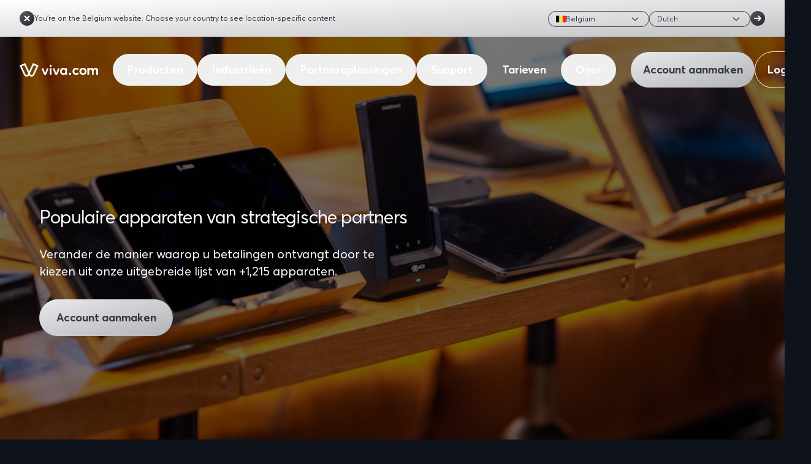

--- FILE ---
content_type: text/html;charset=utf-8
request_url: https://www.viva.com/nl-be/vendor-solutions/supported-devices
body_size: 72840
content:
<!DOCTYPE html><html lang="nl-be" class="dark"><head><meta charset="utf-8">
<meta name="viewport" content="width=device-width, initial-scale=1">
<title>Vind het juiste betaalapparaat voor uw bedrijf - viva.com</title>
<meta name="description" content="Op zoek naar het juiste apparaat om uw business te stroomlijnen? Bekijk de beste apparaten die door viva.com worden ondersteund en verhoog uw omzet.">
<meta property="og:description" content="Op zoek naar het juiste apparaat om uw business te stroomlijnen? Bekijk de beste apparaten die door viva.com worden ondersteund en verhoog uw omzet.">
<meta property="og:title" content="Vind het juiste betaalapparaat voor uw bedrijf - viva.com">
<meta property="og:type" content="website">
<meta property="og:image" content="https://images.prismic.io/vivadotcom/511ff9e5-fb53-46f4-8bfa-f06fe5754e9e_tap-on-any-device-og.png">
<meta property="og:image:secure_url" content="https://images.prismic.io/vivadotcom/511ff9e5-fb53-46f4-8bfa-f06fe5754e9e_tap-on-any-device-og.png">
<meta property="og:image:alt" content="Vind het juiste betaalapparaat voor uw bedrijf - viva.com">
<meta name="twitter:image" content="https://images.prismic.io/vivadotcom/511ff9e5-fb53-46f4-8bfa-f06fe5754e9e_tap-on-any-device-og.png">
<meta property="og:locale" content="nl-be">
<meta name="twitter:title" content="Vind het juiste betaalapparaat voor uw bedrijf - viva.com">
<meta name="twitter:description" content="Op zoek naar het juiste apparaat om uw business te stroomlijnen? Bekijk de beste apparaten die door viva.com worden ondersteund en verhoog uw omzet.">
<meta property="og:url" content="https://www.viva.com/nl-be/vendor-solutions/supported-devices">
<meta property="og:locale:alternate" content="en-nl">
<meta property="og:locale:alternate" content="en-mt">
<meta property="og:locale:alternate" content="en-de">
<meta property="og:locale:alternate" content="en-it">
<meta property="og:locale:alternate" content="pl-pl">
<meta property="og:locale:alternate" content="it-it">
<meta property="og:locale:alternate" content="en-fi">
<meta property="og:locale:alternate" content="en-cy">
<meta property="og:locale:alternate" content="en-cz">
<meta property="og:locale:alternate" content="sv-se">
<meta property="og:locale:alternate" content="en-pl">
<meta property="og:locale:alternate" content="en-gr">
<meta property="og:locale:alternate" content="ro-ro">
<meta property="og:locale:alternate" content="en-hu">
<meta property="og:locale:alternate" content="en-no">
<meta property="og:locale:alternate" content="nb-no">
<meta property="og:locale:alternate" content="en-pt">
<meta property="og:locale:alternate" content="en-ie">
<meta property="og:locale:alternate" content="en-dk">
<meta property="og:locale:alternate" content="es-es">
<meta property="og:locale:alternate" content="en-lu">
<meta property="og:locale:alternate" content="en-fr">
<meta property="og:locale:alternate" content="fr-fr">
<meta property="og:locale:alternate" content="en-hr">
<meta property="og:locale:alternate" content="nl-nl">
<meta property="og:locale:alternate" content="fr-lu">
<meta property="og:locale:alternate" content="hr-hr">
<meta property="og:locale:alternate" content="de-at">
<meta property="og:locale:alternate" content="en-ro">
<meta property="og:locale:alternate" content="de-lu">
<meta property="og:locale:alternate" content="fi-fi">
<meta property="og:locale:alternate" content="el-cy">
<meta property="og:locale:alternate" content="da-dk">
<meta property="og:locale:alternate" content="hu-hu">
<meta property="og:locale:alternate" content="en-es">
<meta property="og:locale:alternate" content="en-bg">
<meta property="og:locale:alternate" content="en-se">
<meta property="og:locale:alternate" content="el-gr">
<meta property="og:locale:alternate" content="de-de">
<meta property="og:locale:alternate" content="cs-cz">
<meta property="og:locale:alternate" content="en-at">
<meta property="og:locale:alternate" content="bg-bg">
<meta property="og:locale:alternate" content="fr-be">
<meta property="og:locale:alternate" content="en-be">
<meta property="og:locale:alternate" content="en-gb">
<meta property="og:locale:alternate" content="pt-pt">
<meta name="twitter:card" content="summary">
<link rel="canonical" href="https://www.viva.com/nl-be/vendor-solutions/supported-devices" data-hid="e3fa780">
<link rel="icon" href="/favicon.ico">
<link rel="shortcut icon" href="/favicon.ico">
<link rel="alternate" href="https://www.viva.com/bg-bg/vendor-solutions/supported-devices" hreflang="bg-bg" data-hid="65267c4">
<link rel="alternate" href="https://www.viva.com/cs-cz/vendor-solutions/supported-devices" hreflang="cs-cz" data-hid="a403c36">
<link rel="alternate" href="https://www.viva.com/da-dk/vendor-solutions/supported-devices" hreflang="da-dk" data-hid="3d1b0bd">
<link rel="alternate" href="https://www.viva.com/de-at/vendor-solutions/supported-devices" hreflang="de-at" data-hid="614057b">
<link rel="alternate" href="https://www.viva.com/de-de/vendor-solutions/supported-devices" hreflang="de-de" data-hid="45f26b3">
<link rel="alternate" href="https://www.viva.com/de-lu/vendor-solutions/supported-devices" hreflang="de-lu" data-hid="0b28c9d">
<link rel="alternate" href="https://www.viva.com/el-cy/vendor-solutions/supported-devices" hreflang="el-cy" data-hid="028569c">
<link rel="alternate" href="https://www.viva.com/el-gr/vendor-solutions/supported-devices" hreflang="el-gr" data-hid="53fadd2">
<link rel="alternate" href="https://www.viva.com/en-at/vendor-solutions/supported-devices" hreflang="en-at" data-hid="4949b81">
<link rel="alternate" href="https://www.viva.com/en-be/vendor-solutions/supported-devices" hreflang="en-be" data-hid="3dfea8b">
<link rel="alternate" href="https://www.viva.com/en-bg/vendor-solutions/supported-devices" hreflang="en-bg" data-hid="5962d8e">
<link rel="alternate" href="https://www.viva.com/en-cy/vendor-solutions/supported-devices" hreflang="en-cy" data-hid="07f7a7e">
<link rel="alternate" href="https://www.viva.com/en-cz/vendor-solutions/supported-devices" hreflang="en-cz" data-hid="9431f4d">
<link rel="alternate" href="https://www.viva.com/en-de/vendor-solutions/supported-devices" hreflang="en-de" data-hid="2dd7c49">
<link rel="alternate" href="https://www.viva.com/en-dk/vendor-solutions/supported-devices" hreflang="en-dk" data-hid="5bb2094">
<link rel="alternate" href="https://www.viva.com/en-es/vendor-solutions/supported-devices" hreflang="en-es" data-hid="e1bbd1f">
<link rel="alternate" href="https://www.viva.com/en-eu/vendor-solutions/supported-devices" hreflang="x-default" data-hid="73ea063">
<link rel="alternate" href="https://www.viva.com/en-fi/vendor-solutions/supported-devices" hreflang="en-fi" data-hid="38b27ae">
<link rel="alternate" href="https://www.viva.com/en-fr/vendor-solutions/supported-devices" hreflang="en-fr" data-hid="53b30c9">
<link rel="alternate" href="https://www.viva.com/en-gb/vendor-solutions/supported-devices" hreflang="en-gb" data-hid="1d8abf7">
<link rel="alternate" href="https://www.viva.com/en-gr/vendor-solutions/supported-devices" hreflang="en-gr" data-hid="1f08832">
<link rel="alternate" href="https://www.viva.com/en-hr/vendor-solutions/supported-devices" hreflang="en-hr" data-hid="7c2e0d5">
<link rel="alternate" href="https://www.viva.com/en-hu/vendor-solutions/supported-devices" hreflang="en-hu" data-hid="374b7a0">
<link rel="alternate" href="https://www.viva.com/en-ie/vendor-solutions/supported-devices" hreflang="en-ie" data-hid="36ef579">
<link rel="alternate" href="https://www.viva.com/en-it/vendor-solutions/supported-devices" hreflang="en-it" data-hid="3680ba8">
<link rel="alternate" href="https://www.viva.com/en-lu/vendor-solutions/supported-devices" hreflang="en-lu" data-hid="84313df">
<link rel="alternate" href="https://www.viva.com/en-mt/vendor-solutions/supported-devices" hreflang="en-mt" data-hid="8fe6652">
<link rel="alternate" href="https://www.viva.com/en-nl/vendor-solutions/supported-devices" hreflang="en-nl" data-hid="be8771b">
<link rel="alternate" href="https://www.viva.com/en-no/vendor-solutions/supported-devices" hreflang="en-no" data-hid="22c3781">
<link rel="alternate" href="https://www.viva.com/en-pl/vendor-solutions/supported-devices" hreflang="en-pl" data-hid="6603715">
<link rel="alternate" href="https://www.viva.com/en-pt/vendor-solutions/supported-devices" hreflang="en-pt" data-hid="3c71fa5">
<link rel="alternate" href="https://www.viva.com/en-ro/vendor-solutions/supported-devices" hreflang="en-ro" data-hid="666f4f0">
<link rel="alternate" href="https://www.viva.com/en-se/vendor-solutions/supported-devices" hreflang="en-se" data-hid="73dc661">
<link rel="alternate" href="https://www.viva.com/es-es/vendor-solutions/supported-devices" hreflang="es-es" data-hid="c07e63c">
<link rel="alternate" href="https://www.viva.com/fi-fi/vendor-solutions/supported-devices" hreflang="fi-fi" data-hid="5a8aa0">
<link rel="alternate" href="https://www.viva.com/fr-be/vendor-solutions/supported-devices" hreflang="fr-be" data-hid="7238fe5">
<link rel="alternate" href="https://www.viva.com/fr-fr/vendor-solutions/supported-devices" hreflang="fr-fr" data-hid="15b8e09">
<link rel="alternate" href="https://www.viva.com/fr-lu/vendor-solutions/supported-devices" hreflang="fr-lu" data-hid="78c4787">
<link rel="alternate" href="https://www.viva.com/hr-hr/vendor-solutions/supported-devices" hreflang="hr-hr" data-hid="a7c660d">
<link rel="alternate" href="https://www.viva.com/hu-hu/vendor-solutions/supported-devices" hreflang="hu-hu" data-hid="6ee9905">
<link rel="alternate" href="https://www.viva.com/it-it/vendor-solutions/supported-devices" hreflang="it-it" data-hid="6ce558c">
<link rel="alternate" href="https://www.viva.com/nb-no/vendor-solutions/supported-devices" hreflang="nb-no" data-hid="9755584">
<link rel="alternate" href="https://www.viva.com/nl-be/vendor-solutions/supported-devices" hreflang="nl-be" data-hid="6c9a4db">
<link rel="alternate" href="https://www.viva.com/nl-nl/vendor-solutions/supported-devices" hreflang="nl-nl" data-hid="69f8f3a">
<link rel="alternate" href="https://www.viva.com/pl-pl/vendor-solutions/supported-devices" hreflang="pl-pl" data-hid="7b5e089">
<link rel="alternate" href="https://www.viva.com/pt-pt/vendor-solutions/supported-devices" hreflang="pt-pt" data-hid="f876d57">
<link rel="alternate" href="https://www.viva.com/ro-ro/vendor-solutions/supported-devices" hreflang="ro-ro" data-hid="30ccae0">
<link rel="alternate" href="https://www.viva.com/sv-se/vendor-solutions/supported-devices" hreflang="sv-se" data-hid="424fea4">
<link rel="preload" as="image" href="https://images.prismic.io/vivadotcom/ZhZllzjCgu4jzuQK_devices-hero-banner.png?w=3072&h=1174&fm=webp&q=100&fit=crop" imagesizes="(max-width: 768px) 600px, (max-width: 1280px) 100vw, (max-width: 1536px) 100vw, 100vw" imagesrcset="https://images.prismic.io/vivadotcom/ZhZllzjCgu4jzuQK_devices-hero-banner.png?w=600&h=229&fm=webp&q=100&fit=crop 600w, https://images.prismic.io/vivadotcom/ZhZllzjCgu4jzuQK_devices-hero-banner.png?w=768&h=293&fm=webp&q=100&fit=crop 768w, https://images.prismic.io/vivadotcom/ZhZllzjCgu4jzuQK_devices-hero-banner.png?w=1200&h=458&fm=webp&q=100&fit=crop 1200w, https://images.prismic.io/vivadotcom/ZhZllzjCgu4jzuQK_devices-hero-banner.png?w=1280&h=489&fm=webp&q=100&fit=crop 1280w, https://images.prismic.io/vivadotcom/ZhZllzjCgu4jzuQK_devices-hero-banner.png?w=1536&h=587&fm=webp&q=100&fit=crop 1536w, https://images.prismic.io/vivadotcom/ZhZllzjCgu4jzuQK_devices-hero-banner.png?w=2560&h=978&fm=webp&q=100&fit=crop 2560w, https://images.prismic.io/vivadotcom/ZhZllzjCgu4jzuQK_devices-hero-banner.png?w=3072&h=1174&fm=webp&q=100&fit=crop 3072w">
<style>*,:after,:before{--tw-border-spacing-x:0;--tw-border-spacing-y:0;--tw-translate-x:0;--tw-translate-y:0;--tw-rotate:0;--tw-skew-x:0;--tw-skew-y:0;--tw-scale-x:1;--tw-scale-y:1;--tw-pan-x: ;--tw-pan-y: ;--tw-pinch-zoom: ;--tw-scroll-snap-strictness:proximity;--tw-gradient-from-position: ;--tw-gradient-via-position: ;--tw-gradient-to-position: ;--tw-ordinal: ;--tw-slashed-zero: ;--tw-numeric-figure: ;--tw-numeric-spacing: ;--tw-numeric-fraction: ;--tw-ring-inset: ;--tw-ring-offset-width:0px;--tw-ring-offset-color:#fff;--tw-ring-color:rgba(59,130,246,.5);--tw-ring-offset-shadow:0 0 #0000;--tw-ring-shadow:0 0 #0000;--tw-shadow:0 0 #0000;--tw-shadow-colored:0 0 #0000;--tw-blur: ;--tw-brightness: ;--tw-contrast: ;--tw-grayscale: ;--tw-hue-rotate: ;--tw-invert: ;--tw-saturate: ;--tw-sepia: ;--tw-drop-shadow: ;--tw-backdrop-blur: ;--tw-backdrop-brightness: ;--tw-backdrop-contrast: ;--tw-backdrop-grayscale: ;--tw-backdrop-hue-rotate: ;--tw-backdrop-invert: ;--tw-backdrop-opacity: ;--tw-backdrop-saturate: ;--tw-backdrop-sepia: ;--tw-contain-size: ;--tw-contain-layout: ;--tw-contain-paint: ;--tw-contain-style: }::backdrop{--tw-border-spacing-x:0;--tw-border-spacing-y:0;--tw-translate-x:0;--tw-translate-y:0;--tw-rotate:0;--tw-skew-x:0;--tw-skew-y:0;--tw-scale-x:1;--tw-scale-y:1;--tw-pan-x: ;--tw-pan-y: ;--tw-pinch-zoom: ;--tw-scroll-snap-strictness:proximity;--tw-gradient-from-position: ;--tw-gradient-via-position: ;--tw-gradient-to-position: ;--tw-ordinal: ;--tw-slashed-zero: ;--tw-numeric-figure: ;--tw-numeric-spacing: ;--tw-numeric-fraction: ;--tw-ring-inset: ;--tw-ring-offset-width:0px;--tw-ring-offset-color:#fff;--tw-ring-color:rgba(59,130,246,.5);--tw-ring-offset-shadow:0 0 #0000;--tw-ring-shadow:0 0 #0000;--tw-shadow:0 0 #0000;--tw-shadow-colored:0 0 #0000;--tw-blur: ;--tw-brightness: ;--tw-contrast: ;--tw-grayscale: ;--tw-hue-rotate: ;--tw-invert: ;--tw-saturate: ;--tw-sepia: ;--tw-drop-shadow: ;--tw-backdrop-blur: ;--tw-backdrop-brightness: ;--tw-backdrop-contrast: ;--tw-backdrop-grayscale: ;--tw-backdrop-hue-rotate: ;--tw-backdrop-invert: ;--tw-backdrop-opacity: ;--tw-backdrop-saturate: ;--tw-backdrop-sepia: ;--tw-contain-size: ;--tw-contain-layout: ;--tw-contain-paint: ;--tw-contain-style: }/*! tailwindcss v3.4.14 | MIT License | https://tailwindcss.com*/*,:after,:before{border:0 solid;box-sizing:border-box}:after,:before{--tw-content:""}:host,html{line-height:1.5;-webkit-text-size-adjust:100%;font-family:ui-sans-serif,system-ui,sans-serif,Apple Color Emoji,Segoe UI Emoji,Segoe UI Symbol,Noto Color Emoji;font-feature-settings:normal;font-variation-settings:normal;-moz-tab-size:4;-o-tab-size:4;tab-size:4;-webkit-tap-highlight-color:transparent}body{line-height:inherit;margin:0}hr{border-top-width:1px;color:inherit;height:0}abbr:where([title]){-webkit-text-decoration:underline dotted;text-decoration:underline dotted}h1,h2,h3,h4,h5,h6{font-size:inherit;font-weight:inherit}a{color:inherit;text-decoration:inherit}b,strong{font-weight:bolder}code,kbd,pre,samp{font-family:ui-monospace,SFMono-Regular,Menlo,Monaco,Consolas,Liberation Mono,Courier New,monospace;font-feature-settings:normal;font-size:1em;font-variation-settings:normal}small{font-size:80%}sub,sup{font-size:75%;line-height:0;position:relative;vertical-align:baseline}sub{bottom:-.25em}sup{top:-.5em}table{border-collapse:collapse;border-color:inherit;text-indent:0}button,input,optgroup,select,textarea{color:inherit;font-family:inherit;font-feature-settings:inherit;font-size:100%;font-variation-settings:inherit;font-weight:inherit;letter-spacing:inherit;line-height:inherit;margin:0;padding:0}button,select{text-transform:none}button,input:where([type=button]),input:where([type=reset]),input:where([type=submit]){-webkit-appearance:button;background-color:transparent;background-image:none}:-moz-focusring{outline:auto}:-moz-ui-invalid{box-shadow:none}progress{vertical-align:baseline}::-webkit-inner-spin-button,::-webkit-outer-spin-button{height:auto}[type=search]{-webkit-appearance:textfield;outline-offset:-2px}::-webkit-search-decoration{-webkit-appearance:none}::-webkit-file-upload-button{-webkit-appearance:button;font:inherit}summary{display:list-item}blockquote,dd,dl,figure,h1,h2,h3,h4,h5,h6,hr,p,pre{margin:0}fieldset{margin:0}fieldset,legend{padding:0}menu,ol,ul{list-style:none;margin:0;padding:0}dialog{padding:0}textarea{resize:vertical}input::-moz-placeholder,textarea::-moz-placeholder{color:#9ca3af;opacity:1}input::placeholder,textarea::placeholder{color:#9ca3af;opacity:1}[role=button],button{cursor:pointer}:disabled{cursor:default}audio,canvas,embed,iframe,img,object,svg,video{display:block;vertical-align:middle}img,video{height:auto;max-width:100%}[hidden]:where(:not([hidden=until-found])){display:none}[multiple],[type=date],[type=datetime-local],[type=email],[type=month],[type=number],[type=password],[type=search],[type=tel],[type=text],[type=time],[type=url],[type=week],input:where(:not([type])),select,textarea{-webkit-appearance:none;-moz-appearance:none;appearance:none;background-color:#fff;border-color:#6b7280;border-radius:0;border-width:1px;font-size:1rem;line-height:1.5rem;padding:.5rem .75rem;--tw-shadow:0 0 #0000}[multiple]:focus,[type=date]:focus,[type=datetime-local]:focus,[type=email]:focus,[type=month]:focus,[type=number]:focus,[type=password]:focus,[type=search]:focus,[type=tel]:focus,[type=text]:focus,[type=time]:focus,[type=url]:focus,[type=week]:focus,input:where(:not([type])):focus,select:focus,textarea:focus{outline:2px solid transparent;outline-offset:2px;--tw-ring-inset:var(--tw-empty, );--tw-ring-offset-width:0px;--tw-ring-offset-color:#fff;--tw-ring-color:#2563eb;--tw-ring-offset-shadow:var(--tw-ring-inset) 0 0 0 var(--tw-ring-offset-width) var(--tw-ring-offset-color);--tw-ring-shadow:var(--tw-ring-inset) 0 0 0 calc(1px + var(--tw-ring-offset-width)) var(--tw-ring-color);border-color:#2563eb;box-shadow:var(--tw-ring-offset-shadow),var(--tw-ring-shadow),var(--tw-shadow)}input::-moz-placeholder,textarea::-moz-placeholder{color:#6b7280;opacity:1}input::placeholder,textarea::placeholder{color:#6b7280;opacity:1}::-webkit-datetime-edit-fields-wrapper{padding:0}::-webkit-date-and-time-value{min-height:1.5em;text-align:inherit}::-webkit-datetime-edit{display:inline-flex}::-webkit-datetime-edit,::-webkit-datetime-edit-day-field,::-webkit-datetime-edit-hour-field,::-webkit-datetime-edit-meridiem-field,::-webkit-datetime-edit-millisecond-field,::-webkit-datetime-edit-minute-field,::-webkit-datetime-edit-month-field,::-webkit-datetime-edit-second-field,::-webkit-datetime-edit-year-field{padding-bottom:0;padding-top:0}select{background-image:url("data:image/svg+xml;charset=utf-8,%3Csvg xmlns='http://www.w3.org/2000/svg' fill='none' viewBox='0 0 20 20'%3E%3Cpath stroke='%236b7280' stroke-linecap='round' stroke-linejoin='round' stroke-width='1.5' d='m6 8 4 4 4-4'/%3E%3C/svg%3E");background-position:right .5rem center;background-repeat:no-repeat;background-size:1.5em 1.5em;padding-right:2.5rem;-webkit-print-color-adjust:exact;print-color-adjust:exact}[multiple],[size]:where(select:not([size="1"])){background-image:none;background-position:0 0;background-repeat:unset;background-size:initial;padding-right:.75rem;-webkit-print-color-adjust:unset;print-color-adjust:unset}[type=checkbox],[type=radio]{-webkit-appearance:none;-moz-appearance:none;appearance:none;background-color:#fff;background-origin:border-box;border-color:#6b7280;border-width:1px;color:#2563eb;display:inline-block;flex-shrink:0;height:1rem;padding:0;-webkit-print-color-adjust:exact;print-color-adjust:exact;-webkit-user-select:none;-moz-user-select:none;user-select:none;vertical-align:middle;width:1rem;--tw-shadow:0 0 #0000}[type=checkbox]{border-radius:0}[type=radio]{border-radius:100%}[type=checkbox]:focus,[type=radio]:focus{outline:2px solid transparent;outline-offset:2px;--tw-ring-inset:var(--tw-empty, );--tw-ring-offset-width:2px;--tw-ring-offset-color:#fff;--tw-ring-color:#2563eb;--tw-ring-offset-shadow:var(--tw-ring-inset) 0 0 0 var(--tw-ring-offset-width) var(--tw-ring-offset-color);--tw-ring-shadow:var(--tw-ring-inset) 0 0 0 calc(2px + var(--tw-ring-offset-width)) var(--tw-ring-color);box-shadow:var(--tw-ring-offset-shadow),var(--tw-ring-shadow),var(--tw-shadow)}[type=checkbox]:checked,[type=radio]:checked{background-color:currentColor;background-position:50%;background-repeat:no-repeat;background-size:100% 100%;border-color:transparent}[type=checkbox]:checked{background-image:url("data:image/svg+xml;charset=utf-8,%3Csvg xmlns='http://www.w3.org/2000/svg' fill='%23fff' viewBox='0 0 16 16'%3E%3Cpath d='M12.207 4.793a1 1 0 0 1 0 1.414l-5 5a1 1 0 0 1-1.414 0l-2-2a1 1 0 0 1 1.414-1.414L6.5 9.086l4.293-4.293a1 1 0 0 1 1.414 0'/%3E%3C/svg%3E")}@media (forced-colors:active){[type=checkbox]:checked{-webkit-appearance:auto;-moz-appearance:auto;appearance:auto}}[type=radio]:checked{background-image:url("data:image/svg+xml;charset=utf-8,%3Csvg xmlns='http://www.w3.org/2000/svg' fill='%23fff' viewBox='0 0 16 16'%3E%3Ccircle cx='8' cy='8' r='3'/%3E%3C/svg%3E")}@media (forced-colors:active){[type=radio]:checked{-webkit-appearance:auto;-moz-appearance:auto;appearance:auto}}[type=checkbox]:checked:focus,[type=checkbox]:checked:hover,[type=radio]:checked:focus,[type=radio]:checked:hover{background-color:currentColor;border-color:transparent}[type=checkbox]:indeterminate{background-color:currentColor;background-image:url("data:image/svg+xml;charset=utf-8,%3Csvg xmlns='http://www.w3.org/2000/svg' fill='none' viewBox='0 0 16 16'%3E%3Cpath stroke='%23fff' stroke-linecap='round' stroke-linejoin='round' stroke-width='2' d='M4 8h8'/%3E%3C/svg%3E");background-position:50%;background-repeat:no-repeat;background-size:100% 100%;border-color:transparent}@media (forced-colors:active){[type=checkbox]:indeterminate{-webkit-appearance:auto;-moz-appearance:auto;appearance:auto}}[type=checkbox]:indeterminate:focus,[type=checkbox]:indeterminate:hover{background-color:currentColor;border-color:transparent}[type=file]{background:unset;border-color:inherit;border-radius:0;border-width:0;font-size:unset;line-height:inherit;padding:0}[type=file]:focus{outline:1px solid ButtonText;outline:1px auto -webkit-focus-ring-color}.container{width:100%}@media (min-width:640px){.container{max-width:640px}}@media (min-width:768px){.container{max-width:768px}}@media (min-width:1024px){.container{max-width:1024px}}@media (min-width:1280px){.container{max-width:1280px}}@media (min-width:1536px){.container{max-width:1536px}}.prose{color:var(--tw-prose-body);max-width:65ch}.prose :where(p):not(:where([class~=not-prose],[class~=not-prose] *)){margin-bottom:1.25em;margin-top:1.25em}.prose :where([class~=lead]):not(:where([class~=not-prose],[class~=not-prose] *)){color:var(--tw-prose-lead);font-size:1.25em;line-height:1.6;margin-bottom:1.2em;margin-top:1.2em}.prose :where(a):not(:where([class~=not-prose],[class~=not-prose] *)){color:var(--tw-prose-links);font-weight:500;text-decoration:underline}.prose :where(strong):not(:where([class~=not-prose],[class~=not-prose] *)){color:var(--tw-prose-bold);font-weight:600}.prose :where(a strong):not(:where([class~=not-prose],[class~=not-prose] *)){color:inherit}.prose :where(blockquote strong):not(:where([class~=not-prose],[class~=not-prose] *)){color:inherit}.prose :where(thead th strong):not(:where([class~=not-prose],[class~=not-prose] *)){color:inherit}.prose :where(ol):not(:where([class~=not-prose],[class~=not-prose] *)){list-style-type:decimal;margin-bottom:1.25em;margin-top:1.25em;padding-inline-start:1.625em}.prose :where(ol[type=A]):not(:where([class~=not-prose],[class~=not-prose] *)){list-style-type:upper-alpha}.prose :where(ol[type=a]):not(:where([class~=not-prose],[class~=not-prose] *)){list-style-type:lower-alpha}.prose :where(ol[type=A s]):not(:where([class~=not-prose],[class~=not-prose] *)){list-style-type:upper-alpha}.prose :where(ol[type=a s]):not(:where([class~=not-prose],[class~=not-prose] *)){list-style-type:lower-alpha}.prose :where(ol[type=I]):not(:where([class~=not-prose],[class~=not-prose] *)){list-style-type:upper-roman}.prose :where(ol[type=i]):not(:where([class~=not-prose],[class~=not-prose] *)){list-style-type:lower-roman}.prose :where(ol[type=I s]):not(:where([class~=not-prose],[class~=not-prose] *)){list-style-type:upper-roman}.prose :where(ol[type=i s]):not(:where([class~=not-prose],[class~=not-prose] *)){list-style-type:lower-roman}.prose :where(ol[type="1"]):not(:where([class~=not-prose],[class~=not-prose] *)){list-style-type:decimal}.prose :where(ul):not(:where([class~=not-prose],[class~=not-prose] *)){list-style-type:disc;margin-bottom:1.25em;margin-top:1.25em;padding-inline-start:1.625em}.prose :where(ol>li):not(:where([class~=not-prose],[class~=not-prose] *))::marker{color:var(--tw-prose-counters);font-weight:400}.prose :where(ul>li):not(:where([class~=not-prose],[class~=not-prose] *))::marker{color:var(--tw-prose-bullets)}.prose :where(dt):not(:where([class~=not-prose],[class~=not-prose] *)){color:var(--tw-prose-headings);font-weight:600;margin-top:1.25em}.prose :where(hr):not(:where([class~=not-prose],[class~=not-prose] *)){border-color:var(--tw-prose-hr);border-top-width:1px;margin-bottom:3em;margin-top:3em}.prose :where(blockquote):not(:where([class~=not-prose],[class~=not-prose] *)){border-inline-start-color:var(--tw-prose-quote-borders);border-inline-start-width:.25rem;color:var(--tw-prose-quotes);font-style:italic;font-weight:500;margin-bottom:1.6em;margin-top:1.6em;padding-inline-start:1em;quotes:"“""”""‘""’"}.prose :where(blockquote p:first-of-type):not(:where([class~=not-prose],[class~=not-prose] *)):before{content:open-quote}.prose :where(blockquote p:last-of-type):not(:where([class~=not-prose],[class~=not-prose] *)):after{content:close-quote}.prose :where(h1):not(:where([class~=not-prose],[class~=not-prose] *)){color:var(--tw-prose-headings);font-size:2.25em;font-weight:800;line-height:1.1111111;margin-bottom:.8888889em;margin-top:0}.prose :where(h1 strong):not(:where([class~=not-prose],[class~=not-prose] *)){color:inherit;font-weight:900}.prose :where(h2):not(:where([class~=not-prose],[class~=not-prose] *)){color:var(--tw-prose-headings);font-size:1.5em;font-weight:700;line-height:1.3333333;margin-bottom:1em;margin-top:2em}.prose :where(h2 strong):not(:where([class~=not-prose],[class~=not-prose] *)){color:inherit;font-weight:800}.prose :where(h3):not(:where([class~=not-prose],[class~=not-prose] *)){color:var(--tw-prose-headings);font-size:1.25em;font-weight:600;line-height:1.6;margin-bottom:.6em;margin-top:1.6em}.prose :where(h3 strong):not(:where([class~=not-prose],[class~=not-prose] *)){color:inherit;font-weight:700}.prose :where(h4):not(:where([class~=not-prose],[class~=not-prose] *)){color:var(--tw-prose-headings);font-weight:600;line-height:1.5;margin-bottom:.5em;margin-top:1.5em}.prose :where(h4 strong):not(:where([class~=not-prose],[class~=not-prose] *)){color:inherit;font-weight:700}.prose :where(img):not(:where([class~=not-prose],[class~=not-prose] *)){margin-bottom:2em;margin-top:2em}.prose :where(picture):not(:where([class~=not-prose],[class~=not-prose] *)){display:block;margin-bottom:2em;margin-top:2em}.prose :where(video):not(:where([class~=not-prose],[class~=not-prose] *)){margin-bottom:2em;margin-top:2em}.prose :where(kbd):not(:where([class~=not-prose],[class~=not-prose] *)){border-radius:.3125rem;box-shadow:0 0 0 1px rgb(var(--tw-prose-kbd-shadows)/10%),0 3px rgb(var(--tw-prose-kbd-shadows)/10%);color:var(--tw-prose-kbd);font-family:inherit;font-size:.875em;font-weight:500;padding-inline-end:.375em;padding-bottom:.1875em;padding-top:.1875em;padding-inline-start:.375em}.prose :where(code):not(:where([class~=not-prose],[class~=not-prose] *)){color:var(--tw-prose-code);font-size:.875em;font-weight:600}.prose :where(code):not(:where([class~=not-prose],[class~=not-prose] *)):before{content:"`"}.prose :where(code):not(:where([class~=not-prose],[class~=not-prose] *)):after{content:"`"}.prose :where(a code):not(:where([class~=not-prose],[class~=not-prose] *)){color:inherit}.prose :where(h1 code):not(:where([class~=not-prose],[class~=not-prose] *)){color:inherit}.prose :where(h2 code):not(:where([class~=not-prose],[class~=not-prose] *)){color:inherit;font-size:.875em}.prose :where(h3 code):not(:where([class~=not-prose],[class~=not-prose] *)){color:inherit;font-size:.9em}.prose :where(h4 code):not(:where([class~=not-prose],[class~=not-prose] *)){color:inherit}.prose :where(blockquote code):not(:where([class~=not-prose],[class~=not-prose] *)){color:inherit}.prose :where(thead th code):not(:where([class~=not-prose],[class~=not-prose] *)){color:inherit}.prose :where(pre):not(:where([class~=not-prose],[class~=not-prose] *)){background-color:var(--tw-prose-pre-bg);border-radius:.375rem;color:var(--tw-prose-pre-code);font-size:.875em;font-weight:400;line-height:1.7142857;margin-bottom:1.7142857em;margin-top:1.7142857em;overflow-x:auto;padding-inline-end:1.1428571em;padding-bottom:.8571429em;padding-top:.8571429em;padding-inline-start:1.1428571em}.prose :where(pre code):not(:where([class~=not-prose],[class~=not-prose] *)){background-color:transparent;border-radius:0;border-width:0;color:inherit;font-family:inherit;font-size:inherit;font-weight:inherit;line-height:inherit;padding:0}.prose :where(pre code):not(:where([class~=not-prose],[class~=not-prose] *)):before{content:none}.prose :where(pre code):not(:where([class~=not-prose],[class~=not-prose] *)):after{content:none}.prose :where(table):not(:where([class~=not-prose],[class~=not-prose] *)){font-size:.875em;line-height:1.7142857;margin-bottom:2em;margin-top:2em;table-layout:auto;width:100%}.prose :where(thead):not(:where([class~=not-prose],[class~=not-prose] *)){border-bottom-color:var(--tw-prose-th-borders);border-bottom-width:1px}.prose :where(thead th):not(:where([class~=not-prose],[class~=not-prose] *)){color:var(--tw-prose-headings);font-weight:600;padding-inline-end:.5714286em;padding-bottom:.5714286em;padding-inline-start:.5714286em;vertical-align:bottom}.prose :where(tbody tr):not(:where([class~=not-prose],[class~=not-prose] *)){border-bottom-color:var(--tw-prose-td-borders);border-bottom-width:1px}.prose :where(tbody tr:last-child):not(:where([class~=not-prose],[class~=not-prose] *)){border-bottom-width:0}.prose :where(tbody td):not(:where([class~=not-prose],[class~=not-prose] *)){vertical-align:baseline}.prose :where(tfoot):not(:where([class~=not-prose],[class~=not-prose] *)){border-top-color:var(--tw-prose-th-borders);border-top-width:1px}.prose :where(tfoot td):not(:where([class~=not-prose],[class~=not-prose] *)){vertical-align:top}.prose :where(th,td):not(:where([class~=not-prose],[class~=not-prose] *)){text-align:start}.prose :where(figure>*):not(:where([class~=not-prose],[class~=not-prose] *)){margin-bottom:0;margin-top:0}.prose :where(figcaption):not(:where([class~=not-prose],[class~=not-prose] *)){color:var(--tw-prose-captions);font-size:.875em;line-height:1.4285714;margin-top:.8571429em}.prose{--tw-prose-body:rgba(14,17,27,.8);--tw-prose-headings:rgba(14,17,27,.8);--tw-prose-lead:rgba(14,17,27,.8);--tw-prose-links:#0d101a;--tw-prose-bold:rgba(14,17,27,.8);--tw-prose-counters:rgba(14,17,27,.8);--tw-prose-bullets:rgba(14,17,27,.8);--tw-prose-hr:rgba(14,17,27,.8);--tw-prose-quotes:#595d69;--tw-prose-quote-borders:rgba(14,17,27,.8);--tw-prose-captions:rgba(14,17,27,.8);--tw-prose-kbd:#111827;--tw-prose-kbd-shadows:17 24 39;--tw-prose-code:rgba(14,17,27,.8);--tw-prose-pre-code:#0d101a;--tw-prose-pre-bg:#0d101a;--tw-prose-th-borders:rgba(14,17,27,.8);--tw-prose-td-borders:rgba(14,17,27,.8);--tw-prose-invert-body:#fff;--tw-prose-invert-headings:#fff;--tw-prose-invert-lead:#9ca3af;--tw-prose-invert-links:#fff;--tw-prose-invert-bold:#fff;--tw-prose-invert-counters:#9ca3af;--tw-prose-invert-bullets:#4b5563;--tw-prose-invert-hr:#374151;--tw-prose-invert-quotes:#f3f4f6;--tw-prose-invert-quote-borders:#374151;--tw-prose-invert-captions:#9ca3af;--tw-prose-invert-kbd:#fff;--tw-prose-invert-kbd-shadows:255 255 255;--tw-prose-invert-code:#fff;--tw-prose-invert-pre-code:#d1d5db;--tw-prose-invert-pre-bg:rgba(0,0,0,.5);--tw-prose-invert-th-borders:#4b5563;--tw-prose-invert-td-borders:#374151;font-size:1rem;line-height:1.75}.prose :where(picture>img):not(:where([class~=not-prose],[class~=not-prose] *)){margin-bottom:0;margin-top:0}.prose :where(li):not(:where([class~=not-prose],[class~=not-prose] *)){margin-bottom:.5em;margin-top:.5em}.prose :where(ol>li):not(:where([class~=not-prose],[class~=not-prose] *)){padding-inline-start:.375em}.prose :where(ul>li):not(:where([class~=not-prose],[class~=not-prose] *)){padding-inline-start:.375em}.prose :where(.prose>ul>li p):not(:where([class~=not-prose],[class~=not-prose] *)){margin-bottom:.75em;margin-top:.75em}.prose :where(.prose>ul>li>p:first-child):not(:where([class~=not-prose],[class~=not-prose] *)){margin-top:1.25em}.prose :where(.prose>ul>li>p:last-child):not(:where([class~=not-prose],[class~=not-prose] *)){margin-bottom:1.25em}.prose :where(.prose>ol>li>p:first-child):not(:where([class~=not-prose],[class~=not-prose] *)){margin-top:1.25em}.prose :where(.prose>ol>li>p:last-child):not(:where([class~=not-prose],[class~=not-prose] *)){margin-bottom:1.25em}.prose :where(ul ul,ul ol,ol ul,ol ol):not(:where([class~=not-prose],[class~=not-prose] *)){margin-bottom:.75em;margin-top:.75em}.prose :where(dl):not(:where([class~=not-prose],[class~=not-prose] *)){margin-bottom:1.25em;margin-top:1.25em}.prose :where(dd):not(:where([class~=not-prose],[class~=not-prose] *)){margin-top:.5em;padding-inline-start:1.625em}.prose :where(hr+*):not(:where([class~=not-prose],[class~=not-prose] *)){margin-top:0}.prose :where(h2+*):not(:where([class~=not-prose],[class~=not-prose] *)){margin-top:0}.prose :where(h3+*):not(:where([class~=not-prose],[class~=not-prose] *)){margin-top:0}.prose :where(h4+*):not(:where([class~=not-prose],[class~=not-prose] *)){margin-top:0}.prose :where(thead th:first-child):not(:where([class~=not-prose],[class~=not-prose] *)){padding-inline-start:0}.prose :where(thead th:last-child):not(:where([class~=not-prose],[class~=not-prose] *)){padding-inline-end:0}.prose :where(tbody td,tfoot td):not(:where([class~=not-prose],[class~=not-prose] *)){padding-inline-end:.5714286em;padding-bottom:.5714286em;padding-top:.5714286em;padding-inline-start:.5714286em}.prose :where(tbody td:first-child,tfoot td:first-child):not(:where([class~=not-prose],[class~=not-prose] *)){padding-inline-start:0}.prose :where(tbody td:last-child,tfoot td:last-child):not(:where([class~=not-prose],[class~=not-prose] *)){padding-inline-end:0}.prose :where(figure):not(:where([class~=not-prose],[class~=not-prose] *)){margin-bottom:2em;margin-top:2em}.prose :where(.prose>:first-child):not(:where([class~=not-prose],[class~=not-prose] *)){margin-top:0}.prose :where(.prose>:last-child):not(:where([class~=not-prose],[class~=not-prose] *)){margin-bottom:0}.prose-lg{font-size:1.125rem;line-height:1.7777778}.prose-lg :where(p):not(:where([class~=not-prose],[class~=not-prose] *)){margin-bottom:1.3333333em;margin-top:1.3333333em}.prose-lg :where([class~=lead]):not(:where([class~=not-prose],[class~=not-prose] *)){font-size:1.2222222em;line-height:1.4545455;margin-bottom:1.0909091em;margin-top:1.0909091em}.prose-lg :where(blockquote):not(:where([class~=not-prose],[class~=not-prose] *)){margin-bottom:1.6666667em;margin-top:1.6666667em;padding-inline-start:1em}.prose-lg :where(h1):not(:where([class~=not-prose],[class~=not-prose] *)){font-size:2.6666667em;line-height:1;margin-bottom:.8333333em;margin-top:0}.prose-lg :where(h2):not(:where([class~=not-prose],[class~=not-prose] *)){font-size:1.6666667em;line-height:1.3333333;margin-bottom:1.0666667em;margin-top:1.8666667em}.prose-lg :where(h3):not(:where([class~=not-prose],[class~=not-prose] *)){font-size:1.3333333em;line-height:1.5;margin-bottom:.6666667em;margin-top:1.6666667em}.prose-lg :where(h4):not(:where([class~=not-prose],[class~=not-prose] *)){line-height:1.5555556;margin-bottom:.4444444em;margin-top:1.7777778em}.prose-lg :where(img):not(:where([class~=not-prose],[class~=not-prose] *)){margin-bottom:1.7777778em;margin-top:1.7777778em}.prose-lg :where(picture):not(:where([class~=not-prose],[class~=not-prose] *)){margin-bottom:1.7777778em;margin-top:1.7777778em}.prose-lg :where(picture>img):not(:where([class~=not-prose],[class~=not-prose] *)){margin-bottom:0;margin-top:0}.prose-lg :where(video):not(:where([class~=not-prose],[class~=not-prose] *)){margin-bottom:1.7777778em;margin-top:1.7777778em}.prose-lg :where(kbd):not(:where([class~=not-prose],[class~=not-prose] *)){border-radius:.3125rem;font-size:.8888889em;padding-inline-end:.4444444em;padding-bottom:.2222222em;padding-top:.2222222em;padding-inline-start:.4444444em}.prose-lg :where(code):not(:where([class~=not-prose],[class~=not-prose] *)){font-size:.8888889em}.prose-lg :where(h2 code):not(:where([class~=not-prose],[class~=not-prose] *)){font-size:.8666667em}.prose-lg :where(h3 code):not(:where([class~=not-prose],[class~=not-prose] *)){font-size:.875em}.prose-lg :where(pre):not(:where([class~=not-prose],[class~=not-prose] *)){border-radius:.375rem;font-size:.8888889em;line-height:1.75;margin-bottom:2em;margin-top:2em;padding-inline-end:1.5em;padding-bottom:1em;padding-top:1em;padding-inline-start:1.5em}.prose-lg :where(ol):not(:where([class~=not-prose],[class~=not-prose] *)){margin-bottom:1.3333333em;margin-top:1.3333333em;padding-inline-start:1.5555556em}.prose-lg :where(ul):not(:where([class~=not-prose],[class~=not-prose] *)){margin-bottom:1.3333333em;margin-top:1.3333333em;padding-inline-start:1.5555556em}.prose-lg :where(li):not(:where([class~=not-prose],[class~=not-prose] *)){margin-bottom:.6666667em;margin-top:.6666667em}.prose-lg :where(ol>li):not(:where([class~=not-prose],[class~=not-prose] *)){padding-inline-start:.4444444em}.prose-lg :where(ul>li):not(:where([class~=not-prose],[class~=not-prose] *)){padding-inline-start:.4444444em}.prose-lg :where(.prose-lg>ul>li p):not(:where([class~=not-prose],[class~=not-prose] *)){margin-bottom:.8888889em;margin-top:.8888889em}.prose-lg :where(.prose-lg>ul>li>p:first-child):not(:where([class~=not-prose],[class~=not-prose] *)){margin-top:1.3333333em}.prose-lg :where(.prose-lg>ul>li>p:last-child):not(:where([class~=not-prose],[class~=not-prose] *)){margin-bottom:1.3333333em}.prose-lg :where(.prose-lg>ol>li>p:first-child):not(:where([class~=not-prose],[class~=not-prose] *)){margin-top:1.3333333em}.prose-lg :where(.prose-lg>ol>li>p:last-child):not(:where([class~=not-prose],[class~=not-prose] *)){margin-bottom:1.3333333em}.prose-lg :where(ul ul,ul ol,ol ul,ol ol):not(:where([class~=not-prose],[class~=not-prose] *)){margin-bottom:.8888889em;margin-top:.8888889em}.prose-lg :where(dl):not(:where([class~=not-prose],[class~=not-prose] *)){margin-bottom:1.3333333em;margin-top:1.3333333em}.prose-lg :where(dt):not(:where([class~=not-prose],[class~=not-prose] *)){margin-top:1.3333333em}.prose-lg :where(dd):not(:where([class~=not-prose],[class~=not-prose] *)){margin-top:.6666667em;padding-inline-start:1.5555556em}.prose-lg :where(hr):not(:where([class~=not-prose],[class~=not-prose] *)){margin-bottom:3.1111111em;margin-top:3.1111111em}.prose-lg :where(hr+*):not(:where([class~=not-prose],[class~=not-prose] *)){margin-top:0}.prose-lg :where(h2+*):not(:where([class~=not-prose],[class~=not-prose] *)){margin-top:0}.prose-lg :where(h3+*):not(:where([class~=not-prose],[class~=not-prose] *)){margin-top:0}.prose-lg :where(h4+*):not(:where([class~=not-prose],[class~=not-prose] *)){margin-top:0}.prose-lg :where(table):not(:where([class~=not-prose],[class~=not-prose] *)){font-size:.8888889em;line-height:1.5}.prose-lg :where(thead th):not(:where([class~=not-prose],[class~=not-prose] *)){padding-inline-end:.75em;padding-bottom:.75em;padding-inline-start:.75em}.prose-lg :where(thead th:first-child):not(:where([class~=not-prose],[class~=not-prose] *)){padding-inline-start:0}.prose-lg :where(thead th:last-child):not(:where([class~=not-prose],[class~=not-prose] *)){padding-inline-end:0}.prose-lg :where(tbody td,tfoot td):not(:where([class~=not-prose],[class~=not-prose] *)){padding-inline-end:.75em;padding-bottom:.75em;padding-top:.75em;padding-inline-start:.75em}.prose-lg :where(tbody td:first-child,tfoot td:first-child):not(:where([class~=not-prose],[class~=not-prose] *)){padding-inline-start:0}.prose-lg :where(tbody td:last-child,tfoot td:last-child):not(:where([class~=not-prose],[class~=not-prose] *)){padding-inline-end:0}.prose-lg :where(figure):not(:where([class~=not-prose],[class~=not-prose] *)){margin-bottom:1.7777778em;margin-top:1.7777778em}.prose-lg :where(figure>*):not(:where([class~=not-prose],[class~=not-prose] *)){margin-bottom:0;margin-top:0}.prose-lg :where(figcaption):not(:where([class~=not-prose],[class~=not-prose] *)){font-size:.8888889em;line-height:1.5;margin-top:1em}.prose-lg :where(.prose-lg>:first-child):not(:where([class~=not-prose],[class~=not-prose] *)){margin-top:0}.prose-lg :where(.prose-lg>:last-child):not(:where([class~=not-prose],[class~=not-prose] *)){margin-bottom:0}.prose-xl{font-size:1.25rem;line-height:1.8}.prose-xl :where(p):not(:where([class~=not-prose],[class~=not-prose] *)){margin-bottom:1.2em;margin-top:1.2em}.prose-xl :where([class~=lead]):not(:where([class~=not-prose],[class~=not-prose] *)){font-size:1.2em;line-height:1.5;margin-bottom:1em;margin-top:1em}.prose-xl :where(blockquote):not(:where([class~=not-prose],[class~=not-prose] *)){margin-bottom:1.6em;margin-top:1.6em;padding-inline-start:1.0666667em}.prose-xl :where(h1):not(:where([class~=not-prose],[class~=not-prose] *)){font-size:2.8em;line-height:1;margin-bottom:.8571429em;margin-top:0}.prose-xl :where(h2):not(:where([class~=not-prose],[class~=not-prose] *)){font-size:1.8em;line-height:1.1111111;margin-bottom:.8888889em;margin-top:1.5555556em}.prose-xl :where(h3):not(:where([class~=not-prose],[class~=not-prose] *)){font-size:1.5em;line-height:1.3333333;margin-bottom:.6666667em;margin-top:1.6em}.prose-xl :where(h4):not(:where([class~=not-prose],[class~=not-prose] *)){line-height:1.6;margin-bottom:.6em;margin-top:1.8em}.prose-xl :where(img):not(:where([class~=not-prose],[class~=not-prose] *)){margin-bottom:2em;margin-top:2em}.prose-xl :where(picture):not(:where([class~=not-prose],[class~=not-prose] *)){margin-bottom:2em;margin-top:2em}.prose-xl :where(picture>img):not(:where([class~=not-prose],[class~=not-prose] *)){margin-bottom:0;margin-top:0}.prose-xl :where(video):not(:where([class~=not-prose],[class~=not-prose] *)){margin-bottom:2em;margin-top:2em}.prose-xl :where(kbd):not(:where([class~=not-prose],[class~=not-prose] *)){border-radius:.3125rem;font-size:.9em;padding-inline-end:.4em;padding-bottom:.25em;padding-top:.25em;padding-inline-start:.4em}.prose-xl :where(code):not(:where([class~=not-prose],[class~=not-prose] *)){font-size:.9em}.prose-xl :where(h2 code):not(:where([class~=not-prose],[class~=not-prose] *)){font-size:.8611111em}.prose-xl :where(h3 code):not(:where([class~=not-prose],[class~=not-prose] *)){font-size:.9em}.prose-xl :where(pre):not(:where([class~=not-prose],[class~=not-prose] *)){border-radius:.5rem;font-size:.9em;line-height:1.7777778;margin-bottom:2em;margin-top:2em;padding-inline-end:1.3333333em;padding-bottom:1.1111111em;padding-top:1.1111111em;padding-inline-start:1.3333333em}.prose-xl :where(ol):not(:where([class~=not-prose],[class~=not-prose] *)){margin-bottom:1.2em;margin-top:1.2em;padding-inline-start:1.6em}.prose-xl :where(ul):not(:where([class~=not-prose],[class~=not-prose] *)){margin-bottom:1.2em;margin-top:1.2em;padding-inline-start:1.6em}.prose-xl :where(li):not(:where([class~=not-prose],[class~=not-prose] *)){margin-bottom:.6em;margin-top:.6em}.prose-xl :where(ol>li):not(:where([class~=not-prose],[class~=not-prose] *)){padding-inline-start:.4em}.prose-xl :where(ul>li):not(:where([class~=not-prose],[class~=not-prose] *)){padding-inline-start:.4em}.prose-xl :where(.prose-xl>ul>li p):not(:where([class~=not-prose],[class~=not-prose] *)){margin-bottom:.8em;margin-top:.8em}.prose-xl :where(.prose-xl>ul>li>p:first-child):not(:where([class~=not-prose],[class~=not-prose] *)){margin-top:1.2em}.prose-xl :where(.prose-xl>ul>li>p:last-child):not(:where([class~=not-prose],[class~=not-prose] *)){margin-bottom:1.2em}.prose-xl :where(.prose-xl>ol>li>p:first-child):not(:where([class~=not-prose],[class~=not-prose] *)){margin-top:1.2em}.prose-xl :where(.prose-xl>ol>li>p:last-child):not(:where([class~=not-prose],[class~=not-prose] *)){margin-bottom:1.2em}.prose-xl :where(ul ul,ul ol,ol ul,ol ol):not(:where([class~=not-prose],[class~=not-prose] *)){margin-bottom:.8em;margin-top:.8em}.prose-xl :where(dl):not(:where([class~=not-prose],[class~=not-prose] *)){margin-bottom:1.2em;margin-top:1.2em}.prose-xl :where(dt):not(:where([class~=not-prose],[class~=not-prose] *)){margin-top:1.2em}.prose-xl :where(dd):not(:where([class~=not-prose],[class~=not-prose] *)){margin-top:.6em;padding-inline-start:1.6em}.prose-xl :where(hr):not(:where([class~=not-prose],[class~=not-prose] *)){margin-bottom:2.8em;margin-top:2.8em}.prose-xl :where(hr+*):not(:where([class~=not-prose],[class~=not-prose] *)){margin-top:0}.prose-xl :where(h2+*):not(:where([class~=not-prose],[class~=not-prose] *)){margin-top:0}.prose-xl :where(h3+*):not(:where([class~=not-prose],[class~=not-prose] *)){margin-top:0}.prose-xl :where(h4+*):not(:where([class~=not-prose],[class~=not-prose] *)){margin-top:0}.prose-xl :where(table):not(:where([class~=not-prose],[class~=not-prose] *)){font-size:.9em;line-height:1.5555556}.prose-xl :where(thead th):not(:where([class~=not-prose],[class~=not-prose] *)){padding-inline-end:.6666667em;padding-bottom:.8888889em;padding-inline-start:.6666667em}.prose-xl :where(thead th:first-child):not(:where([class~=not-prose],[class~=not-prose] *)){padding-inline-start:0}.prose-xl :where(thead th:last-child):not(:where([class~=not-prose],[class~=not-prose] *)){padding-inline-end:0}.prose-xl :where(tbody td,tfoot td):not(:where([class~=not-prose],[class~=not-prose] *)){padding-inline-end:.6666667em;padding-bottom:.8888889em;padding-top:.8888889em;padding-inline-start:.6666667em}.prose-xl :where(tbody td:first-child,tfoot td:first-child):not(:where([class~=not-prose],[class~=not-prose] *)){padding-inline-start:0}.prose-xl :where(tbody td:last-child,tfoot td:last-child):not(:where([class~=not-prose],[class~=not-prose] *)){padding-inline-end:0}.prose-xl :where(figure):not(:where([class~=not-prose],[class~=not-prose] *)){margin-bottom:2em;margin-top:2em}.prose-xl :where(figure>*):not(:where([class~=not-prose],[class~=not-prose] *)){margin-bottom:0;margin-top:0}.prose-xl :where(figcaption):not(:where([class~=not-prose],[class~=not-prose] *)){font-size:.9em;line-height:1.5555556;margin-top:1em}.prose-xl :where(.prose-xl>:first-child):not(:where([class~=not-prose],[class~=not-prose] *)){margin-top:0}.prose-xl :where(.prose-xl>:last-child):not(:where([class~=not-prose],[class~=not-prose] *)){margin-bottom:0}.prose-zinc{--tw-prose-body:#3f3f46;--tw-prose-headings:#18181b;--tw-prose-lead:#52525b;--tw-prose-links:#18181b;--tw-prose-bold:#18181b;--tw-prose-counters:#71717a;--tw-prose-bullets:#d4d4d8;--tw-prose-hr:#e4e4e7;--tw-prose-quotes:#18181b;--tw-prose-quote-borders:#e4e4e7;--tw-prose-captions:#71717a;--tw-prose-kbd:#18181b;--tw-prose-kbd-shadows:24 24 27;--tw-prose-code:#18181b;--tw-prose-pre-code:#e4e4e7;--tw-prose-pre-bg:#27272a;--tw-prose-th-borders:#d4d4d8;--tw-prose-td-borders:#e4e4e7;--tw-prose-invert-body:#d4d4d8;--tw-prose-invert-headings:#fff;--tw-prose-invert-lead:#a1a1aa;--tw-prose-invert-links:#fff;--tw-prose-invert-bold:#fff;--tw-prose-invert-counters:#a1a1aa;--tw-prose-invert-bullets:#52525b;--tw-prose-invert-hr:#3f3f46;--tw-prose-invert-quotes:#f4f4f5;--tw-prose-invert-quote-borders:#3f3f46;--tw-prose-invert-captions:#a1a1aa;--tw-prose-invert-kbd:#fff;--tw-prose-invert-kbd-shadows:255 255 255;--tw-prose-invert-code:#fff;--tw-prose-invert-pre-code:#d4d4d8;--tw-prose-invert-pre-bg:rgba(0,0,0,.5);--tw-prose-invert-th-borders:#52525b;--tw-prose-invert-td-borders:#3f3f46}.prose-invert{--tw-prose-body:var(--tw-prose-invert-body);--tw-prose-headings:var(--tw-prose-invert-headings);--tw-prose-lead:var(--tw-prose-invert-lead);--tw-prose-links:var(--tw-prose-invert-links);--tw-prose-bold:var(--tw-prose-invert-bold);--tw-prose-counters:var(--tw-prose-invert-counters);--tw-prose-bullets:var(--tw-prose-invert-bullets);--tw-prose-hr:var(--tw-prose-invert-hr);--tw-prose-quotes:var(--tw-prose-invert-quotes);--tw-prose-quote-borders:var(--tw-prose-invert-quote-borders);--tw-prose-captions:var(--tw-prose-invert-captions);--tw-prose-kbd:var(--tw-prose-invert-kbd);--tw-prose-kbd-shadows:var(--tw-prose-invert-kbd-shadows);--tw-prose-code:var(--tw-prose-invert-code);--tw-prose-pre-code:var(--tw-prose-invert-pre-code);--tw-prose-pre-bg:var(--tw-prose-invert-pre-bg);--tw-prose-th-borders:var(--tw-prose-invert-th-borders);--tw-prose-td-borders:var(--tw-prose-invert-td-borders)}.sr-only{height:1px;margin:-1px;overflow:hidden;padding:0;position:absolute;width:1px;clip:rect(0,0,0,0);border-width:0;white-space:nowrap}.pointer-events-none{pointer-events:none}.pointer-events-auto{pointer-events:auto}.\!visible{visibility:visible!important}.visible{visibility:visible}.invisible{visibility:hidden}.static{position:static}.fixed{position:fixed}.absolute{position:absolute}.relative{position:relative}.sticky{position:sticky}.-inset-px{top:-1px;right:-1px;bottom:-1px;left:-1px}.inset-0{top:0;right:0;bottom:0;left:0}.-inset-x-3{left:-.75rem;right:-.75rem}.inset-x-0{left:0;right:0}.inset-x-1\/2{left:50%;right:50%}.inset-x-2{left:.5rem;right:.5rem}.inset-x-8{left:2rem;right:2rem}.inset-y-0{bottom:0;top:0}.-right-\[13px\]{right:-13px}.bottom-0{bottom:0}.bottom-\[-12px\]{bottom:-12px}.bottom-\[15px\]{bottom:15px}.bottom-\[calc\(var\(--safe-pb\)_\+_8px\)\]{bottom:calc(var(--safe-pb) + 8px)}.left-0{left:0}.left-2{left:.5rem}.right-0{right:0}.right-24{right:6rem}.right-8{right:2rem}.right-\[15px\]{right:15px}.top-0{top:0}.top-1\/2{top:50%}.top-10{top:2.5rem}.top-8{top:2rem}.top-\[-50px\]{top:-50px}.top-\[-6px\]{top:-6px}.isolate{isolation:isolate}.-z-10{z-index:-10}.-z-20{z-index:-20}.-z-30{z-index:-30}.-z-50{z-index:-50}.z-10{z-index:10}.z-20{z-index:20}.z-30{z-index:30}.z-40{z-index:40}.z-50{z-index:50}.z-\[-1\]{z-index:-1}.z-\[100000\]{z-index:100000}.z-\[1000\]{z-index:1000}.z-\[100\]{z-index:100}.z-\[1\]{z-index:1}.z-\[99990\]{z-index:99990}.z-\[9999999999\]{z-index:9999999999}.z-\[9999\]{z-index:9999}.z-\[999\]{z-index:999}.col-span-1{grid-column:span 1/span 1}.col-span-full{grid-column:1/-1}.col-start-1{grid-column-start:1}.col-start-2{grid-column-start:2}.col-start-3{grid-column-start:3}.row-span-2{grid-row:span 2/span 2}.row-span-3{grid-row:span 3/span 3}.row-start-1{grid-row-start:1}.row-start-2{grid-row-start:2}.row-start-4{grid-row-start:4}.\!m-0{margin:0!important}.m-0{margin:0}.m-auto{margin:auto}.mx-6{margin-left:1.5rem;margin-right:1.5rem}.mx-auto{margin-left:auto;margin-right:auto}.my-0{margin-bottom:0;margin-top:0}.my-10{margin-bottom:2.5rem;margin-top:2.5rem}.my-2{margin-bottom:.5rem;margin-top:.5rem}.my-3{margin-bottom:.75rem;margin-top:.75rem}.my-5{margin-bottom:1.25rem;margin-top:1.25rem}.my-6{margin-bottom:1.5rem;margin-top:1.5rem}.my-8{margin-bottom:2rem;margin-top:2rem}.my-auto{margin-bottom:auto;margin-top:auto}.\!mb-0{margin-bottom:0!important}.\!mt-20{margin-top:5rem!important}.mb-12{margin-bottom:3rem}.mb-14{margin-bottom:3.5rem}.mb-2{margin-bottom:.5rem}.mb-20{margin-bottom:5rem}.mb-3{margin-bottom:.75rem}.mb-32{margin-bottom:8rem}.mb-4{margin-bottom:1rem}.mb-5{margin-bottom:1.25rem}.mb-6{margin-bottom:1.5rem}.mb-7{margin-bottom:1.75rem}.mb-8{margin-bottom:2rem}.ml-16{margin-left:4rem}.ml-5{margin-left:1.25rem}.ml-auto{margin-left:auto}.mr-2{margin-right:.5rem}.mr-\[41px\]{margin-right:41px}.mr-\[43px\]{margin-right:43px}.mr-auto{margin-right:auto}.mt-0{margin-top:0}.mt-10{margin-top:2.5rem}.mt-14{margin-top:3.5rem}.mt-2{margin-top:.5rem}.mt-3{margin-top:.75rem}.mt-4{margin-top:1rem}.mt-6{margin-top:1.5rem}.mt-8{margin-top:2rem}.mt-auto{margin-top:auto}.box-border{box-sizing:border-box}.box-content{box-sizing:content-box}.line-clamp-3{-webkit-line-clamp:3}.line-clamp-3,.line-clamp-4{display:-webkit-box;overflow:hidden;-webkit-box-orient:vertical}.line-clamp-4{-webkit-line-clamp:4}.block{display:block}.flex{display:flex}.\!table{display:table!important}.table{display:table}.grid{display:grid}.hidden{display:none}.aspect-\[2\/1\]{aspect-ratio:2/1}.aspect-\[2\/3\]{aspect-ratio:2/3}.aspect-\[3\/2\]{aspect-ratio:3/2}.aspect-\[3\/4\]{aspect-ratio:3/4}.aspect-\[37\/18\]{aspect-ratio:37/18}.aspect-square{aspect-ratio:1/1}.aspect-video{aspect-ratio:16/9}.size-12{height:3rem;width:3rem}.size-14{height:3.5rem;width:3.5rem}.size-20{height:5rem;width:5rem}.size-3{height:.75rem;width:.75rem}.size-4{height:1rem;width:1rem}.size-40{height:10rem;width:10rem}.size-6{height:1.5rem;width:1.5rem}.size-8{height:2rem;width:2rem}.size-\[85px\]{height:85px;width:85px}.size-full{height:100%;width:100%}.h-0{height:0}.h-1{height:.25rem}.h-10{height:2.5rem}.h-11{height:2.75rem}.h-12{height:3rem}.h-24{height:6rem}.h-32{height:8rem}.h-4{height:1rem}.h-40{height:10rem}.h-6{height:1.5rem}.h-64{height:16rem}.h-8{height:2rem}.h-\[3px\]{height:3px}.h-\[max\(75svh\,900px\)\]{height:max(75svh,900px)}.h-\[var\(--h\)\]{height:var(--h)}.h-auto{height:auto}.h-dvh{height:100dvh}.h-fit{height:-moz-fit-content;height:fit-content}.h-full{height:100%}.h-max{height:-moz-max-content;height:max-content}.h-min{height:-moz-min-content;height:min-content}.h-px{height:1px}.max-h-28{max-height:7rem}.max-h-60{max-height:15rem}.max-h-\[180px\]{max-height:180px}.max-h-\[420px\]{max-height:420px}.max-h-\[450px\]{max-height:450px}.max-h-\[500px\]{max-height:500px}.max-h-full{max-height:100%}.min-h-6{min-height:1.5rem}.min-h-9{min-height:2.25rem}.min-h-\[350px\]{min-height:350px}.min-h-\[500px\]{min-height:500px}.min-h-\[60px\]{min-height:60px}.min-h-\[var\(--min-height\)\]{min-height:var(--min-height)}.min-h-dvh{min-height:100dvh}.min-h-full{min-height:100%}.min-h-screen{min-height:100vh}.\!w-full{width:100%!important}.w-1\/2{width:50%}.w-1\/3{width:33.333333%}.w-1\/4{width:25%}.w-10{width:2.5rem}.w-16{width:4rem}.w-20{width:5rem}.w-3\/4{width:75%}.w-32{width:8rem}.w-40{width:10rem}.w-44{width:11rem}.w-6{width:1.5rem}.w-72{width:18rem}.w-8{width:2rem}.w-\[10px\]{width:10px}.w-\[170px\]{width:170px}.w-\[175px\]{width:175px}.w-\[var\(--w\)\]{width:var(--w)}.w-auto{width:auto}.w-dvw{width:100dvw}.w-fit{width:-moz-fit-content;width:fit-content}.w-full{width:100%}.w-max{width:-moz-max-content;width:max-content}.w-min{width:-moz-min-content;width:min-content}.w-screen{width:100vw}.min-w-0{min-width:0}.min-w-6{min-width:1.5rem}.min-w-\[115px\]{min-width:115px}.min-w-\[240px\]{min-width:240px}.min-w-\[300px\]{min-width:300px}.min-w-\[350px\]{min-width:350px}.min-w-\[4px\]{min-width:4px}.min-w-\[800px\]{min-width:800px}.min-w-\[80px\]{min-width:80px}.\!max-w-2xl{max-width:42rem!important}.\!max-w-3xl{max-width:48rem!important}.\!max-w-4xl{max-width:56rem!important}.\!max-w-5xl{max-width:64rem!important}.\!max-w-6xl{max-width:72rem!important}.\!max-w-7xl{max-width:80rem!important}.\!max-w-full{max-width:100%!important}.\!max-w-lg{max-width:32rem!important}.\!max-w-md{max-width:28rem!important}.\!max-w-none{max-width:none!important}.\!max-w-sm{max-width:24rem!important}.\!max-w-xl{max-width:36rem!important}.\!max-w-xs{max-width:20rem!important}.max-w-2{max-width:.5rem}.max-w-2xl{max-width:42rem}.max-w-3xl{max-width:48rem}.max-w-4xl{max-width:56rem}.max-w-6xl{max-width:72rem}.max-w-\[1440px\]{max-width:1440px}.max-w-\[1680px\]{max-width:1680px}.max-w-\[400px\]{max-width:400px}.max-w-\[480px\]{max-width:480px}.max-w-\[77px\]{max-width:77px}.max-w-full{max-width:100%}.max-w-max{max-width:-moz-max-content;max-width:max-content}.max-w-none{max-width:none}.max-w-prose{max-width:65ch}.max-w-sm{max-width:24rem}.max-w-xl{max-width:36rem}.max-w-xs{max-width:20rem}.flex-1{flex:1 1 0%}.flex-\[0_0_100\%\]{flex:0 0 100%}.flex-auto{flex:1 1 auto}.flex-shrink-0,.shrink-0{flex-shrink:0}.flex-grow-0{flex-grow:0}.grow{flex-grow:1}.border-separate{border-collapse:separate}.border-spacing-1{--tw-border-spacing-x:.25rem;--tw-border-spacing-y:.25rem;border-spacing:var(--tw-border-spacing-x) var(--tw-border-spacing-y)}.origin-top{transform-origin:top}.-translate-x-1\/2{--tw-translate-x:-50%}.-translate-x-1\/2,.-translate-y-1\/2{transform:translate(var(--tw-translate-x),var(--tw-translate-y)) rotate(var(--tw-rotate)) skew(var(--tw-skew-x)) skewY(var(--tw-skew-y)) scaleX(var(--tw-scale-x)) scaleY(var(--tw-scale-y))}.-translate-y-1\/2{--tw-translate-y:-50%}.-translate-y-5{--tw-translate-y:-1.25rem}.-translate-y-5,.translate-x-0{transform:translate(var(--tw-translate-x),var(--tw-translate-y)) rotate(var(--tw-rotate)) skew(var(--tw-skew-x)) skewY(var(--tw-skew-y)) scaleX(var(--tw-scale-x)) scaleY(var(--tw-scale-y))}.translate-x-0{--tw-translate-x:0px}.translate-x-1{--tw-translate-x:.25rem}.-rotate-90,.translate-x-1{transform:translate(var(--tw-translate-x),var(--tw-translate-y)) rotate(var(--tw-rotate)) skew(var(--tw-skew-x)) skewY(var(--tw-skew-y)) scaleX(var(--tw-scale-x)) scaleY(var(--tw-scale-y))}.-rotate-90{--tw-rotate:-90deg}.rotate-180{--tw-rotate:180deg}.rotate-180,.rotate-90{transform:translate(var(--tw-translate-x),var(--tw-translate-y)) rotate(var(--tw-rotate)) skew(var(--tw-skew-x)) skewY(var(--tw-skew-y)) scaleX(var(--tw-scale-x)) scaleY(var(--tw-scale-y))}.rotate-90{--tw-rotate:90deg}.scale-100{--tw-scale-x:1;--tw-scale-y:1}.scale-100,.scale-101{transform:translate(var(--tw-translate-x),var(--tw-translate-y)) rotate(var(--tw-rotate)) skew(var(--tw-skew-x)) skewY(var(--tw-skew-y)) scaleX(var(--tw-scale-x)) scaleY(var(--tw-scale-y))}.scale-101{--tw-scale-x:1.01;--tw-scale-y:1.01}.scale-105{--tw-scale-x:1.05;--tw-scale-y:1.05}.scale-105,.scale-50{transform:translate(var(--tw-translate-x),var(--tw-translate-y)) rotate(var(--tw-rotate)) skew(var(--tw-skew-x)) skewY(var(--tw-skew-y)) scaleX(var(--tw-scale-x)) scaleY(var(--tw-scale-y))}.scale-50{--tw-scale-x:.5;--tw-scale-y:.5}.scale-95{--tw-scale-x:.95;--tw-scale-y:.95}.scale-95,.scale-\[\.9\]{transform:translate(var(--tw-translate-x),var(--tw-translate-y)) rotate(var(--tw-rotate)) skew(var(--tw-skew-x)) skewY(var(--tw-skew-y)) scaleX(var(--tw-scale-x)) scaleY(var(--tw-scale-y))}.scale-\[\.9\]{--tw-scale-x:.9;--tw-scale-y:.9}.transform{transform:translate(var(--tw-translate-x),var(--tw-translate-y)) rotate(var(--tw-rotate)) skew(var(--tw-skew-x)) skewY(var(--tw-skew-y)) scaleX(var(--tw-scale-x)) scaleY(var(--tw-scale-y))}@keyframes spin{to{transform:rotate(1turn)}}.animate-spin{animation:spin 1s linear infinite}.cursor-default{cursor:default}.cursor-not-allowed{cursor:not-allowed}.cursor-pointer{cursor:pointer}.select-none{-webkit-user-select:none;-moz-user-select:none;user-select:none}.resize{resize:both}.snap-center{scroll-snap-align:center}.list-disc{list-style-type:disc}.auto-cols-fr{grid-auto-columns:minmax(0,1fr)}.grid-flow-dense{grid-auto-flow:dense}.auto-rows-fr{grid-auto-rows:minmax(0,1fr)}.grid-cols-1{grid-template-columns:repeat(1,minmax(0,1fr))}.grid-cols-2{grid-template-columns:repeat(2,minmax(0,1fr))}.grid-cols-\[135px_auto\]{grid-template-columns:135px auto}.grid-cols-\[1fr_auto_1fr\]{grid-template-columns:1fr auto 1fr}.grid-cols-\[auto_max-content\]{grid-template-columns:auto max-content}.grid-cols-\[max-content_auto\]{grid-template-columns:max-content auto}.grid-cols-\[max-content_auto_max-content\]{grid-template-columns:max-content auto max-content}.grid-cols-\[min-content_auto\]{grid-template-columns:min-content auto}.grid-cols-\[repeat\(3\,max-content\)\]{grid-template-columns:repeat(3,max-content)}.grid-cols-\[repeat\(auto-fit\,minmax\(350px\,1fr\)\)\]{grid-template-columns:repeat(auto-fit,minmax(350px,1fr))}.grid-cols-button{grid-template-columns:auto max-content}.grid-cols-nav{grid-template-columns:1fr auto 1fr}.grid-rows-\[300px_max-content_auto\]{grid-template-rows:300px max-content auto}.grid-rows-\[auto_1fr_auto\]{grid-template-rows:auto 1fr auto}.grid-rows-\[max-content_auto\]{grid-template-rows:max-content auto}.grid-rows-\[max-content_auto_max-content\]{grid-template-rows:max-content auto max-content}.grid-rows-\[max-content_max-content_auto_max-content_max-content\]{grid-template-rows:max-content max-content auto max-content max-content}.flex-row-reverse{flex-direction:row-reverse}.flex-col{flex-direction:column}.flex-col-reverse{flex-direction:column-reverse}.flex-wrap{flex-wrap:wrap}.place-content-center{place-content:center}.content-center{align-content:center}.items-start{align-items:flex-start}.items-end{align-items:flex-end}.items-center{align-items:center}.justify-start{justify-content:flex-start}.justify-end{justify-content:flex-end}.justify-center{justify-content:center}.justify-between{justify-content:space-between}.justify-around{justify-content:space-around}.justify-items-center{justify-items:center}.gap-1{gap:.25rem}.gap-10{gap:2.5rem}.gap-11{gap:2.75rem}.gap-12{gap:3rem}.gap-14{gap:3.5rem}.gap-2{gap:.5rem}.gap-3{gap:.75rem}.gap-4{gap:1rem}.gap-5{gap:1.25rem}.gap-6{gap:1.5rem}.gap-8{gap:2rem}.gap-9{gap:2.25rem}.gap-x-2{-moz-column-gap:.5rem;column-gap:.5rem}.gap-x-3{-moz-column-gap:.75rem;column-gap:.75rem}.gap-x-4{-moz-column-gap:1rem;column-gap:1rem}.gap-x-6{-moz-column-gap:1.5rem;column-gap:1.5rem}.gap-x-8{-moz-column-gap:2rem;column-gap:2rem}.gap-y-1{row-gap:.25rem}.gap-y-12{row-gap:3rem}.gap-y-16{row-gap:4rem}.gap-y-2{row-gap:.5rem}.gap-y-3{row-gap:.75rem}.gap-y-4{row-gap:1rem}.gap-y-6{row-gap:1.5rem}.space-y-1>:not([hidden])~:not([hidden]){--tw-space-y-reverse:0;margin-bottom:calc(.25rem*var(--tw-space-y-reverse));margin-top:calc(.25rem*(1 - var(--tw-space-y-reverse)))}.space-y-10>:not([hidden])~:not([hidden]){--tw-space-y-reverse:0;margin-bottom:calc(2.5rem*var(--tw-space-y-reverse));margin-top:calc(2.5rem*(1 - var(--tw-space-y-reverse)))}.space-y-12>:not([hidden])~:not([hidden]){--tw-space-y-reverse:0;margin-bottom:calc(3rem*var(--tw-space-y-reverse));margin-top:calc(3rem*(1 - var(--tw-space-y-reverse)))}.space-y-14>:not([hidden])~:not([hidden]){--tw-space-y-reverse:0;margin-bottom:calc(3.5rem*var(--tw-space-y-reverse));margin-top:calc(3.5rem*(1 - var(--tw-space-y-reverse)))}.space-y-2>:not([hidden])~:not([hidden]){--tw-space-y-reverse:0;margin-bottom:calc(.5rem*var(--tw-space-y-reverse));margin-top:calc(.5rem*(1 - var(--tw-space-y-reverse)))}.space-y-3>:not([hidden])~:not([hidden]){--tw-space-y-reverse:0;margin-bottom:calc(.75rem*var(--tw-space-y-reverse));margin-top:calc(.75rem*(1 - var(--tw-space-y-reverse)))}.space-y-4>:not([hidden])~:not([hidden]){--tw-space-y-reverse:0;margin-bottom:calc(1rem*var(--tw-space-y-reverse));margin-top:calc(1rem*(1 - var(--tw-space-y-reverse)))}.space-y-6>:not([hidden])~:not([hidden]){--tw-space-y-reverse:0;margin-bottom:calc(1.5rem*var(--tw-space-y-reverse));margin-top:calc(1.5rem*(1 - var(--tw-space-y-reverse)))}.space-y-8>:not([hidden])~:not([hidden]){--tw-space-y-reverse:0;margin-bottom:calc(2rem*var(--tw-space-y-reverse));margin-top:calc(2rem*(1 - var(--tw-space-y-reverse)))}.divide-y-2>:not([hidden])~:not([hidden]){--tw-divide-y-reverse:0;border-bottom-width:calc(2px*var(--tw-divide-y-reverse));border-top-width:calc(2px*(1 - var(--tw-divide-y-reverse)))}.divide-yellow-200>:not([hidden])~:not([hidden]){--tw-divide-opacity:1;border-color:rgb(250 218 87/var(--tw-divide-opacity))}.place-self-center{place-self:center}.self-start{align-self:flex-start}.self-center{align-self:center}.justify-self-end{justify-self:end}.justify-self-center{justify-self:center}.overflow-auto{overflow:auto}.overflow-hidden{overflow:hidden}.overflow-visible{overflow:visible}.overflow-x-auto{overflow-x:auto}.overflow-y-auto{overflow-y:auto}.truncate{overflow:hidden;text-overflow:ellipsis;white-space:nowrap}.hyphens-auto{-webkit-hyphens:auto;hyphens:auto}.whitespace-nowrap{white-space:nowrap}.text-wrap{text-wrap:wrap}.text-balance{text-wrap:balance}.break-words{overflow-wrap:break-word}.break-all{word-break:break-all}.rounded{border-radius:.25rem}.rounded-2xl{border-radius:1rem}.rounded-3xl{border-radius:1.5rem}.rounded-\[32px\]{border-radius:32px}.rounded-\[50\%\]{border-radius:50%}.rounded-\[inherit\]{border-radius:inherit}.rounded-full{border-radius:9999px}.rounded-inherit{border-radius:inherit}.rounded-lg{border-radius:.5rem}.rounded-md{border-radius:.375rem}.rounded-xl{border-radius:.75rem}.rounded-b-2xl{border-bottom-left-radius:1rem;border-bottom-right-radius:1rem}.rounded-b-3xl{border-bottom-left-radius:1.5rem;border-bottom-right-radius:1.5rem}.rounded-b-none{border-bottom-left-radius:0;border-bottom-right-radius:0}.rounded-l-xl{border-bottom-left-radius:.75rem;border-top-left-radius:.75rem}.rounded-r-inherit{border-bottom-right-radius:inherit;border-top-right-radius:inherit}.rounded-r-xl{border-bottom-right-radius:.75rem;border-top-right-radius:.75rem}.rounded-t-2xl{border-top-left-radius:1rem;border-top-right-radius:1rem}.rounded-t-3xl{border-top-left-radius:1.5rem;border-top-right-radius:1.5rem}.rounded-t-xl{border-top-left-radius:.75rem;border-top-right-radius:.75rem}.\!border{border-width:1px!important}.border{border-width:1px}.border-0{border-width:0}.border-2{border-width:2px}.border-4{border-width:4px}.border-\[10px\]{border-width:10px}.border-b-2{border-bottom-width:2px}.border-dotted{border-style:dotted}.border-none{border-style:none}.\!border-white\/50{border-color:#ffffff80!important}.border-\[\#000000a6\]{border-color:#000000a6}.border-\[\#41B5FF\]{--tw-border-opacity:1;border-color:rgb(65 181 255/var(--tw-border-opacity))}.border-\[\#666\]{--tw-border-opacity:1;border-color:rgb(102 102 102/var(--tw-border-opacity))}.border-\[\#ccc\]{--tw-border-opacity:1;border-color:rgb(204 204 204/var(--tw-border-opacity))}.border-\[\#ffffff40\]{border-color:#ffffff40}.border-accent{border-color:#a0a8ba}.border-grey-400{--tw-border-opacity:1;border-color:rgb(13 16 26/var(--tw-border-opacity))}.border-grey-400\/5{border-color:#0d101a0d}.border-grey-400\/80{border-color:#0d101acc}.border-transparent{border-color:transparent}.border-white{--tw-border-opacity:1;border-color:rgb(255 255 255/var(--tw-border-opacity))}.border-white\/10{border-color:#ffffff1a}.border-white\/25{border-color:#ffffff40}.border-white\/50{border-color:#ffffff80}.border-white\/75{border-color:#ffffffbf}.border-yellow-200{--tw-border-opacity:1;border-color:rgb(250 218 87/var(--tw-border-opacity))}.border-x-white\/\[\.85\]{border-left-color:#ffffffd9;border-right-color:#ffffffd9}.border-y-transparent{border-bottom-color:transparent;border-top-color:transparent}.\!bg-\[\#3881B1\]{--tw-bg-opacity:1!important;background-color:rgb(56 129 177/var(--tw-bg-opacity))!important}.\!bg-transparent{background-color:transparent!important}.bg-\[\#0D101ACC\]{background-color:#0d101acc}.bg-\[\#0E191A73\]{background-color:#0e191a73}.bg-\[\#0f121b\]{--tw-bg-opacity:1;background-color:rgb(15 18 27/var(--tw-bg-opacity))}.bg-\[\#17233E\]{--tw-bg-opacity:1;background-color:rgb(23 35 62/var(--tw-bg-opacity))}.bg-\[\#272a32\]{--tw-bg-opacity:1;background-color:rgb(39 42 50/var(--tw-bg-opacity))}.bg-\[\#666\]{--tw-bg-opacity:1;background-color:rgb(102 102 102/var(--tw-bg-opacity))}.bg-\[\#D4D8EA\]{--tw-bg-opacity:1;background-color:rgb(212 216 234/var(--tw-bg-opacity))}.bg-\[\#D9D9D9\]{--tw-bg-opacity:1;background-color:rgb(217 217 217/var(--tw-bg-opacity))}.bg-\[\#EBEEF4\]{--tw-bg-opacity:1;background-color:rgb(235 238 244/var(--tw-bg-opacity))}.bg-\[\#F3F3F3\]{--tw-bg-opacity:1;background-color:rgb(243 243 243/var(--tw-bg-opacity))}.bg-\[\#FFFFFF26\]{background-color:#ffffff26}.bg-\[var\(--link-accent\)\]{background-color:var(--link-accent)}.bg-accent{background-color:#a0a8ba}.bg-background,.bg-background-dark{background-color:#8e9dc21f}.bg-black{--tw-bg-opacity:1;background-color:rgb(0 0 0/var(--tw-bg-opacity))}.bg-black\/20{background-color:#0003}.bg-black\/50,.bg-black\/\[\.5\]{background-color:#00000080}.bg-grey-100{--tw-bg-opacity:1;background-color:rgb(233 234 236/var(--tw-bg-opacity))}.bg-grey-200{--tw-bg-opacity:1;background-color:rgb(167 170 180/var(--tw-bg-opacity))}.bg-grey-200\/10{background-color:#a7aab41a}.bg-grey-300{--tw-bg-opacity:1;background-color:rgb(89 93 105/var(--tw-bg-opacity))}.bg-grey-400{--tw-bg-opacity:1;background-color:rgb(13 16 26/var(--tw-bg-opacity))}.bg-grey-400\/10{background-color:#0d101a1a}.bg-grey-400\/90{background-color:#0d101ae6}.bg-page,.bg-page-dark{background-color:#0e121a}.bg-transparent{background-color:transparent}.bg-white{--tw-bg-opacity:1;background-color:rgb(255 255 255/var(--tw-bg-opacity))}.bg-white\/0{background-color:#fff0}.bg-white\/10{background-color:#ffffff1a}.bg-white\/5{background-color:#ffffff0d}.bg-white\/75{background-color:#ffffffbf}.bg-\[linear-gradient\(to_top\,_\#BF6DFF_0\%\,_\#A63CF7_36\%\,_\#001AFF_100\%\)\]{background-image:linear-gradient(0deg,#bf6dff 0,#a63cf7 36%,#001aff)}.bg-gradient-to-br{background-image:linear-gradient(to bottom right,var(--tw-gradient-stops))}.bg-gradient-to-tl{background-image:linear-gradient(to top left,var(--tw-gradient-stops))}.from-\[\#525252\]{--tw-gradient-from:#525252 var(--tw-gradient-from-position);--tw-gradient-to:rgba(82,82,82,0) var(--tw-gradient-to-position);--tw-gradient-stops:var(--tw-gradient-from),var(--tw-gradient-to)}.from-grey-100\/0{--tw-gradient-from:hsla(220,7%,92%,0) var(--tw-gradient-from-position);--tw-gradient-to:hsla(220,7%,92%,0) var(--tw-gradient-to-position);--tw-gradient-stops:var(--tw-gradient-from),var(--tw-gradient-to)}.from-white\/0{--tw-gradient-from:hsla(0,0%,100%,0) var(--tw-gradient-from-position);--tw-gradient-to:hsla(0,0%,100%,0) var(--tw-gradient-to-position);--tw-gradient-stops:var(--tw-gradient-from),var(--tw-gradient-to)}.to-black{--tw-gradient-to:#000 var(--tw-gradient-to-position)}.to-grey-400\/25{--tw-gradient-to:rgba(13,16,26,.25) var(--tw-gradient-to-position)}.to-white\/25{--tw-gradient-to:hsla(0,0%,100%,.25) var(--tw-gradient-to-position)}.bg-cover{background-size:cover}.bg-center{background-position:50%}.fill-none{fill:none}.fill-white{fill:#fff}.stroke-accent{stroke:#a0a8ba}.stroke-grey-100{stroke:#e9eaec}.stroke-grey-400{stroke:#0d101a}.stroke-white{stroke:#fff}.stroke-white\/70{stroke:#ffffffb3}.stroke-white\/75{stroke:#ffffffbf}.stroke-2{stroke-width:2}.object-contain{-o-object-fit:contain;object-fit:contain}.object-cover{-o-object-fit:cover;object-fit:cover}.object-bottom{-o-object-position:bottom;object-position:bottom}.object-center{-o-object-position:center;object-position:center}.object-left{-o-object-position:left;object-position:left}.object-left-bottom{-o-object-position:left bottom;object-position:left bottom}.object-left-top{-o-object-position:left top;object-position:left top}.object-right{-o-object-position:right;object-position:right}.object-right-bottom{-o-object-position:right bottom;object-position:right bottom}.object-right-top{-o-object-position:right top;object-position:right top}.object-top{-o-object-position:top;object-position:top}.p-1{padding:.25rem}.p-10{padding:2.5rem}.p-16{padding:4rem}.p-2{padding:.5rem}.p-3{padding:.75rem}.p-4{padding:1rem}.p-5{padding:1.25rem}.p-6{padding:1.5rem}.p-7{padding:1.75rem}.p-8{padding:2rem}.p-\[2px\]{padding:2px}.p-\[65px\]{padding:65px}.px-10{padding-left:2.5rem;padding-right:2.5rem}.px-2{padding-left:.5rem;padding-right:.5rem}.px-3{padding-left:.75rem;padding-right:.75rem}.px-4{padding-left:1rem;padding-right:1rem}.px-5{padding-left:1.25rem;padding-right:1.25rem}.px-6{padding-left:1.5rem;padding-right:1.5rem}.px-7{padding-left:1.75rem;padding-right:1.75rem}.px-8{padding-left:2rem;padding-right:2rem}.px-\[12px\]{padding-left:12px;padding-right:12px}.py-1{padding-bottom:.25rem;padding-top:.25rem}.py-12{padding-bottom:3rem;padding-top:3rem}.py-14{padding-bottom:3.5rem;padding-top:3.5rem}.py-16{padding-bottom:4rem;padding-top:4rem}.py-2{padding-bottom:.5rem;padding-top:.5rem}.py-20{padding-bottom:5rem;padding-top:5rem}.py-3{padding-bottom:.75rem;padding-top:.75rem}.py-4{padding-bottom:1rem;padding-top:1rem}.py-5{padding-bottom:1.25rem;padding-top:1.25rem}.py-6{padding-bottom:1.5rem;padding-top:1.5rem}.py-8{padding-bottom:2rem;padding-top:2rem}.py-\[15px\]{padding-bottom:15px;padding-top:15px}.py-\[6px\]{padding-bottom:6px;padding-top:6px}.\!pb-0{padding-bottom:0!important}.\!pt-0{padding-top:0!important}.\!pt-6{padding-top:1.5rem!important}.pb-0{padding-bottom:0}.pb-1{padding-bottom:.25rem}.pb-12{padding-bottom:3rem}.pb-2{padding-bottom:.5rem}.pb-36{padding-bottom:9rem}.pb-4{padding-bottom:1rem}.pb-6{padding-bottom:1.5rem}.pb-7{padding-bottom:1.75rem}.pb-8{padding-bottom:2rem}.pb-\[50px\]{padding-bottom:50px}.pl-10{padding-left:2.5rem}.pl-3{padding-left:.75rem}.pl-6{padding-left:1.5rem}.pl-\[var\(--safe-pl\)\],.pl-safe-left{padding-left:var(--safe-pl)}.pr-10{padding-right:2.5rem}.pr-12{padding-right:3rem}.pr-4{padding-right:1rem}.pr-6{padding-right:1.5rem}.pr-\[var\(--safe-pr\)\],.pr-safe-right{padding-right:var(--safe-pr)}.pt-0{padding-top:0}.pt-12{padding-top:3rem}.pt-3{padding-top:.75rem}.pt-4{padding-top:1rem}.pt-5{padding-top:1.25rem}.pt-6{padding-top:1.5rem}.pt-8{padding-top:2rem}.text-left{text-align:left}.text-center{text-align:center}.text-right{text-align:right}.align-middle{vertical-align:middle}.align-bottom{vertical-align:bottom}.font-sans{font-family:ui-sans-serif,system-ui,sans-serif,Apple Color Emoji,Segoe UI Emoji,Segoe UI Symbol,Noto Color Emoji}.text-2xl{font-size:1.5rem;line-height:2rem}.text-3xl{font-size:1.875rem;line-height:2.25rem}.text-4xl{font-size:2.25rem;line-height:2.5rem}.text-5xl{font-size:3rem;line-height:1}.text-6xl{font-size:3.75rem;line-height:1}.text-7xl{font-size:4.5rem;line-height:1}.text-8xl{font-size:6rem;line-height:1}.text-9xl{font-size:8rem;line-height:1}.text-base{font-size:1rem;line-height:1.5rem}.text-lg{font-size:1.125rem;line-height:1.75rem}.text-sm{font-size:.875rem;line-height:1.25rem}.text-xl{font-size:1.25rem;line-height:1.75rem}.text-xs{font-size:.75rem;line-height:1rem}.font-bold{font-weight:700}.font-medium{font-weight:500}.font-normal{font-weight:400}.font-semibold{font-weight:600}.uppercase{text-transform:uppercase}.lowercase{text-transform:lowercase}.not-italic{font-style:normal}.leading-10{line-height:2.5rem}.leading-\[0\]{line-height:0}.leading-\[110\%\]{line-height:110%}.leading-\[120\%\]{line-height:120%}.leading-none{line-height:1}.leading-normal{line-height:1.5}.leading-snug{line-height:1.375}.tracking-\[-\.0125em\]{letter-spacing:-.0125em}.tracking-tight{letter-spacing:-.025em}.tracking-wide{letter-spacing:.025em}.\!text-grey-100{--tw-text-opacity:1!important;color:rgb(233 234 236/var(--tw-text-opacity))!important}.\!text-grey-200{--tw-text-opacity:1!important;color:rgb(167 170 180/var(--tw-text-opacity))!important}.\!text-grey-300{--tw-text-opacity:1!important;color:rgb(89 93 105/var(--tw-text-opacity))!important}.\!text-grey-text{color:#0e111bcc!important}.text-\[\#5562A9\]{--tw-text-opacity:1;color:rgb(85 98 169/var(--tw-text-opacity))}.text-\[\#777\]{--tw-text-opacity:1;color:rgb(119 119 119/var(--tw-text-opacity))}.text-\[\#D4D4D6\]{--tw-text-opacity:1;color:rgb(212 212 214/var(--tw-text-opacity))}.text-\[var\(--link-accent\)\]{color:var(--link-accent)}.text-black{--tw-text-opacity:1;color:rgb(0 0 0/var(--tw-text-opacity))}.text-grey-300{--tw-text-opacity:1;color:rgb(89 93 105/var(--tw-text-opacity))}.text-grey-400\/50{color:#0d101a80}.text-grey-text{color:#0e111bcc}.text-text,.text-text-dark{color:#fff}.text-white{--tw-text-opacity:1;color:rgb(255 255 255/var(--tw-text-opacity))}.text-white\/30{color:#ffffff4d}.text-white\/50{color:#ffffff80}.text-white\/60{color:#fff9}.text-white\/65{color:#ffffffa6}.text-white\/70{color:#ffffffb3}.text-white\/75{color:#ffffffbf}.text-white\/80{color:#fffc}.underline{text-decoration-line:underline}.no-underline{text-decoration-line:none}.opacity-0{opacity:0}.opacity-100{opacity:1}.opacity-25{opacity:.25}.opacity-40{opacity:.4}.opacity-50{opacity:.5}.opacity-80{opacity:.8}.mix-blend-exclusion{mix-blend-mode:exclusion}.shadow-lg{--tw-shadow:0px 8px 16px rgba(0,0,0,.02),0px 16px 32px rgba(0,0,0,.04);--tw-shadow-colored:0px 8px 16px var(--tw-shadow-color),0px 16px 32px var(--tw-shadow-color)}.shadow-lg,.shadow-md{box-shadow:var(--tw-ring-offset-shadow,0 0 #0000),var(--tw-ring-shadow,0 0 #0000),var(--tw-shadow)}.shadow-md{--tw-shadow:0px 2px 4px rgba(0,0,0,.02),0px 4px 8px rgba(0,0,0,.04);--tw-shadow-colored:0px 2px 4px var(--tw-shadow-color),0px 4px 8px var(--tw-shadow-color)}.shadow-sm{--tw-shadow:0px 4px 24px rgba(69,87,110,.03);--tw-shadow-colored:0px 4px 24px var(--tw-shadow-color);box-shadow:var(--tw-ring-offset-shadow,0 0 #0000),var(--tw-ring-shadow,0 0 #0000),var(--tw-shadow)}.outline-none{outline:2px solid transparent;outline-offset:2px}.outline-\[\#41B5FF\]{outline-color:#41b5ff}.ring{--tw-ring-offset-shadow:var(--tw-ring-inset) 0 0 0 var(--tw-ring-offset-width) var(--tw-ring-offset-color);--tw-ring-shadow:var(--tw-ring-inset) 0 0 0 calc(3px + var(--tw-ring-offset-width)) var(--tw-ring-color);box-shadow:var(--tw-ring-offset-shadow),var(--tw-ring-shadow),var(--tw-shadow,0 0 #0000)}.ring-transparent{--tw-ring-color:transparent}.blur{--tw-blur:blur(8px)}.blur,.invert{filter:var(--tw-blur) var(--tw-brightness) var(--tw-contrast) var(--tw-grayscale) var(--tw-hue-rotate) var(--tw-invert) var(--tw-saturate) var(--tw-sepia) var(--tw-drop-shadow)}.invert{--tw-invert:invert(100%)}.filter{filter:var(--tw-blur) var(--tw-brightness) var(--tw-contrast) var(--tw-grayscale) var(--tw-hue-rotate) var(--tw-invert) var(--tw-saturate) var(--tw-sepia) var(--tw-drop-shadow)}.transition{transition-duration:.15s;transition-property:color,background-color,border-color,text-decoration-color,fill,stroke,opacity,box-shadow,transform,filter,-webkit-backdrop-filter;transition-property:color,background-color,border-color,text-decoration-color,fill,stroke,opacity,box-shadow,transform,filter,backdrop-filter;transition-property:color,background-color,border-color,text-decoration-color,fill,stroke,opacity,box-shadow,transform,filter,backdrop-filter,-webkit-backdrop-filter;transition-timing-function:cubic-bezier(.4,0,.2,1)}.transition-all{transition-duration:.15s;transition-property:all;transition-timing-function:cubic-bezier(.4,0,.2,1)}.transition-colors{transition-duration:.15s;transition-property:color,background-color,border-color,text-decoration-color,fill,stroke;transition-timing-function:cubic-bezier(.4,0,.2,1)}.transition-opacity{transition-duration:.15s;transition-property:opacity;transition-timing-function:cubic-bezier(.4,0,.2,1)}.transition-transform{transition-duration:.15s;transition-property:transform;transition-timing-function:cubic-bezier(.4,0,.2,1)}.duration-0{transition-duration:0s}.duration-100{transition-duration:.1s}.duration-150{transition-duration:.15s}.duration-200{transition-duration:.2s}.duration-300{transition-duration:.3s}.duration-500{transition-duration:.5s}.duration-75{transition-duration:75ms}.ease-in{transition-timing-function:cubic-bezier(.4,0,1,1)}.ease-in-out{transition-timing-function:cubic-bezier(.4,0,.2,1)}.ease-out{transition-timing-function:cubic-bezier(0,0,.2,1)}.\@container{container-type:inline-size}.space-y-1>:not(:last-child){margin-bottom:.25rem}.space-y-2>:not(:last-child){margin-bottom:.5rem}.space-y-3>:not(:last-child){margin-bottom:.75rem}.space-y-4>:not(:last-child){margin-bottom:1rem}.space-y-6>:not(:last-child){margin-bottom:1.5rem}.space-y-8>:not(:last-child){margin-bottom:2rem}.space-y-10>:not(:last-child){margin-bottom:2.5rem}.space-y-12>:not(:last-child){margin-bottom:3rem}.space-y-14>:not(:last-child){margin-bottom:3.5rem}@font-face{font-display:swap;font-family:AvertaPE;font-weight:400;src:url(/v/AvertaPE-Regular.CiahpVse.woff2) format("woff2"),url(/v/AvertaPE-Regular.COIoS3Ux.woff) format("woff")}@font-face{font-display:swap;font-family:AvertaPE;font-weight:600;src:url(/v/AvertaPE-Bold.Hldr2r4-.woff2) format("woff2"),url(/v/AvertaPE-Bold.BbArcYCw.woff) format("woff")}@font-face{font-display:swap;font-family:AvertaPE;font-weight:700;src:url(/v/AvertaPE-Extrabold.O3sIVvLD.woff2) format("woff2"),url(/v/AvertaPE-Extrabold.BZK5ujbi.woff) format("woff")}:root{font-family:AvertaPE}body{letter-spacing:0;-webkit-font-smoothing:antialiased;-moz-osx-font-smoothing:grayscale;transition-duration:.3s;transition-property:color,background-color,border-color,text-decoration-color,fill,stroke;transition-timing-function:cubic-bezier(.4,0,.2,1);--nav-button-bg:"#0D101A0D";--default-padding-inline:32px;--safe-pl:max(var(--default-padding-inline),env(safe-area-inset-left,0px));--safe-pr:max(var(--default-padding-inline),env(safe-area-inset-right,0px));--safe-pt:env(safe-area-inset-top,0px);--safe-pb:env(safe-area-inset-bottom,0px);padding-bottom:var(--safe-pb);padding-top:var(--safe-pt)}@media screen and (max-width:1024px){body{--default-padding-inline:20px}}@media print{a,div,h1,h2,h3,h4,h5,h6,li,p,strong,td,th,tr{color:#000!important}@page{size:A4;margin:1cm 0}}h1,h2,h3,h4,h5{letter-spacing:-.05em}b,h1,h2,strong{font-weight:600}.white-marker li::marker{color:#fff!important}.hbf-bot-div [type]:focus{box-shadow:none}.btn-sonar{bottom:var(--default-padding-inline)!important;right:var(--default-padding-inline)!important}.grow-1{flex-grow:1}.placeholder\:text-white::-moz-placeholder{--tw-text-opacity:1;color:rgb(255 255 255/var(--tw-text-opacity))}.placeholder\:text-white::placeholder{--tw-text-opacity:1;color:rgb(255 255 255/var(--tw-text-opacity))}.placeholder\:text-white\/30::-moz-placeholder{color:#ffffff4d}.placeholder\:text-white\/30::placeholder{color:#ffffff4d}.placeholder\:text-white\/50::-moz-placeholder{color:#ffffff80}.placeholder\:text-white\/50::placeholder{color:#ffffff80}.placeholder\:text-white\/75::-moz-placeholder{color:#ffffffbf}.placeholder\:text-white\/75::placeholder{color:#ffffffbf}.before\:absolute:before{content:var(--tw-content);position:absolute}.before\:inset-0:before{content:var(--tw-content);top:0;right:0;bottom:0;left:0}.before\:z-50:before{content:var(--tw-content);z-index:50}.before\:block:before{content:var(--tw-content);display:block}.before\:cursor-pointer:before{content:var(--tw-content);cursor:pointer}.before\:rounded-2xl:before{border-radius:1rem;content:var(--tw-content)}.before\:rounded-3xl:before{border-radius:1.5rem;content:var(--tw-content)}.before\:rounded-lg:before{border-radius:.5rem;content:var(--tw-content)}.before\:rounded-xl:before{border-radius:.75rem;content:var(--tw-content)}.before\:border-2:before{border-width:2px;content:var(--tw-content)}.before\:border-transparent:before{border-color:transparent;content:var(--tw-content)}.before\:ring-2:before{content:var(--tw-content);--tw-ring-offset-shadow:var(--tw-ring-inset) 0 0 0 var(--tw-ring-offset-width) var(--tw-ring-offset-color);--tw-ring-shadow:var(--tw-ring-inset) 0 0 0 calc(2px + var(--tw-ring-offset-width)) var(--tw-ring-color);box-shadow:var(--tw-ring-offset-shadow),var(--tw-ring-shadow),var(--tw-shadow,0 0 #0000)}.before\:ring-transparent:before{content:var(--tw-content);--tw-ring-color:transparent}.before\:transition-colors:before{transition-property:color,background-color,border-color,text-decoration-color,fill,stroke;transition-timing-function:cubic-bezier(.4,0,.2,1)}.before\:duration-150:before,.before\:transition-colors:before{content:var(--tw-content);transition-duration:.15s}.first\:rounded-t:first-child{border-top-left-radius:.25rem;border-top-right-radius:.25rem}.last\:rounded-b:last-child{border-bottom-left-radius:.25rem;border-bottom-right-radius:.25rem}.focus-within\:border-grey-300:focus-within{--tw-border-opacity:1;border-color:rgb(89 93 105/var(--tw-border-opacity))}.focus-within\:border-white:focus-within{--tw-border-opacity:1;border-color:rgb(255 255 255/var(--tw-border-opacity))}.hover\:scale-105:hover{--tw-scale-x:1.05;--tw-scale-y:1.05;transform:translate(var(--tw-translate-x),var(--tw-translate-y)) rotate(var(--tw-rotate)) skew(var(--tw-skew-x)) skewY(var(--tw-skew-y)) scaleX(var(--tw-scale-x)) scaleY(var(--tw-scale-y))}.hover\:border-\[\#41B5FF\]:hover{--tw-border-opacity:1;border-color:rgb(65 181 255/var(--tw-border-opacity))}.hover\:border-grey-300\/40:hover{border-color:#595d6966}.hover\:border-transparent:hover{border-color:transparent}.hover\:border-white:hover{--tw-border-opacity:1;border-color:rgb(255 255 255/var(--tw-border-opacity))}.hover\:border-white\/25:hover{border-color:#ffffff40}.hover\:border-white\/40:hover{border-color:#fff6}.hover\:bg-\[\#f4f4f4\]:hover{--tw-bg-opacity:1;background-color:rgb(244 244 244/var(--tw-bg-opacity))}.hover\:bg-grey-100:hover{--tw-bg-opacity:1;background-color:rgb(233 234 236/var(--tw-bg-opacity))}.hover\:bg-grey-100\/50:hover{background-color:#e9eaec80}.hover\:bg-grey-200\/20:hover{background-color:#a7aab433}.hover\:bg-grey-400:hover{--tw-bg-opacity:1;background-color:rgb(13 16 26/var(--tw-bg-opacity))}.hover\:bg-grey-400\/5:hover{background-color:#0d101a0d}.hover\:bg-white:hover{--tw-bg-opacity:1;background-color:rgb(255 255 255/var(--tw-bg-opacity))}.hover\:bg-white\/10:hover{background-color:#ffffff1a}.hover\:bg-white\/20:hover{background-color:#fff3}.hover\:bg-white\/25:hover{background-color:#ffffff40}.hover\:bg-white\/90:hover{background-color:#ffffffe6}.hover\:text-grey-300:hover{--tw-text-opacity:1;color:rgb(89 93 105/var(--tw-text-opacity))}.hover\:text-grey-400:hover{--tw-text-opacity:1;color:rgb(13 16 26/var(--tw-text-opacity))}.hover\:underline:hover{text-decoration-line:underline}.hover\:shadow-lg:hover{--tw-shadow:0px 8px 16px rgba(0,0,0,.02),0px 16px 32px rgba(0,0,0,.04);--tw-shadow-colored:0px 8px 16px var(--tw-shadow-color),0px 16px 32px var(--tw-shadow-color)}.hover\:shadow-lg:hover,.hover\:shadow-sm:hover{box-shadow:var(--tw-ring-offset-shadow,0 0 #0000),var(--tw-ring-shadow,0 0 #0000),var(--tw-shadow)}.hover\:shadow-sm:hover{--tw-shadow:0px 4px 24px rgba(69,87,110,.03);--tw-shadow-colored:0px 4px 24px var(--tw-shadow-color)}.hover\:shadow-transparent:hover{--tw-shadow-color:transparent;--tw-shadow:var(--tw-shadow-colored)}.hover\:brightness-125:hover{--tw-brightness:brightness(1.25);filter:var(--tw-blur) var(--tw-brightness) var(--tw-contrast) var(--tw-grayscale) var(--tw-hue-rotate) var(--tw-invert) var(--tw-saturate) var(--tw-sepia) var(--tw-drop-shadow)}.focus-within\:hover\:border-grey-300:hover:focus-within{--tw-border-opacity:1;border-color:rgb(89 93 105/var(--tw-border-opacity))}.focus-within\:hover\:border-white:hover:focus-within{--tw-border-opacity:1;border-color:rgb(255 255 255/var(--tw-border-opacity))}.focus\:scale-105:focus{--tw-scale-x:1.05;--tw-scale-y:1.05;transform:translate(var(--tw-translate-x),var(--tw-translate-y)) rotate(var(--tw-rotate)) skew(var(--tw-skew-x)) skewY(var(--tw-skew-y)) scaleX(var(--tw-scale-x)) scaleY(var(--tw-scale-y))}.focus\:border-\[\#41B5FF\]:focus{--tw-border-opacity:1;border-color:rgb(65 181 255/var(--tw-border-opacity))}.focus\:border-grey-300:focus{--tw-border-opacity:1;border-color:rgb(89 93 105/var(--tw-border-opacity))}.focus\:border-transparent:focus{border-color:transparent}.focus\:border-white:focus{--tw-border-opacity:1;border-color:rgb(255 255 255/var(--tw-border-opacity))}.focus\:border-white\/25:focus{border-color:#ffffff40}.focus\:bg-grey-100:focus{--tw-bg-opacity:1;background-color:rgb(233 234 236/var(--tw-bg-opacity))}.focus\:bg-grey-400:focus{--tw-bg-opacity:1;background-color:rgb(13 16 26/var(--tw-bg-opacity))}.focus\:bg-grey-400\/20:focus{background-color:#0d101a33}.focus\:bg-grey-400\/5:focus{background-color:#0d101a0d}.focus\:bg-white:focus{--tw-bg-opacity:1;background-color:rgb(255 255 255/var(--tw-bg-opacity))}.focus\:bg-white\/20:focus{background-color:#fff3}.focus\:bg-white\/25:focus{background-color:#ffffff40}.focus\:text-grey-300:focus{--tw-text-opacity:1;color:rgb(89 93 105/var(--tw-text-opacity))}.focus\:text-grey-400:focus{--tw-text-opacity:1;color:rgb(13 16 26/var(--tw-text-opacity))}.focus\:shadow-lg:focus{--tw-shadow:0px 8px 16px rgba(0,0,0,.02),0px 16px 32px rgba(0,0,0,.04);--tw-shadow-colored:0px 8px 16px var(--tw-shadow-color),0px 16px 32px var(--tw-shadow-color);box-shadow:var(--tw-ring-offset-shadow,0 0 #0000),var(--tw-ring-shadow,0 0 #0000),var(--tw-shadow)}.focus\:outline-none:focus{outline:2px solid transparent;outline-offset:2px}.focus\:outline-2:focus{outline-width:2px}.focus\:outline-grey-400:focus{outline-color:#0d101a}.focus\:ring-0:focus{--tw-ring-offset-shadow:var(--tw-ring-inset) 0 0 0 var(--tw-ring-offset-width) var(--tw-ring-offset-color);--tw-ring-shadow:var(--tw-ring-inset) 0 0 0 calc(var(--tw-ring-offset-width)) var(--tw-ring-color)}.focus\:ring-0:focus,.focus\:ring-1:focus{box-shadow:var(--tw-ring-offset-shadow),var(--tw-ring-shadow),var(--tw-shadow,0 0 #0000)}.focus\:ring-1:focus{--tw-ring-offset-shadow:var(--tw-ring-inset) 0 0 0 var(--tw-ring-offset-width) var(--tw-ring-offset-color);--tw-ring-shadow:var(--tw-ring-inset) 0 0 0 calc(1px + var(--tw-ring-offset-width)) var(--tw-ring-color)}.focus\:ring-transparent:focus{--tw-ring-color:transparent}.focus\:ring-white:focus{--tw-ring-opacity:1;--tw-ring-color:rgb(255 255 255/var(--tw-ring-opacity))}.focus\:before\:border-grey-400:focus:before{content:var(--tw-content);--tw-border-opacity:1;border-color:rgb(13 16 26/var(--tw-border-opacity))}.focus\:before\:ring-accent:focus:before{content:var(--tw-content);--tw-ring-color:#a0a8ba}.focus\:before\:ring-grey-400:focus:before{content:var(--tw-content);--tw-ring-opacity:1;--tw-ring-color:rgb(13 16 26/var(--tw-ring-opacity))}.focus\:hover\:border-grey-300:hover:focus{--tw-border-opacity:1;border-color:rgb(89 93 105/var(--tw-border-opacity))}.focus-visible\:ring-grey-400:focus-visible{--tw-ring-opacity:1;--tw-ring-color:rgb(13 16 26/var(--tw-ring-opacity))}.active\:scale-95:active{--tw-scale-x:.95;--tw-scale-y:.95;transform:translate(var(--tw-translate-x),var(--tw-translate-y)) rotate(var(--tw-rotate)) skew(var(--tw-skew-x)) skewY(var(--tw-skew-y)) scaleX(var(--tw-scale-x)) scaleY(var(--tw-scale-y))}.active\:border-grey-300:active{--tw-border-opacity:1;border-color:rgb(89 93 105/var(--tw-border-opacity))}.active\:border-grey-300\/75:active{border-color:#595d69bf}.active\:bg-grey-300\/75:active{background-color:#595d69bf}.active\:bg-grey-400:active{--tw-bg-opacity:1;background-color:rgb(13 16 26/var(--tw-bg-opacity))}.active\:text-white:active{--tw-text-opacity:1;color:rgb(255 255 255/var(--tw-text-opacity))}.active\:shadow-sm:active{--tw-shadow:0px 4px 24px rgba(69,87,110,.03);--tw-shadow-colored:0px 4px 24px var(--tw-shadow-color);box-shadow:var(--tw-ring-offset-shadow,0 0 #0000),var(--tw-ring-shadow,0 0 #0000),var(--tw-shadow)}.disabled\:cursor-not-allowed:disabled{cursor:not-allowed}.disabled\:border-grey-200:disabled{--tw-border-opacity:1;border-color:rgb(167 170 180/var(--tw-border-opacity))}.disabled\:bg-grey-100:disabled{--tw-bg-opacity:1;background-color:rgb(233 234 236/var(--tw-bg-opacity))}.disabled\:text-grey-200:disabled{--tw-text-opacity:1;color:rgb(167 170 180/var(--tw-text-opacity))}.disabled\:opacity-50:disabled{opacity:.5}.hover\:disabled\:bg-transparent:disabled:hover{background-color:transparent}.group:focus-within .group-focus-within\:bottom-2{bottom:.5rem}.group:focus-within .group-focus-within\:translate-x-1{--tw-translate-x:.25rem;transform:translate(var(--tw-translate-x),var(--tw-translate-y)) rotate(var(--tw-rotate)) skew(var(--tw-skew-x)) skewY(var(--tw-skew-y)) scaleX(var(--tw-scale-x)) scaleY(var(--tw-scale-y))}.group:focus-within .group-focus-within\:text-accent{color:#a0a8ba}.group:focus-within .group-focus-within\:opacity-100{opacity:1}.group:hover .group-hover\:bottom-2{bottom:.5rem}.group:hover .group-hover\:translate-x-1{--tw-translate-x:.25rem}.group:hover .group-hover\:scale-101,.group:hover .group-hover\:translate-x-1{transform:translate(var(--tw-translate-x),var(--tw-translate-y)) rotate(var(--tw-rotate)) skew(var(--tw-skew-x)) skewY(var(--tw-skew-y)) scaleX(var(--tw-scale-x)) scaleY(var(--tw-scale-y))}.group:hover .group-hover\:scale-101{--tw-scale-x:1.01;--tw-scale-y:1.01}.group:hover .group-hover\:scale-105{--tw-scale-x:1.05;--tw-scale-y:1.05;transform:translate(var(--tw-translate-x),var(--tw-translate-y)) rotate(var(--tw-rotate)) skew(var(--tw-skew-x)) skewY(var(--tw-skew-y)) scaleX(var(--tw-scale-x)) scaleY(var(--tw-scale-y))}.group:hover .group-hover\:stroke-grey-400\/70{stroke:#0d101ab3}.group:hover .group-hover\:text-accent{color:#a0a8ba}.group:hover .group-hover\:opacity-100{opacity:1}.group:active .group-active\:scale-95{--tw-scale-x:.95;--tw-scale-y:.95;transform:translate(var(--tw-translate-x),var(--tw-translate-y)) rotate(var(--tw-rotate)) skew(var(--tw-skew-x)) skewY(var(--tw-skew-y)) scaleX(var(--tw-scale-x)) scaleY(var(--tw-scale-y))}.peer:focus-within~.peer-focus-within\:scale-101{--tw-scale-x:1.01;--tw-scale-y:1.01;transform:translate(var(--tw-translate-x),var(--tw-translate-y)) rotate(var(--tw-rotate)) skew(var(--tw-skew-x)) skewY(var(--tw-skew-y)) scaleX(var(--tw-scale-x)) scaleY(var(--tw-scale-y))}.peer:focus-within~.peer-focus-within\:scale-105{--tw-scale-x:1.05;--tw-scale-y:1.05;transform:translate(var(--tw-translate-x),var(--tw-translate-y)) rotate(var(--tw-rotate)) skew(var(--tw-skew-x)) skewY(var(--tw-skew-y)) scaleX(var(--tw-scale-x)) scaleY(var(--tw-scale-y))}.peer:hover~.peer-hover\:scale-101{--tw-scale-x:1.01;--tw-scale-y:1.01}.peer:hover~.peer-hover\:scale-101,.peer:hover~.peer-hover\:scale-105{transform:translate(var(--tw-translate-x),var(--tw-translate-y)) rotate(var(--tw-rotate)) skew(var(--tw-skew-x)) skewY(var(--tw-skew-y)) scaleX(var(--tw-scale-x)) scaleY(var(--tw-scale-y))}.peer:hover~.peer-hover\:scale-105{--tw-scale-x:1.05;--tw-scale-y:1.05}.peer:hover~.peer-hover\:opacity-100{opacity:1}.prose-headings\:text-3xl :is(:where(h1,h2,h3,h4,h5,h6,th):not(:where([class~=not-prose],[class~=not-prose] *))){font-size:1.875rem;line-height:2.25rem}.prose-headings\:font-semibold :is(:where(h1,h2,h3,h4,h5,h6,th):not(:where([class~=not-prose],[class~=not-prose] *))){font-weight:600}.prose-a\:font-bold :is(:where(a):not(:where([class~=not-prose],[class~=not-prose] *))){font-weight:700}.prose-a\:text-accent :is(:where(a):not(:where([class~=not-prose],[class~=not-prose] *))){color:#a0a8ba}.prose-a\:no-underline :is(:where(a):not(:where([class~=not-prose],[class~=not-prose] *))){text-decoration-line:none}.hover\:prose-a\:underline :is(:where(a):not(:where([class~=not-prose],[class~=not-prose] *))):hover{text-decoration-line:underline}.prose-img\:m-0 :is(:where(img):not(:where([class~=not-prose],[class~=not-prose] *))){margin:0}.prose-img\:mx-auto :is(:where(img):not(:where([class~=not-prose],[class~=not-prose] *))){margin-left:auto;margin-right:auto}.prose-img\:w-full :is(:where(img):not(:where([class~=not-prose],[class~=not-prose] *))){width:100%}.prose-img\:rounded-xl :is(:where(img):not(:where([class~=not-prose],[class~=not-prose] *))){border-radius:.75rem}@container (min-width: 24rem){.\@sm\:min-h-\[420px\]{min-height:420px}.\@sm\:text-4xl{font-size:2.25rem;line-height:2.5rem}.\@sm\:text-5xl{font-size:3rem;line-height:1}.\@sm\:text-7xl{font-size:4.5rem;line-height:1}}@container (min-width: 28rem){.\@md\:text-2xl{font-size:1.5rem;line-height:2rem}.\@md\:text-5xl{font-size:3rem;line-height:1}.\@md\:text-6xl{font-size:3.75rem;line-height:1}.\@md\:text-8xl{font-size:6rem;line-height:1}}@container (min-width: 32rem){.\@lg\:pb-0{padding-bottom:0}.\@lg\:pb-4{padding-bottom:1rem}.\@lg\:text-3xl{font-size:1.875rem;line-height:2.25rem}.\@lg\:text-4xl{font-size:2.25rem;line-height:2.5rem}.\@lg\:text-5xl{font-size:3rem;line-height:1}.\@lg\:text-6xl{font-size:3.75rem;line-height:1}.\@lg\:text-7xl{font-size:4.5rem;line-height:1}.\@lg\:text-8xl{font-size:6rem;line-height:1}.\@lg\:text-9xl{font-size:8rem;line-height:1}}@container (min-width: 48rem){.\@3xl\:self-center{align-self:center}}.hocus\:scale-101:hover{--tw-scale-x:1.01;--tw-scale-y:1.01}.hocus\:scale-101:hover,.hocus\:scale-105:hover{transform:translate(var(--tw-translate-x),var(--tw-translate-y)) rotate(var(--tw-rotate)) skew(var(--tw-skew-x)) skewY(var(--tw-skew-y)) scaleX(var(--tw-scale-x)) scaleY(var(--tw-scale-y))}.hocus\:scale-105:hover{--tw-scale-x:1.05;--tw-scale-y:1.05}.hocus\:border-accent:hover{border-color:#a0a8ba}.hocus\:border-transparent:hover{border-color:transparent}.hocus\:border-white\/50:hover{border-color:#ffffff80}.hocus\:bg-background:hover{background-color:#8e9dc21f}.hocus\:bg-grey-400\/10:hover{background-color:#0d101a1a}.hocus\:bg-transparent:hover{background-color:transparent}.hocus\:bg-white\/10:hover{background-color:#ffffff1a}.hocus\:bg-white\/20:hover{background-color:#fff3}.hocus\:bg-white\/25:hover{background-color:#ffffff40}.hocus\:bg-white\/5:hover{background-color:#ffffff0d}.hocus\:text-accent:hover{color:#a0a8ba}.hocus\:opacity-100:hover{opacity:1}.hocus\:shadow-md:hover{--tw-shadow:0px 2px 4px rgba(0,0,0,.02),0px 4px 8px rgba(0,0,0,.04);--tw-shadow-colored:0px 2px 4px var(--tw-shadow-color),0px 4px 8px var(--tw-shadow-color);box-shadow:var(--tw-ring-offset-shadow,0 0 #0000),var(--tw-ring-shadow,0 0 #0000),var(--tw-shadow)}.hocus\:outline-none:hover{outline:2px solid transparent;outline-offset:2px}.hocus\:outline-accent:hover{outline-color:#a0a8ba}.before\:hocus\:border-grey-300:hover:before{content:var(--tw-content);--tw-border-opacity:1;border-color:rgb(89 93 105/var(--tw-border-opacity))}.hocus\:before\:border-white\/50:hover:before{border-color:#ffffff80;content:var(--tw-content)}.hocus\:scale-101:focus{--tw-scale-x:1.01;--tw-scale-y:1.01}.hocus\:scale-101:focus,.hocus\:scale-105:focus{transform:translate(var(--tw-translate-x),var(--tw-translate-y)) rotate(var(--tw-rotate)) skew(var(--tw-skew-x)) skewY(var(--tw-skew-y)) scaleX(var(--tw-scale-x)) scaleY(var(--tw-scale-y))}.hocus\:scale-105:focus{--tw-scale-x:1.05;--tw-scale-y:1.05}.hocus\:border-accent:focus{border-color:#a0a8ba}.hocus\:border-transparent:focus{border-color:transparent}.hocus\:border-white\/50:focus{border-color:#ffffff80}.hocus\:bg-background:focus{background-color:#8e9dc21f}.hocus\:bg-grey-400\/10:focus{background-color:#0d101a1a}.hocus\:bg-transparent:focus{background-color:transparent}.hocus\:bg-white\/10:focus{background-color:#ffffff1a}.hocus\:bg-white\/20:focus{background-color:#fff3}.hocus\:bg-white\/25:focus{background-color:#ffffff40}.hocus\:bg-white\/5:focus{background-color:#ffffff0d}.hocus\:text-accent:focus{color:#a0a8ba}.hocus\:opacity-100:focus{opacity:1}.hocus\:shadow-md:focus{--tw-shadow:0px 2px 4px rgba(0,0,0,.02),0px 4px 8px rgba(0,0,0,.04);--tw-shadow-colored:0px 2px 4px var(--tw-shadow-color),0px 4px 8px var(--tw-shadow-color);box-shadow:var(--tw-ring-offset-shadow,0 0 #0000),var(--tw-ring-shadow,0 0 #0000),var(--tw-shadow)}.hocus\:outline-none:focus{outline:2px solid transparent;outline-offset:2px}.hocus\:outline-accent:focus{outline-color:#a0a8ba}.before\:hocus\:border-grey-300:focus:before{content:var(--tw-content);--tw-border-opacity:1;border-color:rgb(89 93 105/var(--tw-border-opacity))}.hocus\:before\:border-white\/50:focus:before{border-color:#ffffff80;content:var(--tw-content)}@media (prefers-reduced-motion:reduce){.motion-reduce\:duration-0{transition-duration:0s}}@media not all and (min-width:1280px){.max-xl\:\!mb-0{margin-bottom:0!important}.max-xl\:hidden{display:none}}@media not all and (min-width:1024px){.max-lg\:hidden{display:none}.max-lg\:w-full{width:100%}.max-lg\:gap-8{gap:2rem}}@media not all and (min-width:768px){.max-md\:mb-10{margin-bottom:2.5rem}.max-md\:mb-7{margin-bottom:1.75rem}.max-md\:mb-8{margin-bottom:2rem}.max-md\:mt-4{margin-top:1rem}.max-md\:mt-7{margin-top:1.75rem}.max-md\:min-h-\[62px\]{min-height:62px}.max-md\:w-full{width:100%}.max-md\:min-w-0{min-width:0}.max-md\:\!max-w-none{max-width:none!important}.max-md\:max-w-full{max-width:100%}.max-md\:flex-1{flex:1 1 0%}.max-md\:flex-\[0_0_100\%\]{flex:0 0 100%}.max-md\:flex-wrap{flex-wrap:wrap}.max-md\:gap-4{gap:1rem}.max-md\:rounded-b-3xl{border-bottom-left-radius:1.5rem;border-bottom-right-radius:1.5rem}.max-md\:p-6{padding:1.5rem}.max-md\:px-4{padding-left:1rem;padding-right:1rem}.max-md\:pb-0{padding-bottom:0}.max-md\:pt-3{padding-top:.75rem}.max-md\:text-left{text-align:left}.max-md\:text-2xl{font-size:1.5rem;line-height:2rem}}@media not all and (min-width:640px){.max-sm\:mt-auto{margin-top:auto}.max-sm\:hidden{display:none}.max-sm\:aspect-square{aspect-ratio:1/1}.max-sm\:w-full{width:100%}.max-sm\:rounded-3xl{border-radius:1.5rem}.max-sm\:rounded-full{border-radius:9999px}.max-sm\:object-cover{-o-object-fit:cover;object-fit:cover}}@media (min-width:640px){.sm\:pointer-events-none{pointer-events:none}.sm\:col-span-2{grid-column:span 2/span 2}.sm\:flex{display:flex}.sm\:hidden{display:none}.sm\:h-64{height:16rem}.sm\:h-\[474px\]{height:474px}.sm\:w-1\/2{width:50%}.sm\:w-1\/3{width:33.333333%}.sm\:w-1\/4{width:25%}.sm\:w-64{width:16rem}.sm\:min-w-\[450px\]{min-width:450px}.sm\:max-w-\[491px\]{max-width:491px}.sm\:grid-cols-2{grid-template-columns:repeat(2,minmax(0,1fr))}.sm\:grid-cols-\[repeat\(auto-fill\,minmax\(400px\,1fr\)\)\]{grid-template-columns:repeat(auto-fill,minmax(400px,1fr))}.sm\:flex-row{flex-direction:row}.sm\:items-center{align-items:center}.sm\:gap-8{gap:2rem}.sm\:gap-x-6{-moz-column-gap:1.5rem;column-gap:1.5rem}.sm\:gap-y-20{row-gap:5rem}.sm\:space-y-0>:not([hidden])~:not([hidden]){--tw-space-y-reverse:0;margin-bottom:calc(0px*var(--tw-space-y-reverse));margin-top:calc(0px*(1 - var(--tw-space-y-reverse)))}.sm\:space-y-8>:not([hidden])~:not([hidden]){--tw-space-y-reverse:0;margin-bottom:calc(2rem*var(--tw-space-y-reverse));margin-top:calc(2rem*(1 - var(--tw-space-y-reverse)))}.sm\:rounded-3xl{border-radius:1.5rem}.sm\:bg-\[\#0f1118\]\/50{background-color:#0f111880}.sm\:bg-transparent{background-color:transparent}.sm\:p-6{padding:1.5rem}.sm\:p-8{padding:2rem}.sm\:px-20{padding-left:5rem;padding-right:5rem}.sm\:px-6{padding-left:1.5rem;padding-right:1.5rem}.sm\:px-7{padding-left:1.75rem;padding-right:1.75rem}.sm\:py-12{padding-bottom:3rem;padding-top:3rem}.sm\:py-3{padding-bottom:.75rem;padding-top:.75rem}.sm\:py-4{padding-bottom:1rem;padding-top:1rem}.sm\:py-8{padding-bottom:2rem;padding-top:2rem}.sm\:pb-36{padding-bottom:9rem}.sm\:pl-8{padding-left:2rem}.sm\:pt-44{padding-top:11rem}.sm\:text-left{text-align:left}.sm\:text-center{text-align:center}.sm\:text-2xl{font-size:1.5rem;line-height:2rem}.sm\:text-4xl{font-size:2.25rem;line-height:2.5rem}.sm\:text-5xl{font-size:3rem;line-height:1}.sm\:text-\[24px\]{font-size:24px}.sm\:text-lg{font-size:1.125rem;line-height:1.75rem}.sm\:\!text-white{--tw-text-opacity:1!important;color:rgb(255 255 255/var(--tw-text-opacity))!important}.sm\:space-y-0>:not(:last-child){margin-bottom:0}.sm\:space-y-8>:not(:last-child){margin-bottom:2rem}}@media (min-width:768px){.md\:absolute{position:absolute}.md\:inset-x-0{left:0;right:0}.md\:order-2{order:2}.md\:col-span-1{grid-column:span 1/span 1}.md\:col-span-2{grid-column:span 2/span 2}.md\:col-start-1{grid-column-start:1}.md\:col-start-2{grid-column-start:2}.md\:row-start-1{grid-row-start:1}.md\:my-8{margin-bottom:2rem;margin-top:2rem}.md\:-mt-10{margin-top:-2.5rem}.md\:mb-0{margin-bottom:0}.md\:mb-16{margin-bottom:4rem}.md\:mb-4{margin-bottom:1rem}.md\:ml-0{margin-left:0}.md\:mr-auto{margin-right:auto}.md\:mt-0{margin-top:0}.md\:block{display:block}.md\:grid{display:grid}.md\:hidden{display:none}.md\:h-24{height:6rem}.md\:h-\[var\(--hero-height\)\]{height:var(--hero-height)}.md\:h-auto{height:auto}.md\:max-h-\[360px\]{max-height:360px}.md\:min-h-\[500px\]{min-height:500px}.md\:min-h-\[calc\(1rem\*3\)\]{min-height:3rem}.md\:w-1\/2{width:50%}.md\:w-1\/3{width:33.333333%}.md\:w-1\/4{width:25%}.md\:w-3\/5{width:60%}.md\:w-52{width:13rem}.md\:w-72{width:18rem}.md\:w-\[165px\]{width:165px}.md\:min-w-\[200px\]{min-width:200px}.md\:max-w-\[50\%\]{max-width:50%}.md\:max-w-\[600px\]{max-width:600px}.md\:flex-\[0_0_50\%\]{flex:0 0 50%}.md\:snap-none{scroll-snap-type:none}.md\:grid-cols-2{grid-template-columns:repeat(2,minmax(0,1fr))}.md\:grid-cols-3{grid-template-columns:repeat(3,minmax(0,1fr))}.md\:grid-cols-\[repeat\(3\,minmax\(0\,215px\)\)\]{grid-template-columns:repeat(3,minmax(0,215px))}.md\:flex-row{flex-direction:row}.md\:flex-nowrap{flex-wrap:nowrap}.md\:items-center{align-items:center}.md\:justify-center{justify-content:center}.md\:gap-4{gap:1rem}.md\:gap-6{gap:1.5rem}.md\:gap-8{gap:2rem}.md\:whitespace-nowrap{white-space:nowrap}.md\:p-12{padding:3rem}.md\:p-16{padding:4rem}.md\:p-20{padding:5rem}.md\:p-4{padding:1rem}.md\:p-6{padding:1.5rem}.md\:p-8{padding:2rem}.md\:px-0{padding-left:0;padding-right:0}.md\:px-4{padding-left:1rem;padding-right:1rem}.md\:px-6{padding-left:1.5rem;padding-right:1.5rem}.md\:px-7{padding-left:1.75rem;padding-right:1.75rem}.md\:px-8{padding-left:2rem;padding-right:2rem}.md\:py-0{padding-bottom:0;padding-top:0}.md\:py-3{padding-bottom:.75rem;padding-top:.75rem}.md\:py-8{padding-bottom:2rem;padding-top:2rem}.md\:pb-10{padding-bottom:2.5rem}.md\:pt-6{padding-top:1.5rem}.md\:text-left{text-align:left}.md\:text-center{text-align:center}.md\:text-2xl{font-size:1.5rem;line-height:2rem}.md\:text-3xl{font-size:1.875rem;line-height:2.25rem}.md\:text-5xl{font-size:3rem;line-height:1}.md\:text-6xl{font-size:3.75rem;line-height:1}.md\:text-8xl{font-size:6rem;line-height:1}.md\:text-base{font-size:1rem;line-height:1.5rem}.md\:text-xl{font-size:1.25rem;line-height:1.75rem}.md\:leading-\[4\]{line-height:4}}@media (min-width:1024px){.lg\:absolute{position:absolute}.lg\:inset-x-8{left:2rem;right:2rem}.lg\:inset-y-0{bottom:0;top:0}.lg\:bottom-0{bottom:0}.lg\:left-1\/2{left:50%}.lg\:right-8{right:2rem}.lg\:top-0{top:0}.lg\:col-span-1{grid-column:span 1/span 1}.lg\:col-span-2{grid-column:span 2/span 2}.lg\:col-start-2{grid-column-start:2}.lg\:row-start-1{grid-row-start:1}.lg\:mx-auto{margin-left:auto;margin-right:auto}.lg\:my-4{margin-bottom:1rem;margin-top:1rem}.lg\:mb-52{margin-bottom:13rem}.lg\:ml-0{margin-left:0}.lg\:ml-4{margin-left:1rem}.lg\:aspect-auto{aspect-ratio:auto}.lg\:size-\[500px\]{height:500px;width:500px}.lg\:\!h-full{height:100%!important}.lg\:h-\[500px\]{height:500px}.lg\:h-\[var\(--hero-height\)\]{height:var(--hero-height)}.lg\:max-h-full{max-height:100%}.lg\:min-h-\[550px\]{min-height:550px}.lg\:min-h-\[650px\]{min-height:650px}.lg\:w-1\/2{width:50%}.lg\:w-1\/3{width:33.333333%}.lg\:w-1\/4{width:25%}.lg\:w-3\/4{width:75%}.lg\:w-44{width:11rem}.lg\:w-96{width:24rem}.lg\:w-auto{width:auto}.lg\:w-full{width:100%}.lg\:min-w-0{min-width:0}.lg\:min-w-\[300px\]{min-width:300px}.lg\:max-w-\[49\%\]{max-width:49%}.lg\:max-w-\[50\%\]{max-width:50%}.lg\:max-w-\[55\%\]{max-width:55%}.lg\:max-w-\[600px\]{max-width:600px}.lg\:max-w-\[650px\]{max-width:650px}.lg\:flex-1{flex:1 1 0%}.lg\:grid-cols-2{grid-template-columns:repeat(2,minmax(0,1fr))}.lg\:grid-cols-3{grid-template-columns:repeat(3,minmax(0,1fr))}.lg\:grid-cols-4{grid-template-columns:repeat(4,minmax(0,1fr))}.lg\:grid-cols-6{grid-template-columns:repeat(6,minmax(0,1fr))}.lg\:grid-cols-\[1fr_max-content\]{grid-template-columns:1fr max-content}.lg\:grid-cols-\[3fr_2fr\]{grid-template-columns:3fr 2fr}.lg\:grid-cols-\[max-content_auto_max-content\]{grid-template-columns:max-content auto max-content}.lg\:flex-row{flex-direction:row}.lg\:items-center{align-items:center}.lg\:justify-start{justify-content:flex-start}.lg\:gap-4{gap:1rem}.lg\:gap-6{gap:1.5rem}.lg\:gap-8{gap:2rem}.lg\:gap-x-12{-moz-column-gap:3rem;column-gap:3rem}.lg\:space-y-6>:not([hidden])~:not([hidden]){--tw-space-y-reverse:0;margin-bottom:calc(1.5rem*var(--tw-space-y-reverse));margin-top:calc(1.5rem*(1 - var(--tw-space-y-reverse)))}.lg\:space-y-8>:not([hidden])~:not([hidden]){--tw-space-y-reverse:0;margin-bottom:calc(2rem*var(--tw-space-y-reverse));margin-top:calc(2rem*(1 - var(--tw-space-y-reverse)))}.lg\:rounded-3xl{border-radius:1.5rem}.lg\:object-contain{-o-object-fit:contain;object-fit:contain}.lg\:object-cover{-o-object-fit:cover;object-fit:cover}.lg\:p-8{padding:2rem}.lg\:px-20{padding-left:5rem;padding-right:5rem}.lg\:px-4{padding-left:1rem;padding-right:1rem}.lg\:px-6{padding-left:1.5rem;padding-right:1.5rem}.lg\:px-8{padding-left:2rem;padding-right:2rem}.lg\:py-2{padding-bottom:.5rem;padding-top:.5rem}.lg\:py-4{padding-bottom:1rem;padding-top:1rem}.lg\:py-8{padding-bottom:2rem;padding-top:2rem}.lg\:text-2xl{font-size:1.5rem;line-height:2rem}.lg\:text-4xl{font-size:2.25rem;line-height:2.5rem}.lg\:text-5xl{font-size:3rem;line-height:1}.lg\:text-6xl{font-size:3.75rem;line-height:1}.lg\:text-lg{font-size:1.125rem;line-height:1.75rem}.lg\:space-y-6>:not(:last-child){margin-bottom:1.5rem}.lg\:space-y-8>:not(:last-child){margin-bottom:2rem}.lg\:prose-headings\:text-5xl :is(:where(h1,h2,h3,h4,h5,h6,th):not(:where([class~=not-prose],[class~=not-prose] *))){font-size:3rem;line-height:1}}@media (min-width:1280px){.xl\:col-span-1{grid-column:span 1/span 1}.xl\:row-start-auto{grid-row-start:auto}.xl\:mb-44{margin-bottom:11rem}.xl\:hidden{display:none}.xl\:size-52{width:13rem}.xl\:h-52,.xl\:size-52{height:13rem}.xl\:h-full{height:100%}.xl\:w-1\/2{width:50%}.xl\:w-1\/3{width:33.333333%}.xl\:w-1\/4{width:25%}.xl\:w-52{width:13rem}.xl\:w-96{width:24rem}.xl\:w-auto{width:auto}.xl\:max-w-\[25\%\]{max-width:25%}.xl\:flex-\[0_0_25\%\]{flex:0 0 25%}.xl\:grid-cols-5{grid-template-columns:repeat(5,minmax(0,1fr))}.xl\:grid-cols-\[max-content_1fr_auto_max-content\]{grid-template-columns:max-content 1fr auto max-content}.xl\:justify-center{justify-content:center}.xl\:place-self-end{place-self:end}.xl\:px-14{padding-left:3.5rem;padding-right:3.5rem}.xl\:px-6{padding-left:1.5rem;padding-right:1.5rem}.xl\:pt-8{padding-top:2rem}.xl\:text-right{text-align:right}.xl\:text-5xl{font-size:3rem;line-height:1}.xl\:text-8xl{font-size:6rem;line-height:1}.xl\:text-xl{font-size:1.25rem;line-height:1.75rem}}@media (min-width:1536px){.\32xl\:w-1\/2{width:50%}.\32xl\:w-1\/3{width:33.333333%}.\32xl\:w-1\/4{width:25%}}@media print{.print\:block{display:block}.print\:hidden{display:none}.print\:min-w-0{min-width:0}.print\:max-w-full{max-width:100%}.print\:overflow-visible{overflow:visible}.print\:border{border-width:1px}.print\:border-grey-100{--tw-border-opacity:1;border-color:rgb(233 234 236/var(--tw-border-opacity))}.print\:text-base{font-size:1rem;line-height:1.5rem}}.\[\&\>\*\]\:size-full>*{height:100%;width:100%}.\[\&_\.accent\]\:text-accent .accent{color:#a0a8ba}.\[\&_\.red\]\:text-\[\#b93357\] .red{--tw-text-opacity:1;color:rgb(185 51 87/var(--tw-text-opacity))}.\[\&_a\]\:text-cyan-500 a{--tw-text-opacity:1;color:rgb(6 169 191/var(--tw-text-opacity))}.\[\&_a\]\:underline a{text-decoration-line:underline}</style>
<style>html.no-font-localization{font-feature-settings:"locl" 0}</style>
<style>.data-inspection[data-v-c56b6a7d]::-webkit-scrollbar{display:none}</style>
<style>p .prose:has(.size-9xl,.size-8xl,.size-7xl,.size-6xl,.size-5xl,.size-4xl,.size-3xl,.size-2xl,.size-xl,.size-lg,.size-base,.size-sm,.size-xs) :is(:where(p):not(:where([class~=not-prose],[class~=not-prose] *))){line-height:1}.prose [class*=size-]{line-height:100%!important}.prose .size-xs{font-size:.75rem;line-height:1rem}.prose .size-sm{font-size:.875rem;line-height:1.25rem}.prose .size-base{font-size:1rem;line-height:1.5rem}.prose .size-lg{font-size:1.125rem;line-height:1.75rem}.prose .size-2xl,.prose .size-xl{font-size:1.25rem;line-height:1.75rem}@media (min-width:768px){.prose .size-2xl{font-size:1.5rem;line-height:2rem}}.prose .size-3xl{font-size:1.25rem;font-weight:600;line-height:1.75rem}@media (min-width:768px){.prose .size-3xl{font-size:1.5rem;line-height:2rem}}@media (min-width:1024px){.prose .size-3xl{font-size:1.875rem;line-height:2.25rem}}.prose .size-4xl{font-size:1.5rem;font-weight:600;line-height:2rem}@media (min-width:1024px){.prose .size-4xl{font-size:2.25rem;line-height:2.5rem}}.prose .size-5xl{font-size:1.875rem;font-weight:600;line-height:2.25rem}@media (min-width:1024px){.prose .size-5xl{font-size:3rem;line-height:1}}.prose .size-6xl{font-size:1.875rem;font-weight:600;line-height:2.25rem}@media (min-width:640px){.prose .size-6xl{font-size:2.25rem;line-height:2.5rem}}@media (min-width:768px){.prose .size-6xl{font-size:3rem;line-height:1}}@media (min-width:1024px){.prose .size-6xl{font-size:3.75rem;line-height:1}}.prose .size-7xl{font-size:1.875rem;font-weight:600;line-height:2.25rem}@media (min-width:768px){.prose .size-7xl{font-size:3rem;line-height:1}}@media (min-width:1024px){.prose .size-7xl{font-size:4.5rem;line-height:1}}.prose .size-8xl{font-size:2.25rem;font-weight:600;line-height:2.5rem}@media (min-width:768px){.prose .size-8xl{font-size:3.75rem;line-height:1}}@media (min-width:1024px){.prose .size-8xl{font-size:6rem;line-height:1}}.prose .size-9xl{font-size:3rem;font-weight:600;line-height:1}@media (min-width:640px){.prose .size-9xl{font-size:3rem;line-height:1}}@media (min-width:768px){.prose .size-9xl{font-size:6rem;line-height:1}}@media (min-width:1024px){.prose .size-9xl{font-size:8rem;line-height:1}}.rt{max-width:65ch;--tw-text-opacity:1;color:rgb(255 255 255/var(--tw-text-opacity));word-break:break-word}.rt.rt-invert{color:#0e111bcc}.rt.rt-light,.rt.white{--tw-text-opacity:1;color:rgb(255 255 255/var(--tw-text-opacity))}.rt.rt-dark{--tw-text-opacity:1;color:rgb(0 0 0/var(--tw-text-opacity))}.rt.rt-full-width{max-width:none}.rt.rt-more-space>:not(:last-child){margin-bottom:1.5rem}.rt.underline-links a{text-decoration-line:underline}.rt.rt-headings-center h1,.rt.rt-headings-center h2,.rt.rt-headings-center h3,.rt.rt-headings-center h4,.rt.rt-headings-center h5,.rt.rt-headings-center h6{text-align:center}.rt ul{list-style-type:disc}.rt ol{list-style-type:decimal}.rt ol,.rt ul{line-height:1.4;list-style-position:inside;padding-left:1.3em;text-indent:-1.2em}.rt ol:not(:last-child),.rt ul:not(:last-child){margin-bottom:1rem}.rt ol:has(.size-xs),.rt ul:has(.size-xs){font-size:.75rem;line-height:1rem}.rt ol:has(.size-sm),.rt ul:has(.size-sm){font-size:.875rem;line-height:1.25rem}.rt ol:has(.size-base),.rt ul:has(.size-base){font-size:1rem;line-height:1.5rem}.rt ol:has(.size-lg),.rt ul:has(.size-lg){font-size:1.125rem;line-height:1.75rem}.rt ol:has(.size-xl),.rt ul:has(.size-xl){font-size:1.25rem;line-height:1.75rem}.rt ol:has(.size-2xl),.rt ul:has(.size-2xl){font-size:1.25rem;line-height:1.75rem}@container (min-width: 28rem){.rt ol:has(.size-2xl),.rt ul:has(.size-2xl){font-size:1.5rem;line-height:2rem}}.rt ol:has(.size-3xl),.rt ul:has(.size-3xl){font-size:1.25rem;font-weight:600;line-height:1.75rem}@container (min-width: 28rem){.rt ol:has(.size-3xl),.rt ul:has(.size-3xl){font-size:1.5rem;line-height:2rem}}@container (min-width: 32rem){.rt ol:has(.size-3xl),.rt ul:has(.size-3xl){font-size:1.875rem;line-height:2.25rem}}.rt ol:has(.size-4xl),.rt ul:has(.size-4xl){font-size:1.5rem;font-weight:600;line-height:2rem}@container (min-width: 32rem){.rt ol:has(.size-4xl),.rt ul:has(.size-4xl){font-size:2.25rem;line-height:2.5rem}}.rt ol:has(.size-5xl),.rt ul:has(.size-5xl){font-size:1.875rem;font-weight:600;line-height:2.25rem}@container (min-width: 32rem){.rt ol:has(.size-5xl),.rt ul:has(.size-5xl){font-size:3rem;line-height:1}}.rt ol:has(.size-6xl),.rt ul:has(.size-6xl){font-size:1.875rem;font-weight:600;line-height:2.25rem}@container (min-width: 24rem){.rt ol:has(.size-6xl),.rt ul:has(.size-6xl){font-size:2.25rem;line-height:2.5rem}}@container (min-width: 28rem){.rt ol:has(.size-6xl),.rt ul:has(.size-6xl){font-size:3rem;line-height:1}}@container (min-width: 32rem){.rt ol:has(.size-6xl),.rt ul:has(.size-6xl){font-size:3.75rem;line-height:1}}.rt ol:has(.size-7xl),.rt ul:has(.size-7xl){font-size:1.875rem;font-weight:600;line-height:2.25rem}@container (min-width: 28rem){.rt ol:has(.size-7xl),.rt ul:has(.size-7xl){font-size:3rem;line-height:1}}@container (min-width: 32rem){.rt ol:has(.size-7xl),.rt ul:has(.size-7xl){font-size:4.5rem;line-height:1}}.rt ol:has(.size-8xl),.rt ul:has(.size-8xl){font-size:2.25rem;font-weight:600;line-height:2.5rem}@container (min-width: 28rem){.rt ol:has(.size-8xl),.rt ul:has(.size-8xl){font-size:3.75rem;line-height:1}}@container (min-width: 32rem){.rt ol:has(.size-8xl),.rt ul:has(.size-8xl){font-size:6rem;line-height:1}}.rt ol:has(.size-9xl),.rt ul:has(.size-9xl){font-size:3rem;font-weight:600;line-height:1}@container (min-width: 24rem){.rt ol:has(.size-9xl),.rt ul:has(.size-9xl){font-size:3rem;line-height:1}}@container (min-width: 28rem){.rt ol:has(.size-9xl),.rt ul:has(.size-9xl){font-size:6rem;line-height:1}}@container (min-width: 32rem){.rt ol:has(.size-9xl),.rt ul:has(.size-9xl){font-size:8rem;line-height:1}}.rt img,.rt ol li:not(:last-child),.rt ul li:not(:last-child){margin-bottom:1rem}.rt img{max-width:100%}.rt h1,.rt h2,.rt h3,.rt h4,.rt h5,.rt h6{text-wrap:balance;font-weight:600;letter-spacing:-.05em}.rt h1:not(:last-child),.rt h2:not(:last-child),.rt h3:not(:last-child),.rt h4:not(:last-child),.rt h5:not(:last-child),.rt h6:not(:last-child){margin-bottom:1.75rem}.rt p:not(:last-child){margin-bottom:1rem}.rt.rt-normal-headings h1,.rt.rt-normal-headings h2,.rt.rt-normal-headings h3,.rt.rt-normal-headings h4,.rt.rt-normal-headings h5,.rt.rt-normal-headings h6{font-weight:400}.rt .non-breaking-text{white-space:nowrap}.rt .size-xs{font-size:.75rem;line-height:1rem}.rt .size-sm{font-size:.875rem;line-height:1.25rem}.rt .size-base{font-size:1rem;line-height:1.5rem}.rt .size-lg{font-size:1.125rem;line-height:1.75rem}.rt .size-2xl,.rt .size-xl{font-size:1.25rem;line-height:1.75rem}@container (min-width: 28rem){.rt .size-2xl{font-size:1.5rem;line-height:2rem}}.rt .size-3xl{font-size:1.25rem;line-height:1.75rem}@container (min-width: 28rem){.rt .size-3xl{font-size:1.5rem;line-height:2rem}}@container (min-width: 32rem){.rt .size-3xl{font-size:1.875rem;line-height:2.25rem}}.rt .size-4xl{font-size:1.5rem;line-height:2rem}@container (min-width: 32rem){.rt .size-4xl{font-size:2.25rem;line-height:2.5rem}}.rt .size-5xl{font-size:1.875rem;line-height:2.25rem}@container (min-width: 32rem){.rt .size-5xl{font-size:3rem;line-height:1}}.rt .size-6xl{font-size:1.875rem;line-height:2.25rem}@container (min-width: 24rem){.rt .size-6xl{font-size:2.25rem;line-height:2.5rem}}@container (min-width: 28rem){.rt .size-6xl{font-size:3rem;line-height:1}}@container (min-width: 32rem){.rt .size-6xl{font-size:3.75rem;line-height:1}}.rt .size-7xl{font-size:1.875rem;line-height:2.25rem}@container (min-width: 28rem){.rt .size-7xl{font-size:3rem;line-height:1}}@container (min-width: 32rem){.rt .size-7xl{font-size:4.5rem;line-height:1}}.rt .size-8xl{font-size:2.25rem;line-height:2.5rem}@container (min-width: 28rem){.rt .size-8xl{font-size:3.75rem;line-height:1}}@container (min-width: 32rem){.rt .size-8xl{font-size:6rem;line-height:1}}.rt .size-9xl{font-size:3rem;line-height:1}@container (min-width: 24rem){.rt .size-9xl{font-size:4.5rem;line-height:1}}@container (min-width: 28rem){.rt .size-9xl{font-size:6rem;line-height:1}}@container (min-width: 32rem){.rt .size-9xl{font-size:8rem;line-height:1}}</style>
<style>#region-text-field[data-v-e8639bcc]::-moz-placeholder{color:#5562a9}#region-text-field[data-v-e8639bcc]::placeholder{color:#5562a9}#region-text-field[data-v-e8639bcc]::-ms-input-placeholder{color:#5562a9}.language-selection[data-v-e8639bcc]{overflow:-moz-scrollbars-none;scrollbar-color:transparent;scrollbar-color:transparent transparent;scrollbar-width:none;-ms-overflow-style:none;--modal-offset:94px}@media (max-width:200px){.language-selection[data-v-e8639bcc]{height:50vh}}@media (min-width:200px){.language-selection[data-v-e8639bcc]{height:calc(100svh - var(--modal-offset) - 216px)}}@media (min-width:224px){.language-selection[data-v-e8639bcc]{height:calc(100svh - var(--modal-offset) - 198px)}}@media (min-width:248px){.language-selection[data-v-e8639bcc]{height:calc(100svh - var(--modal-offset) - 180px)}}@media (min-width:296px){.language-selection[data-v-e8639bcc]{height:calc(100svh - var(--modal-offset) - 162px)}}@media (min-width:385px){.language-selection[data-v-e8639bcc]{height:calc(100svh - var(--modal-offset) - 144px)}}@media (min-width:431px){.language-selection[data-v-e8639bcc]{height:calc(100svh - var(--modal-offset) - 112px)}}@media (min-width:640px){.language-selection[data-v-e8639bcc]{height:474px}}.language-selection[data-v-e8639bcc]::-webkit-scrollbar{width:0}.language-selection[data-v-e8639bcc]::-webkit-scrollbar-track{background-color:transparent}.language-selection[data-v-e8639bcc]::-webkit-scrollbar-thumb{background-color:transparent;border-radius:9999px}</style>
<style>.nav-button[data-v-1c768672]{border-radius:9999px;display:block;font-size:.875rem;font-weight:600;line-height:1.25rem;transition-duration:.2s;transition-property:color,background-color,border-color,text-decoration-color,fill,stroke;transition-timing-function:cubic-bezier(.4,0,.2,1)}@media (min-width:1024px){.nav-button[data-v-1c768672]{font-size:1.125rem;line-height:1.75rem;padding:.5rem 1rem}}@media (min-width:1280px){.nav-button[data-v-1c768672]{padding:.75rem 1.5rem}}.nav-button.active[data-v-1c768672],.nav-button.no-menu[data-v-1c768672]:hover{background:linear-gradient(282.13deg,#fff0 15.52%,#ffffff79 92.69%),#a0a8ba}.pointing-triangle[data-v-1c768672]{border-color:transparent transparent #fff;border-style:solid;border-width:0 12px 12px;height:0;width:0}.nav-enter-active[data-v-1c768672],.nav-leave-active[data-v-1c768672]{transition-duration:.2s;transition-property:all;transition-timing-function:cubic-bezier(.4,0,.2,1)}@media (1150px <= width) and (width <= 1500px){.tabs-list-container[data-v-1c768672]{gap:0!important}}@media (1150px <= width) and (width <= 1400px){.tabs-list-container[data-v-1c768672]{padding:.5rem!important}.tabs-list-container .nav-button[data-v-1c768672]{gap:0!important;padding:.5rem 1rem!important}}@media (1150px <= width) and (width <= 1300px){.nav-ctas>a[data-v-1c768672],.tabs-list-container a[data-v-1c768672],.tabs-list-container button[data-v-1c768672]{font-size:1rem!important}}@media (1150px <= width) and (width <= 1220px){.nav-ctas[data-v-1c768672]{gap:.5rem!important}.nav-ctas>a[data-v-1c768672]{padding:10px}}</style>
<link rel="stylesheet" href="/v/entry.Tj6uw7ng.css">
<link rel="stylesheet" href="/v/useHideFromRobots.B4BUDARZ.css">
<link rel="stylesheet" href="/v/index.fXltzBe3.css">
<link rel="stylesheet" href="/v/index.DEQNGdmd.css">
<link rel="stylesheet" href="/v/index.0bwT5Qbs.css">
<link rel="modulepreload" as="script" crossorigin href="/v/entry.7Tt6s57h.js">
<link rel="modulepreload" as="script" crossorigin href="/v/default.CrKppMOY.js">
<link rel="modulepreload" as="script" crossorigin href="/v/_...page_.C69LUUxO.js">
<link rel="modulepreload" as="script" crossorigin href="/v/useHreflang.CV8rhv-b.js">
<link rel="modulepreload" as="script" crossorigin href="/v/useHideFromRobots.CNdQcuVG.js">
<link rel="modulepreload" as="script" crossorigin href="/v/transition.BzN4dTPb.js">
<link rel="modulepreload" as="script" crossorigin href="/v/index.vue.BwP_eCTG.js">
<link rel="modulepreload" as="script" crossorigin href="/v/_commonjsHelpers.MdiGH4nz.js">
<link rel="modulepreload" as="script" crossorigin href="/v/createIdFromText.CzMbuZDj.js">
<link rel="modulepreload" as="script" crossorigin href="/v/useLanguageQuestion.KSSvq4PK.js">
<link rel="modulepreload" as="script" crossorigin href="/v/footer.BFN6h6a6.js">
<link rel="modulepreload" as="script" crossorigin href="/v/index.vue.DE5xVzZy.js">
<link rel="modulepreload" as="script" crossorigin href="/v/index.vue.BnShXMB6.js">
<link rel="prefetch" as="script" crossorigin href="/v/component-stub.FmFgRqLi.js">
<link rel="prefetch" as="script" crossorigin href="/v/browser.CHrU-1zj.js">
<link rel="prefetch" as="script" crossorigin href="/v/tracking.D-yLWI21.js">
<link rel="prefetch" as="script" crossorigin href="/v/navbar.CdA97ONh.js">
<link rel="prefetch" as="script" crossorigin href="/v/navbarAndFooter.BDyIO3A-.js">
<link rel="prefetch" as="script" crossorigin href="/v/none.xsnQ8R9v.js">
<link rel="prefetch" as="script" crossorigin href="/v/swiper-element.BPD1x_k8.js">
<link rel="prefetch" as="script" crossorigin href="/v/get-element-params.BEfj4ds_.js">
<link rel="prefetch" as="script" crossorigin href="/v/swiper-element-bundle.iCTLXv5O.js">
<link rel="prefetch" as="script" crossorigin href="/v/loadingDialog.DFwB7qeQ.js">
<link rel="prefetch" as="script" crossorigin href="/v/vimeo.CguATWlm.js">
<link rel="prefetch" as="script" crossorigin href="/v/play.4ZSpwwPl.js">
<link rel="prefetch" as="script" crossorigin href="/v/pause.DtwFviIj.js">
<script type="module" src="/v/entry.7Tt6s57h.js" crossorigin></script>
                              <script>!function(a){var e="https://s.go-mpulse.net/boomerang/",t="addEventListener";if("False"=="True")a.BOOMR_config=a.BOOMR_config||{},a.BOOMR_config.PageParams=a.BOOMR_config.PageParams||{},a.BOOMR_config.PageParams.pci=!0,e="https://s2.go-mpulse.net/boomerang/";if(window.BOOMR_API_key="6VTAM-ENKMG-8T2TJ-YWXF2-D4BJ5",function(){function n(e){a.BOOMR_onload=e&&e.timeStamp||(new Date).getTime()}if(!a.BOOMR||!a.BOOMR.version&&!a.BOOMR.snippetExecuted){a.BOOMR=a.BOOMR||{},a.BOOMR.snippetExecuted=!0;var i,_,o,r=document.createElement("iframe");if(a[t])a[t]("load",n,!1);else if(a.attachEvent)a.attachEvent("onload",n);r.src="javascript:void(0)",r.title="",r.role="presentation",(r.frameElement||r).style.cssText="width:0;height:0;border:0;display:none;",o=document.getElementsByTagName("script")[0],o.parentNode.insertBefore(r,o);try{_=r.contentWindow.document}catch(O){i=document.domain,r.src="javascript:var d=document.open();d.domain='"+i+"';void(0);",_=r.contentWindow.document}_.open()._l=function(){var a=this.createElement("script");if(i)this.domain=i;a.id="boomr-if-as",a.src=e+"6VTAM-ENKMG-8T2TJ-YWXF2-D4BJ5",BOOMR_lstart=(new Date).getTime(),this.body.appendChild(a)},_.write("<bo"+'dy onload="document._l();">'),_.close()}}(),"".length>0)if(a&&"performance"in a&&a.performance&&"function"==typeof a.performance.setResourceTimingBufferSize)a.performance.setResourceTimingBufferSize();!function(){if(BOOMR=a.BOOMR||{},BOOMR.plugins=BOOMR.plugins||{},!BOOMR.plugins.AK){var e=""=="true"?1:0,t="",n="aogqhmaxzvm3m2lsqfpq-f-4a3a29728-clientnsv4-s.akamaihd.net",i="false"=="true"?2:1,_={"ak.v":"39","ak.cp":"1300841","ak.ai":parseInt("778649",10),"ak.ol":"0","ak.cr":12,"ak.ipv":4,"ak.proto":"h2","ak.rid":"10b97d98","ak.r":38938,"ak.a2":e,"ak.m":"dscb","ak.n":"essl","ak.bpcip":"3.141.3.0","ak.cport":47728,"ak.gh":"23.55.170.137","ak.quicv":"","ak.tlsv":"tls1.3","ak.0rtt":"","ak.0rtt.ed":"","ak.csrc":"-","ak.acc":"","ak.t":"1769111903","ak.ak":"hOBiQwZUYzCg5VSAfCLimQ==5PwY6dlwJXnNuh7HT/S6WMF76RkoKIGPlyJ0ZFXBmU8d44GqJ5obOM8JOPw9p5lCiGqJwisnucAfAxPt7mACvuHjzbQQ1OSVBy7xf7iJ4EhZRXSGIMMA6dpoVPHO9HgnZfiSeo358yRDCQCqiVyZlbfa+klbkgBDMUB+DCzBa6pKhxFjxlhpCTaltYcB9Ho1BWA/HGntr6ixVtdbERTzguk5PFQltEV+icynCm7PZ+hcOO3apxwGnViZ66/nGorf/hcphDX+69DOA+dvOI5+/oqg8XIAvmCO7fNpH78Nm5P8tNGaX9piYcy518FvU48rGiLoL6/wnMBXATK6NudDgoMEjqtm1BnXlg/tzcv324YTiGt9/ksaIry44fMXW9EpP8fjr416eL1abLnTIb2UDYD8HG4he/13+W/mWk8BWe0=","ak.pv":"48","ak.dpoabenc":"","ak.tf":i};if(""!==t)_["ak.ruds"]=t;var o={i:!1,av:function(e){var t="http.initiator";if(e&&(!e[t]||"spa_hard"===e[t]))_["ak.feo"]=void 0!==a.aFeoApplied?1:0,BOOMR.addVar(_)},rv:function(){var a=["ak.bpcip","ak.cport","ak.cr","ak.csrc","ak.gh","ak.ipv","ak.m","ak.n","ak.ol","ak.proto","ak.quicv","ak.tlsv","ak.0rtt","ak.0rtt.ed","ak.r","ak.acc","ak.t","ak.tf"];BOOMR.removeVar(a)}};BOOMR.plugins.AK={akVars:_,akDNSPreFetchDomain:n,init:function(){if(!o.i){var a=BOOMR.subscribe;a("before_beacon",o.av,null,null),a("onbeacon",o.rv,null,null),o.i=!0}return this},is_complete:function(){return!0}}}}()}(window);</script></head><body class="bg-page-dark"><noscript><p style="color: white; text-align: center;">You must enable JavaScript to use this page</p>
                <iframe src="https://www.googletagmanager.com/ns.html?id=GTM-KSDF95H" height="0" width="0" style="display: none; visibility: hidden" /></noscript><div id="__nuxt"><!--[--><div class="nuxt-loading-indicator" style="position:fixed;top:0;right:0;left:0;pointer-events:none;width:auto;height:3px;opacity:0;background:repeating-linear-gradient(to right,#00dc82 0%,#34cdfe 50%,#0047e1 100%);background-size:Infinity% auto;transform:scaleX(0%);transform-origin:left;transition:transform 0.1s, height 0.4s, opacity 0.4s;z-index:999999;"></div><!--[--><div><div id="language-selection-banner" class="z-50 print:hidden"><span></span><!----></div><!--[--><!----><main class="space-y-8"><!--[--><div class="relative !m-0" data-v-c56b6a7d><!----><!--[--><div class="relative" data-slice-name="image_hero_banner"><div class="absolute inset-0 z-[1]" style="background-color:#0303038c;" data-test="image_hero_banner-image_container"></div><div class="relative" data-v-c56b6a7d><!----><!--[--><nav class="mx-auto max-w-[1440px] text-grey-text @container relative isolate z-[999] pl-[var(--safe-pl)] pr-[var(--safe-pr)] isolate z-50 hidden" id="desktop-nav" data-v-1c768672><!--[--><div class="relative grid w-full grid-cols-nav items-center py-6" data-v-1c768672><a href="/nl-be" class="w-fit rounded-full transition-all duration-100 hover:brightness-125" data-v-1c768672><span class="sr-only" data-v-1c768672>Link to the homepage</span><svg xmlns="http://www.w3.org/2000/svg" width="128px" height="24px" viewbox="0 0 133 24" fill="none" class="h-6 w-32" data-v-1c768672><path d="M20.3325 23.6063C18.6281 23.6063 17.0698 22.6291 16.0829 20.9637C15.096 22.6259 13.5377 23.6063 11.8333 23.6063H11.8041C9.94388 23.5933 8.27196 22.4181 7.324 20.4605V20.4475L0 4.86455L9.34004 0.507812L16.0732 14.7825L22.7349 0.507812L32.0717 4.8613L24.8451 20.4638C23.8971 22.4214 22.2252 23.5966 20.365 23.6096H20.3358M18.2321 19.3567C18.7418 20.3729 19.5112 20.954 20.3358 20.954H20.3455C21.1799 20.9475 21.9493 20.3534 22.4492 19.3145L28.5525 6.15015L24.0237 4.03671L17.5503 17.9088L18.2353 19.3567H18.2321ZM9.72312 19.3145C10.2263 20.3534 10.9925 20.9507 11.8236 20.954H11.8366C12.6644 20.954 13.4306 20.3729 13.9435 19.36L14.6155 17.9185L8.06419 4.03346L3.53863 6.14365L9.71988 19.308L9.72312 19.3145Z" fill="white"></path><path d="M86.8774 17.4208C86.5035 17.0467 86.046 16.8596 85.505 16.8596C84.958 16.8596 84.4916 17.0467 84.1057 17.4208C83.7258 17.7909 83.5358 18.2367 83.5358 18.7581C83.5358 19.2874 83.7347 19.7421 84.1325 20.1222C84.5184 20.4963 84.9759 20.6834 85.505 20.6834C86.0281 20.6834 86.4796 20.4934 86.8595 20.1133C87.2394 19.7332 87.4294 19.2814 87.4294 18.7581C87.4294 18.2367 87.2454 17.7909 86.8774 17.4208ZM53.9988 9.06284H51.236V20.3819H53.9988V9.06284ZM77.4435 9.05388V10.3016C76.6001 9.26681 75.4723 8.74941 74.0601 8.74941C72.4987 8.74941 71.1979 9.31756 70.1576 10.4538C69.1134 11.5881 68.5913 13.005 68.5913 14.7045C68.5913 16.4039 69.1134 17.8208 70.1576 18.9551C71.1979 20.0894 72.4987 20.6565 74.0601 20.6565C75.4783 20.6565 76.6061 20.1431 77.4435 19.1163V20.364H80.2331V9.05388H77.4435ZM71.3779 14.7045C71.3779 13.7771 71.6633 13.001 72.2342 12.3762C72.815 11.7354 73.5569 11.415 74.4599 11.415C75.3689 11.415 76.1118 11.7274 76.6886 12.3523C77.2515 12.9692 77.533 13.7533 77.533 14.7045C77.533 15.6617 77.2575 16.4457 76.7065 17.0566C76.1357 17.6815 75.3868 17.9939 74.4599 17.9939C73.539 17.9939 72.7911 17.6725 72.2163 17.0298C71.6574 16.4129 71.3779 15.6378 71.3779 14.7045ZM65.1781 9.13448L62.0603 17.77L58.9515 9.13448L56.2424 10.1136L59.6466 18.7491C60.2095 20.0207 61.0141 20.6565 62.0603 20.6565C63.0986 20.6565 63.9061 20.0207 64.483 18.7491L67.8872 10.1136L65.1781 9.13448ZM46.3371 9.13448L43.2193 17.77L40.1015 9.13448L37.4014 10.1136L40.8056 18.7491C41.3685 20.0207 42.173 20.6565 43.2193 20.6565C44.2635 20.6565 45.0681 20.0207 45.633 18.7491L49.0461 10.1136L46.3371 9.13448ZM52.6174 3.45703C52.1182 3.45703 51.6995 3.62917 51.3613 3.97343C51.0232 4.3177 50.8541 4.73958 50.8541 5.23907C50.8541 5.73856 51.0232 6.15745 51.3613 6.49575C51.7055 6.83405 52.1241 7.0032 52.6174 7.0032C53.1107 7.0032 53.5294 6.83405 53.8735 6.49575C54.2176 6.15745 54.3896 5.73856 54.3896 5.23907C54.3896 4.73958 54.2206 4.3177 53.8824 3.97343C53.5383 3.62917 53.1167 3.45703 52.6174 3.45703ZM97.4212 11.7254C97.4232 11.7274 97.4252 11.7294 97.4272 11.7314C97.8628 11.9364 98.2347 12.218 98.543 12.5762L100.453 10.7732C99.8876 10.1344 99.1726 9.64093 98.3073 9.29268V9.2897H98.3044C97.471 8.95339 96.5898 8.78523 95.6609 8.78523C93.8927 8.78523 92.4556 9.3295 91.3497 10.418C90.2379 11.5125 89.6819 12.9413 89.6819 14.7045C89.6819 16.4497 90.2379 17.8695 91.3497 18.964C92.4437 20.0506 93.8509 20.5938 95.5714 20.5938C97.7315 20.5938 99.3755 19.9222 100.503 18.579L98.6176 16.7522C97.9195 17.5681 97.0045 17.976 95.8728 17.976C94.926 17.976 94.1543 17.6696 93.5575 17.0566C92.9569 16.4477 92.6565 15.6547 92.6565 14.6776C92.6565 13.7005 92.9539 12.9105 93.5486 12.3075C94.1393 11.6946 94.9141 11.3881 95.8728 11.3881C96.4277 11.3881 96.9439 11.5006 97.4212 11.7254ZM111.826 10.421C110.712 9.33049 109.248 8.78523 107.434 8.78523C105.626 8.78523 104.158 9.34044 103.03 10.4509C103.028 10.4509 103.026 10.4528 103.024 10.4568C101.912 11.5493 101.357 12.9563 101.357 14.6776C101.357 16.393 101.924 17.8069 103.06 18.9193C104.202 20.0357 105.66 20.5938 107.434 20.5938C109.212 20.5938 110.664 20.0476 111.79 18.9551C112.918 17.8546 113.482 16.4288 113.482 14.6776C113.482 12.9204 112.93 11.5016 111.826 10.421ZM109.636 12.3105C110.217 12.9234 110.507 13.7125 110.507 14.6776C110.507 15.6368 110.208 16.4298 109.609 17.0566C109.028 17.6696 108.303 17.976 107.434 17.976C106.523 17.976 105.776 17.6606 105.193 17.0298C104.619 16.4069 104.331 15.6228 104.331 14.6776C104.331 13.7244 104.616 12.9433 105.184 12.3344C105.767 11.7036 106.517 11.3881 107.434 11.3881C108.321 11.3881 109.055 11.6956 109.636 12.3105ZM124.852 10.5732C124.842 10.5673 124.835 10.5603 124.831 10.5523C124.167 9.35437 123.043 8.75538 121.46 8.75538C120.817 8.75538 120.206 8.89667 119.625 9.17925C119.02 9.46581 118.493 9.87973 118.043 10.421C118.037 10.427 118.031 10.432 118.023 10.4359C118.013 10.4399 118.004 10.4419 117.996 10.4419H117.978C117.962 10.4419 117.948 10.4359 117.936 10.424C117.924 10.4121 117.918 10.3981 117.918 10.3822V8.92553H114.929V20.4118H117.918V14.6776C117.918 13.6448 118.152 12.8398 118.619 12.2627C119.069 11.6996 119.668 11.418 120.418 11.418C121.134 11.418 121.67 11.6986 122.026 12.2598C122.355 12.7752 122.519 13.5184 122.519 14.4895V20.4118H125.508V14.6776C125.508 13.6567 125.745 12.8518 126.218 12.2627C126.662 11.6996 127.235 11.418 127.937 11.418C129.319 11.412 130.01 12.4359 130.01 14.4895V20.4118H133V13.7493C133 12.0438 132.637 10.7703 131.911 9.92848C131.231 9.14642 130.253 8.75538 128.978 8.75538C128.149 8.75538 127.394 8.90861 126.714 9.21507V9.21806C126.017 9.52054 125.438 9.96828 124.974 10.5613C124.968 10.5673 124.961 10.5722 124.953 10.5762C124.943 10.5802 124.934 10.5822 124.926 10.5822H124.882C124.872 10.5822 124.862 10.5792 124.852 10.5732Z" fill="white"></path></svg></a><ul class="tabs-list-container flex items-center justify-center gap-2 px-6 md:gap-4" data-v-1c768672><!--[--><li class="sub-link-group" data-v-1c768672><!--[--><div class="flex flex-col" data-v-1c768672><button class="nav-button text-white" aria-expanded="false" aria-haspopup="true" data-v-1c768672>Producten</button><div class="pointing-triangle absolute bottom-[-12px] h-0 self-center overflow-visible invisible" data-v-1c768672></div></div><!----><!--]--></li><li class="sub-link-group" data-v-1c768672><!--[--><div class="flex flex-col" data-v-1c768672><button class="nav-button text-white" aria-expanded="false" aria-haspopup="true" data-v-1c768672>Industrieën</button><div class="pointing-triangle absolute bottom-[-12px] h-0 self-center overflow-visible invisible" data-v-1c768672></div></div><!----><!--]--></li><li class="sub-link-group" data-v-1c768672><!--[--><div class="flex flex-col" data-v-1c768672><button class="nav-button text-white" aria-expanded="false" aria-haspopup="true" data-v-1c768672>Partneroplossingen</button><div class="pointing-triangle absolute bottom-[-12px] h-0 self-center overflow-visible invisible" data-v-1c768672></div></div><!----><!--]--></li><li class="sub-link-group" data-v-1c768672><!--[--><div class="flex flex-col" data-v-1c768672><button class="nav-button text-white" aria-expanded="false" aria-haspopup="true" data-v-1c768672>Support</button><div class="pointing-triangle absolute bottom-[-12px] h-0 self-center overflow-visible invisible" data-v-1c768672></div></div><!----><!--]--></li><li class="sub-link-group" data-v-1c768672><a href="/nl-be/pricing" class="text-white nav-button no-menu" data-v-1c768672>Tarieven</a></li><li class="sub-link-group" data-v-1c768672><!--[--><div class="flex flex-col" data-v-1c768672><button class="nav-button text-white" aria-expanded="false" aria-haspopup="true" data-v-1c768672>Over</button><div class="pointing-triangle absolute bottom-[-12px] h-0 self-center overflow-visible invisible" data-v-1c768672></div></div><!----><!--]--></li><!--]--></ul><div class="nav-ctas flex items-center justify-end gap-3" data-v-1c768672><!--[--><a href="/nl-be/get-started" class="disabled:cursor-not-allowed ease-in-out duration-300 font-semibold tracking-[-.0125em] place-content-center rounded-full transition-all w-max whitespace-nowrap hocus:outline-none sm:text-lg border-2 flex gap-3 cursor-pointer border-none bg-grey-100 bg-gradient-to-br from-grey-100/0 to-grey-400/25 text-grey-text hover:bg-white focus:bg-white hover:text-grey-400 focus:text-grey-400 hover:scale-105 focus:scale-105 active:scale-95 hover:shadow-lg focus:shadow-lg active:shadow-sm disabled:bg-grey-100 disabled:text-grey-200 h-min px-5 py-[15px] text-base" data-v-1c768672><!--[-->Account aanmaken<!--]--></a><a href="https://members.vivawallet.com/nl/signin" rel="noopener noreferrer" target="_blank" class="disabled:cursor-not-allowed ease-in-out duration-300 font-semibold tracking-[-.0125em] place-content-center rounded-full transition-all w-max whitespace-nowrap hocus:outline-none sm:text-lg flex gap-3 cursor-pointer border border-white text-white hocus:bg-white/20 hover:scale-105 focus:scale-105 active:scale-95 h-min px-5 py-[15px] text-base" data-v-1c768672><!--[-->Log in<!--]--></a><!--]--></div></div><!--]--></nav><nav class="mx-auto max-w-[1440px] text-grey-text @container relative isolate z-50 pl-[var(--safe-pl)] pr-[var(--safe-pr)] isolate z-50 block" id="mobile-nav" fallback="false"><!--[--><div class="mb-6 flex items-center justify-between pt-4"><a href="/nl-be" class="rounded-full transition-all duration-100 hover:brightness-125"><span class="sr-only">Link to the homepage</span><svg xmlns="http://www.w3.org/2000/svg" width="128px" height="24px" viewbox="0 0 133 24" fill="none" class="h-6 w-32"><path d="M20.3325 23.6063C18.6281 23.6063 17.0698 22.6291 16.0829 20.9637C15.096 22.6259 13.5377 23.6063 11.8333 23.6063H11.8041C9.94388 23.5933 8.27196 22.4181 7.324 20.4605V20.4475L0 4.86455L9.34004 0.507812L16.0732 14.7825L22.7349 0.507812L32.0717 4.8613L24.8451 20.4638C23.8971 22.4214 22.2252 23.5966 20.365 23.6096H20.3358M18.2321 19.3567C18.7418 20.3729 19.5112 20.954 20.3358 20.954H20.3455C21.1799 20.9475 21.9493 20.3534 22.4492 19.3145L28.5525 6.15015L24.0237 4.03671L17.5503 17.9088L18.2353 19.3567H18.2321ZM9.72312 19.3145C10.2263 20.3534 10.9925 20.9507 11.8236 20.954H11.8366C12.6644 20.954 13.4306 20.3729 13.9435 19.36L14.6155 17.9185L8.06419 4.03346L3.53863 6.14365L9.71988 19.308L9.72312 19.3145Z" fill="white"></path><path d="M86.8774 17.4208C86.5035 17.0467 86.046 16.8596 85.505 16.8596C84.958 16.8596 84.4916 17.0467 84.1057 17.4208C83.7258 17.7909 83.5358 18.2367 83.5358 18.7581C83.5358 19.2874 83.7347 19.7421 84.1325 20.1222C84.5184 20.4963 84.9759 20.6834 85.505 20.6834C86.0281 20.6834 86.4796 20.4934 86.8595 20.1133C87.2394 19.7332 87.4294 19.2814 87.4294 18.7581C87.4294 18.2367 87.2454 17.7909 86.8774 17.4208ZM53.9988 9.06284H51.236V20.3819H53.9988V9.06284ZM77.4435 9.05388V10.3016C76.6001 9.26681 75.4723 8.74941 74.0601 8.74941C72.4987 8.74941 71.1979 9.31756 70.1576 10.4538C69.1134 11.5881 68.5913 13.005 68.5913 14.7045C68.5913 16.4039 69.1134 17.8208 70.1576 18.9551C71.1979 20.0894 72.4987 20.6565 74.0601 20.6565C75.4783 20.6565 76.6061 20.1431 77.4435 19.1163V20.364H80.2331V9.05388H77.4435ZM71.3779 14.7045C71.3779 13.7771 71.6633 13.001 72.2342 12.3762C72.815 11.7354 73.5569 11.415 74.4599 11.415C75.3689 11.415 76.1118 11.7274 76.6886 12.3523C77.2515 12.9692 77.533 13.7533 77.533 14.7045C77.533 15.6617 77.2575 16.4457 76.7065 17.0566C76.1357 17.6815 75.3868 17.9939 74.4599 17.9939C73.539 17.9939 72.7911 17.6725 72.2163 17.0298C71.6574 16.4129 71.3779 15.6378 71.3779 14.7045ZM65.1781 9.13448L62.0603 17.77L58.9515 9.13448L56.2424 10.1136L59.6466 18.7491C60.2095 20.0207 61.0141 20.6565 62.0603 20.6565C63.0986 20.6565 63.9061 20.0207 64.483 18.7491L67.8872 10.1136L65.1781 9.13448ZM46.3371 9.13448L43.2193 17.77L40.1015 9.13448L37.4014 10.1136L40.8056 18.7491C41.3685 20.0207 42.173 20.6565 43.2193 20.6565C44.2635 20.6565 45.0681 20.0207 45.633 18.7491L49.0461 10.1136L46.3371 9.13448ZM52.6174 3.45703C52.1182 3.45703 51.6995 3.62917 51.3613 3.97343C51.0232 4.3177 50.8541 4.73958 50.8541 5.23907C50.8541 5.73856 51.0232 6.15745 51.3613 6.49575C51.7055 6.83405 52.1241 7.0032 52.6174 7.0032C53.1107 7.0032 53.5294 6.83405 53.8735 6.49575C54.2176 6.15745 54.3896 5.73856 54.3896 5.23907C54.3896 4.73958 54.2206 4.3177 53.8824 3.97343C53.5383 3.62917 53.1167 3.45703 52.6174 3.45703ZM97.4212 11.7254C97.4232 11.7274 97.4252 11.7294 97.4272 11.7314C97.8628 11.9364 98.2347 12.218 98.543 12.5762L100.453 10.7732C99.8876 10.1344 99.1726 9.64093 98.3073 9.29268V9.2897H98.3044C97.471 8.95339 96.5898 8.78523 95.6609 8.78523C93.8927 8.78523 92.4556 9.3295 91.3497 10.418C90.2379 11.5125 89.6819 12.9413 89.6819 14.7045C89.6819 16.4497 90.2379 17.8695 91.3497 18.964C92.4437 20.0506 93.8509 20.5938 95.5714 20.5938C97.7315 20.5938 99.3755 19.9222 100.503 18.579L98.6176 16.7522C97.9195 17.5681 97.0045 17.976 95.8728 17.976C94.926 17.976 94.1543 17.6696 93.5575 17.0566C92.9569 16.4477 92.6565 15.6547 92.6565 14.6776C92.6565 13.7005 92.9539 12.9105 93.5486 12.3075C94.1393 11.6946 94.9141 11.3881 95.8728 11.3881C96.4277 11.3881 96.9439 11.5006 97.4212 11.7254ZM111.826 10.421C110.712 9.33049 109.248 8.78523 107.434 8.78523C105.626 8.78523 104.158 9.34044 103.03 10.4509C103.028 10.4509 103.026 10.4528 103.024 10.4568C101.912 11.5493 101.357 12.9563 101.357 14.6776C101.357 16.393 101.924 17.8069 103.06 18.9193C104.202 20.0357 105.66 20.5938 107.434 20.5938C109.212 20.5938 110.664 20.0476 111.79 18.9551C112.918 17.8546 113.482 16.4288 113.482 14.6776C113.482 12.9204 112.93 11.5016 111.826 10.421ZM109.636 12.3105C110.217 12.9234 110.507 13.7125 110.507 14.6776C110.507 15.6368 110.208 16.4298 109.609 17.0566C109.028 17.6696 108.303 17.976 107.434 17.976C106.523 17.976 105.776 17.6606 105.193 17.0298C104.619 16.4069 104.331 15.6228 104.331 14.6776C104.331 13.7244 104.616 12.9433 105.184 12.3344C105.767 11.7036 106.517 11.3881 107.434 11.3881C108.321 11.3881 109.055 11.6956 109.636 12.3105ZM124.852 10.5732C124.842 10.5673 124.835 10.5603 124.831 10.5523C124.167 9.35437 123.043 8.75538 121.46 8.75538C120.817 8.75538 120.206 8.89667 119.625 9.17925C119.02 9.46581 118.493 9.87973 118.043 10.421C118.037 10.427 118.031 10.432 118.023 10.4359C118.013 10.4399 118.004 10.4419 117.996 10.4419H117.978C117.962 10.4419 117.948 10.4359 117.936 10.424C117.924 10.4121 117.918 10.3981 117.918 10.3822V8.92553H114.929V20.4118H117.918V14.6776C117.918 13.6448 118.152 12.8398 118.619 12.2627C119.069 11.6996 119.668 11.418 120.418 11.418C121.134 11.418 121.67 11.6986 122.026 12.2598C122.355 12.7752 122.519 13.5184 122.519 14.4895V20.4118H125.508V14.6776C125.508 13.6567 125.745 12.8518 126.218 12.2627C126.662 11.6996 127.235 11.418 127.937 11.418C129.319 11.412 130.01 12.4359 130.01 14.4895V20.4118H133V13.7493C133 12.0438 132.637 10.7703 131.911 9.92848C131.231 9.14642 130.253 8.75538 128.978 8.75538C128.149 8.75538 127.394 8.90861 126.714 9.21507V9.21806C126.017 9.52054 125.438 9.96828 124.974 10.5613C124.968 10.5673 124.961 10.5722 124.953 10.5762C124.943 10.5802 124.934 10.5822 124.926 10.5822H124.882C124.872 10.5822 124.862 10.5792 124.852 10.5732Z" fill="white"></path></svg></a><button class="w-fit p-4" style="opacity: 1"><span class="sr-only">Open the main menu</span><svg width="24" height="16" viewBox="0 0 24 16" xmlns="http://www.w3.org/2000/svg" class="fill-white"><path fill-rule="evenodd" clip-rule="evenodd" d="M24 1.99968L10 1.99968V-0.000320435H24V1.99968ZM24 8.99968H0V6.99968H24V8.99968ZM0 15.9997H14V13.9997H0V15.9997Z"></path></svg></button></div><!----><span></span><!--]--></nav><!--]--></div><div class="mx-auto max-w-[1440px] text-grey-text @container relative z-10 grid items-center lg:min-h-[550px] pl-[var(--safe-pl)] pr-[var(--safe-pr)]"><!--[--><div class="z-20 space-y-8 py-4 md:p-8 lg:max-w-[55%]"><div class="rt rt-normal-headings rt-light" data-test="image_hero_banner-description"><h1><span class="size-5xl">Populaire apparaten van strategische partners</span></h1><p><span class="size-2xl">Verander de manier waarop u betalingen ontvangt door te kiezen uit onze uitgebreide lijst van +1,215 apparaten.</span></p></div><!----><div class="flex flex-wrap gap-2" data-test="image_hero_banner-cta_container"><!--[--><a href="/nl-be/onboarding" class="disabled:cursor-not-allowed ease-in-out duration-300 font-semibold tracking-[-.0125em] place-content-center px-7 py-4 rounded-full transition-all w-max whitespace-nowrap h-max hocus:outline-none sm:text-lg border-2 flex gap-3 cursor-pointer text-sm border-none bg-grey-100 bg-gradient-to-br from-grey-100/0 to-grey-400/25 text-grey-text hover:bg-white focus:bg-white hover:text-grey-400 focus:text-grey-400 hover:scale-105 focus:scale-105 active:scale-95 hover:shadow-lg focus:shadow-lg active:shadow-sm disabled:bg-grey-100 disabled:text-grey-200"><!--[-->Account aanmaken<!--]--></a><!--]--></div></div><!----><!--]--></div><img onerror="this.setAttribute(&#39;data-error&#39;, 1)" width="2880" height="1100" alt loading="eager" data-nuxt-img style="" class="object-center object-cover absolute inset-0 size-full object-cover object-top" fetchpriority="high" data-test="image_hero_banner-bg_image" src="https://images.prismic.io/vivadotcom/ZhZllzjCgu4jzuQK_devices-hero-banner.png?w=10&amp;h=10&amp;fm=webp&amp;q=50&amp;fit=crop&amp;blur=3"></div><!--]--></div><div class="relative !m-0" data-v-c56b6a7d><!----><!--[--><div class="relative z-[-1] bg-transparent" style="padding-top:110px;background-color:transparent;" aria-hidden data-test="spacer-container" data-slice-name="spacer"></div><!--]--></div><div class="relative !m-0" data-v-c56b6a7d><!----><!--[--><div class="bg-transparent" style="background-color:transparent;" data-test="rich_text_with_cta-container" data-slice-name="rich_text_with_cta"><div class="mx-auto max-w-[1440px] text-grey-text @container pl-[var(--safe-pl)] pr-[var(--safe-pr)]"><!--[--><div class="flex flex-col gap-8 md:items-center md:text-center"><div class="rt rt-normal-headings rt-full-width rt-more-space rt-light" data-test="rich_text_with_cta-content"><h2><span class="size-4xl">Populaire apparaten ondersteund door Viva.com</span></h2></div><!----></div><!--]--></div></div><!--]--></div><div class="relative !m-0" data-v-c56b6a7d><!----><!--[--><div class="relative z-[-1] bg-transparent" style="padding-top:80px;background-color:transparent;" aria-hidden data-test="spacer-container" data-slice-name="spacer"></div><!--]--></div><div class="relative !m-0" data-v-c56b6a7d><!----><!--[--><div style="background-color:transparent;" data-test="general_text_field-container" data-slice-name="general_text_field"><div class="mx-auto max-w-[1440px] text-grey-text @container pl-[var(--safe-pl)] pr-[var(--safe-pr)]"><!--[--><div class="rt rt-normal-headings rt-light !max-w-none mx-auto text-center" data-test="general_text_field-text"><h2><span class="size-4xl">Toonbank - Draagbaar</span></h2><p><span class="size-2xl">Flexibiliteit en gemak voor uw bedrijf en klanten: van kassa tot bezorging. Verhoog uw betalingsverwerking met draagbare toonbankapparaten.</span></p></div><!----><!--]--></div></div><!--]--></div><div class="relative !m-0" data-v-c56b6a7d><!----><!--[--><div class="mx-auto max-w-[1440px] text-grey-text @container pl-[var(--safe-pl)] pr-[var(--safe-pr)]" data-slice-name="three_column_grid_with_images_and_descriptions"><!--[--><div class="rt rt-normal-headings rt-full-width rt-light mb-8 md:px-8 md:text-center" data-test="three_column_grid_with_images_and_descriptions-description"></div><div class="mx-auto grid gap-8 md:grid-cols-3"><!--[--><div class="group relative flex flex-col" data-test="three_column_grid_with_images_and_descriptions-item"><img onerror="this.setAttribute(&#39;data-error&#39;, 1)" width="384" height="512" alt loading="eager" data-nuxt-img style="" class="object-center object-contain mb-6 w-full rounded-3xl transition-transform group-hover:scale-101" fetchpriority="auto" src="/_ipx/f_webp&amp;q_50&amp;fit_contain&amp;blur_3&amp;s_10x10/https://images.prismic.io/vivadotcom/aJC30KTt2nPbZ0Yb_Ciontek-CS30PRO.png"><div class="rt rt-normal-headings rt-more-space rt-light mb-4 text-2xl" data-test="three_column_grid_with_images_and_descriptions-item_title"><p><span class="size-3xl">Ciontek CS30PRO</span></p></div><div class="rt rt-normal-headings rt-more-space rt-light" data-test="three_column_grid_with_images_and_descriptions-item_description"><p><span class="size-lg"><strong>Key characteristics: </strong></span></p><ul><li>Countertop - Portable</li><li>Android 10</li><li>WiFi, 3G, 4G</li><li>Built in printer</li></ul></div><a href="https://www.vivawallet.com/shop/products-3/ciontek-cs30pro-159.html?childSku=VIVAPOS-CS30PRO-Acquisition" rel="noopener noreferrer" class="flex gap-2 items-center cursor-pointer before:absolute before:inset-0 before:z-50 before:cursor-pointer pt-6 rt-light rt" style="" data-test="three_column_grid_with_images_and_descriptions-item_cta"><span class="rt-light">Beschikbaar in de Viva.com shop</span><svg class="transition-transform group-focus-within:translate-x-1 group-hover:translate-x-1" width="28" height="28" viewBox="0 0 28 28" fill="none" xmlns="http://www.w3.org/2000/svg"><path d="M4.66699 14.0007H23.3337M23.3337 14.0007L18.667 9.33398M23.3337 14.0007L18.667 18.6673" stroke="currentColor" stroke-width="2.33333" stroke-linecap="round" stroke-linejoin="round"></path></svg></a></div><div class="group relative flex flex-col" data-test="three_column_grid_with_images_and_descriptions-item"><img onerror="this.setAttribute(&#39;data-error&#39;, 1)" width="384" height="512" alt loading="eager" data-nuxt-img style="" class="object-center object-contain mb-6 w-full rounded-3xl transition-transform group-hover:scale-101" fetchpriority="auto" src="/_ipx/f_webp&amp;q_50&amp;fit_contain&amp;blur_3&amp;s_10x10/https://images.prismic.io/vivadotcom/aJC30aTt2nPbZ0Yc_Ciontek-CS50C.png"><div class="rt rt-normal-headings rt-more-space rt-light mb-4 text-2xl" data-test="three_column_grid_with_images_and_descriptions-item_title"><p><span class="size-3xl">Ciontek CS50C</span></p></div><div class="rt rt-normal-headings rt-more-space rt-light" data-test="three_column_grid_with_images_and_descriptions-item_description"><p><span class="size-lg"><strong>Key characteristics: </strong></span></p><ul><li>Countertop - Portable</li><li>Android 11</li><li>WiFi, 3G, 4G</li><li>Built in printer</li></ul></div><a href="https://www.vivawallet.com/shop/products-3/ciontek-cs50c-170.html?childSku=VIVAPOS-CS50C-Acquisition" rel="noopener noreferrer" class="flex gap-2 items-center cursor-pointer before:absolute before:inset-0 before:z-50 before:cursor-pointer pt-6 rt-light rt" style="" data-test="three_column_grid_with_images_and_descriptions-item_cta"><span class="rt-light">Beschikbaar in de Viva.com shop</span><svg class="transition-transform group-focus-within:translate-x-1 group-hover:translate-x-1" width="28" height="28" viewBox="0 0 28 28" fill="none" xmlns="http://www.w3.org/2000/svg"><path d="M4.66699 14.0007H23.3337M23.3337 14.0007L18.667 9.33398M23.3337 14.0007L18.667 18.6673" stroke="currentColor" stroke-width="2.33333" stroke-linecap="round" stroke-linejoin="round"></path></svg></a></div><div class="group relative flex flex-col" data-test="three_column_grid_with_images_and_descriptions-item"><img onerror="this.setAttribute(&#39;data-error&#39;, 1)" width="384" height="512" alt loading="eager" data-nuxt-img style="" class="object-center object-contain mb-6 w-full rounded-3xl transition-transform group-hover:scale-101" fetchpriority="auto" src="/_ipx/f_webp&amp;q_50&amp;fit_contain&amp;blur_3&amp;s_10x10/https://images.prismic.io/vivadotcom/aKXgj6Tt2nPbaift_PAX-A8900.png"><div class="rt rt-normal-headings rt-more-space rt-light mb-4 text-2xl" data-test="three_column_grid_with_images_and_descriptions-item_title"><p><span class="size-3xl">PAX A8900</span></p></div><div class="rt rt-normal-headings rt-more-space rt-light" data-test="three_column_grid_with_images_and_descriptions-item_description"><p><span class="size-lg"><strong>Key characteristics: </strong></span></p><ul><li>Paydroid 12</li><li>WiFi, 4G</li><li>Built in printer</li></ul></div><a href="https://www.vivawallet.com/shop/products-3/pax-a8900-217.html?childSku=VIVAPOS-A8900-Acquisition" rel="noopener noreferrer" class="flex gap-2 items-center cursor-pointer before:absolute before:inset-0 before:z-50 before:cursor-pointer pt-6 rt-light rt" style="" data-test="three_column_grid_with_images_and_descriptions-item_cta"><span class="rt-light">Beschikbaar in de viva.com store</span><svg class="transition-transform group-focus-within:translate-x-1 group-hover:translate-x-1" width="28" height="28" viewBox="0 0 28 28" fill="none" xmlns="http://www.w3.org/2000/svg"><path d="M4.66699 14.0007H23.3337M23.3337 14.0007L18.667 9.33398M23.3337 14.0007L18.667 18.6673" stroke="currentColor" stroke-width="2.33333" stroke-linecap="round" stroke-linejoin="round"></path></svg></a></div><div class="group relative flex flex-col" data-test="three_column_grid_with_images_and_descriptions-item"><img onerror="this.setAttribute(&#39;data-error&#39;, 1)" width="384" height="512" alt loading="eager" data-nuxt-img style="" class="object-center object-contain mb-6 w-full rounded-3xl transition-transform" fetchpriority="auto" src="/_ipx/f_webp&amp;q_50&amp;fit_contain&amp;blur_3&amp;s_10x10/https://images.prismic.io/vivadotcom/aJC3z6Tt2nPbZ0YZ_Sunmi-v3-mix.png"><div class="rt rt-normal-headings rt-more-space rt-light mb-4 text-2xl" data-test="three_column_grid_with_images_and_descriptions-item_title"><p><span class="size-3xl">Sunmi V3 Mix</span></p></div><div class="rt rt-normal-headings rt-more-space rt-light" data-test="three_column_grid_with_images_and_descriptions-item_description"><p><span class="size-lg"><strong>Key characteristics:</strong></span></p><ul><li>Android 13</li><li>WiFi 4G</li><li>1/2D Barcode scanner</li><li>Mountable</li></ul></div><!----></div><div class="group relative flex flex-col" data-test="three_column_grid_with_images_and_descriptions-item"><img onerror="this.setAttribute(&#39;data-error&#39;, 1)" width="384" height="512" alt loading="eager" data-nuxt-img style="" class="object-center object-contain mb-6 w-full rounded-3xl transition-transform group-hover:scale-101" fetchpriority="auto" src="/_ipx/f_webp&amp;q_50&amp;fit_contain&amp;blur_3&amp;s_10x10/https://images.prismic.io/vivadotcom/aJC30qTt2nPbZ0Yd_Sunmi-p2-se.png"><div class="rt rt-normal-headings rt-more-space rt-light mb-4 text-2xl" data-test="three_column_grid_with_images_and_descriptions-item_title"><p><span class="size-3xl">Sunmi P2 SE</span></p></div><div class="rt rt-normal-headings rt-more-space rt-light" data-test="three_column_grid_with_images_and_descriptions-item_description"><p><span class="size-lg"><strong>Key characteristics: </strong></span></p><ul><li>Android 11 Go</li><li>WiFi, 3G, 4G</li><li>Rear Camera : 0,3MP FF, Support 1D, 2D</li><li>Built in printer</li></ul></div><a href="https://www.vivawallet.com/shop/products-3/sunmi-p2-se-188.html?childSku=VIVAPOS-P2SE-Acquisition" rel="noopener noreferrer" target="_blank" class="flex gap-2 items-center cursor-pointer before:absolute before:inset-0 before:z-50 before:cursor-pointer pt-6 rt-light rt" style="" data-test="three_column_grid_with_images_and_descriptions-item_cta"><span class="rt-light">Beschikbaar in de Viva.com shop</span><svg class="transition-transform group-focus-within:translate-x-1 group-hover:translate-x-1" width="28" height="28" viewBox="0 0 28 28" fill="none" xmlns="http://www.w3.org/2000/svg"><path d="M4.66699 14.0007H23.3337M23.3337 14.0007L18.667 9.33398M23.3337 14.0007L18.667 18.6673" stroke="currentColor" stroke-width="2.33333" stroke-linecap="round" stroke-linejoin="round"></path></svg></a></div><div class="group relative flex flex-col" data-test="three_column_grid_with_images_and_descriptions-item"><img onerror="this.setAttribute(&#39;data-error&#39;, 1)" width="384" height="512" alt loading="eager" data-nuxt-img style="" class="object-center object-contain mb-6 w-full rounded-3xl transition-transform" fetchpriority="auto" src="/_ipx/f_webp&amp;q_50&amp;fit_contain&amp;blur_3&amp;s_10x10/https://images.prismic.io/vivadotcom/aJC306Tt2nPbZ0Ye_Sunmi-v2s.png"><div class="rt rt-normal-headings rt-more-space rt-light mb-4 text-2xl" data-test="three_column_grid_with_images_and_descriptions-item_title"><p><span class="size-3xl">Sunmi V2S</span></p></div><div class="rt rt-normal-headings rt-more-space rt-light" data-test="three_column_grid_with_images_and_descriptions-item_description"><p><span class="size-lg"><strong>Key characteristics: </strong></span>	</p><ul><li>Android 12 Go Edition	</li><li>WiFi, 3G, 4G	</li><li>1/2D Barcode scanner	</li><li>Built in printer</li></ul></div><!----></div><div class="group relative flex flex-col" data-test="three_column_grid_with_images_and_descriptions-item"><img onerror="this.setAttribute(&#39;data-error&#39;, 1)" width="384" height="512" alt loading="eager" data-nuxt-img style="" class="object-center object-contain mb-6 w-full rounded-3xl transition-transform" fetchpriority="auto" src="/_ipx/f_webp&amp;q_50&amp;fit_contain&amp;blur_3&amp;s_10x10/https://images.prismic.io/vivadotcom/aJC31KTt2nPbZ0Yf_Sunmi-v2s-plus.png"><div class="rt rt-normal-headings rt-more-space rt-light mb-4 text-2xl" data-test="three_column_grid_with_images_and_descriptions-item_title"><p><span class="size-3xl">Sunmi V2S Plus</span></p></div><div class="rt rt-normal-headings rt-more-space rt-light" data-test="three_column_grid_with_images_and_descriptions-item_description"><p><span class="size-lg"><strong>Key characteristics: </strong></span></p><ul><li>Android 11</li><li>Wifi, 3G, 4G</li><li>Built in printer</li></ul></div><!----></div><div class="group relative flex flex-col" data-test="three_column_grid_with_images_and_descriptions-item"><img onerror="this.setAttribute(&#39;data-error&#39;, 1)" width="384" height="512" alt loading="eager" data-nuxt-img style="" class="object-center object-contain mb-6 w-full rounded-3xl transition-transform" fetchpriority="auto" src="/_ipx/f_webp&amp;q_50&amp;fit_contain&amp;blur_3&amp;s_10x10/https://images.prismic.io/vivadotcom/aKXgkKTt2nPbaifu_Sunmi-v3.png"><div class="rt rt-normal-headings rt-more-space rt-light mb-4 text-2xl" data-test="three_column_grid_with_images_and_descriptions-item_title"><p><span class="size-3xl">Sunmi V3</span></p></div><div class="rt rt-normal-headings rt-more-space rt-light" data-test="three_column_grid_with_images_and_descriptions-item_description"><p><span class="size-lg"><strong>Key characteristics: </strong></span></p><ul><li>Android 13</li><li>WiFi, 4G</li><li>1/2D Barcode scanner optional</li><li>Built in printer</li></ul></div><!----></div><div class="group relative flex flex-col" data-test="three_column_grid_with_images_and_descriptions-item"><img onerror="this.setAttribute(&#39;data-error&#39;, 1)" width="384" height="512" alt loading="eager" data-nuxt-img style="" class="object-center object-contain mb-6 w-full rounded-3xl transition-transform" fetchpriority="auto" src="/_ipx/f_webp&amp;q_50&amp;fit_contain&amp;blur_3&amp;s_10x10/https://images.prismic.io/vivadotcom/aKXgk6Tt2nPbaify_iMin-swift-2_Updated.png"><div class="rt rt-normal-headings rt-more-space rt-light mb-4 text-2xl" data-test="three_column_grid_with_images_and_descriptions-item_title"><p><span class="size-3xl">iMin Swift 2</span></p></div><div class="rt rt-normal-headings rt-more-space rt-light" data-test="three_column_grid_with_images_and_descriptions-item_description"><p><span class="size-lg"><strong>Key characteristics: </strong></span></p><ul><li>Android 13</li><li>WiFi, 3G, 4G</li><li>Built in printer</li></ul></div><!----></div><div class="group relative flex flex-col" data-test="three_column_grid_with_images_and_descriptions-item"><img onerror="this.setAttribute(&#39;data-error&#39;, 1)" width="384" height="512" alt loading="eager" data-nuxt-img style="" class="object-center object-contain mb-6 w-full rounded-3xl transition-transform" fetchpriority="auto" src="/_ipx/f_webp&amp;q_50&amp;fit_contain&amp;blur_3&amp;s_10x10/https://images.prismic.io/vivadotcom/aKXglKTt2nPbaifz_Landi-m20.png"><div class="rt rt-normal-headings rt-more-space rt-light mb-4 text-2xl" data-test="three_column_grid_with_images_and_descriptions-item_title"><p><span class="size-3xl">Landi M20</span> </p></div><div class="rt rt-normal-headings rt-more-space rt-light" data-test="three_column_grid_with_images_and_descriptions-item_description"><p><span class="size-lg"><strong>Key characteristics: </strong></span></p><ul><li>Android 13</li><li>WiFi, 4G</li><li>Built in printer</li><li>1/2D Barcode scanner</li></ul></div><!----></div><div class="group relative flex flex-col" data-test="three_column_grid_with_images_and_descriptions-item"><img onerror="this.setAttribute(&#39;data-error&#39;, 1)" width="384" height="512" alt loading="eager" data-nuxt-img style="" class="object-center object-contain mb-6 w-full rounded-3xl transition-transform" fetchpriority="auto" src="/_ipx/f_webp&amp;q_50&amp;fit_contain&amp;blur_3&amp;s_10x10/https://images.prismic.io/vivadotcom/aKXgkaTt2nPbaifw_Telpo-M1copy.png"><div class="rt rt-normal-headings rt-more-space rt-light mb-4 text-2xl" data-test="three_column_grid_with_images_and_descriptions-item_title"><p><span class="size-3xl">Telpo M1</span></p></div><div class="rt rt-normal-headings rt-more-space rt-light" data-test="three_column_grid_with_images_and_descriptions-item_description"><p><span class="size-lg"><strong>Key characteristics: </strong></span></p><ul><li>Android 12</li><li>WiFi, 4G</li><li>Built in printer</li></ul></div><!----></div><!--]--></div><!--]--></div><!--]--></div><div class="relative !m-0" data-v-c56b6a7d><!----><!--[--><div class="relative z-[-1] bg-transparent" style="padding-top:80px;background-color:transparent;" aria-hidden data-test="spacer-container" data-slice-name="spacer"></div><!--]--></div><div class="relative !m-0" data-v-c56b6a7d><!----><!--[--><div style="background-color:transparent;" data-test="general_text_field-container" data-slice-name="general_text_field"><div class="mx-auto max-w-[1440px] text-grey-text @container pl-[var(--safe-pl)] pr-[var(--safe-pr)]"><!--[--><div class="rt rt-normal-headings rt-light !max-w-none mx-auto text-center" data-test="general_text_field-text"><h2><span class="size-4xl">Toonbank – Vast</span></h2><p><span class="size-2xl">Toonbankapparaten beschermen gevoelige data met geavanceerde beveiliging en bieden gemoedsrust bij bemande kassa’s.</span></p></div><!----><!--]--></div></div><!--]--></div><div class="relative !m-0" data-v-c56b6a7d><!----><!--[--><div class="mx-auto max-w-[1440px] text-grey-text @container pl-[var(--safe-pl)] pr-[var(--safe-pr)]" data-slice-name="three_column_grid_with_images_and_descriptions"><!--[--><div class="rt rt-normal-headings rt-full-width rt-light mb-8 md:px-8 md:text-center" data-test="three_column_grid_with_images_and_descriptions-description"></div><div class="mx-auto grid gap-8 md:grid-cols-3"><!--[--><div class="group relative flex flex-col" data-test="three_column_grid_with_images_and_descriptions-item"><img onerror="this.setAttribute(&#39;data-error&#39;, 1)" width="384" height="512" alt loading="eager" data-nuxt-img style="" class="object-center object-contain mb-6 w-full rounded-3xl transition-transform" fetchpriority="auto" src="/_ipx/f_webp&amp;q_50&amp;fit_contain&amp;blur_3&amp;s_10x10/https://images.prismic.io/vivadotcom/aJC036Tt2nPbZ0Wy_Sunmi-d3-mini.png"><div class="rt rt-normal-headings rt-more-space rt-light mb-4 text-2xl" data-test="three_column_grid_with_images_and_descriptions-item_title"><p><span class="size-3xl">Sunmi D3 Mini</span></p></div><div class="rt rt-normal-headings rt-more-space rt-light" data-test="three_column_grid_with_images_and_descriptions-item_description"><p><span class="size-lg"><strong>Key characteristics:</strong></span></p><ul><li>Android 13</li><li>Ethernet, WiFi, 3G, 4G</li><li>Built in printer</li><li>Dual screen</li></ul></div><!----></div><div class="group relative flex flex-col" data-test="three_column_grid_with_images_and_descriptions-item"><img onerror="this.setAttribute(&#39;data-error&#39;, 1)" width="384" height="512" alt loading="eager" data-nuxt-img style="" class="object-center object-contain mb-6 w-full rounded-3xl transition-transform group-hover:scale-101" fetchpriority="auto" src="/_ipx/f_webp&amp;q_50&amp;fit_contain&amp;blur_3&amp;s_10x10/https://images.prismic.io/vivadotcom/aJC046Tt2nPbZ0W2_Sunmi-p2-smartpad.png"><div class="rt rt-normal-headings rt-more-space rt-light mb-4 text-2xl" data-test="three_column_grid_with_images_and_descriptions-item_title"><p><span class="size-3xl">Sunmi P2 Smartpad</span></p></div><div class="rt rt-normal-headings rt-more-space rt-light" data-test="three_column_grid_with_images_and_descriptions-item_description"><p><span class="size-lg"><strong>Key characteristics:</strong></span></p><ul><li>Android 9</li><li>Ethernet, WiFI</li><li>Physical PINpad<br /></li></ul></div><a href="https://www.vivawallet.com/shop/products-3/sunmi-p2-smartpad-194.html?childSku=VIVAPOS-P2SMARTPAD-Acquisition" rel="noopener noreferrer" class="flex gap-2 items-center cursor-pointer before:absolute before:inset-0 before:z-50 before:cursor-pointer pt-6 rt-light rt" style="" data-test="three_column_grid_with_images_and_descriptions-item_cta"><span class="rt-light">Beschikbaar in de Viva.com shop</span><svg class="transition-transform group-focus-within:translate-x-1 group-hover:translate-x-1" width="28" height="28" viewBox="0 0 28 28" fill="none" xmlns="http://www.w3.org/2000/svg"><path d="M4.66699 14.0007H23.3337M23.3337 14.0007L18.667 9.33398M23.3337 14.0007L18.667 18.6673" stroke="currentColor" stroke-width="2.33333" stroke-linecap="round" stroke-linejoin="round"></path></svg></a></div><div class="group relative flex flex-col" data-test="three_column_grid_with_images_and_descriptions-item"><img onerror="this.setAttribute(&#39;data-error&#39;, 1)" width="384" height="512" alt loading="eager" data-nuxt-img style="" class="object-center object-contain mb-6 w-full rounded-3xl transition-transform" fetchpriority="auto" src="/_ipx/f_webp&amp;q_50&amp;fit_contain&amp;blur_3&amp;s_10x10/https://images.prismic.io/vivadotcom/aJC04qTt2nPbZ0W1_Sunmi-T3-pro.png"><div class="rt rt-normal-headings rt-more-space rt-light mb-4 text-2xl" data-test="three_column_grid_with_images_and_descriptions-item_title"><p><span class="size-3xl">Sunmi T3 Pro</span></p></div><div class="rt rt-normal-headings rt-more-space rt-light" data-test="three_column_grid_with_images_and_descriptions-item_description"><p><span class="size-lg"><strong>Key characteristics: </strong></span></p><ul><li>Android 13</li><li>Ethernet, WiFI</li><li>Payment on customer facing screen</li></ul></div><!----></div><div class="group relative flex flex-col" data-test="three_column_grid_with_images_and_descriptions-item"><img onerror="this.setAttribute(&#39;data-error&#39;, 1)" width="384" height="512" alt loading="eager" data-nuxt-img style="" class="object-center object-contain mb-6 w-full rounded-3xl transition-transform" fetchpriority="auto" src="/_ipx/f_webp&amp;q_50&amp;fit_contain&amp;blur_3&amp;s_10x10/https://images.prismic.io/vivadotcom/aKW8MaTt2nPbaiDH_Sunmi-d3-pro.png"><div class="rt rt-normal-headings rt-more-space rt-light mb-4 text-2xl" data-test="three_column_grid_with_images_and_descriptions-item_title"><p><span class="size-3xl">Sunmi D3 Pro</span></p></div><div class="rt rt-normal-headings rt-more-space rt-light" data-test="three_column_grid_with_images_and_descriptions-item_description"><p><span class="size-lg"><strong>Key characteristics: </strong></span></p><ul><li>Dual screen device</li><li>Android 13</li><li>Ethernet, WiFi</li><li>NFC Under glass</li><li>Customer facing screen</li></ul></div><!----></div><div class="group relative flex flex-col" data-test="three_column_grid_with_images_and_descriptions-item"><img onerror="this.setAttribute(&#39;data-error&#39;, 1)" width="384" height="512" alt loading="eager" data-nuxt-img style="" class="object-center object-contain mb-6 w-full rounded-3xl transition-transform group-hover:scale-101" fetchpriority="auto" src="/_ipx/f_webp&amp;q_50&amp;fit_contain&amp;blur_3&amp;s_10x10/https://images.prismic.io/vivadotcom/aJC04KTt2nPbZ0Wz_PAX-A80.png"><div class="rt rt-normal-headings rt-more-space rt-light mb-4 text-2xl" data-test="three_column_grid_with_images_and_descriptions-item_title"><p><span class="size-3xl">PAX A80</span></p></div><div class="rt rt-normal-headings rt-more-space rt-light" data-test="three_column_grid_with_images_and_descriptions-item_description"><p><span class="size-lg"><strong>Key characteristics: </strong></span></p><ul><li>Paydroid (Android 10)</li><li>Ethernet</li><li>Physical PINpad</li><li>Built in printer</li></ul></div><a href="https://www.vivawallet.com/shop/products-3/pax-a80-white-182.html?childSku=VIVAPOS-ETHWHITE-Acquisition" rel="noopener noreferrer" class="flex gap-2 items-center cursor-pointer before:absolute before:inset-0 before:z-50 before:cursor-pointer pt-6 rt-light rt" style="" data-test="three_column_grid_with_images_and_descriptions-item_cta"><span class="rt-light">Beschikbaar in de Viva.com shop</span><svg class="transition-transform group-focus-within:translate-x-1 group-hover:translate-x-1" width="28" height="28" viewBox="0 0 28 28" fill="none" xmlns="http://www.w3.org/2000/svg"><path d="M4.66699 14.0007H23.3337M23.3337 14.0007L18.667 9.33398M23.3337 14.0007L18.667 18.6673" stroke="currentColor" stroke-width="2.33333" stroke-linecap="round" stroke-linejoin="round"></path></svg></a></div><div class="group relative flex flex-col" data-test="three_column_grid_with_images_and_descriptions-item"><img onerror="this.setAttribute(&#39;data-error&#39;, 1)" width="384" height="512" alt loading="eager" data-nuxt-img style="" class="object-center object-contain mb-6 w-full rounded-3xl transition-transform group-hover:scale-101" fetchpriority="auto" src="/_ipx/f_webp&amp;q_50&amp;fit_contain&amp;blur_3&amp;s_10x10/https://images.prismic.io/vivadotcom/aJC04aTt2nPbZ0W0_PAX-A35.png"><div class="rt rt-normal-headings rt-more-space rt-light mb-4 text-2xl" data-test="three_column_grid_with_images_and_descriptions-item_title"><p><span class="size-3xl">PAX A35</span></p></div><div class="rt rt-normal-headings rt-more-space rt-light" data-test="three_column_grid_with_images_and_descriptions-item_description"><p><span class="size-lg"><strong>Key characteristics: </strong></span></p><ul><li>Paydroid (Android 10)</li><li>Ethernet</li><li>Physical PINpad</li></ul></div><a href="https://www.vivawallet.com/shop/products-3/pax-a35-173.html?childSku=VIVAPOS-A35-Acquisition" rel="noopener noreferrer" class="flex gap-2 items-center cursor-pointer before:absolute before:inset-0 before:z-50 before:cursor-pointer pt-6 rt-light rt" style="" data-test="three_column_grid_with_images_and_descriptions-item_cta"><span class="rt-light">Beschikbaar in de Viva.com shop</span><svg class="transition-transform group-focus-within:translate-x-1 group-hover:translate-x-1" width="28" height="28" viewBox="0 0 28 28" fill="none" xmlns="http://www.w3.org/2000/svg"><path d="M4.66699 14.0007H23.3337M23.3337 14.0007L18.667 9.33398M23.3337 14.0007L18.667 18.6673" stroke="currentColor" stroke-width="2.33333" stroke-linecap="round" stroke-linejoin="round"></path></svg></a></div><div class="group relative flex flex-col" data-test="three_column_grid_with_images_and_descriptions-item"><img onerror="this.setAttribute(&#39;data-error&#39;, 1)" width="384" height="512" alt loading="eager" data-nuxt-img style="" class="object-center object-contain mb-6 w-full rounded-3xl transition-transform" fetchpriority="auto" src="/_ipx/f_webp&amp;q_50&amp;fit_contain&amp;blur_3&amp;s_10x10/https://images.prismic.io/vivadotcom/aKW8B6Tt2nPbaiDF_iMin-swan-2-pro-1-.png"><div class="rt rt-normal-headings rt-more-space rt-light mb-4 text-2xl" data-test="three_column_grid_with_images_and_descriptions-item_title"><p><span class="size-3xl">iMin Swan 2 Pro</span></p></div><div class="rt rt-normal-headings rt-more-space rt-light" data-test="three_column_grid_with_images_and_descriptions-item_description"><p><span class="size-lg"><strong>Key characteristics: </strong></span></p><ul><li>Dual screen device</li><li>Android 13</li><li>Ethernet, WiFi</li><li>NFC Under glass</li><li>Customer facing screen</li></ul></div><!----></div><div class="group relative flex flex-col" data-test="three_column_grid_with_images_and_descriptions-item"><img onerror="this.setAttribute(&#39;data-error&#39;, 1)" width="384" height="512" alt loading="eager" data-nuxt-img style="" class="object-center object-contain mb-6 w-full rounded-3xl transition-transform" fetchpriority="auto" src="/_ipx/f_webp&amp;q_50&amp;fit_contain&amp;blur_3&amp;s_10x10/https://images.prismic.io/vivadotcom/aKcOz6Tt2nPbakhH_Landi-c20pro.png"><div class="rt rt-normal-headings rt-more-space rt-light mb-4 text-2xl" data-test="three_column_grid_with_images_and_descriptions-item_title"><p><span class="size-3xl">Landi C20 Pro</span></p></div><div class="rt rt-normal-headings rt-more-space rt-light" data-test="three_column_grid_with_images_and_descriptions-item_description"><p><span class="size-lg"><strong>Key characteristics: </strong></span></p><ul><li>Dual screen device</li><li>Android 13</li><li>Ethernet, WiFi</li><li>NFC Under glass</li><li>Customer facing screen</li></ul></div><!----></div><div class="group relative flex flex-col" data-test="three_column_grid_with_images_and_descriptions-item"><img onerror="this.setAttribute(&#39;data-error&#39;, 1)" width="384" height="512" alt loading="eager" data-nuxt-img style="" class="object-center object-contain mb-6 w-full rounded-3xl transition-transform" fetchpriority="auto" src="/_ipx/f_webp&amp;q_50&amp;fit_contain&amp;blur_3&amp;s_10x10/https://images.prismic.io/vivadotcom/aKcOfKTt2nPbakgz_Telpo-C9-1-.png"><div class="rt rt-normal-headings rt-more-space rt-light mb-4 text-2xl" data-test="three_column_grid_with_images_and_descriptions-item_title"><p><span class="size-3xl">Telpo C9</span></p></div><div class="rt rt-normal-headings rt-more-space rt-light" data-test="three_column_grid_with_images_and_descriptions-item_description"><p><span class="size-lg"><strong>Key characteristics: </strong></span></p><ul><li>Dual screen device</li><li>Android 14</li><li>Ethernet, WiFi</li><li>NFC Under glass</li><li>Customer facing screen</li></ul></div><!----></div><!--]--></div><!--]--></div><!--]--></div><div class="relative !m-0" data-v-c56b6a7d><!----><!--[--><div class="relative z-[-1] bg-transparent" style="padding-top:80px;background-color:transparent;" aria-hidden data-test="spacer-container" data-slice-name="spacer"></div><!--]--></div><div class="relative !m-0" data-v-c56b6a7d><!----><!--[--><div style="background-color:transparent;" data-test="general_text_field-container" data-slice-name="general_text_field"><div class="mx-auto max-w-[1440px] text-grey-text @container pl-[var(--safe-pl)] pr-[var(--safe-pr)]"><!--[--><div class="rt rt-normal-headings rt-light !max-w-none mx-auto text-center" data-test="general_text_field-text"><h2><span class="size-4xl">Selfservice-apparaten</span></h2><p><span class="size-2xl">Bied snelle, autonome transacties die wachttijden verkorten en flexibiliteit vergroten—van automaten en tafelbestelling tot queue-busting.</span></p></div><!----><!--]--></div></div><!--]--></div><div class="relative !m-0" data-v-c56b6a7d><!----><!--[--><div class="mx-auto max-w-[1440px] text-grey-text @container pl-[var(--safe-pl)] pr-[var(--safe-pr)]" data-slice-name="three_column_grid_with_images_and_descriptions"><!--[--><div class="rt rt-normal-headings rt-full-width rt-light mb-8 md:px-8 md:text-center" data-test="three_column_grid_with_images_and_descriptions-description"><p> </p></div><div class="mx-auto grid gap-8 md:grid-cols-3"><!--[--><div class="group relative flex flex-col" data-test="three_column_grid_with_images_and_descriptions-item"><img onerror="this.setAttribute(&#39;data-error&#39;, 1)" width="384" height="512" alt loading="eager" data-nuxt-img style="" class="object-center object-contain mb-6 w-full rounded-3xl transition-transform" fetchpriority="auto" src="/_ipx/f_webp&amp;q_50&amp;fit_contain&amp;blur_3&amp;s_10x10/https://images.prismic.io/vivadotcom/aJHHF6Tt2nPbZ127_Oona-22.png"><div class="rt rt-normal-headings rt-more-space rt-light mb-4 text-2xl" data-test="three_column_grid_with_images_and_descriptions-item_title"><p><span class="size-3xl">Oona 22</span></p></div><div class="rt rt-normal-headings rt-more-space rt-light" data-test="three_column_grid_with_images_and_descriptions-item_description"><p><span class="size-lg"><strong>Key characteristics:</strong></span></p><ul><li>22&#39;&#39; Large screen</li><li>Ethernet, WiFI</li><li>Payment behind glass</li><li>Vesa-Mountable</li></ul></div><!----></div><div class="group relative flex flex-col" data-test="three_column_grid_with_images_and_descriptions-item"><img onerror="this.setAttribute(&#39;data-error&#39;, 1)" width="384" height="512" alt loading="eager" data-nuxt-img style="" class="object-center object-contain mb-6 w-full rounded-3xl transition-transform" fetchpriority="auto" src="/_ipx/f_webp&amp;q_50&amp;fit_contain&amp;blur_3&amp;s_10x10/https://images.prismic.io/vivadotcom/aJHHFqTt2nPbZ125_Kate-media-k2.png"><div class="rt rt-normal-headings rt-more-space rt-light mb-4 text-2xl" data-test="three_column_grid_with_images_and_descriptions-item_title"><p><span class="size-3xl">Kate Media K2</span></p></div><div class="rt rt-normal-headings rt-more-space rt-light" data-test="three_column_grid_with_images_and_descriptions-item_description"><p><span class="size-lg"><strong>Key characteristics:</strong></span></p><ul><li>WiFi</li><li>Table mountable</li></ul></div><!----></div><div class="group relative flex flex-col" data-test="three_column_grid_with_images_and_descriptions-item"><img onerror="this.setAttribute(&#39;data-error&#39;, 1)" width="384" height="512" alt loading="eager" data-nuxt-img style="" class="object-center object-contain mb-6 w-full rounded-3xl transition-transform" fetchpriority="auto" src="/_ipx/f_webp&amp;q_50&amp;fit_contain&amp;blur_3&amp;s_10x10/https://images.prismic.io/vivadotcom/aJHHFKTt2nPbZ121_Elo-i22.png"><div class="rt rt-normal-headings rt-more-space rt-light mb-4 text-2xl" data-test="three_column_grid_with_images_and_descriptions-item_title"><p><span class="size-3xl">Elo I-Series 22</span></p></div><div class="rt rt-normal-headings rt-more-space rt-light" data-test="three_column_grid_with_images_and_descriptions-item_description"><p><span class="size-lg"><strong>Key characteristics:</strong></span></p><ul><li>Android 10</li><li>Ethernet, WiFI</li><li>22&#39;&#39; Large screen</li><li>Vesa-Mountable<br /></li></ul></div><!----></div><div class="group relative flex flex-col" data-test="three_column_grid_with_images_and_descriptions-item"><img onerror="this.setAttribute(&#39;data-error&#39;, 1)" width="384" height="512" alt loading="eager" data-nuxt-img style="" class="object-center object-contain mb-6 w-full rounded-3xl transition-transform group-hover:scale-101" fetchpriority="auto" src="/_ipx/f_webp&amp;q_50&amp;fit_contain&amp;blur_3&amp;s_10x10/https://images.prismic.io/vivadotcom/aJHHGKTt2nPbZ128_PAX-IM30.png"><div class="rt rt-normal-headings rt-more-space rt-light mb-4 text-2xl" data-test="three_column_grid_with_images_and_descriptions-item_title"><p><span class="size-3xl">PAX IM30</span></p></div><div class="rt rt-normal-headings rt-more-space rt-light" data-test="three_column_grid_with_images_and_descriptions-item_description"><p><span class="size-lg"><strong>Key characteristics:</strong></span></p><ul><li>Paydroid (Android 10)</li><li>Ethernet, WiFI, 4G</li><li>Unattended</li><li>Mountable</li></ul></div><a href="https://www.vivawallet.com/shop/products-3/pax-im304g-185.html?childSku=VIVAPOS-IM304G-Acquisition" rel="noopener noreferrer" class="flex gap-2 items-center cursor-pointer before:absolute before:inset-0 before:z-50 before:cursor-pointer pt-6 rt-light rt" style="" data-test="three_column_grid_with_images_and_descriptions-item_cta"><span class="rt-light">Beschikbaar in de Viva.com shop</span><svg class="transition-transform group-focus-within:translate-x-1 group-hover:translate-x-1" width="28" height="28" viewBox="0 0 28 28" fill="none" xmlns="http://www.w3.org/2000/svg"><path d="M4.66699 14.0007H23.3337M23.3337 14.0007L18.667 9.33398M23.3337 14.0007L18.667 18.6673" stroke="currentColor" stroke-width="2.33333" stroke-linecap="round" stroke-linejoin="round"></path></svg></a></div><div class="group relative flex flex-col" data-test="three_column_grid_with_images_and_descriptions-item"><img onerror="this.setAttribute(&#39;data-error&#39;, 1)" width="384" height="512" alt loading="eager" data-nuxt-img style="" class="object-center object-contain mb-6 w-full rounded-3xl transition-transform" fetchpriority="auto" src="/_ipx/f_webp&amp;q_50&amp;fit_contain&amp;blur_3&amp;s_10x10/https://images.prismic.io/vivadotcom/aJHH56Tt2nPbZ13m_Wiseasy-P5L-SSK.png"><div class="rt rt-normal-headings rt-more-space rt-light mb-4 text-2xl" data-test="three_column_grid_with_images_and_descriptions-item_title"><p><span class="size-3xl">Wiseeasy P5L-SSK</span></p></div><div class="rt rt-normal-headings rt-more-space rt-light" data-test="three_column_grid_with_images_and_descriptions-item_description"><p><span class="size-lg"><strong>Key characteristics:</strong></span></p><ul><li>Android 11</li><li>Ethernet, WiFI, 4G</li><li>Unattended</li><li>Mountable</li></ul></div><!----></div><div class="group relative flex flex-col" data-test="three_column_grid_with_images_and_descriptions-item"><img onerror="this.setAttribute(&#39;data-error&#39;, 1)" width="384" height="512" alt loading="eager" data-nuxt-img style="" class="object-center object-contain mb-6 w-full rounded-3xl transition-transform" fetchpriority="auto" src="/_ipx/f_webp&amp;q_50&amp;fit_contain&amp;blur_3&amp;s_10x10/https://images.prismic.io/vivadotcom/aJHHFaTt2nPbZ124_iMin-crane-1.png"><div class="rt rt-normal-headings rt-more-space rt-light mb-4 text-2xl" data-test="three_column_grid_with_images_and_descriptions-item_title"><p><span class="size-3xl">iMin Crane 1</span></p></div><div class="rt rt-normal-headings rt-more-space rt-light" data-test="three_column_grid_with_images_and_descriptions-item_description"><p><span class="size-lg"><strong>Key characteristics:</strong></span></p><ul><li>Android 13</li><li>Ethernet, WiFI</li><li>Vesa-Mountable</li></ul></div><!----></div><div class="group relative flex flex-col" data-test="three_column_grid_with_images_and_descriptions-item"><img onerror="this.setAttribute(&#39;data-error&#39;, 1)" width="384" height="512" alt loading="eager" data-nuxt-img style="" class="object-center object-contain mb-6 w-full rounded-3xl transition-transform" fetchpriority="auto" src="/_ipx/f_webp&amp;q_50&amp;fit_contain&amp;blur_3&amp;s_10x10/https://images.prismic.io/vivadotcom/aKcOqqTt2nPbakhD_Sunmi-k2-super.png"><div class="rt rt-normal-headings rt-more-space rt-light mb-4 text-2xl" data-test="three_column_grid_with_images_and_descriptions-item_title"><p><span class="size-3xl">Sunmi K2 (Super)</span></p></div><div class="rt rt-normal-headings rt-more-space rt-light" data-test="three_column_grid_with_images_and_descriptions-item_description"><p><span class="size-lg"><strong>Key characteristics:</strong></span></p><ul><li>Android 13</li><li>Ethernet, Lan</li><li>Built in Printer</li><li>Built in Stand</li><li>Barcode scanner</li></ul></div><!----></div><div class="group relative flex flex-col" data-test="three_column_grid_with_images_and_descriptions-item"><img onerror="this.setAttribute(&#39;data-error&#39;, 1)" width="384" height="512" alt loading="eager" data-nuxt-img style="" class="object-center object-contain mb-6 w-full rounded-3xl transition-transform" fetchpriority="auto" src="/_ipx/f_webp&amp;q_50&amp;fit_contain&amp;blur_3&amp;s_10x10/https://images.prismic.io/vivadotcom/aKW8eaTt2nPbaiDe_Telpo-T10.png"><div class="rt rt-normal-headings rt-more-space rt-light mb-4 text-2xl" data-test="three_column_grid_with_images_and_descriptions-item_title"><p><span class="size-3xl">Telpo T10</span></p></div><div class="rt rt-normal-headings rt-more-space rt-light" data-test="three_column_grid_with_images_and_descriptions-item_description"><p><span class="size-lg"><strong>Key characteristics:</strong></span></p><ul><li>Ticket Validator</li><li>Android 12</li><li>4G</li><li>Dedicated QR scanner</li><li>Mountable on polls</li></ul></div><!----></div><div class="group relative flex flex-col" data-test="three_column_grid_with_images_and_descriptions-item"><img onerror="this.setAttribute(&#39;data-error&#39;, 1)" width="384" height="512" alt loading="eager" data-nuxt-img style="" class="object-center object-contain mb-6 w-full rounded-3xl transition-transform" fetchpriority="auto" src="/_ipx/f_webp&amp;q_50&amp;fit_contain&amp;blur_3&amp;s_10x10/https://images.prismic.io/vivadotcom/aKW8gqTt2nPbaiDk_Telpo-T20.png"><div class="rt rt-normal-headings rt-more-space rt-light mb-4 text-2xl" data-test="three_column_grid_with_images_and_descriptions-item_title"><p><span class="size-3xl">Telpo T20</span></p></div><div class="rt rt-normal-headings rt-more-space rt-light" data-test="three_column_grid_with_images_and_descriptions-item_description"><p><span class="size-lg"><strong>Key characteristics:</strong></span></p><ul><li>Ticket Validator</li><li>Android 12</li><li>WiFi, 4G</li><li>Dedicated QR scanner</li><li>Mountable on polls</li></ul></div><!----></div><div class="group relative flex flex-col" data-test="three_column_grid_with_images_and_descriptions-item"><img onerror="this.setAttribute(&#39;data-error&#39;, 1)" width="384" height="512" alt loading="eager" data-nuxt-img style="" class="object-center object-contain mb-6 w-full rounded-3xl transition-transform group-hover:scale-101" fetchpriority="auto" src="/_ipx/f_webp&amp;q_50&amp;fit_contain&amp;blur_3&amp;s_10x10/https://images.prismic.io/vivadotcom/aKxMEGGNHVfTORiD_CiontekCM30C.png"><div class="rt rt-normal-headings rt-more-space rt-light mb-4 text-2xl" data-test="three_column_grid_with_images_and_descriptions-item_title"><p><span class="size-3xl">Ciontek CM30C</span></p></div><div class="rt rt-normal-headings rt-more-space rt-light" data-test="three_column_grid_with_images_and_descriptions-item_description"><p><span class="size-lg"><strong>Key characteristics:</strong></span></p><ul><li>Android 14</li><li>Ethernet, WiFI, 4G</li><li>Unattended</li><li>Mountable</li></ul></div><a href="https://www.vivawallet.com/shop/products-3/ciontek-cm30c-220.html?childSku=VIVAPOS-CM30C-Acquisition" rel="noopener noreferrer" class="flex gap-2 items-center cursor-pointer before:absolute before:inset-0 before:z-50 before:cursor-pointer pt-6 rt-light rt" style="" data-test="three_column_grid_with_images_and_descriptions-item_cta"><span class="rt-light">Beschikbaar in de Viva.com shop</span><svg class="transition-transform group-focus-within:translate-x-1 group-hover:translate-x-1" width="28" height="28" viewBox="0 0 28 28" fill="none" xmlns="http://www.w3.org/2000/svg"><path d="M4.66699 14.0007H23.3337M23.3337 14.0007L18.667 9.33398M23.3337 14.0007L18.667 18.6673" stroke="currentColor" stroke-width="2.33333" stroke-linecap="round" stroke-linejoin="round"></path></svg></a></div><div class="group relative flex flex-col" data-test="three_column_grid_with_images_and_descriptions-item"><img onerror="this.setAttribute(&#39;data-error&#39;, 1)" width="384" height="512" alt loading="eager" data-nuxt-img style="" class="object-center object-contain mb-6 w-full rounded-3xl transition-transform" fetchpriority="auto" src="/_ipx/f_webp&amp;q_50&amp;fit_contain&amp;blur_3&amp;s_10x10/https://images.prismic.io/vivadotcom/aKxME2GNHVfTORiG_ZebraKC50.png"><div class="rt rt-normal-headings rt-more-space rt-light mb-4 text-2xl" data-test="three_column_grid_with_images_and_descriptions-item_title"><p><span class="size-3xl">Zebra KC50</span></p></div><div class="rt rt-normal-headings rt-more-space rt-light" data-test="three_column_grid_with_images_and_descriptions-item_description"><p><span class="size-lg"><strong>Key characteristics:</strong></span></p><ul><li>Android 13</li><li>Ethernet, WiFi</li><li>15&quot; or 22&quot; large screen</li><li>Vesa-Mountable</li></ul></div><!----></div><!--]--></div><!--]--></div><!--]--></div><div class="relative !m-0" data-v-c56b6a7d><!----><!--[--><div class="relative z-[-1] bg-transparent" style="padding-top:80px;background-color:transparent;" aria-hidden data-test="spacer-container" data-slice-name="spacer"></div><!--]--></div><div class="relative !m-0" data-v-c56b6a7d><!----><!--[--><div style="background-color:transparent;" data-test="general_text_field-container" data-slice-name="general_text_field"><div class="mx-auto max-w-[1440px] text-grey-text @container pl-[var(--safe-pl)] pr-[var(--safe-pr)]"><!--[--><div class="rt rt-normal-headings rt-light !max-w-none mx-auto text-center" data-test="general_text_field-text"><h2><span class="size-4xl">Handheld – Mobiele computer</span></h2><p><span class="size-2xl">Laat klanten overal veilig betalen en verbeter de efficiëntie met flexibele opties: bemand, self-checkout, queue-busting en thuisbezorging.</span></p></div><!----><!--]--></div></div><!--]--></div><div class="relative !m-0" data-v-c56b6a7d><!----><!--[--><div class="mx-auto max-w-[1440px] text-grey-text @container pl-[var(--safe-pl)] pr-[var(--safe-pr)]" data-slice-name="three_column_grid_with_images_and_descriptions"><!--[--><div class="rt rt-normal-headings rt-full-width rt-light mb-8 md:px-8 md:text-center" data-test="three_column_grid_with_images_and_descriptions-description"></div><div class="mx-auto grid gap-8 md:grid-cols-3"><!--[--><div class="group relative flex flex-col" data-test="three_column_grid_with_images_and_descriptions-item"><img onerror="this.setAttribute(&#39;data-error&#39;, 1)" width="384" height="512" alt loading="eager" data-nuxt-img style="" class="object-center object-contain mb-6 w-full rounded-3xl transition-transform group-hover:scale-101" fetchpriority="auto" src="/_ipx/f_webp&amp;q_50&amp;fit_contain&amp;blur_3&amp;s_10x10/https://images.prismic.io/vivadotcom/aJC5wKTt2nPbZ0aq_Orderman-10.png"><div class="rt rt-normal-headings rt-more-space rt-light mb-4 text-2xl" data-test="three_column_grid_with_images_and_descriptions-item_title"><p><span class="size-3xl">Orderman 10</span></p></div><div class="rt rt-normal-headings rt-more-space rt-light" data-test="three_column_grid_with_images_and_descriptions-item_description"><p><span class="size-lg"><strong>Key characteristics: </strong></span></p><ul><li>Android 13</li><li>WiFi, 4G</li><li>Barcode scanner</li></ul></div><a href="https://orderman.com/en/orderman-viva-com/" rel="noopener noreferrer" class="flex gap-2 items-center cursor-pointer before:absolute before:inset-0 before:z-50 before:cursor-pointer pt-6 rt-light rt" style="" data-test="three_column_grid_with_images_and_descriptions-item_cta"><span class="rt-light">Lees meer</span><svg class="transition-transform group-focus-within:translate-x-1 group-hover:translate-x-1" width="28" height="28" viewBox="0 0 28 28" fill="none" xmlns="http://www.w3.org/2000/svg"><path d="M4.66699 14.0007H23.3337M23.3337 14.0007L18.667 9.33398M23.3337 14.0007L18.667 18.6673" stroke="currentColor" stroke-width="2.33333" stroke-linecap="round" stroke-linejoin="round"></path></svg></a></div><div class="group relative flex flex-col" data-test="three_column_grid_with_images_and_descriptions-item"><img onerror="this.setAttribute(&#39;data-error&#39;, 1)" width="384" height="512" alt loading="eager" data-nuxt-img style="" class="object-center object-contain mb-6 w-full rounded-3xl transition-transform group-hover:scale-101" fetchpriority="auto" src="/_ipx/f_webp&amp;q_50&amp;fit_contain&amp;blur_3&amp;s_10x10/https://images.prismic.io/vivadotcom/aJC5x6Tt2nPbZ0ax_Orderman-9-pro.png"><div class="rt rt-normal-headings rt-more-space rt-light mb-4 text-2xl" data-test="three_column_grid_with_images_and_descriptions-item_title"><p><span class="size-3xl">Orderman 9 Pro</span> </p></div><div class="rt rt-normal-headings rt-more-space rt-light" data-test="three_column_grid_with_images_and_descriptions-item_description"><p><span class="size-lg"><strong>Key characteristics</strong></span></p><ul><li>Android 9 </li><li>WiFi, 3G, 4G</li><li>Programmable buttons</li></ul></div><a href="https://orderman.com/en/orderman-viva-com/" rel="noopener noreferrer" class="flex gap-2 items-center cursor-pointer before:absolute before:inset-0 before:z-50 before:cursor-pointer pt-6 rt-light rt" style="" data-test="three_column_grid_with_images_and_descriptions-item_cta"><span class="rt-light">Lees meer</span><svg class="transition-transform group-focus-within:translate-x-1 group-hover:translate-x-1" width="28" height="28" viewBox="0 0 28 28" fill="none" xmlns="http://www.w3.org/2000/svg"><path d="M4.66699 14.0007H23.3337M23.3337 14.0007L18.667 9.33398M23.3337 14.0007L18.667 18.6673" stroke="currentColor" stroke-width="2.33333" stroke-linecap="round" stroke-linejoin="round"></path></svg></a></div><div class="group relative flex flex-col" data-test="three_column_grid_with_images_and_descriptions-item"><img onerror="this.setAttribute(&#39;data-error&#39;, 1)" width="384" height="512" alt loading="eager" data-nuxt-img style="" class="object-center object-contain mb-6 w-full rounded-3xl transition-transform group-hover:scale-101" fetchpriority="auto" src="/_ipx/f_webp&amp;q_50&amp;fit_contain&amp;blur_3&amp;s_10x10/https://images.prismic.io/vivadotcom/aKXgl6Tt2nPbaif3_Orderman-pulse-9.png"><div class="rt rt-normal-headings rt-more-space rt-light mb-4 text-2xl" data-test="three_column_grid_with_images_and_descriptions-item_title"><p><span class="size-3xl">Orderman Pulse 09</span></p></div><div class="rt rt-normal-headings rt-more-space rt-light" data-test="three_column_grid_with_images_and_descriptions-item_description"><p><span class="size-lg"><strong>Key characteristics: </strong></span></p><ul><li>Android 13</li><li>WiFi, 4G</li><li>Drop resistant</li></ul></div><a href="https://orderman.com/en/orderman-viva-com/" rel="noopener noreferrer" class="flex gap-2 items-center cursor-pointer before:absolute before:inset-0 before:z-50 before:cursor-pointer pt-6 rt-light rt" style="" data-test="three_column_grid_with_images_and_descriptions-item_cta"><span class="rt-light">Lees meer</span><svg class="transition-transform group-focus-within:translate-x-1 group-hover:translate-x-1" width="28" height="28" viewBox="0 0 28 28" fill="none" xmlns="http://www.w3.org/2000/svg"><path d="M4.66699 14.0007H23.3337M23.3337 14.0007L18.667 9.33398M23.3337 14.0007L18.667 18.6673" stroke="currentColor" stroke-width="2.33333" stroke-linecap="round" stroke-linejoin="round"></path></svg></a></div><div class="group relative flex flex-col" data-test="three_column_grid_with_images_and_descriptions-item"><img onerror="this.setAttribute(&#39;data-error&#39;, 1)" width="384" height="512" alt loading="eager" data-nuxt-img style="" class="object-center object-contain mb-6 w-full rounded-3xl transition-transform" fetchpriority="auto" src="/_ipx/f_webp&amp;q_50&amp;fit_contain&amp;blur_3&amp;s_10x10/https://images.prismic.io/vivadotcom/aJC5xaTt2nPbZ0av_Elo-m60.png"><div class="rt rt-normal-headings rt-more-space rt-light mb-4 text-2xl" data-test="three_column_grid_with_images_and_descriptions-item_title"><p><span class="size-3xl">Elo M60</span></p></div><div class="rt rt-normal-headings rt-more-space rt-light" data-test="three_column_grid_with_images_and_descriptions-item_description"><p><span class="size-lg"><strong>Key characteristics: </strong></span></p><ul><li>Android 10</li><li>WiFi, 3G, 4G</li><li>1/2D Barcode scanner</li></ul></div><!----></div><div class="group relative flex flex-col" data-test="three_column_grid_with_images_and_descriptions-item"><img onerror="this.setAttribute(&#39;data-error&#39;, 1)" width="384" height="512" alt loading="eager" data-nuxt-img style="" class="object-center object-contain mb-6 w-full rounded-3xl transition-transform" fetchpriority="auto" src="/_ipx/f_webp&amp;q_50&amp;fit_contain&amp;blur_3&amp;s_10x10/https://images.prismic.io/vivadotcom/aJC5xqTt2nPbZ0aw_Elo-m50.png"><div class="rt rt-normal-headings rt-more-space rt-light mb-4 text-2xl" data-test="three_column_grid_with_images_and_descriptions-item_title"><p><span class="size-3xl">Elo M50</span></p></div><div class="rt rt-normal-headings rt-more-space rt-light" data-test="three_column_grid_with_images_and_descriptions-item_description"><p><span class="size-lg"><strong>Key characteristics: </strong></span></p><ul><li>Android 10	</li><li>WiFi, 3G, 4G</li><li>1/2D Barcode scanner</li></ul></div><!----></div><div class="group relative flex flex-col" data-test="three_column_grid_with_images_and_descriptions-item"><img onerror="this.setAttribute(&#39;data-error&#39;, 1)" width="384" height="512" alt loading="eager" data-nuxt-img style="" class="object-center object-contain mb-6 w-full rounded-3xl transition-transform group-hover:scale-101" fetchpriority="auto" src="/_ipx/f_webp&amp;q_50&amp;fit_contain&amp;blur_3&amp;s_10x10/https://images.prismic.io/vivadotcom/aJC5waTt2nPbZ0ar_Sumni-p2-lite-se.png"><div class="rt rt-normal-headings rt-more-space rt-light mb-4 text-2xl" data-test="three_column_grid_with_images_and_descriptions-item_title"><p><span class="size-3xl">Sunmi P2 Lite SE</span></p></div><div class="rt rt-normal-headings rt-more-space rt-light" data-test="three_column_grid_with_images_and_descriptions-item_description"><p><span class="size-lg"><strong>Key characteristics: </strong></span></p><ul><li>Android 11 Go	</li><li>WiFi, 3G, 4G	</li><li>Optional 1/2D Barcode scanner</li></ul></div><a href="https://www.vivawallet.com/shop/products-3/sunmi-p2-se-188.html?childSku=VIVAPOS-P2SE-Acquisition" rel="noopener noreferrer" class="flex gap-2 items-center cursor-pointer before:absolute before:inset-0 before:z-50 before:cursor-pointer pt-6 rt-light rt" style="" data-test="three_column_grid_with_images_and_descriptions-item_cta"><span class="rt-light">Beschikbaar in de Viva.com shop</span><svg class="transition-transform group-focus-within:translate-x-1 group-hover:translate-x-1" width="28" height="28" viewBox="0 0 28 28" fill="none" xmlns="http://www.w3.org/2000/svg"><path d="M4.66699 14.0007H23.3337M23.3337 14.0007L18.667 9.33398M23.3337 14.0007L18.667 18.6673" stroke="currentColor" stroke-width="2.33333" stroke-linecap="round" stroke-linejoin="round"></path></svg></a></div><div class="group relative flex flex-col" data-test="three_column_grid_with_images_and_descriptions-item"><img onerror="this.setAttribute(&#39;data-error&#39;, 1)" width="384" height="512" alt loading="eager" data-nuxt-img style="" class="object-center object-contain mb-6 w-full rounded-3xl transition-transform" fetchpriority="auto" src="/_ipx/f_webp&amp;q_50&amp;fit_contain&amp;blur_3&amp;s_10x10/https://images.prismic.io/vivadotcom/aJC5wqTt2nPbZ0as_Sunmi-l2s.png"><div class="rt rt-normal-headings rt-more-space rt-light mb-4 text-2xl" data-test="three_column_grid_with_images_and_descriptions-item_title"><p><span class="size-3xl">Sunmi L2S</span></p></div><div class="rt rt-normal-headings rt-more-space rt-light" data-test="three_column_grid_with_images_and_descriptions-item_description"><p><span class="size-lg"><strong>Key characteristics: </strong></span></p><ul><li>Android 9</li><li>WiFi, 3G, 4G </li><li>1/2D Barcode scanner</li></ul></div><!----></div><div class="group relative flex flex-col" data-test="three_column_grid_with_images_and_descriptions-item"><img onerror="this.setAttribute(&#39;data-error&#39;, 1)" width="384" height="512" alt loading="eager" data-nuxt-img style="" class="object-center object-contain mb-6 w-full rounded-3xl transition-transform" fetchpriority="auto" src="/_ipx/f_webp&amp;q_50&amp;fit_contain&amp;blur_3&amp;s_10x10/https://images.prismic.io/vivadotcom/aJC5w6Tt2nPbZ0at_Sunmi-l2h.png"><div class="rt rt-normal-headings rt-more-space rt-light mb-4 text-2xl" data-test="three_column_grid_with_images_and_descriptions-item_title"><p><span class="size-3xl">Sunmi L2H</span></p></div><div class="rt rt-normal-headings rt-more-space rt-light" data-test="three_column_grid_with_images_and_descriptions-item_description"><p><span class="size-lg"><strong>Key characteristics: </strong></span></p><ul><li>Android 11</li><li>WiFi, 3G, 4G</li><li>1/2D Barcode scanner</li></ul></div><!----></div><div class="group relative flex flex-col" data-test="three_column_grid_with_images_and_descriptions-item"><img onerror="this.setAttribute(&#39;data-error&#39;, 1)" width="384" height="512" alt loading="eager" data-nuxt-img style="" class="object-center object-contain mb-6 w-full rounded-3xl transition-transform" fetchpriority="auto" src="/_ipx/f_webp&amp;q_50&amp;fit_contain&amp;blur_3&amp;s_10x10/https://images.prismic.io/vivadotcom/aJC5yqTt2nPbZ0a0_Sunmi-l2s-pro.png"><div class="rt rt-normal-headings rt-more-space rt-light mb-4 text-2xl" data-test="three_column_grid_with_images_and_descriptions-item_title"><p><span class="size-3xl">Sunmi L2S Pro</span></p></div><div class="rt rt-normal-headings rt-more-space rt-light" data-test="three_column_grid_with_images_and_descriptions-item_description"><p><span class="size-lg"><strong>Key characteristics: </strong></span></p><ul><li>Android 12</li><li>WiFi, 3G, 4G</li><li>1/2D Barcode scanner</li><li>Rugged</li></ul></div><!----></div><div class="group relative flex flex-col" data-test="three_column_grid_with_images_and_descriptions-item"><img onerror="this.setAttribute(&#39;data-error&#39;, 1)" width="384" height="512" alt loading="eager" data-nuxt-img style="" class="object-center object-contain mb-6 w-full rounded-3xl transition-transform" fetchpriority="auto" src="/_ipx/f_webp&amp;q_50&amp;fit_contain&amp;blur_3&amp;s_10x10/https://images.prismic.io/vivadotcom/aJC5zKTt2nPbZ0a2_Sunmi-m2-max.png"><div class="rt rt-normal-headings rt-more-space rt-light mb-4 text-2xl" data-test="three_column_grid_with_images_and_descriptions-item_title"><p><span class="size-3xl">Sunmi M2 Max</span></p></div><div class="rt rt-normal-headings rt-more-space rt-light" data-test="three_column_grid_with_images_and_descriptions-item_description"><p><span class="size-lg"><strong>Key characteristics: </strong></span></p><ul><li>Android 9</li><li>WiFi, 3G, 4G</li><li>Dockable</li></ul></div><!----></div><div class="group relative flex flex-col" data-test="three_column_grid_with_images_and_descriptions-item"><img onerror="this.setAttribute(&#39;data-error&#39;, 1)" width="384" height="512" alt loading="eager" data-nuxt-img style="" class="object-center object-contain mb-6 w-full rounded-3xl transition-transform" fetchpriority="auto" src="/_ipx/f_webp&amp;q_50&amp;fit_contain&amp;blur_3&amp;s_10x10/https://images.prismic.io/vivadotcom/aJC5xKTt2nPbZ0au_Zebra-TC26.png"><div class="rt rt-normal-headings rt-more-space rt-light mb-4 text-2xl" data-test="three_column_grid_with_images_and_descriptions-item_title"><p><span class="size-3xl">Zebra TC26</span></p></div><div class="rt rt-normal-headings rt-more-space rt-light" data-test="three_column_grid_with_images_and_descriptions-item_description"><p><span class="size-lg"><strong>Key characteristics: </strong></span></p><ul><li>Android 10</li><li>WiFi, 3G, 4G</li><li>1/2D Barcode scanner</li></ul></div><!----></div><div class="group relative flex flex-col" data-test="three_column_grid_with_images_and_descriptions-item"><img onerror="this.setAttribute(&#39;data-error&#39;, 1)" width="384" height="512" alt loading="eager" data-nuxt-img style="" class="object-center object-contain mb-6 w-full rounded-3xl transition-transform" fetchpriority="auto" src="/_ipx/f_webp&amp;q_50&amp;fit_contain&amp;blur_3&amp;s_10x10/https://images.prismic.io/vivadotcom/aKxMEmGNHVfTORiF_Zebra-TC27.png"><div class="rt rt-normal-headings rt-more-space rt-light mb-4 text-2xl" data-test="three_column_grid_with_images_and_descriptions-item_title"><p><span class="size-3xl">Zebra TC27</span></p></div><div class="rt rt-normal-headings rt-more-space rt-light" data-test="three_column_grid_with_images_and_descriptions-item_description"><p><span class="size-lg"><strong>Key characteristics: </strong></span></p><ul><li>Android 14</li><li>WiFi, 4G, 5G</li><li>1/2D Barcode scanner</li></ul></div><!----></div><div class="group relative flex flex-col" data-test="three_column_grid_with_images_and_descriptions-item"><img onerror="this.setAttribute(&#39;data-error&#39;, 1)" width="384" height="512" alt loading="eager" data-nuxt-img style="" class="object-center object-contain mb-6 w-full rounded-3xl transition-transform" fetchpriority="auto" src="/_ipx/f_webp&amp;q_50&amp;fit_contain&amp;blur_3&amp;s_10x10/https://images.prismic.io/vivadotcom/aJC5v6Tt2nPbZ0ap_Zebra-ET45.png"><div class="rt rt-normal-headings rt-more-space rt-light mb-4 text-2xl" data-test="three_column_grid_with_images_and_descriptions-item_title"><p><span class="size-3xl">Zebra ET45</span></p></div><div class="rt rt-normal-headings rt-more-space rt-light" data-test="three_column_grid_with_images_and_descriptions-item_description"><p><span class="size-lg"><strong>Key characteristics: </strong></span></p><ul><li>Android 11</li><li>WiFi</li><li>1/2D Barcode scanner</li></ul></div><!----></div><div class="group relative flex flex-col" data-test="three_column_grid_with_images_and_descriptions-item"><img onerror="this.setAttribute(&#39;data-error&#39;, 1)" width="384" height="512" alt loading="eager" data-nuxt-img style="" class="object-center object-contain mb-6 w-full rounded-3xl transition-transform" fetchpriority="auto" src="/_ipx/f_webp&amp;q_50&amp;fit_contain&amp;blur_3&amp;s_10x10/https://images.prismic.io/vivadotcom/aJC5yKTt2nPbZ0ay_Urovo-dt50.png"><div class="rt rt-normal-headings rt-more-space rt-light mb-4 text-2xl" data-test="three_column_grid_with_images_and_descriptions-item_title"><p><span class="size-3xl">Urovo DT50</span></p></div><div class="rt rt-normal-headings rt-more-space rt-light" data-test="three_column_grid_with_images_and_descriptions-item_description"><p><span class="size-lg"><strong>Key characteristics:</strong></span></p><ul><li>Android 13</li><li>WiFi, 3G, 4G</li><li>1/2D Barcode scanner</li></ul></div><!----></div><div class="group relative flex flex-col" data-test="three_column_grid_with_images_and_descriptions-item"><img onerror="this.setAttribute(&#39;data-error&#39;, 1)" width="384" height="512" alt loading="eager" data-nuxt-img style="" class="object-center object-contain mb-6 w-full rounded-3xl transition-transform" fetchpriority="auto" src="/_ipx/f_webp&amp;q_50&amp;fit_contain&amp;blur_3&amp;s_10x10/https://images.prismic.io/vivadotcom/aKxMEWGNHVfTORiE_Urovo-DT66.png"><div class="rt rt-normal-headings rt-more-space rt-light mb-4 text-2xl" data-test="three_column_grid_with_images_and_descriptions-item_title"><p><span class="size-3xl">Urovo DT66</span></p></div><div class="rt rt-normal-headings rt-more-space rt-light" data-test="three_column_grid_with_images_and_descriptions-item_description"><p><span class="size-lg"><strong>Key characteristics: </strong></span></p><ul><li>Android 13</li><li>WiFi, 4G</li><li>1/2D Barcode scanner</li></ul></div><!----></div><div class="group relative flex flex-col" data-test="three_column_grid_with_images_and_descriptions-item"><img onerror="this.setAttribute(&#39;data-error&#39;, 1)" width="384" height="512" alt loading="eager" data-nuxt-img style="" class="object-center object-contain mb-6 w-full rounded-3xl transition-transform group-hover:scale-101" fetchpriority="auto" src="/_ipx/f_webp&amp;q_50&amp;fit_contain&amp;blur_3&amp;s_10x10/https://images.prismic.io/vivadotcom/aJC5yaTt2nPbZ0az_PAX-A77.png"><div class="rt rt-normal-headings rt-more-space rt-light mb-4 text-2xl" data-test="three_column_grid_with_images_and_descriptions-item_title"><p><span class="size-3xl">PAX A77</span></p></div><div class="rt rt-normal-headings rt-more-space rt-light" data-test="three_column_grid_with_images_and_descriptions-item_description"><p><span class="size-lg"><strong>Key characteristics: </strong></span></p><ul><li>Paydroid (Android 10)</li><li>WiFi, 4G</li><li>1/2D Barcode scanner</li></ul></div><a href="https://www.vivawallet.com/shop/products-3/pax-a77-176.html?childSku=VIVAPOS-MOBPLUS-Acquisition" rel="noopener noreferrer" class="flex gap-2 items-center cursor-pointer before:absolute before:inset-0 before:z-50 before:cursor-pointer pt-6 rt-light rt" style="" data-test="three_column_grid_with_images_and_descriptions-item_cta"><span class="rt-light">Beschikbaar in de Viva.com shop</span><svg class="transition-transform group-focus-within:translate-x-1 group-hover:translate-x-1" width="28" height="28" viewBox="0 0 28 28" fill="none" xmlns="http://www.w3.org/2000/svg"><path d="M4.66699 14.0007H23.3337M23.3337 14.0007L18.667 9.33398M23.3337 14.0007L18.667 18.6673" stroke="currentColor" stroke-width="2.33333" stroke-linecap="round" stroke-linejoin="round"></path></svg></a></div><div class="group relative flex flex-col" data-test="three_column_grid_with_images_and_descriptions-item"><img onerror="this.setAttribute(&#39;data-error&#39;, 1)" width="384" height="512" alt loading="eager" data-nuxt-img style="" class="object-center object-contain mb-6 w-full rounded-3xl transition-transform" fetchpriority="auto" src="/_ipx/f_webp&amp;q_50&amp;fit_contain&amp;blur_3&amp;s_10x10/https://images.prismic.io/vivadotcom/aJC5y6Tt2nPbZ0a1_iMin-swift-1.png"><div class="rt rt-normal-headings rt-more-space rt-light mb-4 text-2xl" data-test="three_column_grid_with_images_and_descriptions-item_title"><p><span class="size-3xl">iMin Swift 1</span></p></div><div class="rt rt-normal-headings rt-more-space rt-light" data-test="three_column_grid_with_images_and_descriptions-item_description"><p><span class="size-lg"><strong>Key characteristics: </strong></span></p><ul><li>Android 11</li><li>WiFi, 3G, 4G</li><li>Attachable printer</li><li>Attachable 1/2D Barcode scanner</li></ul></div><!----></div><div class="group relative flex flex-col" data-test="three_column_grid_with_images_and_descriptions-item"><img onerror="this.setAttribute(&#39;data-error&#39;, 1)" width="384" height="512" alt loading="eager" data-nuxt-img style="" class="object-center object-contain mb-6 w-full rounded-3xl transition-transform" fetchpriority="auto" src="/_ipx/f_webp&amp;q_50&amp;fit_contain&amp;blur_3&amp;s_10x10/https://images.prismic.io/vivadotcom/aKW9kKTt2nPbaiE0_iMin-falcon-2.png"><div class="rt rt-normal-headings rt-more-space rt-light mb-4 text-2xl" data-test="three_column_grid_with_images_and_descriptions-item_title"><p><span class="size-3xl">iMin Falcon 2</span></p></div><div class="rt rt-normal-headings rt-more-space rt-light" data-test="three_column_grid_with_images_and_descriptions-item_description"><p><span class="size-lg"><strong>Key characteristics: </strong></span></p><ul><li>Android 13</li><li>WiFi, 4G</li><li>Mountable on stand</li><li>NFC Under glass</li><li>Seconday screen available</li></ul></div><!----></div><div class="group relative flex flex-col" data-test="three_column_grid_with_images_and_descriptions-item"><img onerror="this.setAttribute(&#39;data-error&#39;, 1)" width="384" height="512" alt loading="eager" data-nuxt-img style="" class="object-center object-contain mb-6 w-full rounded-3xl transition-transform" fetchpriority="auto" src="/_ipx/f_webp&amp;q_50&amp;fit_contain&amp;blur_3&amp;s_10x10/https://images.prismic.io/vivadotcom/aKXglaTt2nPbaif0_Landi-M20-se-1-copy.png"><div class="rt rt-normal-headings rt-more-space rt-light mb-4 text-2xl" data-test="three_column_grid_with_images_and_descriptions-item_title"><p><span class="size-3xl">Landi M20 SE</span></p></div><div class="rt rt-normal-headings rt-more-space rt-light" data-test="three_column_grid_with_images_and_descriptions-item_description"><p><span class="size-lg"><strong>Key characteristics: </strong></span></p><ul><li>Android 13</li><li>WiFi, 4G</li><li>1/2D Barcode scanner</li></ul></div><!----></div><div class="group relative flex flex-col" data-test="three_column_grid_with_images_and_descriptions-item"><img onerror="this.setAttribute(&#39;data-error&#39;, 1)" width="384" height="512" alt loading="eager" data-nuxt-img style="" class="object-center object-contain mb-6 w-full rounded-3xl transition-transform" fetchpriority="auto" src="/_ipx/f_webp&amp;q_50&amp;fit_contain&amp;blur_3&amp;s_10x10/https://images.prismic.io/vivadotcom/aKXglqTt2nPbaif2_Mobi-go-2-pro.png"><div class="rt rt-normal-headings rt-more-space rt-light mb-4 text-2xl" data-test="three_column_grid_with_images_and_descriptions-item_title"><p><span class="size-3xl">MobiIoT MOBIGO 2+ PRO</span></p></div><div class="rt rt-normal-headings rt-more-space rt-light" data-test="three_column_grid_with_images_and_descriptions-item_description"><p><span class="size-lg"><strong>Key characteristics: </strong></span></p><ul><li>Android 14</li><li>WiFi, 4G</li><li>NFC Front of device</li></ul></div><!----></div><div class="group relative flex flex-col" data-test="three_column_grid_with_images_and_descriptions-item"><img onerror="this.setAttribute(&#39;data-error&#39;, 1)" width="384" height="512" alt loading="eager" data-nuxt-img style="" class="object-center object-contain mb-6 w-full rounded-3xl transition-transform" fetchpriority="auto" src="/_ipx/f_webp&amp;q_50&amp;fit_contain&amp;blur_3&amp;s_10x10/https://images.prismic.io/vivadotcom/aJHYJqTt2nPbZ2Cr_Oona-8.png"><div class="rt rt-normal-headings rt-more-space rt-light mb-4 text-2xl" data-test="three_column_grid_with_images_and_descriptions-item_title"><p><span class="size-3xl">Oona 10 </span></p></div><div class="rt rt-normal-headings rt-more-space rt-light" data-test="three_column_grid_with_images_and_descriptions-item_description"><p><span class="size-lg"><strong>Key characteristics: </strong></span></p><ul><li>Android 13</li><li>WiFi, 4G, 5G</li><li>NFC Under glass</li><li>Mountable</li></ul></div><!----></div><!--]--></div><!--]--></div><!--]--></div><div class="relative !m-0" data-v-c56b6a7d><!----><!--[--><div class="relative z-[-1] bg-transparent" style="padding-top:80px;background-color:transparent;" aria-hidden data-test="spacer-container" data-slice-name="spacer"></div><!--]--></div><div class="relative !m-0" data-v-c56b6a7d><!----><!--[--><div style="background-color:transparent;" data-test="general_text_field-container" data-slice-name="general_text_field"><div class="mx-auto max-w-[1440px] text-grey-text @container pl-[var(--safe-pl)] pr-[var(--safe-pr)]"><!--[--><div class="rt rt-normal-headings rt-light !max-w-none mx-auto text-center" data-test="general_text_field-text"><h2><span class="size-4xl">Smartphone</span></h2><p><span class="size-2xl">Uw kassasysteem past nu in uw zak! Van queue-busting tot bemand afrekenen, help uw klanten eenvoudig te betalen en verbeter hun ervaring!</span></p></div><!----><!--]--></div></div><!--]--></div><div class="relative !m-0" data-v-c56b6a7d><!----><!--[--><div class="mx-auto max-w-[1440px] text-grey-text @container pl-[var(--safe-pl)] pr-[var(--safe-pr)]" data-slice-name="three_column_grid_with_images_and_descriptions"><!--[--><div class="rt rt-normal-headings rt-full-width rt-light mb-8 md:px-8 md:text-center" data-test="three_column_grid_with_images_and_descriptions-description"></div><div class="mx-auto grid gap-8 md:grid-cols-3"><!--[--><div class="group relative flex flex-col" data-test="three_column_grid_with_images_and_descriptions-item"><img onerror="this.setAttribute(&#39;data-error&#39;, 1)" width="384" height="512" alt loading="eager" data-nuxt-img style="" class="object-center object-contain mb-6 w-full rounded-3xl transition-transform" fetchpriority="auto" src="/_ipx/f_webp&amp;q_50&amp;fit_contain&amp;blur_3&amp;s_10x10/https://images.prismic.io/vivadotcom/aJC6vKTt2nPbZ0bZ_Android.png"><div class="rt rt-normal-headings rt-more-space rt-light mb-4 text-2xl" data-test="three_column_grid_with_images_and_descriptions-item_title"><p><span class="size-3xl">Android Smartphones</span></p></div><div class="rt rt-normal-headings rt-more-space rt-light" data-test="three_column_grid_with_images_and_descriptions-item_description"><p><span class="size-lg"><strong>Popular brands:</strong></span></p><ul><li>Google</li><li>Sony</li><li>Motorola</li><li>Xiaomi</li></ul></div><!----></div><div class="group relative flex flex-col" data-test="three_column_grid_with_images_and_descriptions-item"><img onerror="this.setAttribute(&#39;data-error&#39;, 1)" width="384" height="512" alt loading="eager" data-nuxt-img style="" class="object-center object-contain mb-6 w-full rounded-3xl transition-transform" fetchpriority="auto" src="/_ipx/f_webp&amp;q_50&amp;fit_contain&amp;blur_3&amp;s_10x10/https://images.prismic.io/vivadotcom/aJC6u6Tt2nPbZ0bX_Samsung-xcover-5.png"><div class="rt rt-normal-headings rt-more-space rt-light mb-4 text-2xl" data-test="three_column_grid_with_images_and_descriptions-item_title"><p><span class="size-3xl">Samsung Smartphones</span></p></div><div class="rt rt-normal-headings rt-more-space rt-light" data-test="three_column_grid_with_images_and_descriptions-item_description"><p><span class="size-lg"><strong>Key characteristics:</strong></span></p><ul><li>Android 10+</li><li>WiFi, 3G, 4G</li><li>Requieres NFC antenna</li></ul></div><!----></div><div class="group relative flex flex-col" data-test="three_column_grid_with_images_and_descriptions-item"><img onerror="this.setAttribute(&#39;data-error&#39;, 1)" width="384" height="512" alt loading="eager" data-nuxt-img style="" class="object-center object-contain mb-6 w-full rounded-3xl transition-transform" fetchpriority="auto" src="/_ipx/f_webp&amp;q_50&amp;fit_contain&amp;blur_3&amp;s_10x10/https://images.prismic.io/vivadotcom/aJC6vaTt2nPbZ0ba_iPhone.png"><div class="rt rt-normal-headings rt-more-space rt-light mb-4 text-2xl" data-test="three_column_grid_with_images_and_descriptions-item_title"><p><span class="size-3xl">Apple iPhone</span></p></div><div class="rt rt-normal-headings rt-more-space rt-light" data-test="three_column_grid_with_images_and_descriptions-item_description"><p><span class="size-lg"><strong>Key characteristics:</strong></span></p><ul><li>iOS 17+</li><li>iPhone XS and later</li><li>Payment on glass</li></ul></div><!----></div><!--]--></div><!--]--></div><!--]--></div><div class="relative !m-0" data-v-c56b6a7d><!----><!--[--><div class="relative z-[-1] bg-transparent" style="padding-top:80px;background-color:transparent;" aria-hidden data-test="spacer-container" data-slice-name="spacer"></div><!--]--></div><div class="relative !m-0" data-v-c56b6a7d><!----><!--[--><div class="group" style="" data-test="full_width_cta_banner_with_rich_text-container" data-slice-name="full_width_cta_banner_with_rich_text"><div class="mx-auto max-w-[1440px] text-grey-text @container pl-[var(--safe-pl)] pr-[var(--safe-pr)] relative flex flex-col gap-8 overflow-hidden py-20 max-sm:rounded-3xl sm:items-center sm:pb-36 sm:pt-44"><!--[--><div class="rt rt-normal-headings rt-full-width rt-light sm:text-center" light data-test="full_width_cta_banner_with_rich_text-content"><h2><span class="size-4xl">Bekijk onze 1,215+ ondersteunde apparaten</span></h2><p><span class="size-2xl">Bekijk onze lijst met meer dan 1,215 apparaten die de Viva.com Terminal app ondersteunen en vind de perfecte oplossing voor uw bedrijf.</span></p></div><div class="peer flex flex-wrap items-center gap-2"><!--[--><a href="https://vivadotcom.cdn.prismic.io/vivadotcom/ZhlWSzjCgu4jzyio_SupportedDevices1-1-.pdf" rel="noopener noreferrer" class="disabled:cursor-not-allowed ease-in-out duration-300 font-semibold tracking-[-.0125em] place-content-center px-7 py-4 rounded-full transition-all w-max whitespace-nowrap h-max hocus:outline-none sm:text-lg border-2 flex gap-3 cursor-pointer text-sm border-none bg-grey-100 bg-gradient-to-br from-grey-100/0 to-grey-400/25 text-grey-text hover:bg-white focus:bg-white hover:text-grey-400 focus:text-grey-400 hover:scale-105 focus:scale-105 active:scale-95 hover:shadow-lg focus:shadow-lg active:shadow-sm disabled:bg-grey-100 disabled:text-grey-200" data-test="full_width_cta_banner_with_rich_text-cta"><!--[-->Ontdek alle apparaten<!--]--></a><!--]--></div><!--]--></div><img onerror="this.setAttribute(&#39;data-error&#39;, 1)" width="1920" height="1080" alt loading="lazy" data-nuxt-img style="" class="object-center object-cover absolute inset-0 -z-10 h-full w-full transition-transform duration-500 peer-focus-within:scale-105 peer-hover:scale-105" fetchpriority="auto" data-test="full_width_cta_banner_with_rich_text-image_container" src="https://images.prismic.io/vivadotcom/24521030-034b-4880-9c09-3afb2c1d3971_generic-blue-backgorund.png?w=10&amp;h=10&amp;fm=webp&amp;q=50&amp;fit=crop&amp;blur=3"></div><!--]--></div><!--]--></main><!----><!----><!--]--><div class="relative" data-v-c56b6a7d><!----><!--[--><footer class="mx-auto max-w-[1440px] @container mb-32 mt-14 grid grid-cols-1 gap-x-2 gap-y-16 text-text-dark sm:grid-cols-2 sm:gap-x-6 md:grid-cols-3 lg:grid-cols-6 print:hidden pl-[var(--safe-pl)] pr-[var(--safe-pr)]"><!--[--><div class="col-span-full col-start-1 grid grid-cols-[max-content_auto] items-center gap-6 sm:grid-cols-2 lg:grid-cols-[max-content_auto_max-content]"><p class="w-max"><span class="block whitespace-nowrap">©2026 Viva.com</span><span class="block whitespace-nowrap text-white/70">Alle rechten voorbehouden</span></p><div class="col-span-full row-start-2 flex flex-1 items-center justify-center gap-2 py-4 lg:col-span-1 lg:col-start-2 lg:row-start-1 lg:justify-start"><!--[--><a href="https://www.facebook.com/Viva.comBE" rel="nofollow" target="_blank" class="grid place-content-center rounded-full bg-white/75 p-3 transition-colors hover:bg-white/90 focus:bg-grey-400/20"><span class="sr-only">Facebook</span><img onerror="this.setAttribute(&#39;data-error&#39;, 1)" width="20" height="32" alt="Facebook" loading="eager" data-nuxt-img style="" class="object-center object-contain size-6" fetchpriority="auto" title="Facebook" src="https://images.prismic.io/vivadotcom/187e47e8-5dd1-4154-88bc-0a67c8d2e4ab_f.svg?auto=compress,format&amp;w=10&amp;h=10&amp;fm=webp&amp;q=50&amp;fit=fill&amp;blur=3"></a><a href="https://www.twitter.com/vivawallet" target="_blank" class="grid place-content-center rounded-full bg-white/75 p-3 transition-colors hover:bg-white/90 focus:bg-grey-400/20"><span class="sr-only">X</span><img onerror="this.setAttribute(&#39;data-error&#39;, 1)" width="38" height="32" alt="X" loading="eager" data-nuxt-img style="" class="object-center object-contain size-6" fetchpriority="auto" title="X" src="https://images.prismic.io/vivadotcom/165ce5c7-101b-4a11-a208-eed742897743_X+logo+for+viva.com.svg?auto=compress,format&amp;w=10&amp;h=10&amp;fm=webp&amp;q=50&amp;fit=fill&amp;blur=3"></a><a href="https://www.linkedin.com/company/viva-com/" target="_blank" class="grid place-content-center rounded-full bg-white/75 p-3 transition-colors hover:bg-white/90 focus:bg-grey-400/20"><span class="sr-only">LinkedIn</span><img onerror="this.setAttribute(&#39;data-error&#39;, 1)" width="34" height="32" alt="LinkedIn" loading="eager" data-nuxt-img style="" class="object-center object-contain size-6" fetchpriority="auto" title="LinkedIn" src="https://images.prismic.io/vivadotcom/38301f84-304f-4866-be1c-b18bcc31df12_linked_in.svg?auto=compress,format&amp;w=10&amp;h=10&amp;fm=webp&amp;q=50&amp;fit=fill&amp;blur=3"></a><a href="https://www.instagram.com/vivawallet" target="_blank" class="grid place-content-center rounded-full bg-white/75 p-3 transition-colors hover:bg-white/90 focus:bg-grey-400/20"><span class="sr-only">Instagram</span><img onerror="this.setAttribute(&#39;data-error&#39;, 1)" width="32" height="32" alt="Instagram" loading="eager" data-nuxt-img style="" class="object-center object-contain size-6" fetchpriority="auto" title="Instagram" src="https://images.prismic.io/vivadotcom/68eda9f7-3a46-4442-bebb-84b9119007ca_instagram+%282%29.svg?auto=compress,format&amp;w=10&amp;h=10&amp;fm=webp&amp;q=50&amp;fit=fill&amp;blur=3"></a><a href="https://www.youtube.com/@vivadotcom" target="_blank" class="grid place-content-center rounded-full bg-white/75 p-3 transition-colors hover:bg-white/90 focus:bg-grey-400/20"><span class="sr-only">YouTube</span><img onerror="this.setAttribute(&#39;data-error&#39;, 1)" width="46" height="32" alt="YouTube" loading="eager" data-nuxt-img style="" class="object-center object-contain size-6" fetchpriority="auto" title="YouTube" src="https://images.prismic.io/vivadotcom/0e9bac8e-f1b1-4c29-9702-af20082ddb45_Youtube+grey.svg?auto=compress,format&amp;w=10&amp;h=10&amp;fm=webp&amp;q=50&amp;fit=fill&amp;blur=3"></a><!--]--></div><div id="footer-language-picker" class="flex items-center justify-end gap-2"><div id="locale-select-dropdowns-container" class="flex h-auto items-center justify-end gap-2 text-xs leading-normal max-md:w-full"><div class="h-6 max-md:w-full md:w-[165px]"><!--[--><input hidden style="position:fixed;top:1;left:1;width:1;height:0;padding:0;margin:-1;overflow:hidden;clip:rect(0, 0, 0, 0);white-space:nowrap;border-width:0;display:none;" type="hidden" readonly name="language-picker-footerselect-country[regionName]" value="Belgium"><input hidden style="position:fixed;top:1;left:1;width:1;height:0;padding:0;margin:-1;overflow:hidden;clip:rect(0, 0, 0, 0);white-space:nowrap;border-width:0;display:none;" type="hidden" readonly name="language-picker-footerselect-country[regionCode]" value="be"><input hidden style="position:fixed;top:1;left:1;width:1;height:0;padding:0;margin:-1;overflow:hidden;clip:rect(0, 0, 0, 0);white-space:nowrap;border-width:0;display:none;" type="hidden" readonly name="language-picker-footerselect-country[countryCode]" value="+32"><input hidden style="position:fixed;top:1;left:1;width:1;height:0;padding:0;margin:-1;overflow:hidden;clip:rect(0, 0, 0, 0);white-space:nowrap;border-width:0;display:none;" type="hidden" readonly name="language-picker-footerselect-country[flag][width]" value="128"><input hidden style="position:fixed;top:1;left:1;width:1;height:0;padding:0;margin:-1;overflow:hidden;clip:rect(0, 0, 0, 0);white-space:nowrap;border-width:0;display:none;" type="hidden" readonly name="language-picker-footerselect-country[flag][height]" value="128"><input hidden style="position:fixed;top:1;left:1;width:1;height:0;padding:0;margin:-1;overflow:hidden;clip:rect(0, 0, 0, 0);white-space:nowrap;border-width:0;display:none;" type="hidden" readonly name="language-picker-footerselect-country[flag][alt]" value><input hidden style="position:fixed;top:1;left:1;width:1;height:0;padding:0;margin:-1;overflow:hidden;clip:rect(0, 0, 0, 0);white-space:nowrap;border-width:0;display:none;" type="hidden" readonly name="language-picker-footerselect-country[flag][src]" value="https://images.prismic.io/vivadotcom/MzEzZmRkOTktMWI5NS00YzViLWIzMDItNTEwMzRjYmM1OGNi_125faae2-ad78-4fd8-9a79-c27199c89045_bel_24x24.png?auto=format,compress"><input hidden style="position:fixed;top:1;left:1;width:1;height:0;padding:0;margin:-1;overflow:hidden;clip:rect(0, 0, 0, 0);white-space:nowrap;border-width:0;display:none;" type="hidden" readonly name="language-picker-footerselect-country[languages][0][name]" value="Dutch"><input hidden style="position:fixed;top:1;left:1;width:1;height:0;padding:0;margin:-1;overflow:hidden;clip:rect(0, 0, 0, 0);white-space:nowrap;border-width:0;display:none;" type="hidden" readonly name="language-picker-footerselect-country[languages][0][code]" value="nl"><input hidden style="position:fixed;top:1;left:1;width:1;height:0;padding:0;margin:-1;overflow:hidden;clip:rect(0, 0, 0, 0);white-space:nowrap;border-width:0;display:none;" type="hidden" readonly name="language-picker-footerselect-country[languages][0][locale]" value="nl-be"><input hidden style="position:fixed;top:1;left:1;width:1;height:0;padding:0;margin:-1;overflow:hidden;clip:rect(0, 0, 0, 0);white-space:nowrap;border-width:0;display:none;" type="hidden" readonly name="language-picker-footerselect-country[languages][1][name]" value="French"><input hidden style="position:fixed;top:1;left:1;width:1;height:0;padding:0;margin:-1;overflow:hidden;clip:rect(0, 0, 0, 0);white-space:nowrap;border-width:0;display:none;" type="hidden" readonly name="language-picker-footerselect-country[languages][1][code]" value="fr"><input hidden style="position:fixed;top:1;left:1;width:1;height:0;padding:0;margin:-1;overflow:hidden;clip:rect(0, 0, 0, 0);white-space:nowrap;border-width:0;display:none;" type="hidden" readonly name="language-picker-footerselect-country[languages][1][locale]" value="fr-be"><input hidden style="position:fixed;top:1;left:1;width:1;height:0;padding:0;margin:-1;overflow:hidden;clip:rect(0, 0, 0, 0);white-space:nowrap;border-width:0;display:none;" type="hidden" readonly name="language-picker-footerselect-country[languages][2][name]" value="English"><input hidden style="position:fixed;top:1;left:1;width:1;height:0;padding:0;margin:-1;overflow:hidden;clip:rect(0, 0, 0, 0);white-space:nowrap;border-width:0;display:none;" type="hidden" readonly name="language-picker-footerselect-country[languages][2][code]" value="en"><input hidden style="position:fixed;top:1;left:1;width:1;height:0;padding:0;margin:-1;overflow:hidden;clip:rect(0, 0, 0, 0);white-space:nowrap;border-width:0;display:none;" type="hidden" readonly name="language-picker-footerselect-country[languages][2][locale]" value="en-be"><div class="relative size-full border-[#ffffff40]" data-headlessui-state><button id="listbox-buttonBelgium" type="button" aria-haspopup="listbox" aria-expanded="false" data-headlessui-state class="relative flex size-full cursor-pointer items-center rounded-full border bg-white/10 py-3 text-left transition-colors hocus:bg-white/25" style="border-color:inherit;"><div class="flex items-center gap-3 truncate px-3"><img onerror="this.setAttribute(&#39;data-error&#39;, 1)" width="16" height="16" alt loading="eager" data-nuxt-img style="" class="object-center object-contain" fetchpriority="auto" src="https://images.prismic.io/vivadotcom/MzEzZmRkOTktMWI5NS00YzViLWIzMDItNTEwMzRjYmM1OGNi_125faae2-ad78-4fd8-9a79-c27199c89045_bel_24x24.png?w=10&amp;h=10&amp;fm=webp&amp;q=50&amp;fit=fill&amp;blur=3"><span class="whitespace-nowrap">Belgium</span></div><span class="pointer-events-none absolute inset-y-0 right-0 flex items-center pr-4"><svg xmlns="http://www.w3.org/2000/svg" width="12" height="12" viewBox="0 0 16 8" fill="none"><path d="M15 1L8 7L1 1" stroke="white" stroke-opacity="0.80" stroke-width="2"></path></svg></span></button><!----></div><!--]--></div><div id="language-dropdown-container" class="h-6 max-md:w-full md:w-[165px]"><!--[--><input hidden style="position:fixed;top:1;left:1;width:1;height:0;padding:0;margin:-1;overflow:hidden;clip:rect(0, 0, 0, 0);white-space:nowrap;border-width:0;display:none;" type="hidden" readonly name="language-picker-footerselect-languages[name]" value="Dutch"><input hidden style="position:fixed;top:1;left:1;width:1;height:0;padding:0;margin:-1;overflow:hidden;clip:rect(0, 0, 0, 0);white-space:nowrap;border-width:0;display:none;" type="hidden" readonly name="language-picker-footerselect-languages[code]" value="nl"><input hidden style="position:fixed;top:1;left:1;width:1;height:0;padding:0;margin:-1;overflow:hidden;clip:rect(0, 0, 0, 0);white-space:nowrap;border-width:0;display:none;" type="hidden" readonly name="language-picker-footerselect-languages[locale]" value="nl-be"><div class="relative size-full border-[#ffffff40]" data-headlessui-state><button id="listbox-buttonDutch" type="button" aria-haspopup="listbox" aria-expanded="false" data-headlessui-state class="relative flex size-full cursor-pointer items-center rounded-full border bg-white/10 py-3 text-left transition-colors hocus:bg-white/25" style="border-color:inherit;"><div class="flex items-center gap-3 truncate px-3"><!----><span class="whitespace-nowrap">Dutch</span></div><span class="pointer-events-none absolute inset-y-0 right-0 flex items-center pr-4"><svg xmlns="http://www.w3.org/2000/svg" width="12" height="12" viewBox="0 0 16 8" fill="none"><path d="M15 1L8 7L1 1" stroke="white" stroke-opacity="0.80" stroke-width="2"></path></svg></span></button><!----></div><!--]--><!----></div><!----></div></div></div><!--[--><nav><p class="mb-3 font-bold text-white/60">Producten</p><ul class="space-y-2 text-white"><!--[--><li><a href="/nl-be/product/in-person-payments" class="block hover:underline">Persoonlijk</a></li><li><a href="/nl-be/product/online" class="block hover:underline">Online betalingen</a></li><li><a href="/nl-be/product/omnichannel" class="block hover:underline">Omnichannel</a></li><li><a href="/nl-be/product/marketplaces" class="block hover:underline">Marktplaatsen</a></li><li><a href="/nl-be/product/account" class="block hover:underline">Viva.com Account</a></li><li><a href="/nl-be/product/merchant-funding" class="block hover:underline">Merchant Advance</a></li><li><a href="/nl-be/product/viva-fiscal" class="block hover:underline">Fiscalisatie</a></li><li><a href="/nl-be/product/issuing" class="block hover:underline">Issuing</a></li><li><a href="/nl-be/tap-to-pay-on-phone" class="block hover:underline">Mobiele betaalterminal</a></li><!--]--></ul></nav><nav><p class="mb-3 font-bold text-white/60">Bedrijven die we ondersteunen</p><ul class="space-y-2 text-white"><!--[--><li><a href="/nl-be/businesses/retail" class="block hover:underline">Retail</a></li><li><a href="/nl-be/businesses/hotels-restaurants/restaurants-cafe-payments" class="block hover:underline">Restaurants &amp; Cafés</a></li><li><a href="/nl-be/businesses/hotels-restaurants/hotel-payments" class="block hover:underline">Hotels</a></li><li><a href="/nl-be/businesses/mobility" class="block hover:underline">Mobiliteit</a></li><li><a href="/nl-be/businesses/super-markets-convenience-stores" class="block hover:underline">Supermarkten en buurtwinkels</a></li><li><a href="/nl-be/businesses/freelancers" class="block hover:underline">Freelancers</a></li><li><a href="/nl-be/businesses/ticketing-entertainment" class="block hover:underline">Ticketverkoop en Entertainment</a></li><li><a href="/nl-be/businesses/healthcare-payments" class="block hover:underline">Gezondheidszorg</a></li><li><a href="/nl-be/businesses/unattended-payment-solutions" class="block hover:underline">Onbeheerde betalingen</a></li><!--]--></ul></nav><nav><p class="mb-3 font-bold text-white/60">Over</p><ul class="space-y-2 text-white"><!--[--><li><a href="/nl-be/about/the-company" class="block hover:underline">Het bedrijf</a></li><li><a href="/nl-be/about/careers" class="block hover:underline">Vacatures</a></li><li><a href="/nl-be/about/technology" class="block hover:underline">Technologie</a></li><!--]--></ul></nav><nav><p class="mb-3 font-bold text-white/60">Partneroplossingen</p><ul class="space-y-2 text-white"><!--[--><li><a href="/nl-be/vendor-solutions/software-vendors" class="block hover:underline">Betaaloplossingen voor Software Vendors</a></li><li><a href="/nl-be/vendor-solutions/isv-partner-directory" class="block hover:underline">Software partners</a></li><li><a href="/nl-be/vendor-solutions/ihv-partner-directory" class="block hover:underline">Hardware partners</a></li><li><a href="https://accounts.vivapayments.com/Account/Login?ReturnUrl=%2Fconnect%2Fauthorize%2Fcallback%3Fclient_id%3Doiiq1afoulsu9ofdaw2nf5m7t4kxkb1xzboux4wp0um28.apps.vivapayments.com%26redirect_uri%3Dhttps%253A%252F%252Fsales.vivawallet.com%252Fcallback%26response_type%3Did_token%2520token%26scope%3Dopenid%2520roles%2520urn%253Aviva%253Apayments%253Aaffiliate%253Aapi%2520urn%253Aviva%253Apayments%253Acore%253Aapi%253Auseraccounts%2520urn%253Aviva%253Apayments%253Aorchestrator%253Aapi%2520urn%253Aviva%253Apayments%253Aorchestrator%253Aapi%253Asales%2520urn%253Aviva%253Apayments%253Aorchestrator%253Aapi%253Astore%26state%3De802db816a35448b9f3af0f130b183b6%26nonce%3D291431a4759142539992b63135c354bb%26ui_locales%3Den" target="_self" class="block hover:underline">Partner Portal</a></li><li><a aria-current="page" href="/nl-be/vendor-solutions/supported-devices" class="router-link-active router-link-exact-active block hover:underline">Populaire apparaten bij strategische partners</a></li><li><a href="/nl-be/vendor-solutions/integrations" class="block hover:underline">Terminal Integratie Hub</a></li><!--]--></ul></nav><nav><p class="mb-3 font-bold text-white/60">Hulpmiddelen</p><ul class="space-y-2 text-white"><!--[--><li><a href="https://help.vivawallet.com/nl/" target="_blank" class="block hover:underline">Hulpcentrum</a></li><li><a href="/nl-be/resources/contact" class="block hover:underline">Contacteer ons</a></li><li><a href="/nl-be/pricing" class="block hover:underline">Tarieven</a></li><li><a href="/nl-be/blog" class="block hover:underline">Blog</a></li><li><a href="https://www.vivawallet.com/be_nl/shop/terminals/terminals-4" target="_blank" class="block hover:underline">Shop</a></li><li><a href="/nl-be/financial-statements" class="block hover:underline">Financiën</a></li><li><a href="/nl-be/psd2-api" class="block hover:underline">PSD2 API</a></li><!--]--></ul></nav><nav><p class="mb-3 font-bold text-white/60">Developer</p><ul class="space-y-2 text-white"><!--[--><li><a href="https://developer.viva.com/" target="_blank" class="block hover:underline">Developer portal</a></li><!--]--></ul></nav><!--]--><!--[--><nav class="col-span-full text-sm"><!----><ul class="flex flex-wrap gap-x-8 gap-y-3 text-white"><!--[--><li><a href="/nl-be/security-and-technology" class="block hover:underline">Beveiliging &amp; Technologie</a></li><li><a href="/nl-be/terms-portal" class="block hover:underline">Algemene voorwaarden</a></li><li><a href="/nl-be/complaints" class="block hover:underline">Een klacht indienen</a></li><li><a href="/nl-be/privacy-notice" class="block hover:underline">Privacyverklaring</a></li><li><a href="/nl-be/cookies-policy" class="block hover:underline">Cookiebeleid</a></li><li><a href="https://vivadotcom.cdn.prismic.io/vivadotcom/aRbrFrpReVYa4dxV_accessibility-actpolicy-viva.com-final.pdf" rel="nofollow" target="_self" class="block hover:underline">Toegankelijkheidswet Beleid</a></li><li><a href="https://vivadotcom.cdn.prismic.io/vivadotcom/aOjR6p5xUNkB10SB_2025AFCPolicyStatement_Final.pdf" rel="nofollow" target="_blank" class="block hover:underline">AFC Compliance Statement</a></li><li><a href="https://vivadotcom.cdn.prismic.io/vivadotcom/Z4UKppbqstJ99YG6_Viva_WolfsbergQuestionnaire-CBDDQ--1-.pdf" target="_blank" class="block hover:underline">Wolfsberg Questionnaire</a></li><li><a href="/nl-be/crs" class="block hover:underline">CRS</a></li><li><a href="/nl-be/fatca" class="block hover:underline">FATCA</a></li><li><a href="/nl-be/corporate-governance" class="block hover:underline">Corporate Governance</a></li><li><a href="https://vivadotcom.cdn.prismic.io/vivadotcom/6d3485f2-4e17-493a-a577-16bed4c685e1_Modern+Slavery+Statement.pdf" rel="nofollow" target="_blank" class="block hover:underline">Modern Slavery Act Transparency Statement</a></li><!--]--></ul></nav><!--]--><div class="col-span-full flex flex-wrap gap-6 text-sm text-white/60"><ul class="flex gap-6"><!--[--><li><span>Principal member</span><img onerror="this.setAttribute(&#39;data-error&#39;, 1)" width="95" height="24" alt loading="eager" data-nuxt-img style="" class="object-center object-contain" fetchpriority="auto" src="https://images.prismic.io/vivadotcom/5f0745fb-4587-4445-88ae-36aa6abbfdb7_Visa2.svg?auto=compress,format&amp;w=10&amp;h=10&amp;fm=webp&amp;q=50&amp;fit=fill&amp;blur=3"></li><li><span>Cloud Services door</span><img onerror="this.setAttribute(&#39;data-error&#39;, 1)" width="74" height="24" alt loading="eager" data-nuxt-img style="" class="object-center object-contain" fetchpriority="auto" src="https://images.prismic.io/vivadotcom/2cd022a9-eddc-42a4-818c-2f9b2302d09e_azure.svg?auto=compress,format&amp;w=10&amp;h=10&amp;fm=webp&amp;q=50&amp;fit=fill&amp;blur=3"></li><!--]--></ul><!----></div><!--]--></footer><!--]--></div></div><!--]--><!--]--></div><script src="https://static.cdn.prismic.io/prismic.min.js?new=true&repo=vivadotcom" async defer data-hid="f1d1a86"></script>
<script type="application/json" id="__NUXT_DATA__" data-ssr="true">[["Reactive",1],{"data":2,"state":3612,"once":3619,"_errors":3620,"serverRendered":325,"path":438,"pinia":3621},{"regions":3,"redirects":300,"single-pagesupported-devicesnl-be":435,"locale_picker":2409,"navbarnl-be":2416,"footernl-be":3103},[4,21,38,50,62,75,88,101,113,123,133,144,156,165,177,190,199,209,222,234,246,258,270,283,292],{"regionName":5,"regionCode":6,"countryCode":7,"flag":8,"languages":12},"Austria","at","+43",{"width":9,"height":9,"alt":10,"src":11},128,"","https://images.prismic.io/vivadotcom/NGQzNDQwMTMtZWFlOC00M2QyLWE3MGYtMGEwNGFmZmZhYTZm_d52441c1-8228-42d2-aacd-18cbefe31ed8_at_24x24.png?auto=format,compress",[13,17],{"name":14,"code":15,"locale":16},"German","de","de-at",{"name":18,"code":19,"locale":20},"English","en","en-at",{"regionName":22,"regionCode":23,"countryCode":24,"flag":25,"languages":27},"Belgium","be","+32",{"width":9,"height":9,"alt":10,"src":26},"https://images.prismic.io/vivadotcom/MzEzZmRkOTktMWI5NS00YzViLWIzMDItNTEwMzRjYmM1OGNi_125faae2-ad78-4fd8-9a79-c27199c89045_bel_24x24.png?auto=format,compress",[28,32,36],{"name":29,"code":30,"locale":31},"Dutch","nl","nl-be",{"name":33,"code":34,"locale":35},"French","fr","fr-be",{"name":18,"code":19,"locale":37},"en-be",{"regionName":39,"regionCode":40,"countryCode":41,"flag":42,"languages":44},"Bulgaria","bg","+359",{"width":9,"height":9,"alt":10,"src":43},"https://images.prismic.io/vivadotcom/NzQwMmM2ZTEtNTMxNi00NmRlLWI0NDMtMTMzYTkwN2FiOTBk_795785f4-3ac0-443c-a71f-8e81d9604b41_bg_24x24.png?auto=format,compress",[45,48],{"name":46,"code":40,"locale":47},"Bulgarian","bg-bg",{"name":18,"code":19,"locale":49},"en-bg",{"regionName":51,"regionCode":52,"countryCode":53,"flag":54,"languages":56},"Croatia","hr","+385",{"width":9,"height":9,"alt":10,"src":55},"https://images.prismic.io/vivadotcom/ZTg4NjJkNGYtZjc1Mi00NGM3LTgwZmQtOTg0MzYyNDkwZTJj_b1e3c0bd-e2dd-421f-9199-b15bda927110_hr_24x24.png?auto=format,compress",[57,60],{"name":58,"code":52,"locale":59},"Croatian","hr-hr",{"name":18,"code":19,"locale":61},"en-hr",{"regionName":63,"regionCode":64,"countryCode":65,"flag":66,"languages":68},"Cyprus","cy","+357",{"width":9,"height":9,"alt":10,"src":67},"https://images.prismic.io/vivadotcom/YjgzNmVlNGEtNzIwNS00ODNiLTg4NzItYmYwMjIxOGQ3YWVi_96d9a8a1-c9e6-4cfd-8119-ef8884af14e7_cy_24x24.png?auto=format,compress",[69,73],{"name":70,"code":71,"locale":72},"Greek","el","el-cy",{"name":18,"code":19,"locale":74},"en-cy",{"regionName":76,"regionCode":77,"countryCode":78,"flag":79,"languages":81},"Czech Republic","cz","+420",{"width":9,"height":9,"alt":10,"src":80},"https://images.prismic.io/vivadotcom/NGI0NmVlMDktNGU4MS00NzUzLWIxNmUtMzcyZDI4YTdhMTdl_76c03f1f-ff9d-4322-b3e4-eb0a168abf7c_cz_24x24.png?auto=format,compress",[82,86],{"name":83,"code":84,"locale":85},"Czech","cs","cs-cz",{"name":18,"code":19,"locale":87},"en-cz",{"regionName":89,"regionCode":90,"countryCode":91,"flag":92,"languages":94},"Denmark","dk","+45",{"width":9,"height":9,"alt":10,"src":93},"https://images.prismic.io/vivadotcom/MzM5NGNlOTQtY2E1NC00ZGVmLWI2ZWEtNjMzZjE1ZGY1YzI2_abb81c23-5663-4a9a-93a9-88b1f64e08e1_dk_24x24.png?auto=format,compress",[95,99],{"name":96,"code":97,"locale":98},"Danish","da","da-dk",{"name":18,"code":19,"locale":100},"en-dk",{"regionName":102,"regionCode":103,"countryCode":104,"flag":105,"languages":107},"Finland","fi","+358",{"width":9,"height":9,"alt":10,"src":106},"https://images.prismic.io/vivadotcom/ODQ0NmY3MGYtMmMyZC00ZDgzLWExMzUtZTRjYzEwNWQ3ZDM2_f7710ae0-a896-4487-a5d2-1e8a9c4e1ed0_fi_24x24.png?auto=format,compress",[108,111],{"name":109,"code":103,"locale":110},"Finnish","fi-fi",{"name":18,"code":19,"locale":112},"en-fi",{"regionName":114,"regionCode":34,"countryCode":115,"flag":116,"languages":118},"France","+33",{"width":9,"height":9,"alt":10,"src":117},"https://images.prismic.io/vivadotcom/OTNlYTY2NDAtMzViYi00MDgwLWFmNzEtNWQ0MjBlOWYwNWY1_05871cc8-1a67-48c7-b17f-975292697408_fr_24x24.png?auto=format,compress",[119,121],{"name":33,"code":34,"locale":120},"fr-fr",{"name":18,"code":19,"locale":122},"en-fr",{"regionName":124,"regionCode":15,"countryCode":125,"flag":126,"languages":128},"Germany","+49",{"width":9,"height":9,"alt":10,"src":127},"https://images.prismic.io/vivadotcom/ZTNiYjA3MDgtZDc2Ny00ZDk2LWIzNDgtM2Q0ZTZmYmNjY2Uz_d7a6f833-baea-45b0-93f3-9b47ea1f037e_de_24x24.png?auto=format,compress",[129,131],{"name":14,"code":15,"locale":130},"de-de",{"name":18,"code":19,"locale":132},"en-de",{"regionName":134,"regionCode":135,"countryCode":136,"flag":137,"languages":139},"Greece","gr","+30",{"width":9,"height":9,"alt":10,"src":138},"https://images.prismic.io/vivadotcom/NmE5YmY5MjEtMzE0ZC00Y2EzLThkZTMtNzMwNzQwMDNjZWQy_7701334b-518f-4517-a72e-7d12d072ee23_gr_24x24.png?auto=format,compress",[140,142],{"name":70,"code":71,"locale":141},"el-gr",{"name":18,"code":19,"locale":143},"en-gr",{"regionName":145,"regionCode":146,"countryCode":147,"flag":148,"languages":150},"Hungary","hu","+36",{"width":9,"height":9,"alt":10,"src":149},"https://images.prismic.io/vivadotcom/OTM5NzIzNDUtNzQyYy00ZWFhLWI0YzktOTVlYjEzZGM5NjFj_73122481-41d2-4d85-afed-7a18a5a672dd_hu_24x24.png?auto=format,compress",[151,154],{"name":152,"code":146,"locale":153},"Hungarian","hu-hu",{"name":18,"code":19,"locale":155},"en-hu",{"regionName":157,"regionCode":158,"countryCode":159,"flag":160,"languages":162},"Ireland","ie","+353",{"width":9,"height":9,"alt":10,"src":161},"https://images.prismic.io/vivadotcom/ZGZlM2JhODktN2JiYS00MzA1LWE3M2UtODg2OGFlMjVhNzA3_7faf244a-3170-43c0-905e-3dbb8125c12d_ir_24x24.png?auto=format,compress",[163],{"name":18,"code":19,"locale":164},"en-ie",{"regionName":166,"regionCode":167,"countryCode":168,"flag":169,"languages":171},"Italy","it","+39",{"width":9,"height":9,"alt":10,"src":170},"https://images.prismic.io/vivadotcom/ZmRjMmQzYzgtNjUwNy00NDI5LTkwZDUtNmUwMjY4M2ViMDg4_3a86ad19-aaab-45ff-8bcd-3f47bef8c9da_it_24x24.png?auto=format,compress",[172,175],{"name":173,"code":167,"locale":174},"Italian","it-it",{"name":18,"code":19,"locale":176},"en-it",{"regionName":178,"regionCode":179,"countryCode":180,"flag":181,"languages":183},"Luxembourg","lu","+352",{"width":9,"height":9,"alt":10,"src":182},"https://images.prismic.io/vivadotcom/NGM4YTMzNzUtOTIyOS00ZjE0LTkxNWYtYmY3OTBhNmEwYjU0_53ca6d87-c706-45d7-983e-898a9fd15846_lux_24x24.png?auto=format,compress",[184,186,188],{"name":33,"code":34,"locale":185},"fr-lu",{"name":14,"code":15,"locale":187},"de-lu",{"name":18,"code":19,"locale":189},"en-lu",{"regionName":191,"regionCode":192,"countryCode":193,"flag":194,"languages":196},"Malta","mt","+356",{"width":9,"height":9,"alt":10,"src":195},"https://images.prismic.io/vivadotcom/NzkyYWExYzEtMTg5My00NWRlLWExNmUtZDMyZDdlMzc4YzU0_ae1b62be-98bb-4bec-a9b0-6db2d4836b46_mt_24x24.png?auto=format,compress",[197],{"name":18,"code":19,"locale":198},"en-mt",{"regionName":200,"regionCode":30,"countryCode":201,"flag":202,"languages":204},"Netherlands","+31",{"width":9,"height":9,"alt":10,"src":203},"https://images.prismic.io/vivadotcom/Njg2MTQ2YzMtYzRhMC00YjExLTllNDctZWZmZDRjYjc0MTRj_0b424af4-bedf-4b7c-82eb-24cc2570859e_nl_24x24.png?auto=format,compress",[205,207],{"name":29,"code":30,"locale":206},"nl-nl",{"name":18,"code":19,"locale":208},"en-nl",{"regionName":210,"regionCode":211,"countryCode":212,"flag":213,"languages":215},"Norway","no","+47",{"width":9,"height":9,"alt":10,"src":214},"https://images.prismic.io/vivadotcom/Z1az35bqstJ98Nw8_flag_Norway.png?auto=format,compress&rect=0,0,24,24&w=128&h=128",[216,220],{"name":217,"code":218,"locale":219},"Norwegian","nb","nb-no",{"name":18,"code":19,"locale":221},"en-no",{"regionName":223,"regionCode":224,"countryCode":225,"flag":226,"languages":228},"Poland","pl","+48",{"width":9,"height":9,"alt":10,"src":227},"https://images.prismic.io/vivadotcom/OTgxM2QwZmUtNTNhNy00ZTY1LTg2ZGQtMTUyMWE3YmE1OGM2_b6e81c54-c8c8-4538-ac16-38f5d04d5a53_pl_24x24.png?auto=format,compress",[229,232],{"name":230,"code":224,"locale":231},"Polish","pl-pl",{"name":18,"code":19,"locale":233},"en-pl",{"regionName":235,"regionCode":236,"countryCode":237,"flag":238,"languages":240},"Portugal","pt","+351",{"width":9,"height":9,"alt":10,"src":239},"https://images.prismic.io/vivadotcom/NmVkYWFlNGUtNjJjMi00MTNhLTg5ZDItNjdjZDZlNWI0NTBj_0925a3ca-9d5d-48a0-b072-a4f822e02ca2_pt_24x24.png?auto=format,compress",[241,244],{"name":242,"code":236,"locale":243},"Portuguese","pt-pt",{"name":18,"code":19,"locale":245},"en-pt",{"regionName":247,"regionCode":248,"countryCode":249,"flag":250,"languages":252},"Romania","ro","+40",{"width":9,"height":9,"alt":10,"src":251},"https://images.prismic.io/vivadotcom/MzkxN2YzMzctMzhiYS00YWQ0LWJiYWUtOTI0YmFmMTc5OTcx_995f23fd-b92d-4729-8e6f-6e7d562d9984_ro_24x24.png?auto=format,compress",[253,256],{"name":254,"code":248,"locale":255},"Romanian","ro-ro",{"name":18,"code":19,"locale":257},"en-ro",{"regionName":259,"regionCode":260,"countryCode":261,"flag":262,"languages":264},"Spain","es","+34",{"width":9,"height":9,"alt":10,"src":263},"https://images.prismic.io/vivadotcom/NDk5YTlhOTMtZDZiZC00YWRjLTljYjAtYjQ3ZTVkZjk0ZjVl_59748055-6697-453e-96c7-d30f968e2722_es_24x24.png?auto=format,compress",[265,268],{"name":266,"code":260,"locale":267},"Spanish","es-es",{"name":18,"code":19,"locale":269},"en-es",{"regionName":271,"regionCode":272,"countryCode":273,"flag":274,"languages":276},"Sweden","se","+46",{"width":9,"height":9,"alt":10,"src":275},"https://images.prismic.io/vivadotcom/YWFjYTdhMmUtZjllNy00NjM0LWI4NDctNzdkODVlNzhiY2Ey_a6c33304-195b-4797-ab49-426eca1bafd1_se_24x24.png?auto=format,compress",[277,281],{"name":278,"code":279,"locale":280},"Swedish","sv","sv-se",{"name":18,"code":19,"locale":282},"en-se",{"regionName":284,"regionCode":285,"countryCode":286,"flag":287,"languages":289},"United Kingdom","gb","+44",{"width":9,"height":9,"alt":10,"src":288},"https://images.prismic.io/vivadotcom/ODkwMDlmOGQtZDVhMS00YjFiLTgzYmUtYzgzNDBlZDZkZGMx_300a9ccf-90e9-4914-8269-ca01b0497d03_uk_24x24.png?auto=format,compress",[290],{"name":18,"code":19,"locale":291},"en-gb",{"regionName":293,"regionCode":294,"countryCode":-1,"flag":295,"languages":297},"Europe","eu",{"width":9,"height":9,"alt":10,"src":296},"https://images.prismic.io/vivadotcom/YTI0ZWYyYTQtNWE3MS00M2YyLWEyZjMtNzVjZmFiMDVlYWRk_964128e9-949b-47f6-8500-dce7c22d27c8_eu_24x24.png?auto=format,compress",[298],{"name":18,"code":19,"locale":299},"en-eu",{"id":301,"uid":302,"url":302,"type":303,"href":304,"tags":305,"first_publication_date":307,"last_publication_date":308,"slugs":309,"linked_documents":310,"lang":291,"alternate_languages":311,"data":315},"ZLUQtxIAACIAgLQ2",null,"redirects","https://vivadotcom.cdn.prismic.io/api/v2/documents/search?ref=aXJHGBEAACIA7Pb-&q=%5B%5B%3Ad+%3D+at%28document.id%2C+%22ZLUQtxIAACIAgLQ2%22%29+%5D%5D",[306],"viva.com","2023-07-17T09:58:19+0000","2025-11-17T15:53:18+0000",[303],[],[312],{"id":313,"type":303,"lang":314},"ZTeAixIAACMA1qFN","es-gt",{"redirect_table":316},[317,322,326,328,330,332,335,338,341,343,345,347,350,353,355,357,360,362,365,367,370,373,375,378,381,384,387,389,391,394,396,398,400,402,405,408,410,413,416,419,422,424,427,429,432],{"from":318,"to":319,"type":320,"ignore_locale_in_url":321},"/activatecard","https://help.vivawallet.com/en/articles/4866337-how-can-i-activate-my-business-debit-card","temporary",false,{"from":323,"to":324,"type":320,"ignore_locale_in_url":325},"/activate","/homepage",true,{"from":327,"to":324,"type":320,"ignore_locale_in_url":325},"/download",{"from":329,"to":324,"type":320,"ignore_locale_in_url":325},"/personal-account",{"from":331,"to":324,"type":320,"ignore_locale_in_url":325},"/product/personal-account",{"from":333,"to":334,"type":320,"ignore_locale_in_url":325},"/resources/contact-support","/resources/contact",{"from":336,"to":337,"type":320,"ignore_locale_in_url":325},"/restaurants","/businesses/hotels-restaurants",{"from":339,"to":340,"type":320,"ignore_locale_in_url":325},"/isv-partners","/vendor-solutions/software-vendors",{"from":342,"to":324,"type":320,"ignore_locale_in_url":325},"/resources/contact-sales",{"from":344,"to":324,"type":320,"ignore_locale_in_url":325},"/contact-sales",{"from":346,"to":324,"type":320,"ignore_locale_in_url":325},"/transparency-it",{"from":348,"to":349,"type":320,"ignore_locale_in_url":325},"/product/in-person","/product/in-person-payments",{"from":351,"to":352,"type":320,"ignore_locale_in_url":321},"/en-ie/merchant-advance","/en-ie/product/merchant-funding",{"from":354,"to":324,"type":320,"ignore_locale_in_url":325},"/individuals",{"from":356,"to":324,"type":320,"ignore_locale_in_url":325},"/amex",{"from":358,"to":359,"type":320,"ignore_locale_in_url":325},"/isv-partners/interest-form","/vendor-solutions/interest-form",{"from":361,"to":324,"type":320,"ignore_locale_in_url":325},"/our-clients-and-partners",{"from":363,"to":364,"type":320,"ignore_locale_in_url":325},"/business","/tap-to-pay-on-phone",{"from":366,"to":349,"type":320,"ignore_locale_in_url":325},"/product/payment-devices",{"from":368,"to":369,"type":320,"ignore_locale_in_url":325},"/blog/unlock-the-power-of-hotel-payments-processing1","/blog/unlock-the-power-of-hotel-payments-processing",{"from":371,"to":372,"type":320,"ignore_locale_in_url":325},"/merchant-advance","/product/merchant-funding",{"from":374,"to":324,"type":320,"ignore_locale_in_url":325},"/product/fiscal",{"from":376,"to":377,"type":320,"ignore_locale_in_url":325},"/product/online/woocomerce","/product/online/woocommerce",{"from":379,"to":380,"type":320,"ignore_locale_in_url":321},"/el-gr/privacy-notice.","/el-gr/privacy-notice",{"from":382,"to":383,"type":320,"ignore_locale_in_url":321},"/fi-fi/product/merchant-funding","/fi-fi",{"from":385,"to":386,"type":320,"ignore_locale_in_url":321},"/en-fi/product/merchant-funding","/en-fi",{"from":388,"to":386,"type":320,"ignore_locale_in_url":321},"/en-fi/blog/viva.com-launches-merchant-advance-in-finland",{"from":390,"to":383,"type":320,"ignore_locale_in_url":321},"/fi-fi/blog/viva.com-launches-merchant-advance-in-finland",{"from":392,"to":393,"type":320,"ignore_locale_in_url":325},"/get-started-lundi-matin","/onboarding",{"from":395,"to":393,"type":320,"ignore_locale_in_url":325},"/get-started-discover",{"from":397,"to":393,"type":320,"ignore_locale_in_url":325},"/get-started-ios",{"from":399,"to":393,"type":320,"ignore_locale_in_url":325},"/activate-individuals",{"from":401,"to":393,"type":320,"ignore_locale_in_url":325},"/get-started-luxottica",{"from":403,"to":404,"type":320,"ignore_locale_in_url":325},"/business-account","/product/account",{"from":406,"to":407,"type":320,"ignore_locale_in_url":325},"/isv-partner-directory","/vendor-solutions/isv-partner-directory",{"from":409,"to":324,"type":320,"ignore_locale_in_url":321},"/en-be/medical-payments",{"from":411,"to":412,"type":320,"ignore_locale_in_url":325},"/payment-notification","/product/online/payment-notification",{"from":414,"to":415,"type":320,"ignore_locale_in_url":321},"/el-cy/surcharge","/el-cy",{"from":417,"to":418,"type":320,"ignore_locale_in_url":321},"/el-gr/i-spirit","/el-gr",{"from":420,"to":421,"type":320,"ignore_locale_in_url":321},"/en-gb/black-cab-form","/en-gb",{"from":423,"to":421,"type":320,"ignore_locale_in_url":321},"/en-gb/let-your-business-fly",{"from":425,"to":426,"type":320,"ignore_locale_in_url":321},"/fr-fr/visa-paris","/fr-fr",{"from":428,"to":421,"type":320,"ignore_locale_in_url":321},"/en-gb/luxottica",{"from":430,"to":431,"type":320,"ignore_locale_in_url":321},"/en-gb/retail-microsoft","/en-gb/businesses/retail",{"from":433,"to":434,"type":320,"ignore_locale_in_url":321},"/da-dk/foodexpo","/da-dk/businesses/hotels-restaurants/restaurants-cafe-payments",{"id":436,"uid":437,"url":438,"type":439,"href":440,"tags":441,"first_publication_date":442,"last_publication_date":443,"slugs":444,"linked_documents":446,"lang":31,"alternate_languages":447,"data":544},"ZlRV_REAACQA2DJJ","supported-devices","/nl-be/vendor-solutions/supported-devices","single-page","https://vivadotcom.cdn.prismic.io/api/v2/documents/search?ref=aXJHGBEAACIA7Pb-&q=%5B%5B%3Ad+%3D+at%28document.id%2C+%22ZlRV_REAACQA2DJJ%22%29+%5D%5D",[306],"2024-05-27T13:58:59+0000","2025-09-26T14:49:25+0000",[445],"populaire-apparaten-van-strategische-partners",[],[448,450,452,454,456,458,460,462,464,466,468,470,472,474,476,478,480,482,484,486,488,490,492,494,496,498,500,502,504,506,508,510,512,514,516,518,520,522,524,526,528,530,532,534,536,538,540,542],{"id":449,"type":439,"lang":314,"uid":437},"ZgarlxEAACQAzjEa",{"id":451,"type":439,"lang":208,"uid":437},"ZjSdexAAAB8AeYbN",{"id":453,"type":439,"lang":198,"uid":437},"ZhZtQRAAAB4AK4nD",{"id":455,"type":439,"lang":132,"uid":437},"ZjSXIxAAACAAeXzw",{"id":457,"type":439,"lang":176,"uid":437},"ZjScsRAAAB4AeYWQ",{"id":459,"type":439,"lang":231,"uid":437},"ZlRh0hEAACQA2EMw",{"id":461,"type":439,"lang":174,"uid":437},"ZlRTAhEAACEA2C3v",{"id":463,"type":439,"lang":112,"uid":437},"ZjScRhAAAB8AeYTX",{"id":465,"type":439,"lang":74,"uid":437},"ZjSXYxAAAB8AeX1T",{"id":467,"type":439,"lang":87,"uid":437},"ZjSdnBAAAB8AeYcA",{"id":469,"type":439,"lang":280,"uid":437},"ZlR7wxEAACQA2GhD",{"id":471,"type":439,"lang":233,"uid":437},"ZjScMxAAAB4AeYSz",{"id":473,"type":439,"lang":143,"uid":437},"Zhk1SxQAACoABpyS",{"id":475,"type":439,"lang":255,"uid":437},"ZlR-hBEAACEA2Gxb",{"id":477,"type":439,"lang":155,"uid":437},"ZjSdNRAAAB8AeYZg",{"id":479,"type":439,"lang":299,"uid":437},"ZjSXNhAAAB4AeX0N",{"id":481,"type":439,"lang":221,"uid":437},"ZtcmlxMAACAAAtqZ",{"id":483,"type":439,"lang":219,"uid":437},"ZxJ73hMAACkA6fXH",{"id":485,"type":439,"lang":245,"uid":437},"ZjScmxAAACAAeYVc",{"id":487,"type":439,"lang":164,"uid":437},"ZjSX1xAAACEAeX38",{"id":489,"type":439,"lang":100,"uid":437},"ZjSdXRAAAB8AeYac",{"id":491,"type":439,"lang":267,"uid":437},"ZlRX4hEAACEA2DUQ",{"id":493,"type":439,"lang":189,"uid":437},"ZjSd9RAAACAAeYeD",{"id":495,"type":439,"lang":122,"uid":437},"ZjSbURAAAB8AeYNJ",{"id":497,"type":439,"lang":120,"uid":437},"ZlRZTxEAACMA2Dcn",{"id":499,"type":439,"lang":61,"uid":437},"ZjScHhAAACAAeYSS",{"id":501,"type":439,"lang":206,"uid":437},"ZlR5axEAACIA2GTJ",{"id":503,"type":439,"lang":185,"uid":437},"ZlRQRxEAACQA2Cnw",{"id":505,"type":439,"lang":59,"uid":437},"ZlRfShEAACEA2D-N",{"id":507,"type":439,"lang":16,"uid":437},"ZlSBNhEAACMA2HB1",{"id":509,"type":439,"lang":257,"uid":437},"ZjSbwBAAACAAeYP5",{"id":511,"type":439,"lang":187,"uid":437},"ZlRdmhEAACIA2D0x",{"id":513,"type":439,"lang":110,"uid":437},"ZlSBFBEAACEA2HBC",{"id":515,"type":439,"lang":72,"uid":437},"ZlRaeBEAACIA2DjE",{"id":517,"type":439,"lang":98,"uid":437},"ZlRL5REAACIA2COe",{"id":519,"type":439,"lang":153,"uid":437},"ZlRnOxEAACMA2Eru",{"id":521,"type":439,"lang":269,"uid":437},"ZjSb8BAAAB8AeYRF",{"id":523,"type":439,"lang":49,"uid":437},"ZjSb2RAAACEAeYQg",{"id":525,"type":439,"lang":282,"uid":437},"ZjSchxAAACAAeYU2",{"id":527,"type":439,"lang":141,"uid":437},"ZlSQLxEAACIA2IZ1",{"id":529,"type":439,"lang":130,"uid":437},"ZlSBbREAACMA2HDJ",{"id":531,"type":439,"lang":85,"uid":437},"ZlRANREAACMA2BGV",{"id":533,"type":439,"lang":20,"uid":437},"ZjSW7xAAAB8AeXyi",{"id":535,"type":439,"lang":47,"uid":437},"ZlR78REAACQA2GiG",{"id":537,"type":439,"lang":35,"uid":437},"ZlRV4BEAACQA2DIe",{"id":539,"type":439,"lang":37,"uid":437},"ZjSbZhAAACAAeYNv",{"id":541,"type":439,"lang":291,"uid":437},"ZjSWfxAAACEAeXv8",{"id":543,"type":439,"lang":243,"uid":437},"ZlQ77REAACMA2AuG",{"explore_more":545,"theme":547,"hide_footer":321,"hide_navbar":325,"hide_mobile_static_cta_for_onboarding":321,"body":548,"parent":2386,"grandparent":2394,"redirectTo":2395,"pageTitle":2396,"ogTitle":2396,"twitterTitle":2396,"page_description":2397,"ogDescription":2397,"twitterDescription":2397,"ogImage":2398,"change_frequency":2405,"priority":302,"breadcrumbs":2406},{"link_type":546},"Document","Graphite",[549,616,624,637,644,662,1006,1011,1027,1298,1303,1319,1647,1652,1668,2233,2238,2254,2346,2351],{"primary":550,"items":601,"id":614,"slice_type":615,"slice_label":302},{"logo_link":551,"color_mode":560,"hide_nav":321,"solid_background_color":561,"visa_mastercard_icon_label":302,"microsoft_azure_icon_label":302,"appstore_link":562,"play_store_link":564,"show_apps_cta":321,"overlay_color":565,"overlay_opacity":566,"background_image":567,"background_image_fit":577,"description":578,"image":597,"align_image_horizontally_to":598,"align_image_vertically_to":599,"image_fit":600},{"id":552,"type":439,"tags":553,"lang":31,"slug":554,"first_publication_date":555,"last_publication_date":556,"uid":557,"url":558,"link_type":546,"key":559,"isBroken":321},"ZZfxFxEAACIAo-fe",[306],"first-tech-bank-in-europe","2024-02-09T11:58:49+0000","2025-12-23T09:14:38+0000","homepage","/nl-be/homepage","ab9209b8-6dd2-4d5b-a540-b947d1a0ad75","light","#000000",{"link_type":563},"Any",{"link_type":563},"#030303",55,{"dimensions":568,"alt":302,"copyright":302,"url":571,"id":572,"edit":573},{"width":569,"height":570},2880,1100,"https://images.prismic.io/vivadotcom/ZhZllzjCgu4jzuQK_devices-hero-banner.png?auto=format,compress","ZhZllzjCgu4jzuQK",{"x":574,"y":574,"zoom":575,"background":576},0,1,"transparent","cover",[579,589],{"type":580,"text":581,"spans":582,"direction":588},"heading1","Populaire apparaten van strategische partners",[583],{"start":574,"end":584,"type":585,"data":586},45,"label",{"label":587},"size-5xl","ltr",{"type":590,"text":591,"spans":592,"direction":588},"paragraph","Verander de manier waarop u betalingen ontvangt door te kiezen uit onze uitgebreide lijst van +1,215 apparaten.",[593],{"start":574,"end":594,"type":585,"data":595},111,{"label":596},"size-2xl",{},"right","center","contain",[602],{"cta_text":603,"cta_link":604,"cta_variant":613,"cta_function":302,"cta_id":302,"cta_props":302},"Account aanmaken",{"id":605,"type":439,"tags":606,"lang":31,"slug":607,"first_publication_date":608,"last_publication_date":609,"uid":610,"url":611,"link_type":546,"key":612,"isBroken":321},"Zo-HjRUAACgAM42-",[],"open-uw-business-account-binnen-een-paar-minuten","2024-07-11T08:34:10+0000","2025-10-23T08:37:28+0000","onboarding","/nl-be/onboarding","920b3066-bc65-4536-a1f1-b130721fe156","primary","image_hero_banner$76f95136-759f-485d-abb8-16d00ab7d6aa","image_hero_banner",{"primary":617,"items":620,"id":622,"slice_type":623,"slice_label":302},{"space_desktop":618,"space_mobile":619,"size":302,"background_color":302},110,60,[621],{},"spacer$d1bc2b41-1543-463c-afd5-bccc67b191ee","spacer",{"primary":625,"items":634,"id":635,"slice_type":636,"slice_label":302},{"content":626,"color_mode":302,"background_color":302,"bottom_spacing":302},[627],{"type":628,"text":629,"spans":630,"direction":588},"heading2","Populaire apparaten ondersteund door Viva.com",[631],{"start":574,"end":584,"type":585,"data":632},{"label":633},"size-4xl",[],"rich_text_with_cta$e638a768-6c0c-4530-812f-ec8dd7888967","rich_text_with_cta",{"primary":638,"items":641,"id":643,"slice_type":623,"slice_label":302},{"space_desktop":639,"space_mobile":640,"size":302,"background_color":302},80,40,[642],{},"spacer$6cf8b18c-9c2c-432a-81d2-0bb7cb7f329f",{"primary":645,"items":659,"id":660,"slice_type":661,"slice_label":302},{"text":646,"background_color":302,"color_mode":302,"align_text_to":599,"max_width":302,"bottom_spacing":302},[647,653],{"type":628,"text":648,"spans":649,"direction":588},"Toonbank - Draagbaar",[650],{"start":574,"end":651,"type":585,"data":652},20,{"label":633},{"type":590,"text":654,"spans":655,"direction":588},"Flexibiliteit en gemak voor uw bedrijf en klanten: van kassa tot bezorging. Verhoog uw betalingsverwerking met draagbare toonbankapparaten.",[656],{"start":574,"end":657,"type":585,"data":658},139,{"label":596},[],"general_text_field$e080a02f-0a1e-4825-ba9f-283e6b52cb26","general_text_field",{"primary":663,"items":665,"id":1004,"slice_type":1005,"slice_label":302},{"top_description":664},[],[666,710,741,772,805,838,869,896,926,951,978],{"image":667,"title":674,"description":682,"cta_text":705,"cta_link":706},{"dimensions":668,"alt":302,"copyright":302,"url":671,"id":672,"edit":673},{"width":669,"height":670},384,512,"https://images.prismic.io/vivadotcom/aJC30KTt2nPbZ0Yb_Ciontek-CS30PRO.png?auto=format,compress&rect=1,0,384,512&w=384&h=512","aJC30KTt2nPbZ0Yb",{"x":575,"y":574,"zoom":575,"background":576},[675],{"type":590,"text":676,"spans":677},"Ciontek CS30PRO",[678],{"start":574,"end":679,"type":585,"data":680},15,{"label":681},"size-3xl",[683,692,696,699,702],{"type":590,"text":684,"spans":685},"Key characteristics: ",[686,690],{"start":574,"end":687,"type":585,"data":688},21,{"label":689},"size-lg",{"start":574,"end":687,"type":691},"strong",{"type":693,"text":694,"spans":695},"list-item","Countertop - Portable",[],{"type":693,"text":697,"spans":698},"Android 10",[],{"type":693,"text":700,"spans":701},"WiFi, 3G, 4G",[],{"type":693,"text":703,"spans":704},"Built in printer",[],"Beschikbaar in de Viva.com shop",{"link_type":707,"key":708,"url":709},"Web","9a0abd4c-b8e4-4ead-b52d-39f194a3fd3f","https://www.vivawallet.com/shop/products-3/ciontek-cs30pro-159.html?childSku=VIVAPOS-CS30PRO-Acquisition",{"image":711,"title":716,"description":723,"cta_text":705,"cta_link":738},{"dimensions":712,"alt":302,"copyright":302,"url":713,"id":714,"edit":715},{"width":669,"height":670},"https://images.prismic.io/vivadotcom/aJC30aTt2nPbZ0Yc_Ciontek-CS50C.png?auto=format,compress&rect=1,0,384,512&w=384&h=512","aJC30aTt2nPbZ0Yc",{"x":575,"y":574,"zoom":575,"background":576},[717],{"type":590,"text":718,"spans":719},"Ciontek CS50C",[720],{"start":574,"end":721,"type":585,"data":722},13,{"label":681},[724,729,731,734,736],{"type":590,"text":684,"spans":725},[726,728],{"start":574,"end":687,"type":585,"data":727},{"label":689},{"start":574,"end":687,"type":691},{"type":693,"text":694,"spans":730},[],{"type":693,"text":732,"spans":733},"Android 11",[],{"type":693,"text":700,"spans":735},[],{"type":693,"text":703,"spans":737},[],{"link_type":707,"key":739,"url":740},"171ea5e7-938b-498b-bb03-f85f90a8a52c","https://www.vivawallet.com/shop/products-3/ciontek-cs50c-170.html?childSku=VIVAPOS-CS50C-Acquisition",{"image":742,"title":747,"description":754,"cta_text":768,"cta_link":769},{"dimensions":743,"alt":302,"copyright":302,"url":744,"id":745,"edit":746},{"width":669,"height":670},"https://images.prismic.io/vivadotcom/aKXgj6Tt2nPbaift_PAX-A8900.png?auto=format,compress&rect=1,0,384,512&w=384&h=512","aKXgj6Tt2nPbaift",{"x":575,"y":574,"zoom":575,"background":576},[748],{"type":590,"text":749,"spans":750,"direction":588},"PAX A8900",[751],{"start":574,"end":752,"type":585,"data":753},9,{"label":681},[755,760,763,766],{"type":590,"text":684,"spans":756,"direction":588},[757,759],{"start":574,"end":687,"type":585,"data":758},{"label":689},{"start":574,"end":687,"type":691},{"type":693,"text":761,"spans":762,"direction":588},"Paydroid 12",[],{"type":693,"text":764,"spans":765,"direction":588},"WiFi, 4G",[],{"type":693,"text":703,"spans":767,"direction":588},[],"Beschikbaar in de viva.com store",{"link_type":707,"key":770,"url":771},"23a80e70-a217-432a-aff8-7ca819fe2e3c","https://www.vivawallet.com/shop/products-3/pax-a8900-217.html?childSku=VIVAPOS-A8900-Acquisition",{"image":773,"title":778,"description":785,"cta_text":302,"cta_link":804},{"dimensions":774,"alt":302,"copyright":302,"url":775,"id":776,"edit":777},{"width":669,"height":670},"https://images.prismic.io/vivadotcom/aJC3z6Tt2nPbZ0YZ_Sunmi-v3-mix.png?auto=format,compress&rect=1,0,384,512&w=384&h=512","aJC3z6Tt2nPbZ0YZ",{"x":575,"y":574,"zoom":575,"background":576},[779],{"type":590,"text":780,"spans":781},"Sunmi V3 Mix",[782],{"start":574,"end":783,"type":585,"data":784},12,{"label":681},[786,792,795,798,801],{"type":590,"text":787,"spans":788,"direction":588},"Key characteristics:",[789,791],{"start":574,"end":651,"type":585,"data":790},{"label":689},{"start":574,"end":651,"type":691},{"type":693,"text":793,"spans":794,"direction":588},"Android 13",[],{"type":693,"text":796,"spans":797,"direction":588},"WiFi 4G",[],{"type":693,"text":799,"spans":800,"direction":588},"1/2D Barcode scanner",[],{"type":693,"text":802,"spans":803,"direction":588},"Mountable",[],{"link_type":563},{"image":806,"title":811,"description":818,"cta_text":705,"cta_link":834},{"dimensions":807,"alt":302,"copyright":302,"url":808,"id":809,"edit":810},{"width":669,"height":670},"https://images.prismic.io/vivadotcom/aJC30qTt2nPbZ0Yd_Sunmi-p2-se.png?auto=format,compress&rect=1,0,384,512&w=384&h=512","aJC30qTt2nPbZ0Yd",{"x":575,"y":574,"zoom":575,"background":576},[812],{"type":590,"text":813,"spans":814},"Sunmi P2 SE",[815],{"start":574,"end":816,"type":585,"data":817},11,{"label":681},[819,824,827,829,832],{"type":590,"text":684,"spans":820,"direction":588},[821,823],{"start":574,"end":687,"type":585,"data":822},{"label":689},{"start":574,"end":687,"type":691},{"type":693,"text":825,"spans":826,"direction":588},"Android 11 Go",[],{"type":693,"text":700,"spans":828,"direction":588},[],{"type":693,"text":830,"spans":831,"direction":588},"Rear Camera : 0,3MP FF, Support 1D, 2D",[],{"type":693,"text":703,"spans":833,"direction":588},[],{"link_type":707,"key":835,"url":836,"target":837},"0501698c-367b-4b39-9255-6d438f45dd2d","https://www.vivawallet.com/shop/products-3/sunmi-p2-se-188.html?childSku=VIVAPOS-P2SE-Acquisition","_blank",{"image":839,"title":844,"description":850,"cta_text":302,"cta_link":868},{"dimensions":840,"alt":302,"copyright":302,"url":841,"id":842,"edit":843},{"width":669,"height":670},"https://images.prismic.io/vivadotcom/aJC306Tt2nPbZ0Ye_Sunmi-v2s.png?auto=format,compress&rect=1,0,384,512&w=384&h=512","aJC306Tt2nPbZ0Ye",{"x":575,"y":574,"zoom":575,"background":576},[845],{"type":590,"text":846,"spans":847},"Sunmi V2S",[848],{"start":574,"end":752,"type":585,"data":849},{"label":681},[851,857,860,863,866],{"type":590,"text":852,"spans":853},"Key characteristics: \t",[854,856],{"start":574,"end":687,"type":585,"data":855},{"label":689},{"start":574,"end":687,"type":691},{"type":693,"text":858,"spans":859},"Android 12 Go Edition\t",[],{"type":693,"text":861,"spans":862},"WiFi, 3G, 4G\t",[],{"type":693,"text":864,"spans":865},"1/2D Barcode scanner\t",[],{"type":693,"text":703,"spans":867},[],{"link_type":563},{"image":870,"title":875,"description":882,"cta_text":302,"cta_link":895},{"dimensions":871,"alt":302,"copyright":302,"url":872,"id":873,"edit":874},{"width":669,"height":670},"https://images.prismic.io/vivadotcom/aJC31KTt2nPbZ0Yf_Sunmi-v2s-plus.png?auto=format,compress&rect=1,0,384,512&w=384&h=512","aJC31KTt2nPbZ0Yf",{"x":575,"y":574,"zoom":575,"background":576},[876],{"type":590,"text":877,"spans":878,"direction":588},"Sunmi V2S Plus",[879],{"start":574,"end":880,"type":585,"data":881},14,{"label":681},[883,888,890,893],{"type":590,"text":684,"spans":884},[885,887],{"start":574,"end":687,"type":585,"data":886},{"label":689},{"start":574,"end":687,"type":691},{"type":693,"text":732,"spans":889},[],{"type":693,"text":891,"spans":892},"Wifi, 3G, 4G",[],{"type":693,"text":703,"spans":894},[],{"link_type":563},{"image":897,"title":903,"description":910,"cta_text":302,"cta_link":925},{"dimensions":898,"alt":302,"copyright":302,"url":899,"id":900,"edit":901},{"width":669,"height":670},"https://images.prismic.io/vivadotcom/aKXgkKTt2nPbaifu_Sunmi-v3.png?auto=format,compress&rect=0,17,358,477&w=384&h=512","aKXgkKTt2nPbaifu",{"x":574,"y":902,"zoom":575,"background":576},17,[904],{"type":590,"text":905,"spans":906,"direction":588},"Sunmi V3",[907],{"start":574,"end":908,"type":585,"data":909},8,{"label":681},[911,916,918,920,923],{"type":590,"text":684,"spans":912,"direction":588},[913,915],{"start":574,"end":687,"type":585,"data":914},{"label":689},{"start":574,"end":687,"type":691},{"type":693,"text":793,"spans":917,"direction":588},[],{"type":693,"text":764,"spans":919,"direction":588},[],{"type":693,"text":921,"spans":922,"direction":588},"1/2D Barcode scanner optional",[],{"type":693,"text":703,"spans":924,"direction":588},[],{"link_type":563},{"image":927,"title":932,"description":938,"cta_text":302,"cta_link":950},{"dimensions":928,"alt":302,"copyright":302,"url":929,"id":930,"edit":931},{"width":669,"height":670},"https://images.prismic.io/vivadotcom/aKXgk6Tt2nPbaify_iMin-swift-2_Updated.png?auto=format,compress&rect=1,0,384,512&w=384&h=512","aKXgk6Tt2nPbaify",{"x":575,"y":574,"zoom":575,"background":576},[933],{"type":590,"text":934,"spans":935,"direction":588},"iMin Swift 2",[936],{"start":574,"end":783,"type":585,"data":937},{"label":681},[939,944,946,948],{"type":590,"text":684,"spans":940,"direction":588},[941,943],{"start":574,"end":687,"type":585,"data":942},{"label":689},{"start":574,"end":687,"type":691},{"type":693,"text":793,"spans":945,"direction":588},[],{"type":693,"text":700,"spans":947,"direction":588},[],{"type":693,"text":703,"spans":949,"direction":588},[],{"link_type":563},{"image":952,"title":957,"description":963,"cta_text":302,"cta_link":977},{"dimensions":953,"alt":302,"copyright":302,"url":954,"id":955,"edit":956},{"width":669,"height":670},"https://images.prismic.io/vivadotcom/aKXglKTt2nPbaifz_Landi-m20.png?auto=format,compress&rect=1,0,384,512&w=384&h=512","aKXglKTt2nPbaifz",{"x":575,"y":574,"zoom":575,"background":576},[958],{"type":590,"text":959,"spans":960,"direction":588},"Landi M20 ",[961],{"start":574,"end":752,"type":585,"data":962},{"label":681},[964,969,971,973,975],{"type":590,"text":684,"spans":965,"direction":588},[966,968],{"start":574,"end":687,"type":585,"data":967},{"label":689},{"start":574,"end":687,"type":691},{"type":693,"text":793,"spans":970,"direction":588},[],{"type":693,"text":764,"spans":972,"direction":588},[],{"type":693,"text":703,"spans":974,"direction":588},[],{"type":693,"text":799,"spans":976,"direction":588},[],{"link_type":563},{"image":979,"title":984,"description":990,"cta_text":302,"cta_link":1003},{"dimensions":980,"alt":302,"copyright":302,"url":981,"id":982,"edit":983},{"width":669,"height":670},"https://images.prismic.io/vivadotcom/aKXgkaTt2nPbaifw_Telpo-M1copy.png?auto=format,compress&rect=1,0,384,512&w=384&h=512","aKXgkaTt2nPbaifw",{"x":575,"y":574,"zoom":575,"background":576},[985],{"type":590,"text":986,"spans":987,"direction":588},"Telpo M1",[988],{"start":574,"end":908,"type":585,"data":989},{"label":681},[991,996,999,1001],{"type":590,"text":684,"spans":992,"direction":588},[993,995],{"start":574,"end":687,"type":585,"data":994},{"label":689},{"start":574,"end":687,"type":691},{"type":693,"text":997,"spans":998,"direction":588},"Android 12",[],{"type":693,"text":764,"spans":1000,"direction":588},[],{"type":693,"text":703,"spans":1002,"direction":588},[],{"link_type":563},"three_column_grid_with_images_and_descriptions$40721d2f-3bec-478d-9887-f9d8c2053e77","three_column_grid_with_images_and_descriptions",{"primary":1007,"items":1008,"id":1010,"slice_type":623,"slice_label":302},{"space_desktop":639,"space_mobile":640,"size":302,"background_color":302},[1009],{},"spacer$20a792dd-e6b5-480d-8d1c-386b4f4dc940",{"primary":1012,"items":1025,"id":1026,"slice_type":661,"slice_label":302},{"text":1013,"background_color":302,"color_mode":302,"align_text_to":599,"max_width":302,"bottom_spacing":302},[1014,1019],{"type":628,"text":1015,"spans":1016,"direction":588},"Toonbank – Vast",[1017],{"start":574,"end":679,"type":585,"data":1018},{"label":633},{"type":590,"text":1020,"spans":1021,"direction":588},"Toonbankapparaten beschermen gevoelige data met geavanceerde beveiliging en bieden gemoedsrust bij bemande kassa’s.",[1022],{"start":574,"end":1023,"type":585,"data":1024},115,{"label":596},[],"general_text_field$47cf8dd5-928c-40a7-9a8c-2503e54ac0b3",{"primary":1028,"items":1030,"id":1297,"slice_type":1005,"slice_label":302},{"top_description":1029},[],[1031,1060,1090,1116,1149,1182,1209,1238,1267],{"image":1032,"title":1037,"description":1043,"cta_text":302,"cta_link":1059},{"dimensions":1033,"alt":302,"copyright":302,"url":1034,"id":1035,"edit":1036},{"width":669,"height":670},"https://images.prismic.io/vivadotcom/aJC036Tt2nPbZ0Wy_Sunmi-d3-mini.png?auto=format,compress&rect=1,0,384,512&w=384&h=512","aJC036Tt2nPbZ0Wy",{"x":575,"y":574,"zoom":575,"background":576},[1038],{"type":590,"text":1039,"spans":1040},"Sunmi D3 Mini",[1041],{"start":574,"end":721,"type":585,"data":1042},{"label":681},[1044,1049,1051,1054,1056],{"type":590,"text":787,"spans":1045},[1046,1048],{"start":574,"end":651,"type":585,"data":1047},{"label":689},{"start":574,"end":651,"type":691},{"type":693,"text":793,"spans":1050},[],{"type":693,"text":1052,"spans":1053},"Ethernet, WiFi, 3G, 4G",[],{"type":693,"text":703,"spans":1055},[],{"type":693,"text":1057,"spans":1058},"Dual screen",[],{"link_type":563},{"image":1061,"title":1066,"description":1072,"cta_text":705,"cta_link":1087},{"dimensions":1062,"alt":302,"copyright":302,"url":1063,"id":1064,"edit":1065},{"width":669,"height":670},"https://images.prismic.io/vivadotcom/aJC046Tt2nPbZ0W2_Sunmi-p2-smartpad.png?auto=format,compress&rect=1,0,384,512&w=384&h=512","aJC046Tt2nPbZ0W2",{"x":575,"y":574,"zoom":575,"background":576},[1067],{"type":590,"text":1068,"spans":1069},"Sunmi P2 Smartpad",[1070],{"start":574,"end":902,"type":585,"data":1071},{"label":681},[1073,1078,1081,1084],{"type":590,"text":787,"spans":1074},[1075,1077],{"start":574,"end":651,"type":585,"data":1076},{"label":689},{"start":574,"end":651,"type":691},{"type":693,"text":1079,"spans":1080},"Android 9",[],{"type":693,"text":1082,"spans":1083},"Ethernet, WiFI",[],{"type":693,"text":1085,"spans":1086},"Physical PINpad\n",[],{"link_type":707,"key":1088,"url":1089},"4f8046de-a072-464f-a663-a98559c2e5fd","https://www.vivawallet.com/shop/products-3/sunmi-p2-smartpad-194.html?childSku=VIVAPOS-P2SMARTPAD-Acquisition",{"image":1091,"title":1096,"description":1102,"cta_text":302,"cta_link":1115},{"dimensions":1092,"alt":302,"copyright":302,"url":1093,"id":1094,"edit":1095},{"width":669,"height":670},"https://images.prismic.io/vivadotcom/aJC04qTt2nPbZ0W1_Sunmi-T3-pro.png?auto=format,compress&rect=1,0,384,512&w=384&h=512","aJC04qTt2nPbZ0W1",{"x":575,"y":574,"zoom":575,"background":576},[1097],{"type":590,"text":1098,"spans":1099},"Sunmi T3 Pro",[1100],{"start":574,"end":783,"type":585,"data":1101},{"label":681},[1103,1108,1110,1112],{"type":590,"text":684,"spans":1104},[1105,1107],{"start":574,"end":687,"type":585,"data":1106},{"label":689},{"start":574,"end":687,"type":691},{"type":693,"text":793,"spans":1109},[],{"type":693,"text":1082,"spans":1111},[],{"type":693,"text":1113,"spans":1114},"Payment on customer facing screen",[],{"link_type":563},{"image":1117,"title":1122,"description":1128,"cta_text":302,"cta_link":1148},{"dimensions":1118,"alt":302,"copyright":302,"url":1119,"id":1120,"edit":1121},{"width":669,"height":670},"https://images.prismic.io/vivadotcom/aKW8MaTt2nPbaiDH_Sunmi-d3-pro.png?auto=format,compress&rect=1,0,384,512&w=384&h=512","aKW8MaTt2nPbaiDH",{"x":575,"y":574,"zoom":575,"background":576},[1123],{"type":590,"text":1124,"spans":1125,"direction":588},"Sunmi D3 Pro",[1126],{"start":574,"end":783,"type":585,"data":1127},{"label":681},[1129,1134,1137,1139,1142,1145],{"type":590,"text":684,"spans":1130,"direction":588},[1131,1133],{"start":574,"end":687,"type":585,"data":1132},{"label":689},{"start":574,"end":687,"type":691},{"type":693,"text":1135,"spans":1136,"direction":588},"Dual screen device",[],{"type":693,"text":793,"spans":1138,"direction":588},[],{"type":693,"text":1140,"spans":1141,"direction":588},"Ethernet, WiFi",[],{"type":693,"text":1143,"spans":1144,"direction":588},"NFC Under glass",[],{"type":693,"text":1146,"spans":1147,"direction":588},"Customer facing screen",[],{"link_type":563},{"image":1150,"title":1155,"description":1162,"cta_text":705,"cta_link":1179},{"dimensions":1151,"alt":302,"copyright":302,"url":1152,"id":1153,"edit":1154},{"width":669,"height":670},"https://images.prismic.io/vivadotcom/aJC04KTt2nPbZ0Wz_PAX-A80.png?auto=format,compress&rect=1,0,384,512&w=384&h=512","aJC04KTt2nPbZ0Wz",{"x":575,"y":574,"zoom":575,"background":576},[1156],{"type":590,"text":1157,"spans":1158},"PAX A80",[1159],{"start":574,"end":1160,"type":585,"data":1161},7,{"label":681},[1163,1168,1171,1174,1177],{"type":590,"text":684,"spans":1164,"direction":588},[1165,1167],{"start":574,"end":687,"type":585,"data":1166},{"label":689},{"start":574,"end":687,"type":691},{"type":693,"text":1169,"spans":1170,"direction":588},"Paydroid (Android 10)",[],{"type":693,"text":1172,"spans":1173,"direction":588},"Ethernet",[],{"type":693,"text":1175,"spans":1176,"direction":588},"Physical PINpad",[],{"type":693,"text":703,"spans":1178,"direction":588},[],{"link_type":707,"key":1180,"url":1181},"9dd25faf-939e-4bd0-85ff-6bdc9ff044bc","https://www.vivawallet.com/shop/products-3/pax-a80-white-182.html?childSku=VIVAPOS-ETHWHITE-Acquisition",{"image":1183,"title":1188,"description":1194,"cta_text":705,"cta_link":1206},{"dimensions":1184,"alt":302,"copyright":302,"url":1185,"id":1186,"edit":1187},{"width":669,"height":670},"https://images.prismic.io/vivadotcom/aJC04aTt2nPbZ0W0_PAX-A35.png?auto=format,compress&rect=1,0,384,512&w=384&h=512","aJC04aTt2nPbZ0W0",{"x":575,"y":574,"zoom":575,"background":576},[1189],{"type":590,"text":1190,"spans":1191},"PAX A35",[1192],{"start":574,"end":1160,"type":585,"data":1193},{"label":681},[1195,1200,1202,1204],{"type":590,"text":684,"spans":1196,"direction":588},[1197,1199],{"start":574,"end":687,"type":585,"data":1198},{"label":689},{"start":574,"end":687,"type":691},{"type":693,"text":1169,"spans":1201,"direction":588},[],{"type":693,"text":1172,"spans":1203,"direction":588},[],{"type":693,"text":1175,"spans":1205,"direction":588},[],{"link_type":707,"key":1207,"url":1208},"a4195e5a-6ad5-458f-9023-2f1228c22cec","https://www.vivawallet.com/shop/products-3/pax-a35-173.html?childSku=VIVAPOS-A35-Acquisition",{"image":1210,"title":1215,"description":1221,"cta_text":302,"cta_link":1237},{"dimensions":1211,"alt":302,"copyright":302,"url":1212,"id":1213,"edit":1214},{"width":669,"height":670},"https://images.prismic.io/vivadotcom/aKW8B6Tt2nPbaiDF_iMin-swan-2-pro-1-.png?auto=format,compress&rect=1,0,384,512&w=384&h=512","aKW8B6Tt2nPbaiDF",{"x":575,"y":574,"zoom":575,"background":576},[1216],{"type":590,"text":1217,"spans":1218,"direction":588},"iMin Swan 2 Pro",[1219],{"start":574,"end":679,"type":585,"data":1220},{"label":681},[1222,1227,1229,1231,1233,1235],{"type":590,"text":684,"spans":1223,"direction":588},[1224,1226],{"start":574,"end":687,"type":585,"data":1225},{"label":689},{"start":574,"end":687,"type":691},{"type":693,"text":1135,"spans":1228,"direction":588},[],{"type":693,"text":793,"spans":1230,"direction":588},[],{"type":693,"text":1140,"spans":1232,"direction":588},[],{"type":693,"text":1143,"spans":1234,"direction":588},[],{"type":693,"text":1146,"spans":1236,"direction":588},[],{"link_type":563},{"image":1239,"title":1244,"description":1250,"cta_text":302,"cta_link":1266},{"dimensions":1240,"alt":302,"copyright":302,"url":1241,"id":1242,"edit":1243},{"width":669,"height":670},"https://images.prismic.io/vivadotcom/aKcOz6Tt2nPbakhH_Landi-c20pro.png?auto=format,compress&rect=1,0,384,512&w=384&h=512","aKcOz6Tt2nPbakhH",{"x":575,"y":574,"zoom":575,"background":576},[1245],{"type":590,"text":1246,"spans":1247,"direction":588},"Landi C20 Pro",[1248],{"start":574,"end":721,"type":585,"data":1249},{"label":681},[1251,1256,1258,1260,1262,1264],{"type":590,"text":684,"spans":1252,"direction":588},[1253,1255],{"start":574,"end":687,"type":585,"data":1254},{"label":689},{"start":574,"end":687,"type":691},{"type":693,"text":1135,"spans":1257,"direction":588},[],{"type":693,"text":793,"spans":1259,"direction":588},[],{"type":693,"text":1140,"spans":1261,"direction":588},[],{"type":693,"text":1143,"spans":1263,"direction":588},[],{"type":693,"text":1146,"spans":1265,"direction":588},[],{"link_type":563},{"image":1268,"title":1273,"description":1279,"cta_text":302,"cta_link":1296},{"dimensions":1269,"alt":302,"copyright":302,"url":1270,"id":1271,"edit":1272},{"width":669,"height":670},"https://images.prismic.io/vivadotcom/aKcOfKTt2nPbakgz_Telpo-C9-1-.png?auto=format,compress&rect=1,0,384,512&w=384&h=512","aKcOfKTt2nPbakgz",{"x":575,"y":574,"zoom":575,"background":576},[1274],{"type":590,"text":1275,"spans":1276,"direction":588},"Telpo C9",[1277],{"start":574,"end":908,"type":585,"data":1278},{"label":681},[1280,1285,1287,1290,1292,1294],{"type":590,"text":684,"spans":1281,"direction":588},[1282,1284],{"start":574,"end":687,"type":585,"data":1283},{"label":689},{"start":574,"end":687,"type":691},{"type":693,"text":1135,"spans":1286,"direction":588},[],{"type":693,"text":1288,"spans":1289,"direction":588},"Android 14",[],{"type":693,"text":1140,"spans":1291,"direction":588},[],{"type":693,"text":1143,"spans":1293,"direction":588},[],{"type":693,"text":1146,"spans":1295,"direction":588},[],{"link_type":563},"three_column_grid_with_images_and_descriptions$19e3fbe5-0b7d-4ed8-bb9f-972aee05bf7e",{"primary":1299,"items":1300,"id":1302,"slice_type":623,"slice_label":302},{"space_desktop":639,"space_mobile":640,"size":302,"background_color":302},[1301],{},"spacer$9501e4de-610c-48ed-a298-d7df909cd89a",{"primary":1304,"items":1317,"id":1318,"slice_type":661,"slice_label":302},{"text":1305,"background_color":302,"color_mode":302,"align_text_to":599,"max_width":302,"bottom_spacing":302},[1306,1311],{"type":628,"text":1307,"spans":1308,"direction":588},"Selfservice-apparaten",[1309],{"start":574,"end":687,"type":585,"data":1310},{"label":633},{"type":590,"text":1312,"spans":1313,"direction":588},"Bied snelle, autonome transacties die wachttijden verkorten en flexibiliteit vergroten—van automaten en tafelbestelling tot queue-busting.",[1314],{"start":574,"end":1315,"type":585,"data":1316},138,{"label":596},[],"general_text_field$b6b50286-534c-4cc5-8bd2-b303b4ffeedc",{"primary":1320,"items":1325,"id":1646,"slice_type":1005,"slice_label":302},{"top_description":1321},[1322],{"type":590,"text":1323,"spans":1324,"direction":588}," ",[],[1326,1356,1381,1409,1440,1468,1493,1526,1559,1588,1617],{"image":1327,"title":1332,"description":1338,"cta_text":302,"cta_link":1355},{"dimensions":1328,"alt":302,"copyright":302,"url":1329,"id":1330,"edit":1331},{"width":669,"height":670},"https://images.prismic.io/vivadotcom/aJHHF6Tt2nPbZ127_Oona-22.png?auto=format,compress&rect=1,0,384,512&w=384&h=512","aJHHF6Tt2nPbZ127",{"x":575,"y":574,"zoom":575,"background":576},[1333],{"type":590,"text":1334,"spans":1335},"Oona 22",[1336],{"start":574,"end":1160,"type":585,"data":1337},{"label":681},[1339,1344,1347,1349,1352],{"type":590,"text":787,"spans":1340},[1341,1343],{"start":574,"end":651,"type":585,"data":1342},{"label":689},{"start":574,"end":651,"type":691},{"type":693,"text":1345,"spans":1346},"22'' Large screen",[],{"type":693,"text":1082,"spans":1348},[],{"type":693,"text":1350,"spans":1351},"Payment behind glass",[],{"type":693,"text":1353,"spans":1354},"Vesa-Mountable",[],{"link_type":563},{"image":1357,"title":1362,"description":1368,"cta_text":302,"cta_link":1380},{"dimensions":1358,"alt":302,"copyright":302,"url":1359,"id":1360,"edit":1361},{"width":669,"height":670},"https://images.prismic.io/vivadotcom/aJHHFqTt2nPbZ125_Kate-media-k2.png?auto=format,compress&rect=1,0,384,512&w=384&h=512","aJHHFqTt2nPbZ125",{"x":575,"y":574,"zoom":575,"background":576},[1363],{"type":590,"text":1364,"spans":1365},"Kate Media K2",[1366],{"start":574,"end":721,"type":585,"data":1367},{"label":681},[1369,1374,1377],{"type":590,"text":787,"spans":1370},[1371,1373],{"start":574,"end":651,"type":585,"data":1372},{"label":689},{"start":574,"end":651,"type":691},{"type":693,"text":1375,"spans":1376},"WiFi",[],{"type":693,"text":1378,"spans":1379},"Table mountable",[],{"link_type":563},{"image":1382,"title":1387,"description":1393,"cta_text":302,"cta_link":1408},{"dimensions":1383,"alt":302,"copyright":302,"url":1384,"id":1385,"edit":1386},{"width":669,"height":670},"https://images.prismic.io/vivadotcom/aJHHFKTt2nPbZ121_Elo-i22.png?auto=format,compress&rect=1,0,384,512&w=384&h=512","aJHHFKTt2nPbZ121",{"x":575,"y":574,"zoom":575,"background":576},[1388],{"type":590,"text":1389,"spans":1390},"Elo I-Series 22",[1391],{"start":574,"end":679,"type":585,"data":1392},{"label":681},[1394,1399,1401,1403,1405],{"type":590,"text":787,"spans":1395},[1396,1398],{"start":574,"end":651,"type":585,"data":1397},{"label":689},{"start":574,"end":651,"type":691},{"type":693,"text":697,"spans":1400},[],{"type":693,"text":1082,"spans":1402},[],{"type":693,"text":1345,"spans":1404},[],{"type":693,"text":1406,"spans":1407},"Vesa-Mountable\n",[],{"link_type":563},{"image":1410,"title":1415,"description":1421,"cta_text":705,"cta_link":1437},{"dimensions":1411,"alt":302,"copyright":302,"url":1412,"id":1413,"edit":1414},{"width":669,"height":670},"https://images.prismic.io/vivadotcom/aJHHGKTt2nPbZ128_PAX-IM30.png?auto=format,compress&rect=1,0,384,512&w=384&h=512","aJHHGKTt2nPbZ128",{"x":575,"y":574,"zoom":575,"background":576},[1416],{"type":590,"text":1417,"spans":1418},"PAX IM30",[1419],{"start":574,"end":908,"type":585,"data":1420},{"label":681},[1422,1427,1429,1432,1435],{"type":590,"text":787,"spans":1423,"direction":588},[1424,1426],{"start":574,"end":651,"type":585,"data":1425},{"label":689},{"start":574,"end":651,"type":691},{"type":693,"text":1169,"spans":1428,"direction":588},[],{"type":693,"text":1430,"spans":1431,"direction":588},"Ethernet, WiFI, 4G",[],{"type":693,"text":1433,"spans":1434,"direction":588},"Unattended",[],{"type":693,"text":802,"spans":1436,"direction":588},[],{"link_type":707,"key":1438,"url":1439},"49d6b932-1654-4c4b-9ae7-963ecf7c746f","https://www.vivawallet.com/shop/products-3/pax-im304g-185.html?childSku=VIVAPOS-IM304G-Acquisition",{"image":1441,"title":1446,"description":1453,"cta_text":302,"cta_link":1467},{"dimensions":1442,"alt":302,"copyright":302,"url":1443,"id":1444,"edit":1445},{"width":669,"height":670},"https://images.prismic.io/vivadotcom/aJHH56Tt2nPbZ13m_Wiseasy-P5L-SSK.png?auto=format,compress&rect=1,0,384,512&w=384&h=512","aJHH56Tt2nPbZ13m",{"x":575,"y":574,"zoom":575,"background":576},[1447],{"type":590,"text":1448,"spans":1449},"Wiseeasy P5L-SSK",[1450],{"start":574,"end":1451,"type":585,"data":1452},16,{"label":681},[1454,1459,1461,1463,1465],{"type":590,"text":787,"spans":1455},[1456,1458],{"start":574,"end":651,"type":585,"data":1457},{"label":689},{"start":574,"end":651,"type":691},{"type":693,"text":732,"spans":1460},[],{"type":693,"text":1430,"spans":1462},[],{"type":693,"text":1433,"spans":1464},[],{"type":693,"text":802,"spans":1466},[],{"link_type":563},{"image":1469,"title":1474,"description":1480,"cta_text":302,"cta_link":1492},{"dimensions":1470,"alt":302,"copyright":302,"url":1471,"id":1472,"edit":1473},{"width":669,"height":670},"https://images.prismic.io/vivadotcom/aJHHFaTt2nPbZ124_iMin-crane-1.png?auto=format,compress&rect=1,0,384,512&w=384&h=512","aJHHFaTt2nPbZ124",{"x":575,"y":574,"zoom":575,"background":576},[1475],{"type":590,"text":1476,"spans":1477},"iMin Crane 1",[1478],{"start":574,"end":783,"type":585,"data":1479},{"label":681},[1481,1486,1488,1490],{"type":590,"text":787,"spans":1482},[1483,1485],{"start":574,"end":651,"type":585,"data":1484},{"label":689},{"start":574,"end":651,"type":691},{"type":693,"text":793,"spans":1487},[],{"type":693,"text":1082,"spans":1489},[],{"type":693,"text":1353,"spans":1491},[],{"link_type":563},{"image":1494,"title":1499,"description":1505,"cta_text":302,"cta_link":1525},{"dimensions":1495,"alt":302,"copyright":302,"url":1496,"id":1497,"edit":1498},{"width":669,"height":670},"https://images.prismic.io/vivadotcom/aKcOqqTt2nPbakhD_Sunmi-k2-super.png?auto=format,compress&rect=1,0,384,512&w=384&h=512","aKcOqqTt2nPbakhD",{"x":575,"y":574,"zoom":575,"background":576},[1500],{"type":590,"text":1501,"spans":1502,"direction":588},"Sunmi K2 (Super)",[1503],{"start":574,"end":1451,"type":585,"data":1504},{"label":681},[1506,1511,1513,1516,1519,1522],{"type":590,"text":787,"spans":1507,"direction":588},[1508,1510],{"start":574,"end":651,"type":585,"data":1509},{"label":689},{"start":574,"end":651,"type":691},{"type":693,"text":793,"spans":1512,"direction":588},[],{"type":693,"text":1514,"spans":1515,"direction":588},"Ethernet, Lan",[],{"type":693,"text":1517,"spans":1518,"direction":588},"Built in Printer",[],{"type":693,"text":1520,"spans":1521,"direction":588},"Built in Stand",[],{"type":693,"text":1523,"spans":1524,"direction":588},"Barcode scanner",[],{"link_type":563},{"image":1527,"title":1532,"description":1538,"cta_text":302,"cta_link":1558},{"dimensions":1528,"alt":302,"copyright":302,"url":1529,"id":1530,"edit":1531},{"width":669,"height":670},"https://images.prismic.io/vivadotcom/aKW8eaTt2nPbaiDe_Telpo-T10.png?auto=format,compress&rect=1,0,384,512&w=384&h=512","aKW8eaTt2nPbaiDe",{"x":575,"y":574,"zoom":575,"background":576},[1533],{"type":590,"text":1534,"spans":1535,"direction":588},"Telpo T10",[1536],{"start":574,"end":752,"type":585,"data":1537},{"label":681},[1539,1544,1547,1549,1552,1555],{"type":590,"text":787,"spans":1540,"direction":588},[1541,1543],{"start":574,"end":651,"type":585,"data":1542},{"label":689},{"start":574,"end":651,"type":691},{"type":693,"text":1545,"spans":1546,"direction":588},"Ticket Validator",[],{"type":693,"text":997,"spans":1548,"direction":588},[],{"type":693,"text":1550,"spans":1551,"direction":588},"4G",[],{"type":693,"text":1553,"spans":1554,"direction":588},"Dedicated QR scanner",[],{"type":693,"text":1556,"spans":1557,"direction":588},"Mountable on polls",[],{"link_type":563},{"image":1560,"title":1565,"description":1571,"cta_text":302,"cta_link":1587},{"dimensions":1561,"alt":302,"copyright":302,"url":1562,"id":1563,"edit":1564},{"width":669,"height":670},"https://images.prismic.io/vivadotcom/aKW8gqTt2nPbaiDk_Telpo-T20.png?auto=format,compress&rect=1,0,384,512&w=384&h=512","aKW8gqTt2nPbaiDk",{"x":575,"y":574,"zoom":575,"background":576},[1566],{"type":590,"text":1567,"spans":1568,"direction":588},"Telpo T20",[1569],{"start":574,"end":752,"type":585,"data":1570},{"label":681},[1572,1577,1579,1581,1583,1585],{"type":590,"text":787,"spans":1573,"direction":588},[1574,1576],{"start":574,"end":651,"type":585,"data":1575},{"label":689},{"start":574,"end":651,"type":691},{"type":693,"text":1545,"spans":1578,"direction":588},[],{"type":693,"text":997,"spans":1580,"direction":588},[],{"type":693,"text":764,"spans":1582,"direction":588},[],{"type":693,"text":1553,"spans":1584,"direction":588},[],{"type":693,"text":1556,"spans":1586,"direction":588},[],{"link_type":563},{"image":1589,"title":1594,"description":1600,"cta_text":705,"cta_link":1614},{"dimensions":1590,"alt":302,"copyright":302,"url":1591,"id":1592,"edit":1593},{"width":669,"height":670},"https://images.prismic.io/vivadotcom/aKxMEGGNHVfTORiD_CiontekCM30C.png?auto=format,compress&rect=1,0,384,512&w=384&h=512","aKxMEGGNHVfTORiD",{"x":575,"y":574,"zoom":575,"background":576},[1595],{"type":590,"text":1596,"spans":1597,"direction":588},"Ciontek CM30C",[1598],{"start":574,"end":721,"type":585,"data":1599},{"label":681},[1601,1606,1608,1610,1612],{"type":590,"text":787,"spans":1602,"direction":588},[1603,1605],{"start":574,"end":651,"type":585,"data":1604},{"label":689},{"start":574,"end":651,"type":691},{"type":693,"text":1288,"spans":1607,"direction":588},[],{"type":693,"text":1430,"spans":1609,"direction":588},[],{"type":693,"text":1433,"spans":1611,"direction":588},[],{"type":693,"text":802,"spans":1613,"direction":588},[],{"link_type":707,"key":1615,"url":1616},"a9a0a7d8-fd3d-43df-9393-7f2172234905","https://www.vivawallet.com/shop/products-3/ciontek-cm30c-220.html?childSku=VIVAPOS-CM30C-Acquisition",{"image":1618,"title":1623,"description":1630,"cta_text":302,"cta_link":1645},{"dimensions":1619,"alt":302,"copyright":302,"url":1620,"id":1621,"edit":1622},{"width":669,"height":670},"https://images.prismic.io/vivadotcom/aKxME2GNHVfTORiG_ZebraKC50.png?auto=format,compress&rect=1,0,384,512&w=384&h=512","aKxME2GNHVfTORiG",{"x":575,"y":574,"zoom":575,"background":576},[1624],{"type":590,"text":1625,"spans":1626,"direction":588},"Zebra KC50",[1627],{"start":574,"end":1628,"type":585,"data":1629},10,{"label":681},[1631,1636,1638,1640,1643],{"type":590,"text":787,"spans":1632,"direction":588},[1633,1635],{"start":574,"end":651,"type":585,"data":1634},{"label":689},{"start":574,"end":651,"type":691},{"type":693,"text":793,"spans":1637,"direction":588},[],{"type":693,"text":1140,"spans":1639,"direction":588},[],{"type":693,"text":1641,"spans":1642,"direction":588},"15\" or 22\" large screen",[],{"type":693,"text":1353,"spans":1644,"direction":588},[],{"link_type":563},"three_column_grid_with_images_and_descriptions$f0b82712-57ed-4794-be97-c25d34deec4f",{"primary":1648,"items":1649,"id":1651,"slice_type":623,"slice_label":302},{"space_desktop":639,"space_mobile":640,"size":302,"background_color":302},[1650],{},"spacer$f29edc16-5603-417e-9844-4a488c07ab24",{"primary":1653,"items":1666,"id":1667,"slice_type":661,"slice_label":302},{"text":1654,"background_color":302,"color_mode":302,"align_text_to":599,"max_width":302,"bottom_spacing":302},[1655,1661],{"type":628,"text":1656,"spans":1657,"direction":588},"Handheld – Mobiele computer",[1658],{"start":574,"end":1659,"type":585,"data":1660},27,{"label":633},{"type":590,"text":1662,"spans":1663,"direction":588},"Laat klanten overal veilig betalen en verbeter de efficiëntie met flexibele opties: bemand, self-checkout, queue-busting en thuisbezorging.",[1664],{"start":574,"end":657,"type":585,"data":1665},{"label":596},[],"general_text_field$3bfed848-eba1-4a61-9845-718f87b54fa3",{"primary":1669,"items":1671,"id":2232,"slice_type":1005,"slice_label":302},{"top_description":1670},[],[1672,1700,1730,1757,1782,1808,1836,1862,1887,1915,1941,1966,1992,2017,2042,2067,2094,2123,2154,2179,2205],{"image":1673,"title":1678,"description":1684,"cta_text":1696,"cta_link":1697},{"dimensions":1674,"alt":302,"copyright":302,"url":1675,"id":1676,"edit":1677},{"width":669,"height":670},"https://images.prismic.io/vivadotcom/aJC5wKTt2nPbZ0aq_Orderman-10.png?auto=format,compress&rect=1,0,384,512&w=384&h=512","aJC5wKTt2nPbZ0aq",{"x":575,"y":574,"zoom":575,"background":576},[1679],{"type":590,"text":1680,"spans":1681,"direction":588},"Orderman 10",[1682],{"start":574,"end":816,"type":585,"data":1683},{"label":681},[1685,1690,1692,1694],{"type":590,"text":684,"spans":1686,"direction":588},[1687,1689],{"start":574,"end":687,"type":585,"data":1688},{"label":689},{"start":574,"end":687,"type":691},{"type":693,"text":793,"spans":1691,"direction":588},[],{"type":693,"text":764,"spans":1693,"direction":588},[],{"type":693,"text":1523,"spans":1695,"direction":588},[],"Lees meer",{"link_type":707,"key":1698,"url":1699},"6cfcf62f-0944-4465-866d-59c5f67b18fa","https://orderman.com/en/orderman-viva-com/",{"image":1701,"title":1706,"description":1712,"cta_text":1696,"cta_link":1728},{"dimensions":1702,"alt":302,"copyright":302,"url":1703,"id":1704,"edit":1705},{"width":669,"height":670},"https://images.prismic.io/vivadotcom/aJC5x6Tt2nPbZ0ax_Orderman-9-pro.png?auto=format,compress&rect=1,0,384,512&w=384&h=512","aJC5x6Tt2nPbZ0ax",{"x":575,"y":574,"zoom":575,"background":576},[1707],{"type":590,"text":1708,"spans":1709,"direction":588},"Orderman 9 Pro ",[1710],{"start":574,"end":880,"type":585,"data":1711},{"label":681},[1713,1720,1723,1725],{"type":590,"text":1714,"spans":1715},"Key characteristics",[1716,1719],{"start":574,"end":1717,"type":585,"data":1718},19,{"label":689},{"start":574,"end":1717,"type":691},{"type":693,"text":1721,"spans":1722},"Android 9 ",[],{"type":693,"text":700,"spans":1724},[],{"type":693,"text":1726,"spans":1727},"Programmable buttons",[],{"link_type":707,"key":1729,"url":1699},"4e4251a9-219d-45b1-af90-009581e307dd",{"image":1731,"title":1736,"description":1742,"cta_text":1696,"cta_link":1755},{"dimensions":1732,"alt":302,"copyright":302,"url":1733,"id":1734,"edit":1735},{"width":669,"height":670},"https://images.prismic.io/vivadotcom/aKXgl6Tt2nPbaif3_Orderman-pulse-9.png?auto=format,compress&rect=1,0,384,512&w=384&h=512","aKXgl6Tt2nPbaif3",{"x":575,"y":574,"zoom":575,"background":576},[1737],{"type":590,"text":1738,"spans":1739,"direction":588},"Orderman Pulse 09",[1740],{"start":574,"end":902,"type":585,"data":1741},{"label":681},[1743,1748,1750,1752],{"type":590,"text":684,"spans":1744,"direction":588},[1745,1747],{"start":574,"end":687,"type":585,"data":1746},{"label":689},{"start":574,"end":687,"type":691},{"type":693,"text":793,"spans":1749,"direction":588},[],{"type":693,"text":764,"spans":1751,"direction":588},[],{"type":693,"text":1753,"spans":1754,"direction":588},"Drop resistant",[],{"link_type":707,"key":1756,"url":1699},"c1521ba0-2113-406f-927a-7a4e15d40eaf",{"image":1758,"title":1763,"description":1769,"cta_text":302,"cta_link":1781},{"dimensions":1759,"alt":302,"copyright":302,"url":1760,"id":1761,"edit":1762},{"width":669,"height":670},"https://images.prismic.io/vivadotcom/aJC5xaTt2nPbZ0av_Elo-m60.png?auto=format,compress&rect=1,0,384,512&w=384&h=512","aJC5xaTt2nPbZ0av",{"x":575,"y":574,"zoom":575,"background":576},[1764],{"type":590,"text":1765,"spans":1766},"Elo M60",[1767],{"start":574,"end":1160,"type":585,"data":1768},{"label":681},[1770,1775,1777,1779],{"type":590,"text":684,"spans":1771},[1772,1774],{"start":574,"end":687,"type":585,"data":1773},{"label":689},{"start":574,"end":687,"type":691},{"type":693,"text":697,"spans":1776},[],{"type":693,"text":700,"spans":1778},[],{"type":693,"text":799,"spans":1780},[],{"link_type":563},{"image":1783,"title":1788,"description":1794,"cta_text":302,"cta_link":1807},{"dimensions":1784,"alt":302,"copyright":302,"url":1785,"id":1786,"edit":1787},{"width":669,"height":670},"https://images.prismic.io/vivadotcom/aJC5xqTt2nPbZ0aw_Elo-m50.png?auto=format,compress&rect=1,0,384,512&w=384&h=512","aJC5xqTt2nPbZ0aw",{"x":575,"y":574,"zoom":575,"background":576},[1789],{"type":590,"text":1790,"spans":1791},"Elo M50",[1792],{"start":574,"end":1160,"type":585,"data":1793},{"label":681},[1795,1800,1803,1805],{"type":590,"text":684,"spans":1796},[1797,1799],{"start":574,"end":687,"type":585,"data":1798},{"label":689},{"start":574,"end":687,"type":691},{"type":693,"text":1801,"spans":1802},"Android 10\t",[],{"type":693,"text":700,"spans":1804},[],{"type":693,"text":799,"spans":1806},[],{"link_type":563},{"image":1809,"title":1814,"description":1820,"cta_text":705,"cta_link":1834},{"dimensions":1810,"alt":302,"copyright":302,"url":1811,"id":1812,"edit":1813},{"width":669,"height":670},"https://images.prismic.io/vivadotcom/aJC5waTt2nPbZ0ar_Sumni-p2-lite-se.png?auto=format,compress&rect=1,0,384,512&w=384&h=512","aJC5waTt2nPbZ0ar",{"x":575,"y":574,"zoom":575,"background":576},[1815],{"type":590,"text":1816,"spans":1817},"Sunmi P2 Lite SE",[1818],{"start":574,"end":1451,"type":585,"data":1819},{"label":681},[1821,1826,1829,1831],{"type":590,"text":684,"spans":1822},[1823,1825],{"start":574,"end":687,"type":585,"data":1824},{"label":689},{"start":574,"end":687,"type":691},{"type":693,"text":1827,"spans":1828},"Android 11 Go\t",[],{"type":693,"text":861,"spans":1830},[],{"type":693,"text":1832,"spans":1833},"Optional 1/2D Barcode scanner",[],{"link_type":707,"key":1835,"url":836},"b2cbc7f7-5489-4bbe-a840-4bb0867134c8",{"image":1837,"title":1842,"description":1848,"cta_text":302,"cta_link":1861},{"dimensions":1838,"alt":302,"copyright":302,"url":1839,"id":1840,"edit":1841},{"width":669,"height":670},"https://images.prismic.io/vivadotcom/aJC5wqTt2nPbZ0as_Sunmi-l2s.png?auto=format,compress&rect=1,0,384,512&w=384&h=512","aJC5wqTt2nPbZ0as",{"x":575,"y":574,"zoom":575,"background":576},[1843],{"type":590,"text":1844,"spans":1845},"Sunmi L2S",[1846],{"start":574,"end":752,"type":585,"data":1847},{"label":681},[1849,1854,1856,1859],{"type":590,"text":684,"spans":1850},[1851,1853],{"start":574,"end":687,"type":585,"data":1852},{"label":689},{"start":574,"end":687,"type":691},{"type":693,"text":1079,"spans":1855},[],{"type":693,"text":1857,"spans":1858},"WiFi, 3G, 4G ",[],{"type":693,"text":799,"spans":1860},[],{"link_type":563},{"image":1863,"title":1868,"description":1874,"cta_text":302,"cta_link":1886},{"dimensions":1864,"alt":302,"copyright":302,"url":1865,"id":1866,"edit":1867},{"width":669,"height":670},"https://images.prismic.io/vivadotcom/aJC5w6Tt2nPbZ0at_Sunmi-l2h.png?auto=format,compress&rect=1,0,384,512&w=384&h=512","aJC5w6Tt2nPbZ0at",{"x":575,"y":574,"zoom":575,"background":576},[1869],{"type":590,"text":1870,"spans":1871},"Sunmi L2H",[1872],{"start":574,"end":752,"type":585,"data":1873},{"label":681},[1875,1880,1882,1884],{"type":590,"text":684,"spans":1876},[1877,1879],{"start":574,"end":687,"type":585,"data":1878},{"label":689},{"start":574,"end":687,"type":691},{"type":693,"text":732,"spans":1881},[],{"type":693,"text":700,"spans":1883},[],{"type":693,"text":799,"spans":1885},[],{"link_type":563},{"image":1888,"title":1893,"description":1899,"cta_text":302,"cta_link":1914},{"dimensions":1889,"alt":302,"copyright":302,"url":1890,"id":1891,"edit":1892},{"width":669,"height":670},"https://images.prismic.io/vivadotcom/aJC5yqTt2nPbZ0a0_Sunmi-l2s-pro.png?auto=format,compress&rect=1,0,384,512&w=384&h=512","aJC5yqTt2nPbZ0a0",{"x":575,"y":574,"zoom":575,"background":576},[1894],{"type":590,"text":1895,"spans":1896},"Sunmi L2S Pro",[1897],{"start":574,"end":721,"type":585,"data":1898},{"label":681},[1900,1905,1907,1909,1911],{"type":590,"text":684,"spans":1901},[1902,1904],{"start":574,"end":687,"type":585,"data":1903},{"label":689},{"start":574,"end":687,"type":691},{"type":693,"text":997,"spans":1906},[],{"type":693,"text":700,"spans":1908},[],{"type":693,"text":799,"spans":1910},[],{"type":693,"text":1912,"spans":1913},"Rugged",[],{"link_type":563},{"image":1916,"title":1921,"description":1927,"cta_text":302,"cta_link":1940},{"dimensions":1917,"alt":302,"copyright":302,"url":1918,"id":1919,"edit":1920},{"width":669,"height":670},"https://images.prismic.io/vivadotcom/aJC5zKTt2nPbZ0a2_Sunmi-m2-max.png?auto=format,compress&rect=1,0,384,512&w=384&h=512","aJC5zKTt2nPbZ0a2",{"x":575,"y":574,"zoom":575,"background":576},[1922],{"type":590,"text":1923,"spans":1924},"Sunmi M2 Max",[1925],{"start":574,"end":783,"type":585,"data":1926},{"label":681},[1928,1933,1935,1937],{"type":590,"text":684,"spans":1929},[1930,1932],{"start":574,"end":687,"type":585,"data":1931},{"label":689},{"start":574,"end":687,"type":691},{"type":693,"text":1079,"spans":1934},[],{"type":693,"text":700,"spans":1936},[],{"type":693,"text":1938,"spans":1939},"Dockable",[],{"link_type":563},{"image":1942,"title":1947,"description":1953,"cta_text":302,"cta_link":1965},{"dimensions":1943,"alt":302,"copyright":302,"url":1944,"id":1945,"edit":1946},{"width":669,"height":670},"https://images.prismic.io/vivadotcom/aJC5xKTt2nPbZ0au_Zebra-TC26.png?auto=format,compress&rect=1,0,384,512&w=384&h=512","aJC5xKTt2nPbZ0au",{"x":575,"y":574,"zoom":575,"background":576},[1948],{"type":590,"text":1949,"spans":1950},"Zebra TC26",[1951],{"start":574,"end":1628,"type":585,"data":1952},{"label":681},[1954,1959,1961,1963],{"type":590,"text":684,"spans":1955},[1956,1958],{"start":574,"end":687,"type":585,"data":1957},{"label":689},{"start":574,"end":687,"type":691},{"type":693,"text":697,"spans":1960},[],{"type":693,"text":700,"spans":1962},[],{"type":693,"text":799,"spans":1964},[],{"link_type":563},{"image":1967,"title":1972,"description":1978,"cta_text":302,"cta_link":1991},{"dimensions":1968,"alt":302,"copyright":302,"url":1969,"id":1970,"edit":1971},{"width":669,"height":670},"https://images.prismic.io/vivadotcom/aKxMEmGNHVfTORiF_Zebra-TC27.png?auto=format,compress&rect=1,0,384,512&w=384&h=512","aKxMEmGNHVfTORiF",{"x":575,"y":574,"zoom":575,"background":576},[1973],{"type":590,"text":1974,"spans":1975},"Zebra TC27",[1976],{"start":574,"end":1628,"type":585,"data":1977},{"label":681},[1979,1984,1986,1989],{"type":590,"text":684,"spans":1980},[1981,1983],{"start":574,"end":687,"type":585,"data":1982},{"label":689},{"start":574,"end":687,"type":691},{"type":693,"text":1288,"spans":1985},[],{"type":693,"text":1987,"spans":1988},"WiFi, 4G, 5G",[],{"type":693,"text":799,"spans":1990},[],{"link_type":563},{"image":1993,"title":1998,"description":2004,"cta_text":302,"cta_link":2016},{"dimensions":1994,"alt":302,"copyright":302,"url":1995,"id":1996,"edit":1997},{"width":669,"height":670},"https://images.prismic.io/vivadotcom/aJC5v6Tt2nPbZ0ap_Zebra-ET45.png?auto=format,compress&rect=1,0,384,512&w=384&h=512","aJC5v6Tt2nPbZ0ap",{"x":575,"y":574,"zoom":575,"background":576},[1999],{"type":590,"text":2000,"spans":2001},"Zebra ET45",[2002],{"start":574,"end":1628,"type":585,"data":2003},{"label":681},[2005,2010,2012,2014],{"type":590,"text":684,"spans":2006},[2007,2009],{"start":574,"end":687,"type":585,"data":2008},{"label":689},{"start":574,"end":687,"type":691},{"type":693,"text":732,"spans":2011},[],{"type":693,"text":1375,"spans":2013},[],{"type":693,"text":799,"spans":2015},[],{"link_type":563},{"image":2018,"title":2023,"description":2029,"cta_text":302,"cta_link":2041},{"dimensions":2019,"alt":302,"copyright":302,"url":2020,"id":2021,"edit":2022},{"width":669,"height":670},"https://images.prismic.io/vivadotcom/aJC5yKTt2nPbZ0ay_Urovo-dt50.png?auto=format,compress&rect=1,0,384,512&w=384&h=512","aJC5yKTt2nPbZ0ay",{"x":575,"y":574,"zoom":575,"background":576},[2024],{"type":590,"text":2025,"spans":2026},"Urovo DT50",[2027],{"start":574,"end":1628,"type":585,"data":2028},{"label":681},[2030,2035,2037,2039],{"type":590,"text":787,"spans":2031},[2032,2034],{"start":574,"end":651,"type":585,"data":2033},{"label":689},{"start":574,"end":651,"type":691},{"type":693,"text":793,"spans":2036},[],{"type":693,"text":700,"spans":2038},[],{"type":693,"text":799,"spans":2040},[],{"link_type":563},{"image":2043,"title":2048,"description":2054,"cta_text":302,"cta_link":2066},{"dimensions":2044,"alt":302,"copyright":302,"url":2045,"id":2046,"edit":2047},{"width":669,"height":670},"https://images.prismic.io/vivadotcom/aKxMEWGNHVfTORiE_Urovo-DT66.png?auto=format,compress&rect=1,0,384,512&w=384&h=512","aKxMEWGNHVfTORiE",{"x":575,"y":574,"zoom":575,"background":576},[2049],{"type":590,"text":2050,"spans":2051,"direction":588},"Urovo DT66",[2052],{"start":574,"end":1628,"type":585,"data":2053},{"label":681},[2055,2060,2062,2064],{"type":590,"text":684,"spans":2056,"direction":588},[2057,2059],{"start":574,"end":687,"type":585,"data":2058},{"label":689},{"start":574,"end":687,"type":691},{"type":693,"text":793,"spans":2061,"direction":588},[],{"type":693,"text":764,"spans":2063,"direction":588},[],{"type":693,"text":799,"spans":2065,"direction":588},[],{"link_type":563},{"image":2068,"title":2073,"description":2079,"cta_text":705,"cta_link":2091},{"dimensions":2069,"alt":302,"copyright":302,"url":2070,"id":2071,"edit":2072},{"width":669,"height":670},"https://images.prismic.io/vivadotcom/aJC5yaTt2nPbZ0az_PAX-A77.png?auto=format,compress&rect=1,0,384,512&w=384&h=512","aJC5yaTt2nPbZ0az",{"x":575,"y":574,"zoom":575,"background":576},[2074],{"type":590,"text":2075,"spans":2076},"PAX A77",[2077],{"start":574,"end":1160,"type":585,"data":2078},{"label":681},[2080,2085,2087,2089],{"type":590,"text":684,"spans":2081},[2082,2084],{"start":574,"end":687,"type":585,"data":2083},{"label":689},{"start":574,"end":687,"type":691},{"type":693,"text":1169,"spans":2086},[],{"type":693,"text":764,"spans":2088},[],{"type":693,"text":799,"spans":2090},[],{"link_type":707,"key":2092,"url":2093},"e27140e1-ae4a-4f4b-8026-2ea0cff37cfc","https://www.vivawallet.com/shop/products-3/pax-a77-176.html?childSku=VIVAPOS-MOBPLUS-Acquisition",{"image":2095,"title":2100,"description":2106,"cta_text":302,"cta_link":2122},{"dimensions":2096,"alt":302,"copyright":302,"url":2097,"id":2098,"edit":2099},{"width":669,"height":670},"https://images.prismic.io/vivadotcom/aJC5y6Tt2nPbZ0a1_iMin-swift-1.png?auto=format,compress&rect=1,0,384,512&w=384&h=512","aJC5y6Tt2nPbZ0a1",{"x":575,"y":574,"zoom":575,"background":576},[2101],{"type":590,"text":2102,"spans":2103},"iMin Swift 1",[2104],{"start":574,"end":783,"type":585,"data":2105},{"label":681},[2107,2112,2114,2116,2119],{"type":590,"text":684,"spans":2108},[2109,2111],{"start":574,"end":687,"type":585,"data":2110},{"label":689},{"start":574,"end":687,"type":691},{"type":693,"text":732,"spans":2113},[],{"type":693,"text":700,"spans":2115},[],{"type":693,"text":2117,"spans":2118},"Attachable printer",[],{"type":693,"text":2120,"spans":2121},"Attachable 1/2D Barcode scanner",[],{"link_type":563},{"image":2124,"title":2129,"description":2135,"cta_text":302,"cta_link":2153},{"dimensions":2125,"alt":302,"copyright":302,"url":2126,"id":2127,"edit":2128},{"width":669,"height":670},"https://images.prismic.io/vivadotcom/aKW9kKTt2nPbaiE0_iMin-falcon-2.png?auto=format,compress&rect=1,0,384,512&w=384&h=512","aKW9kKTt2nPbaiE0",{"x":575,"y":574,"zoom":575,"background":576},[2130],{"type":590,"text":2131,"spans":2132,"direction":588},"iMin Falcon 2",[2133],{"start":574,"end":721,"type":585,"data":2134},{"label":681},[2136,2141,2143,2145,2148,2150],{"type":590,"text":684,"spans":2137,"direction":588},[2138,2140],{"start":574,"end":687,"type":585,"data":2139},{"label":689},{"start":574,"end":687,"type":691},{"type":693,"text":793,"spans":2142,"direction":588},[],{"type":693,"text":764,"spans":2144,"direction":588},[],{"type":693,"text":2146,"spans":2147,"direction":588},"Mountable on stand",[],{"type":693,"text":1143,"spans":2149,"direction":588},[],{"type":693,"text":2151,"spans":2152,"direction":588},"Seconday screen available",[],{"link_type":563},{"image":2155,"title":2160,"description":2166,"cta_text":302,"cta_link":2178},{"dimensions":2156,"alt":302,"copyright":302,"url":2157,"id":2158,"edit":2159},{"width":669,"height":670},"https://images.prismic.io/vivadotcom/aKXglaTt2nPbaif0_Landi-M20-se-1-copy.png?auto=format,compress&rect=1,0,384,512&w=384&h=512","aKXglaTt2nPbaif0",{"x":575,"y":574,"zoom":575,"background":576},[2161],{"type":590,"text":2162,"spans":2163,"direction":588},"Landi M20 SE",[2164],{"start":574,"end":783,"type":585,"data":2165},{"label":681},[2167,2172,2174,2176],{"type":590,"text":684,"spans":2168,"direction":588},[2169,2171],{"start":574,"end":687,"type":585,"data":2170},{"label":689},{"start":574,"end":687,"type":691},{"type":693,"text":793,"spans":2173,"direction":588},[],{"type":693,"text":764,"spans":2175,"direction":588},[],{"type":693,"text":799,"spans":2177,"direction":588},[],{"link_type":563},{"image":2180,"title":2185,"description":2191,"cta_text":302,"cta_link":2204},{"dimensions":2181,"alt":302,"copyright":302,"url":2182,"id":2183,"edit":2184},{"width":669,"height":670},"https://images.prismic.io/vivadotcom/aKXglqTt2nPbaif2_Mobi-go-2-pro.png?auto=format,compress&rect=1,0,384,512&w=384&h=512","aKXglqTt2nPbaif2",{"x":575,"y":574,"zoom":575,"background":576},[2186],{"type":590,"text":2187,"spans":2188,"direction":588},"MobiIoT MOBIGO 2+ PRO",[2189],{"start":574,"end":687,"type":585,"data":2190},{"label":681},[2192,2197,2199,2201],{"type":590,"text":684,"spans":2193,"direction":588},[2194,2196],{"start":574,"end":687,"type":585,"data":2195},{"label":689},{"start":574,"end":687,"type":691},{"type":693,"text":1288,"spans":2198,"direction":588},[],{"type":693,"text":764,"spans":2200,"direction":588},[],{"type":693,"text":2202,"spans":2203,"direction":588},"NFC Front of device",[],{"link_type":563},{"image":2206,"title":2211,"description":2217,"cta_text":302,"cta_link":2231},{"dimensions":2207,"alt":302,"copyright":302,"url":2208,"id":2209,"edit":2210},{"width":669,"height":670},"https://images.prismic.io/vivadotcom/aJHYJqTt2nPbZ2Cr_Oona-8.png?auto=format,compress&rect=1,0,384,512&w=384&h=512","aJHYJqTt2nPbZ2Cr",{"x":575,"y":574,"zoom":575,"background":576},[2212],{"type":590,"text":2213,"spans":2214,"direction":588},"Oona 10 ",[2215],{"start":574,"end":908,"type":585,"data":2216},{"label":681},[2218,2223,2225,2227,2229],{"type":590,"text":684,"spans":2219,"direction":588},[2220,2222],{"start":574,"end":687,"type":585,"data":2221},{"label":689},{"start":574,"end":687,"type":691},{"type":693,"text":793,"spans":2224,"direction":588},[],{"type":693,"text":1987,"spans":2226,"direction":588},[],{"type":693,"text":1143,"spans":2228,"direction":588},[],{"type":693,"text":802,"spans":2230,"direction":588},[],{"link_type":563},"three_column_grid_with_images_and_descriptions$e7794093-a232-4d37-bd6a-dff1f28d5a9c",{"primary":2234,"items":2235,"id":2237,"slice_type":623,"slice_label":302},{"space_desktop":639,"space_mobile":640,"size":302,"background_color":302},[2236],{},"spacer$672af65a-11f5-4eba-b719-7007ceb4f74a",{"primary":2239,"items":2252,"id":2253,"slice_type":661,"slice_label":302},{"text":2240,"background_color":302,"color_mode":302,"align_text_to":599,"max_width":302,"bottom_spacing":302},[2241,2246],{"type":628,"text":2242,"spans":2243,"direction":588},"Smartphone",[2244],{"start":574,"end":1628,"type":585,"data":2245},{"label":633},{"type":590,"text":2247,"spans":2248,"direction":588},"Uw kassasysteem past nu in uw zak! Van queue-busting tot bemand afrekenen, help uw klanten eenvoudig te betalen en verbeter hun ervaring!",[2249],{"start":574,"end":2250,"type":585,"data":2251},137,{"label":596},[],"general_text_field$cefb1a7d-fb59-4387-8e37-c033e3ec85d7",{"primary":2255,"items":2257,"id":2345,"slice_type":1005,"slice_label":302},{"top_description":2256},[],[2258,2290,2317],{"image":2259,"title":2264,"description":2270,"cta_text":302,"cta_link":2289},{"dimensions":2260,"alt":302,"copyright":302,"url":2261,"id":2262,"edit":2263},{"width":669,"height":670},"https://images.prismic.io/vivadotcom/aJC6vKTt2nPbZ0bZ_Android.png?auto=format,compress&rect=1,0,384,512&w=384&h=512","aJC6vKTt2nPbZ0bZ",{"x":575,"y":574,"zoom":575,"background":576},[2265],{"type":590,"text":2266,"spans":2267},"Android Smartphones",[2268],{"start":574,"end":1717,"type":585,"data":2269},{"label":681},[2271,2277,2280,2283,2286],{"type":590,"text":2272,"spans":2273},"Popular brands:",[2274,2276],{"start":574,"end":679,"type":585,"data":2275},{"label":689},{"start":574,"end":679,"type":691},{"type":693,"text":2278,"spans":2279},"Google",[],{"type":693,"text":2281,"spans":2282},"Sony",[],{"type":693,"text":2284,"spans":2285},"Motorola",[],{"type":693,"text":2287,"spans":2288},"Xiaomi",[],{"link_type":563},{"image":2291,"title":2296,"description":2302,"cta_text":302,"cta_link":2316},{"dimensions":2292,"alt":302,"copyright":302,"url":2293,"id":2294,"edit":2295},{"width":669,"height":670},"https://images.prismic.io/vivadotcom/aJC6u6Tt2nPbZ0bX_Samsung-xcover-5.png?auto=format,compress&rect=1,0,384,512&w=384&h=512","aJC6u6Tt2nPbZ0bX",{"x":575,"y":574,"zoom":575,"background":576},[2297],{"type":590,"text":2298,"spans":2299},"Samsung Smartphones",[2300],{"start":574,"end":1717,"type":585,"data":2301},{"label":681},[2303,2308,2311,2313],{"type":590,"text":787,"spans":2304},[2305,2307],{"start":574,"end":651,"type":585,"data":2306},{"label":689},{"start":574,"end":651,"type":691},{"type":693,"text":2309,"spans":2310},"Android 10+",[],{"type":693,"text":700,"spans":2312},[],{"type":693,"text":2314,"spans":2315},"Requieres NFC antenna",[],{"link_type":563},{"image":2318,"title":2323,"description":2329,"cta_text":302,"cta_link":2344},{"dimensions":2319,"alt":302,"copyright":302,"url":2320,"id":2321,"edit":2322},{"width":669,"height":670},"https://images.prismic.io/vivadotcom/aJC6vaTt2nPbZ0ba_iPhone.png?auto=format,compress&rect=1,0,384,512&w=384&h=512","aJC6vaTt2nPbZ0ba",{"x":575,"y":574,"zoom":575,"background":576},[2324],{"type":590,"text":2325,"spans":2326},"Apple iPhone",[2327],{"start":574,"end":783,"type":585,"data":2328},{"label":681},[2330,2335,2338,2341],{"type":590,"text":787,"spans":2331},[2332,2334],{"start":574,"end":651,"type":585,"data":2333},{"label":689},{"start":574,"end":651,"type":691},{"type":693,"text":2336,"spans":2337},"iOS 17+",[],{"type":693,"text":2339,"spans":2340},"iPhone XS and later",[],{"type":693,"text":2342,"spans":2343},"Payment on glass",[],{"link_type":563},"three_column_grid_with_images_and_descriptions$d18925f8-138d-4504-9fc2-2caa7d9b2df3",{"primary":2347,"items":2348,"id":2350,"slice_type":623,"slice_label":302},{"space_desktop":639,"space_mobile":640,"size":302,"background_color":302},[2349],{},"spacer$9db5872f-d0f5-4b71-83bc-92f7aa36c954",{"primary":2352,"items":2373,"id":2384,"slice_type":2385,"slice_label":302},{"content":2353,"color_mode":302,"background_color":302,"background_image":2366},[2354,2360],{"type":628,"text":2355,"spans":2356,"direction":588},"Bekijk onze 1,215+ ondersteunde apparaten",[2357],{"start":574,"end":2358,"type":585,"data":2359},41,{"label":633},{"type":590,"text":2361,"spans":2362,"direction":588},"Bekijk onze lijst met meer dan 1,215 apparaten die de Viva.com Terminal app ondersteunen en vind de perfecte oplossing voor uw bedrijf.",[2363],{"start":574,"end":2364,"type":585,"data":2365},135,{"label":596},{"dimensions":2367,"alt":302,"copyright":302,"url":2370,"id":2371,"edit":2372},{"width":2368,"height":2369},1920,1080,"https://images.prismic.io/vivadotcom/24521030-034b-4880-9c09-3afb2c1d3971_generic-blue-backgorund.png?auto=format,compress","ZZQMtxAAAB8AiAJ2",{"x":574,"y":574,"zoom":575,"background":576},[2374],{"cta_text":2375,"cta_link":2376,"cta_variant":613,"cta_function":302,"cta_id":302,"cta_props":302},"Ontdek alle apparaten",{"link_type":2377,"key":2378,"kind":2379,"id":2380,"url":2381,"name":2382,"size":2383},"Media","3cd6860c-7534-4954-8d43-c51d7bad5dd5","file","ZhlWSzjCgu4jzyio","https://vivadotcom.cdn.prismic.io/vivadotcom/ZhlWSzjCgu4jzyio_SupportedDevices1-1-.pdf","Supported Devices 1 (1).pdf","201072","full_width_cta_banner_with_rich_text$f1210506-1136-4783-91a8-84250c917259","full_width_cta_banner_with_rich_text",{"id":2387,"type":439,"tags":2388,"lang":31,"slug":2389,"first_publication_date":2390,"last_publication_date":2390,"uid":2391,"url":2392,"link_type":546,"key":2393,"isBroken":321},"ZcjW6xEAACUAcQft",[],"graphite","2024-02-11T14:21:01+0000","vendor-solutions","/nl-be/vendor-solutions","6bcb44c3-b5c2-4202-a9a6-04b7ea355031",{"link_type":546},{"link_type":546},"Vind het juiste betaalapparaat voor uw bedrijf - viva.com","Op zoek naar het juiste apparaat om uw business te stroomlijnen? Bekijk de beste apparaten die door viva.com worden ondersteund en verhoog uw omzet.",{"dimensions":2399,"alt":302,"copyright":302,"url":2402,"id":2403,"edit":2404},{"width":2400,"height":2401},1200,630,"https://images.prismic.io/vivadotcom/511ff9e5-fb53-46f4-8bfa-f06fe5754e9e_tap-on-any-device-og.png?auto=format,compress","ZVc21hIAACEAt98C",{"x":574,"y":574,"zoom":575,"background":576},"never",[2407],{"text":302,"link":2408},{"link_type":563},{"languageSuggestion":2410,"chooseAnotherCountry":2413,"countriesMenuPlaceholder":2414,"countriesMenuNoResultsText":2415},{"prefix":2411,"suffix":2412},"You're on the","website. Choose your country to see location-specific content","Choose another country","Search","No results found",{"id":2417,"uid":302,"url":302,"type":2418,"href":2419,"tags":2420,"first_publication_date":2421,"last_publication_date":2422,"slugs":2423,"linked_documents":2424,"lang":31,"alternate_languages":2425,"data":2522},"ZDab2hEAACEAg9pI","navbar","https://vivadotcom.cdn.prismic.io/api/v2/documents/search?ref=aXJHGBEAACIA7Pb-&q=%5B%5B%3Ad+%3D+at%28document.id%2C+%22ZDab2hEAACEAg9pI%22%29+%5D%5D",[306],"2023-04-12T11:54:36+0000","2025-11-20T14:28:33+0000",[2418],[],[2426,2428,2430,2432,2434,2436,2438,2440,2442,2444,2446,2448,2450,2452,2454,2456,2458,2460,2462,2464,2466,2468,2470,2472,2474,2476,2478,2480,2482,2484,2486,2488,2490,2492,2494,2496,2498,2500,2502,2504,2506,2508,2510,2512,2514,2516,2518,2520],{"id":2427,"type":2418,"lang":314},"ZLk3bREAACMAFJR3",{"id":2429,"type":2418,"lang":112},"ZDa45BEAACEAhB8w",{"id":2431,"type":2418,"lang":176},"ZDaj2REAACQAg-lT",{"id":2433,"type":2418,"lang":255},"ZDa1JhEAACEAhBLf",{"id":2435,"type":2418,"lang":280},"ZDa6LhEAACIAhCG9",{"id":2437,"type":2418,"lang":243},"ZDaaFhEAACQAg9cI",{"id":2439,"type":2418,"lang":164},"ZDa6ExEAACEAhCF_",{"id":2441,"type":2418,"lang":74},"ZDaluBEAACQAg-0F",{"id":2443,"type":2418,"lang":72},"ZDaj3BEAACQAg-lb",{"id":2445,"type":2418,"lang":143},"ZDabWREAACEAg9lC",{"id":2447,"type":2418,"lang":132},"ZDa9UxEAACEAhCg1",{"id":2449,"type":2418,"lang":87},"ZDbBRxEAACQAhDCH",{"id":2451,"type":2418,"lang":187},"ZDab2hEAACIAg9pF",{"id":2453,"type":2418,"lang":20},"ZDbAXREAACEAhC5m",{"id":2455,"type":2418,"lang":174},"ZDaq2BEAACMAg_hx",{"id":2457,"type":2418,"lang":233},"ZBxpkhAAACMAx8qa",{"id":2459,"type":2418,"lang":120},"ZDab0xEAACMAg9ox",{"id":2461,"type":2418,"lang":16},"ZDa5FhEAACEAhB-Z",{"id":2463,"type":2418,"lang":85},"ZDa5nREAACMAhCCQ",{"id":2465,"type":2418,"lang":122},"ZDab1hEAACMAg9o8",{"id":2467,"type":2418,"lang":245},"ZDa7ZBEAACMAhCQu",{"id":2469,"type":2418,"lang":291},"ZCFS6hAAACMA3fxm",{"id":2471,"type":2418,"lang":219},"ZxJ9RxMAACgA6fia",{"id":2473,"type":2418,"lang":61},"ZDa9DBEAACQAhCeW",{"id":2475,"type":2418,"lang":98},"ZDaj4REAACIAg-lo",{"id":2477,"type":2418,"lang":49},"ZDa1JBEAACMAhBLW",{"id":2479,"type":2418,"lang":100},"ZDaiqhEAACMAg-a_",{"id":2481,"type":2418,"lang":257},"ZDa1JhEAACEAhBLi",{"id":2483,"type":2418,"lang":110},"ZDa5_REAACEAhCFR",{"id":2485,"type":2418,"lang":59},"ZDa99hEAACIAhCl6",{"id":2487,"type":2418,"lang":141},"ZDahGxEAACIAg-Pa",{"id":2489,"type":2418,"lang":185},"ZDab1BEAACIAg9oz",{"id":2491,"type":2418,"lang":37},"ZDab2REAACEAg9pC",{"id":2493,"type":2418,"lang":206},"ZDakSREAACEAg-o9",{"id":2495,"type":2418,"lang":267},"ZDa5xREAACQAhCDg",{"id":2497,"type":2418,"lang":35},"ZDab1REAACEAg9o5",{"id":2499,"type":2418,"lang":130},"ZDWBqhEAACEAggs6",{"id":2501,"type":2418,"lang":299},"ZDbBhBEAACMAhDD8",{"id":2503,"type":2418,"lang":269},"ZDa4mhEAACQAhB6I",{"id":2505,"type":2418,"lang":189},"ZDab1xEAACEAg9o-",{"id":2507,"type":2418,"lang":208},"ZDakBxEAACIAg-mv",{"id":2509,"type":2418,"lang":221},"ZhUR0RAAAB8Aqy-B",{"id":2511,"type":2418,"lang":155},"ZDanchEAACQAg_Df",{"id":2513,"type":2418,"lang":282},"ZDa40xEAACIAhB8A",{"id":2515,"type":2418,"lang":198},"ZDa1JREAACMAhBLc",{"id":2517,"type":2418,"lang":231},"ZDbD6BEAACQAhDWE",{"id":2519,"type":2418,"lang":47},"ZDa1IxEAACMAhBLT",{"id":2521,"type":2418,"lang":153},"ZDazHhEAACIAhAhZ",{"cta_text":603,"cta_link":2523,"cta_id":2531,"cta_function":2532,"sign_up_text":2533,"sign_up_link":2534,"ctas":2537,"body":2547},{"id":2524,"type":439,"tags":2525,"lang":31,"slug":2389,"first_publication_date":2526,"last_publication_date":2527,"uid":2528,"url":2529,"link_type":546,"key":2530,"isBroken":321},"ZFEY-RAAACkA5yiW",[],"2023-05-02T14:06:59+0000","2024-06-07T09:57:01+0000","get-started","/nl-be/get-started","da5d6be0-1dd4-46eb-9a36-56b9550e7267","intercom-onboarding-chat-navbar-1","Create Account / Rep","Log in",{"link_type":707,"key":2535,"url":2536,"target":837},"ece4215e-d4b0-4859-b109-35f691830f47","https://members.vivawallet.com/nl/signin",[2538,2543],{"text":603,"id":2539,"variant":613,"link":2540,"function":2532},"intercom-onboarding-chat-navbar-2",{"id":2524,"type":439,"tags":2541,"lang":31,"slug":2389,"first_publication_date":2526,"last_publication_date":2527,"uid":2528,"url":2529,"link_type":546,"key":2542,"isBroken":321},[],"f6b00c67-99e6-48d6-ae2b-7ef181d3bbac",{"text":2533,"id":302,"variant":2544,"link":2545,"function":302},"secondary",{"link_type":707,"key":2546,"url":2536,"target":837},"8df9d50f-5505-4023-b37a-7f8e25278bb3",[2548,2711,2871,2959,3026,3040],{"primary":2549,"items":2560,"id":2709,"slice_type":2710,"slice_label":302},{"group_name":2550,"link":2551,"color":547},"Producten",{"id":2552,"type":439,"tags":2553,"lang":31,"slug":2389,"first_publication_date":2390,"last_publication_date":2556,"uid":2557,"url":2558,"link_type":546,"key":2559,"isBroken":321},"ZcjWuhEAACcAcQeA",[2554,2555],"non-discoverable","non-indexable","2025-01-10T09:07:29+0000","product","/nl-be/product","fd06150c-69a3-4048-9c91-854ccfdee905",[2561,2581,2598,2613,2629,2646,2663,2680,2697],{"icon":2562,"title":2570,"link":2571,"description":2580,"color":547},{"dimensions":2563,"alt":302,"copyright":302,"url":2565,"id":2566,"edit":2567},{"width":2564,"height":2564},32,"https://vivadotcom.cdn.prismic.io/vivadotcom/97b6bc2a-e4f2-4361-96e9-f77c4fec30ce_in-store-payments-menu-icon.svg?auto=compress,format","ZUy8gxIAACIAh6lx",{"x":574,"y":574,"zoom":2568,"background":2569},0.21333333333333335,"#fff","Persoonlijk",{"id":2572,"type":439,"tags":2573,"lang":31,"slug":2574,"first_publication_date":2575,"last_publication_date":2576,"uid":2577,"url":2578,"link_type":546,"key":2579,"isBroken":321},"ZtGMsREAACUANgMd",[306],"aanvaard-ter-plekke-kaartbetalingen","2024-09-03T08:19:22+0000","2025-10-24T10:20:52+0000","in-person-payments","/nl-be/product/in-person-payments","4cff93d3-d3f8-4320-b066-6125d9df164a","Verbeter uw persoonlijke betalingen en afrekenprocessen",{"icon":2582,"title":2587,"link":2588,"description":2597,"color":547},{"dimensions":2583,"alt":302,"copyright":302,"url":2584,"id":2585,"edit":2586},{"width":2564,"height":2564},"https://vivadotcom.cdn.prismic.io/vivadotcom/0224d550-1494-42f4-bb00-4fca4e37f9fe_online-payments-menu-icon.svg?auto=compress,format","ZUy8mxIAACMAh6nd",{"x":574,"y":574,"zoom":2568,"background":2569},"Online betalingen",{"id":2589,"type":439,"tags":2590,"lang":31,"slug":2591,"first_publication_date":2592,"last_publication_date":2593,"uid":2594,"url":2595,"link_type":546,"key":2596,"isBroken":321},"ZaFqshIAAB4A154b",[306],"accepteer-online-betalingen","2024-02-07T14:19:37+0000","2025-09-24T14:25:24+0000","online","/nl-be/product/online","8fbbd6dd-0356-4dc4-82b0-e6afb5acb60c","Accepteer online betalingen met of zonder webshop.",{"icon":2599,"title":2604,"link":2605,"description":2612,"color":547},{"dimensions":2600,"alt":302,"copyright":302,"url":2601,"id":2602,"edit":2603},{"width":2564,"height":2564},"https://vivadotcom.cdn.prismic.io/vivadotcom/af6c6889-5a51-40ec-82ff-3a2fedce6fd1_Icons_Omnichannel.svg?auto=compress,format","ZbzqyhEAAB8Aqo_N",{"x":574,"y":574,"zoom":2568,"background":2569},"Omnichannel",{"id":2606,"type":439,"tags":2607,"lang":31,"slug":2608,"first_publication_date":2609,"last_publication_date":2593,"uid":2608,"url":2610,"link_type":546,"key":2611,"isBroken":321},"ZaaJvBIAACAAlgMs",[306],"omnichannel","2024-02-08T11:56:51+0000","/nl-be/product/omnichannel","18002720-3e96-48eb-85dd-60fc60356305","Optimaliseer uw betalingen voor online en offline touchpoints.",{"icon":2614,"title":2619,"link":2620,"description":2628,"color":547},{"dimensions":2615,"alt":302,"copyright":302,"url":2616,"id":2617,"edit":2618},{"width":2564,"height":2564},"https://vivadotcom.cdn.prismic.io/vivadotcom/76151019-99ae-466e-8d92-629bf3b5ffe8_marketplaces-menu-icon.svg?auto=compress,format","ZWStbRAAACUA3fGL",{"x":574,"y":574,"zoom":2568,"background":2569},"Marktplaatsen",{"id":2621,"type":439,"tags":2622,"lang":31,"slug":2623,"first_publication_date":2624,"last_publication_date":2593,"uid":2625,"url":2626,"link_type":546,"key":2627,"isBroken":321},"Zbj-aBEAACAAhYU7",[306],"optimaliseer-uw-marktplaats-met-kosteneffectieve-betaaloplossingen","2024-02-09T11:53:46+0000","marketplaces","/nl-be/product/marketplaces","135a204f-4276-4e6d-9433-1da238dd0b17","Ontdek onze end-to-end betaaloplossing voor marktplaatsen.",{"icon":2630,"title":2635,"link":2636,"description":2645,"color":547},{"dimensions":2631,"alt":302,"copyright":302,"url":2632,"id":2633,"edit":2634},{"width":2564,"height":2564},"https://vivadotcom.cdn.prismic.io/vivadotcom/034de385-1764-4a00-8823-2b176283d1db_business-account-menu-icon.svg?auto=compress,format","ZWStbRAAACUA3fGW",{"x":574,"y":574,"zoom":2568,"background":2569},"Viva.com Account",{"id":2637,"type":439,"tags":2638,"lang":31,"slug":2639,"first_publication_date":2640,"last_publication_date":2641,"uid":2642,"url":2643,"link_type":546,"key":2644,"isBroken":321},"ZcTk3xEAACUAawNg",[306],"zakelijke-rekening-openen--eenvoudig-en-snel-online","2024-02-08T14:34:12+0000","2025-10-27T10:07:53+0000","account","/nl-be/product/account","81e3b13a-0caf-4139-ac24-69c11713fe38","Open uw zakelijke account en profiteer van de voordelen van Viva.com.",{"icon":2647,"title":2652,"link":2653,"description":2662,"color":547},{"dimensions":2648,"alt":302,"copyright":302,"url":2649,"id":2650,"edit":2651},{"width":2564,"height":2564},"https://vivadotcom.cdn.prismic.io/vivadotcom/e79428ef-8c18-4350-b92e-d3adff1c1e86_advance-financing-menu-icon.svg?auto=compress,format","ZWStbhAAACUA3fGa",{"x":574,"y":574,"zoom":2568,"background":2569},"Merchant Advance",{"id":2654,"type":439,"tags":2655,"lang":31,"slug":2656,"first_publication_date":2657,"last_publication_date":2658,"uid":2659,"url":2660,"link_type":546,"key":2661,"isBroken":321},"ZdzDxhIAACAAvHVP",[],"merchant-advance","2024-02-26T17:01:00+0000","2025-05-12T09:37:03+0000","merchant-funding","/nl-be/product/merchant-funding","412be8b9-b5c9-4838-bd55-90cdfbc3b26b","Ontvang kapitaal met Viva.com.",{"icon":2664,"title":2669,"link":2670,"description":2679,"color":547},{"dimensions":2665,"alt":302,"copyright":302,"url":2666,"id":2667,"edit":2668},{"width":2564,"height":2564},"https://vivadotcom.cdn.prismic.io/vivadotcom/aEKeYrh8WN-LVuJX_fiscalisation_icon.svg","aEKeYrh8WN-LVuJX",{"x":574,"y":574,"zoom":575,"background":576},"Fiscalisatie",{"id":2671,"type":439,"tags":2672,"lang":31,"slug":2673,"first_publication_date":2674,"last_publication_date":2675,"uid":2676,"url":2677,"link_type":546,"key":2678,"isBroken":321},"aByvehIAACQAAmMX",[306],"fiscalisation--pos-payments-made-simple-for-isvs","2025-05-12T07:12:39+0000","2025-09-17T14:24:28+0000","viva-fiscal","/nl-be/product/viva-fiscal","3236b107-a8f2-4a6f-827a-febfb41c49c6","Betalingen en fiscalisatie in één naadloos pakket met Viva fiscal.",{"icon":2681,"title":2686,"link":2687,"description":2696,"color":547},{"dimensions":2682,"alt":302,"copyright":302,"url":2683,"id":2684,"edit":2685},{"width":2564,"height":2564},"https://vivadotcom.cdn.prismic.io/vivadotcom/87988720-6f38-412c-ba0f-66ccf9c7be08_business-cards-menu-icon.svg?auto=compress,format","ZWStbRAAACUA3fGT",{"x":574,"y":574,"zoom":2568,"background":2569},"Kaartuitgifte voor derden",{"id":2688,"type":439,"tags":2689,"lang":31,"slug":2690,"first_publication_date":2691,"last_publication_date":2692,"uid":2693,"url":2694,"link_type":546,"key":2695,"isBroken":321},"ZbkDyBEAACEAhZBE",[306],"creeer-beheer-en-verstrek-zowel-digitale-als-fysieke-kaarten-met-onze-volledig-cloud-gebaseerde-issuing-api-oplossing.","2024-02-09T11:53:36+0000","2025-05-19T08:33:29+0000","issuing","/nl-be/product/issuing","875ad3af-8040-4a56-8c15-4f21c2923fdb","Ontwerp, beheer en verspreid digitale en fysieke kaarten met behulp van onze volledig cloud-gebaseerde API.",{"icon":2698,"title":2704,"link":2705,"description":2708,"color":547},{"dimensions":2699,"alt":302,"copyright":302,"url":2700,"id":2701,"edit":2702},{"width":2564,"height":2564},"https://vivadotcom.cdn.prismic.io/vivadotcom/ZkYf5iol0Zci9NoN_shopping-bag.svg","ZkYf5iol0Zci9NoN",{"x":574,"y":574,"zoom":2703,"background":2569},1.1851851851851851,"Shop",{"link_type":707,"key":2706,"url":2707},"cd84b75e-fff2-4ef2-8c28-18ded1ea0052","https://www.vivawallet.com/be_nl/shop/terminals/terminals-4","Kies uit onze nieuwste generatie betaalterminals","link_group$96580403-0dc6-47f9-9ab4-d7a4dec009a2","link_group",{"primary":2712,"items":2721,"id":2870,"slice_type":2710,"slice_label":302},{"group_name":2713,"link":2714,"color":547},"Industrieën",{"id":2715,"type":439,"tags":2716,"lang":31,"slug":2389,"first_publication_date":2390,"last_publication_date":2717,"uid":2718,"url":2719,"link_type":546,"key":2720,"isBroken":321},"ZcjWohEAACYAcQdC",[2554,2555],"2025-01-10T08:53:37+0000","businesses","/nl-be/businesses","c5aee84a-5950-4b76-ba63-23f1771c4d60",[2722,2739,2755,2771,2787,2803,2820,2836,2853],{"icon":2723,"title":2728,"link":2729,"description":2738,"color":547},{"dimensions":2724,"alt":302,"copyright":302,"url":2725,"id":2726,"edit":2727},{"width":2564,"height":2564},"https://vivadotcom.cdn.prismic.io/vivadotcom/b6f7233c-017a-4918-805e-80af530112c3_retail-payment-solutions-menu-icon.svg?auto=compress,format","ZUy8GxIAACQAh6dw",{"x":574,"y":574,"zoom":2568,"background":2569},"Retail",{"id":2730,"type":439,"tags":2731,"lang":31,"slug":2732,"first_publication_date":2733,"last_publication_date":2734,"uid":2735,"url":2736,"link_type":546,"key":2737,"isBroken":321},"Za_kqhAAACIAMhJp",[306],"retail-pos--en-online-betaaloplossingen","2024-02-06T11:38:11+0000","2025-10-28T09:09:47+0000","retail","/nl-be/businesses/retail","322d5208-dff7-49a2-9f6e-c90ad1f8bd26","Blijf innoveren in de retailsector en bied uw klanten geavanceerde afrekenprocessen.",{"icon":2740,"title":2745,"link":2746,"description":2754,"color":547},{"dimensions":2741,"alt":302,"copyright":302,"url":2742,"id":2743,"edit":2744},{"width":2564,"height":2564},"https://vivadotcom.cdn.prismic.io/vivadotcom/9d335d85-4f70-45f1-a666-f6169f7ead3a_Restaurants+and+cafes.svg?auto=compress,format","ZUy8ZhIAACMAh6jf",{"x":574,"y":574,"zoom":2568,"background":2569},"Restaurants & Cafés",{"id":2747,"type":439,"tags":2748,"lang":31,"slug":2749,"first_publication_date":2750,"last_publication_date":2593,"uid":2751,"url":2752,"link_type":546,"key":2753,"isBroken":321},"aG0VBRAAACQAx9CI",[],"accepteer-betalingen-in-uw-restaurant-of-cafe--waar-u-ook-serveert","2025-07-15T12:18:24+0000","restaurants-cafe-payments","/nl-be/businesses/hotels-restaurants/restaurants-cafe-payments","97928b96-1cb7-452b-a7cf-882b75e8d128","Verhoog je omzet en serveer sneller met gemakkelijke en flexibele betaaloplossingen voor elke bestelling.",{"icon":2756,"title":2761,"link":2762,"description":2770,"color":547},{"dimensions":2757,"alt":302,"copyright":302,"url":2758,"id":2759,"edit":2760},{"width":2564,"height":2564},"https://vivadotcom.cdn.prismic.io/vivadotcom/9937a666-cab4-499a-a01a-522b13950509_Taxi+Payments.svg?auto=compress,format","ZWSyRRAAACMA3goj",{"x":574,"y":574,"zoom":2568,"background":2569},"Mobiliteit",{"id":2763,"type":439,"tags":2764,"lang":31,"slug":2765,"first_publication_date":2766,"last_publication_date":2593,"uid":2767,"url":2768,"link_type":546,"key":2769,"isBroken":321},"ZcD75hEAACEAsPC3",[306],"betaaloplossingen-voor-de-mobiliteitsindustrie","2024-02-07T08:54:07+0000","mobility","/nl-be/businesses/mobility","c7122778-7eb2-4155-a501-0efaf2ad5c8d","Leid uw bedrijf naar het volgende succesverhaal op het gebied van betalingen.",{"icon":2772,"title":2777,"link":2778,"description":2786,"color":547},{"dimensions":2773,"alt":302,"copyright":302,"url":2774,"id":2775,"edit":2776},{"width":2564,"height":2564},"https://images.prismic.io/vivadotcom/aRRSU7pReVYa4XpK_hotel-icon.png?auto=format,compress&rect=0,0,32,32&w=32&h=32","aRRSU7pReVYa4XpK",{"x":574,"y":574,"zoom":575,"background":576},"Hotels",{"id":2779,"type":439,"tags":2780,"lang":31,"slug":2781,"first_publication_date":2782,"last_publication_date":2593,"uid":2783,"url":2784,"link_type":546,"key":2785,"isBroken":321},"aHT8RhAAACQA0v4R",[],"betalingen-afgestemd-op-de-hospitalitysector","2025-07-15T12:18:58+0000","hotel-payments","/nl-be/businesses/hotels-restaurants/hotel-payments","47e74150-863c-4816-8291-8b2ecd625774","All-in-one betalingssyteem met 40+ betaalmethoden, realtime settlement en ondersteuning voor offline betalingen.",{"icon":2788,"title":2793,"link":2794,"description":2802,"color":547},{"dimensions":2789,"alt":302,"copyright":302,"url":2790,"id":2791,"edit":2792},{"width":2564,"height":2564},"https://vivadotcom.cdn.prismic.io/vivadotcom/ZfwNYAmzsfHOGJ7F_supermarket-icon.svg?auto=compress,format","ZfwNYAmzsfHOGJ7F",{"x":574,"y":574,"zoom":2703,"background":2569},"Supermarkten en buurtwinkels",{"id":2795,"type":439,"tags":2796,"lang":31,"slug":2797,"first_publication_date":2798,"last_publication_date":2593,"uid":2799,"url":2800,"link_type":546,"key":2801,"isBroken":321},"ZfwXyBEAACAAnOkT",[306],"supermarkten-en-buurtwinkels","2024-03-21T11:28:13+0000","super-markets-convenience-stores","/nl-be/businesses/super-markets-convenience-stores","fb40f0d6-c0c7-40ea-89d4-88455e1a12e7","Transformeer de ervaring van uw klanten bij het afrekenen met behulp van onze betaaloplossing.",{"icon":2804,"title":2809,"link":2810,"description":2819,"color":547},{"dimensions":2805,"alt":302,"copyright":302,"url":2806,"id":2807,"edit":2808},{"width":2564,"height":2564},"https://vivadotcom.cdn.prismic.io/vivadotcom/Zz3Thq8jQArT1Ed__Ticketing%26Entertainment-32x32-2.svg","Zz3Thq8jQArT1Ed_",{"x":574,"y":574,"zoom":575,"background":576},"Ticketing & Entertainment",{"id":2811,"type":439,"tags":2812,"lang":31,"slug":2813,"first_publication_date":2814,"last_publication_date":2815,"uid":2816,"url":2817,"link_type":546,"key":2818,"isBroken":321},"Z4TjrhAAACQAUwKv",[],"betalingen-voor-elke-eventervaring","2025-01-28T10:57:14+0000","2026-01-20T09:39:36+0000","ticketing-entertainment","/nl-be/businesses/ticketing-entertainment","570b02ad-7929-4ff7-a624-7947a352888f","Optimaliseer je ticketing- en entertainmentactiviteiten met innovatieve betaaloplossingen van Viva.com",{"icon":2821,"title":2826,"link":2827,"description":2835,"color":547},{"dimensions":2822,"alt":302,"copyright":302,"url":2823,"id":2824,"edit":2825},{"width":2564,"height":2564},"https://vivadotcom.cdn.prismic.io/vivadotcom/ZgqJXct2UUcvBTtv_freelancers-icon.svg?auto=compress,format","ZgqJXct2UUcvBTtv",{"x":574,"y":574,"zoom":2703,"background":2569},"Freelancers",{"id":2828,"type":439,"tags":2829,"lang":31,"slug":2830,"first_publication_date":2831,"last_publication_date":2593,"uid":2832,"url":2833,"link_type":546,"key":2834,"isBroken":321},"ZgaMEBIAACIABlws",[306],"freelancerbetalingen-eenvoudig-gemaakt","2024-04-02T07:18:55+0000","freelancers","/nl-be/businesses/freelancers","5b256439-a4ed-4950-b578-e3c81ae1cc54","Accepteer betalingen moeiteloos, ongeacht waar uw bedrijf of klanten zich bevinden.",{"icon":2837,"title":2843,"link":2844,"description":2852,"color":547},{"dimensions":2838,"alt":2839,"copyright":302,"url":2840,"id":2841,"edit":2842},{"width":2564,"height":2564},"Healthcare icon","https://vivadotcom.cdn.prismic.io/vivadotcom/aHkI50MqNJQqIC5S_healthcare-icon.svg","aHkI50MqNJQqIC5S",{"x":574,"y":574,"zoom":575,"background":576},"Gezondheidszorg",{"id":2845,"type":439,"tags":2846,"lang":31,"slug":2847,"first_publication_date":2848,"last_publication_date":2675,"uid":2849,"url":2850,"link_type":546,"key":2851,"isBroken":321},"aJNFFhUAACYAHa47",[],"healthcare-payments-for-every-touchpoint","2025-08-06T12:09:09+0000","healthcare-payments","/nl-be/businesses/healthcare-payments","7cf20d66-0b32-4667-b4a3-cdf38ab6b078","Upgrade je zorgbetalingen met flexibele oplossingen – online, op locatie of onderweg.",{"icon":2854,"title":2859,"link":2860,"description":2869,"color":547},{"dimensions":2855,"alt":302,"copyright":302,"url":2856,"id":2857,"edit":2858},{"width":2564,"height":2564},"https://vivadotcom.cdn.prismic.io/vivadotcom/aR8ANmGnmrmGqEnd_UnattendedPayments_icon.svg","aR8ANmGnmrmGqEnd",{"x":574,"y":574,"zoom":575,"background":576},"Onbeheerde betalingen",{"id":2861,"type":439,"tags":2862,"lang":31,"slug":2863,"first_publication_date":2864,"last_publication_date":2865,"uid":2866,"url":2867,"link_type":546,"key":2868,"isBroken":321},"aR3fbhIAACMAsvOt",[],"unattended-pos-solutions","2025-11-20T13:57:29+0000","2025-12-04T10:43:03+0000","unattended-payment-solutions","/nl-be/businesses/unattended-payment-solutions","c9483298-c7a7-42ab-ac1e-fe138379c343","Snelle, veilige self-service POS-oplossingen voor kiosken, automaten, oplaadpunten voor EV's en meer.","link_group$8d485d3b-60c1-4154-8eec-72dba813646f",{"primary":2872,"items":2877,"id":2958,"slice_type":2710,"slice_label":302},{"group_name":2873,"link":2874,"color":547},"Partneroplossingen",{"id":2387,"type":439,"tags":2875,"lang":31,"slug":2389,"first_publication_date":2390,"last_publication_date":2390,"uid":2391,"url":2392,"link_type":546,"key":2876,"isBroken":321},[],"49af1742-1436-4eb4-8ab2-ebcab80bb27c",[2878,2895,2912,2929,2940],{"icon":2879,"title":2884,"link":2885,"description":2894,"color":547},{"dimensions":2880,"alt":302,"copyright":302,"url":2881,"id":2882,"edit":2883},{"width":2564,"height":2564},"https://vivadotcom.cdn.prismic.io/vivadotcom/08bab6e5-feb4-4d14-84b8-0d2f9664cd65_isv-partners-menu-icon.svg?auto=compress,format","ZWStbRAAACMA3fGH",{"x":574,"y":574,"zoom":2568,"background":2569},"Betaaloplossingen voor Software Vendors",{"id":2886,"type":439,"tags":2887,"lang":31,"slug":2888,"first_publication_date":2889,"last_publication_date":2890,"uid":2891,"url":2892,"link_type":546,"key":2893,"isBroken":321},"ZcD5TxEAACIAsOsl",[306],"betaaloplossingen-voor-softwareleveranciers","2024-02-06T14:20:59+0000","2026-01-05T10:41:55+0000","software-vendors","/nl-be/vendor-solutions/software-vendors","6cad5d49-4c3a-4a14-9344-81908c791321","Integreer met Viva.com en genereer nieuwe inkomstenstromen.",{"icon":2896,"title":2901,"link":2902,"description":2911,"color":547},{"dimensions":2897,"alt":302,"copyright":302,"url":2898,"id":2899,"edit":2900},{"width":2564,"height":2564},"https://vivadotcom.cdn.prismic.io/vivadotcom/c3ff21f1-93e8-46bf-af83-f7825fc4a3e9_our-clients-and-partners-menu-icon.svg?auto=compress,format","ZWStbRAAACUA3fGI",{"x":574,"y":574,"zoom":2568,"background":2569},"Software Partners",{"id":2903,"type":439,"tags":2904,"lang":31,"slug":2905,"first_publication_date":2906,"last_publication_date":2907,"uid":2908,"url":2909,"link_type":546,"key":2910,"isBroken":321},"ZPmOpxIAACIAbrS6",[306],"software-partners","2023-09-07T08:51:37+0000","2026-01-19T12:20:43+0000","isv-partner-directory","/nl-be/vendor-solutions/isv-partner-directory","e22c5b5f-63ff-40ca-a0ac-a1563ebb5852","Bekijk onze lijst met Software Vendors.",{"icon":2913,"title":2918,"link":2919,"description":2928,"color":547},{"dimensions":2914,"alt":302,"copyright":302,"url":2915,"id":2916,"edit":2917},{"width":2564,"height":2564},"https://vivadotcom.cdn.prismic.io/vivadotcom/c40cccd4-167e-44af-9ff4-ef74c3125b6e_add-on-devices-menu-icon.svg?auto=compress,format","ZWStbRAAACUA3fGR",{"x":574,"y":574,"zoom":2568,"background":2569},"Hardware partners",{"id":2920,"type":439,"tags":2921,"lang":31,"slug":2922,"first_publication_date":2923,"last_publication_date":2924,"uid":2925,"url":2926,"link_type":546,"key":2927,"isBroken":321},"ZflmahkAACYAgdij",[],"hardware-partners","2024-03-19T10:40:45+0000","2025-05-12T09:25:46+0000","ihv-partner-directory","/nl-be/vendor-solutions/ihv-partner-directory","7feb2fba-dd26-404b-b8de-8be10e74bcff","Bekijk onze lijst Hardware Vendors.",{"icon":2930,"title":2935,"link":2936,"description":2939,"color":547},{"dimensions":2931,"alt":302,"copyright":302,"url":2932,"id":2933,"edit":2934},{"width":2564,"height":2564},"https://vivadotcom.cdn.prismic.io/vivadotcom/Zhk1ozjCgu4jzyMt_terminal-icon.svg","Zhk1ozjCgu4jzyMt",{"x":574,"y":574,"zoom":2703,"background":2569},"Populaire apparaten bij strategische partners",{"id":436,"type":439,"tags":2937,"lang":31,"slug":445,"first_publication_date":442,"last_publication_date":443,"uid":437,"url":438,"link_type":546,"key":2938,"isBroken":321},[306],"7b267af9-697c-4ed5-926d-81fc02a045a8","Vindt het apparaat dat past bij de noden van uw bedrijf en begin vandaag nog betalingen te accepteren.",{"icon":2941,"title":2947,"link":2948,"description":2957,"color":547},{"dimensions":2942,"alt":302,"copyright":302,"url":2943,"id":2944,"edit":2945},{"width":2564,"height":2564},"https://vivadotcom.cdn.prismic.io/vivadotcom/Zh09QjjCgu4jz073_integration-icon.svg","Zh09QjjCgu4jz073",{"x":574,"y":574,"zoom":2946,"background":2569},1.2307692307692308,"Terminal Integratie Hub",{"id":2949,"type":439,"tags":2950,"lang":31,"slug":2951,"first_publication_date":2952,"last_publication_date":2953,"uid":2954,"url":2955,"link_type":546,"key":2956,"isBroken":321},"ZkS8KBEAACIAwdeb",[306],"terminal-integratiehub","2024-05-15T13:44:16+0000","2025-05-16T11:20:54+0000","integrations","/nl-be/vendor-solutions/integrations","388164db-39fc-4547-bdcf-5182c1b7f7b4","Leer alles over de door Viva.com ondersteunde API's.","link_group$4ee9b549-7ef6-4eed-bf6c-ac8f8a8f8673",{"primary":2960,"items":2969,"id":3025,"slice_type":2710,"slice_label":302},{"group_name":2961,"link":2962,"color":547},"Support",{"id":2963,"type":439,"tags":2964,"lang":31,"slug":2389,"first_publication_date":2390,"last_publication_date":2965,"uid":2966,"url":2967,"link_type":546,"key":2968,"isBroken":321},"ZcjW0xEAACgAcQe2",[2554,2555],"2025-01-10T08:39:09+0000","resources","/nl-be/resources","ca1ee4fa-b5f9-48d4-bf19-f64a12fe80f1",[2970,2981,2992,3009],{"icon":2971,"title":2976,"link":2977,"description":2980,"color":547},{"dimensions":2972,"alt":302,"copyright":302,"url":2973,"id":2974,"edit":2975},{"width":2564,"height":2564},"https://vivadotcom.cdn.prismic.io/vivadotcom/2086326b-19c7-4c54-9aaf-fb1b09fbc352_delevopers-portal-menu-icon.svg?auto=compress,format","ZWStbhAAACQA3fGb",{"x":574,"y":574,"zoom":2568,"background":2569},"Developers Portal",{"link_type":707,"key":2978,"url":2979,"target":837},"65e6b384-2cca-4c50-af00-161ec749218e","https://developer.viva.com/","Een centrale hub voor merchants, integrators en developers.",{"icon":2982,"title":2987,"link":2988,"description":2991,"color":547},{"dimensions":2983,"alt":302,"copyright":302,"url":2984,"id":2985,"edit":2986},{"width":2564,"height":2564},"https://vivadotcom.cdn.prismic.io/vivadotcom/56c403aa-7fe3-4fff-b4b0-856eef9fc4b6_help-centre-menu-icon.svg?auto=compress,format","ZWStbRAAACQA3fGY",{"x":574,"y":574,"zoom":2568,"background":2569},"Hulpcentrum",{"link_type":707,"key":2989,"url":2990,"target":837},"daab922d-5cb0-4dda-ba66-e86a80c90adb","https://help.vivawallet.com/en/","Alle benodigde informatie met betrekking tot uw account en meer binnen handbereik.",{"icon":2993,"title":2998,"link":2999,"description":3008,"color":547},{"dimensions":2994,"alt":302,"copyright":302,"url":2995,"id":2996,"edit":2997},{"width":2564,"height":2564},"https://vivadotcom.cdn.prismic.io/vivadotcom/718b6de8-e724-4803-bb36-daef69320b34_contact-support-menu-icon.svg?auto=compress,format","ZWStbRAAACUA3fGX",{"x":574,"y":574,"zoom":2568,"background":2569},"Contacteer ons",{"id":3000,"type":439,"tags":3001,"lang":31,"slug":3002,"first_publication_date":3003,"last_publication_date":3004,"uid":3005,"url":3006,"link_type":546,"key":3007,"isBroken":321},"ZjTX6hAAAB8Aedvq",[306],"neem-contact-met-ons-op","2024-05-06T09:36:48+0000","2025-09-01T11:32:13+0000","contact","/nl-be/resources/contact","f9aadb1d-067e-47d4-930d-89a8594dd396","Voor alle benodigde informatie en ondersteuning kunt u contact opnemen met ons team.",{"icon":3010,"title":3015,"link":3016,"description":3024,"color":547},{"dimensions":3011,"alt":302,"copyright":302,"url":3012,"id":3013,"edit":3014},{"width":2564,"height":2564},"https://vivadotcom.cdn.prismic.io/vivadotcom/a01d675d-f75e-4f04-a469-2a6e01eff7cf_blog-menu-icon.svg?auto=compress,format","ZWStbRAAACUA3fGU",{"x":574,"y":574,"zoom":2568,"background":2569},"Blog",{"id":3017,"type":3018,"tags":3019,"lang":31,"slug":3018,"first_publication_date":3020,"last_publication_date":3021,"uid":3018,"url":3022,"link_type":546,"key":3023,"isBroken":321},"ZcYTExEAACcAbOr4","blog",[306],"2024-02-09T11:57:10+0000","2025-01-02T15:41:28+0000","/nl-be/blog","909a60cf-f272-4db6-95ac-707ca1834e80","Blijf op de hoogte van de nieuwste content van Viva.com.","link_group$2f101d06-41e5-4d35-8247-b69649df1793",{"primary":3027,"items":3038,"id":3039,"slice_type":2710,"slice_label":302},{"group_name":3028,"link":3029,"color":547},"Tarieven",{"id":3030,"type":439,"tags":3031,"lang":31,"slug":3032,"first_publication_date":3033,"last_publication_date":3034,"uid":3035,"url":3036,"link_type":546,"key":3037,"isBroken":321},"ZFi3ShEAACMAewdm",[],"tarieven","2023-05-08T08:48:13+0000","2026-01-22T13:29:51+0000","pricing","/nl-be/pricing","d49ed98e-6e6c-40b5-bf16-f9142c6244ff",[],"link_group$f2864b3e-f7c7-4bdb-a830-c76dcb78ce3d",{"primary":3041,"items":3050,"id":3102,"slice_type":2710,"slice_label":302},{"group_name":3042,"link":3043,"color":547},"Over",{"id":3044,"type":439,"tags":3045,"lang":31,"slug":2389,"first_publication_date":2390,"last_publication_date":3046,"uid":3047,"url":3048,"link_type":546,"key":3049,"isBroken":321},"ZcjXBREAACUAcQgn",[2554,2555],"2025-01-10T08:34:14+0000","about","/nl-be/about","753ff856-4587-4764-be67-df33ecbc4ddf",[3051,3068,3085],{"icon":3052,"title":3057,"link":3058,"description":3067,"color":547},{"dimensions":3053,"alt":302,"copyright":302,"url":3054,"id":3055,"edit":3056},{"width":2564,"height":2564},"https://vivadotcom.cdn.prismic.io/vivadotcom/76f4d1c1-6e16-4c2f-9dbe-727eeebe62c0_about-us-menu-icon.svg?auto=compress,format","ZWStbRAAACUA3fGQ",{"x":574,"y":574,"zoom":2568,"background":2569},"Het bedrijf",{"id":3059,"type":439,"tags":3060,"lang":31,"slug":3061,"first_publication_date":3062,"last_publication_date":3063,"uid":3064,"url":3065,"link_type":546,"key":3066,"isBroken":321},"ZboSyhEAAB4A6OhH",[306],"in-een-oogopslag","2024-02-09T11:54:13+0000","2025-09-10T09:35:13+0000","the-company","/nl-be/about/the-company","9c6abcf6-afb9-4fdf-ae3f-23847f5bf7c3","Leer de mensen achter Viva.com beter kennen",{"icon":3069,"title":3074,"link":3075,"description":3084,"color":547},{"dimensions":3070,"alt":302,"copyright":302,"url":3071,"id":3072,"edit":3073},{"width":2564,"height":2564},"https://vivadotcom.cdn.prismic.io/vivadotcom/aefbce28-19fa-4efe-a030-c5edbf9859f6_join-us-menu-icon.svg?auto=compress,format","ZWStbRAAACQA3fGZ",{"x":574,"y":574,"zoom":2568,"background":2569},"Vacatures",{"id":3076,"type":439,"tags":3077,"lang":31,"slug":3078,"first_publication_date":3079,"last_publication_date":3080,"uid":3081,"url":3082,"link_type":546,"key":3083,"isBroken":321},"ZcYS2REAACYAbOqY",[],"vacatures","2024-02-09T11:56:16+0000","2024-07-08T07:47:45+0000","careers","/nl-be/about/careers","da32ee77-1b91-45e7-a612-c34edc1e6b82","Bekijk onze vacatures in heel Europa.",{"icon":3086,"title":3091,"link":3092,"description":3101,"color":547},{"dimensions":3087,"alt":302,"copyright":302,"url":3088,"id":3089,"edit":3090},{"width":2564,"height":2564},"https://vivadotcom.cdn.prismic.io/vivadotcom/585c3bc5-7ffb-4e84-8292-14352ede37d6_technology-menu-icon.svg?auto=compress,format","ZWStbRAAACUA3fGS",{"x":574,"y":574,"zoom":2568,"background":2569},"Technologie",{"id":3093,"type":439,"tags":3094,"lang":31,"slug":3095,"first_publication_date":3096,"last_publication_date":3097,"uid":3098,"url":3099,"link_type":546,"key":3100,"isBroken":321},"Zh-l8RQAACgAIw-o",[306],"technologie-als-kern-van-betalingen","2024-04-17T10:35:38+0000","2025-05-21T12:04:50+0000","technology","/nl-be/about/technology","5c3beac3-5f7d-449b-8912-83356c1bc70b","Digitale perfectie en baanbrekende innovatie vormen de kern van ons DNA.","link_group$b46ef9ff-42e4-4576-8929-defed1ab9d93",{"id":3104,"uid":302,"url":3105,"type":3106,"href":3107,"tags":3108,"first_publication_date":2421,"last_publication_date":3109,"slugs":3110,"linked_documents":3111,"lang":31,"alternate_languages":3112,"data":3209},"ZDab4BEAACEAg9pl","/nl-be","footer","https://vivadotcom.cdn.prismic.io/api/v2/documents/search?ref=aXJHGBEAACIA7Pb-&q=%5B%5B%3Ad+%3D+at%28document.id%2C+%22ZDab4BEAACEAg9pl%22%29+%5D%5D",[306],"2026-01-05T09:22:41+0000",[3106],[],[3113,3115,3117,3119,3121,3123,3125,3127,3129,3131,3133,3135,3137,3139,3141,3143,3145,3147,3149,3151,3153,3155,3157,3159,3161,3163,3165,3167,3169,3171,3173,3175,3177,3179,3181,3183,3185,3187,3189,3191,3193,3195,3197,3199,3201,3203,3205,3207],{"id":3114,"type":3106,"lang":282},"ZDfgQxEAACMAhgfO",{"id":3116,"type":3106,"lang":130},"ZDWCwhEAACMAgg1q",{"id":3118,"type":3106,"lang":221},"ZhURCxAAAB8AqywM",{"id":3120,"type":3106,"lang":187},"ZDab4BEAACEAg9pi",{"id":3122,"type":3106,"lang":269},"ZDa7LBEAACEAhCPA",{"id":3124,"type":3106,"lang":164},"ZDapKREAACIAg_S9",{"id":3126,"type":3106,"lang":267},"ZDa9oREAACQAhCjO",{"id":3128,"type":3106,"lang":208},"ZDa0nREAACEAhBCl",{"id":3130,"type":3106,"lang":257},"ZDa8WBEAACQAhCYp",{"id":3132,"type":3106,"lang":61},"ZDa8eBEAACIAhCZ_",{"id":3134,"type":3106,"lang":176},"ZDamnREAACEAg-7x",{"id":3136,"type":3106,"lang":59},"ZDa-FhEAACQAhCm_",{"id":3138,"type":3106,"lang":280},"ZDa8KxEAACQAhCW3",{"id":3140,"type":3106,"lang":20},"ZDa_3REAACEAhC1I",{"id":3142,"type":3106,"lang":98},"ZDazgREAACMAhApm",{"id":3144,"type":3106,"lang":231},"ZDbFChEAACIAhDfD",{"id":3146,"type":3106,"lang":243},"ZDahMhEAACQAg-QI",{"id":3148,"type":3106,"lang":49},"ZDa8VhEAACQAhCYb",{"id":3150,"type":3106,"lang":37},"ZDab3xEAACIAg9pd",{"id":3152,"type":3106,"lang":87},"ZDbBNhEAACIAhDBi",{"id":3154,"type":3106,"lang":143},"ZDaoEhEAACQAg_I0",{"id":3156,"type":3106,"lang":185},"ZDab3BEAACMAg9pQ",{"id":3158,"type":3106,"lang":255},"ZDa8VxEAACQAhCYm",{"id":3160,"type":3106,"lang":112},"ZDa7sREAACIAhCTE",{"id":3162,"type":3106,"lang":299},"ZDa6mREAACMAhCKa",{"id":3164,"type":3106,"lang":198},"ZDa8VhEAACEAhCYh",{"id":3166,"type":3106,"lang":74},"ZDamwBEAACQAg-89",{"id":3168,"type":3106,"lang":155},"ZDao0BEAACIAg_QI",{"id":3170,"type":3106,"lang":110},"ZDfpbREAACMAhhhX",{"id":3172,"type":3106,"lang":206},"ZDa3FxEAACQAhBtE",{"id":3174,"type":3106,"lang":47},"ZDa8VREAACMAhCYW",{"id":3176,"type":3106,"lang":132},"ZDa9eREAACEAhCh_",{"id":3178,"type":3106,"lang":120},"ZDab2xEAACQAg9pO",{"id":3180,"type":3106,"lang":100},"ZDayixEAACMAhAc7",{"id":3182,"type":3106,"lang":291},"ZCFb0hAAACEA3iRV",{"id":3184,"type":3106,"lang":122},"ZDab3REAACIAg9pW",{"id":3186,"type":3106,"lang":85},"ZDamzBEAACIAg-9W",{"id":3188,"type":3106,"lang":219},"ZxJ9PRMAACcA6fiH",{"id":3190,"type":3106,"lang":233},"ZBxpkhAAACMAx8pc",{"id":3192,"type":3106,"lang":314},"ZLk3bBEAACMAFJR0",{"id":3194,"type":3106,"lang":153},"ZDa0IhEAACQAhAut",{"id":3196,"type":3106,"lang":245},"ZDa7fhEAACQAhCRj",{"id":3198,"type":3106,"lang":189},"ZDab3hEAACIAg9pb",{"id":3200,"type":3106,"lang":35},"ZDab3REAACMAg9pT",{"id":3202,"type":3106,"lang":16},"ZDagQREAACMAg-JX",{"id":3204,"type":3106,"lang":141},"ZDad_REAACIAg95D",{"id":3206,"type":3106,"lang":174},"ZDauexEAACEAg_9L",{"id":3208,"type":3106,"lang":72},"ZDalMBEAACEAg-wC",{"footer_title_and_year":3210,"rights_reserved_text":3211,"bottom_description":3212,"bottom_acknowledgements":3213,"social_icons":3233,"language_switcher_title":3291,"language_switcher_region_label_text":3292,"language_label_text":3293,"language_suggestion_prefix":3294,"choose_another_region_text":3295,"continue_to_country":302,"body":3296},"©2026 Viva.com","Alle rechten voorbehouden",[],[3214,3224],{"icon":3215,"title":3223},{"dimensions":3216,"alt":302,"copyright":302,"url":3219,"id":3220,"edit":3221},{"width":3217,"height":3218},95,24,"https://vivadotcom.cdn.prismic.io/vivadotcom/5f0745fb-4587-4445-88ae-36aa6abbfdb7_Visa2.svg?auto=compress,format","ZCLYyxAAACIA5ROa",{"x":574,"y":574,"zoom":3222,"background":2569},0.9230769230769231,"Principal member",{"icon":3225,"title":3232},{"dimensions":3226,"alt":302,"copyright":302,"url":3228,"id":3229,"edit":3230},{"width":3227,"height":3218},74,"https://vivadotcom.cdn.prismic.io/vivadotcom/2cd022a9-eddc-42a4-818c-2f9b2302d09e_azure.svg?auto=compress,format","ZCLYyxAAACEA5ROZ",{"x":574,"y":574,"zoom":3231,"background":2569},0.925,"Cloud Services door",[3234,3245,3257,3269,3279],{"icon":3235,"label":3241,"link":3242},{"dimensions":3236,"alt":302,"copyright":302,"url":3237,"id":3238,"edit":3239},{"width":651,"height":2564},"https://vivadotcom.cdn.prismic.io/vivadotcom/187e47e8-5dd1-4154-88bc-0a67c8d2e4ab_f.svg?auto=compress,format","ZCMVzRAAACIA5dgz",{"x":574,"y":574,"zoom":3240,"background":2569},2,"Facebook",{"link_type":707,"key":3243,"url":3244,"target":837},"130c91ff-0402-4094-bb70-74d1ba448e2c","https://www.facebook.com/Viva.comBE",{"icon":3246,"label":3253,"link":3254},{"dimensions":3247,"alt":302,"copyright":302,"url":3249,"id":3250,"edit":3251},{"width":3248,"height":2564},38,"https://vivadotcom.cdn.prismic.io/vivadotcom/165ce5c7-101b-4a11-a208-eed742897743_X+logo+for+viva.com.svg?auto=compress,format","ZQ1JTRAAACAAJk4c",{"x":574,"y":574,"zoom":3252,"background":2569},1.9,"X",{"link_type":707,"key":3255,"url":3256,"target":837},"bb6ef0db-3da5-4fdd-bace-670ddfd00832","https://www.twitter.com/vivawallet",{"icon":3258,"label":3265,"link":3266},{"dimensions":3259,"alt":302,"copyright":302,"url":3261,"id":3262,"edit":3263},{"width":3260,"height":2564},34,"https://vivadotcom.cdn.prismic.io/vivadotcom/38301f84-304f-4866-be1c-b18bcc31df12_linked_in.svg?auto=compress,format","ZCMVzRAAACIA5dg1",{"x":574,"y":574,"zoom":3264,"background":2569},2.2857142857142856,"LinkedIn",{"link_type":707,"key":3267,"url":3268,"target":837},"38836870-b7d1-4366-acde-6d86bd6fc16e","https://www.linkedin.com/company/viva-com/",{"icon":3270,"label":3275,"link":3276},{"dimensions":3271,"alt":302,"copyright":302,"url":3272,"id":3273,"edit":3274},{"width":2564,"height":2564},"https://vivadotcom.cdn.prismic.io/vivadotcom/68eda9f7-3a46-4442-bebb-84b9119007ca_instagram+%282%29.svg?auto=compress,format","ZCMVzRAAACMA5dgy",{"x":574,"y":574,"zoom":3240,"background":2569},"Instagram",{"link_type":707,"key":3277,"url":3278,"target":837},"65194abc-3d7a-41c2-817d-24b8a488fc2b","https://www.instagram.com/vivawallet",{"icon":3280,"label":3287,"link":3288},{"dimensions":3281,"alt":302,"copyright":302,"url":3283,"id":3284,"edit":3285},{"width":3282,"height":2564},46,"https://vivadotcom.cdn.prismic.io/vivadotcom/0e9bac8e-f1b1-4c29-9702-af20082ddb45_Youtube+grey.svg?auto=compress,format","ZDaD7REAACMAg6_B",{"x":574,"y":574,"zoom":3286,"background":2569},2.3,"YouTube",{"link_type":707,"key":3289,"url":3290,"target":837},"eda1a0ec-e2b8-438e-8cfa-984296fc49c8","https://www.youtube.com/@vivadotcom","Country and language","Country","Language","It looks like you are visiting from","Choose your country",[3297,3345,3387,3403,3433,3477,3486],{"primary":3298,"items":3299,"id":3344,"slice_type":2710,"slice_label":302},{"title":2550},[3300,3304,3308,3312,3316,3320,3324,3328,3333],{"text":2570,"link":3301,"open_in_new_tab":321},{"id":2572,"type":439,"tags":3302,"lang":31,"slug":2574,"first_publication_date":2575,"last_publication_date":2576,"uid":2577,"url":2578,"link_type":546,"key":3303,"isBroken":321},[306],"4694f689-5bea-4a4d-8cde-434f6dd75872",{"text":2587,"link":3305,"open_in_new_tab":321},{"id":2589,"type":439,"tags":3306,"lang":31,"slug":2591,"first_publication_date":2592,"last_publication_date":2593,"uid":2594,"url":2595,"link_type":546,"key":3307,"isBroken":321},[306],"da03dad4-072e-4e25-8c68-d8bd1844492b",{"text":2604,"link":3309,"open_in_new_tab":321},{"id":2606,"type":439,"tags":3310,"lang":31,"slug":2608,"first_publication_date":2609,"last_publication_date":2593,"uid":2608,"url":2610,"link_type":546,"key":3311,"isBroken":321},[306],"67b21b41-cff6-47c5-9972-c8f37dfe89ef",{"text":2619,"link":3313,"open_in_new_tab":321},{"id":2621,"type":439,"tags":3314,"lang":31,"slug":2623,"first_publication_date":2624,"last_publication_date":2593,"uid":2625,"url":2626,"link_type":546,"key":3315,"isBroken":321},[306],"bd89f4a8-dd58-4806-a922-19bfaf1e916d",{"text":2635,"link":3317,"open_in_new_tab":321},{"id":2637,"type":439,"tags":3318,"lang":31,"slug":2639,"first_publication_date":2640,"last_publication_date":2641,"uid":2642,"url":2643,"link_type":546,"key":3319,"isBroken":321},[306],"1ba9a07c-30ad-4adc-b83c-dfd1d248d728",{"text":2652,"link":3321,"open_in_new_tab":321},{"id":2654,"type":439,"tags":3322,"lang":31,"slug":2656,"first_publication_date":2657,"last_publication_date":2658,"uid":2659,"url":2660,"link_type":546,"key":3323,"isBroken":321},[],"dc30a678-26f5-44ec-aa2d-4b1182eee067",{"text":2669,"link":3325,"open_in_new_tab":321},{"id":2671,"type":439,"tags":3326,"lang":31,"slug":2673,"first_publication_date":2674,"last_publication_date":2675,"uid":2676,"url":2677,"link_type":546,"key":3327,"isBroken":321},[306],"ebc45ed1-dac9-43be-834c-b65e78c192b0",{"text":3329,"link":3330,"open_in_new_tab":321},"Issuing",{"id":2688,"type":439,"tags":3331,"lang":31,"slug":2690,"first_publication_date":2691,"last_publication_date":2692,"uid":2693,"url":2694,"link_type":546,"key":3332,"isBroken":321},[306],"97944366-49f2-44cb-83cf-d04fb8a0316e",{"text":3334,"link":3335,"open_in_new_tab":321},"Mobiele betaalterminal",{"id":3336,"type":439,"tags":3337,"lang":31,"slug":3338,"first_publication_date":3339,"last_publication_date":3340,"uid":3341,"url":3342,"link_type":546,"key":3343,"isBroken":321},"ZxEZiBMAACgA5_qU",[],"accepteer-kaartbetalingen-op-uw-telefoon","2024-10-21T07:16:23+0000","2025-10-27T13:42:46+0000","tap-to-pay-on-phone","/nl-be/tap-to-pay-on-phone","74f4f509-159b-46a9-bb4a-8ee92ed3e975","link_group$cd1de3b5-2f80-4f80-afd2-83396a5a5ffc",{"primary":3346,"items":3348,"id":3386,"slice_type":2710,"slice_label":302},{"title":3347},"Bedrijven die we ondersteunen",[3349,3353,3357,3361,3365,3369,3373,3378,3382],{"text":2728,"link":3350,"open_in_new_tab":321},{"id":2730,"type":439,"tags":3351,"lang":31,"slug":2732,"first_publication_date":2733,"last_publication_date":2734,"uid":2735,"url":2736,"link_type":546,"key":3352,"isBroken":321},[306],"a3cc4798-4d6d-4664-b55f-17ffe5bd564f",{"text":2745,"link":3354,"open_in_new_tab":321},{"id":2747,"type":439,"tags":3355,"lang":31,"slug":2749,"first_publication_date":2750,"last_publication_date":2593,"uid":2751,"url":2752,"link_type":546,"key":3356,"isBroken":321},[],"b38dabe8-dddc-40a7-8845-e92158bdae1b",{"text":2777,"link":3358,"open_in_new_tab":321},{"id":2779,"type":439,"tags":3359,"lang":31,"slug":2781,"first_publication_date":2782,"last_publication_date":2593,"uid":2783,"url":2784,"link_type":546,"key":3360,"isBroken":321},[],"d1c8965a-d83f-48b3-a67b-cdbb4d2e6a9c",{"text":2761,"link":3362,"open_in_new_tab":321},{"id":2763,"type":439,"tags":3363,"lang":31,"slug":2765,"first_publication_date":2766,"last_publication_date":2593,"uid":2767,"url":2768,"link_type":546,"key":3364,"isBroken":321},[306],"7b53d599-6fb4-4a94-ba5a-3fd1cefdaae8",{"text":2793,"link":3366,"open_in_new_tab":321},{"id":2795,"type":439,"tags":3367,"lang":31,"slug":2797,"first_publication_date":2798,"last_publication_date":2593,"uid":2799,"url":2800,"link_type":546,"key":3368,"isBroken":321},[306],"38bb1de6-46d0-4acf-b6dd-c9c06b7b2d13",{"text":2826,"link":3370,"open_in_new_tab":321},{"id":2828,"type":439,"tags":3371,"lang":31,"slug":2830,"first_publication_date":2831,"last_publication_date":2593,"uid":2832,"url":2833,"link_type":546,"key":3372,"isBroken":321},[306],"7ee90e88-910e-4cbe-ad5a-e38aaad39a90",{"text":3374,"link":3375,"open_in_new_tab":321},"Ticketverkoop en Entertainment",{"id":2811,"type":439,"tags":3376,"lang":31,"slug":2813,"first_publication_date":2814,"last_publication_date":2815,"uid":2816,"url":2817,"link_type":546,"key":3377,"isBroken":321},[],"17944dad-d729-46bf-bbe5-fc26144c0233",{"text":2843,"link":3379,"open_in_new_tab":321},{"id":2845,"type":439,"tags":3380,"lang":31,"slug":2847,"first_publication_date":2848,"last_publication_date":2675,"uid":2849,"url":2850,"link_type":546,"key":3381,"isBroken":321},[],"5782d457-9d64-4377-a70d-6b5a0478f764",{"text":2859,"link":3383,"open_in_new_tab":321},{"id":2861,"type":439,"tags":3384,"lang":31,"slug":2863,"first_publication_date":2864,"last_publication_date":2865,"uid":2866,"url":2867,"link_type":546,"key":3385,"isBroken":321},[],"0dbe43c4-f830-4b77-9e95-1093e28fbe81","link_group$bdbaf89c-0e9b-4c0d-8fc8-228c41fc7ab4",{"primary":3388,"items":3389,"id":3402,"slice_type":2710,"slice_label":302},{"title":3042},[3390,3394,3398],{"text":3057,"link":3391,"open_in_new_tab":321},{"id":3059,"type":439,"tags":3392,"lang":31,"slug":3061,"first_publication_date":3062,"last_publication_date":3063,"uid":3064,"url":3065,"link_type":546,"key":3393,"isBroken":321},[306],"65a55b7a-fe5d-4fcf-b8b3-4e8997d7ce88",{"text":3074,"link":3395,"open_in_new_tab":321},{"id":3076,"type":439,"tags":3396,"lang":31,"slug":3078,"first_publication_date":3079,"last_publication_date":3080,"uid":3081,"url":3082,"link_type":546,"key":3397,"isBroken":321},[],"63b61c13-986f-4b4a-a177-1741ac00c02c",{"text":3091,"link":3399,"open_in_new_tab":321},{"id":3093,"type":439,"tags":3400,"lang":31,"slug":3095,"first_publication_date":3096,"last_publication_date":3097,"uid":3098,"url":3099,"link_type":546,"key":3401,"isBroken":321},[306],"3bdc966c-2a61-4e88-b469-4b91a499bbf1","link_group$25a925cb-1958-44c3-ac1c-0a19a3b2dfff",{"primary":3404,"items":3405,"id":3432,"slice_type":2710,"slice_label":302},{"title":2873},[3406,3410,3415,3419,3424,3428],{"text":2884,"link":3407,"open_in_new_tab":321},{"id":2886,"type":439,"tags":3408,"lang":31,"slug":2888,"first_publication_date":2889,"last_publication_date":2890,"uid":2891,"url":2892,"link_type":546,"key":3409,"isBroken":321},[306],"d7b4b2b1-888a-4a0e-956c-d76441a9d4c0",{"text":3411,"link":3412,"open_in_new_tab":321},"Software partners",{"id":2903,"type":439,"tags":3413,"lang":31,"slug":2905,"first_publication_date":2906,"last_publication_date":2907,"uid":2908,"url":2909,"link_type":546,"key":3414,"isBroken":321},[306],"18f9d4c9-894a-487c-a8ac-ff07ecf7c317",{"text":2918,"link":3416,"open_in_new_tab":321},{"id":2920,"type":439,"tags":3417,"lang":31,"slug":2922,"first_publication_date":2923,"last_publication_date":2924,"uid":2925,"url":2926,"link_type":546,"key":3418,"isBroken":321},[],"3352bda7-809b-4a03-9642-bbea9c7bb0d8",{"text":3420,"link":3421,"open_in_new_tab":321},"Partner Portal",{"link_type":707,"key":3422,"url":3423},"9d5fc682-ee90-41c5-8058-d7b5db5ee8a7","https://accounts.vivapayments.com/Account/Login?ReturnUrl=%2Fconnect%2Fauthorize%2Fcallback%3Fclient_id%3Doiiq1afoulsu9ofdaw2nf5m7t4kxkb1xzboux4wp0um28.apps.vivapayments.com%26redirect_uri%3Dhttps%253A%252F%252Fsales.vivawallet.com%252Fcallback%26response_type%3Did_token%2520token%26scope%3Dopenid%2520roles%2520urn%253Aviva%253Apayments%253Aaffiliate%253Aapi%2520urn%253Aviva%253Apayments%253Acore%253Aapi%253Auseraccounts%2520urn%253Aviva%253Apayments%253Aorchestrator%253Aapi%2520urn%253Aviva%253Apayments%253Aorchestrator%253Aapi%253Asales%2520urn%253Aviva%253Apayments%253Aorchestrator%253Aapi%253Astore%26state%3De802db816a35448b9f3af0f130b183b6%26nonce%3D291431a4759142539992b63135c354bb%26ui_locales%3Den",{"text":2935,"link":3425,"open_in_new_tab":321},{"id":436,"type":439,"tags":3426,"lang":31,"slug":445,"first_publication_date":442,"last_publication_date":443,"uid":437,"url":438,"link_type":546,"key":3427,"isBroken":321},[306],"fe38ddfb-0592-486d-a5ed-3d96cbc39237",{"text":2947,"link":3429,"open_in_new_tab":321},{"id":2949,"type":439,"tags":3430,"lang":31,"slug":2951,"first_publication_date":2952,"last_publication_date":2953,"uid":2954,"url":2955,"link_type":546,"key":3431,"isBroken":321},[306],"b09948ea-9aec-4733-a2f3-7ad7cebfc594","link_group$50b1fc27-7c0d-4b49-b7bc-b2d333473551",{"primary":3434,"items":3436,"id":3476,"slice_type":2710,"slice_label":302},{"title":3435},"Hulpmiddelen",[3437,3441,3445,3449,3453,3456,3467],{"text":2987,"link":3438,"open_in_new_tab":325},{"link_type":707,"key":3439,"url":3440},"8db23a62-2cee-4974-9397-ba53eeba657c","https://help.vivawallet.com/nl/",{"text":2998,"link":3442,"open_in_new_tab":321},{"id":3000,"type":439,"tags":3443,"lang":31,"slug":3002,"first_publication_date":3003,"last_publication_date":3004,"uid":3005,"url":3006,"link_type":546,"key":3444,"isBroken":321},[306],"dd71b97a-4ec8-413d-bb75-37c0c50dba7c",{"text":3028,"link":3446,"open_in_new_tab":321},{"id":3030,"type":439,"tags":3447,"lang":31,"slug":3032,"first_publication_date":3033,"last_publication_date":3034,"uid":3035,"url":3036,"link_type":546,"key":3448,"isBroken":321},[],"b3a52e2a-40ad-45e7-a66c-5bad90c46711",{"text":3015,"link":3450,"open_in_new_tab":321},{"id":3017,"type":3018,"tags":3451,"lang":31,"slug":3018,"first_publication_date":3020,"last_publication_date":3021,"uid":3018,"url":3022,"link_type":546,"key":3452,"isBroken":321},[306],"f72e03ae-752d-4be4-b30c-9651041640b0",{"text":2704,"link":3454,"open_in_new_tab":325},{"link_type":707,"key":3455,"url":2707},"0550de71-0c6b-4dbf-9000-1715ff3b744f",{"text":3457,"link":3458,"open_in_new_tab":321},"Financiën",{"id":3459,"type":439,"tags":3460,"lang":31,"slug":3461,"first_publication_date":3462,"last_publication_date":3463,"uid":3464,"url":3465,"link_type":546,"key":3466,"isBroken":321},"ZbpesRAAACEAXitF",[],"financien","2024-02-15T10:01:33+0000","2025-09-26T08:50:22+0000","financial-statements","/nl-be/financial-statements","1de16363-2437-4665-b59b-1c722eb876d2",{"text":3468,"link":3469,"open_in_new_tab":321},"PSD2 API",{"id":3470,"type":439,"tags":3471,"lang":31,"slug":3472,"first_publication_date":3473,"last_publication_date":3473,"uid":3472,"url":3474,"link_type":546,"key":3475,"isBroken":321},"aUJ8dhEAACIAuZ2Z",[],"psd2-api","2025-12-18T09:41:14+0000","/nl-be/psd2-api","91421662-b251-4d2c-9ade-81453369ea38","link_group$30870a1d-7b40-40b1-9ce0-0d875a882042",{"primary":3478,"items":3480,"id":3485,"slice_type":2710,"slice_label":302},{"title":3479},"Developer",[3481],{"text":3482,"link":3483,"open_in_new_tab":325},"Developer portal",{"link_type":707,"key":3484,"url":2979,"target":837},"80cc5a6c-736d-451f-8ea0-1c78c6b28b5c","link_group$b9f87aa1-c135-48bd-a923-d86f16b80097",{"primary":3487,"items":3488,"id":3610,"slice_type":3611,"slice_label":302},{"title":302},[3489,3500,3512,3523,3534,3545,3553,3561,3569,3580,3591,3602],{"text":3490,"link":3491,"open_in_new_tab":321},"Beveiliging & Technologie",{"id":3492,"type":439,"tags":3493,"lang":31,"slug":3494,"first_publication_date":3495,"last_publication_date":3496,"uid":3497,"url":3498,"link_type":546,"key":3499,"isBroken":321},"Zbz_lBEAACEAqrqX",[],"hoe-wij-u-beschermen","2024-02-09T11:53:57+0000","2025-10-13T14:25:10+0000","security-and-technology","/nl-be/security-and-technology","72738d00-0e34-4f81-af82-538a3c952adf",{"text":3501,"link":3502,"open_in_new_tab":321},"Algemene voorwaarden",{"id":3503,"type":3504,"tags":3505,"lang":31,"slug":3506,"first_publication_date":3507,"last_publication_date":3508,"uid":3509,"url":3510,"link_type":546,"key":3511,"isBroken":321},"ZbEfxhAAACIANC8B","terms_and_conditions_page",[306],"terms-and-conditions-page","2024-02-09T08:00:36+0000","2025-03-19T13:40:11+0000","terms-portal","/nl-be/terms-portal","59f928e0-9a8e-4f9e-8f72-6afddb418148",{"text":3513,"link":3514,"open_in_new_tab":321},"Een klacht indienen",{"id":3515,"type":439,"tags":3516,"lang":31,"slug":3517,"first_publication_date":3518,"last_publication_date":3519,"uid":3520,"url":3521,"link_type":546,"key":3522,"isBroken":321},"ZbuvUxIAAB0A_oPS",[306],"dien-een-klacht-in","2024-02-09T11:54:49+0000","2025-05-23T14:03:59+0000","complaints","/nl-be/complaints","8da2215c-57ca-47b4-a332-3673a4bb6b85",{"text":3524,"link":3525,"open_in_new_tab":321},"Privacyverklaring",{"id":3526,"type":439,"tags":3527,"lang":31,"slug":3528,"first_publication_date":3529,"last_publication_date":3530,"uid":3531,"url":3532,"link_type":546,"key":3533,"isBroken":321},"ZcCtUxEAACAAsEzR",[],"kennisgeving-van-verwerking-persoonsgegevens","2024-02-09T11:54:03+0000","2025-05-15T07:14:10+0000","privacy-notice","/nl-be/privacy-notice","9a53f073-c9c3-495e-b9a6-04b86be80095",{"text":3535,"link":3536,"open_in_new_tab":321},"Cookiebeleid",{"id":3537,"type":439,"tags":3538,"lang":31,"slug":3539,"first_publication_date":3540,"last_publication_date":3541,"uid":3542,"url":3543,"link_type":546,"key":3544,"isBroken":321},"ZbjcYREAAB8AhUFT",[],"cookiebeleid","2024-02-09T11:54:25+0000","2025-02-05T14:06:48+0000","cookies-policy","/nl-be/cookies-policy","19b697cd-b0df-40b8-bf3c-e8c5902c679c",{"text":3546,"link":3547,"open_in_new_tab":321},"Toegankelijkheidswet Beleid",{"link_type":2377,"key":3548,"kind":2379,"id":3549,"url":3550,"name":3551,"size":3552},"73864c93-5538-40e6-9e26-f29a062dac6c","aRbrFrpReVYa4dxV","https://vivadotcom.cdn.prismic.io/vivadotcom/aRbrFrpReVYa4dxV_accessibility-actpolicy-viva.com-final.pdf","accessibility-act policy-viva.com-final.pdf","3967627",{"text":3554,"link":3555,"open_in_new_tab":325},"AFC Compliance Statement",{"link_type":2377,"key":3556,"kind":2379,"id":3557,"url":3558,"name":3559,"size":3560},"7a7919e5-d5ab-4e29-9882-a5ca965ed569","aOjR6p5xUNkB10SB","https://vivadotcom.cdn.prismic.io/vivadotcom/aOjR6p5xUNkB10SB_2025AFCPolicyStatement_Final.pdf","2025AFCPolicyStatement_Final.pdf","220463",{"text":3562,"link":3563,"open_in_new_tab":325},"Wolfsberg Questionnaire",{"link_type":2377,"key":3564,"kind":2379,"id":3565,"url":3566,"name":3567,"size":3568},"9a7afa9d-aa3c-4d89-a0fe-6359a660ff37","Z4UKppbqstJ99YG6","https://vivadotcom.cdn.prismic.io/vivadotcom/Z4UKppbqstJ99YG6_Viva_WolfsbergQuestionnaire-CBDDQ--1-.pdf","Viva_Wolfsberg Questionnaire (CBDDQ) (1).pdf","1144050",{"text":3570,"link":3571,"open_in_new_tab":321},"CRS",{"id":3572,"type":439,"tags":3573,"lang":31,"slug":3574,"first_publication_date":3575,"last_publication_date":3576,"uid":3577,"url":3578,"link_type":546,"key":3579,"isBroken":321},"ZZ1SyxAAACEARz1T",[],"common-reporting-standard-crs","2024-02-09T11:54:44+0000","2025-04-15T12:01:01+0000","crs","/nl-be/crs","583dd597-dac8-4d5f-890a-7bde8205b9c1",{"text":3581,"link":3582,"open_in_new_tab":321},"FATCA",{"id":3583,"type":439,"tags":3584,"lang":31,"slug":3585,"first_publication_date":3586,"last_publication_date":3587,"uid":3588,"url":3589,"link_type":546,"key":3590,"isBroken":321},"ZbeXhhIAACAAOl3c",[],"foreign-account-tax-compliance-act-fatcainformation-for-customers","2024-02-09T11:55:04+0000","2024-02-15T08:39:19+0000","fatca","/nl-be/fatca","0e379357-491b-489d-906b-bb59e923d404",{"text":3592,"link":3593,"open_in_new_tab":321},"Corporate Governance",{"id":3594,"type":439,"tags":3595,"lang":31,"slug":3597,"first_publication_date":3598,"last_publication_date":3599,"uid":3597,"url":3600,"link_type":546,"key":3601,"isBroken":321},"Z499qBEAACIA1xns",[3596,306],"viva bank new","corporate-governance","2025-01-21T10:57:47+0000","2025-01-21T11:10:31+0000","/nl-be/corporate-governance","cf807699-18aa-479a-8874-65c48dcc6ebf",{"text":3603,"link":3604,"open_in_new_tab":325},"Modern Slavery Act Transparency Statement",{"link_type":2377,"key":3605,"kind":2379,"id":3606,"url":3607,"name":3608,"size":3609},"8b743e95-d86d-4835-adaa-789d3c7aa41b","ZRKbghAAACAALqQZ","https://vivadotcom.cdn.prismic.io/vivadotcom/6d3485f2-4e17-493a-a577-16bed4c685e1_Modern+Slavery+Statement.pdf","Modern Slavery Statement.pdf","365618","link_group__horizontal_$8c735889-09a1-46fd-b78b-964e77b5f2cf","link_group__horizontal_",{"$snuxt-i18n-meta":3613,"$sregions":3,"$scookie-consent":3614,"$sruntime-language-question":325,"$shide-mobile-cta-onboarding":321,"$slanguage-switch":321,"$ssite-config":3615},{},"initial",{"currentLocale":31,"defaultLocale":299,"env":3616,"name":3617,"url":3618},"production","app","https://www.viva.com",["Set"],{"regions":302,"redirects":302,"single-pagesupported-devicesnl-be":302,"locale_picker":302,"navbarnl-be":302,"footernl-be":302},{"locale-picker-store":3622},{"selectedRegionOrigin":-1}]</script>
<script>window.__NUXT__={};window.__NUXT__.config={public:{beUrl:"https://www.viva.com/v2/api/v1",captchaKey:"6LetD3ooAAAAABCatp7vVgxANdH6KSL2QSAf40ly",colorMode:"dark",appEnv:"production",geolocateUrl:"https://api.vivapayments.com/diagnostics/v2/country:geolocate?ip=",isProduction:true,leadEndpoint:"https://api.vivapayments.com/orchestrator/vivacom/v1/lead",pageName:"Viva.com",pricingOTP:"VIVAWALLETOTP",prismicRepo:"vivadotcom",salesLeadEndpoint:"https://api.vivapayments.com/orchestrator/vivacom/v1/contactform/lead",workableKey:"ZHwfDdMQdkqLhi5KuQ8bEUxc9YjR6b9LxuRCxq3MbqAwXBdpr3tpEBnDrehbvWGXHEnHMeJ3UkTYuMxNvPY6bJGt3skayNGsNprxbsBEYniLzR7q8B2utWstVxsCFdG9",buildSourceVersion:"cf73b27",datadogApplicationId:"03b67655-203c-4ab1-b3ed-469a93e47b37",datadogClientToken:"pub189b8a0f523f8fabc06293a347438ab7",datadogService:"viva.com-website",datadogSessionSampleRate:"100",device:{defaultUserAgent:"Mozilla/5.0 (Macintosh; Intel Mac OS X 10_13_2) AppleWebKit/537.36 (KHTML, like Gecko) Chrome/64.0.3282.39 Safari/537.36",enabled:true,refreshOnResize:false},i18n:{baseUrl:"https://www.viva.com",defaultLocale:"en-eu",defaultDirection:"ltr",strategy:"prefix",lazy:false,rootRedirect:"",routesNameSeparator:"___",defaultLocaleRouteNameSuffix:"default",skipSettingLocaleOnNavigate:false,differentDomains:false,trailingSlash:false,configLocales:[{language:"bg-bg",code:"bg-bg"},{language:"cs-cz",code:"cs-cz"},{language:"da-dk",code:"da-dk"},{language:"de-at",code:"de-at"},{language:"de-de",code:"de-de"},{language:"de-lu",code:"de-lu"},{language:"el-cy",code:"el-cy"},{language:"el-gr",code:"el-gr"},{language:"en-at",code:"en-at"},{language:"en-be",code:"en-be"},{language:"en-bg",code:"en-bg"},{language:"en-cy",code:"en-cy"},{language:"en-cz",code:"en-cz"},{language:"en-de",code:"en-de"},{language:"en-dk",code:"en-dk"},{language:"en-es",code:"en-es"},{language:"en-eu",code:"en-eu"},{language:"en-fi",code:"en-fi"},{language:"en-fr",code:"en-fr"},{language:"en-gb",code:"en-gb"},{language:"en-gr",code:"en-gr"},{language:"en-hr",code:"en-hr"},{language:"en-hu",code:"en-hu"},{language:"en-ie",code:"en-ie"},{language:"en-it",code:"en-it"},{language:"en-lu",code:"en-lu"},{language:"en-mt",code:"en-mt"},{language:"en-nl",code:"en-nl"},{language:"en-no",code:"en-no"},{language:"en-pl",code:"en-pl"},{language:"en-pt",code:"en-pt"},{language:"en-ro",code:"en-ro"},{language:"en-se",code:"en-se"},{language:"es-es",code:"es-es"},{language:"fi-fi",code:"fi-fi"},{language:"fr-be",code:"fr-be"},{language:"fr-fr",code:"fr-fr"},{language:"fr-lu",code:"fr-lu"},{language:"hr-hr",code:"hr-hr"},{language:"hu-hu",code:"hu-hu"},{language:"it-it",code:"it-it"},{language:"nb-no",code:"nb-no"},{language:"nl-be",code:"nl-be"},{language:"nl-nl",code:"nl-nl"},{language:"pl-pl",code:"pl-pl"},{language:"pt-pt",code:"pt-pt"},{language:"ro-ro",code:"ro-ro"},{language:"sv-se",code:"sv-se"},{language:"es-gt",code:"es-gt"}],locales:{"bg-bg":{domain:""},"cs-cz":{domain:""},"da-dk":{domain:""},"de-at":{domain:""},"de-de":{domain:""},"de-lu":{domain:""},"el-cy":{domain:""},"el-gr":{domain:""},"en-at":{domain:""},"en-be":{domain:""},"en-bg":{domain:""},"en-cy":{domain:""},"en-cz":{domain:""},"en-de":{domain:""},"en-dk":{domain:""},"en-es":{domain:""},"en-eu":{domain:""},"en-fi":{domain:""},"en-fr":{domain:""},"en-gb":{domain:""},"en-gr":{domain:""},"en-hr":{domain:""},"en-hu":{domain:""},"en-ie":{domain:""},"en-it":{domain:""},"en-lu":{domain:""},"en-mt":{domain:""},"en-nl":{domain:""},"en-no":{domain:""},"en-pl":{domain:""},"en-pt":{domain:""},"en-ro":{domain:""},"en-se":{domain:""},"es-es":{domain:""},"fi-fi":{domain:""},"fr-be":{domain:""},"fr-fr":{domain:""},"fr-lu":{domain:""},"hr-hr":{domain:""},"hu-hu":{domain:""},"it-it":{domain:""},"nb-no":{domain:""},"nl-be":{domain:""},"nl-nl":{domain:""},"pl-pl":{domain:""},"pt-pt":{domain:""},"ro-ro":{domain:""},"sv-se":{domain:""},"es-gt":{domain:""}},detectBrowserLanguage:{alwaysRedirect:false,cookieCrossOrigin:false,cookieDomain:"",cookieKey:"locale",cookieSecure:false,fallbackLocale:"",redirectOn:"root",useCookie:true},experimental:{localeDetector:"",switchLocalePathLinkSSR:false,autoImportTranslationFunctions:false},multiDomainLocales:false},prismic:{endpoint:"https://www.viva.com/v2/api/v2",environment:"",clientConfig:{accessToken:"MC5aQnhERlJJQUFPb19ldlZp.UFPvv70nbz8O77-9Knfvv70M77-977-977-977-977-977-9Mm7vv71yHlwg77-977-9FyHvv71oIA",routes:[{type:"single-page",path:"/:lang/:grandparent?/:parent?/:uid",resolvers:{parent:"parent",grandparent:"grandparent"}},{type:"blog",path:"/:lang/blog"},{type:"article",path:"/:lang/blog/:uid"},{type:"terms_and_conditions_page",path:"/:lang/terms-portal"},{type:"footer",path:"/:lang"}]},client:"~/app/prismic/client",linkResolver:"~/app/prismic/linkResolver",richTextSerializer:"~/app/prismic/richTextSerializer",injectComponents:true,components:{},preview:"/preview",toolbar:true}},app:{baseURL:"/",buildAssetsDir:"/v/",cdnURL:""}}</script></body></html>

--- FILE ---
content_type: text/css; charset=utf-8
request_url: https://www.viva.com/v/entry.Tj6uw7ng.css
body_size: 91
content:
html.no-font-localization{font-feature-settings:"locl" 0}.data-inspection[data-v-c56b6a7d]::-webkit-scrollbar{display:none}


--- FILE ---
content_type: text/css; charset=utf-8
request_url: https://www.viva.com/v/index.DEQNGdmd.css
body_size: 217
content:
@media (max-width:430px){#locale-select-dropdowns-container{flex-wrap:wrap}#language-dropdown-container{display:flex;gap:.5rem}#locale-select-dropdowns-container>button{display:none}}@media (min-width:431px){#locale-select-dropdowns-container>div>button{display:none}}#region-text-field[data-v-e8639bcc]::-moz-placeholder{color:#5562a9}#region-text-field[data-v-e8639bcc]::placeholder{color:#5562a9}#region-text-field[data-v-e8639bcc]::-ms-input-placeholder{color:#5562a9}.language-selection[data-v-e8639bcc]{overflow:-moz-scrollbars-none;scrollbar-color:transparent;scrollbar-color:transparent transparent;scrollbar-width:none;-ms-overflow-style:none;--modal-offset:94px}@media (max-width:200px){.language-selection[data-v-e8639bcc]{height:50vh}}@media (min-width:200px){.language-selection[data-v-e8639bcc]{height:calc(100svh - var(--modal-offset) - 216px)}}@media (min-width:224px){.language-selection[data-v-e8639bcc]{height:calc(100svh - var(--modal-offset) - 198px)}}@media (min-width:248px){.language-selection[data-v-e8639bcc]{height:calc(100svh - var(--modal-offset) - 180px)}}@media (min-width:296px){.language-selection[data-v-e8639bcc]{height:calc(100svh - var(--modal-offset) - 162px)}}@media (min-width:385px){.language-selection[data-v-e8639bcc]{height:calc(100svh - var(--modal-offset) - 144px)}}@media (min-width:431px){.language-selection[data-v-e8639bcc]{height:calc(100svh - var(--modal-offset) - 112px)}}@media (min-width:640px){.language-selection[data-v-e8639bcc]{height:474px}}.language-selection[data-v-e8639bcc]::-webkit-scrollbar{width:0}.language-selection[data-v-e8639bcc]::-webkit-scrollbar-track{background-color:transparent}.language-selection[data-v-e8639bcc]::-webkit-scrollbar-thumb{background-color:transparent;border-radius:9999px}


--- FILE ---
content_type: text/css; charset=utf-8
request_url: https://www.viva.com/v/index.0bwT5Qbs.css
body_size: 119
content:
@media (max-width:768px){#footer-language-picker>div{flex-wrap:wrap}#footer-language-picker>#locale-select-dropdowns-container>div{min-width:165px}}


--- FILE ---
content_type: image/svg+xml
request_url: https://images.prismic.io/vivadotcom/38301f84-304f-4866-be1c-b18bcc31df12_linked_in.svg?auto=compress,format&w=34&h=32&fm=webp&q=100&fit=fill
body_size: 58
content:
<?xml version="1.0" encoding="utf-8"?>
<svg xmlns="http://www.w3.org/2000/svg" width="15" height="14" viewBox="0 0 15 14" fill="none">
<path d="M3.61856 1.69215C3.61856 2.6267 2.80852 3.3843 1.80928 3.3843C0.810041 3.3843 0 2.6267 0 1.69215C0 0.757601 0.810041 0 1.80928 0C2.80852 0 3.61856 0.757601 3.61856 1.69215Z" fill="#0D101A" fill-opacity="0.65"/>
<path d="M0.247423 4.6281H3.34021V14H0.247423V4.6281Z" fill="#0D101A" fill-opacity="0.65"/>
<path d="M8.31959 4.6281H5.2268V14H8.31959C8.31959 14 8.31959 11.0496 8.31959 9.20486C8.31959 8.09762 8.69766 6.98554 10.2062 6.98554C11.911 6.98554 11.9008 8.43453 11.8928 9.55709C11.8824 11.0244 11.9072 12.5219 11.9072 14H15V9.05372C14.9738 5.89538 14.1508 4.44008 11.4433 4.44008C9.8354 4.44008 8.83871 5.17006 8.31959 5.83049V4.6281Z" fill="#0D101A" fill-opacity="0.65"/>
</svg>

--- FILE ---
content_type: image/svg+xml
request_url: https://images.prismic.io/vivadotcom/0e9bac8e-f1b1-4c29-9702-af20082ddb45_Youtube+grey.svg?auto=compress,format&w=46&h=32&fm=webp&q=100&fit=fill
body_size: -75
content:
<?xml version="1.0" encoding="utf-8"?>
<svg xmlns="http://www.w3.org/2000/svg" width="20" height="14" viewBox="0 0 20 14" fill="none">
<path fill-rule="evenodd" clip-rule="evenodd" d="M3.26279 0.510058C1.93584 0.575798 0.86993 1.61481 0.783814 2.94059C0.701309 4.21079 0.619995 5.77372 0.619995 7.00005C0.619995 8.22638 0.701309 9.78931 0.783814 11.0595C0.86993 12.3853 1.93584 13.4243 3.26279 13.49C5.18429 13.5852 7.93068 13.7 10 13.7C12.0693 13.7 14.8157 13.5852 16.7372 13.49C18.0641 13.4243 19.1301 12.3853 19.2162 11.0595C19.2987 9.78931 19.38 8.22638 19.38 7.00005C19.38 5.77372 19.2987 4.21079 19.2162 2.94059C19.1301 1.61481 18.0641 0.575798 16.7372 0.510058C14.8157 0.414861 12.0693 0.300049 10 0.300049C7.93068 0.300049 5.18429 0.414861 3.26279 0.510058ZM13.35 7.00024L7.99 9.68024V4.32024L13.35 7.00024Z" fill="#0D101A" fill-opacity="0.65"/>
</svg>

--- FILE ---
content_type: application/javascript
request_url: https://www.viva.com/v/index.vue.BwP_eCTG.js
body_size: 8131
content:
import{ar as e,d as t,r as a,c as n,aq as l,o as s,a as o,U as i,as as r,E as u,bI as c,bJ as d,aK as p,bK as v,aI as f,bL as m,aS as g,bM as h,bN as b,e as y,v as x,w as k,h as w,g as _,i as S,f as M,F as I,x as D,k as T,av as L,A as P,N,bO as O,j as R,l as F,bA as C,bP as E,T as A,S as j,_ as z,B as W,a9 as B,q as Y,bQ as U,aP as V,M as H,n as K,ap as Z,bR as G,C as q,a1 as J,G as $,H as Q,bS as X,ai as ee}from"./entry.7Tt6s57h.js";import{e as te,w as ae,f as ne,h as le,o as se,t as oe,u as ie,a as re,A as ue,i as ce,s as de,l as pe,N as ve,p as fe,g as me,k as ge,m as he,b as be,v as ye,n as xe,q as ke,O as we,S as _e,Y as Se,r as Me,G as Ie,_ as De}from"./transition.BzN4dTPb.js";var Te,Le=((Te=Le||{})[Te.Open=0]="Open",Te[Te.Closed=1]="Closed",Te),Pe=(e=>(e[e.Pointer=0]="Pointer",e[e.Other=1]="Other",e))(Pe||{});let Ne=Symbol("MenuContext");function Oe(e){let t=r(Ne,null);if(null===t){let t=new Error(`<${e} /> is missing a parent <Menu /> component.`);throw Error.captureStackTrace&&Error.captureStackTrace(t,Oe),t}return t}let Re=t({name:"Menu",props:{as:{type:[Object,String],default:"template"}},setup(e,{slots:t,attrs:s}){let o=a(1),i=a(null),r=a(null),u=a([]),c=a(""),d=a(null),p=a(1);function v(e=(e=>e)){let t=null!==d.value?u.value[d.value]:null,a=we(e(u.value.slice()),(e=>se(e.dataRef.domRef))),n=t?a.indexOf(t):null;return-1===n&&(n=null),{items:a,activeItemIndex:n}}let f={menuState:o,buttonRef:i,itemsRef:r,items:u,searchQuery:c,activeItemIndex:d,activationTrigger:p,closeMenu:()=>{o.value=1,d.value=null},openMenu:()=>o.value=0,goToItem(e,t,a){let n=v(),l=ge(e===he.Specific?{focus:he.Specific,id:t}:{focus:e},{resolveItems:()=>n.items,resolveActiveIndex:()=>n.activeItemIndex,resolveId:e=>e.id,resolveDisabled:e=>e.dataRef.disabled});c.value="",d.value=l,p.value=null!=a?a:1,u.value=n.items},search(e){let t=""!==c.value?0:1;c.value+=e.toLowerCase();let a=(null!==d.value?u.value.slice(d.value+t).concat(u.value.slice(0,d.value+t)):u.value).find((e=>e.dataRef.textValue.startsWith(c.value)&&!e.dataRef.disabled)),n=a?u.value.indexOf(a):-1;-1===n||n===d.value||(d.value=n,p.value=1)},clearSearch(){c.value=""},registerItem(e,t){let a=v((a=>[...a,{id:e,dataRef:t}]));u.value=a.items,d.value=a.activeItemIndex,p.value=1},unregisterItem(e){let t=v((t=>{let a=t.findIndex((t=>t.id===e));return-1!==a&&t.splice(a,1),t}));u.value=t.items,d.value=t.activeItemIndex,p.value=1}};return ae([i,r],((e,t)=>{var a;f.closeMenu(),ne(t,le.Loose)||(e.preventDefault(),null==(a=se(i))||a.focus())}),n((()=>0===o.value))),l(Ne,f),oe(n((()=>ie(o.value,{0:re.Open,1:re.Closed})))),()=>{let a={open:0===o.value,close:f.closeMenu};return ue({ourProps:{},theirProps:e,slot:a,slots:t,attrs:s,name:"Menu"})}}}),Fe=t({name:"MenuButton",props:{disabled:{type:Boolean,default:!1},as:{type:[Object,String],default:"button"},id:{type:String,default:null}},setup(e,{attrs:t,slots:a,expose:l}){var s;let o=null!=(s=e.id)?s:`headlessui-menu-button-${ce()}`,r=Oe("MenuButton");function u(e){switch(e.key){case be.Space:case be.Enter:case be.ArrowDown:e.preventDefault(),e.stopPropagation(),r.openMenu(),i((()=>{var e;null==(e=se(r.itemsRef))||e.focus({preventScroll:!0}),r.goToItem(he.First)}));break;case be.ArrowUp:e.preventDefault(),e.stopPropagation(),r.openMenu(),i((()=>{var e;null==(e=se(r.itemsRef))||e.focus({preventScroll:!0}),r.goToItem(he.Last)}))}}function c(e){if(e.key===be.Space)e.preventDefault()}function d(t){var a;e.disabled||(0===r.menuState.value?(r.closeMenu(),i((()=>{var e;return null==(e=se(r.buttonRef))?void 0:e.focus({preventScroll:!0})}))):(t.preventDefault(),r.openMenu(),a=()=>{var e;return null==(e=se(r.itemsRef))?void 0:e.focus({preventScroll:!0})},requestAnimationFrame((()=>requestAnimationFrame(a)))))}l({el:r.buttonRef,$el:r.buttonRef});let p=de(n((()=>({as:e.as,type:t.type}))),r.buttonRef);return()=>{var n;let l={open:0===r.menuState.value},{...s}=e,i={ref:r.buttonRef,id:o,type:p.value,"aria-haspopup":"menu","aria-controls":null==(n=se(r.itemsRef))?void 0:n.id,"aria-expanded":0===r.menuState.value,onKeydown:u,onKeyup:c,onClick:d};return ue({ourProps:i,theirProps:s,slot:l,attrs:t,slots:a,name:"MenuButton"})}}}),Ce=t({name:"MenuItems",props:{as:{type:[Object,String],default:"div"},static:{type:Boolean,default:!1},unmount:{type:Boolean,default:!0},id:{type:String,default:null}},setup(t,{attrs:l,slots:s,expose:o}){var r;let u=null!=(r=t.id)?r:`headlessui-menu-items-${ce()}`,c=Oe("MenuItems"),d=a(null);function p(e){var t;switch(d.value&&clearTimeout(d.value),e.key){case be.Space:if(""!==c.searchQuery.value)return e.preventDefault(),e.stopPropagation(),c.search(e.key);case be.Enter:if(e.preventDefault(),e.stopPropagation(),null!==c.activeItemIndex.value){let e=c.items.value[c.activeItemIndex.value];null==(t=se(e.dataRef.domRef))||t.click()}c.closeMenu(),ke(se(c.buttonRef));break;case be.ArrowDown:return e.preventDefault(),e.stopPropagation(),c.goToItem(he.Next);case be.ArrowUp:return e.preventDefault(),e.stopPropagation(),c.goToItem(he.Previous);case be.Home:case be.PageUp:return e.preventDefault(),e.stopPropagation(),c.goToItem(he.First);case be.End:case be.PageDown:return e.preventDefault(),e.stopPropagation(),c.goToItem(he.Last);case be.Escape:e.preventDefault(),e.stopPropagation(),c.closeMenu(),i((()=>{var e;return null==(e=se(c.buttonRef))?void 0:e.focus({preventScroll:!0})}));break;case be.Tab:e.preventDefault(),e.stopPropagation(),c.closeMenu(),i((()=>ye(se(c.buttonRef),e.shiftKey?xe.Previous:xe.Next)));break;default:1===e.key.length&&(c.search(e.key),d.value=setTimeout((()=>c.clearSearch()),350))}}function v(e){if(e.key===be.Space)e.preventDefault()}o({el:c.itemsRef,$el:c.itemsRef}),function({container:t,accept:a,walk:n,enabled:l}){e((()=>{let e=t.value;if(!e||void 0!==l&&!l.value)return;let s=te(t);if(!s)return;let o=Object.assign((e=>a(e)),{acceptNode:a}),i=s.createTreeWalker(e,NodeFilter.SHOW_ELEMENT,o,!1);for(;i.nextNode();)n(i.currentNode)}))}({container:n((()=>se(c.itemsRef))),enabled:n((()=>0===c.menuState.value)),accept:e=>"menuitem"===e.getAttribute("role")?NodeFilter.FILTER_REJECT:e.hasAttribute("role")?NodeFilter.FILTER_SKIP:NodeFilter.FILTER_ACCEPT,walk(e){e.setAttribute("role","none")}});let f=pe(),m=n((()=>null!==f?(f.value&re.Open)===re.Open:0===c.menuState.value));return()=>{var e,a;let n={open:0===c.menuState.value},{...o}=t,i={"aria-activedescendant":null===c.activeItemIndex.value||null==(e=c.items.value[c.activeItemIndex.value])?void 0:e.id,"aria-labelledby":null==(a=se(c.buttonRef))?void 0:a.id,id:u,onKeydown:p,onKeyup:v,role:"menu",tabIndex:0,ref:c.itemsRef};return ue({ourProps:i,theirProps:o,slot:n,attrs:l,slots:s,features:ve.RenderStrategy|ve.Static,visible:m.value,name:"MenuItems"})}}}),Ee=t({name:"MenuItem",inheritAttrs:!1,props:{as:{type:[Object,String],default:"template"},disabled:{type:Boolean,default:!1},id:{type:String,default:null}},setup(t,{slots:l,attrs:r,expose:u}){var c;let d=null!=(c=t.id)?c:`headlessui-menu-item-${ce()}`,p=Oe("MenuItem"),v=a(null);u({el:v,$el:v});let f=n((()=>null!==p.activeItemIndex.value&&p.items.value[p.activeItemIndex.value].id===d)),m=fe(v),g=n((()=>({disabled:t.disabled,get textValue(){return m()},domRef:v})));function h(e){if(t.disabled)return e.preventDefault();p.closeMenu(),ke(se(p.buttonRef))}function b(){if(t.disabled)return p.goToItem(he.Nothing);p.goToItem(he.Specific,d)}s((()=>p.registerItem(d,g))),o((()=>p.unregisterItem(d))),e((()=>{0===p.menuState.value&&f.value&&0!==p.activationTrigger.value&&i((()=>{var e,t;return null==(t=null==(e=se(v))?void 0:e.scrollIntoView)?void 0:t.call(e,{block:"nearest"})}))}));let y=me();function x(e){y.update(e)}function k(e){y.wasMoved(e)&&(t.disabled||f.value||p.goToItem(he.Specific,d,0))}function w(e){y.wasMoved(e)&&(t.disabled||f.value&&p.goToItem(he.Nothing))}return()=>{let{disabled:e,...a}=t,n={active:f.value,disabled:e,close:p.closeMenu};return ue({ourProps:{id:d,ref:v,role:"menuitem",tabIndex:!0===e?void 0:-1,"aria-disabled":!0===e||void 0,onClick:h,onFocus:b,onPointerenter:x,onMouseenter:x,onPointermove:k,onMousemove:k,onPointerleave:w,onMouseleave:w},theirProps:{...r,...a},slot:n,attrs:r,slots:l,name:"MenuItem"})}}});const Ae=()=>{var e,t;const{currentRoute:a}=u();return(null==(t=null==(e=a.value.params)?void 0:e.page)?void 0:t[0])===c},je=()=>{const e=(null==window?void 0:window.sessionStorage)?Object.keys(sessionStorage).reduce(((e,t)=>(e[t]=sessionStorage.getItem(t)||"",e)),{}):{};d.addAction("open the onboarding chat",{sessionStorage:e})},ze=()=>{if(Ae()){if(p()){const e=document.querySelector(".hbf-bot-div");if(null==e?void 0:e.classList.contains("chat-is-hide")){const e=document.querySelector(".btn-chat");e&&e.click()}}je()}},We=()=>{const{currentRoute:e}=u();return""===e.value.path.split("/").filter((e=>!v.test(e))).join("")},Be=e=>{const{currentRoute:t}=u();return new RegExp(e).test(t.value.path)},Ye={class:"relative grid w-full grid-cols-nav items-center py-6"},Ue=["onMouseover"],Ve={class:"flex flex-col"},He=["aria-expanded","onFocus","onClick"],Ke=["id"],Ze={key:3,tabindex:"-1","aria-hidden":""},Ge={key:4,class:"nav-ctas flex items-center justify-end gap-3"},qe={key:5,tabindex:"-1","aria-hidden":""},Je=Y(t({__name:"Desktop",props:{v:{},inside:{type:Boolean},hideNav:{type:Boolean},fallback:{type:Boolean}},setup(e){const t=a(0),l=a(!1),s=a(null),{currentRoute:o}=u(),i=f(),r=B(),c=We(),d=Be("download"),{start:p,stop:v}=m((()=>l.value=!1),300);g(s,(([{isIntersecting:e}])=>{e||(l.value=e)})),h(s,(()=>l.value=!1));const Y=n((()=>d?b.FullLight:b.WithTextLight)),U=n((()=>"text-white")),V=e=>r.public.pageName===C.Viva?e&&o.value.path===e:r.public.pageName===C.VivaWallet?e&&o.value.path.includes(e):void 0,H=e=>(t.value!==e&&!1===l.value?(t.value=e,l.value=!0):!0===l.value&&t.value===e?(l.value=!1,t.value=-1):!1===l.value&&(v(),t.value=e,l.value=!0),!1);return(e,a)=>{const n=E,o=A,r=j,u=z,d=W;return y(),x(d,{as:"nav",tw:"relative isolate z-[999]"},{default:k((()=>[w("div",Ye,[_(c)?(y(),x(n,{key:0,type:_(Y),class:"h-6 w-32",width:"128px",height:"24px"},null,8,["type"])):(y(),x(o,{key:1,to:_(i)("/"),class:"w-fit rounded-full transition-all duration-100 hover:brightness-125"},{default:k((()=>[a[1]||(a[1]=w("span",{class:"sr-only"},"Link to the homepage",-1)),S(n,{type:_(Y),class:"h-6 w-32",width:"128px",height:"24px"},null,8,["type"])])),_:1},8,["to"])),e.hideNav?(y(),M("div",Ze)):(y(),M("ul",{key:2,ref_key:"menuRef",ref:s,class:"tabs-list-container flex items-center justify-center gap-2 px-6 md:gap-4",onMouseleave:a[0]||(a[0]=e=>_(p)())},[(y(!0),M(I,null,D(e.v.groups,((a,n)=>{var s,i;return y(),M("li",{key:a.text,class:"sub-link-group",onMouseover:e=>(e=>{v(),t.value=e,l.value=!0})(n)},[a.hasChildren?(y(),M(I,{key:0},[w("div",Ve,[w("button",{class:T(["nav-button",[(V(null==(s=a.link)?void 0:s.to)||n===_(t)&&_(l))&&"active",_(U)]]),"aria-expanded":n===_(t)&&_(l),"aria-haspopup":"true",onFocus:e=>H(n),onClick:L((()=>H(n)),["prevent"])},P(a.text),43,He),w("div",{class:T(["pointing-triangle absolute bottom-[-12px] h-0 self-center overflow-visible",[n===_(t)&&_(l)?"visible":"invisible"]])},null,2)]),S(_(_e),{enter:"transition-all origin-top duration-800 z-50","enter-from":"scale-[.9] opacity-100","enter-to":"scale-100 opacity-100",leave:"transition-all duration-800 origin-top z-40","leave-from":"scale-100 opacity-100","leave-to":"scale-[.9] opacity-0",show:n===_(t)&&_(l),role:"menu",class:"absolute inset-x-8 grid grid-cols-2 gap-3 rounded-3xl bg-white p-3 text-lg shadow-lg",style:{top:"calc(100% + 12px)"},as:"ul"},{default:k((()=>[(y(!0),M(I,null,D(a.links,(t=>(y(),M("li",{key:t.title,class:T(["group grid rounded-xl border border-grey-400/5 transition-colors hocus:border-transparent hocus:bg-background",[V(t.link.to)&&"bg-background"]])},[S(o,N({ref_for:!0},t.link,{role:"menuitem",class:["grid grid-cols-[max-content_auto] gap-x-4 gap-y-2 self-center px-8 py-6 focus:outline-none",{"grid-rows-[max-content_auto]":t.description}]}),{default:k((()=>[S(r,N({ref_for:!0},t.icon,{"aria-labelledby":`nav-link-${("idSafe"in e?e.idSafe:_(O))(a.text)}-${("idSafe"in e?e.idSafe:_(O))(t.title)}`,class:"col-start-1 row-span-2 size-8"}),null,16,["aria-labelledby"]),w("span",{id:`nav-link-${("idSafe"in e?e.idSafe:_(O))(a.text)}-${("idSafe"in e?e.idSafe:_(O))(t.title)}`,class:"font-semibold transition-colors duration-75 group-focus-within:text-accent group-hover:text-accent"},P(t.title),9,Ke),w("span",null,P(t.description),1)])),_:2},1040,["class"])],2)))),128))])),_:2},1032,["show"])],64)):(y(),x(o,N({key:1,ref_for:!0},a.link,{class:[[V(null==(i=a.link)?void 0:i.to)&&"active",_(U)],"nav-button no-menu"]}),{default:k((()=>[R(P(a.text),1)])),_:2},1040,["class"]))],40,Ue)})),128))],544)),e.hideNav?(y(),M("div",qe)):(y(),M("div",Ge,[e.v.ctas?(y(!0),M(I,{key:0},D(e.v.ctas,((t,a)=>(y(),x(u,N({id:("isOnboardingPage"in e?e.isOnboardingPage:_(Ae))()&&t.id?t.id+"-desktop":"",key:a,ref_for:!0},t.link,{tw:"h-min px-5 py-[15px] text-base",variant:t.variant,onClick:"openChatIfOnboardingPage"in e?e.openChatIfOnboardingPage:_(ze)}),{default:k((()=>[R(P(t.text),1)])),_:2},1040,["id","variant","onClick"])))),128)):F("",!0)]))])])),_:1})}}}),[["__scopeId","data-v-1c768672"]]),$e=()=>U("hide-mobile-cta-onboarding",(()=>!1)),Qe={class:"mb-6 flex items-center justify-between pt-4"},Xe={key:3,tabindex:"-1","aria-hidden":""},et={class:"fixed inset-0 overflow-y-auto"},tt={class:"flex h-full flex-col"},at={class:"safe-padding mb-3 flex items-center justify-between"},nt={class:"safe-padding"},lt={class:"space-y-3 p-3"},st={class:"col-start-2 text-lg font-semibold"},ot={key:0,"aria-hidden":"true",tabindex:"-1",class:"my-2 h-px w-full bg-page"},it={key:0,class:"flex grow items-end gap-3 self-center pb-8 text-white"},rt=t({__name:"Mobile",props:{inside:{type:Boolean},v:{},hideNav:{type:Boolean},showNavDialog:{type:Boolean}},setup(e){const t=n((()=>b.WithTextLight)),l=f(),o=We(),i=$e(),r=a(!1),u=a(!1),c=()=>r.value=!1,d=()=>r.value=!0,p=()=>{const e=window.scrollY||window.pageYOffset,t=window.innerHeight||document.documentElement.clientHeight;u.value=e>=t};return s((()=>{p(),window.addEventListener("scroll",p,{passive:!0})})),V((()=>{window.removeEventListener("scroll",p)})),H(r,(e=>{["language-selection-banner"].forEach((t=>{const a=document.getElementById(t);a&&(a.style.visibility=e?"hidden":"visible",a.style.opacity=e?"0":"1")}))})),(e,a)=>{const n=E,s=A,p=z,v=De,f=W;return y(),x(f,{as:"nav",tw:"relative isolate z-50"},{default:k((()=>[w("div",Qe,[_(o)?(y(),x(n,{key:0,type:_(t),class:"h-6 w-32",width:"128px",height:"24px"},null,8,["type"])):(y(),x(s,{key:1,to:_(l)("/"),class:"rounded-full transition-all duration-100 hover:brightness-125"},{default:k((()=>[a[0]||(a[0]=w("span",{class:"sr-only"},"Link to the homepage",-1)),S(n,{type:_(t),class:"h-6 w-32",width:"128px",height:"24px"},null,8,["type"])])),_:1},8,["to"])),!e.hideNav&&e.v.groups.length>0?(y(),M("button",{key:2,class:"w-fit p-4",style:K("opacity: "+ +!_(r)),onClick:d},a[1]||(a[1]=[w("span",{class:"sr-only"},"Open the main menu",-1),w("svg",{width:"24",height:"16",viewBox:"0 0 24 16",xmlns:"http://www.w3.org/2000/svg",class:"fill-white"},[w("path",{"fill-rule":"evenodd","clip-rule":"evenodd",d:"M24 1.99968L10 1.99968V-0.000320435H24V1.99968ZM24 8.99968H0V6.99968H24V8.99968ZM0 15.9997H14V13.9997H0V15.9997Z"})],-1)]),4)):(y(),M("div",Xe))]),S(_(_e),{appear:"",show:_(r),as:"template"},{default:k((()=>[S(_(Se),{as:"div",class:T(["relative z-[100]",e.showNavDialog?"block":"hidden"]),onClose:c},{default:k((()=>[w("div",et,[S(_(Me),{as:"template",enter:"duration-300 ease-out","enter-from":"opacity-0 ","enter-to":"opacity-100",leave:"duration-300 ease-out","leave-to":"opacity-0 ","leave-from":"opacity-100"},{default:k((()=>[S(_(Ie),{class:"size-full overflow-y-auto bg-page-dark pl-safe-left pr-safe-right pt-4 text-text-dark transition-all"},{default:k((()=>[w("div",tt,[w("div",at,[_(o)?(y(),x(n,{key:0,type:_(b).WithTextLight,class:"h-6 w-32 justify-self-center object-contain",width:"128px",height:"24px"},null,8,["type"])):(y(),x(s,{key:1,to:_(l)("/"),class:"rounded-full transition-all duration-100 hover:brightness-125"},{default:k((()=>[a[2]||(a[2]=w("span",{class:"sr-only"},"Link to the homepage",-1)),S(n,{type:_(b).WithTextLight,class:"h-6 w-32",width:"128px",height:"24px"},null,8,["type"])])),_:1},8,["to"])),w("button",{class:"w-fit p-4",style:K("opacity: "+ +_(r)),onClick:c},a[3]||(a[3]=[w("span",{class:"sr-only"},"Close the menu",-1),w("svg",{width:"19",height:"20",viewBox:"0 0 19 20",fill:"none",xmlns:"http://www.w3.org/2000/svg"},[w("path",{"fill-rule":"evenodd","clip-rule":"evenodd",d:"M7.77817 9.98932L0 17.7675L1.41421 19.1817L9.19239 11.4035L16.9913 19.2024L18.4055 17.7882L10.6066 9.98932L18.3848 2.21115L16.9706 0.796936L9.19239 8.57511L1.43493 0.817652L0.0207168 2.23187L7.77817 9.98932Z",class:"fill-white"})],-1)]),4)]),w("div",nt,[w("div",lt,[(y(!0),M(I,null,D(e.v.groups,(e=>(y(),M("div",{key:e.text,class:"flex w-full flex-col items-center gap-3"},[e.hasChildren?(y(),x(_(Re),{key:0},{default:k((({open:t})=>[w("div",{class:T(["w-full rounded-3xl text-white transition-colors duration-200",[t?"bg-background text-black shadow-md":"bg-transparent"]])},[S(_(Fe),{class:"grid w-full grid-cols-[1fr_auto_1fr] gap-2 rounded-full p-3 outline-none transition-colors hocus:bg-background hocus:text-accent"},{default:k((()=>[w("span",st,P(e.text),1),(y(),M("svg",{class:T(["col-start-3 self-center justify-self-end fill-none transition-transform duration-100",[t&&"rotate-180"]]),width:"16",height:"9",viewBox:"0 0 16 9",xmlns:"http://www.w3.org/2000/svg"},a[4]||(a[4]=[w("path",{d:"M15 1L8 7L1 1",class:"stroke-white stroke-2"},null,-1)]),2))])),_:2},1024),S(Z,{"enter-active-class":"transition duration-100 ease-out","enter-from-class":"transform scale-95 opacity-0","enter-to-class":"transform scale-100 opacity-100","leave-active-class":"transition duration-75 ease-out","leave-from-class":"transform scale-100 opacity-100","leave-to-class":"transform scale-95 opacity-0"},{default:k((()=>[S(_(Ce),{as:"div",class:"p-3 outline-none"},{default:k((()=>[(y(!0),M(I,null,D(e.links,((t,a)=>(y(),x(_(Ee),{key:t.title,as:"div"},{default:k((({active:n})=>[S(s,N({ref_for:!0},t.link,{class:["group flex w-full items-center gap-4 rounded-xl p-3 text-lg font-semibold text-white transition-colors duration-100",[n&&"bg-background"]],onClick:c}),{default:k((()=>[w("div",{class:T(["size-8 bg-white transition-colors duration-100",[n&&"bg-[var(--link-accent)]"]]),style:K({"-webkit-mask":`url(${t.icon.src}) no-repeat center`,mask:`url(${t.icon.src}) no-repeat center`})},null,6),w("span",{class:T(["transition-colors duration-100",[n&&"text-[var(--link-accent)]"]])},P(t.title),3)])),_:2},1040,["class"]),a+1!==e.links.length?(y(),M("div",ot)):F("",!0)])),_:2},1024)))),128))])),_:2},1024)])),_:2},1024)],2)])),_:2},1024)):(y(),x(s,N({key:1,ref_for:!0},e.link,{class:"w-full rounded-full p-3 text-center text-lg font-semibold text-white outline-none hocus:bg-background hocus:text-accent"}),{default:k((()=>[R(P(e.text),1)])),_:2},1040))])))),128))])]),e.v.ctas?(y(),M("div",it,[(y(!0),M(I,null,D(e.v.ctas,((t,a)=>(y(),x(p,N({ref_for:!0},t.link,{id:("isOnboardingPage"in e?e.isOnboardingPage:_(Ae))()&&t.id?t.id+"-mobile":"",key:a,tw:"h-min px-5 py-[15px] text-base",variant:t.variant,onClick:"openChatIfOnboardingPage"in e?e.openChatIfOnboardingPage:_(ze)}),{default:k((()=>[R(P(t.text),1)])),_:2},1040,["id","variant","onClick"])))),128))])):F("",!0)])])),_:1})])),_:1})])])),_:1},8,["class"])])),_:1},8,["show"]),S(v,null,{default:k((()=>[e.v.cta&&!_(r)?(y(),x(G,{key:0,to:"body"},[S(Z,{"enter-active-class":"transition-opacity duration-200 ease-out","leave-active-class":"transition-opacity duration-150 ease-in","enter-from-class":"opacity-0","leave-to-class":"opacity-0"},{default:k((()=>[!_(i)&&_(u)?(y(),x(p,N({key:0},e.v.cta.link,{id:("isOnboardingPage"in e?e.isOnboardingPage:_(Ae))()?e.v.cta.id:"",variant:"primary",tw:"fixed inset-x-1/2 bottom-[calc(var(--safe-pb)_+_8px)] z-[1000] h-max w-max -translate-x-1/2 px-4 py-2 text-base font-semibold md:hidden print:hidden"}),{default:k((()=>[R(P(e.v.cta.text),1)])),_:1},16,["id"])):F("",!0)])),_:1})])):F("",!0)])),_:1})])),_:1})}}}),ut=t({__name:"index",props:{inside:{type:Boolean,default:!1},hideNav:{type:Boolean,default:!1},fallback:{type:Boolean,default:!1}},async setup(e){var t,n;let l,o;const r=e,{client:u}=q(),{locale:c}=J(),{data:d}=([l,o]=$((()=>Q("navbar"+c.value,(()=>u.getSingle("navbar",{lang:c.value})),"$fttj1lngAF"))),l=await l,o(),l),p=r.fallback?(null==(t=null==d?void 0:d.value)?void 0:t.data)??{cta_text:"Get Started",cta_link:{link_type:"Web",url:"https://accounts.vivapayments.com/Account/Login?ReturnUrl=%2Fconnect%2Fauthorize%2Fcallback%3Fclient_id%3Dselfcare.apps.vivapayments.com%26redirect_uri%3Dhttps%253A%252F%252Fwww.vivapayments.com%252F%26response_type%3Dcode%2520id_token%26scope%3Dopenid%2520roles%26state%3DOpenIdConnect.AuthenticationProperties%[base64]%26response_mode%3Dform_post%26ui_locales%3Den%26nonce%3D638182085402320034.M2M3MjU4M2MtZGRjNS00MDk0LTg2YTEtMDA3ODgxMmU5M2E4MmIxMWNlZjUtMmVkOS00YzEyLTkzNGYtNTUxNTA2MzcwYWIz%26x-client-SKU%3DID_NET461%26x-client-ver%3D5.3.0.0",target:"_blank"},sign_up_text:"Log in",sign_up_link:{link_type:"Web",url:"https://accounts.vivapayments.com/Account/Login?ReturnUrl=%2Fconnect%2Fauthorize%2Fcallback%3Fclient_id%3Dselfcare.apps.vivapayments.com%26redirect_uri%3Dhttps%253A%252F%252Fwww.vivapayments.com%252F%26response_type%3Dcode%2520id_token%26scope%3Dopenid%2520roles%26state%3DOpenIdConnect.AuthenticationProperties%[base64]%26response_mode%3Dform_post%26ui_locales%3Den%26nonce%3D638182085402320034.M2M3MjU4M2MtZGRjNS00MDk0LTg2YTEtMDA3ODgxMmU5M2E4MmIxMWNlZjUtMmVkOS00YzEyLTkzNGYtNTUxNTA2MzcwYWIz%26x-client-SKU%3DID_NET461%26x-client-ver%3D5.3.0.0",target:"_blank"},body:[]}:null==(n=null==d?void 0:d.value)?void 0:n.data,v=a(!1),f=a(!1);function m(e){const t=document.getElementById("desktop-nav"),a=document.getElementById("mobile-nav");t&&a&&("desktop"===e?(t.style.display="block",a.style.display="none",f.value=!1):(t.style.display="none",a.style.display="block",f.value=!0))}const g=()=>{if(window.innerWidth<1150)return m("mobile");i((()=>{const e=document.querySelectorAll(".nav-button");for(const t of e){const e=window.getComputedStyle(t),a=parseInt(e.lineHeight),n=t.clientHeight,l=getComputedStyle(t),s=n-parseFloat(l.paddingTop)-parseFloat(l.paddingBottom),o=Math.round(s/a);if(v.value=!1,o>2){v.value=!0,m("mobile");break}}})),v.value?m("mobile"):m("desktop")};return s((()=>{g(),window.addEventListener("resize",g)})),V((()=>{window.removeEventListener("resize",g)})),(e,t)=>{const a=Je,n=rt,l=ee;return y(),x(l,{schema:_(X),data:_(p),name:"Navbar"},{default:k((({v:t})=>[S(a,{id:"desktop-nav",class:"isolate z-50 hidden",inside:e.inside,v:t,"hide-nav":e.hideNav,fallback:e.fallback},null,8,["inside","v","hide-nav","fallback"]),S(n,{id:"mobile-nav",class:"isolate z-50 block",inside:e.inside,v:t,"hide-nav":e.hideNav,fallback:e.fallback,showNavDialog:_(f)},null,8,["inside","v","hide-nav","fallback","showNavDialog"])])),_:1},8,["schema","data"])}}});export{Ae as _,$e as a,ut as b,ze as o,je as s,Be as u};


--- FILE ---
content_type: application/javascript
request_url: https://www.viva.com/v/tracking.D-yLWI21.js
body_size: 247
content:
import{bF as t,bG as a,a$ as e}from"./entry.7Tt6s57h.js";const s=t((t=>{if(/\/activate/.test(t.path)||/\/activate-ios/.test(t.path)){const t=e();window.dataLayer&&a.value&&window.dataLayer.push({...t.getAll(),event:"Typeform Registration Submitted"})}}));export{s as default};


--- FILE ---
content_type: text/javascript
request_url: https://cdn.helvia.io/hbf-webchat/lib/latest-stable/webchat.min.js
body_size: 139096
content:
/*! For license information please see webchat.min.js.LICENSE.txt */
!function(){var e,t,n,r,o={37367:function(e,t,n){"use strict";n.r(t);var r=n(31601),o=n.n(r),i=n(76314),a=n.n(i),s=n(4417),l=n.n(s),c=new URL(n(19515),n.b),u=new URL(n(45490),n.b),d=new URL(n(68385),n.b),f=new URL(n(18903),n.b),p=new URL(n(59548),n.b),h=new URL(n(9884),n.b),b=new URL(n(89773),n.b),g=new URL(n(27957),n.b),m=new URL(n(91361),n.b),v=new URL(n(7321),n.b),y=new URL(n(65796),n.b),_=new URL(n(24532),n.b),x=new URL(n(81452),n.b),w=new URL(n(7340),n.b),k=new URL(n(21408),n.b),C=new URL(n(9856),n.b),S=new URL(n(54622),n.b),A=new URL(n(65850),n.b),E=new URL(n(52490),n.b),T=new URL(n(2550),n.b),D=new URL(n(10740),n.b),M=new URL(n(1380),n.b),I=new URL(n(13691),n.b),O=new URL(n(40643),n.b),N=new URL(n(66747),n.b),L=new URL(n(42553),n.b),B=new URL(n(19964),n.b),z=new URL(n(4604),n.b),F=new URL(n(85844),n.b),R=new URL(n(15972),n.b),j=new URL(n(8262),n.b),P=new URL(n(46402),n.b),U=new URL(n(35116),n.b),H=new URL(n(30364),n.b),q=new URL(n(82340),n.b),W=new URL(n(87486),n.b),V=new URL(n(14848),n.b),$=new URL(n(51340),n.b),Q=new URL(n(89405),n.b),G=a()(o()),Y=l()(c),Z=l()(u),K=l()(d),J=l()(f),X=l()(p),ee=l()(h),te=l()(b),ne=l()(g),re=l()(m),oe=l()(v),ie=l()(y),ae=l()(_),se=l()(x),le=l()(w),ce=l()(k),ue=l()(C),de=l()(S),fe=l()(A),pe=l()(E),he=l()(T),be=l()(D),ge=l()(M),me=l()(I),ve=l()(O),ye=l()(N),_e=l()(L),xe=l()(B),we=l()(z),ke=l()(F),Ce=l()(R),Se=l()(j),Ae=l()(P),Ee=l()(U),Te=l()(H),De=l()(q),Me=l()(W),Ie=l()(V),Oe=l()($),Ne=l()(Q);G.push([e.id,':root,:host{--widgetColor: red;--sonarPulseDuration: 10s;--primaryFontFamily: "Segoe UI", sans-serif;--headerFontFamily: "Segoe UI", sans-serif;--headerTextColor: #f0f0f0;--headerBgColor: red;--widgetHeight: 650px;--widgetWidth: 400px;--actionButtonBackground: red;--actionButtonTextColor: red;--actionButtonBorderRadius: 6px;--accentColor: red;--hyperlinkColor: #2196f3;--chatBackgroundColor: white;--botBubbleTextColor: #f0f0f0;--borderRadius: 5px 5px 0 0;--messageReactionButtonColor: #9b99f0;--timestampColor: #909090;--sendBoxDisabledTextColor: #cecece;--sendBoxButtonColorOnHover: #cecece;--csatContainerInset: 7px;--botBubbleBackgroundColor: #cccccc;--csatFontSize: 14px;--csatFontFamily: "Segoe UI", sans-serif;--csatMainColor: red;--csatFontColor: red;--csatButtonFontColor: white;--carouselCardWidth: 250px;--carouselCardSpacing: 40px;--carouselTextColor: "inherit";--carouselCardBackgroundColor: #ececec;--carouselArrowBackgroundColor: rgba(0, 0, 0, 0.6);--carouselArrowColor: white;--carouselArrowHoverBackgroundColor: rgba(0, 0, 0, 0.8);--carouselArrowHoverColor: white}.hbf-bot-div *[id^=botChat]{overflow-x:hidden}.hbf-bot-div *[id^=botChat]>div{position:relative}.hbf-bot-div .webchat__send-box__main .webchat__upload-button{width:30px}.hbf-bot-div .webchat__send-box__main .webchat__upload-button button{width:16px;-webkit-box-sizing:content-box;box-sizing:content-box;padding:0 9px}.hbf-bot-div .webchat__send-box__main .webchat__upload-button button:hover{cursor:pointer !important}.hbf-bot-div .webchat__send-box__main .disabled-sendbox-item svg,.hbf-bot-div .webchat__send-box__main .disabled-sendbox-item.webchat__icon-button svg,.hbf-bot-div .webchat__send-box__main button:disabled svg{fill:var(--sendBoxButtonColorOnDisabled) !important}.hbf-bot-div .webchat__send-box__main .disabled-sendbox-item:hover,.hbf-bot-div .webchat__send-box__main .disabled-sendbox-item.webchat__icon-button:hover,.hbf-bot-div .webchat__send-box__main button:disabled:hover{cursor:pointer !important}.hbf-bot-div .webchat__send-box__main .disabled-sendbox-item:hover svg,.hbf-bot-div .webchat__send-box__main .disabled-sendbox-item.webchat__icon-button:hover svg,.hbf-bot-div .webchat__send-box__main button:disabled:hover svg{fill:var(--sendBoxButtonColorOnHover)}.hbf-bot-div .webchat__bubble{-webkit-animation-duration:.15s;animation-duration:.15s;-webkit-animation-fill-mode:both;animation-fill-mode:both;-webkit-animation-name:zoomIn;animation-name:zoomIn;-webkit-transform-origin:bottom left;transform-origin:bottom left}.hbf-bot-div .webchat__bubble--from-user{-webkit-transform-origin:bottom right;transform-origin:bottom right}.hbf-bot-div .webchat__bubble .webchat__bubble__content{-webkit-transform-origin:bottom right;transform-origin:bottom right;line-height:1.55;min-height:auto}.hbf-bot-div .webchat__bubble .webchat__bubble__content .webchat__markdown__image{width:auto !important;height:auto !important;max-width:100% !important}.hbf-bot-div .webchat__bubble .webchat__bubble__content div{min-height:auto}.hbf-bot-div .webchat__bubble .webchat__bubble__content p{min-height:auto;font-family:var(--primaryFontFamily)}.hbf-bot-div .webchat__bubble .webchat__bubble__content a{color:var(--hyperlinkColor) !important;-webkit-text-decoration:underline solid !important;text-decoration:underline solid !important}.hbf-bot-div .webchat__bubble .webchat__bubble__content a:not([href]){color:var(--botBubbleTextColor) !important;-webkit-text-decoration:underline dashed !important;text-decoration:underline dashed !important;cursor:help;display:inline-block}.hbf-bot-div .webchat__bubble .webchat__bubble__content .webchat__fileContent{color:inherit}.hbf-bot-div .webchat__bubble .webchat__bubble__content .webchat__fileContent .webchat__fileContent__fileName{color:inherit}.hbf-bot-div .webchat__bubble .webchat__bubble__content ul:not(:last-child),.hbf-bot-div .webchat__bubble .webchat__bubble__content ol:not(:last-child){margin-bottom:1em}.hbf-bot-div .webchat__typingIndicator{-webkit-animation-duration:.15s;animation-duration:.15s;-webkit-animation-fill-mode:both;animation-fill-mode:both;-webkit-animation-name:zoomIn;animation-name:zoomIn;-webkit-transform-origin:bottom left;transform-origin:bottom left}.hbf-bot-div .webchat__connectivityStatus{margin:0;padding:12px 18px}.hbf-bot-div .webchat__send-box{position:relative}.hbf-bot-div div>div>div:nth-child(1)>div>div>div>ul>li>div>button,.hbf-bot-div div>div>div:nth-child(1)>div>div>button,.hbf-bot-div div>div>div:nth-child(1)>div>div>div>button{-webkit-transition:-webkit-transform .25s ease;transition:-webkit-transform .25s ease;transition:transform .25s ease;transition:transform .25s ease, -webkit-transform .25s ease;cursor:pointer}.hbf-bot-div div>div>div:nth-child(1)>div>div>div>ul>li>div>button:hover,.hbf-bot-div div>div>div:nth-child(1)>div>div>button:hover,.hbf-bot-div div>div>div:nth-child(1)>div>div>div>button:hover{-webkit-transform:scale(0.98);transform:scale(0.98)}.hbf-bot-div div>div>div:nth-child(1)>div>div>div>ul>li>div>button:active,.hbf-bot-div div>div>div:nth-child(1)>div>div>button:active,.hbf-bot-div div>div>div:nth-child(1)>div>div>div>button:active{-webkit-transform:scale(0.9);transform:scale(0.9)}.hbf-bot-div div>div>div:nth-child(1)>div>div>div>ul>li>div>button:focus,.hbf-bot-div div>div>div:nth-child(1)>div>div>button:focus,.hbf-bot-div div>div>div:nth-child(1)>div>div>div>button:focus{outline:none}.hbf-bot-div div>div>div:nth-child(1)>div>div>button:not([aria-label=left]):not([aria-label=right]){overflow:visible;padding-top:8px;padding-bottom:8px;min-height:40px;height:auto}.hbf-bot-div div>div>div:nth-child(1)>div>div>button:not([aria-label=left]):not([aria-label=right])>span{overflow:visible;text-overflow:unset;white-space:normal !important}.hbf-bot-div div>div>div:nth-child(1)>div>div>button:not([aria-label=left]):not([aria-label=right]) nobr{width:100%;white-space:pre-wrap}.hbf-bot-div button[aria-label=Previous],.hbf-bot-div button[aria-label=Next]{height:100% !important}.hbf-bot-div div>div>div:nth-child(1)>div>div>div>button{padding-top:8px;padding-bottom:8px;min-height:40px;height:auto}.hbf-bot-div div>div>div:nth-child(1)>div>div>div>button>span{overflow:visible;text-overflow:unset;white-space:normal !important}.hbf-bot-div div>div>div:nth-child(1)>div>div>div>ul>li>div>button{margin-bottom:2px;z-index:inherit}.hbf-bot-div div>div>div:nth-child(1)>div>div>button[aria-label=left]>div>div,.hbf-bot-div div>div>div:nth-child(1)>div>div>button[aria-label=right]>div>div{color:rgba(0,0,0,0) !important;padding-bottom:2px;padding-right:1px;padding-left:1px;z-index:1}.hbf-bot-div div>div>div:nth-child(1)>div>div>button[aria-label=left]>div>div:after,.hbf-bot-div div>div>div:nth-child(1)>div>div>button[aria-label=right]>div>div:after{color:#f0f0f0;font-size:12px;margin-left:-10px;margin-top:-4px;padding:0}.hbf-bot-div div>div>div:nth-child(1)>div>div>button[aria-label=left]>div>div:after{content:"❮"}.hbf-bot-div div>div>div:nth-child(1)>div>div>button[aria-label=right]>div>div:after{content:"❯"}.hbf-bot-div .disabled-sendbox-item{pointer-events:none}.hbf-bot-div .spinner{margin:auto;width:40px;height:40px;position:relative;text-align:center;background:rgba(0,0,0,0);-webkit-animation:sk-rotate 2s infinite linear;animation:sk-rotate 2s infinite linear}.hbf-bot-div .spinner .dot1,.hbf-bot-div .spinner .dot2{width:60%;height:60%;display:inline-block;position:absolute;top:0;background-color:var(--accentColor);border-radius:100%;-webkit-animation:sk-bounce 2s infinite ease-in-out;animation:sk-bounce 2s infinite ease-in-out}.hbf-bot-div .spinner .dot2{top:auto;bottom:0;-webkit-animation-delay:-1s;animation-delay:-1s}.hbf-bot-div .webchat__error-fallback{position:relative;top:50%;left:50%;-webkit-transform:translate(-50%, -50%);transform:translate(-50%, -50%);-webkit-box-shadow:none !important;box-shadow:none !important}.hbf-bot-div .webchat__error-fallback svg{display:block;margin:auto;max-width:100%}.hbf-bot-div .button-back{background-color:rgba(0,0,0,0);border-radius:var(--actionButtonBorderRadius);border-width:0px;color:#3a3a3a;outline:0px;padding:8px 6px;width:-webkit-fit-content;width:-moz-fit-content;width:fit-content;margin-left:12px;margin-bottom:12px;-webkit-transition:all .25s ease-in-out !important;transition:all .25s ease-in-out !important;font-family:var(--primaryFontFamily);font-size:13px}.hbf-bot-div .button-back-icon{height:18px;vertical-align:sub}.hbf-bot-div .button-back:hover{padding:8px 12px;background-color:rgba(0,0,0,.1)}.hbf-bot-div .flex-column-reverse{display:-webkit-box;display:-ms-flexbox;display:flex;-webkit-box-orient:vertical;-webkit-box-direction:reverse;-ms-flex-flow:column-reverse;flex-flow:column-reverse}.hbf-bot-div .hbf__tooltip{display:none;background-color:#fff;font-family:var(--primaryFontFamily);color:var(--accentColor);text-align:center;word-break:break-word;border-radius:6px;padding:8px;border:2px solid var(--accentColor);font-size:small;max-width:196px;z-index:9999}.hbf-bot-div .hbf__tooltip[data-popper-placement^=top] .hbf__tooltip__arrow,.hbf-bot-div .hbf__tooltip[data-popper-placement^=top] .hbf__tooltip__arrow::before{bottom:-4.2px;border-bottom:2px solid var(--accentColor);border-right:2px solid var(--accentColor)}.hbf-bot-div .hbf__tooltip[data-popper-placement^=bottom] .hbf__tooltip__arrow,.hbf-bot-div .hbf__tooltip[data-popper-placement^=bottom] .hbf__tooltip__arrow::before{top:-4.2px;border-top:2px solid var(--accentColor);border-left:2px solid var(--accentColor)}.hbf-bot-div .hbf__tooltip .hbf__tooltip__arrow,.hbf-bot-div .hbf__tooltip .hbf__tooltip__arrow::before{visibility:hidden;position:absolute;width:8px;height:8px;background:inherit}.hbf-bot-div .hbf__tooltip .hbf__tooltip__arrow::before{visibility:visible;content:"";-webkit-transform:rotate(45deg);transform:rotate(45deg)}.hbf-bot-div .hbf__tooltip p,.hbf-bot-div .hbf__tooltip strong{margin:0 !important;font-family:var(--primaryFontFamily)}.hbf-bot-div .hbf__tooltip a{color:var(--hyperlinkColor) !important}.hbf-bot-div .hbf__tooltip:hover{display:block}.hbf-bot-div .hbf__tooltip[data-show]{display:block}.hbf-bot-div .webchat__carousel-filmstrip__content .webchat__carousel-filmstrip__complimentary-content ul{-webkit-box-align:end;-ms-flex-align:end;align-items:end;padding-bottom:15px}.hbf-bot-div .webchat__carousel-filmstrip__content .webchat__carousel-filmstrip__complimentary-content ul .webchat__bubble__content{-webkit-box-shadow:0 0 15px rgba(53,54,54,.1568627451);box-shadow:0 0 15px rgba(53,54,54,.1568627451)}.hbf-bot-div .webchat__carousel-filmstrip__content .webchat__carousel-filmstrip__complimentary-content ul .webchat__carousel-filmstrip-attachment{max-width:var(--carouselCardWidth) !important;min-width:var(--carouselCardWidth) !important;padding-right:var(--carouselCardSpacing)}.hbf-bot-div .webchat__carousel-filmstrip__content .webchat__carousel-filmstrip__complimentary-content ul .webchat__carousel-filmstrip-attachment:not(:first-child){padding-left:var(--carouselCardSpacing)}@container (max-width: 410px){.hbf-bot-div .webchat__carousel-filmstrip__content .webchat__carousel-filmstrip__complimentary-content ul .webchat__carousel-filmstrip-attachment{max-width:250px !important;min-width:250px !important;padding-right:40px}.hbf-bot-div .webchat__carousel-filmstrip__content .webchat__carousel-filmstrip__complimentary-content ul .webchat__carousel-filmstrip-attachment:not(:first-child){padding-left:40px}}.hbf-bot-div .webchat__carousel-filmstrip__content .webchat__carousel-filmstrip__complimentary-content ul .ac-container{-webkit-box-pack:justify !important;-ms-flex-pack:justify !important;justify-content:space-between !important}.hbf-bot-div .webchat__carousel-filmstrip__content .webchat__carousel-filmstrip__complimentary-content ul .ac-container>div{white-space:inherit}.hbf-bot-div .react-film__main .react-film__main__slider.react-film__main__slider--right:not(.react-film__main__slider--hide){right:0 !important}.hbf-bot-div .react-film__main .react-film__main__slider.react-film__main__slider--right .react-film__flipper__body:after{-webkit-mask:url('+Y+");mask:url("+Y+");-webkit-mask-size:contain;mask-size:contain}.hbf-bot-div .react-film__main .react-film__main__slider.react-film__main__slider--left.react-film__main__slider--hide{left:-55px !important}.hbf-bot-div .react-film__main .react-film__main__slider.react-film__main__slider--left:not(.react-film__main__slider--hide){left:0 !important}.hbf-bot-div .react-film__main .react-film__main__slider.react-film__main__slider--left .react-film__flipper__body:after{-webkit-mask:url("+Z+");mask:url("+Z+');-webkit-mask-size:contain;mask-size:contain}.hbf-bot-div .react-film__main .react-film__main__slider.react-film__main__slider .react-film__flipper__body{text-indent:-9999px;color:var(--carouselArrowColor) !important;background-color:var(--carouselArrowBackgroundColor) !important;-webkit-box-shadow:3px 3px 5px rgba(53,54,54,.35);box-shadow:3px 3px 5px rgba(53,54,54,.35)}.hbf-bot-div .react-film__main .react-film__main__slider.react-film__main__slider .react-film__flipper__body:after{position:absolute;display:block;content:"";top:50%;left:50%;-webkit-transform:translate(-50%, -50%);transform:translate(-50%, -50%);width:20px;height:20px;background-color:var(--carouselArrowColor)}.hbf-bot-div .react-film__main .react-film__flipper:hover{cursor:pointer !important}.hbf-bot-div .react-film__main .react-film__flipper:hover .react-film__flipper__body{color:var(--carouselArrowHoverColor) !important;background-color:var(--carouselArrowHoverBackgroundColor) !important}.hbf-bot-div .react-film__main .react-film__flipper:hover .react-film__flipper__body:after{background-color:var(--carouselArrowHoverColor)}.hbf-bot-div .react-film__main .react-film__filmstrip__list .webchat__bubble:not(.webchat__bubble--from-user) .webchat__bubble__content{background:var(--carouselCardBackgroundColor);border-color:var(--carouselCardBackgroundColor)}.hbf-bot-div .react-film__main .react-film__filmstrip__list .webchat__bubble:not(.webchat__bubble--from-user) .webchat__bubble__content .ac-title-container p{color:var(--carouselTextColor) !important}.hbf-bot-div .react-film__main .react-film__filmstrip__list .webchat__bubble:not(.webchat__bubble--from-user) .webchat__bubble__content .ac-description-container p{color:var(--carouselTextColor) !important}.hbf-bot-div .hbf__pre-step__button{text-overflow:ellipsis !important;overflow:hidden}@-webkit-keyframes zoomIn{0%{-webkit-transform:scale(0);transform:scale(0);opacity:0}100%{-webkit-transform:scale(1);transform:scale(1);opacity:1}}@keyframes zoomIn{0%{-webkit-transform:scale(0);transform:scale(0);opacity:0}100%{-webkit-transform:scale(1);transform:scale(1);opacity:1}}@-webkit-keyframes load{0%{-webkit-transform:scale(0);transform:scale(0);opacity:0}50%{-webkit-transform:scale(1.5);transform:scale(1.5);opacity:1}100%{-webkit-transform:scale(1);transform:scale(1);opacity:0}}@keyframes load{0%{-webkit-transform:scale(0);transform:scale(0);opacity:0}50%{-webkit-transform:scale(1.5);transform:scale(1.5);opacity:1}100%{-webkit-transform:scale(1);transform:scale(1);opacity:0}}@-webkit-keyframes ripple{100%{opacity:0;-webkit-transform:scale(5);transform:scale(5)}}@keyframes ripple{100%{opacity:0;-webkit-transform:scale(5);transform:scale(5)}}@-webkit-keyframes sonar-effect{0%{opacity:.3}40%{opacity:.5;-webkit-box-shadow:0 0 0 5px var(--widgetColor),0 0 10px 10px var(--widgetColor),0 0 0 10px var(--widgetColor);box-shadow:0 0 0 5px var(--widgetColor),0 0 10px 10px var(--widgetColor),0 0 0 10px var(--widgetColor)}100%{-webkit-box-shadow:0 0 0 5px var(--widgetColor),0 0 10px 10px var(--widgetColor),0 0 0 10px var(--widgetColor);box-shadow:0 0 0 5px var(--widgetColor),0 0 10px 10px var(--widgetColor),0 0 0 10px var(--widgetColor);-webkit-transform:scale(1.5);transform:scale(1.5);opacity:0}}@keyframes sonar-effect{0%{opacity:.3}40%{opacity:.5;-webkit-box-shadow:0 0 0 5px var(--widgetColor),0 0 10px 10px var(--widgetColor),0 0 0 10px var(--widgetColor);box-shadow:0 0 0 5px var(--widgetColor),0 0 10px 10px var(--widgetColor),0 0 0 10px var(--widgetColor)}100%{-webkit-box-shadow:0 0 0 5px var(--widgetColor),0 0 10px 10px var(--widgetColor),0 0 0 10px var(--widgetColor);box-shadow:0 0 0 5px var(--widgetColor),0 0 10px 10px var(--widgetColor),0 0 0 10px var(--widgetColor);-webkit-transform:scale(1.5);transform:scale(1.5);opacity:0}}@-webkit-keyframes sk-rotate{100%{-webkit-transform:rotate(360deg);transform:rotate(360deg)}}@keyframes sk-rotate{100%{-webkit-transform:rotate(360deg);transform:rotate(360deg)}}@-webkit-keyframes sk-rotate-reverse{100%{-webkit-transform:rotate(-360deg);transform:rotate(-360deg)}}@keyframes sk-rotate-reverse{100%{-webkit-transform:rotate(-360deg);transform:rotate(-360deg)}}@-webkit-keyframes sk-bounce{0%,100%{-webkit-transform:scale(0);transform:scale(0)}50%{-webkit-transform:scale(1);transform:scale(1)}}@keyframes sk-bounce{0%,100%{-webkit-transform:scale(0);transform:scale(0)}50%{-webkit-transform:scale(1);transform:scale(1)}}@font-face{font-family:"TTNormsPro";src:fonturl('+K+') format("woff")}@font-face{font-family:"TTNormsPro";font-style:italic;font-weight:400;src:fonturl('+J+') format("woff")}@font-face{font-family:"TTNormsPro";font-style:normal;font-weight:100;src:fonturl('+X+') format("woff")}@font-face{font-family:"TTNormsPro";font-style:italic;font-weight:100;src:fonturl('+ee+') format("woff")}@font-face{font-family:"TTNormsPro";font-style:normal;font-weight:200;src:fonturl('+te+') format("woff")}@font-face{font-family:"TTNormsPro";font-style:italic;font-weight:200;src:fonturl('+ne+') format("woff")}@font-face{font-family:"TTNormsPro";font-style:normal;font-weight:300;src:fonturl('+re+') format("woff")}@font-face{font-family:"TTNormsPro";font-style:italic;font-weight:300;src:fonturl('+oe+') format("woff")}@font-face{font-family:"TTNormsPro";font-style:normal;font-weight:500;src:fonturl('+ie+') format("woff")}@font-face{font-family:"TTNormsPro";font-style:italic;font-weight:500;src:fonturl('+ae+') format("woff")}@font-face{font-family:"TTNormsPro";font-style:normal;font-weight:600;src:fonturl('+se+') format("woff")}@font-face{font-family:"TTNormsPro";font-style:italic;font-weight:600;src:fonturl('+le+') format("woff")}@font-face{font-family:"TTNormsPro";font-style:normal;font-weight:700;src:fonturl('+ce+') format("woff")}@font-face{font-family:"TTNormsPro";font-style:italic;font-weight:700;src:fonturl('+ue+') format("woff")}@font-face{font-family:"TTNormsPro";font-style:normal;font-weight:800;src:fonturl('+de+') format("woff")}@font-face{font-family:"TTNormsPro";font-style:italic;font-weight:800;src:fonturl('+fe+') format("woff")}@font-face{font-family:"TTNormsPro";font-style:normal;font-weight:900;src:fonturl('+pe+') format("woff")}@font-face{font-family:"TTNormsPro";font-style:italic;font-weight:900;src:fonturl('+he+') format("woff")}@font-face{font-family:"Roboto";font-style:normal;font-weight:100;src:url('+be+') format("truetype")}@font-face{font-family:"Roboto";font-style:italic;font-weight:100;src:url('+ge+') format("truetype")}@font-face{font-family:"Roboto";font-style:normal;font-weight:300;src:url('+me+') format("truetype")}@font-face{font-family:"Roboto";font-style:italic;font-weight:300;src:url('+ve+') format("truetype")}@font-face{font-family:"Roboto";font-style:normal;font-weight:400;src:url('+ye+') format("truetype")}@font-face{font-family:"Roboto";font-style:italic;font-weight:400;src:url('+_e+') format("truetype")}@font-face{font-family:"Roboto";font-style:normal;font-weight:500;src:url('+xe+') format("truetype")}@font-face{font-family:"Roboto";font-style:italic;font-weight:500;src:url('+we+') format("truetype")}@font-face{font-family:"Roboto";font-style:normal;font-weight:700;src:url('+ke+') format("truetype")}@font-face{font-family:"Roboto";font-style:italic;font-weight:700;src:url('+Ce+') format("truetype")}@font-face{font-family:"Roboto";font-style:normal;font-weight:900;src:url('+Se+') format("truetype")}@font-face{font-family:"Roboto";font-style:italic;font-weight:900;src:url('+Ae+') format("truetype")}/*!\n * Copyright (c) 2024 Helvia Technologies PC <contact@helvia.io>\n */.hbf-bot-div .webchat__notification__container{position:absolute;z-index:9998;inset:16px;pointer-events:none;overflow:hidden}.hbf-bot-div .webchat__notification__toast{font-family:var(--primaryFontFamily);border-radius:5px;width:100%;max-width:unset;-webkit-box-pack:justify;-ms-flex-pack:justify;justify-content:space-between}.hbf-bot-div .webchat__notification__body{width:100%}.hbf-bot-div .webchat__notification__body>div{display:-webkit-box;display:-ms-flexbox;display:flex;-webkit-box-orient:vertical;-webkit-box-direction:normal;-ms-flex-direction:column;flex-direction:column;white-space:normal;gap:6px}.hbf-bot-div .webchat__notification__body .webchat__notification__text-message{width:100%}.hbf-bot-div .webchat__notification__body .webchat__notification__text-message p{margin:0;padding-right:25px}.hbf-bot-div .webchat__notification__body .webchat__notification__text-message a{color:var(--hyperlinkColor) !important;-webkit-text-decoration:underline solid !important;text-decoration:underline solid !important}.hbf-bot-div .webchat__notification__body .webchat__notification__actions{width:100%;display:-webkit-box;display:-ms-flexbox;display:flex;-webkit-box-orient:horizontal;-webkit-box-direction:normal;-ms-flex-direction:row;flex-direction:row;gap:8px}.hbf-bot-div .webchat__notification__body .webchat__notification__actions button{border:none;border-radius:7px;padding:12px 10px 12px 10px;cursor:pointer;font-weight:600}.hbf-bot-div .webchat__notification__body .webchat__notification__timestamp{opacity:65%;font-size:.8em}.hbf-bot-div .webchat__notification__dismiss-icon-container{height:100%;position:absolute;top:7px;right:7px;height:31px !important}.hbf-bot-div .webchat__notification__dismiss-icon-container button{display:-webkit-box;display:-ms-flexbox;display:flex;-webkit-box-pack:center;-ms-flex-pack:center;justify-content:center;-webkit-box-align:center;-ms-flex-align:center;align-items:center;cursor:pointer;background:none;border:none;padding:4px}.hbf-bot-div .webchat__notification__dismiss-icon-container button svg{border-radius:5.35px}.hbf-bot-div .webchat__notification__icon-container{height:100%}.custom-buttons__container{display:-webkit-box;display:-ms-flexbox;display:flex;margin-left:5px}.custom-buttons__container>button:disabled svg{fill:var(--sendBoxButtonColorOnDisabled)}.custom-buttons__container>button:hover{cursor:pointer !important}.custom-buttons__container>button:hover svg{fill:var(--sendBoxButtonColorOnHover)}@media only screen and (max-width: 380px){.custom-buttons__container{margin-left:0}}.hbf-bot-div .react-film__main .react-film__filmstrip__list{display:-webkit-box !important;display:-ms-flexbox !important;display:flex !important;-webkit-box-align:stretch !important;-ms-flex-align:stretch !important;align-items:stretch !important}.hbf-bot-div .react-film__main .react-film__filmstrip__list .react-film__filmstrip__item{-webkit-box-sizing:unset;box-sizing:unset}.hbf-bot-div .react-film__main .react-film__filmstrip__list .webchat__bubble{height:100%}.hbf-bot-div .react-film__main .react-film__filmstrip__list .webchat__bubble .webchat__bubble__content.without-image{-ms-flex-item-align:end !important;align-self:flex-end !important}.hbf-bot-div .react-film__main .react-film__filmstrip__list .webchat__bubble .webchat__bubble__content>div{height:100%}.hbf-bot-div .react-film__main .react-film__filmstrip__list .webchat__bubble .webchat__bubble__content>div .webchat__adaptive-card-renderer{height:100%}.hbf-bot-div .ac-container{display:-webkit-box;display:-ms-flexbox;display:flex;-webkit-box-orient:vertical;-webkit-box-direction:normal;-ms-flex-direction:column;flex-direction:column;height:100%}.hbf-bot-div .ac-container:focus{outline:none}.hbf-bot-div .ac-container .ac-textBlock{font-size:unset !important}.hbf-bot-div .ac-container .ac-image-container{-webkit-box-flex:1;-ms-flex:1;flex:1;position:relative;padding-top:75%;overflow:hidden;border-radius:16px 16px 0 0}.hbf-bot-div .ac-container .ac-image-container .ac-image{position:absolute;top:0;left:0;width:100%;height:100%;-o-object-fit:cover;object-fit:cover;-o-object-position:center;object-position:center}.hbf-bot-div .ac-container .ac-content-container{padding-bottom:16px;padding-left:20px;padding-right:20px;display:-webkit-box;display:-ms-flexbox;display:flex;-webkit-box-orient:vertical;-webkit-box-direction:normal;-ms-flex-direction:column;flex-direction:column;-ms-flex-line-pack:justify;align-content:space-between;height:100%}.hbf-bot-div .ac-container .ac-content-container .overflow-tooltip{cursor:help;position:relative}.hbf-bot-div .ac-container .ac-content-container .ac-title-container{overflow:hidden;padding-top:12px;padding-bottom:12px;max-height:104px;margin-bottom:4px}.hbf-bot-div .ac-container .ac-content-container .ac-rest-container{height:auto;-webkit-box-flex:1;-ms-flex:1;flex:1;overflow:hidden;display:-webkit-box;display:-ms-flexbox;display:flex;-webkit-box-pack:justify;-ms-flex-pack:justify;justify-content:space-between;-webkit-box-orient:vertical;-webkit-box-direction:normal;-ms-flex-direction:column;flex-direction:column}.hbf-bot-div .ac-container .ac-content-container .ac-rest-container .ac-description-container{max-height:104px;overflow:hidden}.hbf-bot-div .ac-container .ac-content-container .ac-rest-container .ac-actionSet:first-of-type{padding-top:12px}.hbf-bot-div .ac-container .ac-actionSet .ac-pushButton{color:var(--actionButtonTextColor) !important;font-family:var(--primaryFontFamily);background:var(--actionButtonBackground) !important;border-radius:var(--actionButtonBorderRadius);font-weight:normal;border-width:0 !important;cursor:pointer;-webkit-transition:opacity .3s ease-in-out,-webkit-transform .25s ease;transition:opacity .3s ease-in-out,-webkit-transform .25s ease;transition:transform .25s ease,opacity .3s ease-in-out;transition:transform .25s ease,opacity .3s ease-in-out,-webkit-transform .25s ease;margin-top:4px;font-size:unset;width:unset}.hbf-bot-div .ac-container .ac-actionSet .ac-pushButton:hover{-webkit-transform:scale(0.98);transform:scale(0.98)}.hbf-bot-div .ac-container .ac-actionSet .ac-pushButton:active{-webkit-transform:scale(0.9);transform:scale(0.9)}.hbf-bot-div .ac-container .ac-actionSet .ac-pushButton:focus{outline:none}.hbf-bot-div .ac-container .ac-actionSet .ac-pushButton:disabled{-webkit-transform:none;transform:none;cursor:default;opacity:.75}.hbf-bot-div .ac-adaptiveCard .ac-choiceSetInput-expanded>div{margin-bottom:4px}.hbf-bot-div .ac-adaptiveCard .ac-textInput,.hbf-bot-div .ac-adaptiveCard .ac-multichoiceInput,.hbf-bot-div .ac-adaptiveCard .ac-timeInput,.hbf-bot-div .ac-adaptiveCard .ac-dateInput{color:#000 !important;border-color:#fff;border-width:1px;border-style:solid;margin-bottom:6px;-webkit-transition:all .3s ease-in-out;transition:all .3s ease-in-out;border-radius:5px;font-size:var(--primaryFontSize);line-height:initial;padding-left:14px;padding-right:14px;padding-top:14px;padding-bottom:14px}.hbf-bot-div .ac-adaptiveCard .ac-textInput:focus,.hbf-bot-div .ac-adaptiveCard .ac-multichoiceInput:focus,.hbf-bot-div .ac-adaptiveCard .ac-timeInput:focus,.hbf-bot-div .ac-adaptiveCard .ac-dateInput:focus{outline:none;border-color:#000;-webkit-box-shadow:0 4px 12px 0 rgba(0,0,0,.1);box-shadow:0 4px 12px 0 rgba(0,0,0,.1)}.hbf-bot-div .ac-adaptiveCard .ac-multichoiceInput,.hbf-bot-div .ac-adaptiveCard .ac-timeInput,.hbf-bot-div .ac-adaptiveCard .ac-dateInput{-webkit-appearance:none;-moz-appearance:none;appearance:none;background-repeat:no-repeat;background-position-x:96%;background-position-y:50%}.hbf-bot-div .ac-adaptiveCard .ac-multichoiceInput::-webkit-calendar-picker-indicator,.hbf-bot-div .ac-adaptiveCard .ac-timeInput::-webkit-calendar-picker-indicator,.hbf-bot-div .ac-adaptiveCard .ac-dateInput::-webkit-calendar-picker-indicator{background:none}.hbf-bot-div .ac-adaptiveCard .ac-multichoiceInput::-moz-calendar-picker-indicator,.hbf-bot-div .ac-adaptiveCard .ac-timeInput::-moz-calendar-picker-indicator,.hbf-bot-div .ac-adaptiveCard .ac-dateInput::-moz-calendar-picker-indicator{opacity:0;background:none}.hbf-bot-div .ac-adaptiveCard .ac-input-container{position:relative;display:inline-block}.hbf-bot-div .ac-adaptiveCard .ac-multiline{height:80px;resize:none}.hbf-bot-div .ac-adaptiveCard .ac-multichoiceInput{background-image:url('+Ee+");background-position-x:96.5%}.hbf-bot-div .ac-adaptiveCard .ac-timeInput{background-image:url("+Te+")}.hbf-bot-div .ac-adaptiveCard .ac-dateInput{background-image:url("+De+")}.hbf-bot-div .ac-adaptiveCard .ac-input-container:has(.ac-dateInput)::after{display:none;width:20px;height:20px;background-color:#fff;background-image:url("+De+');background-repeat:no-repeat;background-position:center;position:absolute;content:"";right:14px;top:14px;pointer-events:none}@supports not selector(::-webkit-calendar-picker-indicator){.hbf-bot-div .ac-adaptiveCard .ac-input-container::after{display:block}.hbf-bot-div .ac-adaptiveCard .ac-dateInput{background-image:none}}.hbf-bot-div .ac-adaptiveCard input[type=checkbox],.hbf-bot-div .ac-adaptiveCard input[type=radio]{outline:0;cursor:pointer;-moz-appearance:initial;height:16px}.hbf-bot-div .ac-adaptiveCard input[type=checkbox]:before,.hbf-bot-div .ac-adaptiveCard input[type=radio]:before{position:relative;display:block;top:-1px;left:-1px;width:16px;height:16px;border-width:1px;border-style:solid;border-color:#fff;content:"" !important;background:#fff;border-radius:5px;-webkit-transition:all 250ms ease;transition:all 250ms ease}.hbf-bot-div .ac-adaptiveCard input[type=checkbox]:after,.hbf-bot-div .ac-adaptiveCard input[type=radio]:after{position:relative;display:block;left:-1px;top:-19px;width:16px;height:16px;border-width:1px;border-style:solid;border-color:#fff;content:"" !important;background-repeat:no-repeat;background-position:center;border-radius:5px;-webkit-transition:all 250ms ease;transition:all 250ms ease}.hbf-bot-div .ac-adaptiveCard input[type=checkbox]:checked:after,.hbf-bot-div .ac-adaptiveCard input[type=radio]:checked:after{border-color:var(--accentColor);background-color:var(--accentColor)}.hbf-bot-div .ac-adaptiveCard input[type=checkbox]:disabled,.hbf-bot-div .ac-adaptiveCard input[type=radio]:disabled{cursor:not-allowed;opacity:.5}.hbf-bot-div .ac-adaptiveCard input[type=radio]::before,.hbf-bot-div .ac-adaptiveCard input[type=radio]::after{border-radius:50%}.hbf-bot-div .ac-adaptiveCard input[type=radio]:checked::after{-webkit-box-shadow:inset 0 0 0 3px #fff;box-shadow:inset 0 0 0 3px #fff}.hbf-bot-div .ac-adaptiveCard input[type=checkbox]:checked::after{content:url('+Me+') !important}.hbf-bot-div .ac-adaptiveCard .ac-media *{-webkit-box-sizing:border-box;box-sizing:border-box}.hbf-bot-div .ac-adaptiveCard .ac-media .ac-media-poster.empty{background:rgba(255,255,255,.8);border-radius:16px}.hbf-bot-div .ac-adaptiveCard .ac-media .ac-media-poster>img{border-radius:16px}.hbf-bot-div .ac-adaptiveCard .ac-media .ac-media-poster .ac-media-playButton{width:73px;height:73px;border:1px solid #eee;border-radius:50%;-webkit-box-shadow:0px 0px 10px #eee;box-shadow:0px 0px 10px #eee;background-color:rgba(255,255,255,.95);color:#000;cursor:pointer}.hbf-bot-div .ac-adaptiveCard .ac-media .ac-media-poster .ac-media-playButton-arrow{color:#000;border-width:10px 0px 10px 16px !important}.hbf-bot-div .ac-adaptiveCard .ac-media .ac-media-poster .ac-media-playButton:hover{background-color:#fff}.hbf-bot-div .ac-adaptiveCard .ac-media video{border-radius:16px}.bubble-widget-chat-container{position:fixed;z-index:1001;right:45px;bottom:120px;border-radius:var(--borderRadius);display:-webkit-box;display:-ms-flexbox;display:flex;background-color:var(--chatBackgroundColor);-webkit-box-orient:vertical;-webkit-box-direction:normal;-ms-flex-direction:column;flex-direction:column;-webkit-font-smoothing:antialiased;-webkit-box-shadow:0 5px 25px 0 rgba(0,0,0,.13);box-shadow:0 5px 25px 0 rgba(0,0,0,.13);-webkit-transition:all .2s ease-in-out;transition:all .2s ease-in-out;height:min(83vh,var(--widgetHeight));width:var(--widgetWidth);container-type:inline-size}.bubble-widget-chat-container.delay-0{-webkit-transition:0s;transition:0s}.bubble-widget-chat-container.chat-is-visible>div:nth-child(2){border-bottom-left-radius:inherit;border-bottom-right-radius:inherit}.bubble-widget-chat-container>*{font-size:var(--primaryFontSize)}.bubble-widget-chat-container .loading-container{height:100%;display:-webkit-box;display:-ms-flexbox;display:flex}.bubble-widget-chat-container .chat-header{display:-webkit-inline-box;display:-ms-inline-flexbox;display:inline-flex;-webkit-box-orient:horizontal;-webkit-box-direction:normal;-ms-flex-direction:row;flex-direction:row;-webkit-box-pack:space-evenly;-ms-flex-pack:space-evenly;justify-content:space-evenly;height:max(13%,85px);width:100%;border-top-left-radius:inherit;border-top-right-radius:inherit;border-bottom-left-radius:0;border-bottom-right-radius:0;background:var(--headerBgColor);text-align:center}.bubble-widget-chat-container .chat-header.justify-start{-webkit-box-pack:justify;-ms-flex-pack:justify;justify-content:space-between}.bubble-widget-chat-container .chat-header.justify-start>div{display:-webkit-box;display:-ms-flexbox;display:flex;margin-left:16px;margin-right:12px}.bubble-widget-chat-container .chat-header.justify-start .left-content{display:-webkit-box;display:-ms-flexbox;display:flex;-webkit-box-flex:1;-ms-flex:1;flex:1;min-width:0;gap:12px}.bubble-widget-chat-container .chat-header.justify-start .left-content>div.chat-header-logo{max-width:65px}.bubble-widget-chat-container .chat-header.justify-start .left-content>div.chat-header-title{max-width:initial}.bubble-widget-chat-container .chat-header.justify-start .left-content .chat-header-logo{-ms-flex-negative:0;flex-shrink:0}.bubble-widget-chat-container .chat-header.justify-start .left-content .chat-header-title{-webkit-box-flex:1;-ms-flex:1;flex:1;overflow:hidden}.bubble-widget-chat-container .chat-header.justify-start .right-content{display:-webkit-box;display:-ms-flexbox;display:flex;gap:8px;-ms-flex-negative:0;flex-shrink:0;text-align:right;-webkit-box-pack:end;-ms-flex-pack:end;justify-content:flex-end}.bubble-widget-chat-container .chat-header.justify-start .chat-header-title{text-align:left;-webkit-box-align:start;-ms-flex-align:start;align-items:flex-start}.bubble-widget-chat-container .chat-header .chat-header-logo{display:-webkit-box;display:-ms-flexbox;display:flex;-webkit-box-align:center;-ms-flex-align:center;align-items:center;-webkit-box-pack:center;-ms-flex-pack:center;justify-content:center;max-width:25%}.bubble-widget-chat-container .chat-header .chat-header-logo img{width:min(55px,8vh);border-radius:50%;aspect-ratio:1/1;-o-object-fit:cover;object-fit:cover;background:rgba(0,0,0,0);margin:0;display:inline-block}.bubble-widget-chat-container .chat-header .chat-header-title{display:-webkit-box;display:-ms-flexbox;display:flex;-webkit-box-orient:vertical;-webkit-box-direction:normal;-ms-flex-direction:column;flex-direction:column;-webkit-box-align:center;-ms-flex-align:center;align-items:center;-webkit-box-pack:center;-ms-flex-pack:center;justify-content:center;max-width:50%}.bubble-widget-chat-container .chat-header .chat-header-title h2{font-family:var(--headerFontFamily);color:var(--headerTextColor);letter-spacing:.5px;line-height:1.15;font-size:var(--primaryFontSize);font-weight:bold;margin:0;overflow:hidden;text-overflow:ellipsis;display:-webkit-box;-webkit-box-orient:vertical;line-clamp:2;-webkit-line-clamp:2}.bubble-widget-chat-container .chat-header .chat-header-title h3{font-family:var(--headerFontFamily);color:var(--headerTextColor);letter-spacing:.5px;font-size:var(--fontSizeSmall);font-weight:normal;margin:4px 0 0 0;display:-webkit-box;-webkit-box-orient:vertical;line-clamp:2;-webkit-line-clamp:2;overflow:hidden;text-overflow:ellipsis;word-break:break-word}.bubble-widget-chat-container .chat-header .chat-header-title a{color:inherit}.bubble-widget-chat-container .chat-header .chat-header-title a:any-link,.bubble-widget-chat-container .chat-header .chat-header-title a:-webkit-any-link{font-family:inherit;color:inherit;cursor:pointer;text-decoration:underline}.bubble-widget-chat-container .chat-header .chat-header-icon{display:-webkit-box;display:-ms-flexbox;display:flex;-webkit-box-align:center;-ms-flex-align:center;align-items:center;-webkit-box-pack:center;-ms-flex-pack:center;justify-content:center}.bubble-widget-chat-container .chat-header .chat-header-icon .webchat__chat-header-icon__close{padding:1px}.bubble-widget-chat-container .chat-header .chat-header-icon .webchat__chat-header-icon__close svg{color:#f0f0f0;cursor:pointer;margin:0;display:block}.bubble-widget-chat-container *[id^=botChat]{height:87%;width:100%;position:relative}.bubble-widget-chat-container *[id^=botChat]>div:first-child{-webkit-box-shadow:rgba(0,0,0,.2) 0px 21px 4px -20px inset;box-shadow:rgba(0,0,0,.2) 0px 21px 4px -20px inset}.bubble-widget-chat-container *[id^=botChat] .webchat__send-box__main .bubble-widget__menu__button{display:-webkit-box;display:-ms-flexbox;display:flex;-webkit-box-pack:center;-ms-flex-pack:center;justify-content:center;-webkit-box-align:center;-ms-flex-align:center;align-items:center;background-color:rgba(0,0,0,0);width:20px;-webkit-box-sizing:content-box;box-sizing:content-box;padding:0px 8px;outline:none;border:none;cursor:pointer}.bubble-widget-chat-container *[id^=botChat] .webchat__send-box__main .webchat__upload-button{width:30px}.bubble-widget-chat-container *[id^=botChat] .webchat__send-box__main .webchat__upload-button button{width:16px;-webkit-box-sizing:content-box;box-sizing:content-box;padding:0 8px}.bubble-widget-chat-container *[id^=botChat] .webchat__send-box__main.has__upload__and__menu form{padding-inline:8px}.bubble-widget-chat-container *[id^=botChat] .bubble-widget__menu__container{background-color:#fff;overflow:hidden;width:100%;border-top:solid #e6e6e6;-webkit-transition:all .25s ease-in-out;transition:all .25s ease-in-out;font-size:var(--primaryFontSize)}.bubble-widget-chat-container *[id^=botChat] .bubble-widget__menu__container .bubble-widget__menu{display:-webkit-box;display:-ms-flexbox;display:flex;-ms-flex-wrap:wrap;flex-wrap:wrap;-webkit-box-align:center;-ms-flex-align:center;align-items:center;overflow:auto;padding:8px;max-height:220px}.bubble-widget-chat-container *[id^=botChat] .bubble-widget__menu__container .bubble-widget__menu div{margin:6px}.bubble-widget-chat-container *[id^=botChat] .bubble-widget__menu__container .bubble-widget__menu div button{width:auto;word-break:normal;font-family:var(--headerFontFamily);font-size:.95em;padding-block:8px;padding-inline:12px;border:none;-webkit-box-shadow:0 1px 2px 0 rgba(0,0,0,.096);box-shadow:0 1px 2px 0 rgba(0,0,0,.096);color:#333;background-color:#f0f0f2;border-radius:5px;cursor:pointer;min-width:72px;-webkit-transition:-webkit-transform .25s ease-in-out;transition:-webkit-transform .25s ease-in-out;transition:transform .25s ease-in-out;transition:transform .25s ease-in-out, -webkit-transform .25s ease-in-out}.bubble-widget-chat-container *[id^=botChat] .bubble-widget__menu__container .bubble-widget__menu div button:hover{-webkit-transform:scale(0.97);transform:scale(0.97)}.bubble-widget-chat-container *[id^=botChat] .bubble-widget__menu__container.visible{max-height:240px;border-width:1px}.bubble-widget-chat-container *[id^=botChat] .bubble-widget__menu__container.hidden{max-height:0px;border-width:0px}.bubble-widget-chat-container.chat-is-hide{opacity:0;pointer-events:none;-webkit-transform:translateY(20px);transform:translateY(20px)}.bubble-widget-chat-container.chat-is-hide>div:nth-child(2){border-bottom-left-radius:var(--borderRadius);border-bottom-right-radius:var(--borderRadius)}.bubble-widget-chat-container.chat-is-visible{opacity:1;-webkit-transform:translateY(0px);transform:translateY(0px)}.bubble-widget-chat-container.chat-is-hide .chat-header h2,.bubble-widget-chat-container.chat-is-hide .chat-header h3,.bubble-widget-chat-container.chat-is-hide .chat-header i{pointer-events:none}.chat-tooltip{position:fixed;z-index:1000;right:38px;bottom:120px;border-radius:25px;-webkit-box-shadow:0 5px 25px 0 rgba(0,0,0,.13);box-shadow:0 5px 25px 0 rgba(0,0,0,.13);-webkit-transition:all .2s ease-in-out;transition:all .2s ease-in-out;font-family:var(--headerFontFamily);background-color:var(--widgetColor);color:#f0f0f0;padding:12px 20px}.chat-tooltip:after{content:"";position:absolute;top:100%;right:26px;margin-left:-50px;width:0;height:0;border-top:solid 8px var(--widgetColor);border-left:solid 8px rgba(0,0,0,0);border-right:solid 8px rgba(0,0,0,0)}.chat-tooltip.chat-is-visible{height:0;opacity:0;visibility:hidden}.chat-tooltip.chat-is-hide{height:auto;opacity:1}.btn-sonar{border:5px solid rgba(0,0,0,0);-webkit-box-sizing:content-box;box-sizing:content-box;outline:none;bottom:40px;right:40px;cursor:pointer;display:-webkit-box;display:-ms-flexbox;display:flex;-webkit-box-pack:center;-ms-flex-pack:center;justify-content:center;-webkit-box-align:center;-ms-flex-align:center;align-items:center;width:55px;height:55px;border-radius:50%;color:#f0f0f0;margin:25px auto 0;position:fixed;background:var(--widgetColor);-webkit-transition:border-color .5s ease;transition:border-color .5s ease}.btn-sonar.has-chat-prompt{border-color:#fff}.btn-sonar svg{overflow:visible;padding:25%;height:auto;width:auto}.btn-sonar.has-pulse::before{content:"";display:inline-block;position:absolute;width:55px;height:55px;border-radius:50%;bottom:0;left:0;z-index:-10}.btn-sonar.has-pulse::before{-webkit-animation:sonar-effect 1s ease-in-out .1s;animation:sonar-effect 1s ease-in-out .1s;-webkit-animation-iteration-count:var(--sonarPulseDuration);animation-iteration-count:var(--sonarPulseDuration)}.btn-sonar.has-pulse::before:hover{-webkit-animation-play-state:paused;animation-play-state:paused}.chat-icon-hide{-webkit-animation:sk-rotate .4s ease-in-out;animation:sk-rotate .4s ease-in-out;-webkit-animation-iteration-count:.5;animation-iteration-count:.5;-webkit-transition:all 1s ease-in-out;transition:all 1s ease-in-out}.chat-icon-active{-webkit-animation:sk-rotate-reverse .4s ease-in-out;animation:sk-rotate-reverse .4s ease-in-out;-webkit-animation-iteration-count:.5;animation-iteration-count:.5;-webkit-transition:all 1s ease-in-out;transition:all 1s ease-in-out}.chat-is-hide{opacity:0 !important}.chat-is-active{-webkit-transform:rotate(-180deg);transform:rotate(-180deg);-webkit-transition:all 1s ease-in-out;transition:all 1s ease-in-out}@media all and (max-width: 767px)and (-webkit-min-device-pixel-ratio: 1),all and (max-width: 767px)and (-webkit-min-device-pixel-ratio: 2)and (-webkit-min-device-pixel-ratio: 2),all and (max-width: 767px)and (-webkit-min-device-pixel-ratio: 2)and (min-resolution: 192dpi){.bubble-widget-chat-container.chat-is-visible{height:100%;width:100%;right:0;bottom:0;border-radius:0 0 0 0}.bubble-widget-chat-container .chat-header .chat-header-logo img{width:min(55px,10vh)}}@media all and (max-height: 770px)and (min-width: 768px)and (-webkit-min-device-pixel-ratio: 1),all and (max-height: 770px)and (min-width: 768px)and (-webkit-min-device-pixel-ratio: 2)and (-webkit-min-device-pixel-ratio: 2),all and (max-height: 770px)and (min-width: 768px)and (-webkit-min-device-pixel-ratio: 2)and (min-resolution: 192dpi){.bubble-widget-chat-container.chat-is-visible{height:75vh}}.chat-header-title .header-icon{height:14px;vertical-align:middle;display:inline-block}#botButtonDiv{position:fixed;right:0;bottom:0;z-index:1000;-webkit-filter:drop-shadow(0 4px 8px rgba(0, 0, 0, 0.28)) drop-shadow(0 0 4px rgba(0, 0, 0, 0.14));filter:drop-shadow(0 4px 8px rgba(0, 0, 0, 0.28)) drop-shadow(0 0 4px rgba(0, 0, 0, 0.14))}#botButtonDiv .btn-chat{z-index:1}#botButtonDiv .btn-chat>i{font-size:2em;line-height:65px;-webkit-transition:all .2s ease-in-out;transition:all .2s ease-in-out}#botButtonDiv .btn-chat:not(:last-child){width:0;height:0;margin:20px auto 0;opacity:0;visibility:hidden;line-height:40px}#botButtonDiv .btn-chat:not(:last-child)>i{font-size:1.4em;line-height:40px}#botButtonDiv .btn-chat:not(:last-child).chat-is-visible{width:40px;height:40px;margin:15px auto 10px;opacity:1;visibility:visible}#botButtonDiv .btn-chat:nth-last-child(1){-webkit-transition-delay:25ms;transition-delay:25ms}#botButtonDiv .btn-chat:not(:last-child):nth-last-child(2){-webkit-transition-delay:20ms;transition-delay:20ms}#botButtonDiv .btn-chat:not(:last-child):nth-last-child(3){-webkit-transition-delay:40ms;transition-delay:40ms}#botButtonDiv .btn-chat:not(:last-child):nth-last-child(4){-webkit-transition-delay:60ms;transition-delay:60ms}#botButtonDiv .btn-chat:not(:last-child):nth-last-child(5){-webkit-transition-delay:80ms;transition-delay:80ms}.webchat__csat__container{position:absolute;z-index:9999;overflow:hidden;inset:var(--csatContainerInset);border-radius:calc(var(--borderRadius) - var(--csatContainerInset));-webkit-animation:.25s slide-in;animation:.25s slide-in}@-webkit-keyframes slide-in{from{bottom:0px;opacity:0;scale:.8}to{bottom:10px;opacity:1;scale:1}}@keyframes slide-in{from{bottom:0px;opacity:0;scale:.8}to{bottom:10px;opacity:1;scale:1}}.webchat__csat__body{width:100%}.webchat__csat__body>div{display:-webkit-box;display:-ms-flexbox;display:flex;-webkit-box-orient:vertical;-webkit-box-direction:normal;-ms-flex-direction:column;flex-direction:column;white-space:normal;gap:6px}.webchat__csat__inner{display:-webkit-box;display:-ms-flexbox;display:flex;-webkit-box-align:center;-ms-flex-align:center;align-items:center;background:color-mix(in srgb, var(--csatMainColor), white 93%);width:100%;height:100%;position:relative}.webchat__csat__container .webchat__csat__toast{font-family:var(--csatFontFamily);justify-items:center;-webkit-box-sizing:border-box;box-sizing:border-box;text-align:center;padding:16px;width:100%;max-height:100%;overflow:auto;display:-webkit-box;display:-ms-flexbox;display:flex;-webkit-box-pack:center;-ms-flex-pack:center;justify-content:center}.webchat__csat__dismiss-icon-container{position:absolute;top:7px;right:7px;height:31px !important}.webchat__csat__dismiss-icon-container button{display:-webkit-box;display:-ms-flexbox;display:flex;-webkit-box-pack:center;-ms-flex-pack:center;justify-content:center;-webkit-box-align:center;-ms-flex-align:center;align-items:center;cursor:pointer;background:none;border:none;padding:4px}.webchat__csat__dismiss-icon-container button svg{border-radius:5.35px}.webchat__csat__body{max-width:400px}.webchat__csat__icon-container{height:100%}.csat-popup p{margin:0}.csat-popup__title{font-weight:unset;font-size:var(--csatFontSize);margin-top:0;margin-bottom:15px;color:var(--csatFontColor)}.csat-popup__title a{color:var(--csatFontColor)}.csat-popup__title a:hover{color:color-mix(in srgb, var(--csatFontColor), black 30%)}.csat-popup__category{padding:0px 10px 8px;margin-bottom:35px}.csat-popup__category__title{font-weight:500;font-size:calc(var(--csatFontSize)*.93);margin:0 0 5px;padding:0;color:var(--csatFontColor)}.csat-popup__category__list{display:-webkit-box;display:-ms-flexbox;display:flex;-webkit-box-pack:justify;-ms-flex-pack:justify;justify-content:space-between;list-style-type:none;width:190px;padding:0;margin:0 auto}.csat-popup__category__list__item{-webkit-box-sizing:border-box;box-sizing:border-box;font-size:14px;font-weight:700;text-align:center;line-height:70%;padding:8px;border-radius:50% !important;background:rgba(0,0,0,0);width:28px;height:28px;vertical-align:middle;color:var(--csatMainColor);border:2px solid var(--csatMainColor);-webkit-transition:all .15s ease-in-out;transition:all .15s ease-in-out;position:relative}.csat-popup__category__list__item:hover{-webkit-transform:scale(0.98);transform:scale(0.98);cursor:pointer}.csat-popup__category__list__item:hover::after{content:attr(data-hover-text);position:absolute;left:50%;top:100%;-webkit-transform:translateX(-50%);transform:translateX(-50%);display:block;font-size:calc(var(--csatFontSize)*.9);color:color-mix(in srgb, var(--csatFontColor), white 45%);font-weight:400;margin-top:23px;white-space:nowrap}.csat-popup__category__list__item:hover,.csat-popup__category__list__item.selected{color:#fff}.csat-popup__category__list__item:hover.item_1,.csat-popup__category__list__item.selected.item_1{background-color:#e75527;border-color:color-mix(in srgb, #e75527, black 30%)}.csat-popup__category__list__item:hover.item_2,.csat-popup__category__list__item.selected.item_2{background-color:#f4963e;border-color:color-mix(in srgb, #f4963e, black 30%)}.csat-popup__category__list__item:hover.item_3,.csat-popup__category__list__item.selected.item_3{background-color:#ffcc48;border-color:color-mix(in srgb, #ffcc48, black 30%)}.csat-popup__category__list__item:hover.item_4,.csat-popup__category__list__item.selected.item_4{background-color:#68c8c8;border-color:color-mix(in srgb, #68c8c8, black 30%)}.csat-popup__category__list__item:hover.item_5,.csat-popup__category__list__item.selected.item_5{background-color:#68c87d;border-color:color-mix(in srgb, #68c87d, black 30%)}.csat-popup__category__list__stars{-webkit-box-orient:horizontal;-webkit-box-direction:reverse;-ms-flex-direction:row-reverse;flex-direction:row-reverse;-webkit-box-pack:center;-ms-flex-pack:center;justify-content:center;width:200px}.csat-popup__category__list__stars .csat-popup__category__list__item{cursor:pointer;width:40px;height:34px;padding:3px 6px;border-radius:0;margin:auto 0 0;background-color:rgba(0,0,0,0);-webkit-transition:0;transition:0;border:0 none}.csat-popup__category__list__stars .csat-popup__category__list__item svg{fill:none}.csat-popup__category__list__stars .csat-popup__category__list__item svg path{stroke:var(--csatMainColor)}.csat-popup__category__list__stars .csat-popup__category__list__item:hover,.csat-popup__category__list__stars .csat-popup__category__list__item:hover~div{background-color:unset}.csat-popup__category__list__stars .csat-popup__category__list__item:hover svg,.csat-popup__category__list__stars .csat-popup__category__list__item:hover~div svg{fill:#ffcf24}.csat-popup__category__list__stars .csat-popup__category__list__item:hover svg path,.csat-popup__category__list__stars .csat-popup__category__list__item:hover~div svg path{stroke:#ffcf24}.csat-popup__category__list__stars .csat-popup__category__list__item.selected:not(:hover),.csat-popup__category__list__stars .csat-popup__category__list__item.selected:not(:hover)~div{background-color:unset}.csat-popup__category__list__stars .csat-popup__category__list__item.selected:not(:hover) svg,.csat-popup__category__list__stars .csat-popup__category__list__item.selected:not(:hover)~div svg{fill:#ffcf24}.csat-popup__category__list__stars .csat-popup__category__list__item.selected:not(:hover) svg path,.csat-popup__category__list__stars .csat-popup__category__list__item.selected:not(:hover)~div svg path{stroke:#ffcf24}.csat-popup__category__list__stars .csat-popup__category__list__item.selected:hover svg,.csat-popup__category__list__stars .csat-popup__category__list__item.selected:hover~div svg{fill:#ffcf24}.csat-popup__category__list__stars .csat-popup__category__list__item.selected:hover svg path,.csat-popup__category__list__stars .csat-popup__category__list__item.selected:hover~div svg path{stroke:#ffcf24}.csat-popup__category__list__stars .csat-popup__category__list__item.hover-fill svg,.csat-popup__category__list__stars .csat-popup__category__list__item.hover-fill.selected svg,.csat-popup__category__list__stars .csat-popup__category__list__item.hover-fill.selected~.hover-fill svg{fill:none}.csat-popup__category__list__stars .csat-popup__category__list__item.hover-fill svg path,.csat-popup__category__list__stars .csat-popup__category__list__item.hover-fill.selected svg path,.csat-popup__category__list__stars .csat-popup__category__list__item.hover-fill.selected~.hover-fill svg path{stroke:var(--csatMainColor)}.csat-popup__category__list__emotions{width:105px}.csat-popup__category__list__emotions .csat-popup__category__list__item{width:28px;height:27px;border-radius:5px !important;-webkit-box-shadow:0 0 5px 1px rgba(186,186,186,.2);box-shadow:0 0 5px 1px rgba(186,186,186,.2);color:color-mix(in srgb, var(--csatMainColor), black 30%);padding:5px 6px}.csat-popup__category__list__emotions .csat-popup__category__list__item:hover{-webkit-transform:scale(0.98);transform:scale(0.98)}.csat-popup__category__list__emotions .csat-popup__category__list__item:before{width:13px;height:13px}.csat-popup__category__list__emotions .csat-popup__category__list__item:first-child:before{display:block;content:"";background-color:color-mix(in srgb, var(--csatMainColor), black 30%);-webkit-mask:url('+Ie+");mask:url("+Ie+');background-repeat:no-repeat}.csat-popup__category__list__emotions .csat-popup__category__list__item:nth-child(2):before{display:block;content:"";background-color:color-mix(in srgb, var(--csatMainColor), black 30%);-webkit-mask:url('+Oe+");mask:url("+Oe+');background-repeat:no-repeat}.csat-popup__category__list__emotions .csat-popup__category__list__item:nth-child(3):before{display:block;content:"";background-color:color-mix(in srgb, var(--csatMainColor), black 30%);-webkit-mask:url('+Ne+");mask:url("+Ne+");background-repeat:no-repeat}.csat-popup__category__list__emotions .csat-popup__category__list__item:hover:first-child,.csat-popup__category__list__emotions .csat-popup__category__list__item.selected:first-child{color:#a63613;border-color:#a63613;background-color:#ee5e31}.csat-popup__category__list__emotions .csat-popup__category__list__item:hover:first-child:before,.csat-popup__category__list__emotions .csat-popup__category__list__item.selected:first-child:before{background-color:#a63613}.csat-popup__category__list__emotions .csat-popup__category__list__item:hover:nth-child(2),.csat-popup__category__list__emotions .csat-popup__category__list__item.selected:nth-child(2){color:#a78322;border-color:#a78322;background-color:#ffd15a}.csat-popup__category__list__emotions .csat-popup__category__list__item:hover:nth-child(2):before,.csat-popup__category__list__emotions .csat-popup__category__list__item.selected:nth-child(2):before{background-color:#a78322}.csat-popup__category__list__emotions .csat-popup__category__list__item:hover:nth-child(3),.csat-popup__category__list__emotions .csat-popup__category__list__item.selected:nth-child(3){color:#3c814c;border-color:#3c814c;background-color:#81da95}.csat-popup__category__list__emotions .csat-popup__category__list__item:hover:nth-child(3):before,.csat-popup__category__list__emotions .csat-popup__category__list__item.selected:nth-child(3):before{background-color:#3c814c}.csat-popup__submit-btn{background:var(--csatMainColor);border-color:var(--csatMainColor);border-style:solid;border-width:2px;color:var(--csatButtonFontColor);font-family:var(--csatFontFamily);font-size:calc(var(--csatFontSize)*.85);max-width:100%;padding-left:24px;padding-right:24px;width:100%;border-radius:6px;padding-top:8px;padding-bottom:8px;min-height:40px;height:auto;max-width:240px;margin:0 auto;-webkit-transition:opacity .3s ease-in-out,-webkit-transform .25s ease;transition:opacity .3s ease-in-out,-webkit-transform .25s ease;transition:transform .25s ease,opacity .3s ease-in-out;transition:transform .25s ease,opacity .3s ease-in-out,-webkit-transform .25s ease}.csat-popup__submit-btn:not(:disabled):hover{cursor:pointer;-webkit-transform:scale(0.98);transform:scale(0.98)}.csat-popup__submit-btn:not(:disabled):active{-webkit-transform:scale(0.9);transform:scale(0.9)}.csat-popup__submit-btn:disabled{-webkit-transform:none;transform:none;cursor:default;opacity:.75}.embed-widget-container{width:100%;display:-webkit-box;display:-ms-flexbox;display:flex;-ms-flex-wrap:wrap;flex-wrap:wrap;-webkit-box-sizing:border-box;box-sizing:border-box;font-family:TTNormsPro,serif;font-size:var(--primaryFontSize);font-weight:400;line-height:1.43}.embed-widget-container .chat-container{position:relative}.embed-widget-container .chat-container>div{border-radius:var(--borderRadius)}.embed-widget-container>.chat-header{padding:16px;-webkit-box-flex:0;-ms-flex-positive:0;flex-grow:0;max-width:100%;-ms-flex-preferred-size:100%;flex-basis:100%;-webkit-box-pack:end;-ms-flex-pack:end;justify-content:flex-end;-webkit-box-align:center;-ms-flex-align:center;align-items:center;-webkit-box-sizing:border-box;box-sizing:border-box;display:-webkit-inline-box;display:-ms-inline-flexbox;display:inline-flex;-ms-flex-wrap:wrap-reverse;flex-wrap:wrap-reverse}.embed-widget-container>.chat-header .chat-node-button{margin:0;-webkit-box-sizing:border-box;box-sizing:border-box;padding:4px}.embed-widget-container>.chat-header .chat-node-button button{color:inherit;border-radius:30px;border:1px solid currentColor;padding:2px 10px;font-size:.75em;text-transform:none;background-color:rgba(255,255,255,.6);min-width:64px;-webkit-box-sizing:border-box;box-sizing:border-box;-webkit-transition:background-color 250ms cubic-bezier(0.4, 0, 0.2, 1) 0ms,border 250ms cubic-bezier(0.4, 0, 0.2, 1) 0ms,-webkit-box-shadow 250ms cubic-bezier(0.4, 0, 0.2, 1) 0ms;transition:background-color 250ms cubic-bezier(0.4, 0, 0.2, 1) 0ms,border 250ms cubic-bezier(0.4, 0, 0.2, 1) 0ms,-webkit-box-shadow 250ms cubic-bezier(0.4, 0, 0.2, 1) 0ms;transition:background-color 250ms cubic-bezier(0.4, 0, 0.2, 1) 0ms,box-shadow 250ms cubic-bezier(0.4, 0, 0.2, 1) 0ms,border 250ms cubic-bezier(0.4, 0, 0.2, 1) 0ms;transition:background-color 250ms cubic-bezier(0.4, 0, 0.2, 1) 0ms,box-shadow 250ms cubic-bezier(0.4, 0, 0.2, 1) 0ms,border 250ms cubic-bezier(0.4, 0, 0.2, 1) 0ms,-webkit-box-shadow 250ms cubic-bezier(0.4, 0, 0.2, 1) 0ms;font-weight:400;font-family:var(--primaryFontFamily);line-height:1.42857143;margin:.3125rem 1px;outline:none}.embed-widget-container>.chat-header .chat-node-button button:hover{cursor:pointer;background-color:rgba(241,241,241,.6)}.embed-widget-container>.chat-header .chat-node-button button:active{cursor:pointer;background-color:rgba(183,183,183,.6)}.embed-widget-container>.chat-container{-webkit-box-sizing:border-box;box-sizing:border-box;-webkit-box-flex:0;-ms-flex-positive:0;flex-grow:0;max-width:100%;-ms-flex-preferred-size:100%;flex-basis:100%;position:relative}.embed-widget-container>.chat-container *[id^=botChat]{max-height:540px;min-height:341px;-webkit-box-shadow:0px 5px 30px -12px rgba(0,0,0,.55);box-shadow:0px 5px 30px -12px rgba(0,0,0,.55);background:#fff;height:100%}.embed-widget-container .chat-and-header-container{display:-webkit-box;display:-ms-flexbox;display:flex;-ms-flex-wrap:wrap;flex-wrap:wrap;-webkit-box-orient:horizontal;-webkit-box-direction:normal;-ms-flex-direction:row;flex-direction:row;-webkit-box-sizing:border-box;box-sizing:border-box;-webkit-box-flex:0;-ms-flex-positive:0;flex-grow:0;max-width:100%;-ms-flex-preferred-size:100%;flex-basis:100%;margin:16px;-webkit-box-shadow:0 5px 30px -12px rgba(0,0,0,.55);box-shadow:0 5px 30px -12px rgba(0,0,0,.55)}.embed-widget-container .chat-and-header-container .chat-header{display:-webkit-box;display:-ms-flexbox;display:flex;-webkit-box-orient:vertical;-webkit-box-direction:normal;-ms-flex-direction:column;flex-direction:column;-ms-flex-wrap:wrap;flex-wrap:wrap;-webkit-box-sizing:border-box;box-sizing:border-box;border-radius:inherit;background:var(--headerBgColor);text-align:center;-webkit-box-flex:0;-ms-flex-positive:0;flex-grow:0;height:65px;max-width:100%;-ms-flex-preferred-size:100%;flex-basis:100%}.embed-widget-container .chat-and-header-container .chat-header .chat-header-logo{height:100%;width:25%;float:left;display:-webkit-box;display:-ms-flexbox;display:flex;-webkit-box-align:center;-ms-flex-align:center;align-items:center;-webkit-box-pack:left;-ms-flex-pack:left;justify-content:left}.embed-widget-container .chat-and-header-container .chat-header .chat-header-logo img{height:65%;border-radius:50%;background:rgba(0,0,0,0);margin:0 0 0 20%;display:inline-block}.embed-widget-container .chat-and-header-container .chat-header .chat-header-title{height:100%;width:50%;display:-webkit-box;display:-ms-flexbox;display:flex;-webkit-box-orient:vertical;-webkit-box-direction:normal;-ms-flex-direction:column;flex-direction:column;-webkit-box-align:center;-ms-flex-align:center;align-items:center;-webkit-box-pack:center;-ms-flex-pack:center;justify-content:center}.embed-widget-container .chat-and-header-container .chat-header .chat-header-title h2{font-family:var(--headerFontFamily);color:var(--headerTextColor);letter-spacing:.5px;font-size:var(--primaryFontSize);font-weight:bold;margin:0}.embed-widget-container .chat-and-header-container .chat-header .chat-header-title h3{font-family:var(--headerFontFamily);color:var(--headerTextColor);letter-spacing:.5px;font-size:var(--fontSizeSmall);font-weight:normal;margin:4px 0 0 0}.embed-widget-container .chat-and-header-container .chat-header .chat-header-title .header-icon{height:14px;vertical-align:middle;display:inline-block}.embed-widget-container .chat-and-header-container .chat-header .chat-header-icon{display:-webkit-box;display:-ms-flexbox;display:flex;-webkit-box-orient:horizontal;-webkit-box-direction:normal;-ms-flex-direction:row;flex-direction:row;height:100%;width:25%;float:right;-webkit-box-align:center;-ms-flex-align:center;align-items:center;-webkit-box-pack:center;-ms-flex-pack:center;justify-content:center}.embed-widget-container .chat-and-header-container .chat-container{-webkit-box-flex:0;-ms-flex-positive:0;flex-grow:0;max-width:100%;-ms-flex-preferred-size:100%;flex-basis:100%}.embed-widget-container .chat-and-header-container .chat-container *[id^=botChat]{max-height:540px;min-height:341px;background:#fff;height:100%}.embed-widget-container .chat-footer{width:100%;-webkit-box-sizing:border-box;box-sizing:border-box;text-align:center;padding:16px;-webkit-box-flex:0;-ms-flex-positive:0;flex-grow:0;max-width:100%;-ms-flex-preferred-size:100%;flex-basis:100%;font-size:var(--primaryFontSize)}.embed-widget-container .chat-footer .chat-footer-root{margin:0;font-size:var(--fontSizeSmall);font-family:var(--primaryFontFamily);font-weight:400;line-height:1.66}.embed-widget-container .chat-footer .chat-footer-root a:any-link,.embed-widget-container .chat-footer .chat-footer-root a:-webkit-any-link{font-family:inherit;color:inherit;cursor:pointer;text-decoration:underline}.webchat-bubble{width:-webkit-max-content;width:-moz-max-content;width:max-content;padding:24px;border-radius:20px;position:absolute;background-color:#fff;bottom:68px;right:68px;opacity:0;-webkit-transition:all .5s ease;transition:all .5s ease;cursor:auto;pointer-events:none;font-size:var(--primaryFontSize)}.webchat-bubble img{width:100%}.webchat-bubble.active{opacity:1;height:auto;cursor:pointer;pointer-events:all}@media all and (max-width: 480px){.webchat-bubble.active{bottom:80px;right:10px}}.webchat-bubble__message{color:#303959;min-width:10ch;max-width:216px;font-family:var(--headerFontFamily);font-size:14px;text-align:left;line-height:1.35em;margin-right:32px;word-break:break-word}.webchat-bubble__message>*{margin-top:.5em;margin-bottom:.5em}.webchat-bubble__avatar{width:40px;position:absolute;background-color:inherit;border:3px solid #fff;left:calc(50% - 23px);top:-30px;border-radius:50%}.webchat-bubble__avatar img{width:100%;aspect-ratio:1;-o-object-fit:contain;object-fit:contain;vertical-align:middle;border-radius:inherit}.webchat-bubble__close{background:rgba(0,0,0,0);border:0 none;position:absolute;top:4px;right:4px;display:block;width:35px;height:35px;font-size:0;cursor:pointer}.webchat-bubble__close svg{width:27px;height:27px;-webkit-transition:.25s ease;transition:.25s ease}.webchat-bubble__close svg path{fill:#4d4584 !important}.webchat-bubble__close:hover svg path{fill:#201d38 !important}.hbf-webchat-pre-chat-container,.hbf-webchat-pre-chat-container.bubble-widget-chat-container.chat-is-visible{max-height:450px;height:unset}.hbf-webchat-pre-chat{width:100%;height:100%;font-family:var(--primaryFontFamily);font-size:var(--primaryFontSize);background:#f4f4f4 0% 0% no-repeat padding-box;-webkit-box-shadow:0 0 27px rgba(112,112,112,.3803921569);box-shadow:0 0 27px rgba(112,112,112,.3803921569);border-radius:var(--borderRadius);position:relative}.hbf-webchat-pre-chat .chat-header{border-top-left-radius:var(--borderRadius);border-top-right-radius:var(--borderRadius);height:85px}.hbf-webchat-pre-chat .main-body{height:calc(100% - 85px);width:100%;position:relative;display:-webkit-box;display:-ms-flexbox;display:flex;-webkit-box-orient:vertical;-webkit-box-direction:normal;-ms-flex-direction:column;flex-direction:column;-webkit-box-sizing:border-box;box-sizing:border-box;padding:24px 12px}.hbf-webchat-pre-chat .main-body .placeholder{-webkit-box-flex:1;-ms-flex:1 1 0%;flex:1 1 0%}.hbf-webchat-pre-chat .webchat__stacked-layout__main{display:-webkit-box;display:-ms-flexbox;display:flex;gap:12px}.hbf-webchat-pre-chat .webchat__stacked-layout__main .webchat__stacked-layout__avatar-gutter{-webkit-box-pack:end;-ms-flex-pack:end;justify-content:flex-end;width:32px;display:-webkit-box;display:-ms-flexbox;display:flex;-webkit-box-orient:vertical;-webkit-box-direction:normal;-ms-flex-direction:column;flex-direction:column;-ms-flex-negative:0;flex-shrink:0}.hbf-webchat-pre-chat .webchat__stacked-layout__main .webchat__stacked-layout__avatar-gutter .webchat__defaultAvatar{width:32px;height:32px;border-radius:50%;overflow:hidden;position:relative}.hbf-webchat-pre-chat .webchat__stacked-layout__main .webchat__stacked-layout__avatar-gutter .webchat__defaultAvatar .webchat__imageAvatar{left:0px;position:absolute;top:0px;height:32px;overflow:hidden;width:32px}.hbf-webchat-pre-chat .webchat__stacked-layout__main .webchat__stacked-layout__avatar-gutter .webchat__defaultAvatar .webchat__imageAvatar .webchat__imageAvatar__image{position:relative}.hbf-webchat-pre-chat .webchat__stacked-layout__main .webchat__stacked-layout__avatar-gutter .webchat__defaultAvatar .webchat__imageAvatar .webchat__imageAvatar__image img{height:auto;left:50%;position:absolute;top:50%;-webkit-transform:translate(-50%, -50%);transform:translate(-50%, -50%);width:100%}.hbf-webchat-pre-chat .webchat__stacked-layout__main .webchat__bubble__content{background:#ebebeb;border-color:#ebebeb;border-radius:25px 25px 25px 0px;border-style:solid;border-width:0px;color:#354063;min-height:40px}.hbf-webchat-pre-chat .webchat__stacked-layout__main .webchat__bubble__content .webchat__text-content--is-markdown{display:-webkit-box;display:-ms-flexbox;display:flex;-webkit-box-orient:vertical;-webkit-box-direction:normal;-ms-flex-direction:column;flex-direction:column;gap:12px;padding:12px}.hbf-webchat-pre-chat .webchat__stacked-layout__main .webchat__bubble__content .webchat__text-content--is-markdown p{padding:0;margin:0}.hbf-webchat-pre-chat .webchat__suggested-actions__flow-box{display:-webkit-box;display:-ms-flexbox;display:flex;-ms-flex-wrap:wrap;flex-wrap:wrap;max-height:240px;overflow:auto;padding:6px}.hbf-webchat-pre-chat .webchat__suggested-actions__flow-box .webchat__suggested-action{-webkit-box-align:center;-ms-flex-align:center;align-items:center;background-color:var(--accentColor);border-radius:var(--actionButtonBorderRadius);border-style:solid;border-width:0;font-family:inherit;font-size:inherit;color:#fff;height:40px;-webkit-box-pack:center;-ms-flex-pack:center;justify-content:center;max-width:100% 156.203px;outline:0px;position:relative;white-space:nowrap;width:100%;padding:8px 24px;margin-top:10px;-webkit-transition:.25s ease-out all;transition:.25s ease-out all}.hbf-webchat-pre-chat .webchat__suggested-actions__flow-box .webchat__suggested-action:hover{-webkit-transform:scale(0.98);transform:scale(0.98);cursor:pointer}.hbf-webchat-pre-chat .webchat__suggested-actions__flow-box .webchat__trigger-action{width:60px;height:60px !important;background:#fff 0% 0% no-repeat padding-box;border:.5px solid #9f9f9f !important;border-radius:15px;display:-webkit-box;display:-ms-flexbox;display:flex;-webkit-box-pack:center;-ms-flex-pack:center;justify-content:center;-webkit-box-align:center;-ms-flex-align:center;align-items:center;margin-right:16px}.hbf-webchat-pre-chat .webchat__suggested-actions__flow-box .webchat__trigger-action:last-child{margin-right:0}.hbf-webchat-pre-chat .webchat__suggested-actions__flow-box .webchat__trigger-action:hover{cursor:pointer}.hbf-webchat-pre-chat__channel-selection{text-align:center}.hbf-webchat-pre-chat__channel-selection__title{font-size:var(--primaryFontSize);margin-top:5px;font-weight:normal}.hbf-webchat-pre-chat__channel-selection .webchat__suggested-actions__flow-box{-webkit-box-pack:center;-ms-flex-pack:center;justify-content:center}.hbf-webchat-pre-chat__channel-selection .webchat__suggested-actions__flow-box img{width:38px;max-width:38px;max-height:38px;height:auto;-o-object-fit:contain;object-fit:contain}.hbf-bot-div .webchat__bot-activity-status-with-reactions{display:-webkit-box;display:-ms-flexbox;display:flex;-webkit-box-orient:horizontal;-webkit-box-direction:normal;-ms-flex-direction:row;flex-direction:row;-webkit-box-align:center;-ms-flex-align:center;align-items:center;padding:0}.hbf-bot-div .webchat__bot-activity-status-with-reactions.insert-gap{gap:12px}.hbf-bot-div .webchat__bot-activity-status-with-reactions .webchat__status-with-reactions__timestamp{-webkit-box-ordinal-group:1;-ms-flex-order:0;order:0}.hbf-bot-div .webchat__bot-activity-status-with-reactions .webchat__reaction-buttons-container{-webkit-box-ordinal-group:2;-ms-flex-order:1;order:1;display:-webkit-box;display:-ms-flexbox;display:flex;-webkit-box-orient:horizontal;-webkit-box-direction:normal;-ms-flex-direction:row;flex-direction:row;-webkit-box-align:start;-ms-flex-align:start;align-items:flex-start;padding:0}.hbf-bot-div .webchat__bot-activity-status-with-reactions .webchat__reaction-buttons-container .webchat__status-with-reactions__button{background:rgba(0,0,0,0);border:none;-webkit-box-sizing:border-box;box-sizing:border-box;opacity:.5;display:-webkit-box;display:-ms-flexbox;display:flex;-webkit-box-orient:horizontal;-webkit-box-direction:normal;-ms-flex-direction:row;flex-direction:row;-webkit-box-pack:center;-ms-flex-pack:center;justify-content:center;-webkit-box-align:center;-ms-flex-align:center;align-items:center;padding:8px;width:28px;height:28px;border-radius:24px}.hbf-bot-div .webchat__bot-activity-status-with-reactions .webchat__reaction-buttons-container .webchat__status-with-reactions__button svg{width:20px;height:20px;fill:none;-webkit-box-flex:0;-ms-flex:none;flex:none;-ms-flex-positive:0;flex-grow:0}.hbf-bot-div .webchat__bot-activity-status-with-reactions .webchat__reaction-buttons-container .webchat__status-with-reactions__button svg:nth-child(1){-webkit-box-ordinal-group:1;-ms-flex-order:0;order:0}.hbf-bot-div .webchat__bot-activity-status-with-reactions .webchat__reaction-buttons-container .webchat__status-with-reactions__button svg:nth-child(2){-webkit-box-ordinal-group:2;-ms-flex-order:1;order:1}.hbf-bot-div .webchat__bot-activity-status-with-reactions .webchat__reaction-buttons-container .webchat__status-with-reactions__button svg path:nth-child(1){fill:none;fill-opacity:1}.hbf-bot-div .webchat__bot-activity-status-with-reactions .webchat__reaction-buttons-container .webchat__status-with-reactions__button svg path:nth-child(2){fill:var(--timestampColor)}.hbf-bot-div .webchat__bot-activity-status-with-reactions .webchat__reaction-buttons-container .webchat__status-with-reactions__button:hover{cursor:pointer;opacity:1}.hbf-bot-div .webchat__bot-activity-status-with-reactions .webchat__reaction-buttons-container .webchat__status-with-reactions__button:hover svg path:nth-child(1){fill:var(--messageReactionButtonColor);fill-opacity:.3}.hbf-bot-div .webchat__bot-activity-status-with-reactions .webchat__reaction-buttons-container .webchat__status-with-reactions__button:hover svg path:nth-child(2){fill:var(--messageReactionButtonColor)}.hbf-bot-div .webchat__bot-activity-status-with-reactions .webchat__reaction-buttons-container .webchat__status-with-reactions__button:active,.hbf-bot-div .webchat__bot-activity-status-with-reactions .webchat__reaction-buttons-container .webchat__status-with-reactions__button.active{opacity:1}.hbf-bot-div .webchat__bot-activity-status-with-reactions .webchat__reaction-buttons-container .webchat__status-with-reactions__button:active svg path:nth-child(1),.hbf-bot-div .webchat__bot-activity-status-with-reactions .webchat__reaction-buttons-container .webchat__status-with-reactions__button.active svg path:nth-child(1){fill:var(--messageReactionButtonColor);fill-opacity:.5}.hbf-bot-div .webchat__bot-activity-status-with-reactions .webchat__reaction-buttons-container .webchat__status-with-reactions__button:active svg path:nth-child(2),.hbf-bot-div .webchat__bot-activity-status-with-reactions .webchat__reaction-buttons-container .webchat__status-with-reactions__button.active svg path:nth-child(2){fill:var(--messageReactionButtonColor)}.hbf-bot-div .emoji__button{display:-webkit-box;display:-ms-flexbox;display:flex;-webkit-box-pack:center;-ms-flex-pack:center;justify-content:center;-webkit-box-align:center;-ms-flex-align:center;align-items:center;background-color:rgba(0,0,0,0);width:20px;padding:0px 8px;-webkit-box-sizing:content-box;box-sizing:content-box;outline:none;border:none;cursor:pointer}.hbf-bot-div .emoji__button [aria-hidden=true]{display:initial !important}.hbf-bot-div .emoji-picker{--border-size: 0;height:0;width:100%;font-family:var(--primaryFontFamily),sans-serif !important;-webkit-transition:.2s ease-in-out all;transition:.2s ease-in-out all}.hbf-bot-div .emoji-picker.show{height:250px;--border-size: 1px}.hbf-bot-div .textbox__home__button{display:-webkit-box;display:-ms-flexbox;display:flex;-webkit-box-pack:center;-ms-flex-pack:center;justify-content:center;-webkit-box-align:center;-ms-flex-align:center;align-items:center;background-color:rgba(0,0,0,0);width:20px;padding:0px 8px;-webkit-box-sizing:content-box;box-sizing:content-box;outline:none;border:none;cursor:pointer}.hbf-bot-div .textbox__home__button [aria-hidden=true]{display:initial !important}.hbf-bot-div .textbox__custom-action__button{display:-webkit-box;display:-ms-flexbox;display:flex;-webkit-box-pack:center;-ms-flex-pack:center;justify-content:center;-webkit-box-align:center;-ms-flex-align:center;align-items:center;background-color:rgba(0,0,0,0);width:20px;padding:0px 8px;-webkit-box-sizing:content-box;box-sizing:content-box;outline:none;border:none;cursor:pointer}.hbf-bot-div .textbox__custom-action__button [aria-hidden=true]{display:initial !important}.webchat-locale-selector{display:-webkit-box;display:-ms-flexbox;display:flex;-webkit-box-align:center;-ms-flex-align:center;align-items:center;-webkit-box-pack:center;-ms-flex-pack:center;justify-content:center;min-width:60px}.webchat-locale-selector [aria-hidden=true]{display:initial !important}.webchat-locale-selector .webchat-locale-selector__control{padding:6px;-webkit-box-shadow:none;box-shadow:none;border-width:0;border-radius:5px;border-color:rgba(255,255,255,.1);background:rgba(255,255,255,.1);cursor:pointer}.webchat-locale-selector .webchat-locale-selector__control:focus-visible{outline:none}.webchat-locale-selector .webchat-locale-selector__value-container{padding:2px}.webchat-locale-selector .webchat-locale-selector__single-value{float:left;background-color:var(--headerTextColor);border-color:var(--headerTextColor);border-width:2px;border-style:solid;border-radius:2px}.webchat-locale-selector .webchat-locale-selector__single-value>img{width:1.4em;display:block}.webchat-locale-selector .webchat-locale-selector__option:hover{cursor:pointer}.webchat-locale-selector .webchat-locale-selector__option>img{width:1.4em}.webchat-locale-selector .webchat-locale-selector__dropdown-indicator{padding:2px;color:var(--headerTextColor)}.webchat-locale-selector .webchat-locale-selector__dropdown-indicator:hover{text-decoration:none;color:var(--headerTextColor)}.webchat-locale-selector .webchat-locale-selector__dropdown-indicator>svg{width:12px;height:12px}.webchat-locale-selector .embed-widget-locale-selector .webchat-locale-selector__control{border-radius:50px;border:1px solid #000;min-height:auto;padding:0 6px;-ms-flex-line-pack:center;align-content:center;margin-left:6px}.webchat-locale-selector .embed-widget-locale-selector .webchat-locale-selector__single-value img{width:1.05em}.webchat-locale-selector .embed-widget-locale-selector .webchat-locale-selector__dropdown-indicator{color:#000;padding:1px 2px}.webchat-locale-selector .embed-widget-locale-selector .webchat-locale-selector__dropdown-indicator svg{height:10px}.webchat-locale-selector .embed-widget-locale-selector .webchat-locale-selector__option{display:-webkit-box;display:-ms-flexbox;display:flex;-webkit-box-align:center;-ms-flex-align:center;align-items:center}.webchat-locale-selector .embed-widget-locale-selector .webchat-locale-selector__option img{margin:auto}.hbf-bot-div .webchat__end-livechat__button__container{display:-webkit-box;display:-ms-flexbox;display:flex;-webkit-box-pack:center;-ms-flex-pack:center;justify-content:center;-webkit-box-align:center;-ms-flex-align:center;align-items:center}.hbf-bot-div .webchat__end-livechat__button{display:-webkit-box;display:-ms-flexbox;display:flex;-webkit-box-pack:center;-ms-flex-pack:center;justify-content:center;-webkit-box-align:center;-ms-flex-align:center;align-items:center;background-color:rgba(0,0,0,0);width:20px;padding:0px 8px;-webkit-box-sizing:content-box;box-sizing:content-box;outline:none;border:none;cursor:pointer}.hbf-bot-div .webchat__end-livechat__button__icon{-webkit-box-flex:0;-ms-flex:none;flex:none;-webkit-box-ordinal-group:2;-ms-flex-order:1;order:1;-ms-flex-positive:0;flex-grow:0}.hbf-bot-div .webchat__end-livechat__button__icon path{fill:#d87171}.hbf-bot-div .webchat__end-livechat__button:hover .webchat__end-livechat__button__icon path{fill:#ba5d5d}.hbf-bot-div .webchat__end-livechat__button [aria-hidden=true]{display:initial !important}.hbf-bot-div .webchat__sendbox__custom-buttons__divider{display:-webkit-box;display:-ms-flexbox;display:flex;-webkit-box-pack:center;-ms-flex-pack:center;justify-content:center;-webkit-box-align:center;-ms-flex-align:center;align-items:center;background-color:rgba(0,0,0,0);padding:0;-webkit-box-sizing:content-box;box-sizing:content-box;outline:none;border:none}",""]),t.default=G},76314:function(e){"use strict";e.exports=function(e){var t=[];return t.toString=function(){return this.map((function(t){var n="",r=void 0!==t[5];return t[4]&&(n+="@supports (".concat(t[4],") {")),t[2]&&(n+="@media ".concat(t[2]," {")),r&&(n+="@layer".concat(t[5].length>0?" ".concat(t[5]):""," {")),n+=e(t),r&&(n+="}"),t[2]&&(n+="}"),t[4]&&(n+="}"),n})).join("")},t.i=function(e,n,r,o,i){"string"==typeof e&&(e=[[null,e,void 0]]);var a={};if(r)for(var s=0;s<this.length;s++){var l=this[s][0];null!=l&&(a[l]=!0)}for(var c=0;c<e.length;c++){var u=[].concat(e[c]);r&&a[u[0]]||(void 0!==i&&(void 0===u[5]||(u[1]="@layer".concat(u[5].length>0?" ".concat(u[5]):""," {").concat(u[1],"}")),u[5]=i),n&&(u[2]?(u[1]="@media ".concat(u[2]," {").concat(u[1],"}"),u[2]=n):u[2]=n),o&&(u[4]?(u[1]="@supports (".concat(u[4],") {").concat(u[1],"}"),u[4]=o):u[4]="".concat(o)),t.push(u))}},t}},4417:function(e){"use strict";e.exports=function(e,t){return t||(t={}),e?(e=String(e.__esModule?e.default:e),/^['"].*['"]$/.test(e)&&(e=e.slice(1,-1)),t.hash&&(e+=t.hash),/["'() \t\n]|(%20)/.test(e)||t.needQuotes?'"'.concat(e.replace(/"/g,'\\"').replace(/\n/g,"\\n"),'"'):e):e}},31601:function(e){"use strict";e.exports=function(e){return e[1]}},14744:function(e){"use strict";var t=function(e){return function(e){return!!e&&"object"==typeof e}(e)&&!function(e){var t=Object.prototype.toString.call(e);return"[object RegExp]"===t||"[object Date]"===t||function(e){return e.$$typeof===n}(e)}(e)},n="function"==typeof Symbol&&Symbol.for?Symbol.for("react.element"):60103;function r(e,t){return!1!==t.clone&&t.isMergeableObject(e)?s((n=e,Array.isArray(n)?[]:{}),e,t):e;var n}function o(e,t,n){return e.concat(t).map((function(e){return r(e,n)}))}function i(e){return Object.keys(e).concat(function(e){return Object.getOwnPropertySymbols?Object.getOwnPropertySymbols(e).filter((function(t){return Object.propertyIsEnumerable.call(e,t)})):[]}(e))}function a(e,t){try{return t in e}catch(e){return!1}}function s(e,n,l){(l=l||{}).arrayMerge=l.arrayMerge||o,l.isMergeableObject=l.isMergeableObject||t,l.cloneUnlessOtherwiseSpecified=r;var c=Array.isArray(n);return c===Array.isArray(e)?c?l.arrayMerge(e,n,l):function(e,t,n){var o={};return n.isMergeableObject(e)&&i(e).forEach((function(t){o[t]=r(e[t],n)})),i(t).forEach((function(i){(function(e,t){return a(e,t)&&!(Object.hasOwnProperty.call(e,t)&&Object.propertyIsEnumerable.call(e,t))})(e,i)||(a(e,i)&&n.isMergeableObject(t[i])?o[i]=function(e,t){if(!t.customMerge)return s;var n=t.customMerge(e);return"function"==typeof n?n:s}(i,n)(e[i],t[i],n):o[i]=r(t[i],n))})),o}(e,n,l):r(n,l)}s.all=function(e,t){if(!Array.isArray(e))throw new Error("first argument should be an array");return e.reduce((function(e,n){return s(e,n,t)}),{})};var l=s;e.exports=l},42838:function(e){e.exports=function(){"use strict";const{entries:e,setPrototypeOf:t,isFrozen:n,getPrototypeOf:r,getOwnPropertyDescriptor:o}=Object;let{freeze:i,seal:a,create:s}=Object,{apply:l,construct:c}="undefined"!=typeof Reflect&&Reflect;i||(i=function(e){return e}),a||(a=function(e){return e}),l||(l=function(e,t,n){return e.apply(t,n)}),c||(c=function(e,t){return new e(...t)});const u=k(Array.prototype.forEach),d=k(Array.prototype.pop),f=k(Array.prototype.push),p=k(String.prototype.toLowerCase),h=k(String.prototype.toString),b=k(String.prototype.match),g=k(String.prototype.replace),m=k(String.prototype.indexOf),v=k(String.prototype.trim),y=k(Object.prototype.hasOwnProperty),_=k(RegExp.prototype.test),x=(w=TypeError,function(){for(var e=arguments.length,t=new Array(e),n=0;n<e;n++)t[n]=arguments[n];return c(w,t)});var w;function k(e){return function(t){for(var n=arguments.length,r=new Array(n>1?n-1:0),o=1;o<n;o++)r[o-1]=arguments[o];return l(e,t,r)}}function C(e,r){let o=arguments.length>2&&void 0!==arguments[2]?arguments[2]:p;t&&t(e,null);let i=r.length;for(;i--;){let t=r[i];if("string"==typeof t){const e=o(t);e!==t&&(n(r)||(r[i]=e),t=e)}e[t]=!0}return e}function S(e){for(let t=0;t<e.length;t++)y(e,t)||(e[t]=null);return e}function A(t){const n=s(null);for(const[r,o]of e(t))y(t,r)&&(Array.isArray(o)?n[r]=S(o):o&&"object"==typeof o&&o.constructor===Object?n[r]=A(o):n[r]=o);return n}function E(e,t){for(;null!==e;){const n=o(e,t);if(n){if(n.get)return k(n.get);if("function"==typeof n.value)return k(n.value)}e=r(e)}return function(){return null}}const T=i(["a","abbr","acronym","address","area","article","aside","audio","b","bdi","bdo","big","blink","blockquote","body","br","button","canvas","caption","center","cite","code","col","colgroup","content","data","datalist","dd","decorator","del","details","dfn","dialog","dir","div","dl","dt","element","em","fieldset","figcaption","figure","font","footer","form","h1","h2","h3","h4","h5","h6","head","header","hgroup","hr","html","i","img","input","ins","kbd","label","legend","li","main","map","mark","marquee","menu","menuitem","meter","nav","nobr","ol","optgroup","option","output","p","picture","pre","progress","q","rp","rt","ruby","s","samp","section","select","shadow","small","source","spacer","span","strike","strong","style","sub","summary","sup","table","tbody","td","template","textarea","tfoot","th","thead","time","tr","track","tt","u","ul","var","video","wbr"]),D=i(["svg","a","altglyph","altglyphdef","altglyphitem","animatecolor","animatemotion","animatetransform","circle","clippath","defs","desc","ellipse","filter","font","g","glyph","glyphref","hkern","image","line","lineargradient","marker","mask","metadata","mpath","path","pattern","polygon","polyline","radialgradient","rect","stop","style","switch","symbol","text","textpath","title","tref","tspan","view","vkern"]),M=i(["feBlend","feColorMatrix","feComponentTransfer","feComposite","feConvolveMatrix","feDiffuseLighting","feDisplacementMap","feDistantLight","feDropShadow","feFlood","feFuncA","feFuncB","feFuncG","feFuncR","feGaussianBlur","feImage","feMerge","feMergeNode","feMorphology","feOffset","fePointLight","feSpecularLighting","feSpotLight","feTile","feTurbulence"]),I=i(["animate","color-profile","cursor","discard","font-face","font-face-format","font-face-name","font-face-src","font-face-uri","foreignobject","hatch","hatchpath","mesh","meshgradient","meshpatch","meshrow","missing-glyph","script","set","solidcolor","unknown","use"]),O=i(["math","menclose","merror","mfenced","mfrac","mglyph","mi","mlabeledtr","mmultiscripts","mn","mo","mover","mpadded","mphantom","mroot","mrow","ms","mspace","msqrt","mstyle","msub","msup","msubsup","mtable","mtd","mtext","mtr","munder","munderover","mprescripts"]),N=i(["maction","maligngroup","malignmark","mlongdiv","mscarries","mscarry","msgroup","mstack","msline","msrow","semantics","annotation","annotation-xml","mprescripts","none"]),L=i(["#text"]),B=i(["accept","action","align","alt","autocapitalize","autocomplete","autopictureinpicture","autoplay","background","bgcolor","border","capture","cellpadding","cellspacing","checked","cite","class","clear","color","cols","colspan","controls","controlslist","coords","crossorigin","datetime","decoding","default","dir","disabled","disablepictureinpicture","disableremoteplayback","download","draggable","enctype","enterkeyhint","face","for","headers","height","hidden","high","href","hreflang","id","inputmode","integrity","ismap","kind","label","lang","list","loading","loop","low","max","maxlength","media","method","min","minlength","multiple","muted","name","nonce","noshade","novalidate","nowrap","open","optimum","pattern","placeholder","playsinline","popover","popovertarget","popovertargetaction","poster","preload","pubdate","radiogroup","readonly","rel","required","rev","reversed","role","rows","rowspan","spellcheck","scope","selected","shape","size","sizes","span","srclang","start","src","srcset","step","style","summary","tabindex","title","translate","type","usemap","valign","value","width","wrap","xmlns","slot"]),z=i(["accent-height","accumulate","additive","alignment-baseline","amplitude","ascent","attributename","attributetype","azimuth","basefrequency","baseline-shift","begin","bias","by","class","clip","clippathunits","clip-path","clip-rule","color","color-interpolation","color-interpolation-filters","color-profile","color-rendering","cx","cy","d","dx","dy","diffuseconstant","direction","display","divisor","dur","edgemode","elevation","end","exponent","fill","fill-opacity","fill-rule","filter","filterunits","flood-color","flood-opacity","font-family","font-size","font-size-adjust","font-stretch","font-style","font-variant","font-weight","fx","fy","g1","g2","glyph-name","glyphref","gradientunits","gradienttransform","height","href","id","image-rendering","in","in2","intercept","k","k1","k2","k3","k4","kerning","keypoints","keysplines","keytimes","lang","lengthadjust","letter-spacing","kernelmatrix","kernelunitlength","lighting-color","local","marker-end","marker-mid","marker-start","markerheight","markerunits","markerwidth","maskcontentunits","maskunits","max","mask","media","method","mode","min","name","numoctaves","offset","operator","opacity","order","orient","orientation","origin","overflow","paint-order","path","pathlength","patterncontentunits","patterntransform","patternunits","points","preservealpha","preserveaspectratio","primitiveunits","r","rx","ry","radius","refx","refy","repeatcount","repeatdur","restart","result","rotate","scale","seed","shape-rendering","slope","specularconstant","specularexponent","spreadmethod","startoffset","stddeviation","stitchtiles","stop-color","stop-opacity","stroke-dasharray","stroke-dashoffset","stroke-linecap","stroke-linejoin","stroke-miterlimit","stroke-opacity","stroke","stroke-width","style","surfacescale","systemlanguage","tabindex","tablevalues","targetx","targety","transform","transform-origin","text-anchor","text-decoration","text-rendering","textlength","type","u1","u2","unicode","values","viewbox","visibility","version","vert-adv-y","vert-origin-x","vert-origin-y","width","word-spacing","wrap","writing-mode","xchannelselector","ychannelselector","x","x1","x2","xmlns","y","y1","y2","z","zoomandpan"]),F=i(["accent","accentunder","align","bevelled","close","columnsalign","columnlines","columnspan","denomalign","depth","dir","display","displaystyle","encoding","fence","frame","height","href","id","largeop","length","linethickness","lspace","lquote","mathbackground","mathcolor","mathsize","mathvariant","maxsize","minsize","movablelimits","notation","numalign","open","rowalign","rowlines","rowspacing","rowspan","rspace","rquote","scriptlevel","scriptminsize","scriptsizemultiplier","selection","separator","separators","stretchy","subscriptshift","supscriptshift","symmetric","voffset","width","xmlns"]),R=i(["xlink:href","xml:id","xlink:title","xml:space","xmlns:xlink"]),j=a(/\{\{[\w\W]*|[\w\W]*\}\}/gm),P=a(/<%[\w\W]*|[\w\W]*%>/gm),U=a(/\${[\w\W]*}/gm),H=a(/^data-[\-\w.\u00B7-\uFFFF]/),q=a(/^aria-[\-\w]+$/),W=a(/^(?:(?:(?:f|ht)tps?|mailto|tel|callto|sms|cid|xmpp):|[^a-z]|[a-z+.\-]+(?:[^a-z+.\-:]|$))/i),V=a(/^(?:\w+script|data):/i),$=a(/[\u0000-\u0020\u00A0\u1680\u180E\u2000-\u2029\u205F\u3000]/g),Q=a(/^html$/i),G=a(/^[a-z][.\w]*(-[.\w]+)+$/i);var Y=Object.freeze({__proto__:null,MUSTACHE_EXPR:j,ERB_EXPR:P,TMPLIT_EXPR:U,DATA_ATTR:H,ARIA_ATTR:q,IS_ALLOWED_URI:W,IS_SCRIPT_OR_DATA:V,ATTR_WHITESPACE:$,DOCTYPE_NAME:Q,CUSTOM_ELEMENT:G});const Z=1,K=3,J=7,X=8,ee=9,te=function(){return"undefined"==typeof window?null:window};return function t(){let n=arguments.length>0&&void 0!==arguments[0]?arguments[0]:te();const r=e=>t(e);if(r.version="3.1.7",r.removed=[],!n||!n.document||n.document.nodeType!==ee)return r.isSupported=!1,r;let{document:o}=n;const a=o,l=a.currentScript,{DocumentFragment:c,HTMLTemplateElement:w,Node:k,Element:S,NodeFilter:j,NamedNodeMap:P=n.NamedNodeMap||n.MozNamedAttrMap,HTMLFormElement:U,DOMParser:H,trustedTypes:q}=n,V=S.prototype,$=E(V,"cloneNode"),G=E(V,"remove"),ne=E(V,"nextSibling"),re=E(V,"childNodes"),oe=E(V,"parentNode");if("function"==typeof w){const e=o.createElement("template");e.content&&e.content.ownerDocument&&(o=e.content.ownerDocument)}let ie,ae="";const{implementation:se,createNodeIterator:le,createDocumentFragment:ce,getElementsByTagName:ue}=o,{importNode:de}=a;let fe={};r.isSupported="function"==typeof e&&"function"==typeof oe&&se&&void 0!==se.createHTMLDocument;const{MUSTACHE_EXPR:pe,ERB_EXPR:he,TMPLIT_EXPR:be,DATA_ATTR:ge,ARIA_ATTR:me,IS_SCRIPT_OR_DATA:ve,ATTR_WHITESPACE:ye,CUSTOM_ELEMENT:_e}=Y;let{IS_ALLOWED_URI:xe}=Y,we=null;const ke=C({},[...T,...D,...M,...O,...L]);let Ce=null;const Se=C({},[...B,...z,...F,...R]);let Ae=Object.seal(s(null,{tagNameCheck:{writable:!0,configurable:!1,enumerable:!0,value:null},attributeNameCheck:{writable:!0,configurable:!1,enumerable:!0,value:null},allowCustomizedBuiltInElements:{writable:!0,configurable:!1,enumerable:!0,value:!1}})),Ee=null,Te=null,De=!0,Me=!0,Ie=!1,Oe=!0,Ne=!1,Le=!0,Be=!1,ze=!1,Fe=!1,Re=!1,je=!1,Pe=!1,Ue=!0,He=!1,qe=!0,We=!1,Ve={},$e=null;const Qe=C({},["annotation-xml","audio","colgroup","desc","foreignobject","head","iframe","math","mi","mn","mo","ms","mtext","noembed","noframes","noscript","plaintext","script","style","svg","template","thead","title","video","xmp"]);let Ge=null;const Ye=C({},["audio","video","img","source","image","track"]);let Ze=null;const Ke=C({},["alt","class","for","id","label","name","pattern","placeholder","role","summary","title","value","style","xmlns"]),Je="http://www.w3.org/1998/Math/MathML",Xe="http://www.w3.org/2000/svg",et="http://www.w3.org/1999/xhtml";let tt=et,nt=!1,rt=null;const ot=C({},[Je,Xe,et],h);let it=null;const at=["application/xhtml+xml","text/html"];let st=null,lt=null;const ct=o.createElement("form"),ut=function(e){return e instanceof RegExp||e instanceof Function},dt=function(){let e=arguments.length>0&&void 0!==arguments[0]?arguments[0]:{};if(!lt||lt!==e){if(e&&"object"==typeof e||(e={}),e=A(e),it=-1===at.indexOf(e.PARSER_MEDIA_TYPE)?"text/html":e.PARSER_MEDIA_TYPE,st="application/xhtml+xml"===it?h:p,we=y(e,"ALLOWED_TAGS")?C({},e.ALLOWED_TAGS,st):ke,Ce=y(e,"ALLOWED_ATTR")?C({},e.ALLOWED_ATTR,st):Se,rt=y(e,"ALLOWED_NAMESPACES")?C({},e.ALLOWED_NAMESPACES,h):ot,Ze=y(e,"ADD_URI_SAFE_ATTR")?C(A(Ke),e.ADD_URI_SAFE_ATTR,st):Ke,Ge=y(e,"ADD_DATA_URI_TAGS")?C(A(Ye),e.ADD_DATA_URI_TAGS,st):Ye,$e=y(e,"FORBID_CONTENTS")?C({},e.FORBID_CONTENTS,st):Qe,Ee=y(e,"FORBID_TAGS")?C({},e.FORBID_TAGS,st):{},Te=y(e,"FORBID_ATTR")?C({},e.FORBID_ATTR,st):{},Ve=!!y(e,"USE_PROFILES")&&e.USE_PROFILES,De=!1!==e.ALLOW_ARIA_ATTR,Me=!1!==e.ALLOW_DATA_ATTR,Ie=e.ALLOW_UNKNOWN_PROTOCOLS||!1,Oe=!1!==e.ALLOW_SELF_CLOSE_IN_ATTR,Ne=e.SAFE_FOR_TEMPLATES||!1,Le=!1!==e.SAFE_FOR_XML,Be=e.WHOLE_DOCUMENT||!1,Re=e.RETURN_DOM||!1,je=e.RETURN_DOM_FRAGMENT||!1,Pe=e.RETURN_TRUSTED_TYPE||!1,Fe=e.FORCE_BODY||!1,Ue=!1!==e.SANITIZE_DOM,He=e.SANITIZE_NAMED_PROPS||!1,qe=!1!==e.KEEP_CONTENT,We=e.IN_PLACE||!1,xe=e.ALLOWED_URI_REGEXP||W,tt=e.NAMESPACE||et,Ae=e.CUSTOM_ELEMENT_HANDLING||{},e.CUSTOM_ELEMENT_HANDLING&&ut(e.CUSTOM_ELEMENT_HANDLING.tagNameCheck)&&(Ae.tagNameCheck=e.CUSTOM_ELEMENT_HANDLING.tagNameCheck),e.CUSTOM_ELEMENT_HANDLING&&ut(e.CUSTOM_ELEMENT_HANDLING.attributeNameCheck)&&(Ae.attributeNameCheck=e.CUSTOM_ELEMENT_HANDLING.attributeNameCheck),e.CUSTOM_ELEMENT_HANDLING&&"boolean"==typeof e.CUSTOM_ELEMENT_HANDLING.allowCustomizedBuiltInElements&&(Ae.allowCustomizedBuiltInElements=e.CUSTOM_ELEMENT_HANDLING.allowCustomizedBuiltInElements),Ne&&(Me=!1),je&&(Re=!0),Ve&&(we=C({},L),Ce=[],!0===Ve.html&&(C(we,T),C(Ce,B)),!0===Ve.svg&&(C(we,D),C(Ce,z),C(Ce,R)),!0===Ve.svgFilters&&(C(we,M),C(Ce,z),C(Ce,R)),!0===Ve.mathMl&&(C(we,O),C(Ce,F),C(Ce,R))),e.ADD_TAGS&&(we===ke&&(we=A(we)),C(we,e.ADD_TAGS,st)),e.ADD_ATTR&&(Ce===Se&&(Ce=A(Ce)),C(Ce,e.ADD_ATTR,st)),e.ADD_URI_SAFE_ATTR&&C(Ze,e.ADD_URI_SAFE_ATTR,st),e.FORBID_CONTENTS&&($e===Qe&&($e=A($e)),C($e,e.FORBID_CONTENTS,st)),qe&&(we["#text"]=!0),Be&&C(we,["html","head","body"]),we.table&&(C(we,["tbody"]),delete Ee.tbody),e.TRUSTED_TYPES_POLICY){if("function"!=typeof e.TRUSTED_TYPES_POLICY.createHTML)throw x('TRUSTED_TYPES_POLICY configuration option must provide a "createHTML" hook.');if("function"!=typeof e.TRUSTED_TYPES_POLICY.createScriptURL)throw x('TRUSTED_TYPES_POLICY configuration option must provide a "createScriptURL" hook.');ie=e.TRUSTED_TYPES_POLICY,ae=ie.createHTML("")}else void 0===ie&&(ie=function(e,t){if("object"!=typeof e||"function"!=typeof e.createPolicy)return null;let n=null;const r="data-tt-policy-suffix";t&&t.hasAttribute(r)&&(n=t.getAttribute(r));const o="dompurify"+(n?"#"+n:"");try{return e.createPolicy(o,{createHTML(e){return e},createScriptURL(e){return e}})}catch(e){return console.warn("TrustedTypes policy "+o+" could not be created."),null}}(q,l)),null!==ie&&"string"==typeof ae&&(ae=ie.createHTML(""));i&&i(e),lt=e}},ft=C({},["mi","mo","mn","ms","mtext"]),pt=C({},["annotation-xml"]),ht=C({},["title","style","font","a","script"]),bt=C({},[...D,...M,...I]),gt=C({},[...O,...N]),mt=function(e){f(r.removed,{element:e});try{oe(e).removeChild(e)}catch(t){G(e)}},vt=function(e,t){try{f(r.removed,{attribute:t.getAttributeNode(e),from:t})}catch(e){f(r.removed,{attribute:null,from:t})}if(t.removeAttribute(e),"is"===e&&!Ce[e])if(Re||je)try{mt(t)}catch(e){}else try{t.setAttribute(e,"")}catch(e){}},yt=function(e){let t=null,n=null;if(Fe)e="<remove></remove>"+e;else{const t=b(e,/^[\r\n\t ]+/);n=t&&t[0]}"application/xhtml+xml"===it&&tt===et&&(e='<html xmlns="http://www.w3.org/1999/xhtml"><head></head><body>'+e+"</body></html>");const r=ie?ie.createHTML(e):e;if(tt===et)try{t=(new H).parseFromString(r,it)}catch(e){}if(!t||!t.documentElement){t=se.createDocument(tt,"template",null);try{t.documentElement.innerHTML=nt?ae:r}catch(e){}}const i=t.body||t.documentElement;return e&&n&&i.insertBefore(o.createTextNode(n),i.childNodes[0]||null),tt===et?ue.call(t,Be?"html":"body")[0]:Be?t.documentElement:i},_t=function(e){return le.call(e.ownerDocument||e,e,j.SHOW_ELEMENT|j.SHOW_COMMENT|j.SHOW_TEXT|j.SHOW_PROCESSING_INSTRUCTION|j.SHOW_CDATA_SECTION,null)},xt=function(e){return e instanceof U&&("string"!=typeof e.nodeName||"string"!=typeof e.textContent||"function"!=typeof e.removeChild||!(e.attributes instanceof P)||"function"!=typeof e.removeAttribute||"function"!=typeof e.setAttribute||"string"!=typeof e.namespaceURI||"function"!=typeof e.insertBefore||"function"!=typeof e.hasChildNodes)},wt=function(e){return"function"==typeof k&&e instanceof k},kt=function(e,t,n){fe[e]&&u(fe[e],(e=>{e.call(r,t,n,lt)}))},Ct=function(e){let t=null;if(kt("beforeSanitizeElements",e,null),xt(e))return mt(e),!0;const n=st(e.nodeName);if(kt("uponSanitizeElement",e,{tagName:n,allowedTags:we}),e.hasChildNodes()&&!wt(e.firstElementChild)&&_(/<[/\w]/g,e.innerHTML)&&_(/<[/\w]/g,e.textContent))return mt(e),!0;if(e.nodeType===J)return mt(e),!0;if(Le&&e.nodeType===X&&_(/<[/\w]/g,e.data))return mt(e),!0;if(!we[n]||Ee[n]){if(!Ee[n]&&At(n)){if(Ae.tagNameCheck instanceof RegExp&&_(Ae.tagNameCheck,n))return!1;if(Ae.tagNameCheck instanceof Function&&Ae.tagNameCheck(n))return!1}if(qe&&!$e[n]){const t=oe(e)||e.parentNode,n=re(e)||e.childNodes;if(n&&t)for(let r=n.length-1;r>=0;--r){const o=$(n[r],!0);o.__removalCount=(e.__removalCount||0)+1,t.insertBefore(o,ne(e))}}return mt(e),!0}return e instanceof S&&!function(e){let t=oe(e);t&&t.tagName||(t={namespaceURI:tt,tagName:"template"});const n=p(e.tagName),r=p(t.tagName);return!!rt[e.namespaceURI]&&(e.namespaceURI===Xe?t.namespaceURI===et?"svg"===n:t.namespaceURI===Je?"svg"===n&&("annotation-xml"===r||ft[r]):Boolean(bt[n]):e.namespaceURI===Je?t.namespaceURI===et?"math"===n:t.namespaceURI===Xe?"math"===n&&pt[r]:Boolean(gt[n]):e.namespaceURI===et?!(t.namespaceURI===Xe&&!pt[r])&&!(t.namespaceURI===Je&&!ft[r])&&!gt[n]&&(ht[n]||!bt[n]):!("application/xhtml+xml"!==it||!rt[e.namespaceURI]))}(e)?(mt(e),!0):"noscript"!==n&&"noembed"!==n&&"noframes"!==n||!_(/<\/no(script|embed|frames)/i,e.innerHTML)?(Ne&&e.nodeType===K&&(t=e.textContent,u([pe,he,be],(e=>{t=g(t,e," ")})),e.textContent!==t&&(f(r.removed,{element:e.cloneNode()}),e.textContent=t)),kt("afterSanitizeElements",e,null),!1):(mt(e),!0)},St=function(e,t,n){if(Ue&&("id"===t||"name"===t)&&(n in o||n in ct))return!1;if(Me&&!Te[t]&&_(ge,t));else if(De&&_(me,t));else if(!Ce[t]||Te[t]){if(!(At(e)&&(Ae.tagNameCheck instanceof RegExp&&_(Ae.tagNameCheck,e)||Ae.tagNameCheck instanceof Function&&Ae.tagNameCheck(e))&&(Ae.attributeNameCheck instanceof RegExp&&_(Ae.attributeNameCheck,t)||Ae.attributeNameCheck instanceof Function&&Ae.attributeNameCheck(t))||"is"===t&&Ae.allowCustomizedBuiltInElements&&(Ae.tagNameCheck instanceof RegExp&&_(Ae.tagNameCheck,n)||Ae.tagNameCheck instanceof Function&&Ae.tagNameCheck(n))))return!1}else if(Ze[t]);else if(_(xe,g(n,ye,"")));else if("src"!==t&&"xlink:href"!==t&&"href"!==t||"script"===e||0!==m(n,"data:")||!Ge[e])if(Ie&&!_(ve,g(n,ye,"")));else if(n)return!1;return!0},At=function(e){return"annotation-xml"!==e&&b(e,_e)},Et=function(e){kt("beforeSanitizeAttributes",e,null);const{attributes:t}=e;if(!t)return;const n={attrName:"",attrValue:"",keepAttr:!0,allowedAttributes:Ce};let o=t.length;for(;o--;){const i=t[o],{name:a,namespaceURI:s,value:l}=i,c=st(a);let f="value"===a?l:v(l);if(n.attrName=c,n.attrValue=f,n.keepAttr=!0,n.forceKeepAttr=void 0,kt("uponSanitizeAttribute",e,n),f=n.attrValue,n.forceKeepAttr)continue;if(vt(a,e),!n.keepAttr)continue;if(!Oe&&_(/\/>/i,f)){vt(a,e);continue}Ne&&u([pe,he,be],(e=>{f=g(f,e," ")}));const p=st(e.nodeName);if(St(p,c,f))if(!He||"id"!==c&&"name"!==c||(vt(a,e),f="user-content-"+f),Le&&_(/((--!?|])>)|<\/(style|title)/i,f))vt(a,e);else{if(ie&&"object"==typeof q&&"function"==typeof q.getAttributeType)if(s);else switch(q.getAttributeType(p,c)){case"TrustedHTML":f=ie.createHTML(f);break;case"TrustedScriptURL":f=ie.createScriptURL(f)}try{s?e.setAttributeNS(s,a,f):e.setAttribute(a,f),xt(e)?mt(e):d(r.removed)}catch(e){}}}kt("afterSanitizeAttributes",e,null)},Tt=function e(t){let n=null;const r=_t(t);for(kt("beforeSanitizeShadowDOM",t,null);n=r.nextNode();)kt("uponSanitizeShadowNode",n,null),Ct(n)||(n.content instanceof c&&e(n.content),Et(n));kt("afterSanitizeShadowDOM",t,null)};return r.sanitize=function(e){let t=arguments.length>1&&void 0!==arguments[1]?arguments[1]:{},n=null,o=null,i=null,s=null;if(nt=!e,nt&&(e="\x3c!--\x3e"),"string"!=typeof e&&!wt(e)){if("function"!=typeof e.toString)throw x("toString is not a function");if("string"!=typeof(e=e.toString()))throw x("dirty is not a string, aborting")}if(!r.isSupported)return e;if(ze||dt(t),r.removed=[],"string"==typeof e&&(We=!1),We){if(e.nodeName){const t=st(e.nodeName);if(!we[t]||Ee[t])throw x("root node is forbidden and cannot be sanitized in-place")}}else if(e instanceof k)n=yt("\x3c!----\x3e"),o=n.ownerDocument.importNode(e,!0),o.nodeType===Z&&"BODY"===o.nodeName||"HTML"===o.nodeName?n=o:n.appendChild(o);else{if(!Re&&!Ne&&!Be&&-1===e.indexOf("<"))return ie&&Pe?ie.createHTML(e):e;if(n=yt(e),!n)return Re?null:Pe?ae:""}n&&Fe&&mt(n.firstChild);const l=_t(We?e:n);for(;i=l.nextNode();)Ct(i)||(i.content instanceof c&&Tt(i.content),Et(i));if(We)return e;if(Re){if(je)for(s=ce.call(n.ownerDocument);n.firstChild;)s.appendChild(n.firstChild);else s=n;return(Ce.shadowroot||Ce.shadowrootmode)&&(s=de.call(a,s,!0)),s}let d=Be?n.outerHTML:n.innerHTML;return Be&&we["!doctype"]&&n.ownerDocument&&n.ownerDocument.doctype&&n.ownerDocument.doctype.name&&_(Q,n.ownerDocument.doctype.name)&&(d="<!DOCTYPE "+n.ownerDocument.doctype.name+">\n"+d),Ne&&u([pe,he,be],(e=>{d=g(d,e," ")})),ie&&Pe?ie.createHTML(d):d},r.setConfig=function(){dt(arguments.length>0&&void 0!==arguments[0]?arguments[0]:{}),ze=!0},r.clearConfig=function(){lt=null,ze=!1},r.isValidAttribute=function(e,t,n){lt||dt({});const r=st(e),o=st(t);return St(r,o,n)},r.addHook=function(e,t){"function"==typeof t&&(fe[e]=fe[e]||[],f(fe[e],t))},r.removeHook=function(e){if(fe[e])return d(fe[e])},r.removeHooks=function(e){fe[e]&&(fe[e]=[])},r.removeAllHooks=function(){fe={}},r}()}()},42833:function(e,t,n){"use strict";function r(e){return Array.prototype.slice.call(arguments,1).forEach((function(t){t&&Object.keys(t).forEach((function(n){e[n]=t[n]}))})),e}function o(e){return Object.prototype.toString.call(e)}function i(e){return"[object Function]"===o(e)}function a(e){return e.replace(/[.?*+^$[\]\\(){}|-]/g,"\\$&")}var s={fuzzyLink:!0,fuzzyEmail:!0,fuzzyIP:!1},l={"http:":{validate:function(e,t,n){var r=e.slice(t);return n.re.http||(n.re.http=new RegExp("^\\/\\/"+n.re.src_auth+n.re.src_host_port_strict+n.re.src_path,"i")),n.re.http.test(r)?r.match(n.re.http)[0].length:0}},"https:":"http:","ftp:":"http:","//":{validate:function(e,t,n){var r=e.slice(t);return n.re.no_http||(n.re.no_http=new RegExp("^"+n.re.src_auth+"(?:localhost|(?:(?:"+n.re.src_domain+")\\.)+"+n.re.src_domain_root+")"+n.re.src_port+n.re.src_host_terminator+n.re.src_path,"i")),n.re.no_http.test(r)?t>=3&&":"===e[t-3]||t>=3&&"/"===e[t-3]?0:r.match(n.re.no_http)[0].length:0}},"mailto:":{validate:function(e,t,n){var r=e.slice(t);return n.re.mailto||(n.re.mailto=new RegExp("^"+n.re.src_email_name+"@"+n.re.src_host_strict,"i")),n.re.mailto.test(r)?r.match(n.re.mailto)[0].length:0}}},c="biz|com|edu|gov|net|org|pro|web|xxx|aero|asia|coop|info|museum|name|shop|рф".split("|");function u(e){var t=e.re=n(45260)(e.__opts__),r=e.__tlds__.slice();function s(e){return e.replace("%TLDS%",t.src_tlds)}e.onCompile(),e.__tlds_replaced__||r.push("a[cdefgilmnoqrstuwxz]|b[abdefghijmnorstvwyz]|c[acdfghiklmnoruvwxyz]|d[ejkmoz]|e[cegrstu]|f[ijkmor]|g[abdefghilmnpqrstuwy]|h[kmnrtu]|i[delmnoqrst]|j[emop]|k[eghimnprwyz]|l[abcikrstuvy]|m[acdeghklmnopqrstuvwxyz]|n[acefgilopruz]|om|p[aefghklmnrstwy]|qa|r[eosuw]|s[abcdeghijklmnortuvxyz]|t[cdfghjklmnortvwz]|u[agksyz]|v[aceginu]|w[fs]|y[et]|z[amw]"),r.push(t.src_xn),t.src_tlds=r.join("|"),t.email_fuzzy=RegExp(s(t.tpl_email_fuzzy),"i"),t.link_fuzzy=RegExp(s(t.tpl_link_fuzzy),"i"),t.link_no_ip_fuzzy=RegExp(s(t.tpl_link_no_ip_fuzzy),"i"),t.host_fuzzy_test=RegExp(s(t.tpl_host_fuzzy_test),"i");var l=[];function c(e,t){throw new Error('(LinkifyIt) Invalid schema "'+e+'": '+t)}e.__compiled__={},Object.keys(e.__schemas__).forEach((function(t){var n=e.__schemas__[t];if(null!==n){var r={validate:null,link:null};if(e.__compiled__[t]=r,"[object Object]"===o(n))return"[object RegExp]"!==o(n.validate)?i(n.validate)?r.validate=n.validate:c(t,n):r.validate=function(e){return function(t,n){var r=t.slice(n);return e.test(r)?r.match(e)[0].length:0}}(n.validate),void(i(n.normalize)?r.normalize=n.normalize:n.normalize?c(t,n):r.normalize=function(e,t){t.normalize(e)});!function(e){return"[object String]"===o(e)}(n)?c(t,n):l.push(t)}})),l.forEach((function(t){e.__compiled__[e.__schemas__[t]]&&(e.__compiled__[t].validate=e.__compiled__[e.__schemas__[t]].validate,e.__compiled__[t].normalize=e.__compiled__[e.__schemas__[t]].normalize)})),e.__compiled__[""]={validate:null,normalize:function(e,t){t.normalize(e)}};var u=Object.keys(e.__compiled__).filter((function(t){return t.length>0&&e.__compiled__[t]})).map(a).join("|");e.re.schema_test=RegExp("(^|(?!_)(?:[><｜]|"+t.src_ZPCc+"))("+u+")","i"),e.re.schema_search=RegExp("(^|(?!_)(?:[><｜]|"+t.src_ZPCc+"))("+u+")","ig"),e.re.schema_at_start=RegExp("^"+e.re.schema_search.source,"i"),e.re.pretest=RegExp("("+e.re.schema_test.source+")|("+e.re.host_fuzzy_test.source+")|@","i"),function(e){e.__index__=-1,e.__text_cache__=""}(e)}function d(e,t){var n=e.__index__,r=e.__last_index__,o=e.__text_cache__.slice(n,r);this.schema=e.__schema__.toLowerCase(),this.index=n+t,this.lastIndex=r+t,this.raw=o,this.text=o,this.url=o}function f(e,t){var n=new d(e,t);return e.__compiled__[n.schema].normalize(n,e),n}function p(e,t){if(!(this instanceof p))return new p(e,t);var n;t||(n=e,Object.keys(n||{}).reduce((function(e,t){return e||s.hasOwnProperty(t)}),!1)&&(t=e,e={})),this.__opts__=r({},s,t),this.__index__=-1,this.__last_index__=-1,this.__schema__="",this.__text_cache__="",this.__schemas__=r({},l,e),this.__compiled__={},this.__tlds__=c,this.__tlds_replaced__=!1,this.re={},u(this)}p.prototype.add=function(e,t){return this.__schemas__[e]=t,u(this),this},p.prototype.set=function(e){return this.__opts__=r(this.__opts__,e),this},p.prototype.test=function(e){if(this.__text_cache__=e,this.__index__=-1,!e.length)return!1;var t,n,r,o,i,a,s,l;if(this.re.schema_test.test(e))for((s=this.re.schema_search).lastIndex=0;null!==(t=s.exec(e));)if(o=this.testSchemaAt(e,t[2],s.lastIndex)){this.__schema__=t[2],this.__index__=t.index+t[1].length,this.__last_index__=t.index+t[0].length+o;break}return this.__opts__.fuzzyLink&&this.__compiled__["http:"]&&(l=e.search(this.re.host_fuzzy_test))>=0&&(this.__index__<0||l<this.__index__)&&null!==(n=e.match(this.__opts__.fuzzyIP?this.re.link_fuzzy:this.re.link_no_ip_fuzzy))&&(i=n.index+n[1].length,(this.__index__<0||i<this.__index__)&&(this.__schema__="",this.__index__=i,this.__last_index__=n.index+n[0].length)),this.__opts__.fuzzyEmail&&this.__compiled__["mailto:"]&&e.indexOf("@")>=0&&null!==(r=e.match(this.re.email_fuzzy))&&(i=r.index+r[1].length,a=r.index+r[0].length,(this.__index__<0||i<this.__index__||i===this.__index__&&a>this.__last_index__)&&(this.__schema__="mailto:",this.__index__=i,this.__last_index__=a)),this.__index__>=0},p.prototype.pretest=function(e){return this.re.pretest.test(e)},p.prototype.testSchemaAt=function(e,t,n){return this.__compiled__[t.toLowerCase()]?this.__compiled__[t.toLowerCase()].validate(e,n,this):0},p.prototype.match=function(e){var t=0,n=[];this.__index__>=0&&this.__text_cache__===e&&(n.push(f(this,t)),t=this.__last_index__);for(var r=t?e.slice(t):e;this.test(r);)n.push(f(this,t)),r=r.slice(this.__last_index__),t+=this.__last_index__;return n.length?n:null},p.prototype.matchAtStart=function(e){if(this.__text_cache__=e,this.__index__=-1,!e.length)return null;var t=this.re.schema_at_start.exec(e);if(!t)return null;var n=this.testSchemaAt(e,t[2],t[0].length);return n?(this.__schema__=t[2],this.__index__=t.index+t[1].length,this.__last_index__=t.index+t[0].length+n,f(this,0)):null},p.prototype.tlds=function(e,t){return e=Array.isArray(e)?e:[e],t?(this.__tlds__=this.__tlds__.concat(e).sort().filter((function(e,t,n){return e!==n[t-1]})).reverse(),u(this),this):(this.__tlds__=e.slice(),this.__tlds_replaced__=!0,u(this),this)},p.prototype.normalize=function(e){e.schema||(e.url="http://"+e.url),"mailto:"!==e.schema||/^mailto:/i.test(e.url)||(e.url="mailto:"+e.url)},p.prototype.onCompile=function(){},e.exports=p},45260:function(e,t,n){"use strict";e.exports=function(e){var t={};e=e||{},t.src_Any=n(76027).source,t.src_Cc=n(50592).source,t.src_Z=n(23978).source,t.src_P=n(2828).source,t.src_ZPCc=[t.src_Z,t.src_P,t.src_Cc].join("|"),t.src_ZCc=[t.src_Z,t.src_Cc].join("|");return t.src_pseudo_letter="(?:(?![><｜]|"+t.src_ZPCc+")"+t.src_Any+")",t.src_ip4="(?:(25[0-5]|2[0-4][0-9]|[01]?[0-9][0-9]?)\\.){3}(25[0-5]|2[0-4][0-9]|[01]?[0-9][0-9]?)",t.src_auth="(?:(?:(?!"+t.src_ZCc+"|[@/\\[\\]()]).)+@)?",t.src_port="(?::(?:6(?:[0-4]\\d{3}|5(?:[0-4]\\d{2}|5(?:[0-2]\\d|3[0-5])))|[1-5]?\\d{1,4}))?",t.src_host_terminator="(?=$|[><｜]|"+t.src_ZPCc+")(?!"+(e["---"]?"-(?!--)|":"-|")+"_|:\\d|\\.-|\\.(?!$|"+t.src_ZPCc+"))",t.src_path="(?:[/?#](?:(?!"+t.src_ZCc+"|[><｜]|[()[\\]{}.,\"'?!\\-;]).|\\[(?:(?!"+t.src_ZCc+"|\\]).)*\\]|\\((?:(?!"+t.src_ZCc+"|[)]).)*\\)|\\{(?:(?!"+t.src_ZCc+'|[}]).)*\\}|\\"(?:(?!'+t.src_ZCc+'|["]).)+\\"|\\\'(?:(?!'+t.src_ZCc+"|[']).)+\\'|\\'(?="+t.src_pseudo_letter+"|[-])|\\.{2,}[a-zA-Z0-9%/&]|\\.(?!"+t.src_ZCc+"|[.]|$)|"+(e["---"]?"\\-(?!--(?:[^-]|$))(?:-*)|":"\\-+|")+",(?!"+t.src_ZCc+"|$)|;(?!"+t.src_ZCc+"|$)|\\!+(?!"+t.src_ZCc+"|[!]|$)|\\?(?!"+t.src_ZCc+"|[?]|$))+|\\/)?",t.src_email_name='[\\-;:&=\\+\\$,\\.a-zA-Z0-9_][\\-;:&=\\+\\$,\\"\\.a-zA-Z0-9_]*',t.src_xn="xn--[a-z0-9\\-]{1,59}",t.src_domain_root="(?:"+t.src_xn+"|"+t.src_pseudo_letter+"{1,63})",t.src_domain="(?:"+t.src_xn+"|(?:"+t.src_pseudo_letter+")|(?:"+t.src_pseudo_letter+"(?:-|"+t.src_pseudo_letter+"){0,61}"+t.src_pseudo_letter+"))",t.src_host="(?:(?:(?:(?:"+t.src_domain+")\\.)*"+t.src_domain+"))",t.tpl_host_fuzzy="(?:"+t.src_ip4+"|(?:(?:(?:"+t.src_domain+")\\.)+(?:%TLDS%)))",t.tpl_host_no_ip_fuzzy="(?:(?:(?:"+t.src_domain+")\\.)+(?:%TLDS%))",t.src_host_strict=t.src_host+t.src_host_terminator,t.tpl_host_fuzzy_strict=t.tpl_host_fuzzy+t.src_host_terminator,t.src_host_port_strict=t.src_host+t.src_port+t.src_host_terminator,t.tpl_host_port_fuzzy_strict=t.tpl_host_fuzzy+t.src_port+t.src_host_terminator,t.tpl_host_port_no_ip_fuzzy_strict=t.tpl_host_no_ip_fuzzy+t.src_port+t.src_host_terminator,t.tpl_host_fuzzy_test="localhost|www\\.|\\.\\d{1,3}\\.|(?:\\.(?:%TLDS%)(?:"+t.src_ZPCc+"|>|$))",t.tpl_email_fuzzy='(^|[><｜]|"|\\(|'+t.src_ZCc+")("+t.src_email_name+"@"+t.tpl_host_fuzzy_strict+")",t.tpl_link_fuzzy="(^|(?![.:/\\-_@])(?:[$+<=>^`|｜]|"+t.src_ZPCc+"))((?![$+<=>^`|｜])"+t.tpl_host_port_fuzzy_strict+t.src_path+")",t.tpl_link_no_ip_fuzzy="(^|(?![.:/\\-_@])(?:[$+<=>^`|｜]|"+t.src_ZPCc+"))((?![$+<=>^`|｜])"+t.tpl_host_port_no_ip_fuzzy_strict+t.src_path+")",t}},61337:function(e,t,n){"use strict";var r,o,i=n(5946).default,a=i(n(35275)),s=i(n(91234)),l=i(n(27681)),c=i(n(53930)),u=i(n(78928)),d=i(n(99493)),f=i(n(7074)),p=i(n(18979)),h=i(n(96319)),b=i(n(31721)),g=i(n(64007)),m=i(n(56712)),v=i(n(385)),y=i(n(29544)),_=i(n(14166)),x=i(n(50697)),w=i(n(66615)),k=l.default,C=c.default,S=u.default,A=d.default,E=f.default,T=Object.prototype.hasOwnProperty,D=function(e,t){return function(){return t||(0,e[A(e)[0]])((t={exports:{}}).exports,t),t.exports}},M=D({"../markdown-it-attrs/utils.js":function(e){function t(e){return e.replace(/[-/\\^$*+?.()|[\]{}]/g,"\\$&")}e.getAttrs=function(e,t,n){for(var r=/[^\t\n\f />"'=]/,o=[],i="",a="",s=!0,l=!1,c=t+n.leftDelimiter.length;c<e.length;c++){if((0,p.default)(e).call(e,c,c+n.rightDelimiter.length)===n.rightDelimiter){""!==i&&o.push([i,a]);break}var u=e.charAt(c);if("="===u&&s)s=!1;else if("."!==u||""!==i)if("#"!==u||""!==i)if('"'!==u||""!==a||l)if('"'===u&&l)l=!1;else if(" "!==u||l)s&&-1===u.search(r)||(s?i+=u:a+=u);else{if(""===i)continue;o.push([i,a]),i="",a="",s=!0}else l=!0;else i="id",s=!1;else"."===e.charAt(c+1)?(i="css-module",c+=1):i="class",s=!1}if(n.allowedAttributes&&n.allowedAttributes.length){var d=n.allowedAttributes;return(0,h.default)(o).call(o,(function(e){var t=e[0];return(0,b.default)(d).call(d,(function(e){return t===e||e instanceof RegExp&&e.test(t)}))}))}return o},e.addAttrs=function(e,t){for(var n=0,r=e.length;n<r;++n){var o=e[n][0];"class"===o?t.attrJoin("class",e[n][1]):"css-module"===o?t.attrJoin("css-module",e[n][1]):t.attrPush(e[n])}return t},e.hasDelimiters=function(e,t){if(!e)throw new Error('Parameter `where` not passed. Should be "start", "end" or "only".');return function(n){var r,o,i,a,s=t.leftDelimiter.length+1+t.rightDelimiter.length;if(!n||"string"!=typeof n||n.length<s)return!1;var l,c,u,d=s-t.rightDelimiter.length;switch(e){case"start":i=-1==(o=(0,p.default)(n).call(n,0,t.leftDelimiter.length)===t.leftDelimiter?0:-1)?-1:(0,g.default)(n).call(n,t.rightDelimiter,d),(a=n.charAt(i+t.rightDelimiter.length))&&-1!==(0,g.default)(r=t.rightDelimiter).call(r,a)&&(i=-1);break;case"end":i=(i=-1===(o=(0,m.default)(n).call(n,t.leftDelimiter))?-1:(0,g.default)(n).call(n,t.rightDelimiter,o+d))===n.length-t.rightDelimiter.length?i:-1;break;case"only":o=(0,p.default)(n).call(n,0,t.leftDelimiter.length)===t.leftDelimiter?0:-1,i=(0,p.default)(n).call(n,n.length-t.rightDelimiter.length)===t.rightDelimiter?n.length-t.rightDelimiter.length:-1;break;default:throw new Error("Unexpected case ".concat(e,", expected 'start', 'end' or 'only'"))}return-1!==o&&-1!==i&&(c="."===(l=n.substring(o,i+t.rightDelimiter.length)).charAt(t.leftDelimiter.length),u="#"===l.charAt(t.leftDelimiter.length),c||u?l.length>=s+1:l.length>=s)}},e.removeDelimiter=function(e,n){var r=t(n.leftDelimiter),o=t(n.rightDelimiter),i=new RegExp("[ \\n]?"+r+"[^"+r+o+"]+"+o+"$"),a=e.search(i);return-1!==a?(0,p.default)(e).call(e,0,a):e},e.escapeRegExp=t,e.getMatchingOpeningToken=function(e,t){if("softbreak"===e[t].type)return!1;if(0===e[t].nesting)return e[t];for(var n=e[t].level,r=e[t].type.replace("_close","_open");t>=0;--t)if(e[t].type===r&&e[t].level===n)return e[t];return!1};var n=/[&<>"]/,r=/[&<>"]/g,o={"&":"&amp;","<":"&lt;",">":"&gt;",'"':"&quot;"};function i(e){return o[e]}e.escapeHtml=function(e){return n.test(e)?e.replace(r,i):e}}}),I=D({"../markdown-it-attrs/patterns.js":function(e,t){var n=M();function r(e){return(0,p.default)(e).call(e,-1)[0]}t.exports=function(e){var t=new RegExp("^ {0,3}[-*_]{3,} ?"+n.escapeRegExp(e.leftDelimiter)+"[^"+n.escapeRegExp(e.rightDelimiter)+"]");return[{name:"fenced code blocks",tests:[{shift:0,block:!0,info:n.hasDelimiters("end",e)}],transform:function(t,r){var o,i=t[r],a=(0,m.default)(o=i.info).call(o,e.leftDelimiter),s=n.getAttrs(i.info,a,e);n.addAttrs(s,i),i.info=n.removeDelimiter(i.info,e)}},{name:"inline nesting 0",tests:[{shift:0,type:"inline",children:[{shift:-1,type:function(e){return"image"===e||"code_inline"===e}},{shift:0,type:"text",content:n.hasDelimiters("start",e)}]}],transform:function(t,r,o){var i,a,s,l=t[r].children[o],c=(0,g.default)(i=l.content).call(i,e.rightDelimiter),u=t[r].children[o-1],d=n.getAttrs(l.content,0,e);n.addAttrs(d,u),l.content.length===c+e.rightDelimiter.length?(0,v.default)(a=t[r].children).call(a,o,1):l.content=(0,p.default)(s=l.content).call(s,c+e.rightDelimiter.length)}},{name:"tables",tests:[{shift:0,type:"table_close"},{shift:1,type:"paragraph_open"},{shift:2,type:"inline",content:n.hasDelimiters("only",e)}],transform:function(t,r){var o=t[r+2],i=n.getMatchingOpeningToken(t,r),a=n.getAttrs(o.content,0,e);n.addAttrs(a,i),(0,v.default)(t).call(t,r+1,3)}},{name:"inline attributes",tests:[{shift:0,type:"inline",children:[{shift:-1,nesting:-1},{shift:0,type:"text",content:n.hasDelimiters("start",e)}]}],transform:function(t,r,o){var i=t[r].children[o],a=i.content,s=n.getAttrs(a,0,e),l=n.getMatchingOpeningToken(t[r].children,o-1);n.addAttrs(s,l),i.content=(0,p.default)(a).call(a,(0,g.default)(a).call(a,e.rightDelimiter)+e.rightDelimiter.length)}},{name:"list softbreak",tests:[{shift:-2,type:"list_item_open"},{shift:0,type:"inline",children:[{position:-2,type:"softbreak"},{position:-1,type:"text",content:n.hasDelimiters("only",e)}]}],transform:function(t,r,o){for(var i,a=t[r].children[o].content,s=n.getAttrs(a,0,e),l=r-2;t[l-1]&&"ordered_list_open"!==t[l-1].type&&"bullet_list_open"!==t[l-1].type;)l--;n.addAttrs(s,t[l-1]),t[r].children=(0,p.default)(i=t[r].children).call(i,0,-2)}},{name:"list double softbreak",tests:[{shift:0,type:function(e){return"bullet_list_close"===e||"ordered_list_close"===e}},{shift:1,type:"paragraph_open"},{shift:2,type:"inline",content:n.hasDelimiters("only",e),children:function(e){return 1===e.length}},{shift:3,type:"paragraph_close"}],transform:function(t,r){var o=t[r+2].content,i=n.getAttrs(o,0,e),a=n.getMatchingOpeningToken(t,r);n.addAttrs(i,a),(0,v.default)(t).call(t,r+1,3)}},{name:"list item end",tests:[{shift:-2,type:"list_item_open"},{shift:0,type:"inline",children:[{position:-1,type:"text",content:n.hasDelimiters("end",e)}]}],transform:function(t,o,i){var a=t[o].children[i],s=a.content,l=n.getAttrs(s,(0,m.default)(s).call(s,e.leftDelimiter),e);n.addAttrs(l,t[o-2]);var c=(0,p.default)(s).call(s,0,(0,m.default)(s).call(s,e.leftDelimiter));a.content=" "!==r(c)?c:(0,p.default)(c).call(c,0,-1)}},{name:"\n{.a} softbreak then curly in start",tests:[{shift:0,type:"inline",children:[{position:-2,type:"softbreak"},{position:-1,type:"text",content:n.hasDelimiters("only",e)}]}],transform:function(t,r,o){for(var i,a=t[r].children[o],s=n.getAttrs(a.content,0,e),l=r+1;t[l+1]&&-1===t[l+1].nesting;)l++;var c=n.getMatchingOpeningToken(t,l);n.addAttrs(s,c),t[r].children=(0,p.default)(i=t[r].children).call(i,0,-2)}},{name:"horizontal rule",tests:[{shift:0,type:"paragraph_open"},{shift:1,type:"inline",children:function(e){return 1===e.length},content:function(e){return null!==e.match(t)}},{shift:2,type:"paragraph_close"}],transform:function(t,r){var o=t[r];o.type="hr",o.tag="hr",o.nesting=0;var i=t[r+1].content,a=(0,m.default)(i).call(i,e.leftDelimiter),s=n.getAttrs(i,a,e);n.addAttrs(s,o),o.markup=i,(0,v.default)(t).call(t,r+1,2)}},{name:"end of block",tests:[{shift:0,type:"inline",children:[{position:-1,content:n.hasDelimiters("end",e),type:function(e){return"code_inline"!==e&&"math_inline"!==e}}]}],transform:function(t,o,i){for(var a=t[o].children[i],s=a.content,l=n.getAttrs(s,(0,m.default)(s).call(s,e.leftDelimiter),e),c=o+1;t[c+1]&&-1===t[c+1].nesting;)c++;var u=n.getMatchingOpeningToken(t,c);n.addAttrs(l,u);var d=(0,p.default)(s).call(s,0,(0,m.default)(s).call(s,e.leftDelimiter));a.content=" "!==r(d)?d:(0,p.default)(d).call(d,0,-1)}}]}}}),O=(o=null!=(r=D({"../markdown-it-attrs/index.js":function(e,t){var n=I(),r={leftDelimiter:"{",rightDelimiter:"}",allowedAttributes:[]};function o(e,t,n){var r={match:!1,j:null},i=void 0!==n.shift?t+n.shift:n.position;if(void 0!==n.shift&&i<0)return r;var a,l,c=(a=e,(l=i)>=0?a[l]:a[a.length+l]);if(void 0===c)return r;for(var u=function(){var e=f[d];if("shift"===e||"position"===e)return"continue";if(void 0===c[e])return{v:r};if("children"===e&&function(e){return(0,w.default)(e)&&e.length&&(0,_.default)(e).call(e,(function(e){return"object"===(0,s.default)(e)}))}(n.children)){if(0===c.children.length)return{v:r};var t,i=n.children,a=c.children;if((0,_.default)(i).call(i,(function(e){return void 0!==e.position}))){if(t=(0,_.default)(i).call(i,(function(e){return o(a,e.position,e).match}))){var l=function(e){return(0,p.default)(e).call(e,-1)[0]||{}}(i).position;r.j=l>=0?l:a.length+l}}else for(var u=function(e){if(t=(0,_.default)(i).call(i,(function(t){return o(a,e,t).match})))return r.j=e,"break"},h=0;h<a.length&&"break"!==u(h);h++);return!1===t?{v:r}:"continue"}switch((0,s.default)(n[e])){case"boolean":case"number":case"string":if(c[e]!==n[e])return{v:r};break;case"function":if(!n[e](c[e]))return{v:r};break;case"object":if(function(e){return(0,w.default)(e)&&e.length&&(0,_.default)(e).call(e,(function(e){return"function"==typeof e}))}(n[e])){var b;if(!1===(0,_.default)(b=n[e]).call(b,(function(t){return t(c[e])})))return{v:r};break}default:throw new Error("Unknown type of pattern test (key: ".concat(e,"). Test should be of type boolean, number, string, function or array of functions."))}},d=0,f=(0,x.default)(n);d<f.length;d++){var h=u();if("continue"!==h&&"object"===(0,s.default)(h))return h.v}return r.match=!0,r}t.exports=function(e,t){var i=(0,y.default)({},r);i=(0,y.default)(i,t);var a=n(i);e.core.ruler.before("linkify","curly_attributes",(function(e){for(var t=e.tokens,n=function(e){for(var n=function(n){var i,s=a[n],l=null;(0,_.default)(i=s.tests).call(i,(function(n){var r=o(t,e,n);return null!==r.j&&(l=r.j),r.match}))&&(s.transform(t,e,l),"inline attributes"!==s.name&&"inline nesting 0"!==s.name||n--),r=n},r=0;r<a.length;r++)n(r)},r=0;r<t.length;r++)n(r)}))}}})())?k(E(r)):{},function(e,t,n,r){if(t&&"object"===(0,s.default)(t)||"function"==typeof t){var o,i=(0,a.default)(A(t));try{var l=function(){var n=o.value;T.call(e,n)||undefined===n||C(e,n,{get:function(){return t[n]},enumerable:!(r=S(t,n))||r.enumerable})};for(i.s();!(o=i.n()).done;)l()}catch(e){i.e(e)}finally{i.f()}}return e}(r&&r.__esModule?o:C(o,"default",{value:r,enumerable:!0}),r));e.exports=O.default},50262:function(e){"use strict";e.exports=function(e,t,n,r){e.core.ruler.push(t,(function(e){var t,o,i;for(o=e.tokens.length-1;o>=0;o--)if("inline"===e.tokens[o].type)for(t=(i=e.tokens[o].children).length-1;t>=0;t--)i[t].type===n&&r(i,t)}))}},42922:function(e,t,n){"use strict";e.exports=n(91246)},68359:function(e,t,n){"use strict";e.exports=n(94374)},71358:function(e){"use strict";e.exports=["address","article","aside","base","basefont","blockquote","body","caption","center","col","colgroup","dd","details","dialog","dir","div","dl","dt","fieldset","figcaption","figure","footer","form","frame","frameset","h1","h2","h3","h4","h5","h6","head","header","hr","html","iframe","legend","li","link","main","menu","menuitem","nav","noframes","ol","optgroup","option","p","param","section","source","summary","table","tbody","td","tfoot","th","thead","title","tr","track","ul"]},76557:function(e){"use strict";var t="<[A-Za-z][A-Za-z0-9\\-]*(?:\\s+[a-zA-Z_:][a-zA-Z0-9:._-]*(?:\\s*=\\s*(?:[^\"'=<>`\\x00-\\x20]+|'[^']*'|\"[^\"]*\"))?)*\\s*\\/?>",n="<\\/[A-Za-z][A-Za-z0-9\\-]*\\s*>",r=new RegExp("^(?:"+t+"|"+n+"|\x3c!----\x3e|\x3c!--(?:-?[^>-])(?:-?[^-])*--\x3e|<[?][\\s\\S]*?[?]>|<![A-Z]+\\s+[^>]*>|<!\\[CDATA\\[[\\s\\S]*?\\]\\]>)"),o=new RegExp("^(?:"+t+"|"+n+")");e.exports.l=r,e.exports.p=o},49963:function(e,t,n){"use strict";var r=Object.prototype.hasOwnProperty;function o(e,t){return r.call(e,t)}function i(e){return!(e>=55296&&e<=57343||e>=64976&&e<=65007||!(65535&~e&&65534!=(65535&e))||e>=0&&e<=8||11===e||e>=14&&e<=31||e>=127&&e<=159||e>1114111)}function a(e){if(e>65535){var t=55296+((e-=65536)>>10),n=56320+(1023&e);return String.fromCharCode(t,n)}return String.fromCharCode(e)}var s=/\\([!"#$%&'()*+,\-.\/:;<=>?@[\\\]^_`{|}~])/g,l=new RegExp(s.source+"|"+/&([a-z#][a-z0-9]{1,31});/gi.source,"gi"),c=/^#((?:x[a-f0-9]{1,8}|[0-9]{1,8}))$/i,u=n(68359),d=/[&<>"]/,f=/[&<>"]/g,p={"&":"&amp;","<":"&lt;",">":"&gt;",'"':"&quot;"};function h(e){return p[e]}var b=/[.?*+^$[\]\\(){}|-]/g,g=n(2828);t.lib={},t.lib.mdurl=n(86781),t.lib.ucmicro=n(39295),t.assign=function(e){return Array.prototype.slice.call(arguments,1).forEach((function(t){if(t){if("object"!=typeof t)throw new TypeError(t+"must be object");Object.keys(t).forEach((function(n){e[n]=t[n]}))}})),e},t.isString=function(e){return"[object String]"===function(e){return Object.prototype.toString.call(e)}(e)},t.has=o,t.unescapeMd=function(e){return e.indexOf("\\")<0?e:e.replace(s,"$1")},t.unescapeAll=function(e){return e.indexOf("\\")<0&&e.indexOf("&")<0?e:e.replace(l,(function(e,t,n){return t||function(e,t){var n;return o(u,t)?u[t]:35===t.charCodeAt(0)&&c.test(t)&&i(n="x"===t[1].toLowerCase()?parseInt(t.slice(2),16):parseInt(t.slice(1),10))?a(n):e}(e,n)}))},t.isValidEntityCode=i,t.fromCodePoint=a,t.escapeHtml=function(e){return d.test(e)?e.replace(f,h):e},t.arrayReplaceAt=function(e,t,n){return[].concat(e.slice(0,t),n,e.slice(t+1))},t.isSpace=function(e){switch(e){case 9:case 32:return!0}return!1},t.isWhiteSpace=function(e){if(e>=8192&&e<=8202)return!0;switch(e){case 9:case 10:case 11:case 12:case 13:case 32:case 160:case 5760:case 8239:case 8287:case 12288:return!0}return!1},t.isMdAsciiPunct=function(e){switch(e){case 33:case 34:case 35:case 36:case 37:case 38:case 39:case 40:case 41:case 42:case 43:case 44:case 45:case 46:case 47:case 58:case 59:case 60:case 61:case 62:case 63:case 64:case 91:case 92:case 93:case 94:case 95:case 96:case 123:case 124:case 125:case 126:return!0;default:return!1}},t.isPunctChar=function(e){return g.test(e)},t.escapeRE=function(e){return e.replace(b,"\\$&")},t.normalizeReference=function(e){return e=e.trim().replace(/\s+/g," "),"Ṿ"==="ẞ".toLowerCase()&&(e=e.replace(/ẞ/g,"ß")),e.toLowerCase().toUpperCase()}},83592:function(e,t,n){"use strict";t.parseLinkLabel=n(31947),t.parseLinkDestination=n(58949),t.parseLinkTitle=n(27311)},58949:function(e,t,n){"use strict";var r=n(49963).unescapeAll;e.exports=function(e,t,n){var o,i,a=t,s={ok:!1,pos:0,lines:0,str:""};if(60===e.charCodeAt(a)){for(a++;a<n;){if(10===(o=e.charCodeAt(a)))return s;if(60===o)return s;if(62===o)return s.pos=a+1,s.str=r(e.slice(t+1,a)),s.ok=!0,s;92===o&&a+1<n?a+=2:a++}return s}for(i=0;a<n&&32!==(o=e.charCodeAt(a))&&!(o<32||127===o);)if(92===o&&a+1<n){if(32===e.charCodeAt(a+1))break;a+=2}else{if(40===o&&++i>32)return s;if(41===o){if(0===i)break;i--}a++}return t===a||0!==i||(s.str=r(e.slice(t,a)),s.pos=a,s.ok=!0),s}},31947:function(e){"use strict";e.exports=function(e,t,n){var r,o,i,a,s=-1,l=e.posMax,c=e.pos;for(e.pos=t+1,r=1;e.pos<l;){if(93===(i=e.src.charCodeAt(e.pos))&&0==--r){o=!0;break}if(a=e.pos,e.md.inline.skipToken(e),91===i)if(a===e.pos-1)r++;else if(n)return e.pos=c,-1}return o&&(s=e.pos),e.pos=c,s}},27311:function(e,t,n){"use strict";var r=n(49963).unescapeAll;e.exports=function(e,t,n){var o,i,a=0,s=t,l={ok:!1,pos:0,lines:0,str:""};if(s>=n)return l;if(34!==(i=e.charCodeAt(s))&&39!==i&&40!==i)return l;for(s++,40===i&&(i=41);s<n;){if((o=e.charCodeAt(s))===i)return l.pos=s+1,l.lines=a,l.str=r(e.slice(t+1,s)),l.ok=!0,l;if(40===o&&41===i)return l;10===o?a++:92===o&&s+1<n&&(s++,10===e.charCodeAt(s)&&a++),s++}return l}},91246:function(e,t,n){"use strict";var r=n(49963),o=n(83592),i=n(14847),a=n(6321),s=n(31525),l=n(13171),c=n(42833),u=n(86781),d=n(48379),f={default:n(25092),zero:n(24719),commonmark:n(30073)},p=/^(vbscript|javascript|file|data):/,h=/^data:image\/(gif|png|jpeg|webp);/;function b(e){var t=e.trim().toLowerCase();return!p.test(t)||!!h.test(t)}var g=["http:","https:","mailto:"];function m(e){var t=u.parse(e,!0);if(t.hostname&&(!t.protocol||g.indexOf(t.protocol)>=0))try{t.hostname=d.toASCII(t.hostname)}catch(e){}return u.encode(u.format(t))}function v(e){var t=u.parse(e,!0);if(t.hostname&&(!t.protocol||g.indexOf(t.protocol)>=0))try{t.hostname=d.toUnicode(t.hostname)}catch(e){}return u.decode(u.format(t),u.decode.defaultChars+"%")}function y(e,t){if(!(this instanceof y))return new y(e,t);t||r.isString(e)||(t=e||{},e="default"),this.inline=new l,this.block=new s,this.core=new a,this.renderer=new i,this.linkify=new c,this.validateLink=b,this.normalizeLink=m,this.normalizeLinkText=v,this.utils=r,this.helpers=r.assign({},o),this.options={},this.configure(e),t&&this.set(t)}y.prototype.set=function(e){return r.assign(this.options,e),this},y.prototype.configure=function(e){var t,n=this;if(r.isString(e)&&!(e=f[t=e]))throw new Error('Wrong `markdown-it` preset "'+t+'", check name');if(!e)throw new Error("Wrong `markdown-it` preset, can't be empty");return e.options&&n.set(e.options),e.components&&Object.keys(e.components).forEach((function(t){e.components[t].rules&&n[t].ruler.enableOnly(e.components[t].rules),e.components[t].rules2&&n[t].ruler2.enableOnly(e.components[t].rules2)})),this},y.prototype.enable=function(e,t){var n=[];Array.isArray(e)||(e=[e]),["core","block","inline"].forEach((function(t){n=n.concat(this[t].ruler.enable(e,!0))}),this),n=n.concat(this.inline.ruler2.enable(e,!0));var r=e.filter((function(e){return n.indexOf(e)<0}));if(r.length&&!t)throw new Error("MarkdownIt. Failed to enable unknown rule(s): "+r);return this},y.prototype.disable=function(e,t){var n=[];Array.isArray(e)||(e=[e]),["core","block","inline"].forEach((function(t){n=n.concat(this[t].ruler.disable(e,!0))}),this),n=n.concat(this.inline.ruler2.disable(e,!0));var r=e.filter((function(e){return n.indexOf(e)<0}));if(r.length&&!t)throw new Error("MarkdownIt. Failed to disable unknown rule(s): "+r);return this},y.prototype.use=function(e){var t=[this].concat(Array.prototype.slice.call(arguments,1));return e.apply(e,t),this},y.prototype.parse=function(e,t){if("string"!=typeof e)throw new Error("Input data should be a String");var n=new this.core.State(e,this,t);return this.core.process(n),n.tokens},y.prototype.render=function(e,t){return t=t||{},this.renderer.render(this.parse(e,t),this.options,t)},y.prototype.parseInline=function(e,t){var n=new this.core.State(e,this,t);return n.inlineMode=!0,this.core.process(n),n.tokens},y.prototype.renderInline=function(e,t){return t=t||{},this.renderer.render(this.parseInline(e,t),this.options,t)},e.exports=y},31525:function(e,t,n){"use strict";var r=n(12378),o=[["table",n(24752),["paragraph","reference"]],["code",n(15711)],["fence",n(52373),["paragraph","reference","blockquote","list"]],["blockquote",n(82941),["paragraph","reference","blockquote","list"]],["hr",n(88e3),["paragraph","reference","blockquote","list"]],["list",n(36686),["paragraph","reference","blockquote"]],["reference",n(86897)],["html_block",n(81857),["paragraph","reference","blockquote"]],["heading",n(50634),["paragraph","reference","blockquote"]],["lheading",n(39648)],["paragraph",n(87046)]];function i(){this.ruler=new r;for(var e=0;e<o.length;e++)this.ruler.push(o[e][0],o[e][1],{alt:(o[e][2]||[]).slice()})}i.prototype.tokenize=function(e,t,n){for(var r,o,i,a=this.ruler.getRules(""),s=a.length,l=t,c=!1,u=e.md.options.maxNesting;l<n&&(e.line=l=e.skipEmptyLines(l),!(l>=n))&&!(e.sCount[l]<e.blkIndent);){if(e.level>=u){e.line=n;break}for(i=e.line,o=0;o<s;o++)if(r=a[o](e,l,n,!1)){if(i>=e.line)throw new Error("block rule didn't increment state.line");break}if(!r)throw new Error("none of the block rules matched");e.tight=!c,e.isEmpty(e.line-1)&&(c=!0),(l=e.line)<n&&e.isEmpty(l)&&(c=!0,l++,e.line=l)}},i.prototype.parse=function(e,t,n,r){var o;e&&(o=new this.State(e,t,n,r),this.tokenize(o,o.line,o.lineMax))},i.prototype.State=n(7759),e.exports=i},6321:function(e,t,n){"use strict";var r=n(12378),o=[["normalize",n(803)],["block",n(73437)],["inline",n(3547)],["linkify",n(986)],["replacements",n(10203)],["smartquotes",n(65260)],["text_join",n(16016)]];function i(){this.ruler=new r;for(var e=0;e<o.length;e++)this.ruler.push(o[e][0],o[e][1])}i.prototype.process=function(e){var t,n,r;for(t=0,n=(r=this.ruler.getRules("")).length;t<n;t++)r[t](e)},i.prototype.State=n(1839),e.exports=i},13171:function(e,t,n){"use strict";var r=n(12378),o=[["text",n(82015)],["linkify",n(84024)],["newline",n(22534)],["escape",n(21231)],["backticks",n(26757)],["strikethrough",n(97141).q],["emphasis",n(93898).q],["link",n(56552)],["image",n(23707)],["autolink",n(86955)],["html_inline",n(30961)],["entity",n(18103)]],i=[["balance_pairs",n(65940)],["strikethrough",n(97141).g],["emphasis",n(93898).g],["fragments_join",n(69758)]];function a(){var e;for(this.ruler=new r,e=0;e<o.length;e++)this.ruler.push(o[e][0],o[e][1]);for(this.ruler2=new r,e=0;e<i.length;e++)this.ruler2.push(i[e][0],i[e][1])}a.prototype.skipToken=function(e){var t,n,r=e.pos,o=this.ruler.getRules(""),i=o.length,a=e.md.options.maxNesting,s=e.cache;if(void 0===s[r]){if(e.level<a){for(n=0;n<i;n++)if(e.level++,t=o[n](e,!0),e.level--,t){if(r>=e.pos)throw new Error("inline rule didn't increment state.pos");break}}else e.pos=e.posMax;t||e.pos++,s[r]=e.pos}else e.pos=s[r]},a.prototype.tokenize=function(e){for(var t,n,r,o=this.ruler.getRules(""),i=o.length,a=e.posMax,s=e.md.options.maxNesting;e.pos<a;){if(r=e.pos,e.level<s)for(n=0;n<i;n++)if(t=o[n](e,!1)){if(r>=e.pos)throw new Error("inline rule didn't increment state.pos");break}if(t){if(e.pos>=a)break}else e.pending+=e.src[e.pos++]}e.pending&&e.pushPending()},a.prototype.parse=function(e,t,n,r){var o,i,a,s=new this.State(e,t,n,r);for(this.tokenize(s),a=(i=this.ruler2.getRules("")).length,o=0;o<a;o++)i[o](s)},a.prototype.State=n(60979),e.exports=a},30073:function(e){"use strict";e.exports={options:{html:!0,xhtmlOut:!0,breaks:!1,langPrefix:"language-",linkify:!1,typographer:!1,quotes:"“”‘’",highlight:null,maxNesting:20},components:{core:{rules:["normalize","block","inline","text_join"]},block:{rules:["blockquote","code","fence","heading","hr","html_block","lheading","list","reference","paragraph"]},inline:{rules:["autolink","backticks","emphasis","entity","escape","html_inline","image","link","newline","text"],rules2:["balance_pairs","emphasis","fragments_join"]}}}},25092:function(e){"use strict";e.exports={options:{html:!1,xhtmlOut:!1,breaks:!1,langPrefix:"language-",linkify:!1,typographer:!1,quotes:"“”‘’",highlight:null,maxNesting:100},components:{core:{},block:{},inline:{}}}},24719:function(e){"use strict";e.exports={options:{html:!1,xhtmlOut:!1,breaks:!1,langPrefix:"language-",linkify:!1,typographer:!1,quotes:"“”‘’",highlight:null,maxNesting:20},components:{core:{rules:["normalize","block","inline","text_join"]},block:{rules:["paragraph"]},inline:{rules:["text"],rules2:["balance_pairs","fragments_join"]}}}},14847:function(e,t,n){"use strict";var r=n(49963).assign,o=n(49963).unescapeAll,i=n(49963).escapeHtml,a={};function s(){this.rules=r({},a)}a.code_inline=function(e,t,n,r,o){var a=e[t];return"<code"+o.renderAttrs(a)+">"+i(a.content)+"</code>"},a.code_block=function(e,t,n,r,o){var a=e[t];return"<pre"+o.renderAttrs(a)+"><code>"+i(e[t].content)+"</code></pre>\n"},a.fence=function(e,t,n,r,a){var s,l,c,u,d,f=e[t],p=f.info?o(f.info).trim():"",h="",b="";return p&&(h=(c=p.split(/(\s+)/g))[0],b=c.slice(2).join("")),0===(s=n.highlight&&n.highlight(f.content,h,b)||i(f.content)).indexOf("<pre")?s+"\n":p?(l=f.attrIndex("class"),u=f.attrs?f.attrs.slice():[],l<0?u.push(["class",n.langPrefix+h]):(u[l]=u[l].slice(),u[l][1]+=" "+n.langPrefix+h),d={attrs:u},"<pre><code"+a.renderAttrs(d)+">"+s+"</code></pre>\n"):"<pre><code"+a.renderAttrs(f)+">"+s+"</code></pre>\n"},a.image=function(e,t,n,r,o){var i=e[t];return i.attrs[i.attrIndex("alt")][1]=o.renderInlineAsText(i.children,n,r),o.renderToken(e,t,n)},a.hardbreak=function(e,t,n){return n.xhtmlOut?"<br />\n":"<br>\n"},a.softbreak=function(e,t,n){return n.breaks?n.xhtmlOut?"<br />\n":"<br>\n":"\n"},a.text=function(e,t){return i(e[t].content)},a.html_block=function(e,t){return e[t].content},a.html_inline=function(e,t){return e[t].content},s.prototype.renderAttrs=function(e){var t,n,r;if(!e.attrs)return"";for(r="",t=0,n=e.attrs.length;t<n;t++)r+=" "+i(e.attrs[t][0])+'="'+i(e.attrs[t][1])+'"';return r},s.prototype.renderToken=function(e,t,n){var r,o="",i=!1,a=e[t];return a.hidden?"":(a.block&&-1!==a.nesting&&t&&e[t-1].hidden&&(o+="\n"),o+=(-1===a.nesting?"</":"<")+a.tag,o+=this.renderAttrs(a),0===a.nesting&&n.xhtmlOut&&(o+=" /"),a.block&&(i=!0,1===a.nesting&&t+1<e.length&&("inline"===(r=e[t+1]).type||r.hidden||-1===r.nesting&&r.tag===a.tag)&&(i=!1)),o+=i?">\n":">")},s.prototype.renderInline=function(e,t,n){for(var r,o="",i=this.rules,a=0,s=e.length;a<s;a++)void 0!==i[r=e[a].type]?o+=i[r](e,a,t,n,this):o+=this.renderToken(e,a,t);return o},s.prototype.renderInlineAsText=function(e,t,n){for(var r="",o=0,i=e.length;o<i;o++)"text"===e[o].type?r+=e[o].content:"image"===e[o].type?r+=this.renderInlineAsText(e[o].children,t,n):"softbreak"===e[o].type&&(r+="\n");return r},s.prototype.render=function(e,t,n){var r,o,i,a="",s=this.rules;for(r=0,o=e.length;r<o;r++)"inline"===(i=e[r].type)?a+=this.renderInline(e[r].children,t,n):void 0!==s[i]?a+=s[i](e,r,t,n,this):a+=this.renderToken(e,r,t,n);return a},e.exports=s},12378:function(e){"use strict";function t(){this.__rules__=[],this.__cache__=null}t.prototype.__find__=function(e){for(var t=0;t<this.__rules__.length;t++)if(this.__rules__[t].name===e)return t;return-1},t.prototype.__compile__=function(){var e=this,t=[""];e.__rules__.forEach((function(e){e.enabled&&e.alt.forEach((function(e){t.indexOf(e)<0&&t.push(e)}))})),e.__cache__={},t.forEach((function(t){e.__cache__[t]=[],e.__rules__.forEach((function(n){n.enabled&&(t&&n.alt.indexOf(t)<0||e.__cache__[t].push(n.fn))}))}))},t.prototype.at=function(e,t,n){var r=this.__find__(e),o=n||{};if(-1===r)throw new Error("Parser rule not found: "+e);this.__rules__[r].fn=t,this.__rules__[r].alt=o.alt||[],this.__cache__=null},t.prototype.before=function(e,t,n,r){var o=this.__find__(e),i=r||{};if(-1===o)throw new Error("Parser rule not found: "+e);this.__rules__.splice(o,0,{name:t,enabled:!0,fn:n,alt:i.alt||[]}),this.__cache__=null},t.prototype.after=function(e,t,n,r){var o=this.__find__(e),i=r||{};if(-1===o)throw new Error("Parser rule not found: "+e);this.__rules__.splice(o+1,0,{name:t,enabled:!0,fn:n,alt:i.alt||[]}),this.__cache__=null},t.prototype.push=function(e,t,n){var r=n||{};this.__rules__.push({name:e,enabled:!0,fn:t,alt:r.alt||[]}),this.__cache__=null},t.prototype.enable=function(e,t){Array.isArray(e)||(e=[e]);var n=[];return e.forEach((function(e){var r=this.__find__(e);if(r<0){if(t)return;throw new Error("Rules manager: invalid rule name "+e)}this.__rules__[r].enabled=!0,n.push(e)}),this),this.__cache__=null,n},t.prototype.enableOnly=function(e,t){Array.isArray(e)||(e=[e]),this.__rules__.forEach((function(e){e.enabled=!1})),this.enable(e,t)},t.prototype.disable=function(e,t){Array.isArray(e)||(e=[e]);var n=[];return e.forEach((function(e){var r=this.__find__(e);if(r<0){if(t)return;throw new Error("Rules manager: invalid rule name "+e)}this.__rules__[r].enabled=!1,n.push(e)}),this),this.__cache__=null,n},t.prototype.getRules=function(e){return null===this.__cache__&&this.__compile__(),this.__cache__[e]||[]},e.exports=t},82941:function(e,t,n){"use strict";var r=n(49963).isSpace;e.exports=function(e,t,n,o){var i,a,s,l,c,u,d,f,p,h,b,g,m,v,y,_,x,w,k,C,S=e.lineMax,A=e.bMarks[t]+e.tShift[t],E=e.eMarks[t];if(e.sCount[t]-e.blkIndent>=4)return!1;if(62!==e.src.charCodeAt(A))return!1;if(o)return!0;for(h=[],b=[],v=[],y=[],w=e.md.block.ruler.getRules("blockquote"),m=e.parentType,e.parentType="blockquote",f=t;f<n&&(C=e.sCount[f]<e.blkIndent,!((A=e.bMarks[f]+e.tShift[f])>=(E=e.eMarks[f])));f++)if(62!==e.src.charCodeAt(A++)||C){if(u)break;for(x=!1,s=0,c=w.length;s<c;s++)if(w[s](e,f,n,!0)){x=!0;break}if(x){e.lineMax=f,0!==e.blkIndent&&(h.push(e.bMarks[f]),b.push(e.bsCount[f]),y.push(e.tShift[f]),v.push(e.sCount[f]),e.sCount[f]-=e.blkIndent);break}h.push(e.bMarks[f]),b.push(e.bsCount[f]),y.push(e.tShift[f]),v.push(e.sCount[f]),e.sCount[f]=-1}else{for(l=e.sCount[f]+1,32===e.src.charCodeAt(A)?(A++,l++,i=!1,_=!0):9===e.src.charCodeAt(A)?(_=!0,(e.bsCount[f]+l)%4==3?(A++,l++,i=!1):i=!0):_=!1,p=l,h.push(e.bMarks[f]),e.bMarks[f]=A;A<E&&(a=e.src.charCodeAt(A),r(a));)9===a?p+=4-(p+e.bsCount[f]+(i?1:0))%4:p++,A++;u=A>=E,b.push(e.bsCount[f]),e.bsCount[f]=e.sCount[f]+1+(_?1:0),v.push(e.sCount[f]),e.sCount[f]=p-l,y.push(e.tShift[f]),e.tShift[f]=A-e.bMarks[f]}for(g=e.blkIndent,e.blkIndent=0,(k=e.push("blockquote_open","blockquote",1)).markup=">",k.map=d=[t,0],e.md.block.tokenize(e,t,f),(k=e.push("blockquote_close","blockquote",-1)).markup=">",e.lineMax=S,e.parentType=m,d[1]=e.line,s=0;s<y.length;s++)e.bMarks[s+t]=h[s],e.tShift[s+t]=y[s],e.sCount[s+t]=v[s],e.bsCount[s+t]=b[s];return e.blkIndent=g,!0}},15711:function(e){"use strict";e.exports=function(e,t,n){var r,o,i;if(e.sCount[t]-e.blkIndent<4)return!1;for(o=r=t+1;r<n;)if(e.isEmpty(r))r++;else{if(!(e.sCount[r]-e.blkIndent>=4))break;o=++r}return e.line=o,(i=e.push("code_block","code",0)).content=e.getLines(t,o,4+e.blkIndent,!1)+"\n",i.map=[t,e.line],!0}},52373:function(e){"use strict";e.exports=function(e,t,n,r){var o,i,a,s,l,c,u,d=!1,f=e.bMarks[t]+e.tShift[t],p=e.eMarks[t];if(e.sCount[t]-e.blkIndent>=4)return!1;if(f+3>p)return!1;if(126!==(o=e.src.charCodeAt(f))&&96!==o)return!1;if(l=f,(i=(f=e.skipChars(f,o))-l)<3)return!1;if(u=e.src.slice(l,f),a=e.src.slice(f,p),96===o&&a.indexOf(String.fromCharCode(o))>=0)return!1;if(r)return!0;for(s=t;!(++s>=n||(f=l=e.bMarks[s]+e.tShift[s])<(p=e.eMarks[s])&&e.sCount[s]<e.blkIndent);)if(e.src.charCodeAt(f)===o&&!(e.sCount[s]-e.blkIndent>=4||(f=e.skipChars(f,o))-l<i||(f=e.skipSpaces(f))<p)){d=!0;break}return i=e.sCount[t],e.line=s+(d?1:0),(c=e.push("fence","code",0)).info=a,c.content=e.getLines(t+1,s,i,!0),c.markup=u,c.map=[t,e.line],!0}},50634:function(e,t,n){"use strict";var r=n(49963).isSpace;e.exports=function(e,t,n,o){var i,a,s,l,c=e.bMarks[t]+e.tShift[t],u=e.eMarks[t];if(e.sCount[t]-e.blkIndent>=4)return!1;if(35!==(i=e.src.charCodeAt(c))||c>=u)return!1;for(a=1,i=e.src.charCodeAt(++c);35===i&&c<u&&a<=6;)a++,i=e.src.charCodeAt(++c);return!(a>6||c<u&&!r(i)||(o||(u=e.skipSpacesBack(u,c),(s=e.skipCharsBack(u,35,c))>c&&r(e.src.charCodeAt(s-1))&&(u=s),e.line=t+1,(l=e.push("heading_open","h"+String(a),1)).markup="########".slice(0,a),l.map=[t,e.line],(l=e.push("inline","",0)).content=e.src.slice(c,u).trim(),l.map=[t,e.line],l.children=[],(l=e.push("heading_close","h"+String(a),-1)).markup="########".slice(0,a)),0))}},88e3:function(e,t,n){"use strict";var r=n(49963).isSpace;e.exports=function(e,t,n,o){var i,a,s,l,c=e.bMarks[t]+e.tShift[t],u=e.eMarks[t];if(e.sCount[t]-e.blkIndent>=4)return!1;if(42!==(i=e.src.charCodeAt(c++))&&45!==i&&95!==i)return!1;for(a=1;c<u;){if((s=e.src.charCodeAt(c++))!==i&&!r(s))return!1;s===i&&a++}return!(a<3||(o||(e.line=t+1,(l=e.push("hr","hr",0)).map=[t,e.line],l.markup=Array(a+1).join(String.fromCharCode(i))),0))}},81857:function(e,t,n){"use strict";var r=n(71358),o=n(76557).p,i=[[/^<(script|pre|style|textarea)(?=(\s|>|$))/i,/<\/(script|pre|style|textarea)>/i,!0],[/^<!--/,/-->/,!0],[/^<\?/,/\?>/,!0],[/^<![A-Z]/,/>/,!0],[/^<!\[CDATA\[/,/\]\]>/,!0],[new RegExp("^</?("+r.join("|")+")(?=(\\s|/?>|$))","i"),/^$/,!0],[new RegExp(o.source+"\\s*$"),/^$/,!1]];e.exports=function(e,t,n,r){var o,a,s,l,c=e.bMarks[t]+e.tShift[t],u=e.eMarks[t];if(e.sCount[t]-e.blkIndent>=4)return!1;if(!e.md.options.html)return!1;if(60!==e.src.charCodeAt(c))return!1;for(l=e.src.slice(c,u),o=0;o<i.length&&!i[o][0].test(l);o++);if(o===i.length)return!1;if(r)return i[o][2];if(a=t+1,!i[o][1].test(l))for(;a<n&&!(e.sCount[a]<e.blkIndent);a++)if(c=e.bMarks[a]+e.tShift[a],u=e.eMarks[a],l=e.src.slice(c,u),i[o][1].test(l)){0!==l.length&&a++;break}return e.line=a,(s=e.push("html_block","",0)).map=[t,a],s.content=e.getLines(t,a,e.blkIndent,!0),!0}},39648:function(e){"use strict";e.exports=function(e,t,n){var r,o,i,a,s,l,c,u,d,f,p=t+1,h=e.md.block.ruler.getRules("paragraph");if(e.sCount[t]-e.blkIndent>=4)return!1;for(f=e.parentType,e.parentType="paragraph";p<n&&!e.isEmpty(p);p++)if(!(e.sCount[p]-e.blkIndent>3)){if(e.sCount[p]>=e.blkIndent&&(l=e.bMarks[p]+e.tShift[p])<(c=e.eMarks[p])&&(45===(d=e.src.charCodeAt(l))||61===d)&&(l=e.skipChars(l,d),(l=e.skipSpaces(l))>=c)){u=61===d?1:2;break}if(!(e.sCount[p]<0)){for(o=!1,i=0,a=h.length;i<a;i++)if(h[i](e,p,n,!0)){o=!0;break}if(o)break}}return!!u&&(r=e.getLines(t,p,e.blkIndent,!1).trim(),e.line=p+1,(s=e.push("heading_open","h"+String(u),1)).markup=String.fromCharCode(d),s.map=[t,e.line],(s=e.push("inline","",0)).content=r,s.map=[t,e.line-1],s.children=[],(s=e.push("heading_close","h"+String(u),-1)).markup=String.fromCharCode(d),e.parentType=f,!0)}},36686:function(e,t,n){"use strict";var r=n(49963).isSpace;function o(e,t){var n,o,i,a;return o=e.bMarks[t]+e.tShift[t],i=e.eMarks[t],42!==(n=e.src.charCodeAt(o++))&&45!==n&&43!==n||o<i&&(a=e.src.charCodeAt(o),!r(a))?-1:o}function i(e,t){var n,o=e.bMarks[t]+e.tShift[t],i=o,a=e.eMarks[t];if(i+1>=a)return-1;if((n=e.src.charCodeAt(i++))<48||n>57)return-1;for(;;){if(i>=a)return-1;if(!((n=e.src.charCodeAt(i++))>=48&&n<=57)){if(41===n||46===n)break;return-1}if(i-o>=10)return-1}return i<a&&(n=e.src.charCodeAt(i),!r(n))?-1:i}e.exports=function(e,t,n,r){var a,s,l,c,u,d,f,p,h,b,g,m,v,y,_,x,w,k,C,S,A,E,T,D,M,I,O,N=t,L=!1,B=!0;if(e.sCount[N]-e.blkIndent>=4)return!1;if(e.listIndent>=0&&e.sCount[N]-e.listIndent>=4&&e.sCount[N]<e.blkIndent)return!1;if(r&&"paragraph"===e.parentType&&e.sCount[N]>=e.blkIndent&&(L=!0),(E=i(e,N))>=0){if(f=!0,D=e.bMarks[N]+e.tShift[N],v=Number(e.src.slice(D,E-1)),L&&1!==v)return!1}else{if(!((E=o(e,N))>=0))return!1;f=!1}if(L&&e.skipSpaces(E)>=e.eMarks[N])return!1;if(r)return!0;for(m=e.src.charCodeAt(E-1),g=e.tokens.length,f?(O=e.push("ordered_list_open","ol",1),1!==v&&(O.attrs=[["start",v]])):O=e.push("bullet_list_open","ul",1),O.map=b=[N,0],O.markup=String.fromCharCode(m),T=!1,I=e.md.block.ruler.getRules("list"),w=e.parentType,e.parentType="list";N<n;){for(A=E,y=e.eMarks[N],d=_=e.sCount[N]+E-(e.bMarks[N]+e.tShift[N]);A<y;){if(9===(a=e.src.charCodeAt(A)))_+=4-(_+e.bsCount[N])%4;else{if(32!==a)break;_++}A++}if((u=(s=A)>=y?1:_-d)>4&&(u=1),c=d+u,(O=e.push("list_item_open","li",1)).markup=String.fromCharCode(m),O.map=p=[N,0],f&&(O.info=e.src.slice(D,E-1)),S=e.tight,C=e.tShift[N],k=e.sCount[N],x=e.listIndent,e.listIndent=e.blkIndent,e.blkIndent=c,e.tight=!0,e.tShift[N]=s-e.bMarks[N],e.sCount[N]=_,s>=y&&e.isEmpty(N+1)?e.line=Math.min(e.line+2,n):e.md.block.tokenize(e,N,n,!0),e.tight&&!T||(B=!1),T=e.line-N>1&&e.isEmpty(e.line-1),e.blkIndent=e.listIndent,e.listIndent=x,e.tShift[N]=C,e.sCount[N]=k,e.tight=S,(O=e.push("list_item_close","li",-1)).markup=String.fromCharCode(m),N=e.line,p[1]=N,N>=n)break;if(e.sCount[N]<e.blkIndent)break;if(e.sCount[N]-e.blkIndent>=4)break;for(M=!1,l=0,h=I.length;l<h;l++)if(I[l](e,N,n,!0)){M=!0;break}if(M)break;if(f){if((E=i(e,N))<0)break;D=e.bMarks[N]+e.tShift[N]}else if((E=o(e,N))<0)break;if(m!==e.src.charCodeAt(E-1))break}return(O=f?e.push("ordered_list_close","ol",-1):e.push("bullet_list_close","ul",-1)).markup=String.fromCharCode(m),b[1]=N,e.line=N,e.parentType=w,B&&function(e,t){var n,r,o=e.level+2;for(n=t+2,r=e.tokens.length-2;n<r;n++)e.tokens[n].level===o&&"paragraph_open"===e.tokens[n].type&&(e.tokens[n+2].hidden=!0,e.tokens[n].hidden=!0,n+=2)}(e,g),!0}},87046:function(e){"use strict";e.exports=function(e,t,n){var r,o,i,a,s,l,c=t+1,u=e.md.block.ruler.getRules("paragraph");for(l=e.parentType,e.parentType="paragraph";c<n&&!e.isEmpty(c);c++)if(!(e.sCount[c]-e.blkIndent>3||e.sCount[c]<0)){for(o=!1,i=0,a=u.length;i<a;i++)if(u[i](e,c,n,!0)){o=!0;break}if(o)break}return r=e.getLines(t,c,e.blkIndent,!1).trim(),e.line=c,(s=e.push("paragraph_open","p",1)).map=[t,e.line],(s=e.push("inline","",0)).content=r,s.map=[t,e.line],s.children=[],s=e.push("paragraph_close","p",-1),e.parentType=l,!0}},86897:function(e,t,n){"use strict";var r=n(49963).normalizeReference,o=n(49963).isSpace;e.exports=function(e,t,n,i){var a,s,l,c,u,d,f,p,h,b,g,m,v,y,_,x,w=0,k=e.bMarks[t]+e.tShift[t],C=e.eMarks[t],S=t+1;if(e.sCount[t]-e.blkIndent>=4)return!1;if(91!==e.src.charCodeAt(k))return!1;for(;++k<C;)if(93===e.src.charCodeAt(k)&&92!==e.src.charCodeAt(k-1)){if(k+1===C)return!1;if(58!==e.src.charCodeAt(k+1))return!1;break}for(c=e.lineMax,_=e.md.block.ruler.getRules("reference"),b=e.parentType,e.parentType="reference";S<c&&!e.isEmpty(S);S++)if(!(e.sCount[S]-e.blkIndent>3||e.sCount[S]<0)){for(y=!1,d=0,f=_.length;d<f;d++)if(_[d](e,S,c,!0)){y=!0;break}if(y)break}for(C=(v=e.getLines(t,S,e.blkIndent,!1).trim()).length,k=1;k<C;k++){if(91===(a=v.charCodeAt(k)))return!1;if(93===a){h=k;break}(10===a||92===a&&++k<C&&10===v.charCodeAt(k))&&w++}if(h<0||58!==v.charCodeAt(h+1))return!1;for(k=h+2;k<C;k++)if(10===(a=v.charCodeAt(k)))w++;else if(!o(a))break;if(!(g=e.md.helpers.parseLinkDestination(v,k,C)).ok)return!1;if(u=e.md.normalizeLink(g.str),!e.md.validateLink(u))return!1;for(s=k=g.pos,l=w+=g.lines,m=k;k<C;k++)if(10===(a=v.charCodeAt(k)))w++;else if(!o(a))break;for(g=e.md.helpers.parseLinkTitle(v,k,C),k<C&&m!==k&&g.ok?(x=g.str,k=g.pos,w+=g.lines):(x="",k=s,w=l);k<C&&(a=v.charCodeAt(k),o(a));)k++;if(k<C&&10!==v.charCodeAt(k)&&x)for(x="",k=s,w=l;k<C&&(a=v.charCodeAt(k),o(a));)k++;return!(k<C&&10!==v.charCodeAt(k)||!(p=r(v.slice(1,h)))||(i||(void 0===e.env.references&&(e.env.references={}),void 0===e.env.references[p]&&(e.env.references[p]={title:x,href:u}),e.parentType=b,e.line=t+w+1),0))}},7759:function(e,t,n){"use strict";var r=n(5099),o=n(49963).isSpace;function i(e,t,n,r){var i,a,s,l,c,u,d,f;for(this.src=e,this.md=t,this.env=n,this.tokens=r,this.bMarks=[],this.eMarks=[],this.tShift=[],this.sCount=[],this.bsCount=[],this.blkIndent=0,this.line=0,this.lineMax=0,this.tight=!1,this.ddIndent=-1,this.listIndent=-1,this.parentType="root",this.level=0,this.result="",f=!1,s=l=u=d=0,c=(a=this.src).length;l<c;l++){if(i=a.charCodeAt(l),!f){if(o(i)){u++,9===i?d+=4-d%4:d++;continue}f=!0}10!==i&&l!==c-1||(10!==i&&l++,this.bMarks.push(s),this.eMarks.push(l),this.tShift.push(u),this.sCount.push(d),this.bsCount.push(0),f=!1,u=0,d=0,s=l+1)}this.bMarks.push(a.length),this.eMarks.push(a.length),this.tShift.push(0),this.sCount.push(0),this.bsCount.push(0),this.lineMax=this.bMarks.length-1}i.prototype.push=function(e,t,n){var o=new r(e,t,n);return o.block=!0,n<0&&this.level--,o.level=this.level,n>0&&this.level++,this.tokens.push(o),o},i.prototype.isEmpty=function(e){return this.bMarks[e]+this.tShift[e]>=this.eMarks[e]},i.prototype.skipEmptyLines=function(e){for(var t=this.lineMax;e<t&&!(this.bMarks[e]+this.tShift[e]<this.eMarks[e]);e++);return e},i.prototype.skipSpaces=function(e){for(var t,n=this.src.length;e<n&&(t=this.src.charCodeAt(e),o(t));e++);return e},i.prototype.skipSpacesBack=function(e,t){if(e<=t)return e;for(;e>t;)if(!o(this.src.charCodeAt(--e)))return e+1;return e},i.prototype.skipChars=function(e,t){for(var n=this.src.length;e<n&&this.src.charCodeAt(e)===t;e++);return e},i.prototype.skipCharsBack=function(e,t,n){if(e<=n)return e;for(;e>n;)if(t!==this.src.charCodeAt(--e))return e+1;return e},i.prototype.getLines=function(e,t,n,r){var i,a,s,l,c,u,d,f=e;if(e>=t)return"";for(u=new Array(t-e),i=0;f<t;f++,i++){for(a=0,d=l=this.bMarks[f],c=f+1<t||r?this.eMarks[f]+1:this.eMarks[f];l<c&&a<n;){if(s=this.src.charCodeAt(l),o(s))9===s?a+=4-(a+this.bsCount[f])%4:a++;else{if(!(l-d<this.tShift[f]))break;a++}l++}u[i]=a>n?new Array(a-n+1).join(" ")+this.src.slice(l,c):this.src.slice(l,c)}return u.join("")},i.prototype.Token=r,e.exports=i},24752:function(e,t,n){"use strict";var r=n(49963).isSpace;function o(e,t){var n=e.bMarks[t]+e.tShift[t],r=e.eMarks[t];return e.src.slice(n,r)}function i(e){var t,n=[],r=0,o=e.length,i=!1,a=0,s="";for(t=e.charCodeAt(r);r<o;)124===t&&(i?(s+=e.substring(a,r-1),a=r):(n.push(s+e.substring(a,r)),s="",a=r+1)),i=92===t,r++,t=e.charCodeAt(r);return n.push(s+e.substring(a)),n}e.exports=function(e,t,n,a){var s,l,c,u,d,f,p,h,b,g,m,v,y,_,x,w,k,C;if(t+2>n)return!1;if(f=t+1,e.sCount[f]<e.blkIndent)return!1;if(e.sCount[f]-e.blkIndent>=4)return!1;if((c=e.bMarks[f]+e.tShift[f])>=e.eMarks[f])return!1;if(124!==(k=e.src.charCodeAt(c++))&&45!==k&&58!==k)return!1;if(c>=e.eMarks[f])return!1;if(124!==(C=e.src.charCodeAt(c++))&&45!==C&&58!==C&&!r(C))return!1;if(45===k&&r(C))return!1;for(;c<e.eMarks[f];){if(124!==(s=e.src.charCodeAt(c))&&45!==s&&58!==s&&!r(s))return!1;c++}for(p=(l=o(e,t+1)).split("|"),g=[],u=0;u<p.length;u++){if(!(m=p[u].trim())){if(0===u||u===p.length-1)continue;return!1}if(!/^:?-+:?$/.test(m))return!1;58===m.charCodeAt(m.length-1)?g.push(58===m.charCodeAt(0)?"center":"right"):58===m.charCodeAt(0)?g.push("left"):g.push("")}if(-1===(l=o(e,t).trim()).indexOf("|"))return!1;if(e.sCount[t]-e.blkIndent>=4)return!1;if((p=i(l)).length&&""===p[0]&&p.shift(),p.length&&""===p[p.length-1]&&p.pop(),0===(h=p.length)||h!==g.length)return!1;if(a)return!0;for(_=e.parentType,e.parentType="table",w=e.md.block.ruler.getRules("blockquote"),(b=e.push("table_open","table",1)).map=v=[t,0],(b=e.push("thead_open","thead",1)).map=[t,t+1],(b=e.push("tr_open","tr",1)).map=[t,t+1],u=0;u<p.length;u++)b=e.push("th_open","th",1),g[u]&&(b.attrs=[["style","text-align:"+g[u]]]),(b=e.push("inline","",0)).content=p[u].trim(),b.children=[],b=e.push("th_close","th",-1);for(b=e.push("tr_close","tr",-1),b=e.push("thead_close","thead",-1),f=t+2;f<n&&!(e.sCount[f]<e.blkIndent);f++){for(x=!1,u=0,d=w.length;u<d;u++)if(w[u](e,f,n,!0)){x=!0;break}if(x)break;if(!(l=o(e,f).trim()))break;if(e.sCount[f]-e.blkIndent>=4)break;for((p=i(l)).length&&""===p[0]&&p.shift(),p.length&&""===p[p.length-1]&&p.pop(),f===t+2&&((b=e.push("tbody_open","tbody",1)).map=y=[t+2,0]),(b=e.push("tr_open","tr",1)).map=[f,f+1],u=0;u<h;u++)b=e.push("td_open","td",1),g[u]&&(b.attrs=[["style","text-align:"+g[u]]]),(b=e.push("inline","",0)).content=p[u]?p[u].trim():"",b.children=[],b=e.push("td_close","td",-1);b=e.push("tr_close","tr",-1)}return y&&(b=e.push("tbody_close","tbody",-1),y[1]=f),b=e.push("table_close","table",-1),v[1]=f,e.parentType=_,e.line=f,!0}},73437:function(e){"use strict";e.exports=function(e){var t;e.inlineMode?((t=new e.Token("inline","",0)).content=e.src,t.map=[0,1],t.children=[],e.tokens.push(t)):e.md.block.parse(e.src,e.md,e.env,e.tokens)}},3547:function(e){"use strict";e.exports=function(e){var t,n,r,o=e.tokens;for(n=0,r=o.length;n<r;n++)"inline"===(t=o[n]).type&&e.md.inline.parse(t.content,e.md,e.env,t.children)}},986:function(e,t,n){"use strict";var r=n(49963).arrayReplaceAt;function o(e){return/^<\/a\s*>/i.test(e)}e.exports=function(e){var t,n,i,a,s,l,c,u,d,f,p,h,b,g,m,v,y,_,x=e.tokens;if(e.md.options.linkify)for(n=0,i=x.length;n<i;n++)if("inline"===x[n].type&&e.md.linkify.pretest(x[n].content))for(b=0,t=(a=x[n].children).length-1;t>=0;t--)if("link_close"!==(l=a[t]).type){if("html_inline"===l.type&&(_=l.content,/^<a[>\s]/i.test(_)&&b>0&&b--,o(l.content)&&b++),!(b>0)&&"text"===l.type&&e.md.linkify.test(l.content)){for(d=l.content,y=e.md.linkify.match(d),c=[],h=l.level,p=0,y.length>0&&0===y[0].index&&t>0&&"text_special"===a[t-1].type&&(y=y.slice(1)),u=0;u<y.length;u++)g=y[u].url,m=e.md.normalizeLink(g),e.md.validateLink(m)&&(v=y[u].text,v=y[u].schema?"mailto:"!==y[u].schema||/^mailto:/i.test(v)?e.md.normalizeLinkText(v):e.md.normalizeLinkText("mailto:"+v).replace(/^mailto:/,""):e.md.normalizeLinkText("http://"+v).replace(/^http:\/\//,""),(f=y[u].index)>p&&((s=new e.Token("text","",0)).content=d.slice(p,f),s.level=h,c.push(s)),(s=new e.Token("link_open","a",1)).attrs=[["href",m]],s.level=h++,s.markup="linkify",s.info="auto",c.push(s),(s=new e.Token("text","",0)).content=v,s.level=h,c.push(s),(s=new e.Token("link_close","a",-1)).level=--h,s.markup="linkify",s.info="auto",c.push(s),p=y[u].lastIndex);p<d.length&&((s=new e.Token("text","",0)).content=d.slice(p),s.level=h,c.push(s)),x[n].children=a=r(a,t,c)}}else for(t--;a[t].level!==l.level&&"link_open"!==a[t].type;)t--}},803:function(e){"use strict";var t=/\r\n?|\n/g,n=/\0/g;e.exports=function(e){var r;r=(r=e.src.replace(t,"\n")).replace(n,"�"),e.src=r}},10203:function(e){"use strict";var t=/\+-|\.\.|\?\?\?\?|!!!!|,,|--/,n=/\((c|tm|r)\)/i,r=/\((c|tm|r)\)/gi,o={c:"©",r:"®",tm:"™"};function i(e,t){return o[t.toLowerCase()]}function a(e){var t,n,o=0;for(t=e.length-1;t>=0;t--)"text"!==(n=e[t]).type||o||(n.content=n.content.replace(r,i)),"link_open"===n.type&&"auto"===n.info&&o--,"link_close"===n.type&&"auto"===n.info&&o++}function s(e){var n,r,o=0;for(n=e.length-1;n>=0;n--)"text"!==(r=e[n]).type||o||t.test(r.content)&&(r.content=r.content.replace(/\+-/g,"±").replace(/\.{2,}/g,"…").replace(/([?!])…/g,"$1..").replace(/([?!]){4,}/g,"$1$1$1").replace(/,{2,}/g,",").replace(/(^|[^-])---(?=[^-]|$)/gm,"$1—").replace(/(^|\s)--(?=\s|$)/gm,"$1–").replace(/(^|[^-\s])--(?=[^-\s]|$)/gm,"$1–")),"link_open"===r.type&&"auto"===r.info&&o--,"link_close"===r.type&&"auto"===r.info&&o++}e.exports=function(e){var r;if(e.md.options.typographer)for(r=e.tokens.length-1;r>=0;r--)"inline"===e.tokens[r].type&&(n.test(e.tokens[r].content)&&a(e.tokens[r].children),t.test(e.tokens[r].content)&&s(e.tokens[r].children))}},65260:function(e,t,n){"use strict";var r=n(49963).isWhiteSpace,o=n(49963).isPunctChar,i=n(49963).isMdAsciiPunct,a=/['"]/,s=/['"]/g;function l(e,t,n){return e.slice(0,t)+n+e.slice(t+1)}function c(e,t){var n,a,c,u,d,f,p,h,b,g,m,v,y,_,x,w,k,C,S,A,E;for(S=[],n=0;n<e.length;n++){for(a=e[n],p=e[n].level,k=S.length-1;k>=0&&!(S[k].level<=p);k--);if(S.length=k+1,"text"===a.type){d=0,f=(c=a.content).length;e:for(;d<f&&(s.lastIndex=d,u=s.exec(c));){if(x=w=!0,d=u.index+1,C="'"===u[0],b=32,u.index-1>=0)b=c.charCodeAt(u.index-1);else for(k=n-1;k>=0&&"softbreak"!==e[k].type&&"hardbreak"!==e[k].type;k--)if(e[k].content){b=e[k].content.charCodeAt(e[k].content.length-1);break}if(g=32,d<f)g=c.charCodeAt(d);else for(k=n+1;k<e.length&&"softbreak"!==e[k].type&&"hardbreak"!==e[k].type;k++)if(e[k].content){g=e[k].content.charCodeAt(0);break}if(m=i(b)||o(String.fromCharCode(b)),v=i(g)||o(String.fromCharCode(g)),y=r(b),(_=r(g))?x=!1:v&&(y||m||(x=!1)),y?w=!1:m&&(_||v||(w=!1)),34===g&&'"'===u[0]&&b>=48&&b<=57&&(w=x=!1),x&&w&&(x=m,w=v),x||w){if(w)for(k=S.length-1;k>=0&&(h=S[k],!(S[k].level<p));k--)if(h.single===C&&S[k].level===p){h=S[k],C?(A=t.md.options.quotes[2],E=t.md.options.quotes[3]):(A=t.md.options.quotes[0],E=t.md.options.quotes[1]),a.content=l(a.content,u.index,E),e[h.token].content=l(e[h.token].content,h.pos,A),d+=E.length-1,h.token===n&&(d+=A.length-1),f=(c=a.content).length,S.length=k;continue e}x?S.push({token:n,pos:u.index,single:C,level:p}):w&&C&&(a.content=l(a.content,u.index,"’"))}else C&&(a.content=l(a.content,u.index,"’"))}}}}e.exports=function(e){var t;if(e.md.options.typographer)for(t=e.tokens.length-1;t>=0;t--)"inline"===e.tokens[t].type&&a.test(e.tokens[t].content)&&c(e.tokens[t].children,e)}},1839:function(e,t,n){"use strict";var r=n(5099);function o(e,t,n){this.src=e,this.env=n,this.tokens=[],this.inlineMode=!1,this.md=t}o.prototype.Token=r,e.exports=o},16016:function(e){"use strict";e.exports=function(e){var t,n,r,o,i,a,s=e.tokens;for(t=0,n=s.length;t<n;t++)if("inline"===s[t].type){for(i=(r=s[t].children).length,o=0;o<i;o++)"text_special"===r[o].type&&(r[o].type="text");for(o=a=0;o<i;o++)"text"===r[o].type&&o+1<i&&"text"===r[o+1].type?r[o+1].content=r[o].content+r[o+1].content:(o!==a&&(r[a]=r[o]),a++);o!==a&&(r.length=a)}}},86955:function(e){"use strict";var t=/^([a-zA-Z0-9.!#$%&'*+\/=?^_`{|}~-]+@[a-zA-Z0-9](?:[a-zA-Z0-9-]{0,61}[a-zA-Z0-9])?(?:\.[a-zA-Z0-9](?:[a-zA-Z0-9-]{0,61}[a-zA-Z0-9])?)*)$/,n=/^([a-zA-Z][a-zA-Z0-9+.\-]{1,31}):([^<>\x00-\x20]*)$/;e.exports=function(e,r){var o,i,a,s,l,c,u=e.pos;if(60!==e.src.charCodeAt(u))return!1;for(l=e.pos,c=e.posMax;;){if(++u>=c)return!1;if(60===(s=e.src.charCodeAt(u)))return!1;if(62===s)break}return o=e.src.slice(l+1,u),n.test(o)?(i=e.md.normalizeLink(o),!!e.md.validateLink(i)&&(r||((a=e.push("link_open","a",1)).attrs=[["href",i]],a.markup="autolink",a.info="auto",(a=e.push("text","",0)).content=e.md.normalizeLinkText(o),(a=e.push("link_close","a",-1)).markup="autolink",a.info="auto"),e.pos+=o.length+2,!0)):!!t.test(o)&&(i=e.md.normalizeLink("mailto:"+o),!!e.md.validateLink(i)&&(r||((a=e.push("link_open","a",1)).attrs=[["href",i]],a.markup="autolink",a.info="auto",(a=e.push("text","",0)).content=e.md.normalizeLinkText(o),(a=e.push("link_close","a",-1)).markup="autolink",a.info="auto"),e.pos+=o.length+2,!0))}},26757:function(e){"use strict";e.exports=function(e,t){var n,r,o,i,a,s,l,c,u=e.pos;if(96!==e.src.charCodeAt(u))return!1;for(n=u,u++,r=e.posMax;u<r&&96===e.src.charCodeAt(u);)u++;if(l=(o=e.src.slice(n,u)).length,e.backticksScanned&&(e.backticks[l]||0)<=n)return t||(e.pending+=o),e.pos+=l,!0;for(s=u;-1!==(a=e.src.indexOf("`",s));){for(s=a+1;s<r&&96===e.src.charCodeAt(s);)s++;if((c=s-a)===l)return t||((i=e.push("code_inline","code",0)).markup=o,i.content=e.src.slice(u,a).replace(/\n/g," ").replace(/^ (.+) $/,"$1")),e.pos=s,!0;e.backticks[c]=a}return e.backticksScanned=!0,t||(e.pending+=o),e.pos+=l,!0}},65940:function(e){"use strict";function t(e){var t,n,r,o,i,a,s,l,c={},u=e.length;if(u){var d=0,f=-2,p=[];for(t=0;t<u;t++)if(r=e[t],p.push(0),e[d].marker===r.marker&&f===r.token-1||(d=t),f=r.token,r.length=r.length||0,r.close){for(c.hasOwnProperty(r.marker)||(c[r.marker]=[-1,-1,-1,-1,-1,-1]),i=c[r.marker][(r.open?3:0)+r.length%3],a=n=d-p[d]-1;n>i;n-=p[n]+1)if((o=e[n]).marker===r.marker&&o.open&&o.end<0&&(s=!1,(o.close||r.open)&&(o.length+r.length)%3==0&&(o.length%3==0&&r.length%3==0||(s=!0)),!s)){l=n>0&&!e[n-1].open?p[n-1]+1:0,p[t]=t-n+l,p[n]=l,r.open=!1,o.end=t,o.close=!1,a=-1,f=-2;break}-1!==a&&(c[r.marker][(r.open?3:0)+(r.length||0)%3]=a)}}}e.exports=function(e){var n,r=e.tokens_meta,o=e.tokens_meta.length;for(t(e.delimiters),n=0;n<o;n++)r[n]&&r[n].delimiters&&t(r[n].delimiters)}},93898:function(e){"use strict";function t(e,t){var n,r,o,i,a,s;for(n=t.length-1;n>=0;n--)95!==(r=t[n]).marker&&42!==r.marker||-1!==r.end&&(o=t[r.end],s=n>0&&t[n-1].end===r.end+1&&t[n-1].marker===r.marker&&t[n-1].token===r.token-1&&t[r.end+1].token===o.token+1,a=String.fromCharCode(r.marker),(i=e.tokens[r.token]).type=s?"strong_open":"em_open",i.tag=s?"strong":"em",i.nesting=1,i.markup=s?a+a:a,i.content="",(i=e.tokens[o.token]).type=s?"strong_close":"em_close",i.tag=s?"strong":"em",i.nesting=-1,i.markup=s?a+a:a,i.content="",s&&(e.tokens[t[n-1].token].content="",e.tokens[t[r.end+1].token].content="",n--))}e.exports.q=function(e,t){var n,r,o=e.pos,i=e.src.charCodeAt(o);if(t)return!1;if(95!==i&&42!==i)return!1;for(r=e.scanDelims(e.pos,42===i),n=0;n<r.length;n++)e.push("text","",0).content=String.fromCharCode(i),e.delimiters.push({marker:i,length:r.length,token:e.tokens.length-1,end:-1,open:r.can_open,close:r.can_close});return e.pos+=r.length,!0},e.exports.g=function(e){var n,r=e.tokens_meta,o=e.tokens_meta.length;for(t(e,e.delimiters),n=0;n<o;n++)r[n]&&r[n].delimiters&&t(e,r[n].delimiters)}},18103:function(e,t,n){"use strict";var r=n(68359),o=n(49963).has,i=n(49963).isValidEntityCode,a=n(49963).fromCodePoint,s=/^&#((?:x[a-f0-9]{1,6}|[0-9]{1,7}));/i,l=/^&([a-z][a-z0-9]{1,31});/i;e.exports=function(e,t){var n,c,u,d=e.pos,f=e.posMax;if(38!==e.src.charCodeAt(d))return!1;if(d+1>=f)return!1;if(35===e.src.charCodeAt(d+1)){if(c=e.src.slice(d).match(s))return t||(n="x"===c[1][0].toLowerCase()?parseInt(c[1].slice(1),16):parseInt(c[1],10),(u=e.push("text_special","",0)).content=i(n)?a(n):a(65533),u.markup=c[0],u.info="entity"),e.pos+=c[0].length,!0}else if((c=e.src.slice(d).match(l))&&o(r,c[1]))return t||((u=e.push("text_special","",0)).content=r[c[1]],u.markup=c[0],u.info="entity"),e.pos+=c[0].length,!0;return!1}},21231:function(e,t,n){"use strict";for(var r=n(49963).isSpace,o=[],i=0;i<256;i++)o.push(0);"\\!\"#$%&'()*+,./:;<=>?@[]^_`{|}~-".split("").forEach((function(e){o[e.charCodeAt(0)]=1})),e.exports=function(e,t){var n,i,a,s,l,c=e.pos,u=e.posMax;if(92!==e.src.charCodeAt(c))return!1;if(++c>=u)return!1;if(10===(n=e.src.charCodeAt(c))){for(t||e.push("hardbreak","br",0),c++;c<u&&(n=e.src.charCodeAt(c),r(n));)c++;return e.pos=c,!0}return s=e.src[c],n>=55296&&n<=56319&&c+1<u&&(i=e.src.charCodeAt(c+1))>=56320&&i<=57343&&(s+=e.src[c+1],c++),a="\\"+s,t||(l=e.push("text_special","",0),n<256&&0!==o[n]?l.content=s:l.content=a,l.markup=a,l.info="escape"),e.pos=c+1,!0}},69758:function(e){"use strict";e.exports=function(e){var t,n,r=0,o=e.tokens,i=e.tokens.length;for(t=n=0;t<i;t++)o[t].nesting<0&&r--,o[t].level=r,o[t].nesting>0&&r++,"text"===o[t].type&&t+1<i&&"text"===o[t+1].type?o[t+1].content=o[t].content+o[t+1].content:(t!==n&&(o[n]=o[t]),n++);t!==n&&(o.length=n)}},30961:function(e,t,n){"use strict";var r=n(76557).l;e.exports=function(e,t){var n,o,i,a,s,l=e.pos;return!(!e.md.options.html||(i=e.posMax,60!==e.src.charCodeAt(l)||l+2>=i||33!==(n=e.src.charCodeAt(l+1))&&63!==n&&47!==n&&!function(e){var t=32|e;return t>=97&&t<=122}(n)||!(o=e.src.slice(l).match(r))||(t||((a=e.push("html_inline","",0)).content=o[0],s=a.content,/^<a[>\s]/i.test(s)&&e.linkLevel++,function(e){return/^<\/a\s*>/i.test(e)}(a.content)&&e.linkLevel--),e.pos+=o[0].length,0)))}},23707:function(e,t,n){"use strict";var r=n(49963).normalizeReference,o=n(49963).isSpace;e.exports=function(e,t){var n,i,a,s,l,c,u,d,f,p,h,b,g,m="",v=e.pos,y=e.posMax;if(33!==e.src.charCodeAt(e.pos))return!1;if(91!==e.src.charCodeAt(e.pos+1))return!1;if(c=e.pos+2,(l=e.md.helpers.parseLinkLabel(e,e.pos+1,!1))<0)return!1;if((u=l+1)<y&&40===e.src.charCodeAt(u)){for(u++;u<y&&(i=e.src.charCodeAt(u),o(i)||10===i);u++);if(u>=y)return!1;for(g=u,(f=e.md.helpers.parseLinkDestination(e.src,u,e.posMax)).ok&&(m=e.md.normalizeLink(f.str),e.md.validateLink(m)?u=f.pos:m=""),g=u;u<y&&(i=e.src.charCodeAt(u),o(i)||10===i);u++);if(f=e.md.helpers.parseLinkTitle(e.src,u,e.posMax),u<y&&g!==u&&f.ok)for(p=f.str,u=f.pos;u<y&&(i=e.src.charCodeAt(u),o(i)||10===i);u++);else p="";if(u>=y||41!==e.src.charCodeAt(u))return e.pos=v,!1;u++}else{if(void 0===e.env.references)return!1;if(u<y&&91===e.src.charCodeAt(u)?(g=u+1,(u=e.md.helpers.parseLinkLabel(e,u))>=0?s=e.src.slice(g,u++):u=l+1):u=l+1,s||(s=e.src.slice(c,l)),!(d=e.env.references[r(s)]))return e.pos=v,!1;m=d.href,p=d.title}return t||(a=e.src.slice(c,l),e.md.inline.parse(a,e.md,e.env,b=[]),(h=e.push("image","img",0)).attrs=n=[["src",m],["alt",""]],h.children=b,h.content=a,p&&n.push(["title",p])),e.pos=u,e.posMax=y,!0}},56552:function(e,t,n){"use strict";var r=n(49963).normalizeReference,o=n(49963).isSpace;e.exports=function(e,t){var n,i,a,s,l,c,u,d,f="",p="",h=e.pos,b=e.posMax,g=e.pos,m=!0;if(91!==e.src.charCodeAt(e.pos))return!1;if(l=e.pos+1,(s=e.md.helpers.parseLinkLabel(e,e.pos,!0))<0)return!1;if((c=s+1)<b&&40===e.src.charCodeAt(c)){for(m=!1,c++;c<b&&(i=e.src.charCodeAt(c),o(i)||10===i);c++);if(c>=b)return!1;if(g=c,(u=e.md.helpers.parseLinkDestination(e.src,c,e.posMax)).ok){for(f=e.md.normalizeLink(u.str),e.md.validateLink(f)?c=u.pos:f="",g=c;c<b&&(i=e.src.charCodeAt(c),o(i)||10===i);c++);if(u=e.md.helpers.parseLinkTitle(e.src,c,e.posMax),c<b&&g!==c&&u.ok)for(p=u.str,c=u.pos;c<b&&(i=e.src.charCodeAt(c),o(i)||10===i);c++);}(c>=b||41!==e.src.charCodeAt(c))&&(m=!0),c++}if(m){if(void 0===e.env.references)return!1;if(c<b&&91===e.src.charCodeAt(c)?(g=c+1,(c=e.md.helpers.parseLinkLabel(e,c))>=0?a=e.src.slice(g,c++):c=s+1):c=s+1,a||(a=e.src.slice(l,s)),!(d=e.env.references[r(a)]))return e.pos=h,!1;f=d.href,p=d.title}return t||(e.pos=l,e.posMax=s,e.push("link_open","a",1).attrs=n=[["href",f]],p&&n.push(["title",p]),e.linkLevel++,e.md.inline.tokenize(e),e.linkLevel--,e.push("link_close","a",-1)),e.pos=c,e.posMax=b,!0}},84024:function(e){"use strict";var t=/(?:^|[^a-z0-9.+-])([a-z][a-z0-9.+-]*)$/i;e.exports=function(e,n){var r,o,i,a,s,l,c;return!(!e.md.options.linkify||e.linkLevel>0||(r=e.pos)+3>e.posMax||58!==e.src.charCodeAt(r)||47!==e.src.charCodeAt(r+1)||47!==e.src.charCodeAt(r+2)||!(o=e.pending.match(t))||(i=o[1],!(a=e.md.linkify.matchAtStart(e.src.slice(r-i.length)))||(s=a.url).length<=i.length||(s=s.replace(/\*+$/,""),l=e.md.normalizeLink(s),!e.md.validateLink(l)||(n||(e.pending=e.pending.slice(0,-i.length),(c=e.push("link_open","a",1)).attrs=[["href",l]],c.markup="linkify",c.info="auto",(c=e.push("text","",0)).content=e.md.normalizeLinkText(s),(c=e.push("link_close","a",-1)).markup="linkify",c.info="auto"),e.pos+=s.length-i.length,0))))}},22534:function(e,t,n){"use strict";var r=n(49963).isSpace;e.exports=function(e,t){var n,o,i,a=e.pos;if(10!==e.src.charCodeAt(a))return!1;if(n=e.pending.length-1,o=e.posMax,!t)if(n>=0&&32===e.pending.charCodeAt(n))if(n>=1&&32===e.pending.charCodeAt(n-1)){for(i=n-1;i>=1&&32===e.pending.charCodeAt(i-1);)i--;e.pending=e.pending.slice(0,i),e.push("hardbreak","br",0)}else e.pending=e.pending.slice(0,-1),e.push("softbreak","br",0);else e.push("softbreak","br",0);for(a++;a<o&&r(e.src.charCodeAt(a));)a++;return e.pos=a,!0}},60979:function(e,t,n){"use strict";var r=n(5099),o=n(49963).isWhiteSpace,i=n(49963).isPunctChar,a=n(49963).isMdAsciiPunct;function s(e,t,n,r){this.src=e,this.env=n,this.md=t,this.tokens=r,this.tokens_meta=Array(r.length),this.pos=0,this.posMax=this.src.length,this.level=0,this.pending="",this.pendingLevel=0,this.cache={},this.delimiters=[],this._prev_delimiters=[],this.backticks={},this.backticksScanned=!1,this.linkLevel=0}s.prototype.pushPending=function(){var e=new r("text","",0);return e.content=this.pending,e.level=this.pendingLevel,this.tokens.push(e),this.pending="",e},s.prototype.push=function(e,t,n){this.pending&&this.pushPending();var o=new r(e,t,n),i=null;return n<0&&(this.level--,this.delimiters=this._prev_delimiters.pop()),o.level=this.level,n>0&&(this.level++,this._prev_delimiters.push(this.delimiters),this.delimiters=[],i={delimiters:this.delimiters}),this.pendingLevel=this.level,this.tokens.push(o),this.tokens_meta.push(i),o},s.prototype.scanDelims=function(e,t){var n,r,s,l,c,u,d,f,p,h=e,b=!0,g=!0,m=this.posMax,v=this.src.charCodeAt(e);for(n=e>0?this.src.charCodeAt(e-1):32;h<m&&this.src.charCodeAt(h)===v;)h++;return s=h-e,r=h<m?this.src.charCodeAt(h):32,d=a(n)||i(String.fromCharCode(n)),p=a(r)||i(String.fromCharCode(r)),u=o(n),(f=o(r))?b=!1:p&&(u||d||(b=!1)),u?g=!1:d&&(f||p||(g=!1)),t?(l=b,c=g):(l=b&&(!g||d),c=g&&(!b||p)),{can_open:l,can_close:c,length:s}},s.prototype.Token=r,e.exports=s},97141:function(e){"use strict";function t(e,t){var n,r,o,i,a,s=[],l=t.length;for(n=0;n<l;n++)126===(o=t[n]).marker&&-1!==o.end&&(i=t[o.end],(a=e.tokens[o.token]).type="s_open",a.tag="s",a.nesting=1,a.markup="~~",a.content="",(a=e.tokens[i.token]).type="s_close",a.tag="s",a.nesting=-1,a.markup="~~",a.content="","text"===e.tokens[i.token-1].type&&"~"===e.tokens[i.token-1].content&&s.push(i.token-1));for(;s.length;){for(r=(n=s.pop())+1;r<e.tokens.length&&"s_close"===e.tokens[r].type;)r++;n!==--r&&(a=e.tokens[r],e.tokens[r]=e.tokens[n],e.tokens[n]=a)}}e.exports.q=function(e,t){var n,r,o,i,a=e.pos,s=e.src.charCodeAt(a);if(t)return!1;if(126!==s)return!1;if(o=(r=e.scanDelims(e.pos,!0)).length,i=String.fromCharCode(s),o<2)return!1;for(o%2&&(e.push("text","",0).content=i,o--),n=0;n<o;n+=2)e.push("text","",0).content=i+i,e.delimiters.push({marker:s,length:0,token:e.tokens.length-1,end:-1,open:r.can_open,close:r.can_close});return e.pos+=r.length,!0},e.exports.g=function(e){var n,r=e.tokens_meta,o=e.tokens_meta.length;for(t(e,e.delimiters),n=0;n<o;n++)r[n]&&r[n].delimiters&&t(e,r[n].delimiters)}},82015:function(e){"use strict";function t(e){switch(e){case 10:case 33:case 35:case 36:case 37:case 38:case 42:case 43:case 45:case 58:case 60:case 61:case 62:case 64:case 91:case 92:case 93:case 94:case 95:case 96:case 123:case 125:case 126:return!0;default:return!1}}e.exports=function(e,n){for(var r=e.pos;r<e.posMax&&!t(e.src.charCodeAt(r));)r++;return r!==e.pos&&(n||(e.pending+=e.src.slice(e.pos,r)),e.pos=r,!0)}},5099:function(e){"use strict";function t(e,t,n){this.type=e,this.tag=t,this.attrs=null,this.map=null,this.nesting=n,this.level=0,this.children=null,this.content="",this.markup="",this.info="",this.meta=null,this.block=!1,this.hidden=!1}t.prototype.attrIndex=function(e){var t,n,r;if(!this.attrs)return-1;for(n=0,r=(t=this.attrs).length;n<r;n++)if(t[n][0]===e)return n;return-1},t.prototype.attrPush=function(e){this.attrs?this.attrs.push(e):this.attrs=[e]},t.prototype.attrSet=function(e,t){var n=this.attrIndex(e),r=[e,t];n<0?this.attrPush(r):this.attrs[n]=r},t.prototype.attrGet=function(e){var t=this.attrIndex(e),n=null;return t>=0&&(n=this.attrs[t][1]),n},t.prototype.attrJoin=function(e,t){var n=this.attrIndex(e);n<0?this.attrPush([e,t]):this.attrs[n][1]=this.attrs[n][1]+" "+t},e.exports=t},23527:function(e){"use strict";var t={};function n(e,r){var o;return"string"!=typeof r&&(r=n.defaultChars),o=function(e){var n,r,o=t[e];if(o)return o;for(o=t[e]=[],n=0;n<128;n++)r=String.fromCharCode(n),o.push(r);for(n=0;n<e.length;n++)o[r=e.charCodeAt(n)]="%"+("0"+r.toString(16).toUpperCase()).slice(-2);return o}(r),e.replace(/(%[a-f0-9]{2})+/gi,(function(e){var t,n,r,i,a,s,l,c="";for(t=0,n=e.length;t<n;t+=3)(r=parseInt(e.slice(t+1,t+3),16))<128?c+=o[r]:192==(224&r)&&t+3<n&&128==(192&(i=parseInt(e.slice(t+4,t+6),16)))?(c+=(l=r<<6&1984|63&i)<128?"��":String.fromCharCode(l),t+=3):224==(240&r)&&t+6<n&&(i=parseInt(e.slice(t+4,t+6),16),a=parseInt(e.slice(t+7,t+9),16),128==(192&i)&&128==(192&a))?(c+=(l=r<<12&61440|i<<6&4032|63&a)<2048||l>=55296&&l<=57343?"���":String.fromCharCode(l),t+=6):240==(248&r)&&t+9<n&&(i=parseInt(e.slice(t+4,t+6),16),a=parseInt(e.slice(t+7,t+9),16),s=parseInt(e.slice(t+10,t+12),16),128==(192&i)&&128==(192&a)&&128==(192&s))?((l=r<<18&1835008|i<<12&258048|a<<6&4032|63&s)<65536||l>1114111?c+="����":(l-=65536,c+=String.fromCharCode(55296+(l>>10),56320+(1023&l))),t+=9):c+="�";return c}))}n.defaultChars=";/?:@&=+$,#",n.componentChars="",e.exports=n},43331:function(e){"use strict";var t={};function n(e,r,o){var i,a,s,l,c,u="";for("string"!=typeof r&&(o=r,r=n.defaultChars),void 0===o&&(o=!0),c=function(e){var n,r,o=t[e];if(o)return o;for(o=t[e]=[],n=0;n<128;n++)r=String.fromCharCode(n),/^[0-9a-z]$/i.test(r)?o.push(r):o.push("%"+("0"+n.toString(16).toUpperCase()).slice(-2));for(n=0;n<e.length;n++)o[e.charCodeAt(n)]=e[n];return o}(r),i=0,a=e.length;i<a;i++)if(s=e.charCodeAt(i),o&&37===s&&i+2<a&&/^[0-9a-f]{2}$/i.test(e.slice(i+1,i+3)))u+=e.slice(i,i+3),i+=2;else if(s<128)u+=c[s];else if(s>=55296&&s<=57343){if(s>=55296&&s<=56319&&i+1<a&&(l=e.charCodeAt(i+1))>=56320&&l<=57343){u+=encodeURIComponent(e[i]+e[i+1]),i++;continue}u+="%EF%BF%BD"}else u+=encodeURIComponent(e[i]);return u}n.defaultChars=";/?:@&=+$,-_.!~*'()#",n.componentChars="-_.!~*'()",e.exports=n},86998:function(e){"use strict";e.exports=function(e){var t="";return t+=e.protocol||"",t+=e.slashes?"//":"",t+=e.auth?e.auth+"@":"",e.hostname&&-1!==e.hostname.indexOf(":")?t+="["+e.hostname+"]":t+=e.hostname||"",t+=e.port?":"+e.port:"",t+=e.pathname||"",(t+=e.search||"")+(e.hash||"")}},86781:function(e,t,n){"use strict";e.exports.encode=n(43331),e.exports.decode=n(23527),e.exports.format=n(86998),e.exports.parse=n(24994)},24994:function(e){"use strict";function t(){this.protocol=null,this.slashes=null,this.auth=null,this.port=null,this.hostname=null,this.hash=null,this.search=null,this.pathname=null}var n=/^([a-z0-9.+-]+:)/i,r=/:[0-9]*$/,o=/^(\/\/?(?!\/)[^\?\s]*)(\?[^\s]*)?$/,i=["{","}","|","\\","^","`"].concat(["<",">",'"',"`"," ","\r","\n","\t"]),a=["'"].concat(i),s=["%","/","?",";","#"].concat(a),l=["/","?","#"],c=/^[+a-z0-9A-Z_-]{0,63}$/,u=/^([+a-z0-9A-Z_-]{0,63})(.*)$/,d={javascript:!0,"javascript:":!0},f={http:!0,https:!0,ftp:!0,gopher:!0,file:!0,"http:":!0,"https:":!0,"ftp:":!0,"gopher:":!0,"file:":!0};t.prototype.parse=function(e,t){var r,i,a,p,h,b=e;if(b=b.trim(),!t&&1===e.split("#").length){var g=o.exec(b);if(g)return this.pathname=g[1],g[2]&&(this.search=g[2]),this}var m=n.exec(b);if(m&&(a=(m=m[0]).toLowerCase(),this.protocol=m,b=b.substr(m.length)),(t||m||b.match(/^\/\/[^@\/]+@[^@\/]+/))&&(!(h="//"===b.substr(0,2))||m&&d[m]||(b=b.substr(2),this.slashes=!0)),!d[m]&&(h||m&&!f[m])){var v,y,_=-1;for(r=0;r<l.length;r++)-1!==(p=b.indexOf(l[r]))&&(-1===_||p<_)&&(_=p);for(-1!==(y=-1===_?b.lastIndexOf("@"):b.lastIndexOf("@",_))&&(v=b.slice(0,y),b=b.slice(y+1),this.auth=v),_=-1,r=0;r<s.length;r++)-1!==(p=b.indexOf(s[r]))&&(-1===_||p<_)&&(_=p);-1===_&&(_=b.length),":"===b[_-1]&&_--;var x=b.slice(0,_);b=b.slice(_),this.parseHost(x),this.hostname=this.hostname||"";var w="["===this.hostname[0]&&"]"===this.hostname[this.hostname.length-1];if(!w){var k=this.hostname.split(/\./);for(r=0,i=k.length;r<i;r++){var C=k[r];if(C&&!C.match(c)){for(var S="",A=0,E=C.length;A<E;A++)C.charCodeAt(A)>127?S+="x":S+=C[A];if(!S.match(c)){var T=k.slice(0,r),D=k.slice(r+1),M=C.match(u);M&&(T.push(M[1]),D.unshift(M[2])),D.length&&(b=D.join(".")+b),this.hostname=T.join(".");break}}}}this.hostname.length>255&&(this.hostname=""),w&&(this.hostname=this.hostname.substr(1,this.hostname.length-2))}var I=b.indexOf("#");-1!==I&&(this.hash=b.substr(I),b=b.slice(0,I));var O=b.indexOf("?");return-1!==O&&(this.search=b.substr(O),b=b.slice(0,O)),b&&(this.pathname=b),f[a]&&this.hostname&&!this.pathname&&(this.pathname=""),this},t.prototype.parseHost=function(e){var t=r.exec(e);t&&(":"!==(t=t[0])&&(this.port=t.substr(1)),e=e.substr(0,e.length-t.length)),e&&(this.hostname=e)},e.exports=function(e,n){if(e&&e instanceof t)return e;var r=new t;return r.parse(e,n),r}},48379:function(e,t,n){"use strict";n.r(t),n.d(t,{decode:function(){return m},encode:function(){return v},toASCII:function(){return _},toUnicode:function(){return y},ucs2decode:function(){return p},ucs2encode:function(){return h}});const r=2147483647,o=36,i=/^xn--/,a=/[^\0-\x7F]/,s=/[\x2E\u3002\uFF0E\uFF61]/g,l={overflow:"Overflow: input needs wider integers to process","not-basic":"Illegal input >= 0x80 (not a basic code point)","invalid-input":"Invalid input"},c=Math.floor,u=String.fromCharCode;function d(e){throw new RangeError(l[e])}function f(e,t){const n=e.split("@");let r="";n.length>1&&(r=n[0]+"@",e=n[1]);const o=function(e,t){const n=[];let r=e.length;for(;r--;)n[r]=t(e[r]);return n}((e=e.replace(s,".")).split("."),t).join(".");return r+o}function p(e){const t=[];let n=0;const r=e.length;for(;n<r;){const o=e.charCodeAt(n++);if(o>=55296&&o<=56319&&n<r){const r=e.charCodeAt(n++);56320==(64512&r)?t.push(((1023&o)<<10)+(1023&r)+65536):(t.push(o),n--)}else t.push(o)}return t}const h=e=>String.fromCodePoint(...e),b=function(e,t){return e+22+75*(e<26)-((0!=t)<<5)},g=function(e,t,n){let r=0;for(e=n?c(e/700):e>>1,e+=c(e/t);e>455;r+=o)e=c(e/35);return c(r+36*e/(e+38))},m=function(e){const t=[],n=e.length;let i=0,a=128,s=72,l=e.lastIndexOf("-");l<0&&(l=0);for(let n=0;n<l;++n)e.charCodeAt(n)>=128&&d("not-basic"),t.push(e.charCodeAt(n));for(let f=l>0?l+1:0;f<n;){const l=i;for(let t=1,a=o;;a+=o){f>=n&&d("invalid-input");const l=(u=e.charCodeAt(f++))>=48&&u<58?u-48+26:u>=65&&u<91?u-65:u>=97&&u<123?u-97:o;l>=o&&d("invalid-input"),l>c((r-i)/t)&&d("overflow"),i+=l*t;const p=a<=s?1:a>=s+26?26:a-s;if(l<p)break;const h=o-p;t>c(r/h)&&d("overflow"),t*=h}const p=t.length+1;s=g(i-l,p,0==l),c(i/p)>r-a&&d("overflow"),a+=c(i/p),i%=p,t.splice(i++,0,a)}var u;return String.fromCodePoint(...t)},v=function(e){const t=[],n=(e=p(e)).length;let i=128,a=0,s=72;for(const n of e)n<128&&t.push(u(n));const l=t.length;let f=l;for(l&&t.push("-");f<n;){let n=r;for(const t of e)t>=i&&t<n&&(n=t);const p=f+1;n-i>c((r-a)/p)&&d("overflow"),a+=(n-i)*p,i=n;for(const n of e)if(n<i&&++a>r&&d("overflow"),n===i){let e=a;for(let n=o;;n+=o){const r=n<=s?1:n>=s+26?26:n-s;if(e<r)break;const i=e-r,a=o-r;t.push(u(b(r+i%a,0))),e=c(i/a)}t.push(u(b(e,0))),s=g(a,p,f===l),a=0,++f}++a,++i}return t.join("")},y=function(e){return f(e,(function(e){return i.test(e)?m(e.slice(4).toLowerCase()):e}))},_=function(e){return f(e,(function(e){return a.test(e)?"xn--"+v(e):e}))},x={version:"2.1.0",ucs2:{decode:p,encode:h},decode:m,encode:v,toASCII:_,toUnicode:y};t.default=x},22551:function(e,t,n){"use strict";var r=n(96540),o=n(69982);function i(e){for(var t="https://reactjs.org/docs/error-decoder.html?invariant="+e,n=1;n<arguments.length;n++)t+="&args[]="+encodeURIComponent(arguments[n]);return"Minified React error #"+e+"; visit "+t+" for the full message or use the non-minified dev environment for full errors and additional helpful warnings."}var a=new Set,s={};function l(e,t){c(e,t),c(e+"Capture",t)}function c(e,t){for(s[e]=t,e=0;e<t.length;e++)a.add(t[e])}var u=!("undefined"==typeof window||void 0===window.document||void 0===window.document.createElement),d=Object.prototype.hasOwnProperty,f=/^[:A-Z_a-z\u00C0-\u00D6\u00D8-\u00F6\u00F8-\u02FF\u0370-\u037D\u037F-\u1FFF\u200C-\u200D\u2070-\u218F\u2C00-\u2FEF\u3001-\uD7FF\uF900-\uFDCF\uFDF0-\uFFFD][:A-Z_a-z\u00C0-\u00D6\u00D8-\u00F6\u00F8-\u02FF\u0370-\u037D\u037F-\u1FFF\u200C-\u200D\u2070-\u218F\u2C00-\u2FEF\u3001-\uD7FF\uF900-\uFDCF\uFDF0-\uFFFD\-.0-9\u00B7\u0300-\u036F\u203F-\u2040]*$/,p={},h={};function b(e,t,n,r,o,i,a){this.acceptsBooleans=2===t||3===t||4===t,this.attributeName=r,this.attributeNamespace=o,this.mustUseProperty=n,this.propertyName=e,this.type=t,this.sanitizeURL=i,this.removeEmptyString=a}var g={};"children dangerouslySetInnerHTML defaultValue defaultChecked innerHTML suppressContentEditableWarning suppressHydrationWarning style".split(" ").forEach((function(e){g[e]=new b(e,0,!1,e,null,!1,!1)})),[["acceptCharset","accept-charset"],["className","class"],["htmlFor","for"],["httpEquiv","http-equiv"]].forEach((function(e){var t=e[0];g[t]=new b(t,1,!1,e[1],null,!1,!1)})),["contentEditable","draggable","spellCheck","value"].forEach((function(e){g[e]=new b(e,2,!1,e.toLowerCase(),null,!1,!1)})),["autoReverse","externalResourcesRequired","focusable","preserveAlpha"].forEach((function(e){g[e]=new b(e,2,!1,e,null,!1,!1)})),"allowFullScreen async autoFocus autoPlay controls default defer disabled disablePictureInPicture disableRemotePlayback formNoValidate hidden loop noModule noValidate open playsInline readOnly required reversed scoped seamless itemScope".split(" ").forEach((function(e){g[e]=new b(e,3,!1,e.toLowerCase(),null,!1,!1)})),["checked","multiple","muted","selected"].forEach((function(e){g[e]=new b(e,3,!0,e,null,!1,!1)})),["capture","download"].forEach((function(e){g[e]=new b(e,4,!1,e,null,!1,!1)})),["cols","rows","size","span"].forEach((function(e){g[e]=new b(e,6,!1,e,null,!1,!1)})),["rowSpan","start"].forEach((function(e){g[e]=new b(e,5,!1,e.toLowerCase(),null,!1,!1)}));var m=/[\-:]([a-z])/g;function v(e){return e[1].toUpperCase()}function y(e,t,n,r){var o=g.hasOwnProperty(t)?g[t]:null;(null!==o?0!==o.type:r||!(2<t.length)||"o"!==t[0]&&"O"!==t[0]||"n"!==t[1]&&"N"!==t[1])&&(function(e,t,n,r){if(null==t||function(e,t,n,r){if(null!==n&&0===n.type)return!1;switch(typeof t){case"function":case"symbol":return!0;case"boolean":return!r&&(null!==n?!n.acceptsBooleans:"data-"!==(e=e.toLowerCase().slice(0,5))&&"aria-"!==e);default:return!1}}(e,t,n,r))return!0;if(r)return!1;if(null!==n)switch(n.type){case 3:return!t;case 4:return!1===t;case 5:return isNaN(t);case 6:return isNaN(t)||1>t}return!1}(t,n,o,r)&&(n=null),r||null===o?function(e){return!!d.call(h,e)||!d.call(p,e)&&(f.test(e)?h[e]=!0:(p[e]=!0,!1))}(t)&&(null===n?e.removeAttribute(t):e.setAttribute(t,""+n)):o.mustUseProperty?e[o.propertyName]=null===n?3!==o.type&&"":n:(t=o.attributeName,r=o.attributeNamespace,null===n?e.removeAttribute(t):(n=3===(o=o.type)||4===o&&!0===n?"":""+n,r?e.setAttributeNS(r,t,n):e.setAttribute(t,n))))}"accent-height alignment-baseline arabic-form baseline-shift cap-height clip-path clip-rule color-interpolation color-interpolation-filters color-profile color-rendering dominant-baseline enable-background fill-opacity fill-rule flood-color flood-opacity font-family font-size font-size-adjust font-stretch font-style font-variant font-weight glyph-name glyph-orientation-horizontal glyph-orientation-vertical horiz-adv-x horiz-origin-x image-rendering letter-spacing lighting-color marker-end marker-mid marker-start overline-position overline-thickness paint-order panose-1 pointer-events rendering-intent shape-rendering stop-color stop-opacity strikethrough-position strikethrough-thickness stroke-dasharray stroke-dashoffset stroke-linecap stroke-linejoin stroke-miterlimit stroke-opacity stroke-width text-anchor text-decoration text-rendering underline-position underline-thickness unicode-bidi unicode-range units-per-em v-alphabetic v-hanging v-ideographic v-mathematical vector-effect vert-adv-y vert-origin-x vert-origin-y word-spacing writing-mode xmlns:xlink x-height".split(" ").forEach((function(e){var t=e.replace(m,v);g[t]=new b(t,1,!1,e,null,!1,!1)})),"xlink:actuate xlink:arcrole xlink:role xlink:show xlink:title xlink:type".split(" ").forEach((function(e){var t=e.replace(m,v);g[t]=new b(t,1,!1,e,"http://www.w3.org/1999/xlink",!1,!1)})),["xml:base","xml:lang","xml:space"].forEach((function(e){var t=e.replace(m,v);g[t]=new b(t,1,!1,e,"http://www.w3.org/XML/1998/namespace",!1,!1)})),["tabIndex","crossOrigin"].forEach((function(e){g[e]=new b(e,1,!1,e.toLowerCase(),null,!1,!1)})),g.xlinkHref=new b("xlinkHref",1,!1,"xlink:href","http://www.w3.org/1999/xlink",!0,!1),["src","href","action","formAction"].forEach((function(e){g[e]=new b(e,1,!1,e.toLowerCase(),null,!0,!0)}));var _=r.__SECRET_INTERNALS_DO_NOT_USE_OR_YOU_WILL_BE_FIRED,x=Symbol.for("react.element"),w=Symbol.for("react.portal"),k=Symbol.for("react.fragment"),C=Symbol.for("react.strict_mode"),S=Symbol.for("react.profiler"),A=Symbol.for("react.provider"),E=Symbol.for("react.context"),T=Symbol.for("react.forward_ref"),D=Symbol.for("react.suspense"),M=Symbol.for("react.suspense_list"),I=Symbol.for("react.memo"),O=Symbol.for("react.lazy");Symbol.for("react.scope"),Symbol.for("react.debug_trace_mode");var N=Symbol.for("react.offscreen");Symbol.for("react.legacy_hidden"),Symbol.for("react.cache"),Symbol.for("react.tracing_marker");var L=Symbol.iterator;function B(e){return null===e||"object"!=typeof e?null:"function"==typeof(e=L&&e[L]||e["@@iterator"])?e:null}var z,F=Object.assign;function R(e){if(void 0===z)try{throw Error()}catch(e){var t=e.stack.trim().match(/\n( *(at )?)/);z=t&&t[1]||""}return"\n"+z+e}var j=!1;function P(e,t){if(!e||j)return"";j=!0;var n=Error.prepareStackTrace;Error.prepareStackTrace=void 0;try{if(t)if(t=function(){throw Error()},Object.defineProperty(t.prototype,"props",{set:function(){throw Error()}}),"object"==typeof Reflect&&Reflect.construct){try{Reflect.construct(t,[])}catch(e){var r=e}Reflect.construct(e,[],t)}else{try{t.call()}catch(e){r=e}e.call(t.prototype)}else{try{throw Error()}catch(e){r=e}e()}}catch(t){if(t&&r&&"string"==typeof t.stack){for(var o=t.stack.split("\n"),i=r.stack.split("\n"),a=o.length-1,s=i.length-1;1<=a&&0<=s&&o[a]!==i[s];)s--;for(;1<=a&&0<=s;a--,s--)if(o[a]!==i[s]){if(1!==a||1!==s)do{if(a--,0>--s||o[a]!==i[s]){var l="\n"+o[a].replace(" at new "," at ");return e.displayName&&l.includes("<anonymous>")&&(l=l.replace("<anonymous>",e.displayName)),l}}while(1<=a&&0<=s);break}}}finally{j=!1,Error.prepareStackTrace=n}return(e=e?e.displayName||e.name:"")?R(e):""}function U(e){switch(e.tag){case 5:return R(e.type);case 16:return R("Lazy");case 13:return R("Suspense");case 19:return R("SuspenseList");case 0:case 2:case 15:return P(e.type,!1);case 11:return P(e.type.render,!1);case 1:return P(e.type,!0);default:return""}}function H(e){if(null==e)return null;if("function"==typeof e)return e.displayName||e.name||null;if("string"==typeof e)return e;switch(e){case k:return"Fragment";case w:return"Portal";case S:return"Profiler";case C:return"StrictMode";case D:return"Suspense";case M:return"SuspenseList"}if("object"==typeof e)switch(e.$$typeof){case E:return(e.displayName||"Context")+".Consumer";case A:return(e._context.displayName||"Context")+".Provider";case T:var t=e.render;return(e=e.displayName)||(e=""!==(e=t.displayName||t.name||"")?"ForwardRef("+e+")":"ForwardRef"),e;case I:return null!==(t=e.displayName||null)?t:H(e.type)||"Memo";case O:t=e._payload,e=e._init;try{return H(e(t))}catch(e){}}return null}function q(e){var t=e.type;switch(e.tag){case 24:return"Cache";case 9:return(t.displayName||"Context")+".Consumer";case 10:return(t._context.displayName||"Context")+".Provider";case 18:return"DehydratedFragment";case 11:return e=(e=t.render).displayName||e.name||"",t.displayName||(""!==e?"ForwardRef("+e+")":"ForwardRef");case 7:return"Fragment";case 5:return t;case 4:return"Portal";case 3:return"Root";case 6:return"Text";case 16:return H(t);case 8:return t===C?"StrictMode":"Mode";case 22:return"Offscreen";case 12:return"Profiler";case 21:return"Scope";case 13:return"Suspense";case 19:return"SuspenseList";case 25:return"TracingMarker";case 1:case 0:case 17:case 2:case 14:case 15:if("function"==typeof t)return t.displayName||t.name||null;if("string"==typeof t)return t}return null}function W(e){switch(typeof e){case"boolean":case"number":case"string":case"undefined":case"object":return e;default:return""}}function V(e){var t=e.type;return(e=e.nodeName)&&"input"===e.toLowerCase()&&("checkbox"===t||"radio"===t)}function $(e){e._valueTracker||(e._valueTracker=function(e){var t=V(e)?"checked":"value",n=Object.getOwnPropertyDescriptor(e.constructor.prototype,t),r=""+e[t];if(!e.hasOwnProperty(t)&&void 0!==n&&"function"==typeof n.get&&"function"==typeof n.set){var o=n.get,i=n.set;return Object.defineProperty(e,t,{configurable:!0,get:function(){return o.call(this)},set:function(e){r=""+e,i.call(this,e)}}),Object.defineProperty(e,t,{enumerable:n.enumerable}),{getValue:function(){return r},setValue:function(e){r=""+e},stopTracking:function(){e._valueTracker=null,delete e[t]}}}}(e))}function Q(e){if(!e)return!1;var t=e._valueTracker;if(!t)return!0;var n=t.getValue(),r="";return e&&(r=V(e)?e.checked?"true":"false":e.value),(e=r)!==n&&(t.setValue(e),!0)}function G(e){if(void 0===(e=e||("undefined"!=typeof document?document:void 0)))return null;try{return e.activeElement||e.body}catch(t){return e.body}}function Y(e,t){var n=t.checked;return F({},t,{defaultChecked:void 0,defaultValue:void 0,value:void 0,checked:null!=n?n:e._wrapperState.initialChecked})}function Z(e,t){var n=null==t.defaultValue?"":t.defaultValue,r=null!=t.checked?t.checked:t.defaultChecked;n=W(null!=t.value?t.value:n),e._wrapperState={initialChecked:r,initialValue:n,controlled:"checkbox"===t.type||"radio"===t.type?null!=t.checked:null!=t.value}}function K(e,t){null!=(t=t.checked)&&y(e,"checked",t,!1)}function J(e,t){K(e,t);var n=W(t.value),r=t.type;if(null!=n)"number"===r?(0===n&&""===e.value||e.value!=n)&&(e.value=""+n):e.value!==""+n&&(e.value=""+n);else if("submit"===r||"reset"===r)return void e.removeAttribute("value");t.hasOwnProperty("value")?ee(e,t.type,n):t.hasOwnProperty("defaultValue")&&ee(e,t.type,W(t.defaultValue)),null==t.checked&&null!=t.defaultChecked&&(e.defaultChecked=!!t.defaultChecked)}function X(e,t,n){if(t.hasOwnProperty("value")||t.hasOwnProperty("defaultValue")){var r=t.type;if(!("submit"!==r&&"reset"!==r||void 0!==t.value&&null!==t.value))return;t=""+e._wrapperState.initialValue,n||t===e.value||(e.value=t),e.defaultValue=t}""!==(n=e.name)&&(e.name=""),e.defaultChecked=!!e._wrapperState.initialChecked,""!==n&&(e.name=n)}function ee(e,t,n){"number"===t&&G(e.ownerDocument)===e||(null==n?e.defaultValue=""+e._wrapperState.initialValue:e.defaultValue!==""+n&&(e.defaultValue=""+n))}var te=Array.isArray;function ne(e,t,n,r){if(e=e.options,t){t={};for(var o=0;o<n.length;o++)t["$"+n[o]]=!0;for(n=0;n<e.length;n++)o=t.hasOwnProperty("$"+e[n].value),e[n].selected!==o&&(e[n].selected=o),o&&r&&(e[n].defaultSelected=!0)}else{for(n=""+W(n),t=null,o=0;o<e.length;o++){if(e[o].value===n)return e[o].selected=!0,void(r&&(e[o].defaultSelected=!0));null!==t||e[o].disabled||(t=e[o])}null!==t&&(t.selected=!0)}}function re(e,t){if(null!=t.dangerouslySetInnerHTML)throw Error(i(91));return F({},t,{value:void 0,defaultValue:void 0,children:""+e._wrapperState.initialValue})}function oe(e,t){var n=t.value;if(null==n){if(n=t.children,t=t.defaultValue,null!=n){if(null!=t)throw Error(i(92));if(te(n)){if(1<n.length)throw Error(i(93));n=n[0]}t=n}null==t&&(t=""),n=t}e._wrapperState={initialValue:W(n)}}function ie(e,t){var n=W(t.value),r=W(t.defaultValue);null!=n&&((n=""+n)!==e.value&&(e.value=n),null==t.defaultValue&&e.defaultValue!==n&&(e.defaultValue=n)),null!=r&&(e.defaultValue=""+r)}function ae(e){var t=e.textContent;t===e._wrapperState.initialValue&&""!==t&&null!==t&&(e.value=t)}function se(e){switch(e){case"svg":return"http://www.w3.org/2000/svg";case"math":return"http://www.w3.org/1998/Math/MathML";default:return"http://www.w3.org/1999/xhtml"}}function le(e,t){return null==e||"http://www.w3.org/1999/xhtml"===e?se(t):"http://www.w3.org/2000/svg"===e&&"foreignObject"===t?"http://www.w3.org/1999/xhtml":e}var ce,ue,de=(ue=function(e,t){if("http://www.w3.org/2000/svg"!==e.namespaceURI||"innerHTML"in e)e.innerHTML=t;else{for((ce=ce||document.createElement("div")).innerHTML="<svg>"+t.valueOf().toString()+"</svg>",t=ce.firstChild;e.firstChild;)e.removeChild(e.firstChild);for(;t.firstChild;)e.appendChild(t.firstChild)}},"undefined"!=typeof MSApp&&MSApp.execUnsafeLocalFunction?function(e,t,n,r){MSApp.execUnsafeLocalFunction((function(){return ue(e,t)}))}:ue);function fe(e,t){if(t){var n=e.firstChild;if(n&&n===e.lastChild&&3===n.nodeType)return void(n.nodeValue=t)}e.textContent=t}var pe={animationIterationCount:!0,aspectRatio:!0,borderImageOutset:!0,borderImageSlice:!0,borderImageWidth:!0,boxFlex:!0,boxFlexGroup:!0,boxOrdinalGroup:!0,columnCount:!0,columns:!0,flex:!0,flexGrow:!0,flexPositive:!0,flexShrink:!0,flexNegative:!0,flexOrder:!0,gridArea:!0,gridRow:!0,gridRowEnd:!0,gridRowSpan:!0,gridRowStart:!0,gridColumn:!0,gridColumnEnd:!0,gridColumnSpan:!0,gridColumnStart:!0,fontWeight:!0,lineClamp:!0,lineHeight:!0,opacity:!0,order:!0,orphans:!0,tabSize:!0,widows:!0,zIndex:!0,zoom:!0,fillOpacity:!0,floodOpacity:!0,stopOpacity:!0,strokeDasharray:!0,strokeDashoffset:!0,strokeMiterlimit:!0,strokeOpacity:!0,strokeWidth:!0},he=["Webkit","ms","Moz","O"];function be(e,t,n){return null==t||"boolean"==typeof t||""===t?"":n||"number"!=typeof t||0===t||pe.hasOwnProperty(e)&&pe[e]?(""+t).trim():t+"px"}function ge(e,t){for(var n in e=e.style,t)if(t.hasOwnProperty(n)){var r=0===n.indexOf("--"),o=be(n,t[n],r);"float"===n&&(n="cssFloat"),r?e.setProperty(n,o):e[n]=o}}Object.keys(pe).forEach((function(e){he.forEach((function(t){t=t+e.charAt(0).toUpperCase()+e.substring(1),pe[t]=pe[e]}))}));var me=F({menuitem:!0},{area:!0,base:!0,br:!0,col:!0,embed:!0,hr:!0,img:!0,input:!0,keygen:!0,link:!0,meta:!0,param:!0,source:!0,track:!0,wbr:!0});function ve(e,t){if(t){if(me[e]&&(null!=t.children||null!=t.dangerouslySetInnerHTML))throw Error(i(137,e));if(null!=t.dangerouslySetInnerHTML){if(null!=t.children)throw Error(i(60));if("object"!=typeof t.dangerouslySetInnerHTML||!("__html"in t.dangerouslySetInnerHTML))throw Error(i(61))}if(null!=t.style&&"object"!=typeof t.style)throw Error(i(62))}}function ye(e,t){if(-1===e.indexOf("-"))return"string"==typeof t.is;switch(e){case"annotation-xml":case"color-profile":case"font-face":case"font-face-src":case"font-face-uri":case"font-face-format":case"font-face-name":case"missing-glyph":return!1;default:return!0}}var _e=null;function xe(e){return(e=e.target||e.srcElement||window).correspondingUseElement&&(e=e.correspondingUseElement),3===e.nodeType?e.parentNode:e}var we=null,ke=null,Ce=null;function Se(e){if(e=_o(e)){if("function"!=typeof we)throw Error(i(280));var t=e.stateNode;t&&(t=wo(t),we(e.stateNode,e.type,t))}}function Ae(e){ke?Ce?Ce.push(e):Ce=[e]:ke=e}function Ee(){if(ke){var e=ke,t=Ce;if(Ce=ke=null,Se(e),t)for(e=0;e<t.length;e++)Se(t[e])}}function Te(e,t){return e(t)}function De(){}var Me=!1;function Ie(e,t,n){if(Me)return e(t,n);Me=!0;try{return Te(e,t,n)}finally{Me=!1,(null!==ke||null!==Ce)&&(De(),Ee())}}function Oe(e,t){var n=e.stateNode;if(null===n)return null;var r=wo(n);if(null===r)return null;n=r[t];e:switch(t){case"onClick":case"onClickCapture":case"onDoubleClick":case"onDoubleClickCapture":case"onMouseDown":case"onMouseDownCapture":case"onMouseMove":case"onMouseMoveCapture":case"onMouseUp":case"onMouseUpCapture":case"onMouseEnter":(r=!r.disabled)||(r=!("button"===(e=e.type)||"input"===e||"select"===e||"textarea"===e)),e=!r;break e;default:e=!1}if(e)return null;if(n&&"function"!=typeof n)throw Error(i(231,t,typeof n));return n}var Ne=!1;if(u)try{var Le={};Object.defineProperty(Le,"passive",{get:function(){Ne=!0}}),window.addEventListener("test",Le,Le),window.removeEventListener("test",Le,Le)}catch(ue){Ne=!1}function Be(e,t,n,r,o,i,a,s,l){var c=Array.prototype.slice.call(arguments,3);try{t.apply(n,c)}catch(e){this.onError(e)}}var ze=!1,Fe=null,Re=!1,je=null,Pe={onError:function(e){ze=!0,Fe=e}};function Ue(e,t,n,r,o,i,a,s,l){ze=!1,Fe=null,Be.apply(Pe,arguments)}function He(e){var t=e,n=e;if(e.alternate)for(;t.return;)t=t.return;else{e=t;do{!!(4098&(t=e).flags)&&(n=t.return),e=t.return}while(e)}return 3===t.tag?n:null}function qe(e){if(13===e.tag){var t=e.memoizedState;if(null===t&&null!==(e=e.alternate)&&(t=e.memoizedState),null!==t)return t.dehydrated}return null}function We(e){if(He(e)!==e)throw Error(i(188))}function Ve(e){return null!==(e=function(e){var t=e.alternate;if(!t){if(null===(t=He(e)))throw Error(i(188));return t!==e?null:e}for(var n=e,r=t;;){var o=n.return;if(null===o)break;var a=o.alternate;if(null===a){if(null!==(r=o.return)){n=r;continue}break}if(o.child===a.child){for(a=o.child;a;){if(a===n)return We(o),e;if(a===r)return We(o),t;a=a.sibling}throw Error(i(188))}if(n.return!==r.return)n=o,r=a;else{for(var s=!1,l=o.child;l;){if(l===n){s=!0,n=o,r=a;break}if(l===r){s=!0,r=o,n=a;break}l=l.sibling}if(!s){for(l=a.child;l;){if(l===n){s=!0,n=a,r=o;break}if(l===r){s=!0,r=a,n=o;break}l=l.sibling}if(!s)throw Error(i(189))}}if(n.alternate!==r)throw Error(i(190))}if(3!==n.tag)throw Error(i(188));return n.stateNode.current===n?e:t}(e))?$e(e):null}function $e(e){if(5===e.tag||6===e.tag)return e;for(e=e.child;null!==e;){var t=$e(e);if(null!==t)return t;e=e.sibling}return null}var Qe=o.unstable_scheduleCallback,Ge=o.unstable_cancelCallback,Ye=o.unstable_shouldYield,Ze=o.unstable_requestPaint,Ke=o.unstable_now,Je=o.unstable_getCurrentPriorityLevel,Xe=o.unstable_ImmediatePriority,et=o.unstable_UserBlockingPriority,tt=o.unstable_NormalPriority,nt=o.unstable_LowPriority,rt=o.unstable_IdlePriority,ot=null,it=null,at=Math.clz32?Math.clz32:function(e){return 0===(e>>>=0)?32:31-(st(e)/lt|0)|0},st=Math.log,lt=Math.LN2,ct=64,ut=4194304;function dt(e){switch(e&-e){case 1:return 1;case 2:return 2;case 4:return 4;case 8:return 8;case 16:return 16;case 32:return 32;case 64:case 128:case 256:case 512:case 1024:case 2048:case 4096:case 8192:case 16384:case 32768:case 65536:case 131072:case 262144:case 524288:case 1048576:case 2097152:return 4194240&e;case 4194304:case 8388608:case 16777216:case 33554432:case 67108864:return 130023424&e;case 134217728:return 134217728;case 268435456:return 268435456;case 536870912:return 536870912;case 1073741824:return 1073741824;default:return e}}function ft(e,t){var n=e.pendingLanes;if(0===n)return 0;var r=0,o=e.suspendedLanes,i=e.pingedLanes,a=268435455&n;if(0!==a){var s=a&~o;0!==s?r=dt(s):0!=(i&=a)&&(r=dt(i))}else 0!=(a=n&~o)?r=dt(a):0!==i&&(r=dt(i));if(0===r)return 0;if(0!==t&&t!==r&&!(t&o)&&((o=r&-r)>=(i=t&-t)||16===o&&4194240&i))return t;if(4&r&&(r|=16&n),0!==(t=e.entangledLanes))for(e=e.entanglements,t&=r;0<t;)o=1<<(n=31-at(t)),r|=e[n],t&=~o;return r}function pt(e,t){switch(e){case 1:case 2:case 4:return t+250;case 8:case 16:case 32:case 64:case 128:case 256:case 512:case 1024:case 2048:case 4096:case 8192:case 16384:case 32768:case 65536:case 131072:case 262144:case 524288:case 1048576:case 2097152:return t+5e3;default:return-1}}function ht(e){return 0!=(e=-1073741825&e.pendingLanes)?e:1073741824&e?1073741824:0}function bt(){var e=ct;return!(4194240&(ct<<=1))&&(ct=64),e}function gt(e){for(var t=[],n=0;31>n;n++)t.push(e);return t}function mt(e,t,n){e.pendingLanes|=t,536870912!==t&&(e.suspendedLanes=0,e.pingedLanes=0),(e=e.eventTimes)[t=31-at(t)]=n}function vt(e,t){var n=e.entangledLanes|=t;for(e=e.entanglements;n;){var r=31-at(n),o=1<<r;o&t|e[r]&t&&(e[r]|=t),n&=~o}}var yt=0;function _t(e){return 1<(e&=-e)?4<e?268435455&e?16:536870912:4:1}var xt,wt,kt,Ct,St,At=!1,Et=[],Tt=null,Dt=null,Mt=null,It=new Map,Ot=new Map,Nt=[],Lt="mousedown mouseup touchcancel touchend touchstart auxclick dblclick pointercancel pointerdown pointerup dragend dragstart drop compositionend compositionstart keydown keypress keyup input textInput copy cut paste click change contextmenu reset submit".split(" ");function Bt(e,t){switch(e){case"focusin":case"focusout":Tt=null;break;case"dragenter":case"dragleave":Dt=null;break;case"mouseover":case"mouseout":Mt=null;break;case"pointerover":case"pointerout":It.delete(t.pointerId);break;case"gotpointercapture":case"lostpointercapture":Ot.delete(t.pointerId)}}function zt(e,t,n,r,o,i){return null===e||e.nativeEvent!==i?(e={blockedOn:t,domEventName:n,eventSystemFlags:r,nativeEvent:i,targetContainers:[o]},null!==t&&null!==(t=_o(t))&&wt(t),e):(e.eventSystemFlags|=r,t=e.targetContainers,null!==o&&-1===t.indexOf(o)&&t.push(o),e)}function Ft(e){var t=yo(e.target);if(null!==t){var n=He(t);if(null!==n)if(13===(t=n.tag)){if(null!==(t=qe(n)))return e.blockedOn=t,void St(e.priority,(function(){kt(n)}))}else if(3===t&&n.stateNode.current.memoizedState.isDehydrated)return void(e.blockedOn=3===n.tag?n.stateNode.containerInfo:null)}e.blockedOn=null}function Rt(e){if(null!==e.blockedOn)return!1;for(var t=e.targetContainers;0<t.length;){var n=Yt(e.domEventName,e.eventSystemFlags,t[0],e.nativeEvent);if(null!==n)return null!==(t=_o(n))&&wt(t),e.blockedOn=n,!1;var r=new(n=e.nativeEvent).constructor(n.type,n);_e=r,n.target.dispatchEvent(r),_e=null,t.shift()}return!0}function jt(e,t,n){Rt(e)&&n.delete(t)}function Pt(){At=!1,null!==Tt&&Rt(Tt)&&(Tt=null),null!==Dt&&Rt(Dt)&&(Dt=null),null!==Mt&&Rt(Mt)&&(Mt=null),It.forEach(jt),Ot.forEach(jt)}function Ut(e,t){e.blockedOn===t&&(e.blockedOn=null,At||(At=!0,o.unstable_scheduleCallback(o.unstable_NormalPriority,Pt)))}function Ht(e){function t(t){return Ut(t,e)}if(0<Et.length){Ut(Et[0],e);for(var n=1;n<Et.length;n++){var r=Et[n];r.blockedOn===e&&(r.blockedOn=null)}}for(null!==Tt&&Ut(Tt,e),null!==Dt&&Ut(Dt,e),null!==Mt&&Ut(Mt,e),It.forEach(t),Ot.forEach(t),n=0;n<Nt.length;n++)(r=Nt[n]).blockedOn===e&&(r.blockedOn=null);for(;0<Nt.length&&null===(n=Nt[0]).blockedOn;)Ft(n),null===n.blockedOn&&Nt.shift()}var qt=_.ReactCurrentBatchConfig,Wt=!0;function Vt(e,t,n,r){var o=yt,i=qt.transition;qt.transition=null;try{yt=1,Qt(e,t,n,r)}finally{yt=o,qt.transition=i}}function $t(e,t,n,r){var o=yt,i=qt.transition;qt.transition=null;try{yt=4,Qt(e,t,n,r)}finally{yt=o,qt.transition=i}}function Qt(e,t,n,r){if(Wt){var o=Yt(e,t,n,r);if(null===o)Wr(e,t,r,Gt,n),Bt(e,r);else if(function(e,t,n,r,o){switch(t){case"focusin":return Tt=zt(Tt,e,t,n,r,o),!0;case"dragenter":return Dt=zt(Dt,e,t,n,r,o),!0;case"mouseover":return Mt=zt(Mt,e,t,n,r,o),!0;case"pointerover":var i=o.pointerId;return It.set(i,zt(It.get(i)||null,e,t,n,r,o)),!0;case"gotpointercapture":return i=o.pointerId,Ot.set(i,zt(Ot.get(i)||null,e,t,n,r,o)),!0}return!1}(o,e,t,n,r))r.stopPropagation();else if(Bt(e,r),4&t&&-1<Lt.indexOf(e)){for(;null!==o;){var i=_o(o);if(null!==i&&xt(i),null===(i=Yt(e,t,n,r))&&Wr(e,t,r,Gt,n),i===o)break;o=i}null!==o&&r.stopPropagation()}else Wr(e,t,r,null,n)}}var Gt=null;function Yt(e,t,n,r){if(Gt=null,null!==(e=yo(e=xe(r))))if(null===(t=He(e)))e=null;else if(13===(n=t.tag)){if(null!==(e=qe(t)))return e;e=null}else if(3===n){if(t.stateNode.current.memoizedState.isDehydrated)return 3===t.tag?t.stateNode.containerInfo:null;e=null}else t!==e&&(e=null);return Gt=e,null}function Zt(e){switch(e){case"cancel":case"click":case"close":case"contextmenu":case"copy":case"cut":case"auxclick":case"dblclick":case"dragend":case"dragstart":case"drop":case"focusin":case"focusout":case"input":case"invalid":case"keydown":case"keypress":case"keyup":case"mousedown":case"mouseup":case"paste":case"pause":case"play":case"pointercancel":case"pointerdown":case"pointerup":case"ratechange":case"reset":case"resize":case"seeked":case"submit":case"touchcancel":case"touchend":case"touchstart":case"volumechange":case"change":case"selectionchange":case"textInput":case"compositionstart":case"compositionend":case"compositionupdate":case"beforeblur":case"afterblur":case"beforeinput":case"blur":case"fullscreenchange":case"focus":case"hashchange":case"popstate":case"select":case"selectstart":return 1;case"drag":case"dragenter":case"dragexit":case"dragleave":case"dragover":case"mousemove":case"mouseout":case"mouseover":case"pointermove":case"pointerout":case"pointerover":case"scroll":case"toggle":case"touchmove":case"wheel":case"mouseenter":case"mouseleave":case"pointerenter":case"pointerleave":return 4;case"message":switch(Je()){case Xe:return 1;case et:return 4;case tt:case nt:return 16;case rt:return 536870912;default:return 16}default:return 16}}var Kt=null,Jt=null,Xt=null;function en(){if(Xt)return Xt;var e,t,n=Jt,r=n.length,o="value"in Kt?Kt.value:Kt.textContent,i=o.length;for(e=0;e<r&&n[e]===o[e];e++);var a=r-e;for(t=1;t<=a&&n[r-t]===o[i-t];t++);return Xt=o.slice(e,1<t?1-t:void 0)}function tn(e){var t=e.keyCode;return"charCode"in e?0===(e=e.charCode)&&13===t&&(e=13):e=t,10===e&&(e=13),32<=e||13===e?e:0}function nn(){return!0}function rn(){return!1}function on(e){function t(t,n,r,o,i){for(var a in this._reactName=t,this._targetInst=r,this.type=n,this.nativeEvent=o,this.target=i,this.currentTarget=null,e)e.hasOwnProperty(a)&&(t=e[a],this[a]=t?t(o):o[a]);return this.isDefaultPrevented=(null!=o.defaultPrevented?o.defaultPrevented:!1===o.returnValue)?nn:rn,this.isPropagationStopped=rn,this}return F(t.prototype,{preventDefault:function(){this.defaultPrevented=!0;var e=this.nativeEvent;e&&(e.preventDefault?e.preventDefault():"unknown"!=typeof e.returnValue&&(e.returnValue=!1),this.isDefaultPrevented=nn)},stopPropagation:function(){var e=this.nativeEvent;e&&(e.stopPropagation?e.stopPropagation():"unknown"!=typeof e.cancelBubble&&(e.cancelBubble=!0),this.isPropagationStopped=nn)},persist:function(){},isPersistent:nn}),t}var an,sn,ln,cn={eventPhase:0,bubbles:0,cancelable:0,timeStamp:function(e){return e.timeStamp||Date.now()},defaultPrevented:0,isTrusted:0},un=on(cn),dn=F({},cn,{view:0,detail:0}),fn=on(dn),pn=F({},dn,{screenX:0,screenY:0,clientX:0,clientY:0,pageX:0,pageY:0,ctrlKey:0,shiftKey:0,altKey:0,metaKey:0,getModifierState:Sn,button:0,buttons:0,relatedTarget:function(e){return void 0===e.relatedTarget?e.fromElement===e.srcElement?e.toElement:e.fromElement:e.relatedTarget},movementX:function(e){return"movementX"in e?e.movementX:(e!==ln&&(ln&&"mousemove"===e.type?(an=e.screenX-ln.screenX,sn=e.screenY-ln.screenY):sn=an=0,ln=e),an)},movementY:function(e){return"movementY"in e?e.movementY:sn}}),hn=on(pn),bn=on(F({},pn,{dataTransfer:0})),gn=on(F({},dn,{relatedTarget:0})),mn=on(F({},cn,{animationName:0,elapsedTime:0,pseudoElement:0})),vn=F({},cn,{clipboardData:function(e){return"clipboardData"in e?e.clipboardData:window.clipboardData}}),yn=on(vn),_n=on(F({},cn,{data:0})),xn={Esc:"Escape",Spacebar:" ",Left:"ArrowLeft",Up:"ArrowUp",Right:"ArrowRight",Down:"ArrowDown",Del:"Delete",Win:"OS",Menu:"ContextMenu",Apps:"ContextMenu",Scroll:"ScrollLock",MozPrintableKey:"Unidentified"},wn={8:"Backspace",9:"Tab",12:"Clear",13:"Enter",16:"Shift",17:"Control",18:"Alt",19:"Pause",20:"CapsLock",27:"Escape",32:" ",33:"PageUp",34:"PageDown",35:"End",36:"Home",37:"ArrowLeft",38:"ArrowUp",39:"ArrowRight",40:"ArrowDown",45:"Insert",46:"Delete",112:"F1",113:"F2",114:"F3",115:"F4",116:"F5",117:"F6",118:"F7",119:"F8",120:"F9",121:"F10",122:"F11",123:"F12",144:"NumLock",145:"ScrollLock",224:"Meta"},kn={Alt:"altKey",Control:"ctrlKey",Meta:"metaKey",Shift:"shiftKey"};function Cn(e){var t=this.nativeEvent;return t.getModifierState?t.getModifierState(e):!!(e=kn[e])&&!!t[e]}function Sn(){return Cn}var An=F({},dn,{key:function(e){if(e.key){var t=xn[e.key]||e.key;if("Unidentified"!==t)return t}return"keypress"===e.type?13===(e=tn(e))?"Enter":String.fromCharCode(e):"keydown"===e.type||"keyup"===e.type?wn[e.keyCode]||"Unidentified":""},code:0,location:0,ctrlKey:0,shiftKey:0,altKey:0,metaKey:0,repeat:0,locale:0,getModifierState:Sn,charCode:function(e){return"keypress"===e.type?tn(e):0},keyCode:function(e){return"keydown"===e.type||"keyup"===e.type?e.keyCode:0},which:function(e){return"keypress"===e.type?tn(e):"keydown"===e.type||"keyup"===e.type?e.keyCode:0}}),En=on(An),Tn=on(F({},pn,{pointerId:0,width:0,height:0,pressure:0,tangentialPressure:0,tiltX:0,tiltY:0,twist:0,pointerType:0,isPrimary:0})),Dn=on(F({},dn,{touches:0,targetTouches:0,changedTouches:0,altKey:0,metaKey:0,ctrlKey:0,shiftKey:0,getModifierState:Sn})),Mn=on(F({},cn,{propertyName:0,elapsedTime:0,pseudoElement:0})),In=F({},pn,{deltaX:function(e){return"deltaX"in e?e.deltaX:"wheelDeltaX"in e?-e.wheelDeltaX:0},deltaY:function(e){return"deltaY"in e?e.deltaY:"wheelDeltaY"in e?-e.wheelDeltaY:"wheelDelta"in e?-e.wheelDelta:0},deltaZ:0,deltaMode:0}),On=on(In),Nn=[9,13,27,32],Ln=u&&"CompositionEvent"in window,Bn=null;u&&"documentMode"in document&&(Bn=document.documentMode);var zn=u&&"TextEvent"in window&&!Bn,Fn=u&&(!Ln||Bn&&8<Bn&&11>=Bn),Rn=String.fromCharCode(32),jn=!1;function Pn(e,t){switch(e){case"keyup":return-1!==Nn.indexOf(t.keyCode);case"keydown":return 229!==t.keyCode;case"keypress":case"mousedown":case"focusout":return!0;default:return!1}}function Un(e){return"object"==typeof(e=e.detail)&&"data"in e?e.data:null}var Hn=!1,qn={color:!0,date:!0,datetime:!0,"datetime-local":!0,email:!0,month:!0,number:!0,password:!0,range:!0,search:!0,tel:!0,text:!0,time:!0,url:!0,week:!0};function Wn(e){var t=e&&e.nodeName&&e.nodeName.toLowerCase();return"input"===t?!!qn[e.type]:"textarea"===t}function Vn(e,t,n,r){Ae(r),0<(t=$r(t,"onChange")).length&&(n=new un("onChange","change",null,n,r),e.push({event:n,listeners:t}))}var $n=null,Qn=null;function Gn(e){Rr(e,0)}function Yn(e){if(Q(xo(e)))return e}function Zn(e,t){if("change"===e)return t}var Kn=!1;if(u){var Jn;if(u){var Xn="oninput"in document;if(!Xn){var er=document.createElement("div");er.setAttribute("oninput","return;"),Xn="function"==typeof er.oninput}Jn=Xn}else Jn=!1;Kn=Jn&&(!document.documentMode||9<document.documentMode)}function tr(){$n&&($n.detachEvent("onpropertychange",nr),Qn=$n=null)}function nr(e){if("value"===e.propertyName&&Yn(Qn)){var t=[];Vn(t,Qn,e,xe(e)),Ie(Gn,t)}}function rr(e,t,n){"focusin"===e?(tr(),Qn=n,($n=t).attachEvent("onpropertychange",nr)):"focusout"===e&&tr()}function or(e){if("selectionchange"===e||"keyup"===e||"keydown"===e)return Yn(Qn)}function ir(e,t){if("click"===e)return Yn(t)}function ar(e,t){if("input"===e||"change"===e)return Yn(t)}var sr="function"==typeof Object.is?Object.is:function(e,t){return e===t&&(0!==e||1/e==1/t)||e!=e&&t!=t};function lr(e,t){if(sr(e,t))return!0;if("object"!=typeof e||null===e||"object"!=typeof t||null===t)return!1;var n=Object.keys(e),r=Object.keys(t);if(n.length!==r.length)return!1;for(r=0;r<n.length;r++){var o=n[r];if(!d.call(t,o)||!sr(e[o],t[o]))return!1}return!0}function cr(e){for(;e&&e.firstChild;)e=e.firstChild;return e}function ur(e,t){var n,r=cr(e);for(e=0;r;){if(3===r.nodeType){if(n=e+r.textContent.length,e<=t&&n>=t)return{node:r,offset:t-e};e=n}e:{for(;r;){if(r.nextSibling){r=r.nextSibling;break e}r=r.parentNode}r=void 0}r=cr(r)}}function dr(e,t){return!(!e||!t)&&(e===t||(!e||3!==e.nodeType)&&(t&&3===t.nodeType?dr(e,t.parentNode):"contains"in e?e.contains(t):!!e.compareDocumentPosition&&!!(16&e.compareDocumentPosition(t))))}function fr(){for(var e=window,t=G();t instanceof e.HTMLIFrameElement;){try{var n="string"==typeof t.contentWindow.location.href}catch(e){n=!1}if(!n)break;t=G((e=t.contentWindow).document)}return t}function pr(e){var t=e&&e.nodeName&&e.nodeName.toLowerCase();return t&&("input"===t&&("text"===e.type||"search"===e.type||"tel"===e.type||"url"===e.type||"password"===e.type)||"textarea"===t||"true"===e.contentEditable)}function hr(e){var t=fr(),n=e.focusedElem,r=e.selectionRange;if(t!==n&&n&&n.ownerDocument&&dr(n.ownerDocument.documentElement,n)){if(null!==r&&pr(n))if(t=r.start,void 0===(e=r.end)&&(e=t),"selectionStart"in n)n.selectionStart=t,n.selectionEnd=Math.min(e,n.value.length);else if((e=(t=n.ownerDocument||document)&&t.defaultView||window).getSelection){e=e.getSelection();var o=n.textContent.length,i=Math.min(r.start,o);r=void 0===r.end?i:Math.min(r.end,o),!e.extend&&i>r&&(o=r,r=i,i=o),o=ur(n,i);var a=ur(n,r);o&&a&&(1!==e.rangeCount||e.anchorNode!==o.node||e.anchorOffset!==o.offset||e.focusNode!==a.node||e.focusOffset!==a.offset)&&((t=t.createRange()).setStart(o.node,o.offset),e.removeAllRanges(),i>r?(e.addRange(t),e.extend(a.node,a.offset)):(t.setEnd(a.node,a.offset),e.addRange(t)))}for(t=[],e=n;e=e.parentNode;)1===e.nodeType&&t.push({element:e,left:e.scrollLeft,top:e.scrollTop});for("function"==typeof n.focus&&n.focus(),n=0;n<t.length;n++)(e=t[n]).element.scrollLeft=e.left,e.element.scrollTop=e.top}}var br=u&&"documentMode"in document&&11>=document.documentMode,gr=null,mr=null,vr=null,yr=!1;function _r(e,t,n){var r=n.window===n?n.document:9===n.nodeType?n:n.ownerDocument;yr||null==gr||gr!==G(r)||(r="selectionStart"in(r=gr)&&pr(r)?{start:r.selectionStart,end:r.selectionEnd}:{anchorNode:(r=(r.ownerDocument&&r.ownerDocument.defaultView||window).getSelection()).anchorNode,anchorOffset:r.anchorOffset,focusNode:r.focusNode,focusOffset:r.focusOffset},vr&&lr(vr,r)||(vr=r,0<(r=$r(mr,"onSelect")).length&&(t=new un("onSelect","select",null,t,n),e.push({event:t,listeners:r}),t.target=gr)))}function xr(e,t){var n={};return n[e.toLowerCase()]=t.toLowerCase(),n["Webkit"+e]="webkit"+t,n["Moz"+e]="moz"+t,n}var wr={animationend:xr("Animation","AnimationEnd"),animationiteration:xr("Animation","AnimationIteration"),animationstart:xr("Animation","AnimationStart"),transitionend:xr("Transition","TransitionEnd")},kr={},Cr={};function Sr(e){if(kr[e])return kr[e];if(!wr[e])return e;var t,n=wr[e];for(t in n)if(n.hasOwnProperty(t)&&t in Cr)return kr[e]=n[t];return e}u&&(Cr=document.createElement("div").style,"AnimationEvent"in window||(delete wr.animationend.animation,delete wr.animationiteration.animation,delete wr.animationstart.animation),"TransitionEvent"in window||delete wr.transitionend.transition);var Ar=Sr("animationend"),Er=Sr("animationiteration"),Tr=Sr("animationstart"),Dr=Sr("transitionend"),Mr=new Map,Ir="abort auxClick cancel canPlay canPlayThrough click close contextMenu copy cut drag dragEnd dragEnter dragExit dragLeave dragOver dragStart drop durationChange emptied encrypted ended error gotPointerCapture input invalid keyDown keyPress keyUp load loadedData loadedMetadata loadStart lostPointerCapture mouseDown mouseMove mouseOut mouseOver mouseUp paste pause play playing pointerCancel pointerDown pointerMove pointerOut pointerOver pointerUp progress rateChange reset resize seeked seeking stalled submit suspend timeUpdate touchCancel touchEnd touchStart volumeChange scroll toggle touchMove waiting wheel".split(" ");function Or(e,t){Mr.set(e,t),l(t,[e])}for(var Nr=0;Nr<Ir.length;Nr++){var Lr=Ir[Nr];Or(Lr.toLowerCase(),"on"+(Lr[0].toUpperCase()+Lr.slice(1)))}Or(Ar,"onAnimationEnd"),Or(Er,"onAnimationIteration"),Or(Tr,"onAnimationStart"),Or("dblclick","onDoubleClick"),Or("focusin","onFocus"),Or("focusout","onBlur"),Or(Dr,"onTransitionEnd"),c("onMouseEnter",["mouseout","mouseover"]),c("onMouseLeave",["mouseout","mouseover"]),c("onPointerEnter",["pointerout","pointerover"]),c("onPointerLeave",["pointerout","pointerover"]),l("onChange","change click focusin focusout input keydown keyup selectionchange".split(" ")),l("onSelect","focusout contextmenu dragend focusin keydown keyup mousedown mouseup selectionchange".split(" ")),l("onBeforeInput",["compositionend","keypress","textInput","paste"]),l("onCompositionEnd","compositionend focusout keydown keypress keyup mousedown".split(" ")),l("onCompositionStart","compositionstart focusout keydown keypress keyup mousedown".split(" ")),l("onCompositionUpdate","compositionupdate focusout keydown keypress keyup mousedown".split(" "));var Br="abort canplay canplaythrough durationchange emptied encrypted ended error loadeddata loadedmetadata loadstart pause play playing progress ratechange resize seeked seeking stalled suspend timeupdate volumechange waiting".split(" "),zr=new Set("cancel close invalid load scroll toggle".split(" ").concat(Br));function Fr(e,t,n){var r=e.type||"unknown-event";e.currentTarget=n,function(e,t,n,r,o,a,s,l,c){if(Ue.apply(this,arguments),ze){if(!ze)throw Error(i(198));var u=Fe;ze=!1,Fe=null,Re||(Re=!0,je=u)}}(r,t,void 0,e),e.currentTarget=null}function Rr(e,t){t=!!(4&t);for(var n=0;n<e.length;n++){var r=e[n],o=r.event;r=r.listeners;e:{var i=void 0;if(t)for(var a=r.length-1;0<=a;a--){var s=r[a],l=s.instance,c=s.currentTarget;if(s=s.listener,l!==i&&o.isPropagationStopped())break e;Fr(o,s,c),i=l}else for(a=0;a<r.length;a++){if(l=(s=r[a]).instance,c=s.currentTarget,s=s.listener,l!==i&&o.isPropagationStopped())break e;Fr(o,s,c),i=l}}}if(Re)throw e=je,Re=!1,je=null,e}function jr(e,t){var n=t[go];void 0===n&&(n=t[go]=new Set);var r=e+"__bubble";n.has(r)||(qr(t,e,2,!1),n.add(r))}function Pr(e,t,n){var r=0;t&&(r|=4),qr(n,e,r,t)}var Ur="_reactListening"+Math.random().toString(36).slice(2);function Hr(e){if(!e[Ur]){e[Ur]=!0,a.forEach((function(t){"selectionchange"!==t&&(zr.has(t)||Pr(t,!1,e),Pr(t,!0,e))}));var t=9===e.nodeType?e:e.ownerDocument;null===t||t[Ur]||(t[Ur]=!0,Pr("selectionchange",!1,t))}}function qr(e,t,n,r){switch(Zt(t)){case 1:var o=Vt;break;case 4:o=$t;break;default:o=Qt}n=o.bind(null,t,n,e),o=void 0,!Ne||"touchstart"!==t&&"touchmove"!==t&&"wheel"!==t||(o=!0),r?void 0!==o?e.addEventListener(t,n,{capture:!0,passive:o}):e.addEventListener(t,n,!0):void 0!==o?e.addEventListener(t,n,{passive:o}):e.addEventListener(t,n,!1)}function Wr(e,t,n,r,o){var i=r;if(!(1&t||2&t||null===r))e:for(;;){if(null===r)return;var a=r.tag;if(3===a||4===a){var s=r.stateNode.containerInfo;if(s===o||8===s.nodeType&&s.parentNode===o)break;if(4===a)for(a=r.return;null!==a;){var l=a.tag;if((3===l||4===l)&&((l=a.stateNode.containerInfo)===o||8===l.nodeType&&l.parentNode===o))return;a=a.return}for(;null!==s;){if(null===(a=yo(s)))return;if(5===(l=a.tag)||6===l){r=i=a;continue e}s=s.parentNode}}r=r.return}Ie((function(){var r=i,o=xe(n),a=[];e:{var s=Mr.get(e);if(void 0!==s){var l=un,c=e;switch(e){case"keypress":if(0===tn(n))break e;case"keydown":case"keyup":l=En;break;case"focusin":c="focus",l=gn;break;case"focusout":c="blur",l=gn;break;case"beforeblur":case"afterblur":l=gn;break;case"click":if(2===n.button)break e;case"auxclick":case"dblclick":case"mousedown":case"mousemove":case"mouseup":case"mouseout":case"mouseover":case"contextmenu":l=hn;break;case"drag":case"dragend":case"dragenter":case"dragexit":case"dragleave":case"dragover":case"dragstart":case"drop":l=bn;break;case"touchcancel":case"touchend":case"touchmove":case"touchstart":l=Dn;break;case Ar:case Er:case Tr:l=mn;break;case Dr:l=Mn;break;case"scroll":l=fn;break;case"wheel":l=On;break;case"copy":case"cut":case"paste":l=yn;break;case"gotpointercapture":case"lostpointercapture":case"pointercancel":case"pointerdown":case"pointermove":case"pointerout":case"pointerover":case"pointerup":l=Tn}var u=!!(4&t),d=!u&&"scroll"===e,f=u?null!==s?s+"Capture":null:s;u=[];for(var p,h=r;null!==h;){var b=(p=h).stateNode;if(5===p.tag&&null!==b&&(p=b,null!==f&&null!=(b=Oe(h,f))&&u.push(Vr(h,b,p))),d)break;h=h.return}0<u.length&&(s=new l(s,c,null,n,o),a.push({event:s,listeners:u}))}}if(!(7&t)){if(l="mouseout"===e||"pointerout"===e,(!(s="mouseover"===e||"pointerover"===e)||n===_e||!(c=n.relatedTarget||n.fromElement)||!yo(c)&&!c[bo])&&(l||s)&&(s=o.window===o?o:(s=o.ownerDocument)?s.defaultView||s.parentWindow:window,l?(l=r,null!==(c=(c=n.relatedTarget||n.toElement)?yo(c):null)&&(c!==(d=He(c))||5!==c.tag&&6!==c.tag)&&(c=null)):(l=null,c=r),l!==c)){if(u=hn,b="onMouseLeave",f="onMouseEnter",h="mouse","pointerout"!==e&&"pointerover"!==e||(u=Tn,b="onPointerLeave",f="onPointerEnter",h="pointer"),d=null==l?s:xo(l),p=null==c?s:xo(c),(s=new u(b,h+"leave",l,n,o)).target=d,s.relatedTarget=p,b=null,yo(o)===r&&((u=new u(f,h+"enter",c,n,o)).target=p,u.relatedTarget=d,b=u),d=b,l&&c)e:{for(f=c,h=0,p=u=l;p;p=Qr(p))h++;for(p=0,b=f;b;b=Qr(b))p++;for(;0<h-p;)u=Qr(u),h--;for(;0<p-h;)f=Qr(f),p--;for(;h--;){if(u===f||null!==f&&u===f.alternate)break e;u=Qr(u),f=Qr(f)}u=null}else u=null;null!==l&&Gr(a,s,l,u,!1),null!==c&&null!==d&&Gr(a,d,c,u,!0)}if("select"===(l=(s=r?xo(r):window).nodeName&&s.nodeName.toLowerCase())||"input"===l&&"file"===s.type)var g=Zn;else if(Wn(s))if(Kn)g=ar;else{g=or;var m=rr}else(l=s.nodeName)&&"input"===l.toLowerCase()&&("checkbox"===s.type||"radio"===s.type)&&(g=ir);switch(g&&(g=g(e,r))?Vn(a,g,n,o):(m&&m(e,s,r),"focusout"===e&&(m=s._wrapperState)&&m.controlled&&"number"===s.type&&ee(s,"number",s.value)),m=r?xo(r):window,e){case"focusin":(Wn(m)||"true"===m.contentEditable)&&(gr=m,mr=r,vr=null);break;case"focusout":vr=mr=gr=null;break;case"mousedown":yr=!0;break;case"contextmenu":case"mouseup":case"dragend":yr=!1,_r(a,n,o);break;case"selectionchange":if(br)break;case"keydown":case"keyup":_r(a,n,o)}var v;if(Ln)e:{switch(e){case"compositionstart":var y="onCompositionStart";break e;case"compositionend":y="onCompositionEnd";break e;case"compositionupdate":y="onCompositionUpdate";break e}y=void 0}else Hn?Pn(e,n)&&(y="onCompositionEnd"):"keydown"===e&&229===n.keyCode&&(y="onCompositionStart");y&&(Fn&&"ko"!==n.locale&&(Hn||"onCompositionStart"!==y?"onCompositionEnd"===y&&Hn&&(v=en()):(Jt="value"in(Kt=o)?Kt.value:Kt.textContent,Hn=!0)),0<(m=$r(r,y)).length&&(y=new _n(y,e,null,n,o),a.push({event:y,listeners:m}),(v||null!==(v=Un(n)))&&(y.data=v))),(v=zn?function(e,t){switch(e){case"compositionend":return Un(t);case"keypress":return 32!==t.which?null:(jn=!0,Rn);case"textInput":return(e=t.data)===Rn&&jn?null:e;default:return null}}(e,n):function(e,t){if(Hn)return"compositionend"===e||!Ln&&Pn(e,t)?(e=en(),Xt=Jt=Kt=null,Hn=!1,e):null;switch(e){case"paste":default:return null;case"keypress":if(!(t.ctrlKey||t.altKey||t.metaKey)||t.ctrlKey&&t.altKey){if(t.char&&1<t.char.length)return t.char;if(t.which)return String.fromCharCode(t.which)}return null;case"compositionend":return Fn&&"ko"!==t.locale?null:t.data}}(e,n))&&0<(r=$r(r,"onBeforeInput")).length&&(o=new _n("onBeforeInput","beforeinput",null,n,o),a.push({event:o,listeners:r}),o.data=v)}Rr(a,t)}))}function Vr(e,t,n){return{instance:e,listener:t,currentTarget:n}}function $r(e,t){for(var n=t+"Capture",r=[];null!==e;){var o=e,i=o.stateNode;5===o.tag&&null!==i&&(o=i,null!=(i=Oe(e,n))&&r.unshift(Vr(e,i,o)),null!=(i=Oe(e,t))&&r.push(Vr(e,i,o))),e=e.return}return r}function Qr(e){if(null===e)return null;do{e=e.return}while(e&&5!==e.tag);return e||null}function Gr(e,t,n,r,o){for(var i=t._reactName,a=[];null!==n&&n!==r;){var s=n,l=s.alternate,c=s.stateNode;if(null!==l&&l===r)break;5===s.tag&&null!==c&&(s=c,o?null!=(l=Oe(n,i))&&a.unshift(Vr(n,l,s)):o||null!=(l=Oe(n,i))&&a.push(Vr(n,l,s))),n=n.return}0!==a.length&&e.push({event:t,listeners:a})}var Yr=/\r\n?/g,Zr=/\u0000|\uFFFD/g;function Kr(e){return("string"==typeof e?e:""+e).replace(Yr,"\n").replace(Zr,"")}function Jr(e,t,n){if(t=Kr(t),Kr(e)!==t&&n)throw Error(i(425))}function Xr(){}var eo=null,to=null;function no(e,t){return"textarea"===e||"noscript"===e||"string"==typeof t.children||"number"==typeof t.children||"object"==typeof t.dangerouslySetInnerHTML&&null!==t.dangerouslySetInnerHTML&&null!=t.dangerouslySetInnerHTML.__html}var ro="function"==typeof setTimeout?setTimeout:void 0,oo="function"==typeof clearTimeout?clearTimeout:void 0,io="function"==typeof Promise?Promise:void 0,ao="function"==typeof queueMicrotask?queueMicrotask:void 0!==io?function(e){return io.resolve(null).then(e).catch(so)}:ro;function so(e){setTimeout((function(){throw e}))}function lo(e,t){var n=t,r=0;do{var o=n.nextSibling;if(e.removeChild(n),o&&8===o.nodeType)if("/$"===(n=o.data)){if(0===r)return e.removeChild(o),void Ht(t);r--}else"$"!==n&&"$?"!==n&&"$!"!==n||r++;n=o}while(n);Ht(t)}function co(e){for(;null!=e;e=e.nextSibling){var t=e.nodeType;if(1===t||3===t)break;if(8===t){if("$"===(t=e.data)||"$!"===t||"$?"===t)break;if("/$"===t)return null}}return e}function uo(e){e=e.previousSibling;for(var t=0;e;){if(8===e.nodeType){var n=e.data;if("$"===n||"$!"===n||"$?"===n){if(0===t)return e;t--}else"/$"===n&&t++}e=e.previousSibling}return null}var fo=Math.random().toString(36).slice(2),po="__reactFiber$"+fo,ho="__reactProps$"+fo,bo="__reactContainer$"+fo,go="__reactEvents$"+fo,mo="__reactListeners$"+fo,vo="__reactHandles$"+fo;function yo(e){var t=e[po];if(t)return t;for(var n=e.parentNode;n;){if(t=n[bo]||n[po]){if(n=t.alternate,null!==t.child||null!==n&&null!==n.child)for(e=uo(e);null!==e;){if(n=e[po])return n;e=uo(e)}return t}n=(e=n).parentNode}return null}function _o(e){return!(e=e[po]||e[bo])||5!==e.tag&&6!==e.tag&&13!==e.tag&&3!==e.tag?null:e}function xo(e){if(5===e.tag||6===e.tag)return e.stateNode;throw Error(i(33))}function wo(e){return e[ho]||null}var ko=[],Co=-1;function So(e){return{current:e}}function Ao(e){0>Co||(e.current=ko[Co],ko[Co]=null,Co--)}function Eo(e,t){Co++,ko[Co]=e.current,e.current=t}var To={},Do=So(To),Mo=So(!1),Io=To;function Oo(e,t){var n=e.type.contextTypes;if(!n)return To;var r=e.stateNode;if(r&&r.__reactInternalMemoizedUnmaskedChildContext===t)return r.__reactInternalMemoizedMaskedChildContext;var o,i={};for(o in n)i[o]=t[o];return r&&((e=e.stateNode).__reactInternalMemoizedUnmaskedChildContext=t,e.__reactInternalMemoizedMaskedChildContext=i),i}function No(e){return null!=e.childContextTypes}function Lo(){Ao(Mo),Ao(Do)}function Bo(e,t,n){if(Do.current!==To)throw Error(i(168));Eo(Do,t),Eo(Mo,n)}function zo(e,t,n){var r=e.stateNode;if(t=t.childContextTypes,"function"!=typeof r.getChildContext)return n;for(var o in r=r.getChildContext())if(!(o in t))throw Error(i(108,q(e)||"Unknown",o));return F({},n,r)}function Fo(e){return e=(e=e.stateNode)&&e.__reactInternalMemoizedMergedChildContext||To,Io=Do.current,Eo(Do,e),Eo(Mo,Mo.current),!0}function Ro(e,t,n){var r=e.stateNode;if(!r)throw Error(i(169));n?(e=zo(e,t,Io),r.__reactInternalMemoizedMergedChildContext=e,Ao(Mo),Ao(Do),Eo(Do,e)):Ao(Mo),Eo(Mo,n)}var jo=null,Po=!1,Uo=!1;function Ho(e){null===jo?jo=[e]:jo.push(e)}function qo(){if(!Uo&&null!==jo){Uo=!0;var e=0,t=yt;try{var n=jo;for(yt=1;e<n.length;e++){var r=n[e];do{r=r(!0)}while(null!==r)}jo=null,Po=!1}catch(t){throw null!==jo&&(jo=jo.slice(e+1)),Qe(Xe,qo),t}finally{yt=t,Uo=!1}}return null}var Wo=[],Vo=0,$o=null,Qo=0,Go=[],Yo=0,Zo=null,Ko=1,Jo="";function Xo(e,t){Wo[Vo++]=Qo,Wo[Vo++]=$o,$o=e,Qo=t}function ei(e,t,n){Go[Yo++]=Ko,Go[Yo++]=Jo,Go[Yo++]=Zo,Zo=e;var r=Ko;e=Jo;var o=32-at(r)-1;r&=~(1<<o),n+=1;var i=32-at(t)+o;if(30<i){var a=o-o%5;i=(r&(1<<a)-1).toString(32),r>>=a,o-=a,Ko=1<<32-at(t)+o|n<<o|r,Jo=i+e}else Ko=1<<i|n<<o|r,Jo=e}function ti(e){null!==e.return&&(Xo(e,1),ei(e,1,0))}function ni(e){for(;e===$o;)$o=Wo[--Vo],Wo[Vo]=null,Qo=Wo[--Vo],Wo[Vo]=null;for(;e===Zo;)Zo=Go[--Yo],Go[Yo]=null,Jo=Go[--Yo],Go[Yo]=null,Ko=Go[--Yo],Go[Yo]=null}var ri=null,oi=null,ii=!1,ai=null;function si(e,t){var n=Ic(5,null,null,0);n.elementType="DELETED",n.stateNode=t,n.return=e,null===(t=e.deletions)?(e.deletions=[n],e.flags|=16):t.push(n)}function li(e,t){switch(e.tag){case 5:var n=e.type;return null!==(t=1!==t.nodeType||n.toLowerCase()!==t.nodeName.toLowerCase()?null:t)&&(e.stateNode=t,ri=e,oi=co(t.firstChild),!0);case 6:return null!==(t=""===e.pendingProps||3!==t.nodeType?null:t)&&(e.stateNode=t,ri=e,oi=null,!0);case 13:return null!==(t=8!==t.nodeType?null:t)&&(n=null!==Zo?{id:Ko,overflow:Jo}:null,e.memoizedState={dehydrated:t,treeContext:n,retryLane:1073741824},(n=Ic(18,null,null,0)).stateNode=t,n.return=e,e.child=n,ri=e,oi=null,!0);default:return!1}}function ci(e){return!(!(1&e.mode)||128&e.flags)}function ui(e){if(ii){var t=oi;if(t){var n=t;if(!li(e,t)){if(ci(e))throw Error(i(418));t=co(n.nextSibling);var r=ri;t&&li(e,t)?si(r,n):(e.flags=-4097&e.flags|2,ii=!1,ri=e)}}else{if(ci(e))throw Error(i(418));e.flags=-4097&e.flags|2,ii=!1,ri=e}}}function di(e){for(e=e.return;null!==e&&5!==e.tag&&3!==e.tag&&13!==e.tag;)e=e.return;ri=e}function fi(e){if(e!==ri)return!1;if(!ii)return di(e),ii=!0,!1;var t;if((t=3!==e.tag)&&!(t=5!==e.tag)&&(t="head"!==(t=e.type)&&"body"!==t&&!no(e.type,e.memoizedProps)),t&&(t=oi)){if(ci(e))throw pi(),Error(i(418));for(;t;)si(e,t),t=co(t.nextSibling)}if(di(e),13===e.tag){if(!(e=null!==(e=e.memoizedState)?e.dehydrated:null))throw Error(i(317));e:{for(e=e.nextSibling,t=0;e;){if(8===e.nodeType){var n=e.data;if("/$"===n){if(0===t){oi=co(e.nextSibling);break e}t--}else"$"!==n&&"$!"!==n&&"$?"!==n||t++}e=e.nextSibling}oi=null}}else oi=ri?co(e.stateNode.nextSibling):null;return!0}function pi(){for(var e=oi;e;)e=co(e.nextSibling)}function hi(){oi=ri=null,ii=!1}function bi(e){null===ai?ai=[e]:ai.push(e)}var gi=_.ReactCurrentBatchConfig;function mi(e,t,n){if(null!==(e=n.ref)&&"function"!=typeof e&&"object"!=typeof e){if(n._owner){if(n=n._owner){if(1!==n.tag)throw Error(i(309));var r=n.stateNode}if(!r)throw Error(i(147,e));var o=r,a=""+e;return null!==t&&null!==t.ref&&"function"==typeof t.ref&&t.ref._stringRef===a?t.ref:(t=function(e){var t=o.refs;null===e?delete t[a]:t[a]=e},t._stringRef=a,t)}if("string"!=typeof e)throw Error(i(284));if(!n._owner)throw Error(i(290,e))}return e}function vi(e,t){throw e=Object.prototype.toString.call(t),Error(i(31,"[object Object]"===e?"object with keys {"+Object.keys(t).join(", ")+"}":e))}function yi(e){return(0,e._init)(e._payload)}function _i(e){function t(t,n){if(e){var r=t.deletions;null===r?(t.deletions=[n],t.flags|=16):r.push(n)}}function n(n,r){if(!e)return null;for(;null!==r;)t(n,r),r=r.sibling;return null}function r(e,t){for(e=new Map;null!==t;)null!==t.key?e.set(t.key,t):e.set(t.index,t),t=t.sibling;return e}function o(e,t){return(e=Nc(e,t)).index=0,e.sibling=null,e}function a(t,n,r){return t.index=r,e?null!==(r=t.alternate)?(r=r.index)<n?(t.flags|=2,n):r:(t.flags|=2,n):(t.flags|=1048576,n)}function s(t){return e&&null===t.alternate&&(t.flags|=2),t}function l(e,t,n,r){return null===t||6!==t.tag?((t=Fc(n,e.mode,r)).return=e,t):((t=o(t,n)).return=e,t)}function c(e,t,n,r){var i=n.type;return i===k?d(e,t,n.props.children,r,n.key):null!==t&&(t.elementType===i||"object"==typeof i&&null!==i&&i.$$typeof===O&&yi(i)===t.type)?((r=o(t,n.props)).ref=mi(e,t,n),r.return=e,r):((r=Lc(n.type,n.key,n.props,null,e.mode,r)).ref=mi(e,t,n),r.return=e,r)}function u(e,t,n,r){return null===t||4!==t.tag||t.stateNode.containerInfo!==n.containerInfo||t.stateNode.implementation!==n.implementation?((t=Rc(n,e.mode,r)).return=e,t):((t=o(t,n.children||[])).return=e,t)}function d(e,t,n,r,i){return null===t||7!==t.tag?((t=Bc(n,e.mode,r,i)).return=e,t):((t=o(t,n)).return=e,t)}function f(e,t,n){if("string"==typeof t&&""!==t||"number"==typeof t)return(t=Fc(""+t,e.mode,n)).return=e,t;if("object"==typeof t&&null!==t){switch(t.$$typeof){case x:return(n=Lc(t.type,t.key,t.props,null,e.mode,n)).ref=mi(e,null,t),n.return=e,n;case w:return(t=Rc(t,e.mode,n)).return=e,t;case O:return f(e,(0,t._init)(t._payload),n)}if(te(t)||B(t))return(t=Bc(t,e.mode,n,null)).return=e,t;vi(e,t)}return null}function p(e,t,n,r){var o=null!==t?t.key:null;if("string"==typeof n&&""!==n||"number"==typeof n)return null!==o?null:l(e,t,""+n,r);if("object"==typeof n&&null!==n){switch(n.$$typeof){case x:return n.key===o?c(e,t,n,r):null;case w:return n.key===o?u(e,t,n,r):null;case O:return p(e,t,(o=n._init)(n._payload),r)}if(te(n)||B(n))return null!==o?null:d(e,t,n,r,null);vi(e,n)}return null}function h(e,t,n,r,o){if("string"==typeof r&&""!==r||"number"==typeof r)return l(t,e=e.get(n)||null,""+r,o);if("object"==typeof r&&null!==r){switch(r.$$typeof){case x:return c(t,e=e.get(null===r.key?n:r.key)||null,r,o);case w:return u(t,e=e.get(null===r.key?n:r.key)||null,r,o);case O:return h(e,t,n,(0,r._init)(r._payload),o)}if(te(r)||B(r))return d(t,e=e.get(n)||null,r,o,null);vi(t,r)}return null}function b(o,i,s,l){for(var c=null,u=null,d=i,b=i=0,g=null;null!==d&&b<s.length;b++){d.index>b?(g=d,d=null):g=d.sibling;var m=p(o,d,s[b],l);if(null===m){null===d&&(d=g);break}e&&d&&null===m.alternate&&t(o,d),i=a(m,i,b),null===u?c=m:u.sibling=m,u=m,d=g}if(b===s.length)return n(o,d),ii&&Xo(o,b),c;if(null===d){for(;b<s.length;b++)null!==(d=f(o,s[b],l))&&(i=a(d,i,b),null===u?c=d:u.sibling=d,u=d);return ii&&Xo(o,b),c}for(d=r(o,d);b<s.length;b++)null!==(g=h(d,o,b,s[b],l))&&(e&&null!==g.alternate&&d.delete(null===g.key?b:g.key),i=a(g,i,b),null===u?c=g:u.sibling=g,u=g);return e&&d.forEach((function(e){return t(o,e)})),ii&&Xo(o,b),c}function g(o,s,l,c){var u=B(l);if("function"!=typeof u)throw Error(i(150));if(null==(l=u.call(l)))throw Error(i(151));for(var d=u=null,b=s,g=s=0,m=null,v=l.next();null!==b&&!v.done;g++,v=l.next()){b.index>g?(m=b,b=null):m=b.sibling;var y=p(o,b,v.value,c);if(null===y){null===b&&(b=m);break}e&&b&&null===y.alternate&&t(o,b),s=a(y,s,g),null===d?u=y:d.sibling=y,d=y,b=m}if(v.done)return n(o,b),ii&&Xo(o,g),u;if(null===b){for(;!v.done;g++,v=l.next())null!==(v=f(o,v.value,c))&&(s=a(v,s,g),null===d?u=v:d.sibling=v,d=v);return ii&&Xo(o,g),u}for(b=r(o,b);!v.done;g++,v=l.next())null!==(v=h(b,o,g,v.value,c))&&(e&&null!==v.alternate&&b.delete(null===v.key?g:v.key),s=a(v,s,g),null===d?u=v:d.sibling=v,d=v);return e&&b.forEach((function(e){return t(o,e)})),ii&&Xo(o,g),u}return function e(r,i,a,l){if("object"==typeof a&&null!==a&&a.type===k&&null===a.key&&(a=a.props.children),"object"==typeof a&&null!==a){switch(a.$$typeof){case x:e:{for(var c=a.key,u=i;null!==u;){if(u.key===c){if((c=a.type)===k){if(7===u.tag){n(r,u.sibling),(i=o(u,a.props.children)).return=r,r=i;break e}}else if(u.elementType===c||"object"==typeof c&&null!==c&&c.$$typeof===O&&yi(c)===u.type){n(r,u.sibling),(i=o(u,a.props)).ref=mi(r,u,a),i.return=r,r=i;break e}n(r,u);break}t(r,u),u=u.sibling}a.type===k?((i=Bc(a.props.children,r.mode,l,a.key)).return=r,r=i):((l=Lc(a.type,a.key,a.props,null,r.mode,l)).ref=mi(r,i,a),l.return=r,r=l)}return s(r);case w:e:{for(u=a.key;null!==i;){if(i.key===u){if(4===i.tag&&i.stateNode.containerInfo===a.containerInfo&&i.stateNode.implementation===a.implementation){n(r,i.sibling),(i=o(i,a.children||[])).return=r,r=i;break e}n(r,i);break}t(r,i),i=i.sibling}(i=Rc(a,r.mode,l)).return=r,r=i}return s(r);case O:return e(r,i,(u=a._init)(a._payload),l)}if(te(a))return b(r,i,a,l);if(B(a))return g(r,i,a,l);vi(r,a)}return"string"==typeof a&&""!==a||"number"==typeof a?(a=""+a,null!==i&&6===i.tag?(n(r,i.sibling),(i=o(i,a)).return=r,r=i):(n(r,i),(i=Fc(a,r.mode,l)).return=r,r=i),s(r)):n(r,i)}}var xi=_i(!0),wi=_i(!1),ki=So(null),Ci=null,Si=null,Ai=null;function Ei(){Ai=Si=Ci=null}function Ti(e){var t=ki.current;Ao(ki),e._currentValue=t}function Di(e,t,n){for(;null!==e;){var r=e.alternate;if((e.childLanes&t)!==t?(e.childLanes|=t,null!==r&&(r.childLanes|=t)):null!==r&&(r.childLanes&t)!==t&&(r.childLanes|=t),e===n)break;e=e.return}}function Mi(e,t){Ci=e,Ai=Si=null,null!==(e=e.dependencies)&&null!==e.firstContext&&(!!(e.lanes&t)&&(ys=!0),e.firstContext=null)}function Ii(e){var t=e._currentValue;if(Ai!==e)if(e={context:e,memoizedValue:t,next:null},null===Si){if(null===Ci)throw Error(i(308));Si=e,Ci.dependencies={lanes:0,firstContext:e}}else Si=Si.next=e;return t}var Oi=null;function Ni(e){null===Oi?Oi=[e]:Oi.push(e)}function Li(e,t,n,r){var o=t.interleaved;return null===o?(n.next=n,Ni(t)):(n.next=o.next,o.next=n),t.interleaved=n,Bi(e,r)}function Bi(e,t){e.lanes|=t;var n=e.alternate;for(null!==n&&(n.lanes|=t),n=e,e=e.return;null!==e;)e.childLanes|=t,null!==(n=e.alternate)&&(n.childLanes|=t),n=e,e=e.return;return 3===n.tag?n.stateNode:null}var zi=!1;function Fi(e){e.updateQueue={baseState:e.memoizedState,firstBaseUpdate:null,lastBaseUpdate:null,shared:{pending:null,interleaved:null,lanes:0},effects:null}}function Ri(e,t){e=e.updateQueue,t.updateQueue===e&&(t.updateQueue={baseState:e.baseState,firstBaseUpdate:e.firstBaseUpdate,lastBaseUpdate:e.lastBaseUpdate,shared:e.shared,effects:e.effects})}function ji(e,t){return{eventTime:e,lane:t,tag:0,payload:null,callback:null,next:null}}function Pi(e,t,n){var r=e.updateQueue;if(null===r)return null;if(r=r.shared,2&Tl){var o=r.pending;return null===o?t.next=t:(t.next=o.next,o.next=t),r.pending=t,Bi(e,n)}return null===(o=r.interleaved)?(t.next=t,Ni(r)):(t.next=o.next,o.next=t),r.interleaved=t,Bi(e,n)}function Ui(e,t,n){if(null!==(t=t.updateQueue)&&(t=t.shared,4194240&n)){var r=t.lanes;n|=r&=e.pendingLanes,t.lanes=n,vt(e,n)}}function Hi(e,t){var n=e.updateQueue,r=e.alternate;if(null!==r&&n===(r=r.updateQueue)){var o=null,i=null;if(null!==(n=n.firstBaseUpdate)){do{var a={eventTime:n.eventTime,lane:n.lane,tag:n.tag,payload:n.payload,callback:n.callback,next:null};null===i?o=i=a:i=i.next=a,n=n.next}while(null!==n);null===i?o=i=t:i=i.next=t}else o=i=t;return n={baseState:r.baseState,firstBaseUpdate:o,lastBaseUpdate:i,shared:r.shared,effects:r.effects},void(e.updateQueue=n)}null===(e=n.lastBaseUpdate)?n.firstBaseUpdate=t:e.next=t,n.lastBaseUpdate=t}function qi(e,t,n,r){var o=e.updateQueue;zi=!1;var i=o.firstBaseUpdate,a=o.lastBaseUpdate,s=o.shared.pending;if(null!==s){o.shared.pending=null;var l=s,c=l.next;l.next=null,null===a?i=c:a.next=c,a=l;var u=e.alternate;null!==u&&(s=(u=u.updateQueue).lastBaseUpdate)!==a&&(null===s?u.firstBaseUpdate=c:s.next=c,u.lastBaseUpdate=l)}if(null!==i){var d=o.baseState;for(a=0,u=c=l=null,s=i;;){var f=s.lane,p=s.eventTime;if((r&f)===f){null!==u&&(u=u.next={eventTime:p,lane:0,tag:s.tag,payload:s.payload,callback:s.callback,next:null});e:{var h=e,b=s;switch(f=t,p=n,b.tag){case 1:if("function"==typeof(h=b.payload)){d=h.call(p,d,f);break e}d=h;break e;case 3:h.flags=-65537&h.flags|128;case 0:if(null==(f="function"==typeof(h=b.payload)?h.call(p,d,f):h))break e;d=F({},d,f);break e;case 2:zi=!0}}null!==s.callback&&0!==s.lane&&(e.flags|=64,null===(f=o.effects)?o.effects=[s]:f.push(s))}else p={eventTime:p,lane:f,tag:s.tag,payload:s.payload,callback:s.callback,next:null},null===u?(c=u=p,l=d):u=u.next=p,a|=f;if(null===(s=s.next)){if(null===(s=o.shared.pending))break;s=(f=s).next,f.next=null,o.lastBaseUpdate=f,o.shared.pending=null}}if(null===u&&(l=d),o.baseState=l,o.firstBaseUpdate=c,o.lastBaseUpdate=u,null!==(t=o.shared.interleaved)){o=t;do{a|=o.lane,o=o.next}while(o!==t)}else null===i&&(o.shared.lanes=0);zl|=a,e.lanes=a,e.memoizedState=d}}function Wi(e,t,n){if(e=t.effects,t.effects=null,null!==e)for(t=0;t<e.length;t++){var r=e[t],o=r.callback;if(null!==o){if(r.callback=null,r=n,"function"!=typeof o)throw Error(i(191,o));o.call(r)}}}var Vi={},$i=So(Vi),Qi=So(Vi),Gi=So(Vi);function Yi(e){if(e===Vi)throw Error(i(174));return e}function Zi(e,t){switch(Eo(Gi,t),Eo(Qi,e),Eo($i,Vi),e=t.nodeType){case 9:case 11:t=(t=t.documentElement)?t.namespaceURI:le(null,"");break;default:t=le(t=(e=8===e?t.parentNode:t).namespaceURI||null,e=e.tagName)}Ao($i),Eo($i,t)}function Ki(){Ao($i),Ao(Qi),Ao(Gi)}function Ji(e){Yi(Gi.current);var t=Yi($i.current),n=le(t,e.type);t!==n&&(Eo(Qi,e),Eo($i,n))}function Xi(e){Qi.current===e&&(Ao($i),Ao(Qi))}var ea=So(0);function ta(e){for(var t=e;null!==t;){if(13===t.tag){var n=t.memoizedState;if(null!==n&&(null===(n=n.dehydrated)||"$?"===n.data||"$!"===n.data))return t}else if(19===t.tag&&void 0!==t.memoizedProps.revealOrder){if(128&t.flags)return t}else if(null!==t.child){t.child.return=t,t=t.child;continue}if(t===e)break;for(;null===t.sibling;){if(null===t.return||t.return===e)return null;t=t.return}t.sibling.return=t.return,t=t.sibling}return null}var na=[];function ra(){for(var e=0;e<na.length;e++)na[e]._workInProgressVersionPrimary=null;na.length=0}var oa=_.ReactCurrentDispatcher,ia=_.ReactCurrentBatchConfig,aa=0,sa=null,la=null,ca=null,ua=!1,da=!1,fa=0,pa=0;function ha(){throw Error(i(321))}function ba(e,t){if(null===t)return!1;for(var n=0;n<t.length&&n<e.length;n++)if(!sr(e[n],t[n]))return!1;return!0}function ga(e,t,n,r,o,a){if(aa=a,sa=t,t.memoizedState=null,t.updateQueue=null,t.lanes=0,oa.current=null===e||null===e.memoizedState?Xa:es,e=n(r,o),da){a=0;do{if(da=!1,fa=0,25<=a)throw Error(i(301));a+=1,ca=la=null,t.updateQueue=null,oa.current=ts,e=n(r,o)}while(da)}if(oa.current=Ja,t=null!==la&&null!==la.next,aa=0,ca=la=sa=null,ua=!1,t)throw Error(i(300));return e}function ma(){var e=0!==fa;return fa=0,e}function va(){var e={memoizedState:null,baseState:null,baseQueue:null,queue:null,next:null};return null===ca?sa.memoizedState=ca=e:ca=ca.next=e,ca}function ya(){if(null===la){var e=sa.alternate;e=null!==e?e.memoizedState:null}else e=la.next;var t=null===ca?sa.memoizedState:ca.next;if(null!==t)ca=t,la=e;else{if(null===e)throw Error(i(310));e={memoizedState:(la=e).memoizedState,baseState:la.baseState,baseQueue:la.baseQueue,queue:la.queue,next:null},null===ca?sa.memoizedState=ca=e:ca=ca.next=e}return ca}function _a(e,t){return"function"==typeof t?t(e):t}function xa(e){var t=ya(),n=t.queue;if(null===n)throw Error(i(311));n.lastRenderedReducer=e;var r=la,o=r.baseQueue,a=n.pending;if(null!==a){if(null!==o){var s=o.next;o.next=a.next,a.next=s}r.baseQueue=o=a,n.pending=null}if(null!==o){a=o.next,r=r.baseState;var l=s=null,c=null,u=a;do{var d=u.lane;if((aa&d)===d)null!==c&&(c=c.next={lane:0,action:u.action,hasEagerState:u.hasEagerState,eagerState:u.eagerState,next:null}),r=u.hasEagerState?u.eagerState:e(r,u.action);else{var f={lane:d,action:u.action,hasEagerState:u.hasEagerState,eagerState:u.eagerState,next:null};null===c?(l=c=f,s=r):c=c.next=f,sa.lanes|=d,zl|=d}u=u.next}while(null!==u&&u!==a);null===c?s=r:c.next=l,sr(r,t.memoizedState)||(ys=!0),t.memoizedState=r,t.baseState=s,t.baseQueue=c,n.lastRenderedState=r}if(null!==(e=n.interleaved)){o=e;do{a=o.lane,sa.lanes|=a,zl|=a,o=o.next}while(o!==e)}else null===o&&(n.lanes=0);return[t.memoizedState,n.dispatch]}function wa(e){var t=ya(),n=t.queue;if(null===n)throw Error(i(311));n.lastRenderedReducer=e;var r=n.dispatch,o=n.pending,a=t.memoizedState;if(null!==o){n.pending=null;var s=o=o.next;do{a=e(a,s.action),s=s.next}while(s!==o);sr(a,t.memoizedState)||(ys=!0),t.memoizedState=a,null===t.baseQueue&&(t.baseState=a),n.lastRenderedState=a}return[a,r]}function ka(){}function Ca(e,t){var n=sa,r=ya(),o=t(),a=!sr(r.memoizedState,o);if(a&&(r.memoizedState=o,ys=!0),r=r.queue,za(Ea.bind(null,n,r,e),[e]),r.getSnapshot!==t||a||null!==ca&&1&ca.memoizedState.tag){if(n.flags|=2048,Ia(9,Aa.bind(null,n,r,o,t),void 0,null),null===Dl)throw Error(i(349));30&aa||Sa(n,t,o)}return o}function Sa(e,t,n){e.flags|=16384,e={getSnapshot:t,value:n},null===(t=sa.updateQueue)?(t={lastEffect:null,stores:null},sa.updateQueue=t,t.stores=[e]):null===(n=t.stores)?t.stores=[e]:n.push(e)}function Aa(e,t,n,r){t.value=n,t.getSnapshot=r,Ta(t)&&Da(e)}function Ea(e,t,n){return n((function(){Ta(t)&&Da(e)}))}function Ta(e){var t=e.getSnapshot;e=e.value;try{var n=t();return!sr(e,n)}catch(e){return!0}}function Da(e){var t=Bi(e,1);null!==t&&nc(t,e,1,-1)}function Ma(e){var t=va();return"function"==typeof e&&(e=e()),t.memoizedState=t.baseState=e,e={pending:null,interleaved:null,lanes:0,dispatch:null,lastRenderedReducer:_a,lastRenderedState:e},t.queue=e,e=e.dispatch=Ga.bind(null,sa,e),[t.memoizedState,e]}function Ia(e,t,n,r){return e={tag:e,create:t,destroy:n,deps:r,next:null},null===(t=sa.updateQueue)?(t={lastEffect:null,stores:null},sa.updateQueue=t,t.lastEffect=e.next=e):null===(n=t.lastEffect)?t.lastEffect=e.next=e:(r=n.next,n.next=e,e.next=r,t.lastEffect=e),e}function Oa(){return ya().memoizedState}function Na(e,t,n,r){var o=va();sa.flags|=e,o.memoizedState=Ia(1|t,n,void 0,void 0===r?null:r)}function La(e,t,n,r){var o=ya();r=void 0===r?null:r;var i=void 0;if(null!==la){var a=la.memoizedState;if(i=a.destroy,null!==r&&ba(r,a.deps))return void(o.memoizedState=Ia(t,n,i,r))}sa.flags|=e,o.memoizedState=Ia(1|t,n,i,r)}function Ba(e,t){return Na(8390656,8,e,t)}function za(e,t){return La(2048,8,e,t)}function Fa(e,t){return La(4,2,e,t)}function Ra(e,t){return La(4,4,e,t)}function ja(e,t){return"function"==typeof t?(e=e(),t(e),function(){t(null)}):null!=t?(e=e(),t.current=e,function(){t.current=null}):void 0}function Pa(e,t,n){return n=null!=n?n.concat([e]):null,La(4,4,ja.bind(null,t,e),n)}function Ua(){}function Ha(e,t){var n=ya();t=void 0===t?null:t;var r=n.memoizedState;return null!==r&&null!==t&&ba(t,r[1])?r[0]:(n.memoizedState=[e,t],e)}function qa(e,t){var n=ya();t=void 0===t?null:t;var r=n.memoizedState;return null!==r&&null!==t&&ba(t,r[1])?r[0]:(e=e(),n.memoizedState=[e,t],e)}function Wa(e,t,n){return 21&aa?(sr(n,t)||(n=bt(),sa.lanes|=n,zl|=n,e.baseState=!0),t):(e.baseState&&(e.baseState=!1,ys=!0),e.memoizedState=n)}function Va(e,t){var n=yt;yt=0!==n&&4>n?n:4,e(!0);var r=ia.transition;ia.transition={};try{e(!1),t()}finally{yt=n,ia.transition=r}}function $a(){return ya().memoizedState}function Qa(e,t,n){var r=tc(e);n={lane:r,action:n,hasEagerState:!1,eagerState:null,next:null},Ya(e)?Za(t,n):null!==(n=Li(e,t,n,r))&&(nc(n,e,r,ec()),Ka(n,t,r))}function Ga(e,t,n){var r=tc(e),o={lane:r,action:n,hasEagerState:!1,eagerState:null,next:null};if(Ya(e))Za(t,o);else{var i=e.alternate;if(0===e.lanes&&(null===i||0===i.lanes)&&null!==(i=t.lastRenderedReducer))try{var a=t.lastRenderedState,s=i(a,n);if(o.hasEagerState=!0,o.eagerState=s,sr(s,a)){var l=t.interleaved;return null===l?(o.next=o,Ni(t)):(o.next=l.next,l.next=o),void(t.interleaved=o)}}catch(e){}null!==(n=Li(e,t,o,r))&&(nc(n,e,r,o=ec()),Ka(n,t,r))}}function Ya(e){var t=e.alternate;return e===sa||null!==t&&t===sa}function Za(e,t){da=ua=!0;var n=e.pending;null===n?t.next=t:(t.next=n.next,n.next=t),e.pending=t}function Ka(e,t,n){if(4194240&n){var r=t.lanes;n|=r&=e.pendingLanes,t.lanes=n,vt(e,n)}}var Ja={readContext:Ii,useCallback:ha,useContext:ha,useEffect:ha,useImperativeHandle:ha,useInsertionEffect:ha,useLayoutEffect:ha,useMemo:ha,useReducer:ha,useRef:ha,useState:ha,useDebugValue:ha,useDeferredValue:ha,useTransition:ha,useMutableSource:ha,useSyncExternalStore:ha,useId:ha,unstable_isNewReconciler:!1},Xa={readContext:Ii,useCallback:function(e,t){return va().memoizedState=[e,void 0===t?null:t],e},useContext:Ii,useEffect:Ba,useImperativeHandle:function(e,t,n){return n=null!=n?n.concat([e]):null,Na(4194308,4,ja.bind(null,t,e),n)},useLayoutEffect:function(e,t){return Na(4194308,4,e,t)},useInsertionEffect:function(e,t){return Na(4,2,e,t)},useMemo:function(e,t){var n=va();return t=void 0===t?null:t,e=e(),n.memoizedState=[e,t],e},useReducer:function(e,t,n){var r=va();return t=void 0!==n?n(t):t,r.memoizedState=r.baseState=t,e={pending:null,interleaved:null,lanes:0,dispatch:null,lastRenderedReducer:e,lastRenderedState:t},r.queue=e,e=e.dispatch=Qa.bind(null,sa,e),[r.memoizedState,e]},useRef:function(e){return e={current:e},va().memoizedState=e},useState:Ma,useDebugValue:Ua,useDeferredValue:function(e){return va().memoizedState=e},useTransition:function(){var e=Ma(!1),t=e[0];return e=Va.bind(null,e[1]),va().memoizedState=e,[t,e]},useMutableSource:function(){},useSyncExternalStore:function(e,t,n){var r=sa,o=va();if(ii){if(void 0===n)throw Error(i(407));n=n()}else{if(n=t(),null===Dl)throw Error(i(349));30&aa||Sa(r,t,n)}o.memoizedState=n;var a={value:n,getSnapshot:t};return o.queue=a,Ba(Ea.bind(null,r,a,e),[e]),r.flags|=2048,Ia(9,Aa.bind(null,r,a,n,t),void 0,null),n},useId:function(){var e=va(),t=Dl.identifierPrefix;if(ii){var n=Jo;t=":"+t+"R"+(n=(Ko&~(1<<32-at(Ko)-1)).toString(32)+n),0<(n=fa++)&&(t+="H"+n.toString(32)),t+=":"}else t=":"+t+"r"+(n=pa++).toString(32)+":";return e.memoizedState=t},unstable_isNewReconciler:!1},es={readContext:Ii,useCallback:Ha,useContext:Ii,useEffect:za,useImperativeHandle:Pa,useInsertionEffect:Fa,useLayoutEffect:Ra,useMemo:qa,useReducer:xa,useRef:Oa,useState:function(){return xa(_a)},useDebugValue:Ua,useDeferredValue:function(e){return Wa(ya(),la.memoizedState,e)},useTransition:function(){return[xa(_a)[0],ya().memoizedState]},useMutableSource:ka,useSyncExternalStore:Ca,useId:$a,unstable_isNewReconciler:!1},ts={readContext:Ii,useCallback:Ha,useContext:Ii,useEffect:za,useImperativeHandle:Pa,useInsertionEffect:Fa,useLayoutEffect:Ra,useMemo:qa,useReducer:wa,useRef:Oa,useState:function(){return wa(_a)},useDebugValue:Ua,useDeferredValue:function(e){var t=ya();return null===la?t.memoizedState=e:Wa(t,la.memoizedState,e)},useTransition:function(){return[wa(_a)[0],ya().memoizedState]},useMutableSource:ka,useSyncExternalStore:Ca,useId:$a,unstable_isNewReconciler:!1};function ns(e,t){if(e&&e.defaultProps){for(var n in t=F({},t),e=e.defaultProps)void 0===t[n]&&(t[n]=e[n]);return t}return t}function rs(e,t,n,r){n=null==(n=n(r,t=e.memoizedState))?t:F({},t,n),e.memoizedState=n,0===e.lanes&&(e.updateQueue.baseState=n)}var os={isMounted:function(e){return!!(e=e._reactInternals)&&He(e)===e},enqueueSetState:function(e,t,n){e=e._reactInternals;var r=ec(),o=tc(e),i=ji(r,o);i.payload=t,null!=n&&(i.callback=n),null!==(t=Pi(e,i,o))&&(nc(t,e,o,r),Ui(t,e,o))},enqueueReplaceState:function(e,t,n){e=e._reactInternals;var r=ec(),o=tc(e),i=ji(r,o);i.tag=1,i.payload=t,null!=n&&(i.callback=n),null!==(t=Pi(e,i,o))&&(nc(t,e,o,r),Ui(t,e,o))},enqueueForceUpdate:function(e,t){e=e._reactInternals;var n=ec(),r=tc(e),o=ji(n,r);o.tag=2,null!=t&&(o.callback=t),null!==(t=Pi(e,o,r))&&(nc(t,e,r,n),Ui(t,e,r))}};function is(e,t,n,r,o,i,a){return"function"==typeof(e=e.stateNode).shouldComponentUpdate?e.shouldComponentUpdate(r,i,a):!(t.prototype&&t.prototype.isPureReactComponent&&lr(n,r)&&lr(o,i))}function as(e,t,n){var r=!1,o=To,i=t.contextType;return"object"==typeof i&&null!==i?i=Ii(i):(o=No(t)?Io:Do.current,i=(r=null!=(r=t.contextTypes))?Oo(e,o):To),t=new t(n,i),e.memoizedState=null!==t.state&&void 0!==t.state?t.state:null,t.updater=os,e.stateNode=t,t._reactInternals=e,r&&((e=e.stateNode).__reactInternalMemoizedUnmaskedChildContext=o,e.__reactInternalMemoizedMaskedChildContext=i),t}function ss(e,t,n,r){e=t.state,"function"==typeof t.componentWillReceiveProps&&t.componentWillReceiveProps(n,r),"function"==typeof t.UNSAFE_componentWillReceiveProps&&t.UNSAFE_componentWillReceiveProps(n,r),t.state!==e&&os.enqueueReplaceState(t,t.state,null)}function ls(e,t,n,r){var o=e.stateNode;o.props=n,o.state=e.memoizedState,o.refs={},Fi(e);var i=t.contextType;"object"==typeof i&&null!==i?o.context=Ii(i):(i=No(t)?Io:Do.current,o.context=Oo(e,i)),o.state=e.memoizedState,"function"==typeof(i=t.getDerivedStateFromProps)&&(rs(e,t,i,n),o.state=e.memoizedState),"function"==typeof t.getDerivedStateFromProps||"function"==typeof o.getSnapshotBeforeUpdate||"function"!=typeof o.UNSAFE_componentWillMount&&"function"!=typeof o.componentWillMount||(t=o.state,"function"==typeof o.componentWillMount&&o.componentWillMount(),"function"==typeof o.UNSAFE_componentWillMount&&o.UNSAFE_componentWillMount(),t!==o.state&&os.enqueueReplaceState(o,o.state,null),qi(e,n,o,r),o.state=e.memoizedState),"function"==typeof o.componentDidMount&&(e.flags|=4194308)}function cs(e,t){try{var n="",r=t;do{n+=U(r),r=r.return}while(r);var o=n}catch(e){o="\nError generating stack: "+e.message+"\n"+e.stack}return{value:e,source:t,stack:o,digest:null}}function us(e,t,n){return{value:e,source:null,stack:null!=n?n:null,digest:null!=t?t:null}}function ds(e,t){try{console.error(t.value)}catch(e){setTimeout((function(){throw e}))}}var fs="function"==typeof WeakMap?WeakMap:Map;function ps(e,t,n){(n=ji(-1,n)).tag=3,n.payload={element:null};var r=t.value;return n.callback=function(){Wl||(Wl=!0,Vl=r),ds(0,t)},n}function hs(e,t,n){(n=ji(-1,n)).tag=3;var r=e.type.getDerivedStateFromError;if("function"==typeof r){var o=t.value;n.payload=function(){return r(o)},n.callback=function(){ds(0,t)}}var i=e.stateNode;return null!==i&&"function"==typeof i.componentDidCatch&&(n.callback=function(){ds(0,t),"function"!=typeof r&&(null===$l?$l=new Set([this]):$l.add(this));var e=t.stack;this.componentDidCatch(t.value,{componentStack:null!==e?e:""})}),n}function bs(e,t,n){var r=e.pingCache;if(null===r){r=e.pingCache=new fs;var o=new Set;r.set(t,o)}else void 0===(o=r.get(t))&&(o=new Set,r.set(t,o));o.has(n)||(o.add(n),e=Sc.bind(null,e,t,n),t.then(e,e))}function gs(e){do{var t;if((t=13===e.tag)&&(t=null===(t=e.memoizedState)||null!==t.dehydrated),t)return e;e=e.return}while(null!==e);return null}function ms(e,t,n,r,o){return 1&e.mode?(e.flags|=65536,e.lanes=o,e):(e===t?e.flags|=65536:(e.flags|=128,n.flags|=131072,n.flags&=-52805,1===n.tag&&(null===n.alternate?n.tag=17:((t=ji(-1,1)).tag=2,Pi(n,t,1))),n.lanes|=1),e)}var vs=_.ReactCurrentOwner,ys=!1;function _s(e,t,n,r){t.child=null===e?wi(t,null,n,r):xi(t,e.child,n,r)}function xs(e,t,n,r,o){n=n.render;var i=t.ref;return Mi(t,o),r=ga(e,t,n,r,i,o),n=ma(),null===e||ys?(ii&&n&&ti(t),t.flags|=1,_s(e,t,r,o),t.child):(t.updateQueue=e.updateQueue,t.flags&=-2053,e.lanes&=~o,Ws(e,t,o))}function ws(e,t,n,r,o){if(null===e){var i=n.type;return"function"!=typeof i||Oc(i)||void 0!==i.defaultProps||null!==n.compare||void 0!==n.defaultProps?((e=Lc(n.type,null,r,t,t.mode,o)).ref=t.ref,e.return=t,t.child=e):(t.tag=15,t.type=i,ks(e,t,i,r,o))}if(i=e.child,!(e.lanes&o)){var a=i.memoizedProps;if((n=null!==(n=n.compare)?n:lr)(a,r)&&e.ref===t.ref)return Ws(e,t,o)}return t.flags|=1,(e=Nc(i,r)).ref=t.ref,e.return=t,t.child=e}function ks(e,t,n,r,o){if(null!==e){var i=e.memoizedProps;if(lr(i,r)&&e.ref===t.ref){if(ys=!1,t.pendingProps=r=i,!(e.lanes&o))return t.lanes=e.lanes,Ws(e,t,o);131072&e.flags&&(ys=!0)}}return As(e,t,n,r,o)}function Cs(e,t,n){var r=t.pendingProps,o=r.children,i=null!==e?e.memoizedState:null;if("hidden"===r.mode)if(1&t.mode){if(!(1073741824&n))return e=null!==i?i.baseLanes|n:n,t.lanes=t.childLanes=1073741824,t.memoizedState={baseLanes:e,cachePool:null,transitions:null},t.updateQueue=null,Eo(Nl,Ol),Ol|=e,null;t.memoizedState={baseLanes:0,cachePool:null,transitions:null},r=null!==i?i.baseLanes:n,Eo(Nl,Ol),Ol|=r}else t.memoizedState={baseLanes:0,cachePool:null,transitions:null},Eo(Nl,Ol),Ol|=n;else null!==i?(r=i.baseLanes|n,t.memoizedState=null):r=n,Eo(Nl,Ol),Ol|=r;return _s(e,t,o,n),t.child}function Ss(e,t){var n=t.ref;(null===e&&null!==n||null!==e&&e.ref!==n)&&(t.flags|=512,t.flags|=2097152)}function As(e,t,n,r,o){var i=No(n)?Io:Do.current;return i=Oo(t,i),Mi(t,o),n=ga(e,t,n,r,i,o),r=ma(),null===e||ys?(ii&&r&&ti(t),t.flags|=1,_s(e,t,n,o),t.child):(t.updateQueue=e.updateQueue,t.flags&=-2053,e.lanes&=~o,Ws(e,t,o))}function Es(e,t,n,r,o){if(No(n)){var i=!0;Fo(t)}else i=!1;if(Mi(t,o),null===t.stateNode)qs(e,t),as(t,n,r),ls(t,n,r,o),r=!0;else if(null===e){var a=t.stateNode,s=t.memoizedProps;a.props=s;var l=a.context,c=n.contextType;c="object"==typeof c&&null!==c?Ii(c):Oo(t,c=No(n)?Io:Do.current);var u=n.getDerivedStateFromProps,d="function"==typeof u||"function"==typeof a.getSnapshotBeforeUpdate;d||"function"!=typeof a.UNSAFE_componentWillReceiveProps&&"function"!=typeof a.componentWillReceiveProps||(s!==r||l!==c)&&ss(t,a,r,c),zi=!1;var f=t.memoizedState;a.state=f,qi(t,r,a,o),l=t.memoizedState,s!==r||f!==l||Mo.current||zi?("function"==typeof u&&(rs(t,n,u,r),l=t.memoizedState),(s=zi||is(t,n,s,r,f,l,c))?(d||"function"!=typeof a.UNSAFE_componentWillMount&&"function"!=typeof a.componentWillMount||("function"==typeof a.componentWillMount&&a.componentWillMount(),"function"==typeof a.UNSAFE_componentWillMount&&a.UNSAFE_componentWillMount()),"function"==typeof a.componentDidMount&&(t.flags|=4194308)):("function"==typeof a.componentDidMount&&(t.flags|=4194308),t.memoizedProps=r,t.memoizedState=l),a.props=r,a.state=l,a.context=c,r=s):("function"==typeof a.componentDidMount&&(t.flags|=4194308),r=!1)}else{a=t.stateNode,Ri(e,t),s=t.memoizedProps,c=t.type===t.elementType?s:ns(t.type,s),a.props=c,d=t.pendingProps,f=a.context,l="object"==typeof(l=n.contextType)&&null!==l?Ii(l):Oo(t,l=No(n)?Io:Do.current);var p=n.getDerivedStateFromProps;(u="function"==typeof p||"function"==typeof a.getSnapshotBeforeUpdate)||"function"!=typeof a.UNSAFE_componentWillReceiveProps&&"function"!=typeof a.componentWillReceiveProps||(s!==d||f!==l)&&ss(t,a,r,l),zi=!1,f=t.memoizedState,a.state=f,qi(t,r,a,o);var h=t.memoizedState;s!==d||f!==h||Mo.current||zi?("function"==typeof p&&(rs(t,n,p,r),h=t.memoizedState),(c=zi||is(t,n,c,r,f,h,l)||!1)?(u||"function"!=typeof a.UNSAFE_componentWillUpdate&&"function"!=typeof a.componentWillUpdate||("function"==typeof a.componentWillUpdate&&a.componentWillUpdate(r,h,l),"function"==typeof a.UNSAFE_componentWillUpdate&&a.UNSAFE_componentWillUpdate(r,h,l)),"function"==typeof a.componentDidUpdate&&(t.flags|=4),"function"==typeof a.getSnapshotBeforeUpdate&&(t.flags|=1024)):("function"!=typeof a.componentDidUpdate||s===e.memoizedProps&&f===e.memoizedState||(t.flags|=4),"function"!=typeof a.getSnapshotBeforeUpdate||s===e.memoizedProps&&f===e.memoizedState||(t.flags|=1024),t.memoizedProps=r,t.memoizedState=h),a.props=r,a.state=h,a.context=l,r=c):("function"!=typeof a.componentDidUpdate||s===e.memoizedProps&&f===e.memoizedState||(t.flags|=4),"function"!=typeof a.getSnapshotBeforeUpdate||s===e.memoizedProps&&f===e.memoizedState||(t.flags|=1024),r=!1)}return Ts(e,t,n,r,i,o)}function Ts(e,t,n,r,o,i){Ss(e,t);var a=!!(128&t.flags);if(!r&&!a)return o&&Ro(t,n,!1),Ws(e,t,i);r=t.stateNode,vs.current=t;var s=a&&"function"!=typeof n.getDerivedStateFromError?null:r.render();return t.flags|=1,null!==e&&a?(t.child=xi(t,e.child,null,i),t.child=xi(t,null,s,i)):_s(e,t,s,i),t.memoizedState=r.state,o&&Ro(t,n,!0),t.child}function Ds(e){var t=e.stateNode;t.pendingContext?Bo(0,t.pendingContext,t.pendingContext!==t.context):t.context&&Bo(0,t.context,!1),Zi(e,t.containerInfo)}function Ms(e,t,n,r,o){return hi(),bi(o),t.flags|=256,_s(e,t,n,r),t.child}var Is,Os,Ns,Ls,Bs={dehydrated:null,treeContext:null,retryLane:0};function zs(e){return{baseLanes:e,cachePool:null,transitions:null}}function Fs(e,t,n){var r,o=t.pendingProps,a=ea.current,s=!1,l=!!(128&t.flags);if((r=l)||(r=(null===e||null!==e.memoizedState)&&!!(2&a)),r?(s=!0,t.flags&=-129):null!==e&&null===e.memoizedState||(a|=1),Eo(ea,1&a),null===e)return ui(t),null!==(e=t.memoizedState)&&null!==(e=e.dehydrated)?(1&t.mode?"$!"===e.data?t.lanes=8:t.lanes=1073741824:t.lanes=1,null):(l=o.children,e=o.fallback,s?(o=t.mode,s=t.child,l={mode:"hidden",children:l},1&o||null===s?s=zc(l,o,0,null):(s.childLanes=0,s.pendingProps=l),e=Bc(e,o,n,null),s.return=t,e.return=t,s.sibling=e,t.child=s,t.child.memoizedState=zs(n),t.memoizedState=Bs,e):Rs(t,l));if(null!==(a=e.memoizedState)&&null!==(r=a.dehydrated))return function(e,t,n,r,o,a,s){if(n)return 256&t.flags?(t.flags&=-257,js(e,t,s,r=us(Error(i(422))))):null!==t.memoizedState?(t.child=e.child,t.flags|=128,null):(a=r.fallback,o=t.mode,r=zc({mode:"visible",children:r.children},o,0,null),(a=Bc(a,o,s,null)).flags|=2,r.return=t,a.return=t,r.sibling=a,t.child=r,1&t.mode&&xi(t,e.child,null,s),t.child.memoizedState=zs(s),t.memoizedState=Bs,a);if(!(1&t.mode))return js(e,t,s,null);if("$!"===o.data){if(r=o.nextSibling&&o.nextSibling.dataset)var l=r.dgst;return r=l,js(e,t,s,r=us(a=Error(i(419)),r,void 0))}if(l=!!(s&e.childLanes),ys||l){if(null!==(r=Dl)){switch(s&-s){case 4:o=2;break;case 16:o=8;break;case 64:case 128:case 256:case 512:case 1024:case 2048:case 4096:case 8192:case 16384:case 32768:case 65536:case 131072:case 262144:case 524288:case 1048576:case 2097152:case 4194304:case 8388608:case 16777216:case 33554432:case 67108864:o=32;break;case 536870912:o=268435456;break;default:o=0}0!==(o=o&(r.suspendedLanes|s)?0:o)&&o!==a.retryLane&&(a.retryLane=o,Bi(e,o),nc(r,e,o,-1))}return bc(),js(e,t,s,r=us(Error(i(421))))}return"$?"===o.data?(t.flags|=128,t.child=e.child,t=Ec.bind(null,e),o._reactRetry=t,null):(e=a.treeContext,oi=co(o.nextSibling),ri=t,ii=!0,ai=null,null!==e&&(Go[Yo++]=Ko,Go[Yo++]=Jo,Go[Yo++]=Zo,Ko=e.id,Jo=e.overflow,Zo=t),(t=Rs(t,r.children)).flags|=4096,t)}(e,t,l,o,r,a,n);if(s){s=o.fallback,l=t.mode,r=(a=e.child).sibling;var c={mode:"hidden",children:o.children};return 1&l||t.child===a?(o=Nc(a,c)).subtreeFlags=14680064&a.subtreeFlags:((o=t.child).childLanes=0,o.pendingProps=c,t.deletions=null),null!==r?s=Nc(r,s):(s=Bc(s,l,n,null)).flags|=2,s.return=t,o.return=t,o.sibling=s,t.child=o,o=s,s=t.child,l=null===(l=e.child.memoizedState)?zs(n):{baseLanes:l.baseLanes|n,cachePool:null,transitions:l.transitions},s.memoizedState=l,s.childLanes=e.childLanes&~n,t.memoizedState=Bs,o}return e=(s=e.child).sibling,o=Nc(s,{mode:"visible",children:o.children}),!(1&t.mode)&&(o.lanes=n),o.return=t,o.sibling=null,null!==e&&(null===(n=t.deletions)?(t.deletions=[e],t.flags|=16):n.push(e)),t.child=o,t.memoizedState=null,o}function Rs(e,t){return(t=zc({mode:"visible",children:t},e.mode,0,null)).return=e,e.child=t}function js(e,t,n,r){return null!==r&&bi(r),xi(t,e.child,null,n),(e=Rs(t,t.pendingProps.children)).flags|=2,t.memoizedState=null,e}function Ps(e,t,n){e.lanes|=t;var r=e.alternate;null!==r&&(r.lanes|=t),Di(e.return,t,n)}function Us(e,t,n,r,o){var i=e.memoizedState;null===i?e.memoizedState={isBackwards:t,rendering:null,renderingStartTime:0,last:r,tail:n,tailMode:o}:(i.isBackwards=t,i.rendering=null,i.renderingStartTime=0,i.last=r,i.tail=n,i.tailMode=o)}function Hs(e,t,n){var r=t.pendingProps,o=r.revealOrder,i=r.tail;if(_s(e,t,r.children,n),2&(r=ea.current))r=1&r|2,t.flags|=128;else{if(null!==e&&128&e.flags)e:for(e=t.child;null!==e;){if(13===e.tag)null!==e.memoizedState&&Ps(e,n,t);else if(19===e.tag)Ps(e,n,t);else if(null!==e.child){e.child.return=e,e=e.child;continue}if(e===t)break e;for(;null===e.sibling;){if(null===e.return||e.return===t)break e;e=e.return}e.sibling.return=e.return,e=e.sibling}r&=1}if(Eo(ea,r),1&t.mode)switch(o){case"forwards":for(n=t.child,o=null;null!==n;)null!==(e=n.alternate)&&null===ta(e)&&(o=n),n=n.sibling;null===(n=o)?(o=t.child,t.child=null):(o=n.sibling,n.sibling=null),Us(t,!1,o,n,i);break;case"backwards":for(n=null,o=t.child,t.child=null;null!==o;){if(null!==(e=o.alternate)&&null===ta(e)){t.child=o;break}e=o.sibling,o.sibling=n,n=o,o=e}Us(t,!0,n,null,i);break;case"together":Us(t,!1,null,null,void 0);break;default:t.memoizedState=null}else t.memoizedState=null;return t.child}function qs(e,t){!(1&t.mode)&&null!==e&&(e.alternate=null,t.alternate=null,t.flags|=2)}function Ws(e,t,n){if(null!==e&&(t.dependencies=e.dependencies),zl|=t.lanes,!(n&t.childLanes))return null;if(null!==e&&t.child!==e.child)throw Error(i(153));if(null!==t.child){for(n=Nc(e=t.child,e.pendingProps),t.child=n,n.return=t;null!==e.sibling;)e=e.sibling,(n=n.sibling=Nc(e,e.pendingProps)).return=t;n.sibling=null}return t.child}function Vs(e,t){if(!ii)switch(e.tailMode){case"hidden":t=e.tail;for(var n=null;null!==t;)null!==t.alternate&&(n=t),t=t.sibling;null===n?e.tail=null:n.sibling=null;break;case"collapsed":n=e.tail;for(var r=null;null!==n;)null!==n.alternate&&(r=n),n=n.sibling;null===r?t||null===e.tail?e.tail=null:e.tail.sibling=null:r.sibling=null}}function $s(e){var t=null!==e.alternate&&e.alternate.child===e.child,n=0,r=0;if(t)for(var o=e.child;null!==o;)n|=o.lanes|o.childLanes,r|=14680064&o.subtreeFlags,r|=14680064&o.flags,o.return=e,o=o.sibling;else for(o=e.child;null!==o;)n|=o.lanes|o.childLanes,r|=o.subtreeFlags,r|=o.flags,o.return=e,o=o.sibling;return e.subtreeFlags|=r,e.childLanes=n,t}function Qs(e,t,n){var r=t.pendingProps;switch(ni(t),t.tag){case 2:case 16:case 15:case 0:case 11:case 7:case 8:case 12:case 9:case 14:return $s(t),null;case 1:case 17:return No(t.type)&&Lo(),$s(t),null;case 3:return r=t.stateNode,Ki(),Ao(Mo),Ao(Do),ra(),r.pendingContext&&(r.context=r.pendingContext,r.pendingContext=null),null!==e&&null!==e.child||(fi(t)?t.flags|=4:null===e||e.memoizedState.isDehydrated&&!(256&t.flags)||(t.flags|=1024,null!==ai&&(ac(ai),ai=null))),Os(e,t),$s(t),null;case 5:Xi(t);var o=Yi(Gi.current);if(n=t.type,null!==e&&null!=t.stateNode)Ns(e,t,n,r,o),e.ref!==t.ref&&(t.flags|=512,t.flags|=2097152);else{if(!r){if(null===t.stateNode)throw Error(i(166));return $s(t),null}if(e=Yi($i.current),fi(t)){r=t.stateNode,n=t.type;var a=t.memoizedProps;switch(r[po]=t,r[ho]=a,e=!!(1&t.mode),n){case"dialog":jr("cancel",r),jr("close",r);break;case"iframe":case"object":case"embed":jr("load",r);break;case"video":case"audio":for(o=0;o<Br.length;o++)jr(Br[o],r);break;case"source":jr("error",r);break;case"img":case"image":case"link":jr("error",r),jr("load",r);break;case"details":jr("toggle",r);break;case"input":Z(r,a),jr("invalid",r);break;case"select":r._wrapperState={wasMultiple:!!a.multiple},jr("invalid",r);break;case"textarea":oe(r,a),jr("invalid",r)}for(var l in ve(n,a),o=null,a)if(a.hasOwnProperty(l)){var c=a[l];"children"===l?"string"==typeof c?r.textContent!==c&&(!0!==a.suppressHydrationWarning&&Jr(r.textContent,c,e),o=["children",c]):"number"==typeof c&&r.textContent!==""+c&&(!0!==a.suppressHydrationWarning&&Jr(r.textContent,c,e),o=["children",""+c]):s.hasOwnProperty(l)&&null!=c&&"onScroll"===l&&jr("scroll",r)}switch(n){case"input":$(r),X(r,a,!0);break;case"textarea":$(r),ae(r);break;case"select":case"option":break;default:"function"==typeof a.onClick&&(r.onclick=Xr)}r=o,t.updateQueue=r,null!==r&&(t.flags|=4)}else{l=9===o.nodeType?o:o.ownerDocument,"http://www.w3.org/1999/xhtml"===e&&(e=se(n)),"http://www.w3.org/1999/xhtml"===e?"script"===n?((e=l.createElement("div")).innerHTML="<script><\/script>",e=e.removeChild(e.firstChild)):"string"==typeof r.is?e=l.createElement(n,{is:r.is}):(e=l.createElement(n),"select"===n&&(l=e,r.multiple?l.multiple=!0:r.size&&(l.size=r.size))):e=l.createElementNS(e,n),e[po]=t,e[ho]=r,Is(e,t,!1,!1),t.stateNode=e;e:{switch(l=ye(n,r),n){case"dialog":jr("cancel",e),jr("close",e),o=r;break;case"iframe":case"object":case"embed":jr("load",e),o=r;break;case"video":case"audio":for(o=0;o<Br.length;o++)jr(Br[o],e);o=r;break;case"source":jr("error",e),o=r;break;case"img":case"image":case"link":jr("error",e),jr("load",e),o=r;break;case"details":jr("toggle",e),o=r;break;case"input":Z(e,r),o=Y(e,r),jr("invalid",e);break;case"option":default:o=r;break;case"select":e._wrapperState={wasMultiple:!!r.multiple},o=F({},r,{value:void 0}),jr("invalid",e);break;case"textarea":oe(e,r),o=re(e,r),jr("invalid",e)}for(a in ve(n,o),c=o)if(c.hasOwnProperty(a)){var u=c[a];"style"===a?ge(e,u):"dangerouslySetInnerHTML"===a?null!=(u=u?u.__html:void 0)&&de(e,u):"children"===a?"string"==typeof u?("textarea"!==n||""!==u)&&fe(e,u):"number"==typeof u&&fe(e,""+u):"suppressContentEditableWarning"!==a&&"suppressHydrationWarning"!==a&&"autoFocus"!==a&&(s.hasOwnProperty(a)?null!=u&&"onScroll"===a&&jr("scroll",e):null!=u&&y(e,a,u,l))}switch(n){case"input":$(e),X(e,r,!1);break;case"textarea":$(e),ae(e);break;case"option":null!=r.value&&e.setAttribute("value",""+W(r.value));break;case"select":e.multiple=!!r.multiple,null!=(a=r.value)?ne(e,!!r.multiple,a,!1):null!=r.defaultValue&&ne(e,!!r.multiple,r.defaultValue,!0);break;default:"function"==typeof o.onClick&&(e.onclick=Xr)}switch(n){case"button":case"input":case"select":case"textarea":r=!!r.autoFocus;break e;case"img":r=!0;break e;default:r=!1}}r&&(t.flags|=4)}null!==t.ref&&(t.flags|=512,t.flags|=2097152)}return $s(t),null;case 6:if(e&&null!=t.stateNode)Ls(e,t,e.memoizedProps,r);else{if("string"!=typeof r&&null===t.stateNode)throw Error(i(166));if(n=Yi(Gi.current),Yi($i.current),fi(t)){if(r=t.stateNode,n=t.memoizedProps,r[po]=t,(a=r.nodeValue!==n)&&null!==(e=ri))switch(e.tag){case 3:Jr(r.nodeValue,n,!!(1&e.mode));break;case 5:!0!==e.memoizedProps.suppressHydrationWarning&&Jr(r.nodeValue,n,!!(1&e.mode))}a&&(t.flags|=4)}else(r=(9===n.nodeType?n:n.ownerDocument).createTextNode(r))[po]=t,t.stateNode=r}return $s(t),null;case 13:if(Ao(ea),r=t.memoizedState,null===e||null!==e.memoizedState&&null!==e.memoizedState.dehydrated){if(ii&&null!==oi&&1&t.mode&&!(128&t.flags))pi(),hi(),t.flags|=98560,a=!1;else if(a=fi(t),null!==r&&null!==r.dehydrated){if(null===e){if(!a)throw Error(i(318));if(!(a=null!==(a=t.memoizedState)?a.dehydrated:null))throw Error(i(317));a[po]=t}else hi(),!(128&t.flags)&&(t.memoizedState=null),t.flags|=4;$s(t),a=!1}else null!==ai&&(ac(ai),ai=null),a=!0;if(!a)return 65536&t.flags?t:null}return 128&t.flags?(t.lanes=n,t):((r=null!==r)!=(null!==e&&null!==e.memoizedState)&&r&&(t.child.flags|=8192,1&t.mode&&(null===e||1&ea.current?0===Ll&&(Ll=3):bc())),null!==t.updateQueue&&(t.flags|=4),$s(t),null);case 4:return Ki(),Os(e,t),null===e&&Hr(t.stateNode.containerInfo),$s(t),null;case 10:return Ti(t.type._context),$s(t),null;case 19:if(Ao(ea),null===(a=t.memoizedState))return $s(t),null;if(r=!!(128&t.flags),null===(l=a.rendering))if(r)Vs(a,!1);else{if(0!==Ll||null!==e&&128&e.flags)for(e=t.child;null!==e;){if(null!==(l=ta(e))){for(t.flags|=128,Vs(a,!1),null!==(r=l.updateQueue)&&(t.updateQueue=r,t.flags|=4),t.subtreeFlags=0,r=n,n=t.child;null!==n;)e=r,(a=n).flags&=14680066,null===(l=a.alternate)?(a.childLanes=0,a.lanes=e,a.child=null,a.subtreeFlags=0,a.memoizedProps=null,a.memoizedState=null,a.updateQueue=null,a.dependencies=null,a.stateNode=null):(a.childLanes=l.childLanes,a.lanes=l.lanes,a.child=l.child,a.subtreeFlags=0,a.deletions=null,a.memoizedProps=l.memoizedProps,a.memoizedState=l.memoizedState,a.updateQueue=l.updateQueue,a.type=l.type,e=l.dependencies,a.dependencies=null===e?null:{lanes:e.lanes,firstContext:e.firstContext}),n=n.sibling;return Eo(ea,1&ea.current|2),t.child}e=e.sibling}null!==a.tail&&Ke()>Hl&&(t.flags|=128,r=!0,Vs(a,!1),t.lanes=4194304)}else{if(!r)if(null!==(e=ta(l))){if(t.flags|=128,r=!0,null!==(n=e.updateQueue)&&(t.updateQueue=n,t.flags|=4),Vs(a,!0),null===a.tail&&"hidden"===a.tailMode&&!l.alternate&&!ii)return $s(t),null}else 2*Ke()-a.renderingStartTime>Hl&&1073741824!==n&&(t.flags|=128,r=!0,Vs(a,!1),t.lanes=4194304);a.isBackwards?(l.sibling=t.child,t.child=l):(null!==(n=a.last)?n.sibling=l:t.child=l,a.last=l)}return null!==a.tail?(t=a.tail,a.rendering=t,a.tail=t.sibling,a.renderingStartTime=Ke(),t.sibling=null,n=ea.current,Eo(ea,r?1&n|2:1&n),t):($s(t),null);case 22:case 23:return dc(),r=null!==t.memoizedState,null!==e&&null!==e.memoizedState!==r&&(t.flags|=8192),r&&1&t.mode?!!(1073741824&Ol)&&($s(t),6&t.subtreeFlags&&(t.flags|=8192)):$s(t),null;case 24:case 25:return null}throw Error(i(156,t.tag))}function Gs(e,t){switch(ni(t),t.tag){case 1:return No(t.type)&&Lo(),65536&(e=t.flags)?(t.flags=-65537&e|128,t):null;case 3:return Ki(),Ao(Mo),Ao(Do),ra(),65536&(e=t.flags)&&!(128&e)?(t.flags=-65537&e|128,t):null;case 5:return Xi(t),null;case 13:if(Ao(ea),null!==(e=t.memoizedState)&&null!==e.dehydrated){if(null===t.alternate)throw Error(i(340));hi()}return 65536&(e=t.flags)?(t.flags=-65537&e|128,t):null;case 19:return Ao(ea),null;case 4:return Ki(),null;case 10:return Ti(t.type._context),null;case 22:case 23:return dc(),null;default:return null}}Is=function(e,t){for(var n=t.child;null!==n;){if(5===n.tag||6===n.tag)e.appendChild(n.stateNode);else if(4!==n.tag&&null!==n.child){n.child.return=n,n=n.child;continue}if(n===t)break;for(;null===n.sibling;){if(null===n.return||n.return===t)return;n=n.return}n.sibling.return=n.return,n=n.sibling}},Os=function(){},Ns=function(e,t,n,r){var o=e.memoizedProps;if(o!==r){e=t.stateNode,Yi($i.current);var i,a=null;switch(n){case"input":o=Y(e,o),r=Y(e,r),a=[];break;case"select":o=F({},o,{value:void 0}),r=F({},r,{value:void 0}),a=[];break;case"textarea":o=re(e,o),r=re(e,r),a=[];break;default:"function"!=typeof o.onClick&&"function"==typeof r.onClick&&(e.onclick=Xr)}for(u in ve(n,r),n=null,o)if(!r.hasOwnProperty(u)&&o.hasOwnProperty(u)&&null!=o[u])if("style"===u){var l=o[u];for(i in l)l.hasOwnProperty(i)&&(n||(n={}),n[i]="")}else"dangerouslySetInnerHTML"!==u&&"children"!==u&&"suppressContentEditableWarning"!==u&&"suppressHydrationWarning"!==u&&"autoFocus"!==u&&(s.hasOwnProperty(u)?a||(a=[]):(a=a||[]).push(u,null));for(u in r){var c=r[u];if(l=null!=o?o[u]:void 0,r.hasOwnProperty(u)&&c!==l&&(null!=c||null!=l))if("style"===u)if(l){for(i in l)!l.hasOwnProperty(i)||c&&c.hasOwnProperty(i)||(n||(n={}),n[i]="");for(i in c)c.hasOwnProperty(i)&&l[i]!==c[i]&&(n||(n={}),n[i]=c[i])}else n||(a||(a=[]),a.push(u,n)),n=c;else"dangerouslySetInnerHTML"===u?(c=c?c.__html:void 0,l=l?l.__html:void 0,null!=c&&l!==c&&(a=a||[]).push(u,c)):"children"===u?"string"!=typeof c&&"number"!=typeof c||(a=a||[]).push(u,""+c):"suppressContentEditableWarning"!==u&&"suppressHydrationWarning"!==u&&(s.hasOwnProperty(u)?(null!=c&&"onScroll"===u&&jr("scroll",e),a||l===c||(a=[])):(a=a||[]).push(u,c))}n&&(a=a||[]).push("style",n);var u=a;(t.updateQueue=u)&&(t.flags|=4)}},Ls=function(e,t,n,r){n!==r&&(t.flags|=4)};var Ys=!1,Zs=!1,Ks="function"==typeof WeakSet?WeakSet:Set,Js=null;function Xs(e,t){var n=e.ref;if(null!==n)if("function"==typeof n)try{n(null)}catch(n){Cc(e,t,n)}else n.current=null}function el(e,t,n){try{n()}catch(n){Cc(e,t,n)}}var tl=!1;function nl(e,t,n){var r=t.updateQueue;if(null!==(r=null!==r?r.lastEffect:null)){var o=r=r.next;do{if((o.tag&e)===e){var i=o.destroy;o.destroy=void 0,void 0!==i&&el(t,n,i)}o=o.next}while(o!==r)}}function rl(e,t){if(null!==(t=null!==(t=t.updateQueue)?t.lastEffect:null)){var n=t=t.next;do{if((n.tag&e)===e){var r=n.create;n.destroy=r()}n=n.next}while(n!==t)}}function ol(e){var t=e.ref;if(null!==t){var n=e.stateNode;e.tag,e=n,"function"==typeof t?t(e):t.current=e}}function il(e){var t=e.alternate;null!==t&&(e.alternate=null,il(t)),e.child=null,e.deletions=null,e.sibling=null,5===e.tag&&null!==(t=e.stateNode)&&(delete t[po],delete t[ho],delete t[go],delete t[mo],delete t[vo]),e.stateNode=null,e.return=null,e.dependencies=null,e.memoizedProps=null,e.memoizedState=null,e.pendingProps=null,e.stateNode=null,e.updateQueue=null}function al(e){return 5===e.tag||3===e.tag||4===e.tag}function sl(e){e:for(;;){for(;null===e.sibling;){if(null===e.return||al(e.return))return null;e=e.return}for(e.sibling.return=e.return,e=e.sibling;5!==e.tag&&6!==e.tag&&18!==e.tag;){if(2&e.flags)continue e;if(null===e.child||4===e.tag)continue e;e.child.return=e,e=e.child}if(!(2&e.flags))return e.stateNode}}function ll(e,t,n){var r=e.tag;if(5===r||6===r)e=e.stateNode,t?8===n.nodeType?n.parentNode.insertBefore(e,t):n.insertBefore(e,t):(8===n.nodeType?(t=n.parentNode).insertBefore(e,n):(t=n).appendChild(e),null!=(n=n._reactRootContainer)||null!==t.onclick||(t.onclick=Xr));else if(4!==r&&null!==(e=e.child))for(ll(e,t,n),e=e.sibling;null!==e;)ll(e,t,n),e=e.sibling}function cl(e,t,n){var r=e.tag;if(5===r||6===r)e=e.stateNode,t?n.insertBefore(e,t):n.appendChild(e);else if(4!==r&&null!==(e=e.child))for(cl(e,t,n),e=e.sibling;null!==e;)cl(e,t,n),e=e.sibling}var ul=null,dl=!1;function fl(e,t,n){for(n=n.child;null!==n;)pl(e,t,n),n=n.sibling}function pl(e,t,n){if(it&&"function"==typeof it.onCommitFiberUnmount)try{it.onCommitFiberUnmount(ot,n)}catch(e){}switch(n.tag){case 5:Zs||Xs(n,t);case 6:var r=ul,o=dl;ul=null,fl(e,t,n),dl=o,null!==(ul=r)&&(dl?(e=ul,n=n.stateNode,8===e.nodeType?e.parentNode.removeChild(n):e.removeChild(n)):ul.removeChild(n.stateNode));break;case 18:null!==ul&&(dl?(e=ul,n=n.stateNode,8===e.nodeType?lo(e.parentNode,n):1===e.nodeType&&lo(e,n),Ht(e)):lo(ul,n.stateNode));break;case 4:r=ul,o=dl,ul=n.stateNode.containerInfo,dl=!0,fl(e,t,n),ul=r,dl=o;break;case 0:case 11:case 14:case 15:if(!Zs&&null!==(r=n.updateQueue)&&null!==(r=r.lastEffect)){o=r=r.next;do{var i=o,a=i.destroy;i=i.tag,void 0!==a&&(2&i||4&i)&&el(n,t,a),o=o.next}while(o!==r)}fl(e,t,n);break;case 1:if(!Zs&&(Xs(n,t),"function"==typeof(r=n.stateNode).componentWillUnmount))try{r.props=n.memoizedProps,r.state=n.memoizedState,r.componentWillUnmount()}catch(e){Cc(n,t,e)}fl(e,t,n);break;case 21:fl(e,t,n);break;case 22:1&n.mode?(Zs=(r=Zs)||null!==n.memoizedState,fl(e,t,n),Zs=r):fl(e,t,n);break;default:fl(e,t,n)}}function hl(e){var t=e.updateQueue;if(null!==t){e.updateQueue=null;var n=e.stateNode;null===n&&(n=e.stateNode=new Ks),t.forEach((function(t){var r=Tc.bind(null,e,t);n.has(t)||(n.add(t),t.then(r,r))}))}}function bl(e,t){var n=t.deletions;if(null!==n)for(var r=0;r<n.length;r++){var o=n[r];try{var a=e,s=t,l=s;e:for(;null!==l;){switch(l.tag){case 5:ul=l.stateNode,dl=!1;break e;case 3:case 4:ul=l.stateNode.containerInfo,dl=!0;break e}l=l.return}if(null===ul)throw Error(i(160));pl(a,s,o),ul=null,dl=!1;var c=o.alternate;null!==c&&(c.return=null),o.return=null}catch(e){Cc(o,t,e)}}if(12854&t.subtreeFlags)for(t=t.child;null!==t;)gl(t,e),t=t.sibling}function gl(e,t){var n=e.alternate,r=e.flags;switch(e.tag){case 0:case 11:case 14:case 15:if(bl(t,e),ml(e),4&r){try{nl(3,e,e.return),rl(3,e)}catch(t){Cc(e,e.return,t)}try{nl(5,e,e.return)}catch(t){Cc(e,e.return,t)}}break;case 1:bl(t,e),ml(e),512&r&&null!==n&&Xs(n,n.return);break;case 5:if(bl(t,e),ml(e),512&r&&null!==n&&Xs(n,n.return),32&e.flags){var o=e.stateNode;try{fe(o,"")}catch(t){Cc(e,e.return,t)}}if(4&r&&null!=(o=e.stateNode)){var a=e.memoizedProps,s=null!==n?n.memoizedProps:a,l=e.type,c=e.updateQueue;if(e.updateQueue=null,null!==c)try{"input"===l&&"radio"===a.type&&null!=a.name&&K(o,a),ye(l,s);var u=ye(l,a);for(s=0;s<c.length;s+=2){var d=c[s],f=c[s+1];"style"===d?ge(o,f):"dangerouslySetInnerHTML"===d?de(o,f):"children"===d?fe(o,f):y(o,d,f,u)}switch(l){case"input":J(o,a);break;case"textarea":ie(o,a);break;case"select":var p=o._wrapperState.wasMultiple;o._wrapperState.wasMultiple=!!a.multiple;var h=a.value;null!=h?ne(o,!!a.multiple,h,!1):p!==!!a.multiple&&(null!=a.defaultValue?ne(o,!!a.multiple,a.defaultValue,!0):ne(o,!!a.multiple,a.multiple?[]:"",!1))}o[ho]=a}catch(t){Cc(e,e.return,t)}}break;case 6:if(bl(t,e),ml(e),4&r){if(null===e.stateNode)throw Error(i(162));o=e.stateNode,a=e.memoizedProps;try{o.nodeValue=a}catch(t){Cc(e,e.return,t)}}break;case 3:if(bl(t,e),ml(e),4&r&&null!==n&&n.memoizedState.isDehydrated)try{Ht(t.containerInfo)}catch(t){Cc(e,e.return,t)}break;case 4:default:bl(t,e),ml(e);break;case 13:bl(t,e),ml(e),8192&(o=e.child).flags&&(a=null!==o.memoizedState,o.stateNode.isHidden=a,!a||null!==o.alternate&&null!==o.alternate.memoizedState||(Ul=Ke())),4&r&&hl(e);break;case 22:if(d=null!==n&&null!==n.memoizedState,1&e.mode?(Zs=(u=Zs)||d,bl(t,e),Zs=u):bl(t,e),ml(e),8192&r){if(u=null!==e.memoizedState,(e.stateNode.isHidden=u)&&!d&&1&e.mode)for(Js=e,d=e.child;null!==d;){for(f=Js=d;null!==Js;){switch(h=(p=Js).child,p.tag){case 0:case 11:case 14:case 15:nl(4,p,p.return);break;case 1:Xs(p,p.return);var b=p.stateNode;if("function"==typeof b.componentWillUnmount){r=p,n=p.return;try{t=r,b.props=t.memoizedProps,b.state=t.memoizedState,b.componentWillUnmount()}catch(e){Cc(r,n,e)}}break;case 5:Xs(p,p.return);break;case 22:if(null!==p.memoizedState){xl(f);continue}}null!==h?(h.return=p,Js=h):xl(f)}d=d.sibling}e:for(d=null,f=e;;){if(5===f.tag){if(null===d){d=f;try{o=f.stateNode,u?"function"==typeof(a=o.style).setProperty?a.setProperty("display","none","important"):a.display="none":(l=f.stateNode,s=null!=(c=f.memoizedProps.style)&&c.hasOwnProperty("display")?c.display:null,l.style.display=be("display",s))}catch(t){Cc(e,e.return,t)}}}else if(6===f.tag){if(null===d)try{f.stateNode.nodeValue=u?"":f.memoizedProps}catch(t){Cc(e,e.return,t)}}else if((22!==f.tag&&23!==f.tag||null===f.memoizedState||f===e)&&null!==f.child){f.child.return=f,f=f.child;continue}if(f===e)break e;for(;null===f.sibling;){if(null===f.return||f.return===e)break e;d===f&&(d=null),f=f.return}d===f&&(d=null),f.sibling.return=f.return,f=f.sibling}}break;case 19:bl(t,e),ml(e),4&r&&hl(e);case 21:}}function ml(e){var t=e.flags;if(2&t){try{e:{for(var n=e.return;null!==n;){if(al(n)){var r=n;break e}n=n.return}throw Error(i(160))}switch(r.tag){case 5:var o=r.stateNode;32&r.flags&&(fe(o,""),r.flags&=-33),cl(e,sl(e),o);break;case 3:case 4:var a=r.stateNode.containerInfo;ll(e,sl(e),a);break;default:throw Error(i(161))}}catch(t){Cc(e,e.return,t)}e.flags&=-3}4096&t&&(e.flags&=-4097)}function vl(e,t,n){Js=e,yl(e,t,n)}function yl(e,t,n){for(var r=!!(1&e.mode);null!==Js;){var o=Js,i=o.child;if(22===o.tag&&r){var a=null!==o.memoizedState||Ys;if(!a){var s=o.alternate,l=null!==s&&null!==s.memoizedState||Zs;s=Ys;var c=Zs;if(Ys=a,(Zs=l)&&!c)for(Js=o;null!==Js;)l=(a=Js).child,22===a.tag&&null!==a.memoizedState?wl(o):null!==l?(l.return=a,Js=l):wl(o);for(;null!==i;)Js=i,yl(i,t,n),i=i.sibling;Js=o,Ys=s,Zs=c}_l(e)}else 8772&o.subtreeFlags&&null!==i?(i.return=o,Js=i):_l(e)}}function _l(e){for(;null!==Js;){var t=Js;if(8772&t.flags){var n=t.alternate;try{if(8772&t.flags)switch(t.tag){case 0:case 11:case 15:Zs||rl(5,t);break;case 1:var r=t.stateNode;if(4&t.flags&&!Zs)if(null===n)r.componentDidMount();else{var o=t.elementType===t.type?n.memoizedProps:ns(t.type,n.memoizedProps);r.componentDidUpdate(o,n.memoizedState,r.__reactInternalSnapshotBeforeUpdate)}var a=t.updateQueue;null!==a&&Wi(t,a,r);break;case 3:var s=t.updateQueue;if(null!==s){if(n=null,null!==t.child)switch(t.child.tag){case 5:case 1:n=t.child.stateNode}Wi(t,s,n)}break;case 5:var l=t.stateNode;if(null===n&&4&t.flags){n=l;var c=t.memoizedProps;switch(t.type){case"button":case"input":case"select":case"textarea":c.autoFocus&&n.focus();break;case"img":c.src&&(n.src=c.src)}}break;case 6:case 4:case 12:case 19:case 17:case 21:case 22:case 23:case 25:break;case 13:if(null===t.memoizedState){var u=t.alternate;if(null!==u){var d=u.memoizedState;if(null!==d){var f=d.dehydrated;null!==f&&Ht(f)}}}break;default:throw Error(i(163))}Zs||512&t.flags&&ol(t)}catch(e){Cc(t,t.return,e)}}if(t===e){Js=null;break}if(null!==(n=t.sibling)){n.return=t.return,Js=n;break}Js=t.return}}function xl(e){for(;null!==Js;){var t=Js;if(t===e){Js=null;break}var n=t.sibling;if(null!==n){n.return=t.return,Js=n;break}Js=t.return}}function wl(e){for(;null!==Js;){var t=Js;try{switch(t.tag){case 0:case 11:case 15:var n=t.return;try{rl(4,t)}catch(e){Cc(t,n,e)}break;case 1:var r=t.stateNode;if("function"==typeof r.componentDidMount){var o=t.return;try{r.componentDidMount()}catch(e){Cc(t,o,e)}}var i=t.return;try{ol(t)}catch(e){Cc(t,i,e)}break;case 5:var a=t.return;try{ol(t)}catch(e){Cc(t,a,e)}}}catch(e){Cc(t,t.return,e)}if(t===e){Js=null;break}var s=t.sibling;if(null!==s){s.return=t.return,Js=s;break}Js=t.return}}var kl,Cl=Math.ceil,Sl=_.ReactCurrentDispatcher,Al=_.ReactCurrentOwner,El=_.ReactCurrentBatchConfig,Tl=0,Dl=null,Ml=null,Il=0,Ol=0,Nl=So(0),Ll=0,Bl=null,zl=0,Fl=0,Rl=0,jl=null,Pl=null,Ul=0,Hl=1/0,ql=null,Wl=!1,Vl=null,$l=null,Ql=!1,Gl=null,Yl=0,Zl=0,Kl=null,Jl=-1,Xl=0;function ec(){return 6&Tl?Ke():-1!==Jl?Jl:Jl=Ke()}function tc(e){return 1&e.mode?2&Tl&&0!==Il?Il&-Il:null!==gi.transition?(0===Xl&&(Xl=bt()),Xl):0!==(e=yt)?e:e=void 0===(e=window.event)?16:Zt(e.type):1}function nc(e,t,n,r){if(50<Zl)throw Zl=0,Kl=null,Error(i(185));mt(e,n,r),2&Tl&&e===Dl||(e===Dl&&(!(2&Tl)&&(Fl|=n),4===Ll&&sc(e,Il)),rc(e,r),1===n&&0===Tl&&!(1&t.mode)&&(Hl=Ke()+500,Po&&qo()))}function rc(e,t){var n=e.callbackNode;!function(e,t){for(var n=e.suspendedLanes,r=e.pingedLanes,o=e.expirationTimes,i=e.pendingLanes;0<i;){var a=31-at(i),s=1<<a,l=o[a];-1===l?s&n&&!(s&r)||(o[a]=pt(s,t)):l<=t&&(e.expiredLanes|=s),i&=~s}}(e,t);var r=ft(e,e===Dl?Il:0);if(0===r)null!==n&&Ge(n),e.callbackNode=null,e.callbackPriority=0;else if(t=r&-r,e.callbackPriority!==t){if(null!=n&&Ge(n),1===t)0===e.tag?function(e){Po=!0,Ho(e)}(lc.bind(null,e)):Ho(lc.bind(null,e)),ao((function(){!(6&Tl)&&qo()})),n=null;else{switch(_t(r)){case 1:n=Xe;break;case 4:n=et;break;case 16:default:n=tt;break;case 536870912:n=rt}n=Dc(n,oc.bind(null,e))}e.callbackPriority=t,e.callbackNode=n}}function oc(e,t){if(Jl=-1,Xl=0,6&Tl)throw Error(i(327));var n=e.callbackNode;if(wc()&&e.callbackNode!==n)return null;var r=ft(e,e===Dl?Il:0);if(0===r)return null;if(30&r||r&e.expiredLanes||t)t=gc(e,r);else{t=r;var o=Tl;Tl|=2;var a=hc();for(Dl===e&&Il===t||(ql=null,Hl=Ke()+500,fc(e,t));;)try{vc();break}catch(t){pc(e,t)}Ei(),Sl.current=a,Tl=o,null!==Ml?t=0:(Dl=null,Il=0,t=Ll)}if(0!==t){if(2===t&&0!==(o=ht(e))&&(r=o,t=ic(e,o)),1===t)throw n=Bl,fc(e,0),sc(e,r),rc(e,Ke()),n;if(6===t)sc(e,r);else{if(o=e.current.alternate,!(30&r||function(e){for(var t=e;;){if(16384&t.flags){var n=t.updateQueue;if(null!==n&&null!==(n=n.stores))for(var r=0;r<n.length;r++){var o=n[r],i=o.getSnapshot;o=o.value;try{if(!sr(i(),o))return!1}catch(e){return!1}}}if(n=t.child,16384&t.subtreeFlags&&null!==n)n.return=t,t=n;else{if(t===e)break;for(;null===t.sibling;){if(null===t.return||t.return===e)return!0;t=t.return}t.sibling.return=t.return,t=t.sibling}}return!0}(o)||(t=gc(e,r),2===t&&(a=ht(e),0!==a&&(r=a,t=ic(e,a))),1!==t)))throw n=Bl,fc(e,0),sc(e,r),rc(e,Ke()),n;switch(e.finishedWork=o,e.finishedLanes=r,t){case 0:case 1:throw Error(i(345));case 2:case 5:xc(e,Pl,ql);break;case 3:if(sc(e,r),(130023424&r)===r&&10<(t=Ul+500-Ke())){if(0!==ft(e,0))break;if(((o=e.suspendedLanes)&r)!==r){ec(),e.pingedLanes|=e.suspendedLanes&o;break}e.timeoutHandle=ro(xc.bind(null,e,Pl,ql),t);break}xc(e,Pl,ql);break;case 4:if(sc(e,r),(4194240&r)===r)break;for(t=e.eventTimes,o=-1;0<r;){var s=31-at(r);a=1<<s,(s=t[s])>o&&(o=s),r&=~a}if(r=o,10<(r=(120>(r=Ke()-r)?120:480>r?480:1080>r?1080:1920>r?1920:3e3>r?3e3:4320>r?4320:1960*Cl(r/1960))-r)){e.timeoutHandle=ro(xc.bind(null,e,Pl,ql),r);break}xc(e,Pl,ql);break;default:throw Error(i(329))}}}return rc(e,Ke()),e.callbackNode===n?oc.bind(null,e):null}function ic(e,t){var n=jl;return e.current.memoizedState.isDehydrated&&(fc(e,t).flags|=256),2!==(e=gc(e,t))&&(t=Pl,Pl=n,null!==t&&ac(t)),e}function ac(e){null===Pl?Pl=e:Pl.push.apply(Pl,e)}function sc(e,t){for(t&=~Rl,t&=~Fl,e.suspendedLanes|=t,e.pingedLanes&=~t,e=e.expirationTimes;0<t;){var n=31-at(t),r=1<<n;e[n]=-1,t&=~r}}function lc(e){if(6&Tl)throw Error(i(327));wc();var t=ft(e,0);if(!(1&t))return rc(e,Ke()),null;var n=gc(e,t);if(0!==e.tag&&2===n){var r=ht(e);0!==r&&(t=r,n=ic(e,r))}if(1===n)throw n=Bl,fc(e,0),sc(e,t),rc(e,Ke()),n;if(6===n)throw Error(i(345));return e.finishedWork=e.current.alternate,e.finishedLanes=t,xc(e,Pl,ql),rc(e,Ke()),null}function cc(e,t){var n=Tl;Tl|=1;try{return e(t)}finally{0===(Tl=n)&&(Hl=Ke()+500,Po&&qo())}}function uc(e){null!==Gl&&0===Gl.tag&&!(6&Tl)&&wc();var t=Tl;Tl|=1;var n=El.transition,r=yt;try{if(El.transition=null,yt=1,e)return e()}finally{yt=r,El.transition=n,!(6&(Tl=t))&&qo()}}function dc(){Ol=Nl.current,Ao(Nl)}function fc(e,t){e.finishedWork=null,e.finishedLanes=0;var n=e.timeoutHandle;if(-1!==n&&(e.timeoutHandle=-1,oo(n)),null!==Ml)for(n=Ml.return;null!==n;){var r=n;switch(ni(r),r.tag){case 1:null!=(r=r.type.childContextTypes)&&Lo();break;case 3:Ki(),Ao(Mo),Ao(Do),ra();break;case 5:Xi(r);break;case 4:Ki();break;case 13:case 19:Ao(ea);break;case 10:Ti(r.type._context);break;case 22:case 23:dc()}n=n.return}if(Dl=e,Ml=e=Nc(e.current,null),Il=Ol=t,Ll=0,Bl=null,Rl=Fl=zl=0,Pl=jl=null,null!==Oi){for(t=0;t<Oi.length;t++)if(null!==(r=(n=Oi[t]).interleaved)){n.interleaved=null;var o=r.next,i=n.pending;if(null!==i){var a=i.next;i.next=o,r.next=a}n.pending=r}Oi=null}return e}function pc(e,t){for(;;){var n=Ml;try{if(Ei(),oa.current=Ja,ua){for(var r=sa.memoizedState;null!==r;){var o=r.queue;null!==o&&(o.pending=null),r=r.next}ua=!1}if(aa=0,ca=la=sa=null,da=!1,fa=0,Al.current=null,null===n||null===n.return){Ll=1,Bl=t,Ml=null;break}e:{var a=e,s=n.return,l=n,c=t;if(t=Il,l.flags|=32768,null!==c&&"object"==typeof c&&"function"==typeof c.then){var u=c,d=l,f=d.tag;if(!(1&d.mode||0!==f&&11!==f&&15!==f)){var p=d.alternate;p?(d.updateQueue=p.updateQueue,d.memoizedState=p.memoizedState,d.lanes=p.lanes):(d.updateQueue=null,d.memoizedState=null)}var h=gs(s);if(null!==h){h.flags&=-257,ms(h,s,l,0,t),1&h.mode&&bs(a,u,t),c=u;var b=(t=h).updateQueue;if(null===b){var g=new Set;g.add(c),t.updateQueue=g}else b.add(c);break e}if(!(1&t)){bs(a,u,t),bc();break e}c=Error(i(426))}else if(ii&&1&l.mode){var m=gs(s);if(null!==m){!(65536&m.flags)&&(m.flags|=256),ms(m,s,l,0,t),bi(cs(c,l));break e}}a=c=cs(c,l),4!==Ll&&(Ll=2),null===jl?jl=[a]:jl.push(a),a=s;do{switch(a.tag){case 3:a.flags|=65536,t&=-t,a.lanes|=t,Hi(a,ps(0,c,t));break e;case 1:l=c;var v=a.type,y=a.stateNode;if(!(128&a.flags||"function"!=typeof v.getDerivedStateFromError&&(null===y||"function"!=typeof y.componentDidCatch||null!==$l&&$l.has(y)))){a.flags|=65536,t&=-t,a.lanes|=t,Hi(a,hs(a,l,t));break e}}a=a.return}while(null!==a)}_c(n)}catch(e){t=e,Ml===n&&null!==n&&(Ml=n=n.return);continue}break}}function hc(){var e=Sl.current;return Sl.current=Ja,null===e?Ja:e}function bc(){0!==Ll&&3!==Ll&&2!==Ll||(Ll=4),null===Dl||!(268435455&zl)&&!(268435455&Fl)||sc(Dl,Il)}function gc(e,t){var n=Tl;Tl|=2;var r=hc();for(Dl===e&&Il===t||(ql=null,fc(e,t));;)try{mc();break}catch(t){pc(e,t)}if(Ei(),Tl=n,Sl.current=r,null!==Ml)throw Error(i(261));return Dl=null,Il=0,Ll}function mc(){for(;null!==Ml;)yc(Ml)}function vc(){for(;null!==Ml&&!Ye();)yc(Ml)}function yc(e){var t=kl(e.alternate,e,Ol);e.memoizedProps=e.pendingProps,null===t?_c(e):Ml=t,Al.current=null}function _c(e){var t=e;do{var n=t.alternate;if(e=t.return,32768&t.flags){if(null!==(n=Gs(n,t)))return n.flags&=32767,void(Ml=n);if(null===e)return Ll=6,void(Ml=null);e.flags|=32768,e.subtreeFlags=0,e.deletions=null}else if(null!==(n=Qs(n,t,Ol)))return void(Ml=n);if(null!==(t=t.sibling))return void(Ml=t);Ml=t=e}while(null!==t);0===Ll&&(Ll=5)}function xc(e,t,n){var r=yt,o=El.transition;try{El.transition=null,yt=1,function(e,t,n,r){do{wc()}while(null!==Gl);if(6&Tl)throw Error(i(327));n=e.finishedWork;var o=e.finishedLanes;if(null===n)return null;if(e.finishedWork=null,e.finishedLanes=0,n===e.current)throw Error(i(177));e.callbackNode=null,e.callbackPriority=0;var a=n.lanes|n.childLanes;if(function(e,t){var n=e.pendingLanes&~t;e.pendingLanes=t,e.suspendedLanes=0,e.pingedLanes=0,e.expiredLanes&=t,e.mutableReadLanes&=t,e.entangledLanes&=t,t=e.entanglements;var r=e.eventTimes;for(e=e.expirationTimes;0<n;){var o=31-at(n),i=1<<o;t[o]=0,r[o]=-1,e[o]=-1,n&=~i}}(e,a),e===Dl&&(Ml=Dl=null,Il=0),!(2064&n.subtreeFlags)&&!(2064&n.flags)||Ql||(Ql=!0,Dc(tt,(function(){return wc(),null}))),a=!!(15990&n.flags),15990&n.subtreeFlags||a){a=El.transition,El.transition=null;var s=yt;yt=1;var l=Tl;Tl|=4,Al.current=null,function(e,t){if(eo=Wt,pr(e=fr())){if("selectionStart"in e)var n={start:e.selectionStart,end:e.selectionEnd};else e:{var r=(n=(n=e.ownerDocument)&&n.defaultView||window).getSelection&&n.getSelection();if(r&&0!==r.rangeCount){n=r.anchorNode;var o=r.anchorOffset,a=r.focusNode;r=r.focusOffset;try{n.nodeType,a.nodeType}catch(e){n=null;break e}var s=0,l=-1,c=-1,u=0,d=0,f=e,p=null;t:for(;;){for(var h;f!==n||0!==o&&3!==f.nodeType||(l=s+o),f!==a||0!==r&&3!==f.nodeType||(c=s+r),3===f.nodeType&&(s+=f.nodeValue.length),null!==(h=f.firstChild);)p=f,f=h;for(;;){if(f===e)break t;if(p===n&&++u===o&&(l=s),p===a&&++d===r&&(c=s),null!==(h=f.nextSibling))break;p=(f=p).parentNode}f=h}n=-1===l||-1===c?null:{start:l,end:c}}else n=null}n=n||{start:0,end:0}}else n=null;for(to={focusedElem:e,selectionRange:n},Wt=!1,Js=t;null!==Js;)if(e=(t=Js).child,1028&t.subtreeFlags&&null!==e)e.return=t,Js=e;else for(;null!==Js;){t=Js;try{var b=t.alternate;if(1024&t.flags)switch(t.tag){case 0:case 11:case 15:case 5:case 6:case 4:case 17:break;case 1:if(null!==b){var g=b.memoizedProps,m=b.memoizedState,v=t.stateNode,y=v.getSnapshotBeforeUpdate(t.elementType===t.type?g:ns(t.type,g),m);v.__reactInternalSnapshotBeforeUpdate=y}break;case 3:var _=t.stateNode.containerInfo;1===_.nodeType?_.textContent="":9===_.nodeType&&_.documentElement&&_.removeChild(_.documentElement);break;default:throw Error(i(163))}}catch(e){Cc(t,t.return,e)}if(null!==(e=t.sibling)){e.return=t.return,Js=e;break}Js=t.return}b=tl,tl=!1}(e,n),gl(n,e),hr(to),Wt=!!eo,to=eo=null,e.current=n,vl(n,e,o),Ze(),Tl=l,yt=s,El.transition=a}else e.current=n;if(Ql&&(Ql=!1,Gl=e,Yl=o),0===(a=e.pendingLanes)&&($l=null),function(e){if(it&&"function"==typeof it.onCommitFiberRoot)try{it.onCommitFiberRoot(ot,e,void 0,!(128&~e.current.flags))}catch(e){}}(n.stateNode),rc(e,Ke()),null!==t)for(r=e.onRecoverableError,n=0;n<t.length;n++)r((o=t[n]).value,{componentStack:o.stack,digest:o.digest});if(Wl)throw Wl=!1,e=Vl,Vl=null,e;!!(1&Yl)&&0!==e.tag&&wc(),1&(a=e.pendingLanes)?e===Kl?Zl++:(Zl=0,Kl=e):Zl=0,qo()}(e,t,n,r)}finally{El.transition=o,yt=r}return null}function wc(){if(null!==Gl){var e=_t(Yl),t=El.transition,n=yt;try{if(El.transition=null,yt=16>e?16:e,null===Gl)var r=!1;else{if(e=Gl,Gl=null,Yl=0,6&Tl)throw Error(i(331));var o=Tl;for(Tl|=4,Js=e.current;null!==Js;){var a=Js,s=a.child;if(16&Js.flags){var l=a.deletions;if(null!==l){for(var c=0;c<l.length;c++){var u=l[c];for(Js=u;null!==Js;){var d=Js;switch(d.tag){case 0:case 11:case 15:nl(8,d,a)}var f=d.child;if(null!==f)f.return=d,Js=f;else for(;null!==Js;){var p=(d=Js).sibling,h=d.return;if(il(d),d===u){Js=null;break}if(null!==p){p.return=h,Js=p;break}Js=h}}}var b=a.alternate;if(null!==b){var g=b.child;if(null!==g){b.child=null;do{var m=g.sibling;g.sibling=null,g=m}while(null!==g)}}Js=a}}if(2064&a.subtreeFlags&&null!==s)s.return=a,Js=s;else e:for(;null!==Js;){if(2048&(a=Js).flags)switch(a.tag){case 0:case 11:case 15:nl(9,a,a.return)}var v=a.sibling;if(null!==v){v.return=a.return,Js=v;break e}Js=a.return}}var y=e.current;for(Js=y;null!==Js;){var _=(s=Js).child;if(2064&s.subtreeFlags&&null!==_)_.return=s,Js=_;else e:for(s=y;null!==Js;){if(2048&(l=Js).flags)try{switch(l.tag){case 0:case 11:case 15:rl(9,l)}}catch(e){Cc(l,l.return,e)}if(l===s){Js=null;break e}var x=l.sibling;if(null!==x){x.return=l.return,Js=x;break e}Js=l.return}}if(Tl=o,qo(),it&&"function"==typeof it.onPostCommitFiberRoot)try{it.onPostCommitFiberRoot(ot,e)}catch(e){}r=!0}return r}finally{yt=n,El.transition=t}}return!1}function kc(e,t,n){e=Pi(e,t=ps(0,t=cs(n,t),1),1),t=ec(),null!==e&&(mt(e,1,t),rc(e,t))}function Cc(e,t,n){if(3===e.tag)kc(e,e,n);else for(;null!==t;){if(3===t.tag){kc(t,e,n);break}if(1===t.tag){var r=t.stateNode;if("function"==typeof t.type.getDerivedStateFromError||"function"==typeof r.componentDidCatch&&(null===$l||!$l.has(r))){t=Pi(t,e=hs(t,e=cs(n,e),1),1),e=ec(),null!==t&&(mt(t,1,e),rc(t,e));break}}t=t.return}}function Sc(e,t,n){var r=e.pingCache;null!==r&&r.delete(t),t=ec(),e.pingedLanes|=e.suspendedLanes&n,Dl===e&&(Il&n)===n&&(4===Ll||3===Ll&&(130023424&Il)===Il&&500>Ke()-Ul?fc(e,0):Rl|=n),rc(e,t)}function Ac(e,t){0===t&&(1&e.mode?(t=ut,!(130023424&(ut<<=1))&&(ut=4194304)):t=1);var n=ec();null!==(e=Bi(e,t))&&(mt(e,t,n),rc(e,n))}function Ec(e){var t=e.memoizedState,n=0;null!==t&&(n=t.retryLane),Ac(e,n)}function Tc(e,t){var n=0;switch(e.tag){case 13:var r=e.stateNode,o=e.memoizedState;null!==o&&(n=o.retryLane);break;case 19:r=e.stateNode;break;default:throw Error(i(314))}null!==r&&r.delete(t),Ac(e,n)}function Dc(e,t){return Qe(e,t)}function Mc(e,t,n,r){this.tag=e,this.key=n,this.sibling=this.child=this.return=this.stateNode=this.type=this.elementType=null,this.index=0,this.ref=null,this.pendingProps=t,this.dependencies=this.memoizedState=this.updateQueue=this.memoizedProps=null,this.mode=r,this.subtreeFlags=this.flags=0,this.deletions=null,this.childLanes=this.lanes=0,this.alternate=null}function Ic(e,t,n,r){return new Mc(e,t,n,r)}function Oc(e){return!(!(e=e.prototype)||!e.isReactComponent)}function Nc(e,t){var n=e.alternate;return null===n?((n=Ic(e.tag,t,e.key,e.mode)).elementType=e.elementType,n.type=e.type,n.stateNode=e.stateNode,n.alternate=e,e.alternate=n):(n.pendingProps=t,n.type=e.type,n.flags=0,n.subtreeFlags=0,n.deletions=null),n.flags=14680064&e.flags,n.childLanes=e.childLanes,n.lanes=e.lanes,n.child=e.child,n.memoizedProps=e.memoizedProps,n.memoizedState=e.memoizedState,n.updateQueue=e.updateQueue,t=e.dependencies,n.dependencies=null===t?null:{lanes:t.lanes,firstContext:t.firstContext},n.sibling=e.sibling,n.index=e.index,n.ref=e.ref,n}function Lc(e,t,n,r,o,a){var s=2;if(r=e,"function"==typeof e)Oc(e)&&(s=1);else if("string"==typeof e)s=5;else e:switch(e){case k:return Bc(n.children,o,a,t);case C:s=8,o|=8;break;case S:return(e=Ic(12,n,t,2|o)).elementType=S,e.lanes=a,e;case D:return(e=Ic(13,n,t,o)).elementType=D,e.lanes=a,e;case M:return(e=Ic(19,n,t,o)).elementType=M,e.lanes=a,e;case N:return zc(n,o,a,t);default:if("object"==typeof e&&null!==e)switch(e.$$typeof){case A:s=10;break e;case E:s=9;break e;case T:s=11;break e;case I:s=14;break e;case O:s=16,r=null;break e}throw Error(i(130,null==e?e:typeof e,""))}return(t=Ic(s,n,t,o)).elementType=e,t.type=r,t.lanes=a,t}function Bc(e,t,n,r){return(e=Ic(7,e,r,t)).lanes=n,e}function zc(e,t,n,r){return(e=Ic(22,e,r,t)).elementType=N,e.lanes=n,e.stateNode={isHidden:!1},e}function Fc(e,t,n){return(e=Ic(6,e,null,t)).lanes=n,e}function Rc(e,t,n){return(t=Ic(4,null!==e.children?e.children:[],e.key,t)).lanes=n,t.stateNode={containerInfo:e.containerInfo,pendingChildren:null,implementation:e.implementation},t}function jc(e,t,n,r,o){this.tag=t,this.containerInfo=e,this.finishedWork=this.pingCache=this.current=this.pendingChildren=null,this.timeoutHandle=-1,this.callbackNode=this.pendingContext=this.context=null,this.callbackPriority=0,this.eventTimes=gt(0),this.expirationTimes=gt(-1),this.entangledLanes=this.finishedLanes=this.mutableReadLanes=this.expiredLanes=this.pingedLanes=this.suspendedLanes=this.pendingLanes=0,this.entanglements=gt(0),this.identifierPrefix=r,this.onRecoverableError=o,this.mutableSourceEagerHydrationData=null}function Pc(e,t,n,r,o,i,a,s,l){return e=new jc(e,t,n,s,l),1===t?(t=1,!0===i&&(t|=8)):t=0,i=Ic(3,null,null,t),e.current=i,i.stateNode=e,i.memoizedState={element:r,isDehydrated:n,cache:null,transitions:null,pendingSuspenseBoundaries:null},Fi(i),e}function Uc(e){if(!e)return To;e:{if(He(e=e._reactInternals)!==e||1!==e.tag)throw Error(i(170));var t=e;do{switch(t.tag){case 3:t=t.stateNode.context;break e;case 1:if(No(t.type)){t=t.stateNode.__reactInternalMemoizedMergedChildContext;break e}}t=t.return}while(null!==t);throw Error(i(171))}if(1===e.tag){var n=e.type;if(No(n))return zo(e,n,t)}return t}function Hc(e,t,n,r,o,i,a,s,l){return(e=Pc(n,r,!0,e,0,i,0,s,l)).context=Uc(null),n=e.current,(i=ji(r=ec(),o=tc(n))).callback=null!=t?t:null,Pi(n,i,o),e.current.lanes=o,mt(e,o,r),rc(e,r),e}function qc(e,t,n,r){var o=t.current,i=ec(),a=tc(o);return n=Uc(n),null===t.context?t.context=n:t.pendingContext=n,(t=ji(i,a)).payload={element:e},null!==(r=void 0===r?null:r)&&(t.callback=r),null!==(e=Pi(o,t,a))&&(nc(e,o,a,i),Ui(e,o,a)),a}function Wc(e){return(e=e.current).child?(e.child.tag,e.child.stateNode):null}function Vc(e,t){if(null!==(e=e.memoizedState)&&null!==e.dehydrated){var n=e.retryLane;e.retryLane=0!==n&&n<t?n:t}}function $c(e,t){Vc(e,t),(e=e.alternate)&&Vc(e,t)}kl=function(e,t,n){if(null!==e)if(e.memoizedProps!==t.pendingProps||Mo.current)ys=!0;else{if(!(e.lanes&n||128&t.flags))return ys=!1,function(e,t,n){switch(t.tag){case 3:Ds(t),hi();break;case 5:Ji(t);break;case 1:No(t.type)&&Fo(t);break;case 4:Zi(t,t.stateNode.containerInfo);break;case 10:var r=t.type._context,o=t.memoizedProps.value;Eo(ki,r._currentValue),r._currentValue=o;break;case 13:if(null!==(r=t.memoizedState))return null!==r.dehydrated?(Eo(ea,1&ea.current),t.flags|=128,null):n&t.child.childLanes?Fs(e,t,n):(Eo(ea,1&ea.current),null!==(e=Ws(e,t,n))?e.sibling:null);Eo(ea,1&ea.current);break;case 19:if(r=!!(n&t.childLanes),128&e.flags){if(r)return Hs(e,t,n);t.flags|=128}if(null!==(o=t.memoizedState)&&(o.rendering=null,o.tail=null,o.lastEffect=null),Eo(ea,ea.current),r)break;return null;case 22:case 23:return t.lanes=0,Cs(e,t,n)}return Ws(e,t,n)}(e,t,n);ys=!!(131072&e.flags)}else ys=!1,ii&&1048576&t.flags&&ei(t,Qo,t.index);switch(t.lanes=0,t.tag){case 2:var r=t.type;qs(e,t),e=t.pendingProps;var o=Oo(t,Do.current);Mi(t,n),o=ga(null,t,r,e,o,n);var a=ma();return t.flags|=1,"object"==typeof o&&null!==o&&"function"==typeof o.render&&void 0===o.$$typeof?(t.tag=1,t.memoizedState=null,t.updateQueue=null,No(r)?(a=!0,Fo(t)):a=!1,t.memoizedState=null!==o.state&&void 0!==o.state?o.state:null,Fi(t),o.updater=os,t.stateNode=o,o._reactInternals=t,ls(t,r,e,n),t=Ts(null,t,r,!0,a,n)):(t.tag=0,ii&&a&&ti(t),_s(null,t,o,n),t=t.child),t;case 16:r=t.elementType;e:{switch(qs(e,t),e=t.pendingProps,r=(o=r._init)(r._payload),t.type=r,o=t.tag=function(e){if("function"==typeof e)return Oc(e)?1:0;if(null!=e){if((e=e.$$typeof)===T)return 11;if(e===I)return 14}return 2}(r),e=ns(r,e),o){case 0:t=As(null,t,r,e,n);break e;case 1:t=Es(null,t,r,e,n);break e;case 11:t=xs(null,t,r,e,n);break e;case 14:t=ws(null,t,r,ns(r.type,e),n);break e}throw Error(i(306,r,""))}return t;case 0:return r=t.type,o=t.pendingProps,As(e,t,r,o=t.elementType===r?o:ns(r,o),n);case 1:return r=t.type,o=t.pendingProps,Es(e,t,r,o=t.elementType===r?o:ns(r,o),n);case 3:e:{if(Ds(t),null===e)throw Error(i(387));r=t.pendingProps,o=(a=t.memoizedState).element,Ri(e,t),qi(t,r,null,n);var s=t.memoizedState;if(r=s.element,a.isDehydrated){if(a={element:r,isDehydrated:!1,cache:s.cache,pendingSuspenseBoundaries:s.pendingSuspenseBoundaries,transitions:s.transitions},t.updateQueue.baseState=a,t.memoizedState=a,256&t.flags){t=Ms(e,t,r,n,o=cs(Error(i(423)),t));break e}if(r!==o){t=Ms(e,t,r,n,o=cs(Error(i(424)),t));break e}for(oi=co(t.stateNode.containerInfo.firstChild),ri=t,ii=!0,ai=null,n=wi(t,null,r,n),t.child=n;n;)n.flags=-3&n.flags|4096,n=n.sibling}else{if(hi(),r===o){t=Ws(e,t,n);break e}_s(e,t,r,n)}t=t.child}return t;case 5:return Ji(t),null===e&&ui(t),r=t.type,o=t.pendingProps,a=null!==e?e.memoizedProps:null,s=o.children,no(r,o)?s=null:null!==a&&no(r,a)&&(t.flags|=32),Ss(e,t),_s(e,t,s,n),t.child;case 6:return null===e&&ui(t),null;case 13:return Fs(e,t,n);case 4:return Zi(t,t.stateNode.containerInfo),r=t.pendingProps,null===e?t.child=xi(t,null,r,n):_s(e,t,r,n),t.child;case 11:return r=t.type,o=t.pendingProps,xs(e,t,r,o=t.elementType===r?o:ns(r,o),n);case 7:return _s(e,t,t.pendingProps,n),t.child;case 8:case 12:return _s(e,t,t.pendingProps.children,n),t.child;case 10:e:{if(r=t.type._context,o=t.pendingProps,a=t.memoizedProps,s=o.value,Eo(ki,r._currentValue),r._currentValue=s,null!==a)if(sr(a.value,s)){if(a.children===o.children&&!Mo.current){t=Ws(e,t,n);break e}}else for(null!==(a=t.child)&&(a.return=t);null!==a;){var l=a.dependencies;if(null!==l){s=a.child;for(var c=l.firstContext;null!==c;){if(c.context===r){if(1===a.tag){(c=ji(-1,n&-n)).tag=2;var u=a.updateQueue;if(null!==u){var d=(u=u.shared).pending;null===d?c.next=c:(c.next=d.next,d.next=c),u.pending=c}}a.lanes|=n,null!==(c=a.alternate)&&(c.lanes|=n),Di(a.return,n,t),l.lanes|=n;break}c=c.next}}else if(10===a.tag)s=a.type===t.type?null:a.child;else if(18===a.tag){if(null===(s=a.return))throw Error(i(341));s.lanes|=n,null!==(l=s.alternate)&&(l.lanes|=n),Di(s,n,t),s=a.sibling}else s=a.child;if(null!==s)s.return=a;else for(s=a;null!==s;){if(s===t){s=null;break}if(null!==(a=s.sibling)){a.return=s.return,s=a;break}s=s.return}a=s}_s(e,t,o.children,n),t=t.child}return t;case 9:return o=t.type,r=t.pendingProps.children,Mi(t,n),r=r(o=Ii(o)),t.flags|=1,_s(e,t,r,n),t.child;case 14:return o=ns(r=t.type,t.pendingProps),ws(e,t,r,o=ns(r.type,o),n);case 15:return ks(e,t,t.type,t.pendingProps,n);case 17:return r=t.type,o=t.pendingProps,o=t.elementType===r?o:ns(r,o),qs(e,t),t.tag=1,No(r)?(e=!0,Fo(t)):e=!1,Mi(t,n),as(t,r,o),ls(t,r,o,n),Ts(null,t,r,!0,e,n);case 19:return Hs(e,t,n);case 22:return Cs(e,t,n)}throw Error(i(156,t.tag))};var Qc="function"==typeof reportError?reportError:function(e){console.error(e)};function Gc(e){this._internalRoot=e}function Yc(e){this._internalRoot=e}function Zc(e){return!(!e||1!==e.nodeType&&9!==e.nodeType&&11!==e.nodeType)}function Kc(e){return!(!e||1!==e.nodeType&&9!==e.nodeType&&11!==e.nodeType&&(8!==e.nodeType||" react-mount-point-unstable "!==e.nodeValue))}function Jc(){}function Xc(e,t,n,r,o){var i=n._reactRootContainer;if(i){var a=i;if("function"==typeof o){var s=o;o=function(){var e=Wc(a);s.call(e)}}qc(t,a,e,o)}else a=function(e,t,n,r,o){if(o){if("function"==typeof r){var i=r;r=function(){var e=Wc(a);i.call(e)}}var a=Hc(t,r,e,0,null,!1,0,"",Jc);return e._reactRootContainer=a,e[bo]=a.current,Hr(8===e.nodeType?e.parentNode:e),uc(),a}for(;o=e.lastChild;)e.removeChild(o);if("function"==typeof r){var s=r;r=function(){var e=Wc(l);s.call(e)}}var l=Pc(e,0,!1,null,0,!1,0,"",Jc);return e._reactRootContainer=l,e[bo]=l.current,Hr(8===e.nodeType?e.parentNode:e),uc((function(){qc(t,l,n,r)})),l}(n,t,e,o,r);return Wc(a)}Yc.prototype.render=Gc.prototype.render=function(e){var t=this._internalRoot;if(null===t)throw Error(i(409));qc(e,t,null,null)},Yc.prototype.unmount=Gc.prototype.unmount=function(){var e=this._internalRoot;if(null!==e){this._internalRoot=null;var t=e.containerInfo;uc((function(){qc(null,e,null,null)})),t[bo]=null}},Yc.prototype.unstable_scheduleHydration=function(e){if(e){var t=Ct();e={blockedOn:null,target:e,priority:t};for(var n=0;n<Nt.length&&0!==t&&t<Nt[n].priority;n++);Nt.splice(n,0,e),0===n&&Ft(e)}},xt=function(e){switch(e.tag){case 3:var t=e.stateNode;if(t.current.memoizedState.isDehydrated){var n=dt(t.pendingLanes);0!==n&&(vt(t,1|n),rc(t,Ke()),!(6&Tl)&&(Hl=Ke()+500,qo()))}break;case 13:uc((function(){var t=Bi(e,1);if(null!==t){var n=ec();nc(t,e,1,n)}})),$c(e,1)}},wt=function(e){if(13===e.tag){var t=Bi(e,134217728);null!==t&&nc(t,e,134217728,ec()),$c(e,134217728)}},kt=function(e){if(13===e.tag){var t=tc(e),n=Bi(e,t);null!==n&&nc(n,e,t,ec()),$c(e,t)}},Ct=function(){return yt},St=function(e,t){var n=yt;try{return yt=e,t()}finally{yt=n}},we=function(e,t,n){switch(t){case"input":if(J(e,n),t=n.name,"radio"===n.type&&null!=t){for(n=e;n.parentNode;)n=n.parentNode;for(n=n.querySelectorAll("input[name="+JSON.stringify(""+t)+'][type="radio"]'),t=0;t<n.length;t++){var r=n[t];if(r!==e&&r.form===e.form){var o=wo(r);if(!o)throw Error(i(90));Q(r),J(r,o)}}}break;case"textarea":ie(e,n);break;case"select":null!=(t=n.value)&&ne(e,!!n.multiple,t,!1)}},Te=cc,De=uc;var eu={usingClientEntryPoint:!1,Events:[_o,xo,wo,Ae,Ee,cc]},tu={findFiberByHostInstance:yo,bundleType:0,version:"18.3.1",rendererPackageName:"react-dom"},nu={bundleType:tu.bundleType,version:tu.version,rendererPackageName:tu.rendererPackageName,rendererConfig:tu.rendererConfig,overrideHookState:null,overrideHookStateDeletePath:null,overrideHookStateRenamePath:null,overrideProps:null,overridePropsDeletePath:null,overridePropsRenamePath:null,setErrorHandler:null,setSuspenseHandler:null,scheduleUpdate:null,currentDispatcherRef:_.ReactCurrentDispatcher,findHostInstanceByFiber:function(e){return null===(e=Ve(e))?null:e.stateNode},findFiberByHostInstance:tu.findFiberByHostInstance||function(){return null},findHostInstancesForRefresh:null,scheduleRefresh:null,scheduleRoot:null,setRefreshHandler:null,getCurrentFiber:null,reconcilerVersion:"18.3.1-next-f1338f8080-20240426"};if("undefined"!=typeof __REACT_DEVTOOLS_GLOBAL_HOOK__){var ru=__REACT_DEVTOOLS_GLOBAL_HOOK__;if(!ru.isDisabled&&ru.supportsFiber)try{ot=ru.inject(nu),it=ru}catch(ue){}}t.__SECRET_INTERNALS_DO_NOT_USE_OR_YOU_WILL_BE_FIRED=eu,t.createPortal=function(e,t){var n=2<arguments.length&&void 0!==arguments[2]?arguments[2]:null;if(!Zc(t))throw Error(i(200));return function(e,t,n){var r=3<arguments.length&&void 0!==arguments[3]?arguments[3]:null;return{$$typeof:w,key:null==r?null:""+r,children:e,containerInfo:t,implementation:n}}(e,t,null,n)},t.createRoot=function(e,t){if(!Zc(e))throw Error(i(299));var n=!1,r="",o=Qc;return null!=t&&(!0===t.unstable_strictMode&&(n=!0),void 0!==t.identifierPrefix&&(r=t.identifierPrefix),void 0!==t.onRecoverableError&&(o=t.onRecoverableError)),t=Pc(e,1,!1,null,0,n,0,r,o),e[bo]=t.current,Hr(8===e.nodeType?e.parentNode:e),new Gc(t)},t.findDOMNode=function(e){if(null==e)return null;if(1===e.nodeType)return e;var t=e._reactInternals;if(void 0===t){if("function"==typeof e.render)throw Error(i(188));throw e=Object.keys(e).join(","),Error(i(268,e))}return null===(e=Ve(t))?null:e.stateNode},t.flushSync=function(e){return uc(e)},t.hydrate=function(e,t,n){if(!Kc(t))throw Error(i(200));return Xc(null,e,t,!0,n)},t.hydrateRoot=function(e,t,n){if(!Zc(e))throw Error(i(405));var r=null!=n&&n.hydratedSources||null,o=!1,a="",s=Qc;if(null!=n&&(!0===n.unstable_strictMode&&(o=!0),void 0!==n.identifierPrefix&&(a=n.identifierPrefix),void 0!==n.onRecoverableError&&(s=n.onRecoverableError)),t=Hc(t,null,e,1,null!=n?n:null,o,0,a,s),e[bo]=t.current,Hr(e),r)for(e=0;e<r.length;e++)o=(o=(n=r[e])._getVersion)(n._source),null==t.mutableSourceEagerHydrationData?t.mutableSourceEagerHydrationData=[n,o]:t.mutableSourceEagerHydrationData.push(n,o);return new Yc(t)},t.render=function(e,t,n){if(!Kc(t))throw Error(i(200));return Xc(null,e,t,!1,n)},t.unmountComponentAtNode=function(e){if(!Kc(e))throw Error(i(40));return!!e._reactRootContainer&&(uc((function(){Xc(null,null,e,!1,(function(){e._reactRootContainer=null,e[bo]=null}))})),!0)},t.unstable_batchedUpdates=cc,t.unstable_renderSubtreeIntoContainer=function(e,t,n,r){if(!Kc(n))throw Error(i(200));if(null==e||void 0===e._reactInternals)throw Error(i(38));return Xc(e,t,n,!1,r)},t.version="18.3.1-next-f1338f8080-20240426"},5338:function(e,t,n){"use strict";var r=n(40961);t.H=r.createRoot,r.hydrateRoot},40961:function(e,t,n){"use strict";!function e(){if("undefined"!=typeof __REACT_DEVTOOLS_GLOBAL_HOOK__&&"function"==typeof __REACT_DEVTOOLS_GLOBAL_HOOK__.checkDCE)try{__REACT_DEVTOOLS_GLOBAL_HOOK__.checkDCE(e)}catch(e){console.error(e)}}(),e.exports=n(22551)},15287:function(e,t){"use strict";var n=Symbol.for("react.element"),r=Symbol.for("react.portal"),o=Symbol.for("react.fragment"),i=Symbol.for("react.strict_mode"),a=Symbol.for("react.profiler"),s=Symbol.for("react.provider"),l=Symbol.for("react.context"),c=Symbol.for("react.forward_ref"),u=Symbol.for("react.suspense"),d=Symbol.for("react.memo"),f=Symbol.for("react.lazy"),p=Symbol.iterator,h={isMounted:function(){return!1},enqueueForceUpdate:function(){},enqueueReplaceState:function(){},enqueueSetState:function(){}},b=Object.assign,g={};function m(e,t,n){this.props=e,this.context=t,this.refs=g,this.updater=n||h}function v(){}function y(e,t,n){this.props=e,this.context=t,this.refs=g,this.updater=n||h}m.prototype.isReactComponent={},m.prototype.setState=function(e,t){if("object"!=typeof e&&"function"!=typeof e&&null!=e)throw Error("setState(...): takes an object of state variables to update or a function which returns an object of state variables.");this.updater.enqueueSetState(this,e,t,"setState")},m.prototype.forceUpdate=function(e){this.updater.enqueueForceUpdate(this,e,"forceUpdate")},v.prototype=m.prototype;var _=y.prototype=new v;_.constructor=y,b(_,m.prototype),_.isPureReactComponent=!0;var x=Array.isArray,w=Object.prototype.hasOwnProperty,k={current:null},C={key:!0,ref:!0,__self:!0,__source:!0};function S(e,t,r){var o,i={},a=null,s=null;if(null!=t)for(o in void 0!==t.ref&&(s=t.ref),void 0!==t.key&&(a=""+t.key),t)w.call(t,o)&&!C.hasOwnProperty(o)&&(i[o]=t[o]);var l=arguments.length-2;if(1===l)i.children=r;else if(1<l){for(var c=Array(l),u=0;u<l;u++)c[u]=arguments[u+2];i.children=c}if(e&&e.defaultProps)for(o in l=e.defaultProps)void 0===i[o]&&(i[o]=l[o]);return{$$typeof:n,type:e,key:a,ref:s,props:i,_owner:k.current}}function A(e){return"object"==typeof e&&null!==e&&e.$$typeof===n}var E=/\/+/g;function T(e,t){return"object"==typeof e&&null!==e&&null!=e.key?function(e){var t={"=":"=0",":":"=2"};return"$"+e.replace(/[=:]/g,(function(e){return t[e]}))}(""+e.key):t.toString(36)}function D(e,t,o,i,a){var s=typeof e;"undefined"!==s&&"boolean"!==s||(e=null);var l=!1;if(null===e)l=!0;else switch(s){case"string":case"number":l=!0;break;case"object":switch(e.$$typeof){case n:case r:l=!0}}if(l)return a=a(l=e),e=""===i?"."+T(l,0):i,x(a)?(o="",null!=e&&(o=e.replace(E,"$&/")+"/"),D(a,t,o,"",(function(e){return e}))):null!=a&&(A(a)&&(a=function(e,t){return{$$typeof:n,type:e.type,key:t,ref:e.ref,props:e.props,_owner:e._owner}}(a,o+(!a.key||l&&l.key===a.key?"":(""+a.key).replace(E,"$&/")+"/")+e)),t.push(a)),1;if(l=0,i=""===i?".":i+":",x(e))for(var c=0;c<e.length;c++){var u=i+T(s=e[c],c);l+=D(s,t,o,u,a)}else if(u=function(e){return null===e||"object"!=typeof e?null:"function"==typeof(e=p&&e[p]||e["@@iterator"])?e:null}(e),"function"==typeof u)for(e=u.call(e),c=0;!(s=e.next()).done;)l+=D(s=s.value,t,o,u=i+T(s,c++),a);else if("object"===s)throw t=String(e),Error("Objects are not valid as a React child (found: "+("[object Object]"===t?"object with keys {"+Object.keys(e).join(", ")+"}":t)+"). If you meant to render a collection of children, use an array instead.");return l}function M(e,t,n){if(null==e)return e;var r=[],o=0;return D(e,r,"","",(function(e){return t.call(n,e,o++)})),r}function I(e){if(-1===e._status){var t=e._result;(t=t()).then((function(t){0!==e._status&&-1!==e._status||(e._status=1,e._result=t)}),(function(t){0!==e._status&&-1!==e._status||(e._status=2,e._result=t)})),-1===e._status&&(e._status=0,e._result=t)}if(1===e._status)return e._result.default;throw e._result}var O={current:null},N={transition:null},L={ReactCurrentDispatcher:O,ReactCurrentBatchConfig:N,ReactCurrentOwner:k};function B(){throw Error("act(...) is not supported in production builds of React.")}t.Children={map:M,forEach:function(e,t,n){M(e,(function(){t.apply(this,arguments)}),n)},count:function(e){var t=0;return M(e,(function(){t++})),t},toArray:function(e){return M(e,(function(e){return e}))||[]},only:function(e){if(!A(e))throw Error("React.Children.only expected to receive a single React element child.");return e}},t.Component=m,t.Fragment=o,t.Profiler=a,t.PureComponent=y,t.StrictMode=i,t.Suspense=u,t.__SECRET_INTERNALS_DO_NOT_USE_OR_YOU_WILL_BE_FIRED=L,t.act=B,t.cloneElement=function(e,t,r){if(null==e)throw Error("React.cloneElement(...): The argument must be a React element, but you passed "+e+".");var o=b({},e.props),i=e.key,a=e.ref,s=e._owner;if(null!=t){if(void 0!==t.ref&&(a=t.ref,s=k.current),void 0!==t.key&&(i=""+t.key),e.type&&e.type.defaultProps)var l=e.type.defaultProps;for(c in t)w.call(t,c)&&!C.hasOwnProperty(c)&&(o[c]=void 0===t[c]&&void 0!==l?l[c]:t[c])}var c=arguments.length-2;if(1===c)o.children=r;else if(1<c){l=Array(c);for(var u=0;u<c;u++)l[u]=arguments[u+2];o.children=l}return{$$typeof:n,type:e.type,key:i,ref:a,props:o,_owner:s}},t.createContext=function(e){return(e={$$typeof:l,_currentValue:e,_currentValue2:e,_threadCount:0,Provider:null,Consumer:null,_defaultValue:null,_globalName:null}).Provider={$$typeof:s,_context:e},e.Consumer=e},t.createElement=S,t.createFactory=function(e){var t=S.bind(null,e);return t.type=e,t},t.createRef=function(){return{current:null}},t.forwardRef=function(e){return{$$typeof:c,render:e}},t.isValidElement=A,t.lazy=function(e){return{$$typeof:f,_payload:{_status:-1,_result:e},_init:I}},t.memo=function(e,t){return{$$typeof:d,type:e,compare:void 0===t?null:t}},t.startTransition=function(e){var t=N.transition;N.transition={};try{e()}finally{N.transition=t}},t.unstable_act=B,t.useCallback=function(e,t){return O.current.useCallback(e,t)},t.useContext=function(e){return O.current.useContext(e)},t.useDebugValue=function(){},t.useDeferredValue=function(e){return O.current.useDeferredValue(e)},t.useEffect=function(e,t){return O.current.useEffect(e,t)},t.useId=function(){return O.current.useId()},t.useImperativeHandle=function(e,t,n){return O.current.useImperativeHandle(e,t,n)},t.useInsertionEffect=function(e,t){return O.current.useInsertionEffect(e,t)},t.useLayoutEffect=function(e,t){return O.current.useLayoutEffect(e,t)},t.useMemo=function(e,t){return O.current.useMemo(e,t)},t.useReducer=function(e,t,n){return O.current.useReducer(e,t,n)},t.useRef=function(e){return O.current.useRef(e)},t.useState=function(e){return O.current.useState(e)},t.useSyncExternalStore=function(e,t,n){return O.current.useSyncExternalStore(e,t,n)},t.useTransition=function(){return O.current.useTransition()},t.version="18.3.1"},96540:function(e,t,n){"use strict";e.exports=n(15287)},7463:function(e,t){"use strict";function n(e,t){var n=e.length;e.push(t);e:for(;0<n;){var r=n-1>>>1,o=e[r];if(!(0<i(o,t)))break e;e[r]=t,e[n]=o,n=r}}function r(e){return 0===e.length?null:e[0]}function o(e){if(0===e.length)return null;var t=e[0],n=e.pop();if(n!==t){e[0]=n;e:for(var r=0,o=e.length,a=o>>>1;r<a;){var s=2*(r+1)-1,l=e[s],c=s+1,u=e[c];if(0>i(l,n))c<o&&0>i(u,l)?(e[r]=u,e[c]=n,r=c):(e[r]=l,e[s]=n,r=s);else{if(!(c<o&&0>i(u,n)))break e;e[r]=u,e[c]=n,r=c}}}return t}function i(e,t){var n=e.sortIndex-t.sortIndex;return 0!==n?n:e.id-t.id}if("object"==typeof performance&&"function"==typeof performance.now){var a=performance;t.unstable_now=function(){return a.now()}}else{var s=Date,l=s.now();t.unstable_now=function(){return s.now()-l}}var c=[],u=[],d=1,f=null,p=3,h=!1,b=!1,g=!1,m="function"==typeof setTimeout?setTimeout:null,v="function"==typeof clearTimeout?clearTimeout:null,y="undefined"!=typeof setImmediate?setImmediate:null;function _(e){for(var t=r(u);null!==t;){if(null===t.callback)o(u);else{if(!(t.startTime<=e))break;o(u),t.sortIndex=t.expirationTime,n(c,t)}t=r(u)}}function x(e){if(g=!1,_(e),!b)if(null!==r(c))b=!0,N(w);else{var t=r(u);null!==t&&L(x,t.startTime-e)}}function w(e,n){b=!1,g&&(g=!1,v(A),A=-1),h=!0;var i=p;try{for(_(n),f=r(c);null!==f&&(!(f.expirationTime>n)||e&&!D());){var a=f.callback;if("function"==typeof a){f.callback=null,p=f.priorityLevel;var s=a(f.expirationTime<=n);n=t.unstable_now(),"function"==typeof s?f.callback=s:f===r(c)&&o(c),_(n)}else o(c);f=r(c)}if(null!==f)var l=!0;else{var d=r(u);null!==d&&L(x,d.startTime-n),l=!1}return l}finally{f=null,p=i,h=!1}}"undefined"!=typeof navigator&&void 0!==navigator.scheduling&&void 0!==navigator.scheduling.isInputPending&&navigator.scheduling.isInputPending.bind(navigator.scheduling);var k,C=!1,S=null,A=-1,E=5,T=-1;function D(){return!(t.unstable_now()-T<E)}function M(){if(null!==S){var e=t.unstable_now();T=e;var n=!0;try{n=S(!0,e)}finally{n?k():(C=!1,S=null)}}else C=!1}if("function"==typeof y)k=function(){y(M)};else if("undefined"!=typeof MessageChannel){var I=new MessageChannel,O=I.port2;I.port1.onmessage=M,k=function(){O.postMessage(null)}}else k=function(){m(M,0)};function N(e){S=e,C||(C=!0,k())}function L(e,n){A=m((function(){e(t.unstable_now())}),n)}t.unstable_IdlePriority=5,t.unstable_ImmediatePriority=1,t.unstable_LowPriority=4,t.unstable_NormalPriority=3,t.unstable_Profiling=null,t.unstable_UserBlockingPriority=2,t.unstable_cancelCallback=function(e){e.callback=null},t.unstable_continueExecution=function(){b||h||(b=!0,N(w))},t.unstable_forceFrameRate=function(e){0>e||125<e?console.error("forceFrameRate takes a positive int between 0 and 125, forcing frame rates higher than 125 fps is not supported"):E=0<e?Math.floor(1e3/e):5},t.unstable_getCurrentPriorityLevel=function(){return p},t.unstable_getFirstCallbackNode=function(){return r(c)},t.unstable_next=function(e){switch(p){case 1:case 2:case 3:var t=3;break;default:t=p}var n=p;p=t;try{return e()}finally{p=n}},t.unstable_pauseExecution=function(){},t.unstable_requestPaint=function(){},t.unstable_runWithPriority=function(e,t){switch(e){case 1:case 2:case 3:case 4:case 5:break;default:e=3}var n=p;p=e;try{return t()}finally{p=n}},t.unstable_scheduleCallback=function(e,o,i){var a=t.unstable_now();switch(i="object"==typeof i&&null!==i&&"number"==typeof(i=i.delay)&&0<i?a+i:a,e){case 1:var s=-1;break;case 2:s=250;break;case 5:s=1073741823;break;case 4:s=1e4;break;default:s=5e3}return e={id:d++,callback:o,priorityLevel:e,startTime:i,expirationTime:s=i+s,sortIndex:-1},i>a?(e.sortIndex=i,n(u,e),null===r(c)&&e===r(u)&&(g?(v(A),A=-1):g=!0,L(x,i-a))):(e.sortIndex=s,n(c,e),b||h||(b=!0,N(w))),e},t.unstable_shouldYield=D,t.unstable_wrapCallback=function(e){var t=p;return function(){var n=p;p=t;try{return e.apply(this,arguments)}finally{p=n}}}},69982:function(e,t,n){"use strict";e.exports=n(7463)},99667:function(e,t,n){var r=n(37367);r&&r.__esModule&&(r=r.default),e.exports="string"==typeof r?r:r.toString()},50891:function(e,t,n){"use strict";var r=n(96540);t.A=function(e){var t=e.primaryFill,n=e.secondaryFill,o=e.width,i=void 0===o?24:o,a=e.height,s=void 0===a?24:a;return r.createElement("svg",{width:i,height:s,viewBox:"0 0 24 24",fill:"none",xmlns:"http://www.w3.org/2000/svg"},r.createElement("rect",{y:"0.0500488",width:"100%",height:"100%",fill:null!=t?t:"none"}),r.createElement("path",{d:"M7.01938 7.11204C7.07978 7.05112 7.15152 7.00279 7.23051 6.96981C7.3095 6.93683 7.39419 6.91986 7.47971 6.91986C7.56523 6.91986 7.64991 6.93683 7.7289 6.96981C7.80789 7.00279 7.87963 7.05112 7.94003 7.11204L11.3808 10.575L14.8215 7.11204C14.8819 7.05122 14.9537 7.00297 15.0327 6.97006C15.1117 6.93714 15.1963 6.9202 15.2818 6.9202C15.3673 6.9202 15.4519 6.93714 15.5309 6.97006C15.6099 7.00297 15.6817 7.05122 15.7421 7.11204C15.8026 7.17286 15.8505 7.24506 15.8832 7.32452C15.916 7.40399 15.9328 7.48916 15.9328 7.57517C15.9328 7.66118 15.916 7.74635 15.8832 7.82581C15.8505 7.90528 15.8026 7.97748 15.7421 8.0383L12.3001 11.5L15.7421 14.9617C15.8026 15.0225 15.8505 15.0947 15.8832 15.1742C15.916 15.2537 15.9328 15.3388 15.9328 15.4248C15.9328 15.5108 15.916 15.596 15.8832 15.6755C15.8505 15.7549 15.8026 15.8271 15.7421 15.888C15.6817 15.9488 15.6099 15.997 15.5309 16.0299C15.4519 16.0629 15.3673 16.0798 15.2818 16.0798C15.1963 16.0798 15.1117 16.0629 15.0327 16.0299C14.9537 15.997 14.8819 15.9488 14.8215 15.888L11.3808 12.425L7.94003 15.888C7.87958 15.9488 7.80781 15.997 7.72883 16.0299C7.64985 16.0629 7.5652 16.0798 7.47971 16.0798C7.39422 16.0798 7.30956 16.0629 7.23058 16.0299C7.1516 15.997 7.07983 15.9488 7.01938 15.888C6.95893 15.8271 6.91098 15.7549 6.87826 15.6755C6.84555 15.596 6.82871 15.5108 6.82871 15.4248C6.82871 15.3388 6.84555 15.2537 6.87826 15.1742C6.91098 15.0947 6.95893 15.0225 7.01938 14.9617L10.4614 11.5L7.01938 8.0383C6.95883 7.97753 6.91079 7.90535 6.87802 7.82588C6.84524 7.74641 6.82837 7.66121 6.82837 7.57517C6.82837 7.48913 6.84524 7.40393 6.87802 7.32446C6.91079 7.24499 6.95883 7.1728 7.01938 7.11204Z",fill:null!=n?n:"white"}))}},96921:function(e,t,n){"use strict";n.d(t,{D2:function(){return r},hh:function(){return o},kb:function(){return i}});var r='<svg xmlns="http://www.w3.org/2000/svg" width="24" height="24" viewBox="0 0 24 24" >\n<path d="m21.426 11.095-17-8A.999.999 0 0 0 3.03 4.242L4.969 12 3.03 19.758a.998.998 0 0 0 1.396 1.147l17-8a1 1 0 0 0 0-1.81zM5.481 18.197l.839-3.357L12 12 6.32 9.16l-.839-3.357L18.651 12l-13.17 6.197z"></path>\n</svg>',o={ALLOWED_URI_REGEXP:/^(?:(?:(?:.*)):|[^a-z]|[a-z+.\-]+(?:[^a-z+.\-:]|$))/i,ALLOWED_ATTR:["aria-label","href","name","rel","target","title","alt","class","src"],ALLOWED_TAGS:["a","b","blockquote","br","caption","code","del","div","em","h2","h3","h4","h5","h6","hr","i","img","ins","li","nl","ol","p","pre","s","span","strike","strong","table","tbody","td","tfoot","th","thead","tr","ul"]},i={ALLOWED_TAGS:["svg","path","circle","rect","line","polyline","polygon","ellipse","text","tspan","g","defs","symbol","linearGradient","radialGradient","stop","pattern","clipPath","mask","feGaussianBlur","feOffset","feColorMatrix"],ALLOWED_ATTR:["xmlns","xmlns:svg","viewBox","width","height","fill","stroke","stroke-width","stroke-linecap","stroke-linejoin","opacity","fill-opacity","stroke-opacity","stroke-dasharray","stroke-dashoffset","d","cx","cy","r","x","y","x1","y1","x2","y2","points","rx","ry","transform","class","id","gradientUnits","gradientTransform","offset","patternUnits","patternTransform","stdDeviation","dx","dy","in","text-anchor","font-family","font-size","font-weight","clip-path"],ALLOWED_URI_REGEXP:/^(?:(?:(?:.*)):|[^a-z]|[a-z+.\-]+(?:[^a-z+.\-:]|$))/i,FORBID_TAGS:["script","object","embed","iframe","video","audio","foreignObject","use","image","animate","animateTransform","set","animateMotion","discard"],FORBID_ATTR:["onload","onerror","onclick","onmouseover","onfocus","onblur","onchange","onsubmit","onreset","onselect","onkeydown","onkeyup","onkeypress","onmousedown","onmouseup","onmousemove","onmouseout","style","href","xlink:href","src","data","formaction","form","action"]}},20365:function(e,t,n){"use strict";n.d(t,{A:function(){return h}});var r=n(5338),o=n(96540),i=n(74507),a=n(45117),s=n(50891),l=function(){return o.createElement("svg",{xmlns:"http://www.w3.org/2000/svg",width:"28",height:"26",viewBox:"0 0 22 20"},o.createElement("path",{d:"M9.85873 2.51246C10.218 1.40689 11.782 1.40689 12.1413 2.51246L13.4248 6.46262C13.5854 6.95704 14.0461 7.2918 14.566 7.2918H18.7195C19.8819 7.2918 20.3653 8.77933 19.4248 9.46262L16.0646 11.9039C15.644 12.2095 15.468 12.7512 15.6287 13.2456L16.9122 17.1957C17.2714 18.3013 16.006 19.2207 15.0655 18.5374L11.7053 16.0961C11.2848 15.7905 10.7152 15.7905 10.2947 16.0961L6.93446 18.5374C5.994 19.2207 4.72862 18.3013 5.08784 17.1957L6.37133 13.2456C6.53198 12.7512 6.35599 12.2095 5.9354 11.9039L2.5752 9.46262C1.63474 8.77934 2.11807 7.2918 3.28054 7.2918H7.43398C7.95385 7.2918 8.4146 6.95704 8.57525 6.46262L9.85873 2.51246Z",strokeWidth:"2.4"}))},c=n(20711),u=function(){return u=Object.assign||function(e){for(var t,n=1,r=arguments.length;n<r;n++)for(var o in t=arguments[n])Object.prototype.hasOwnProperty.call(t,o)&&(e[o]=t[o]);return e},u.apply(this,arguments)},d=function(e){var t,n=e.item,r=e.onSelect,i=e.activeItemIndex,a=e.csatStyle,s=e.hoverMessages,c=e.hideCsatExplanations,d=function(e){for(var t=e.previousElementSibling,n=!1;t;){if(t.classList.contains("selected")){n=!0;break}t=t.previousElementSibling}return n},f=function(e){var t=e.target;t.classList.contains("csat-popup__category__list__item")||(t=e.target.closest(".csat-popup__category__list__item"));var n=t.parentElement;if(n&&n.querySelector(".selected")){var r=t;for(n.querySelectorAll(".hover-fill").forEach((function(e){return e.classList.remove("hover-fill")}));r.previousElementSibling&&!r.classList.contains("selected")&&d(r)&&(r.previousElementSibling.classList.add("hover-fill"),!r.previousElementSibling.classList.contains("selected"));)r=r.previousElementSibling}},p=function(e){var t=e.target;t.classList.contains("csat-popup__category__list__item")||(t=e.target.closest(".csat-popup__category__list__item")),t.parentNode.querySelectorAll(".hover-fill").forEach((function(e){return e.classList.remove("hover-fill")}))};return o.createElement("div",{className:"csat-popup__category"},o.createElement("h4",{className:"csat-popup__category__title"},n.label),(t="emotions"===a?[1,3,5]:[1,2,3,4,5],"stars"===a&&(t=t.reverse()),o.createElement("ul",{className:"csat-popup__category__list csat-popup__category__list__".concat(a)},t.map((function(e,t){return o.createElement("div",u({key:t,onClick:function(t){var o=t.target.closest(".csat-popup__category__list").querySelectorAll(".hover-fill");null==o||o.forEach((function(e){return e.classList.remove("hover-fill")})),r(n,e)},onMouseEnter:f,onMouseLeave:p,className:"csat-popup__category__list__item item_".concat(t+1," ").concat(i===e?"selected":"")},!c&&{"data-hover-text":s[e]}),"numbers"===a?e:"","stars"===a?o.createElement(l,null):null)})))))},f=function(e){var t=e.botId,n=e.csatValue,r=e.hideCsatExplanations,i=o.useState(new Map),a=i[0],s=i[1],l=function(){var e=h.getInstanceById(t),n={1:"csatExplanationVeryUnsatisfied",2:"csatExplanationUnsatisfied",3:"csatExplanationNeutral",4:"csatExplanationSatisfied",5:"csatExplanationVerySatisfied"},r=Object.keys(n).reduce((function(t,r){var o,i=Number(r);return t[i]=null===(o=null==e?void 0:e.translate)||void 0===o?void 0:o.call(e,n[i]),t}),{});return r}();return o.createElement("div",{className:"csat-popup"},o.createElement("h3",{className:"csat-popup__title"},o.createElement("span",{dangerouslySetInnerHTML:{__html:(0,c.A)(n.title,!1,"_blank")}})),n.sections.map((function(e){return o.createElement(d,{hideCsatExplanations:r,key:e.id,item:e,hoverMessages:l,onSelect:function(e,t){return function(e,t){var n=t;s((function(t){var r=new Map(t),o=r.get(e);return n===o?r.delete(e):r.set(e,n),r}))}(e.id,t)},activeItemIndex:a.get(e.id),csatStyle:n.ratingStyle})})),o.createElement("button",{className:"csat-popup__submit-btn",onClick:function(){var e=Array.from(a).reduce((function(e,t){var n=t[0],r=t[1];return e[n]=r,e}),{}),r=h.getInstanceById(t);r&&(r.dispatchResponse({value:u(u({},n.submitPayload),{sectionsScore:u({},e)})}),s(new Map))},disabled:n.sections.length!==a.size},n.submitLabel))},p=function(e){var t=h.getInstanceById(e.botDivElement.id);return o.createElement("div",{className:"webchat__csat__inner"},o.createElement("div",{className:"webchat__csat__toast"},o.createElement("div",{className:"webchat__csat__body"},o.createElement(f,{hideCsatExplanations:e.styleOptions.hideCsatExplanations,botId:e.botDivElement.id,csatValue:e.csatValue})),o.createElement("div",{className:"webchat__csat__dismiss-icon-container"},o.createElement("button",{"aria-label":"Close CSAT popup",onClick:function(){t&&t.dismissPopup()}},o.createElement(s.A,{primaryFill:e.styleOptions.csatMainColor})))))},h=function(){function e(e,t,n){this.botPreferences=e,this.botDivElement=a.A.getWebChatContainer(this.botPreferences.botDivId),this.widget=t,this.csatValue=n,this.msBotChatDivId=this.widget.msBotChatDivId}return e.getInstance=function(t,n,r){var o=null==t?void 0:t.botDivId;if(!o)throw new Error("botDivId is required to create a CsatManager instance.");if(!e.instances.has(o)){var i=new e(t,n,r);e.instances.set(o,i)}return e.instances.get(o)},e.getInstanceById=function(t){return e.instances.get(t)},e.removeAllInstances=function(){e.instances=new Map},e.removeInstance=function(t){e.instances.has(t)&&e.instances.delete(t)},e.prototype.remove=function(){e.removeInstance(this.botPreferences.botDivId)},e.prototype.translate=function(e){return this.widget.localeManager.translate(e)},e.prototype.createCsatContainer=function(){var e=this.botDivElement.querySelector("#".concat(this.msBotChatDivId," > div")),t=document.createElement("span");t.className="webchat__csat__container",e.appendChild(t),(0,r.H)(t).render(o.createElement(p,{botDivElement:this.botDivElement,styleOptions:this.widget.botPreferences.styleSetOptions,csatValue:this.csatValue}))},e.prototype.dismissPopup=function(){var e;null===(e=this.botDivElement.getElementsByClassName("webchat__csat__container")[0])||void 0===e||e.remove(),this.remove()},e.prototype.dispatchResponse=function(e){this.widget.instanceStore.dispatch({type:i.$0.SEND_POST_BACK,payload:e}),this.dismissPopup()},e.instances=new Map,e}()},22359:function(e,t,n){"use strict";n.r(t),n.d(t,{MICROSOFT_WEBCHAT_CDN:function(){return o}});var r=n(86185),o="https://cdn.helvia.io/botframework-webchat/4.18.0/webchat-es5.js";t.default=function(e){void 0===e&&(e=document);var t=[];return"WebChat"in window||t.push(r.A.dynamicallyLoadScript(o,e)),Promise.all(t)}},4357:function(e,t,n){"use strict";var r,o;n.d(t,{D:function(){return o},y:function(){return r}}),function(e){e.DISMISS="DISMISS",e.HCN="HCN"}(r||(r={})),function(e){e.ERROR="ERROR",e.INFO="INFO",e.SUCCESS="SUCCESS",e.WARN="WARN"}(o||(o={}))},53949:function(e,t,n){"use strict";var r;n.d(t,{e:function(){return r}}),function(e){e.BUBBLE="BUBBLE",e.EMBEDDED="EMBEDDED"}(r||(r={}))},74507:function(e,t,n){"use strict";var r,o,i,a,s,l;n.d(t,{$0:function(){return o},F4:function(){return l},XS:function(){return i},Z6:function(){return a},_J:function(){return s},ht:function(){return r}}),function(e){e.CONNECT="DIRECT_LINE/CONNECT",e.CONNECT_FULFILLED="DIRECT_LINE/CONNECT_FULFILLED",e.INCOMING_ACTIVITY="DIRECT_LINE/INCOMING_ACTIVITY",e.POST_ACTIVITY="DIRECT_LINE/POST_ACTIVITY",e.DISCONNECT="DIRECT_LINE/DISCONNECT",e.DISCONNECT_PENDING="DIRECT_LINE/DISCONNECT_PENDING"}(r||(r={})),function(e){e.SEND_POST_BACK="WEB_CHAT/SEND_POST_BACK",e.SEND_EVENT="WEB_CHAT/SEND_EVENT",e.SET_NOTIFICATION="WEB_CHAT/SET_NOTIFICATION",e.DISMISS_NOTIFICATION="WEB_CHAT/DISMISS_NOTIFICATION",e.SET_SEND_BOX="WEB_CHAT/SET_SEND_BOX"}(o||(o={})),function(e){e.LIVECHAT_INITIALIZED="LIVECHAT_INITIALIZED",e.LIVECHAT_INITIALIZED_OLD="SOURCE_PRE_REQUEST_NEW_HANDOVER",e.LIVECHAT_REQUESTED="LIVECHAT_REQUESTED",e.LIVECHAT_CALL_REQUESTED="LIVECHAT_CALL_REQUESTED",e.LIVECHAT_REQUESTED_OLD="SOURCE_REQUEST_NEW_HANDOVER",e.LIVECHAT_REQUEST_ACCEPTED="LIVECHAT_REQUEST_ACCEPTED",e.LIVECHAT_REQUEST_MISSED="LIVECHAT_REQUEST_MISSED",e.LIVECHAT_TERMINATION_REQUESTED="LIVECHAT_TERMINATION_REQUESTED",e.LIVECHAT_TERMINATED="LIVECHAT_TERMINATED",e.LIVECHAT_TRANSFERRED="LIVECHAT_TRANSFERRED",e.LIVECHAT_MESSAGE_EXCHANGED="LIVECHAT_MESSAGE_EXCHANGED",e.LIVECHAT_MESSAGE_TYPING="LIVECHAT_MESSAGE_TYPING",e.LIVECHAT_IS_DISABLED="LIVECHAT_IS_DISABLED",e.LIVECHAT_REQUEST_EXISTS="LIVECHAT_REQUEST_EXISTS",e.LIVECHAT_OUT_OF_BUSINESS_HOURS="LIVECHAT_OUT_OF_BUSINESS_HOURS",e.LIVECHAT_IS_IN_PROGRESS="LIVECHAT_IS_IN_PROGRESS",e.LIVECHAT_GENERIC_ERROR="LIVECHAT_GENERIC_ERROR"}(i||(i={})),function(e){e.ENABLED="enabled",e.DISABLED="disabled"}(a||(a={})),function(e){e.GENERIC="generic",e.LIVECHAT="livechat"}(s||(s={})),function(e){e.CENTER="center",e.LEFT="left"}(l||(l={}))},1722:function(e,t,n){"use strict";n.d(t,{i:function(){return s}});var r=n(23967),o=function(e,t,n,r){return new(n||(n=Promise))((function(o,i){function a(e){try{l(r.next(e))}catch(e){i(e)}}function s(e){try{l(r.throw(e))}catch(e){i(e)}}function l(e){var t;e.done?o(e.value):(t=e.value,t instanceof n?t:new n((function(e){e(t)}))).then(a,s)}l((r=r.apply(e,t||[])).next())}))},i=function(e,t){var n,r,o,i,a={label:0,sent:function(){if(1&o[0])throw o[1];return o[1]},trys:[],ops:[]};return i={next:s(0),throw:s(1),return:s(2)},"function"==typeof Symbol&&(i[Symbol.iterator]=function(){return this}),i;function s(s){return function(l){return function(s){if(n)throw new TypeError("Generator is already executing.");for(;i&&(i=0,s[0]&&(a=0)),a;)try{if(n=1,r&&(o=2&s[0]?r.return:s[0]?r.throw||((o=r.return)&&o.call(r),0):r.next)&&!(o=o.call(r,s[1])).done)return o;switch(r=0,o&&(s=[2&s[0],o.value]),s[0]){case 0:case 1:o=s;break;case 4:return a.label++,{value:s[1],done:!1};case 5:a.label++,r=s[1],s=[0];continue;case 7:s=a.ops.pop(),a.trys.pop();continue;default:if(!((o=(o=a.trys).length>0&&o[o.length-1])||6!==s[0]&&2!==s[0])){a=0;continue}if(3===s[0]&&(!o||s[1]>o[0]&&s[1]<o[3])){a.label=s[1];break}if(6===s[0]&&a.label<o[1]){a.label=o[1],o=s;break}if(o&&a.label<o[2]){a.label=o[2],a.ops.push(s);break}o[2]&&a.ops.pop(),a.trys.pop();continue}s=t.call(e,a)}catch(e){s=[6,e],r=0}finally{n=o=0}if(5&s[0])throw s[1];return{value:s[0]?s[1]:void 0,done:!0}}([s,l])}}},a=["en","el","de","es","fr","nl","it","pt-br","pt","fi","zh","fil","no","hr","hu","da","tr"],s="en",l=function(){function e(e){this.loadTranslationsAndSetLocale(e).catch(console.error),this.subscribers=new Set}return e.prototype.getLocale=function(){return this._locale},e.prototype.getLocaleForUI=function(){return["ar","bg","cs","da","de","el","en","es","fi","fr","he","hu","it","ja","ko","lv","nb","nl","pl","pt","pt-br","ru","sv","tr","zh"].includes(this._locale)?this._locale:s},e.prototype.updateLocale=function(e,t){return o(this,void 0,void 0,(function(){var n;return i(this,(function(r){switch(r.label){case 0:return e&&!a.includes(e)?(console.warn("Locale '".concat(e,"' is not yet supported.")),n=s):n=e||s,[4,this.loadTranslationsAndSetLocale(n)];case 1:return r.sent(),this.notifySubscribers(),this.storeLocale(n,t),[2]}}))}))},e.prototype.translate=function(e){if(e in this._translations)return this._translations[e]||e;throw new Error("Translation for locale '".concat(this._locale,"' is missing: ").concat(e))},e.prototype.loadTranslationsAndSetLocale=function(e){return o(this,void 0,void 0,(function(){var t,r,o;return i(this,(function(i){switch(i.label){case 0:e&&!a.includes(e)?(console.warn("Locale '".concat(e,"' is not yet supported.")),t=s):t=e||s,i.label=1;case 1:return i.trys.push([1,3,,5]),this._locale=t,r=this,[4,n(78375)("./".concat(t,".json"))];case 2:return r._translations=i.sent(),[3,5];case 3:return i.sent(),console.warn("Translations for locale '".concat(t,"' not found.")),this._locale=s,o=this,[4,n(78375)("./".concat(s,".json"))];case 4:return o._translations=i.sent(),[3,5];case 5:return[2]}}))}))},e.prototype.storeLocale=function(e,t){if(e){var n=r.A.getInstance(t),o=n.get("wcUserInfo");o?o.language=e:o={language:e},n.set("wcUserInfo",o)}},e.prototype.subscribe=function(e){this.subscribers.add(e)},e.prototype.unsubscribe=function(e){this.subscribers.delete(e)},e.prototype.notifySubscribers=function(){var e=this;this.subscribers.forEach((function(t){return t(e._locale)}))},e}();t.A=l},53042:function(e,t,n){"use strict";n.d(t,{Ay:function(){return o},Zt:function(){return l},o3:function(){return s}});var r=n(86185);function o(e){return a(e),e}function i(e,t){if(void 0===t&&(t=1),!e.startsWith("#"))return e;var n=e.startsWith("#")?e.slice(1):e,r=n.length;if(!/^[0-9A-F]{6}$/i.test(n)&&!/^[0-9A-F]{8}$/i.test(n))throw new Error("Invalid hex or hexa color value");var o=parseInt(n.substring(0,2),16),i=parseInt(n.substring(2,4),16),a=parseInt(n.substring(4,6),16),s=8===r?parseInt(n.substring(6,8),16)/255:t;return"rgba(".concat(o,", ").concat(i,", ").concat(a,", ").concat(s,")")}function a(e){for(var t in e)r.A.isJSONObject(e[t])?a(e[t]):"string"==typeof e[t]&&(n=e[t],/^(#([a-fA-F0-9]{3}){1,2}([a-fA-F0-9]{2})?\b)|(rgb(a?)\((\d{1,3},\s*){2}\d{1,3}\s*(,\s*(0?\.\d+|\d+(\.\d+)?))?\))\b/.test(n))&&(e[t]=i(e[t]));var n}function s(e,t){return e.startsWith("#")?function(e,t){var n=Math.round(255*t).toString(16);return n.length<2&&(n="0"+n),9===e.length?e.substring(0,7)+n:e+n}(e,t):e.startsWith("rgb")?function(e,t){var n=e.startsWith("rgba")?e:e.replace("rgb","rgba");if(e.startsWith("rgba")){var r=n.lastIndexOf(",")+1,o=n.lastIndexOf(")");return n.substring(0,r)+" ".concat(t)+n.substring(o)}return n=n.replace(")",", ".concat(t,")"))}(e,t):e}function l(e,t){var n,r,o,i,a=0===e.indexOf("#"),s=9===e.length||5===e.length,l=0===e.indexOf("rgb");if(a){var c=e.substring(1);n=parseInt(c.substring(0,2),16),r=parseInt(c.substring(2,4),16),o=parseInt(c.substring(4,6),16),s&&(i=parseInt(c.substring(6,8),16)/255)}else if(l){var u=e.substring(e.indexOf("(")).split(",");n=parseInt(u[0].substring(1)),r=parseInt(u[1]),o=parseInt(u[2]),u.length>3&&(i=parseFloat(u[3]))}return n=Math.round(n*(100+t)/100),r=Math.round(r*(100+t)/100),o=Math.round(o*(100+t)/100),n=Math.min(255,Math.max(0,n)),r=Math.min(255,Math.max(0,r)),o=Math.min(255,Math.max(0,o)),a?"#"+(n<<16|r<<8|o).toString(16)+(s?(256|Math.round(255*i)).toString(16).substring(1):""):l?"rgb"+("number"==typeof i?"a":"")+"("+n+", "+r+", "+o+("number"==typeof i?", "+i:"")+")":void 0}},20711:function(e,t,n){"use strict";n.d(t,{A:function(){return l}});var r=n(42838),o=n(96921),i=n(50262),a=n(42922),s=n(61337);function l(e,t,n){e=e.replace(/\u00A0/g," "),t&&(e=e.replace(/\n\r|\r\n/gu,(function(e){return"\n\r"===e?"\r\n":"\n\r"})));var l,c=new a({breaks:!1,html:!1,linkify:!0,typographer:!0,xhtmlOut:!0}).use(s).use(i,"url_new_win","link_open",(function(e,t){var r,o,i=e[+t],a=i.attrIndex("href");i.attrIndex("title")>=0&&"##"===(null===(r=i.attrs[a])||void 0===r?void 0:r[1])?i.attrs.splice(a,1):(null===(o=i.attrs[a])||void 0===o?void 0:o[1])&&(i.attrSet("target",n),"_blank"===n&&i.attrSet("rel","noopener noreferrer"))}));return c.renderer.rules.image=function(e,t,n,r,o){return e[t].attrSet("class","webchat__markdown__image"),o.renderToken(e,t,n)},c.validateLink,c.validateLink=(l=c.validateLink,function(e){return!!l(e)||!!/^data:image\/svg\+xml;/.test(e)}),c=c.render(e),(0,r.sanitize)(c,o.hh)}},45117:function(e,t,n){"use strict";var r=n(86185),o=function(){function e(){}return e.findRootAndContainer=function(e,t){if(!this.containersMap.get(t)){var n=this.findWebChatContainer(e,t);if(n){var r=this.findWebchatContainerRoot(n);this.containersMap.set(t,{root:r,webChatContainer:n})}else this.containersMap.set(t,{root:document,webChatContainer:null})}},e.getRoot=function(e){var t=this.containersMap.get(e);return t?t.root:document},e.getWebChatContainer=function(e){var t=this.containersMap.get(e);return t?t.webChatContainer:null},e.isRootShadowDom=function(e){var t=this.containersMap.get(e);return t&&t.root instanceof ShadowRoot},e.clearContainer=function(e){this.containersMap.delete(e)},e.clearAllContainers=function(){this.containersMap.clear()},e.containersMap=new Map,e.findWebChatContainer=function(e,t){return r.A.findParentDiv(e,t)},e.findWebchatContainerRoot=function(e){return r.A.findShadowRoot(e)||document},e}();t.A=o},23967:function(e,t){"use strict";var n=function(){function e(e,t){var n={expiresAt:Date.now()+24*t*60*60*1e3},r=JSON.parse(window.localStorage.getItem(e));(null===r||r.expiresAt<Date.now())&&window.localStorage.setItem(e,JSON.stringify(n)),this._webchatId=e,this._daysToLive=t}return e.getInstance=function(t,n){if(!t)throw new Error("webchatId id required to create a WebStorage instance.");if(!e.instances.has(t)){if(void 0===n)throw new Error("daysToLive required to create a WebStorage instance.");var r=new e(t,n);e.instances.set(t,r)}return e.instances.get(t)},e.prototype.set=function(e,t){var n=JSON.parse(window.localStorage.getItem(this._webchatId));n[e]=t,window.localStorage.setItem(this._webchatId,JSON.stringify(n))},e.prototype.get=function(e){return JSON.parse(window.localStorage.getItem(this._webchatId))[e]},e.prototype.delete=function(e){var t=JSON.parse(window.localStorage.getItem(this._webchatId));delete t[e],window.localStorage.setItem(this._webchatId,JSON.stringify(t))},e.prototype.reset=function(){var e={expiresAt:Date.now()+24*this._daysToLive*60*60*1e3};window.localStorage.setItem(this._webchatId,JSON.stringify(e))},e.prototype.clear=function(){window.localStorage.removeItem(this._webchatId)},e.prototype.has=function(e){var t=JSON.parse(window.localStorage.getItem(this._webchatId));return null!==t&&e in t},e.prototype.updateExpiration=function(){this.set("expiresAt",Date.now()+24*this._daysToLive*60*60*1e3)},e.instances=new Map,e}();t.A=n},86185:function(e,t,n){"use strict";var r=n(54011),o=n(42838),i=n(4357),a=n(96921);t.A={dynamicallyLoadScript:function(e,t){return void 0===t&&(t=document),new Promise((function(n,o){var i=document.createElement("script");i.src=e,i.type="text/javascript",i.id="HBFWebchatExtLib_".concat((0,r.A)()),i.onload=function(){n(i.src)},i.onerror=function(){o(new Error("Failed to load script "+e))};var a=t===document?t.getElementsByTagName("head")[0]:t;"loading"===document.readyState?document.addEventListener("DOMContentLoaded",(function(){a.appendChild(i)})):a.appendChild(i)}))},observableToPromise:function(e){return new Promise((function(t,n){var r=e.subscribe((function(e){t(e),setTimeout((function(){return r.unsubscribe()}),0)}),(function(e){n(e),setTimeout((function(){return r.unsubscribe()}),0)}))}))},waitUntilDomLoaded:function(){return e=void 0,t=void 0,r=function(){return function(e,t){var n,r,o,i,a={label:0,sent:function(){if(1&o[0])throw o[1];return o[1]},trys:[],ops:[]};return i={next:s(0),throw:s(1),return:s(2)},"function"==typeof Symbol&&(i[Symbol.iterator]=function(){return this}),i;function s(s){return function(l){return function(s){if(n)throw new TypeError("Generator is already executing.");for(;i&&(i=0,s[0]&&(a=0)),a;)try{if(n=1,r&&(o=2&s[0]?r.return:s[0]?r.throw||((o=r.return)&&o.call(r),0):r.next)&&!(o=o.call(r,s[1])).done)return o;switch(r=0,o&&(s=[2&s[0],o.value]),s[0]){case 0:case 1:o=s;break;case 4:return a.label++,{value:s[1],done:!1};case 5:a.label++,r=s[1],s=[0];continue;case 7:s=a.ops.pop(),a.trys.pop();continue;default:if(!((o=(o=a.trys).length>0&&o[o.length-1])||6!==s[0]&&2!==s[0])){a=0;continue}if(3===s[0]&&(!o||s[1]>o[0]&&s[1]<o[3])){a.label=s[1];break}if(6===s[0]&&a.label<o[1]){a.label=o[1],o=s;break}if(o&&a.label<o[2]){a.label=o[2],a.ops.push(s);break}o[2]&&a.ops.pop(),a.trys.pop();continue}s=t.call(e,a)}catch(e){s=[6,e],r=0}finally{n=o=0}if(5&s[0])throw s[1];return{value:s[0]?s[1]:void 0,done:!0}}([s,l])}}}(this,(function(e){return[2,new Promise((function(e,t){if("loading"!==document.readyState)return e(void 0);document.addEventListener("DOMContentLoaded",(function(t){return e(void 0)}),{once:!0})}))]}))},new((n=void 0)||(n=Promise))((function(o,i){function a(e){try{l(r.next(e))}catch(e){i(e)}}function s(e){try{l(r.throw(e))}catch(e){i(e)}}function l(e){var t;e.done?o(e.value):(t=e.value,t instanceof n?t:new n((function(e){e(t)}))).then(a,s)}l((r=r.apply(e,t||[])).next())}));var e,t,n,r},isValidHttpUrl:function(e){var t;try{t=new URL(e)}catch(e){return!1}return"http:"===t.protocol||"https:"===t.protocol},isJSONObject:function(e){return!Array.isArray(e)&&"function"!=typeof e&&e===Object(e)},isEmptyObject:function(e){return!Array.isArray(e)&&"function"!=typeof e&&e===Object(e)&&Object.keys(e).length<1},getObjectSizeInBytes:function(e){return(new TextEncoder).encode(JSON.stringify(e)).length},isValidStringValue:function(e){if("string"!=typeof e)return!1;var t=e.toLowerCase().trim();return""!==t&&"null"!==t&&"undefined"!==t&&"nan"!==t&&"false"!==t},toValidStringOrUndefined:function(e){if(this.isValidStringValue(e))return e.trim()},handleApiUrlTrailingSlash:function(e){var t=e.replace(/\/+$/,"");return"".concat(t,"/")},isDismissNotificationButton:function(e){return e.type===i.y.DISMISS},isHCNNotificationButton:function(e){return e.type===i.y.HCN},findParentDiv:function(e,t){var n=e.getElementById(t);if(n)return n;for(var r=0,o=Array.from(e.querySelectorAll("*"));r<o.length;r++){var i=o[r];if(i.shadowRoot&&(n=this.findParentDiv(i.shadowRoot,t)))return n}return null},findShadowRoot:function(e){return e instanceof ShadowRoot?e:e.parentNode?this.findShadowRoot(e.parentNode):null},findActionSets:function(e,t){var n=this;return void 0===t&&(t=[]),e&&"object"==typeof e?("ActionSet"===e.type&&t.push(e),Array.isArray(e)?e.forEach((function(e){return n.findActionSets(e,t)})):Object.values(e).forEach((function(e){return n.findActionSets(e,t)})),t):t},debounce:function(e,t){var n=null;return function(){for(var r=this,o=[],i=0;i<arguments.length;i++)o[i]=arguments[i];clearTimeout(n),n=setTimeout((function(){e.apply(r,o)}),t)}},stripLocaleToBaseLanguage:function(e){return e&&"string"==typeof e?"pt-br"===e?e:e.split("-")[0].toLowerCase():""},generateIcon:function(e,t){return e?e.startsWith("http")||e.startsWith("/")||e.includes(".")?'<img src="'.concat(e,'" width="20" alt="Home" />'):e:t},changeImageSrc:function(e,t,n){(null==e?void 0:e.src)&&(e.src=t,e.alt=n)},getSendBoxInput:function(e){var t=e.querySelector("input.webchat__send-box-text-box__input"),n=e.querySelector("textarea.webchat__auto-resize-textarea__textarea");return t||n},getSendBoxButton:function(e){return e.querySelector(".webchat__send-button")},isValidHTMLStructure:function(e){try{return!(new DOMParser).parseFromString(e,"application/xml").querySelector("parsererror")}catch(e){return!1}},validateAndSanitizeSVG:function(e){if(!e||"string"!=typeof e)return null;var t=e.trim();if(!this.isValidHTMLStructure(t))return null;var n=(0,o.sanitize)(t,a.kb);try{var r=document.createElement("div");r.innerHTML=n;var i=r.querySelectorAll("svg");if(1!==i.length)return null;var s=i[0];return s.hasAttribute("xmlns")||s.hasAttribute("xmlns:svg")||s.setAttribute("xmlns","http://www.w3.org/2000/svg"),s.outerHTML}catch(e){return null}}}},50592:function(e){e.exports=/[\0-\x1F\x7F-\x9F]/},2675:function(e){e.exports=/[\xAD\u0600-\u0605\u061C\u06DD\u070F\u08E2\u180E\u200B-\u200F\u202A-\u202E\u2060-\u2064\u2066-\u206F\uFEFF\uFFF9-\uFFFB]|\uD804[\uDCBD\uDCCD]|\uD82F[\uDCA0-\uDCA3]|\uD834[\uDD73-\uDD7A]|\uDB40[\uDC01\uDC20-\uDC7F]/},2828:function(e){e.exports=/[!-#%-\*,-\/:;\?@\[-\]_\{\}\xA1\xA7\xAB\xB6\xB7\xBB\xBF\u037E\u0387\u055A-\u055F\u0589\u058A\u05BE\u05C0\u05C3\u05C6\u05F3\u05F4\u0609\u060A\u060C\u060D\u061B\u061E\u061F\u066A-\u066D\u06D4\u0700-\u070D\u07F7-\u07F9\u0830-\u083E\u085E\u0964\u0965\u0970\u09FD\u0A76\u0AF0\u0C84\u0DF4\u0E4F\u0E5A\u0E5B\u0F04-\u0F12\u0F14\u0F3A-\u0F3D\u0F85\u0FD0-\u0FD4\u0FD9\u0FDA\u104A-\u104F\u10FB\u1360-\u1368\u1400\u166D\u166E\u169B\u169C\u16EB-\u16ED\u1735\u1736\u17D4-\u17D6\u17D8-\u17DA\u1800-\u180A\u1944\u1945\u1A1E\u1A1F\u1AA0-\u1AA6\u1AA8-\u1AAD\u1B5A-\u1B60\u1BFC-\u1BFF\u1C3B-\u1C3F\u1C7E\u1C7F\u1CC0-\u1CC7\u1CD3\u2010-\u2027\u2030-\u2043\u2045-\u2051\u2053-\u205E\u207D\u207E\u208D\u208E\u2308-\u230B\u2329\u232A\u2768-\u2775\u27C5\u27C6\u27E6-\u27EF\u2983-\u2998\u29D8-\u29DB\u29FC\u29FD\u2CF9-\u2CFC\u2CFE\u2CFF\u2D70\u2E00-\u2E2E\u2E30-\u2E4E\u3001-\u3003\u3008-\u3011\u3014-\u301F\u3030\u303D\u30A0\u30FB\uA4FE\uA4FF\uA60D-\uA60F\uA673\uA67E\uA6F2-\uA6F7\uA874-\uA877\uA8CE\uA8CF\uA8F8-\uA8FA\uA8FC\uA92E\uA92F\uA95F\uA9C1-\uA9CD\uA9DE\uA9DF\uAA5C-\uAA5F\uAADE\uAADF\uAAF0\uAAF1\uABEB\uFD3E\uFD3F\uFE10-\uFE19\uFE30-\uFE52\uFE54-\uFE61\uFE63\uFE68\uFE6A\uFE6B\uFF01-\uFF03\uFF05-\uFF0A\uFF0C-\uFF0F\uFF1A\uFF1B\uFF1F\uFF20\uFF3B-\uFF3D\uFF3F\uFF5B\uFF5D\uFF5F-\uFF65]|\uD800[\uDD00-\uDD02\uDF9F\uDFD0]|\uD801\uDD6F|\uD802[\uDC57\uDD1F\uDD3F\uDE50-\uDE58\uDE7F\uDEF0-\uDEF6\uDF39-\uDF3F\uDF99-\uDF9C]|\uD803[\uDF55-\uDF59]|\uD804[\uDC47-\uDC4D\uDCBB\uDCBC\uDCBE-\uDCC1\uDD40-\uDD43\uDD74\uDD75\uDDC5-\uDDC8\uDDCD\uDDDB\uDDDD-\uDDDF\uDE38-\uDE3D\uDEA9]|\uD805[\uDC4B-\uDC4F\uDC5B\uDC5D\uDCC6\uDDC1-\uDDD7\uDE41-\uDE43\uDE60-\uDE6C\uDF3C-\uDF3E]|\uD806[\uDC3B\uDE3F-\uDE46\uDE9A-\uDE9C\uDE9E-\uDEA2]|\uD807[\uDC41-\uDC45\uDC70\uDC71\uDEF7\uDEF8]|\uD809[\uDC70-\uDC74]|\uD81A[\uDE6E\uDE6F\uDEF5\uDF37-\uDF3B\uDF44]|\uD81B[\uDE97-\uDE9A]|\uD82F\uDC9F|\uD836[\uDE87-\uDE8B]|\uD83A[\uDD5E\uDD5F]/},23978:function(e){e.exports=/[ \xA0\u1680\u2000-\u200A\u2028\u2029\u202F\u205F\u3000]/},39295:function(e,t,n){"use strict";t.Any=n(76027),t.Cc=n(50592),t.Cf=n(2675),t.P=n(2828),t.Z=n(23978)},76027:function(e){e.exports=/[\0-\uD7FF\uE000-\uFFFF]|[\uD800-\uDBFF][\uDC00-\uDFFF]|[\uD800-\uDBFF](?![\uDC00-\uDFFF])|(?:[^\uD800-\uDBFF]|^)[\uDC00-\uDFFF]/},54011:function(e,t,n){"use strict";var r;n.d(t,{A:function(){return u}});var o=new Uint8Array(16);function i(){if(!r&&!(r="undefined"!=typeof crypto&&crypto.getRandomValues&&crypto.getRandomValues.bind(crypto)||"undefined"!=typeof msCrypto&&"function"==typeof msCrypto.getRandomValues&&msCrypto.getRandomValues.bind(msCrypto)))throw new Error("crypto.getRandomValues() not supported. See https://github.com/uuidjs/uuid#getrandomvalues-not-supported");return r(o)}for(var a=/^(?:[0-9a-f]{8}-[0-9a-f]{4}-[1-5][0-9a-f]{3}-[89ab][0-9a-f]{3}-[0-9a-f]{12}|00000000-0000-0000-0000-000000000000)$/i,s=[],l=0;l<256;++l)s.push((l+256).toString(16).substr(1));var c=function(e){var t=arguments.length>1&&void 0!==arguments[1]?arguments[1]:0,n=(s[e[t+0]]+s[e[t+1]]+s[e[t+2]]+s[e[t+3]]+"-"+s[e[t+4]]+s[e[t+5]]+"-"+s[e[t+6]]+s[e[t+7]]+"-"+s[e[t+8]]+s[e[t+9]]+"-"+s[e[t+10]]+s[e[t+11]]+s[e[t+12]]+s[e[t+13]]+s[e[t+14]]+s[e[t+15]]).toLowerCase();if(!function(e){return"string"==typeof e&&a.test(e)}(n))throw TypeError("Stringified UUID is invalid");return n},u=function(e,t,n){var r=(e=e||{}).random||(e.rng||i)();if(r[6]=15&r[6]|64,r[8]=63&r[8]|128,t){n=n||0;for(var o=0;o<16;++o)t[n+o]=r[o];return t}return c(r)}},78375:function(e,t,n){var r={"./da.json":[43653,653],"./de.json":[81393,393],"./el.json":[66059,59],"./en.json":[6821,821],"./es.json":[60142,142],"./fi.json":[37663,663],"./fil.json":[49141,141],"./fr.json":[87558,558],"./hr.json":[17756,756],"./hu.json":[71293,293],"./it.json":[54719,719],"./nl.json":[49528,528],"./no.json":[27541,541],"./pt-br.json":[71725,725],"./pt.json":[48906,906],"./tr.json":[37192,192],"./zh.json":[35536,536]};function o(e){if(!n.o(r,e))return Promise.resolve().then((function(){var t=new Error("Cannot find module '"+e+"'");throw t.code="MODULE_NOT_FOUND",t}));var t=r[e],o=t[0];return n.e(t[1]).then((function(){return n.t(o,19)}))}o.keys=function(){return Object.keys(r)},o.id=78375,e.exports=o},14848:function(e){"use strict";e.exports='data:image/svg+xml,<svg xmlns="http://www.w3.org/2000/svg" width="13" height="13" viewBox="0 0 8 7" fill="none"><circle cx="1.5" cy="1.5" r="1" fill="black" /><circle cx="6.5" cy="1.5" r="1" fill="black" /><path d="M0.5 6.50005C2 3.49998 6 3.5 7.5 6.50005" stroke="black" stroke-width="0.8" stroke-linecap="round" /></svg>'},51340:function(e){"use strict";e.exports='data:image/svg+xml,<svg xmlns="http://www.w3.org/2000/svg" width="13" height="13" viewBox="0 0 8 7" fill="none"><circle cx="1.5" cy="1.5" r="1" fill="currentColor"/><circle cx="6.5" cy="1.5" r="1" fill="currentColor"/><path d="M0.5 6.5L7.5 6.5" stroke="currentColor" stroke-width="0.8" stroke-linecap="round"/></svg>'},89405:function(e){"use strict";e.exports='data:image/svg+xml,<svg xmlns="http://www.w3.org/2000/svg" width="13" height="13" viewBox="0 0 8 7" fill="none"><circle cx="1.5" cy="1.5" r="1" fill="currentColor"/><circle cx="6.5" cy="1.5" r="1" fill="currentColor"/><path d="M7.5 4.24995C6 7.25002 2 7.25 0.5 4.24995" stroke="currentColor" stroke-width="0.8" stroke-linecap="round"/></svg>'},45490:function(e){"use strict";e.exports="data:image/svg+xml,<svg xmlns=%27http://www.w3.org/2000/svg%27 width=%2716%27 height=%2716%27 fill=%27currentColor%27 class=%27bi bi-chevron-left%27 viewBox=%270 0 16 16%27><path fill-rule=%27evenodd%27 d=%27M11.354 1.646a.5.5 0 0 1 0 .708L5.707 8l5.647 5.646a.5.5 0 0 1-.708.708l-6-6a.5.5 0 0 1 0-.708l6-6a.5.5 0 0 1 .708 0%27/></svg>"},19515:function(e){"use strict";e.exports="data:image/svg+xml,<svg xmlns=%27http://www.w3.org/2000/svg%27 width=%2716%27 height=%2716%27 fill=%27currentColor%27 class=%27bi bi-chevron-right%27 viewBox=%270 0 16 16%27><path fill-rule=%27evenodd%27 d=%27M4.646 1.646a.5.5 0 0 1 .708 0l6 6a.5.5 0 0 1 0 .708l-6 6a.5.5 0 0 1-.708-.708L10.293 8 4.646 2.354a.5.5 0 0 1 0-.708%27/></svg>"},82340:function(e,t,n){"use strict";e.exports=n.p+"assets/calendar.6b3785121b515874e46c.svg"},35116:function(e,t,n){"use strict";e.exports=n.p+"assets/caret-down.bbde427d66d0da305e1a.svg"},87486:function(e,t,n){"use strict";e.exports=n.p+"assets/check.caa23ea6244156abb640.svg"},30364:function(e,t,n){"use strict";e.exports=n.p+"assets/clock.86a8af1aa967b2030412.svg"},8262:function(e,t,n){"use strict";e.exports=n.p+"assets/Roboto-Black.4afbed674a5252ead176.ttf"},46402:function(e,t,n){"use strict";e.exports=n.p+"assets/Roboto-BlackItalic.b49c4ba79204961dccd3.ttf"},85844:function(e,t,n){"use strict";e.exports=n.p+"assets/Roboto-Bold.d50a80138ec4f2fb5e9f.ttf"},15972:function(e,t,n){"use strict";e.exports=n.p+"assets/Roboto-BoldItalic.3fcf599c8a6c05a2c712.ttf"},42553:function(e,t,n){"use strict";e.exports=n.p+"assets/Roboto-Italic.cd47f5421512ee65fe22.ttf"},13691:function(e,t,n){"use strict";e.exports=n.p+"assets/Roboto-Light.839cb7309f46fed11436.ttf"},40643:function(e,t,n){"use strict";e.exports=n.p+"assets/Roboto-LightItalic.3743e89917aa46e2f6e5.ttf"},19964:function(e,t,n){"use strict";e.exports=n.p+"assets/Roboto-Medium.e73e917f7bfa48666e00.ttf"},4604:function(e,t,n){"use strict";e.exports=n.p+"assets/Roboto-MediumItalic.3dc683bc0f0d56bae3f8.ttf"},66747:function(e,t,n){"use strict";e.exports=n.p+"assets/Roboto-Regular.27f62b53b93858475a7f.ttf"},10740:function(e,t,n){"use strict";e.exports=n.p+"assets/Roboto-Thin.a4d410dfda20e10f3aed.ttf"},1380:function(e,t,n){"use strict";e.exports=n.p+"assets/Roboto-ThinItalic.ec182f326e92593c9a28.ttf"},54622:function(e,t,n){"use strict";e.exports=n.p+"assets/TTNormsProBlack.a95f4d2deaaf3c017865.woff"},65850:function(e,t,n){"use strict";e.exports=n.p+"assets/TTNormsProBlackItalic.ee02d87055e3103b6a38.woff"},81452:function(e,t,n){"use strict";e.exports=n.p+"assets/TTNormsProBold.651c76f2e1164d27c4b3.woff"},7340:function(e,t,n){"use strict";e.exports=n.p+"assets/TTNormsProBoldItalic.6ec43e435c95fd04a29c.woff"},52490:function(e,t,n){"use strict";e.exports=n.p+"assets/TTNormsProExtraBlack.791b4fea2e9b3a1f687a.woff"},2550:function(e,t,n){"use strict";e.exports=n.p+"assets/TTNormsProExtraBlackItalic.6d0a5689af1fc1fd916e.woff"},21408:function(e,t,n){"use strict";e.exports=n.p+"assets/TTNormsProExtraBold.a0d6a8561ce165924c88.woff"},9856:function(e,t,n){"use strict";e.exports=n.p+"assets/TTNormsProExtraBoldItalic.a9dc14299f1d0b03412c.woff"},89773:function(e,t,n){"use strict";e.exports=n.p+"assets/TTNormsProExtraLight.4b1cde30af969f475488.woff"},27957:function(e,t,n){"use strict";e.exports=n.p+"assets/TTNormsProExtraLightItalic.e7bd22e7048f2c4f8e1e.woff"},18903:function(e,t,n){"use strict";e.exports=n.p+"assets/TTNormsProItalic.37cc74e68c15dc6f06dd.woff"},91361:function(e,t,n){"use strict";e.exports=n.p+"assets/TTNormsProLight.94d87fd8ee18b65ff213.woff"},7321:function(e,t,n){"use strict";e.exports=n.p+"assets/TTNormsProLightItalic.96060187befadd484c9a.woff"},65796:function(e,t,n){"use strict";e.exports=n.p+"assets/TTNormsProMedium.03473ed02d4281ee8c4d.woff"},24532:function(e,t,n){"use strict";e.exports=n.p+"assets/TTNormsProMediumItalic.7f832c3e8dc42a004761.woff"},68385:function(e,t,n){"use strict";e.exports=n.p+"assets/TTNormsProRegular.7264aae7685e1fc467e7.woff"},59548:function(e,t,n){"use strict";e.exports=n.p+"assets/TTNormsProThin.d9bb82f6868f4a951ff4.woff"},9884:function(e,t,n){"use strict";e.exports=n.p+"assets/TTNormsProThinItalic.347cd2e4f375f7dc99d1.woff"},19497:function(e){"use strict";e.exports=WebChat},66615:function(e,t,n){e.exports=n(18402)},14166:function(e,t,n){e.exports=n(47439)},96319:function(e,t,n){e.exports=n(22616)},64007:function(e,t,n){e.exports=n(77852)},56712:function(e,t,n){e.exports=n(61785)},18979:function(e,t,n){e.exports=n(6686)},31721:function(e,t,n){e.exports=n(82990)},385:function(e,t,n){e.exports=n(40026)},29544:function(e,t,n){e.exports=n(40975)},27681:function(e,t,n){e.exports=n(93658)},53930:function(e,t,n){e.exports=n(68251)},78928:function(e,t,n){e.exports=n(46513)},99493:function(e,t,n){e.exports=n(72102)},7074:function(e,t,n){e.exports=n(49261)},50697:function(e,t,n){e.exports=n(76490)},31607:function(e){e.exports=function(e,t){(null==t||t>e.length)&&(t=e.length);for(var n=0,r=Array(t);n<t;n++)r[n]=e[n];return r},e.exports.__esModule=!0,e.exports.default=e.exports},35275:function(e,t,n){var r=n(93071),o=n(81519),i=n(22382),a=n(90426);e.exports=function(e,t){var n=void 0!==r&&o(e)||e["@@iterator"];if(!n){if(i(e)||(n=a(e))||t&&e&&"number"==typeof e.length){n&&(e=n);var s=0,l=function(){};return{s:l,n:function(){return s>=e.length?{done:!0}:{done:!1,value:e[s++]}},e:function(e){throw e},f:l}}throw new TypeError("Invalid attempt to iterate non-iterable instance.\nIn order to be iterable, non-array objects must have a [Symbol.iterator]() method.")}var c,u=!0,d=!1;return{s:function(){n=n.call(e)},n:function(){var e=n.next();return u=e.done,e},e:function(e){d=!0,c=e},f:function(){try{u||null==n.return||n.return()}finally{if(d)throw c}}}},e.exports.__esModule=!0,e.exports.default=e.exports},5946:function(e){e.exports=function(e){return e&&e.__esModule?e:{default:e}},e.exports.__esModule=!0,e.exports.default=e.exports},91234:function(e,t,n){var r=n(93071),o=n(4473);function i(t){return e.exports=i="function"==typeof r&&"symbol"==typeof o?function(e){return typeof e}:function(e){return e&&"function"==typeof r&&e.constructor===r&&e!==r.prototype?"symbol":typeof e},e.exports.__esModule=!0,e.exports.default=e.exports,i(t)}e.exports=i,e.exports.__esModule=!0,e.exports.default=e.exports},90426:function(e,t,n){var r=n(55186),o=n(62014),i=n(31607);e.exports=function(e,t){if(e){var n;if("string"==typeof e)return i(e,t);var a=r(n={}.toString.call(e)).call(n,8,-1);return"Object"===a&&e.constructor&&(a=e.constructor.name),"Map"===a||"Set"===a?o(e):"Arguments"===a||/^(?:Ui|I)nt(?:8|16|32)(?:Clamped)?Array$/.test(a)?i(e,t):void 0}},e.exports.__esModule=!0,e.exports.default=e.exports},47985:function(e,t,n){"use strict";var r=n(86450);e.exports=r},77725:function(e,t,n){"use strict";var r=n(18402);e.exports=r},68690:function(e,t,n){"use strict";var r=n(33067);e.exports=r},6221:function(e,t,n){"use strict";var r=n(6686);e.exports=r},57264:function(e,t,n){"use strict";var r=n(24139);n(20768),n(8549),n(87152),n(11372),e.exports=r},59692:function(e,t,n){"use strict";var r=n(27045);e.exports=r},93607:function(e,t,n){"use strict";n(7057),n(57277);var r=n(92046);e.exports=r.Array.from},13531:function(e,t,n){"use strict";n(92425);var r=n(92046);e.exports=r.Array.isArray},308:function(e,t,n){"use strict";n(22822);var r=n(61747);e.exports=r("Array","every")},16177:function(e,t,n){"use strict";n(49295);var r=n(61747);e.exports=r("Array","filter")},83309:function(e,t,n){"use strict";n(66391);var r=n(61747);e.exports=r("Array","indexOf")},32342:function(e,t,n){"use strict";n(30328);var r=n(61747);e.exports=r("Array","lastIndexOf")},75265:function(e,t,n){"use strict";n(62099);var r=n(61747);e.exports=r("Array","slice")},55939:function(e,t,n){"use strict";n(10521);var r=n(61747);e.exports=r("Array","some")},84923:function(e,t,n){"use strict";n(35953);var r=n(61747);e.exports=r("Array","splice")},54712:function(e,t,n){"use strict";n(99363),n(7057);var r=n(73448);e.exports=r},94826:function(e,t,n){"use strict";var r=n(88280),o=n(308),i=Array.prototype;e.exports=function(e){var t=e.every;return e===i||r(i,e)&&t===i.every?o:t}},33155:function(e,t,n){"use strict";var r=n(88280),o=n(16177),i=Array.prototype;e.exports=function(e){var t=e.filter;return e===i||r(i,e)&&t===i.filter?o:t}},44507:function(e,t,n){"use strict";var r=n(88280),o=n(83309),i=Array.prototype;e.exports=function(e){var t=e.indexOf;return e===i||r(i,e)&&t===i.indexOf?o:t}},12860:function(e,t,n){"use strict";var r=n(88280),o=n(32342),i=Array.prototype;e.exports=function(e){var t=e.lastIndexOf;return e===i||r(i,e)&&t===i.lastIndexOf?o:t}},40303:function(e,t,n){"use strict";var r=n(88280),o=n(75265),i=Array.prototype;e.exports=function(e){var t=e.slice;return e===i||r(i,e)&&t===i.slice?o:t}},69685:function(e,t,n){"use strict";var r=n(88280),o=n(55939),i=Array.prototype;e.exports=function(e){var t=e.some;return e===i||r(i,e)&&t===i.some?o:t}},95029:function(e,t,n){"use strict";var r=n(88280),o=n(84923),i=Array.prototype;e.exports=function(e){var t=e.splice;return e===i||r(i,e)&&t===i.splice?o:t}},9748:function(e,t,n){"use strict";n(71340);var r=n(92046);e.exports=r.Object.assign},80149:function(e,t,n){"use strict";n(25837);var r=n(92046).Object;e.exports=function(e,t){return r.create(e,t)}},21926:function(e,t,n){"use strict";n(46750);var r=n(92046).Object,o=e.exports=function(e,t,n){return r.defineProperty(e,t,n)};r.defineProperty.sham&&(o.sham=!0)},95092:function(e,t,n){"use strict";n(87052);var r=n(92046).Object,o=e.exports=function(e,t){return r.getOwnPropertyDescriptor(e,t)};r.getOwnPropertyDescriptor.sham&&(o.sham=!0)},64137:function(e,t,n){"use strict";n(38833);var r=n(92046).Object;e.exports=function(e){return r.getOwnPropertyNames(e)}},56286:function(e,t,n){"use strict";n(38966);var r=n(92046);e.exports=r.Object.getPrototypeOf},19661:function(e,t,n){"use strict";n(83589);var r=n(92046);e.exports=r.Object.keys},83842:function(e,t,n){"use strict";n(58545),n(86024),n(94452),n(3997),n(75084),n(2596),n(5721),n(44954),n(44123),n(73377),n(72230),n(15344),n(51660),n(4610),n(33669),n(44810),n(93325),n(87024),n(38172),n(85205);var r=n(92046);e.exports=r.Symbol},1730:function(e,t,n){"use strict";n(99363),n(86024),n(7057),n(44954);var r=n(80560);e.exports=r.f("iterator")},62014:function(e,t,n){"use strict";e.exports=n(8980)},22382:function(e,t,n){"use strict";e.exports=n(31564)},81519:function(e,t,n){"use strict";e.exports=n(99029)},55186:function(e,t,n){"use strict";e.exports=n(64908)},93071:function(e,t,n){"use strict";e.exports=n(32321)},4473:function(e,t,n){"use strict";e.exports=n(22231)},8980:function(e,t,n){"use strict";var r=n(47985);e.exports=r},31564:function(e,t,n){"use strict";var r=n(77725);e.exports=r},99029:function(e,t,n){"use strict";var r=n(68690);e.exports=r},64908:function(e,t,n){"use strict";var r=n(6221);e.exports=r},32321:function(e,t,n){"use strict";var r=n(57264);n(13939),n(21785),n(81697),n(84664),n(63422),n(70036),n(28703),n(86878),n(59671),n(50359),e.exports=r},22231:function(e,t,n){"use strict";var r=n(59692);e.exports=r},82159:function(e,t,n){"use strict";var r=n(62250),o=n(4640),i=TypeError;e.exports=function(e){if(r(e))return e;throw new i(o(e)+" is not a function")}},10043:function(e,t,n){"use strict";var r=n(54018),o=String,i=TypeError;e.exports=function(e){if(r(e))return e;throw new i("Can't set "+o(e)+" as a prototype")}},42156:function(e){"use strict";e.exports=function(){}},36624:function(e,t,n){"use strict";var r=n(46285),o=String,i=TypeError;e.exports=function(e){if(r(e))return e;throw new i(o(e)+" is not an object")}},11229:function(e,t,n){"use strict";var r=n(28311),o=n(13930),i=n(39298),a=n(26818),s=n(37812),l=n(25468),c=n(20575),u=n(5543),d=n(10300),f=n(73448),p=Array;e.exports=function(e){var t=i(e),n=l(this),h=arguments.length,b=h>1?arguments[1]:void 0,g=void 0!==b;g&&(b=r(b,h>2?arguments[2]:void 0));var m,v,y,_,x,w,k=f(t),C=0;if(!k||this===p&&s(k))for(m=c(t),v=n?new this(m):p(m);m>C;C++)w=g?b(t[C],C):t[C],u(v,C,w);else for(v=n?new this:[],x=(_=d(t,k)).next;!(y=o(x,_)).done;C++)w=g?a(_,b,[y.value,C],!0):y.value,u(v,C,w);return v.length=C,v}},74436:function(e,t,n){"use strict";var r=n(27374),o=n(34849),i=n(20575),a=function(e){return function(t,n,a){var s=r(t),l=i(s);if(0===l)return!e&&-1;var c,u=o(a,l);if(e&&n!=n){for(;l>u;)if((c=s[u++])!=c)return!0}else for(;l>u;u++)if((e||u in s)&&s[u]===n)return e||u||0;return!e&&-1}};e.exports={includes:a(!0),indexOf:a(!1)}},70726:function(e,t,n){"use strict";var r=n(28311),o=n(1907),i=n(16946),a=n(39298),s=n(20575),l=n(56968),c=o([].push),u=function(e){var t=1===e,n=2===e,o=3===e,u=4===e,d=6===e,f=7===e,p=5===e||d;return function(h,b,g,m){for(var v,y,_=a(h),x=i(_),w=s(x),k=r(b,g),C=0,S=m||l,A=t?S(h,w):n||f?S(h,0):void 0;w>C;C++)if((p||C in x)&&(y=k(v=x[C],C,_),e))if(t)A[C]=y;else if(y)switch(e){case 3:return!0;case 5:return v;case 6:return C;case 2:c(A,v)}else switch(e){case 4:return!1;case 7:c(A,v)}return d?-1:o||u?u:A}};e.exports={forEach:u(0),map:u(1),filter:u(2),some:u(3),every:u(4),find:u(5),findIndex:u(6),filterReject:u(7)}},17144:function(e,t,n){"use strict";var r=n(76024),o=n(27374),i=n(65482),a=n(20575),s=n(77623),l=Math.min,c=[].lastIndexOf,u=!!c&&1/[1].lastIndexOf(1,-0)<0,d=s("lastIndexOf"),f=u||!d;e.exports=f?function(e){if(u)return r(c,this,arguments)||0;var t=o(this),n=a(t);if(0===n)return-1;var s=n-1;for(arguments.length>1&&(s=l(s,i(arguments[1]))),s<0&&(s=n+s);s>=0;s--)if(s in t&&t[s]===e)return s||0;return-1}:c},59552:function(e,t,n){"use strict";var r=n(98828),o=n(76264),i=n(20798),a=o("species");e.exports=function(e){return i>=51||!r((function(){var t=[];return(t.constructor={})[a]=function(){return{foo:1}},1!==t[e](Boolean).foo}))}},77623:function(e,t,n){"use strict";var r=n(98828);e.exports=function(e,t){var n=[][e];return!!n&&r((function(){n.call(null,t||function(){return 1},1)}))}},3130:function(e,t,n){"use strict";var r=n(39447),o=n(11793),i=TypeError,a=Object.getOwnPropertyDescriptor,s=r&&!function(){if(void 0!==this)return!0;try{Object.defineProperty([],"length",{writable:!1}).length=1}catch(e){return e instanceof TypeError}}();e.exports=s?function(e,t){if(o(e)&&!a(e,"length").writable)throw new i("Cannot set read only .length");return e.length=t}:function(e,t){return e.length=t}},93427:function(e,t,n){"use strict";var r=n(1907);e.exports=r([].slice)},64010:function(e,t,n){"use strict";var r=n(11793),o=n(25468),i=n(46285),a=n(76264)("species"),s=Array;e.exports=function(e){var t;return r(e)&&(t=e.constructor,(o(t)&&(t===s||r(t.prototype))||i(t)&&null===(t=t[a]))&&(t=void 0)),void 0===t?s:t}},56968:function(e,t,n){"use strict";var r=n(64010);e.exports=function(e,t){return new(r(e))(0===t?0:t)}},26818:function(e,t,n){"use strict";var r=n(36624),o=n(40154);e.exports=function(e,t,n,i){try{return i?t(r(n)[0],n[1]):t(n)}catch(t){o(e,"throw",t)}}},70473:function(e,t,n){"use strict";var r=n(76264)("iterator"),o=!1;try{var i=0,a={next:function(){return{done:!!i++}},return:function(){o=!0}};a[r]=function(){return this},Array.from(a,(function(){throw 2}))}catch(e){}e.exports=function(e,t){try{if(!t&&!o)return!1}catch(e){return!1}var n=!1;try{var i={};i[r]=function(){return{next:function(){return{done:n=!0}}}},e(i)}catch(e){}return n}},45807:function(e,t,n){"use strict";var r=n(1907),o=r({}.toString),i=r("".slice);e.exports=function(e){return i(o(e),8,-1)}},73948:function(e,t,n){"use strict";var r=n(52623),o=n(62250),i=n(45807),a=n(76264)("toStringTag"),s=Object,l="Arguments"===i(function(){return arguments}());e.exports=r?i:function(e){var t,n,r;return void 0===e?"Undefined":null===e?"Null":"string"==typeof(n=function(e,t){try{return e[t]}catch(e){}}(t=s(e),a))?n:l?i(t):"Object"===(r=i(t))&&o(t.callee)?"Arguments":r}},57382:function(e,t,n){"use strict";var r=n(98828);e.exports=!r((function(){function e(){}return e.prototype.constructor=null,Object.getPrototypeOf(new e)!==e.prototype}))},59550:function(e){"use strict";e.exports=function(e,t){return{value:e,done:t}}},61626:function(e,t,n){"use strict";var r=n(39447),o=n(74284),i=n(75817);e.exports=r?function(e,t,n){return o.f(e,t,i(1,n))}:function(e,t,n){return e[t]=n,e}},75817:function(e){"use strict";e.exports=function(e,t){return{enumerable:!(1&e),configurable:!(2&e),writable:!(4&e),value:t}}},5543:function(e,t,n){"use strict";var r=n(39447),o=n(74284),i=n(75817);e.exports=function(e,t,n){r?o.f(e,t,i(0,n)):e[t]=n}},89251:function(e,t,n){"use strict";var r=n(74284);e.exports=function(e,t,n){return r.f(e,t,n)}},68055:function(e,t,n){"use strict";var r=n(61626);e.exports=function(e,t,n,o){return o&&o.enumerable?e[t]=n:r(e,t,n),e}},2532:function(e,t,n){"use strict";var r=n(45951),o=Object.defineProperty;e.exports=function(e,t){try{o(r,e,{value:t,configurable:!0,writable:!0})}catch(n){r[e]=t}return t}},74535:function(e,t,n){"use strict";var r=n(4640),o=TypeError;e.exports=function(e,t){if(!delete e[t])throw new o("Cannot delete property "+r(t)+" of "+r(e))}},39447:function(e,t,n){"use strict";var r=n(98828);e.exports=!r((function(){return 7!==Object.defineProperty({},1,{get:function(){return 7}})[1]}))},49552:function(e,t,n){"use strict";var r=n(45951),o=n(46285),i=r.document,a=o(i)&&o(i.createElement);e.exports=function(e){return a?i.createElement(e):{}}},88024:function(e){"use strict";var t=TypeError;e.exports=function(e){if(e>9007199254740991)throw t("Maximum allowed index exceeded");return e}},19287:function(e){"use strict";e.exports={CSSRuleList:0,CSSStyleDeclaration:0,CSSValueList:0,ClientRectList:0,DOMRectList:0,DOMStringList:0,DOMTokenList:1,DataTransferItemList:0,FileList:0,HTMLAllCollection:0,HTMLCollection:0,HTMLFormElement:0,HTMLSelectElement:0,MediaList:0,MimeTypeArray:0,NamedNodeMap:0,NodeList:1,PaintRequestList:0,Plugin:0,PluginArray:0,SVGLengthList:0,SVGNumberList:0,SVGPathSegList:0,SVGPointList:0,SVGStringList:0,SVGTransformList:0,SourceBufferList:0,StyleSheetList:0,TextTrackCueList:0,TextTrackList:0,TouchList:0}},80376:function(e){"use strict";e.exports=["constructor","hasOwnProperty","isPrototypeOf","propertyIsEnumerable","toLocaleString","toString","valueOf"]},96794:function(e,t,n){"use strict";var r=n(45951).navigator,o=r&&r.userAgent;e.exports=o?String(o):""},20798:function(e,t,n){"use strict";var r,o,i=n(45951),a=n(96794),s=i.process,l=i.Deno,c=s&&s.versions||l&&l.version,u=c&&c.v8;u&&(o=(r=u.split("."))[0]>0&&r[0]<4?1:+(r[0]+r[1])),!o&&a&&(!(r=a.match(/Edge\/(\d+)/))||r[1]>=74)&&(r=a.match(/Chrome\/(\d+)/))&&(o=+r[1]),e.exports=o},11091:function(e,t,n){"use strict";var r=n(45951),o=n(76024),i=n(92361),a=n(62250),s=n(13846).f,l=n(29844),c=n(92046),u=n(28311),d=n(61626),f=n(49724);n(36128);var p=function(e){var t=function(n,r,i){if(this instanceof t){switch(arguments.length){case 0:return new e;case 1:return new e(n);case 2:return new e(n,r)}return new e(n,r,i)}return o(e,this,arguments)};return t.prototype=e.prototype,t};e.exports=function(e,t){var n,o,h,b,g,m,v,y,_,x=e.target,w=e.global,k=e.stat,C=e.proto,S=w?r:k?r[x]:r[x]&&r[x].prototype,A=w?c:c[x]||d(c,x,{})[x],E=A.prototype;for(b in t)o=!(n=l(w?b:x+(k?".":"#")+b,e.forced))&&S&&f(S,b),m=A[b],o&&(v=e.dontCallGetSet?(_=s(S,b))&&_.value:S[b]),g=o&&v?v:t[b],(n||C||typeof m!=typeof g)&&(y=e.bind&&o?u(g,r):e.wrap&&o?p(g):C&&a(g)?i(g):g,(e.sham||g&&g.sham||m&&m.sham)&&d(y,"sham",!0),d(A,b,y),C&&(f(c,h=x+"Prototype")||d(c,h,{}),d(c[h],b,g),e.real&&E&&(n||!E[b])&&d(E,b,g)))}},98828:function(e){"use strict";e.exports=function(e){try{return!!e()}catch(e){return!0}}},76024:function(e,t,n){"use strict";var r=n(41505),o=Function.prototype,i=o.apply,a=o.call;e.exports="object"==typeof Reflect&&Reflect.apply||(r?a.bind(i):function(){return a.apply(i,arguments)})},28311:function(e,t,n){"use strict";var r=n(92361),o=n(82159),i=n(41505),a=r(r.bind);e.exports=function(e,t){return o(e),void 0===t?e:i?a(e,t):function(){return e.apply(t,arguments)}}},41505:function(e,t,n){"use strict";var r=n(98828);e.exports=!r((function(){var e=function(){}.bind();return"function"!=typeof e||e.hasOwnProperty("prototype")}))},13930:function(e,t,n){"use strict";var r=n(41505),o=Function.prototype.call;e.exports=r?o.bind(o):function(){return o.apply(o,arguments)}},36833:function(e,t,n){"use strict";var r=n(39447),o=n(49724),i=Function.prototype,a=r&&Object.getOwnPropertyDescriptor,s=o(i,"name"),l=s&&"something"===function(){}.name,c=s&&(!r||r&&a(i,"name").configurable);e.exports={EXISTS:s,PROPER:l,CONFIGURABLE:c}},51871:function(e,t,n){"use strict";var r=n(1907),o=n(82159);e.exports=function(e,t,n){try{return r(o(Object.getOwnPropertyDescriptor(e,t)[n]))}catch(e){}}},92361:function(e,t,n){"use strict";var r=n(45807),o=n(1907);e.exports=function(e){if("Function"===r(e))return o(e)}},1907:function(e,t,n){"use strict";var r=n(41505),o=Function.prototype,i=o.call,a=r&&o.bind.bind(i,i);e.exports=r?a:function(e){return function(){return i.apply(e,arguments)}}},61747:function(e,t,n){"use strict";var r=n(45951),o=n(92046);e.exports=function(e,t){var n=o[e+"Prototype"],i=n&&n[t];if(i)return i;var a=r[e],s=a&&a.prototype;return s&&s[t]}},85582:function(e,t,n){"use strict";var r=n(92046),o=n(45951),i=n(62250),a=function(e){return i(e)?e:void 0};e.exports=function(e,t){return arguments.length<2?a(r[e])||a(o[e]):r[e]&&r[e][t]||o[e]&&o[e][t]}},73448:function(e,t,n){"use strict";var r=n(73948),o=n(29367),i=n(87136),a=n(93742),s=n(76264)("iterator");e.exports=function(e){if(!i(e))return o(e,s)||o(e,"@@iterator")||a[r(e)]}},10300:function(e,t,n){"use strict";var r=n(13930),o=n(82159),i=n(36624),a=n(4640),s=n(73448),l=TypeError;e.exports=function(e,t){var n=arguments.length<2?s(e):t;if(o(n))return i(r(n,e));throw new l(a(e)+" is not iterable")}},96656:function(e,t,n){"use strict";var r=n(1907),o=n(11793),i=n(62250),a=n(45807),s=n(90160),l=r([].push);e.exports=function(e){if(i(e))return e;if(o(e)){for(var t=e.length,n=[],r=0;r<t;r++){var c=e[r];"string"==typeof c?l(n,c):"number"!=typeof c&&"Number"!==a(c)&&"String"!==a(c)||l(n,s(c))}var u=n.length,d=!0;return function(e,t){if(d)return d=!1,t;if(o(this))return t;for(var r=0;r<u;r++)if(n[r]===e)return t}}}},29367:function(e,t,n){"use strict";var r=n(82159),o=n(87136);e.exports=function(e,t){var n=e[t];return o(n)?void 0:r(n)}},45951:function(e,t,n){"use strict";var r=function(e){return e&&e.Math===Math&&e};e.exports=r("object"==typeof globalThis&&globalThis)||r("object"==typeof window&&window)||r("object"==typeof self&&self)||r("object"==typeof n.g&&n.g)||r("object"==typeof this&&this)||function(){return this}()||Function("return this")()},49724:function(e,t,n){"use strict";var r=n(1907),o=n(39298),i=r({}.hasOwnProperty);e.exports=Object.hasOwn||function(e,t){return i(o(e),t)}},38530:function(e){"use strict";e.exports={}},62416:function(e,t,n){"use strict";var r=n(85582);e.exports=r("document","documentElement")},73648:function(e,t,n){"use strict";var r=n(39447),o=n(98828),i=n(49552);e.exports=!r&&!o((function(){return 7!==Object.defineProperty(i("div"),"a",{get:function(){return 7}}).a}))},16946:function(e,t,n){"use strict";var r=n(1907),o=n(98828),i=n(45807),a=Object,s=r("".split);e.exports=o((function(){return!a("z").propertyIsEnumerable(0)}))?function(e){return"String"===i(e)?s(e,""):a(e)}:a},12647:function(e,t,n){"use strict";var r=n(1907),o=n(62250),i=n(36128),a=r(Function.toString);o(i.inspectSource)||(i.inspectSource=function(e){return a(e)}),e.exports=i.inspectSource},64932:function(e,t,n){"use strict";var r,o,i,a=n(40551),s=n(45951),l=n(46285),c=n(61626),u=n(49724),d=n(36128),f=n(92522),p=n(38530),h="Object already initialized",b=s.TypeError,g=s.WeakMap;if(a||d.state){var m=d.state||(d.state=new g);m.get=m.get,m.has=m.has,m.set=m.set,r=function(e,t){if(m.has(e))throw new b(h);return t.facade=e,m.set(e,t),t},o=function(e){return m.get(e)||{}},i=function(e){return m.has(e)}}else{var v=f("state");p[v]=!0,r=function(e,t){if(u(e,v))throw new b(h);return t.facade=e,c(e,v,t),t},o=function(e){return u(e,v)?e[v]:{}},i=function(e){return u(e,v)}}e.exports={set:r,get:o,has:i,enforce:function(e){return i(e)?o(e):r(e,{})},getterFor:function(e){return function(t){var n;if(!l(t)||(n=o(t)).type!==e)throw new b("Incompatible receiver, "+e+" required");return n}}}},37812:function(e,t,n){"use strict";var r=n(76264),o=n(93742),i=r("iterator"),a=Array.prototype;e.exports=function(e){return void 0!==e&&(o.Array===e||a[i]===e)}},11793:function(e,t,n){"use strict";var r=n(45807);e.exports=Array.isArray||function(e){return"Array"===r(e)}},62250:function(e){"use strict";var t="object"==typeof document&&document.all;e.exports=void 0===t&&void 0!==t?function(e){return"function"==typeof e||e===t}:function(e){return"function"==typeof e}},25468:function(e,t,n){"use strict";var r=n(1907),o=n(98828),i=n(62250),a=n(73948),s=n(85582),l=n(12647),c=function(){},u=s("Reflect","construct"),d=/^\s*(?:class|function)\b/,f=r(d.exec),p=!d.test(c),h=function(e){if(!i(e))return!1;try{return u(c,[],e),!0}catch(e){return!1}},b=function(e){if(!i(e))return!1;switch(a(e)){case"AsyncFunction":case"GeneratorFunction":case"AsyncGeneratorFunction":return!1}try{return p||!!f(d,l(e))}catch(e){return!0}};b.sham=!0,e.exports=!u||o((function(){var e;return h(h.call)||!h(Object)||!h((function(){e=!0}))||e}))?b:h},29844:function(e,t,n){"use strict";var r=n(98828),o=n(62250),i=/#|\.prototype\./,a=function(e,t){var n=l[s(e)];return n===u||n!==c&&(o(t)?r(t):!!t)},s=a.normalize=function(e){return String(e).replace(i,".").toLowerCase()},l=a.data={},c=a.NATIVE="N",u=a.POLYFILL="P";e.exports=a},87136:function(e){"use strict";e.exports=function(e){return null==e}},46285:function(e,t,n){"use strict";var r=n(62250);e.exports=function(e){return"object"==typeof e?null!==e:r(e)}},54018:function(e,t,n){"use strict";var r=n(46285);e.exports=function(e){return r(e)||null===e}},7376:function(e){"use strict";e.exports=!0},25594:function(e,t,n){"use strict";var r=n(85582),o=n(62250),i=n(88280),a=n(51175),s=Object;e.exports=a?function(e){return"symbol"==typeof e}:function(e){var t=r("Symbol");return o(t)&&i(t.prototype,s(e))}},40154:function(e,t,n){"use strict";var r=n(13930),o=n(36624),i=n(29367);e.exports=function(e,t,n){var a,s;o(e);try{if(!(a=i(e,"return"))){if("throw"===t)throw n;return n}a=r(a,e)}catch(e){s=!0,a=e}if("throw"===t)throw n;if(s)throw a;return o(a),n}},47181:function(e,t,n){"use strict";var r=n(95116).IteratorPrototype,o=n(58075),i=n(75817),a=n(14840),s=n(93742),l=function(){return this};e.exports=function(e,t,n,c){var u=t+" Iterator";return e.prototype=o(r,{next:i(+!c,n)}),a(e,u,!1,!0),s[u]=l,e}},60183:function(e,t,n){"use strict";var r=n(11091),o=n(13930),i=n(7376),a=n(36833),s=n(62250),l=n(47181),c=n(93591),u=n(79192),d=n(14840),f=n(61626),p=n(68055),h=n(76264),b=n(93742),g=n(95116),m=a.PROPER,v=a.CONFIGURABLE,y=g.IteratorPrototype,_=g.BUGGY_SAFARI_ITERATORS,x=h("iterator"),w="keys",k="values",C="entries",S=function(){return this};e.exports=function(e,t,n,a,h,g,A){l(n,t,a);var E,T,D,M=function(e){if(e===h&&B)return B;if(!_&&e&&e in N)return N[e];switch(e){case w:case k:case C:return function(){return new n(this,e)}}return function(){return new n(this)}},I=t+" Iterator",O=!1,N=e.prototype,L=N[x]||N["@@iterator"]||h&&N[h],B=!_&&L||M(h),z="Array"===t&&N.entries||L;if(z&&(E=c(z.call(new e)))!==Object.prototype&&E.next&&(i||c(E)===y||(u?u(E,y):s(E[x])||p(E,x,S)),d(E,I,!0,!0),i&&(b[I]=S)),m&&h===k&&L&&L.name!==k&&(!i&&v?f(N,"name",k):(O=!0,B=function(){return o(L,this)})),h)if(T={values:M(k),keys:g?B:M(w),entries:M(C)},A)for(D in T)(_||O||!(D in N))&&p(N,D,T[D]);else r({target:t,proto:!0,forced:_||O},T);return i&&!A||N[x]===B||p(N,x,B,{name:h}),b[t]=B,T}},95116:function(e,t,n){"use strict";var r,o,i,a=n(98828),s=n(62250),l=n(46285),c=n(58075),u=n(93591),d=n(68055),f=n(76264),p=n(7376),h=f("iterator"),b=!1;[].keys&&("next"in(i=[].keys())?(o=u(u(i)))!==Object.prototype&&(r=o):b=!0),!l(r)||a((function(){var e={};return r[h].call(e)!==e}))?r={}:p&&(r=c(r)),s(r[h])||d(r,h,(function(){return this})),e.exports={IteratorPrototype:r,BUGGY_SAFARI_ITERATORS:b}},93742:function(e){"use strict";e.exports={}},20575:function(e,t,n){"use strict";var r=n(3121);e.exports=function(e){return r(e.length)}},41176:function(e){"use strict";var t=Math.ceil,n=Math.floor;e.exports=Math.trunc||function(e){var r=+e;return(r>0?n:t)(r)}},29538:function(e,t,n){"use strict";var r=n(39447),o=n(1907),i=n(13930),a=n(98828),s=n(2875),l=n(87170),c=n(22574),u=n(39298),d=n(16946),f=Object.assign,p=Object.defineProperty,h=o([].concat);e.exports=!f||a((function(){if(r&&1!==f({b:1},f(p({},"a",{enumerable:!0,get:function(){p(this,"b",{value:3,enumerable:!1})}}),{b:2})).b)return!0;var e={},t={},n=Symbol("assign detection"),o="abcdefghijklmnopqrst";return e[n]=7,o.split("").forEach((function(e){t[e]=e})),7!==f({},e)[n]||s(f({},t)).join("")!==o}))?function(e,t){for(var n=u(e),o=arguments.length,a=1,f=l.f,p=c.f;o>a;)for(var b,g=d(arguments[a++]),m=f?h(s(g),f(g)):s(g),v=m.length,y=0;v>y;)b=m[y++],r&&!i(p,g,b)||(n[b]=g[b]);return n}:f},58075:function(e,t,n){"use strict";var r,o=n(36624),i=n(42220),a=n(80376),s=n(38530),l=n(62416),c=n(49552),u=n(92522),d="prototype",f="script",p=u("IE_PROTO"),h=function(){},b=function(e){return"<"+f+">"+e+"</"+f+">"},g=function(e){e.write(b("")),e.close();var t=e.parentWindow.Object;return e=null,t},m=function(){try{r=new ActiveXObject("htmlfile")}catch(e){}var e,t,n;m="undefined"!=typeof document?document.domain&&r?g(r):(t=c("iframe"),n="java"+f+":",t.style.display="none",l.appendChild(t),t.src=String(n),(e=t.contentWindow.document).open(),e.write(b("document.F=Object")),e.close(),e.F):g(r);for(var o=a.length;o--;)delete m[d][a[o]];return m()};s[p]=!0,e.exports=Object.create||function(e,t){var n;return null!==e?(h[d]=o(e),n=new h,h[d]=null,n[p]=e):n=m(),void 0===t?n:i.f(n,t)}},42220:function(e,t,n){"use strict";var r=n(39447),o=n(58661),i=n(74284),a=n(36624),s=n(27374),l=n(2875);t.f=r&&!o?Object.defineProperties:function(e,t){a(e);for(var n,r=s(t),o=l(t),c=o.length,u=0;c>u;)i.f(e,n=o[u++],r[n]);return e}},74284:function(e,t,n){"use strict";var r=n(39447),o=n(73648),i=n(58661),a=n(36624),s=n(70470),l=TypeError,c=Object.defineProperty,u=Object.getOwnPropertyDescriptor,d="enumerable",f="configurable",p="writable";t.f=r?i?function(e,t,n){if(a(e),t=s(t),a(n),"function"==typeof e&&"prototype"===t&&"value"in n&&p in n&&!n[p]){var r=u(e,t);r&&r[p]&&(e[t]=n.value,n={configurable:f in n?n[f]:r[f],enumerable:d in n?n[d]:r[d],writable:!1})}return c(e,t,n)}:c:function(e,t,n){if(a(e),t=s(t),a(n),o)try{return c(e,t,n)}catch(e){}if("get"in n||"set"in n)throw new l("Accessors not supported");return"value"in n&&(e[t]=n.value),e}},13846:function(e,t,n){"use strict";var r=n(39447),o=n(13930),i=n(22574),a=n(75817),s=n(27374),l=n(70470),c=n(49724),u=n(73648),d=Object.getOwnPropertyDescriptor;t.f=r?d:function(e,t){if(e=s(e),t=l(t),u)try{return d(e,t)}catch(e){}if(c(e,t))return a(!o(i.f,e,t),e[t])}},25407:function(e,t,n){"use strict";var r=n(45807),o=n(27374),i=n(24443).f,a=n(93427),s="object"==typeof window&&window&&Object.getOwnPropertyNames?Object.getOwnPropertyNames(window):[];e.exports.f=function(e){return s&&"Window"===r(e)?function(e){try{return i(e)}catch(e){return a(s)}}(e):i(o(e))}},24443:function(e,t,n){"use strict";var r=n(23045),o=n(80376).concat("length","prototype");t.f=Object.getOwnPropertyNames||function(e){return r(e,o)}},87170:function(e,t){"use strict";t.f=Object.getOwnPropertySymbols},93591:function(e,t,n){"use strict";var r=n(49724),o=n(62250),i=n(39298),a=n(92522),s=n(57382),l=a("IE_PROTO"),c=Object,u=c.prototype;e.exports=s?c.getPrototypeOf:function(e){var t=i(e);if(r(t,l))return t[l];var n=t.constructor;return o(n)&&t instanceof n?n.prototype:t instanceof c?u:null}},88280:function(e,t,n){"use strict";var r=n(1907);e.exports=r({}.isPrototypeOf)},23045:function(e,t,n){"use strict";var r=n(1907),o=n(49724),i=n(27374),a=n(74436).indexOf,s=n(38530),l=r([].push);e.exports=function(e,t){var n,r=i(e),c=0,u=[];for(n in r)!o(s,n)&&o(r,n)&&l(u,n);for(;t.length>c;)o(r,n=t[c++])&&(~a(u,n)||l(u,n));return u}},2875:function(e,t,n){"use strict";var r=n(23045),o=n(80376);e.exports=Object.keys||function(e){return r(e,o)}},22574:function(e,t){"use strict";var n={}.propertyIsEnumerable,r=Object.getOwnPropertyDescriptor,o=r&&!n.call({1:2},1);t.f=o?function(e){var t=r(this,e);return!!t&&t.enumerable}:n},79192:function(e,t,n){"use strict";var r=n(51871),o=n(46285),i=n(74239),a=n(10043);e.exports=Object.setPrototypeOf||("__proto__"in{}?function(){var e,t=!1,n={};try{(e=r(Object.prototype,"__proto__","set"))(n,[]),t=n instanceof Array}catch(e){}return function(n,r){return i(n),a(r),o(n)?(t?e(n,r):n.__proto__=r,n):n}}():void 0)},54878:function(e,t,n){"use strict";var r=n(52623),o=n(73948);e.exports=r?{}.toString:function(){return"[object "+o(this)+"]"}},60581:function(e,t,n){"use strict";var r=n(13930),o=n(62250),i=n(46285),a=TypeError;e.exports=function(e,t){var n,s;if("string"===t&&o(n=e.toString)&&!i(s=r(n,e)))return s;if(o(n=e.valueOf)&&!i(s=r(n,e)))return s;if("string"!==t&&o(n=e.toString)&&!i(s=r(n,e)))return s;throw new a("Can't convert object to primitive value")}},92046:function(e){"use strict";e.exports={}},74239:function(e,t,n){"use strict";var r=n(87136),o=TypeError;e.exports=function(e){if(r(e))throw new o("Can't call method on "+e);return e}},14840:function(e,t,n){"use strict";var r=n(52623),o=n(74284).f,i=n(61626),a=n(49724),s=n(54878),l=n(76264)("toStringTag");e.exports=function(e,t,n,c){var u=n?e:e&&e.prototype;u&&(a(u,l)||o(u,l,{configurable:!0,value:t}),c&&!r&&i(u,"toString",s))}},92522:function(e,t,n){"use strict";var r=n(85816),o=n(6499),i=r("keys");e.exports=function(e){return i[e]||(i[e]=o(e))}},36128:function(e,t,n){"use strict";var r=n(7376),o=n(45951),i=n(2532),a="__core-js_shared__",s=e.exports=o[a]||i(a,{});(s.versions||(s.versions=[])).push({version:"3.38.1",mode:r?"pure":"global",copyright:"© 2014-2024 Denis Pushkarev (zloirock.ru)",license:"https://github.com/zloirock/core-js/blob/v3.38.1/LICENSE",source:"https://github.com/zloirock/core-js"})},85816:function(e,t,n){"use strict";var r=n(36128);e.exports=function(e,t){return r[e]||(r[e]=t||{})}},11470:function(e,t,n){"use strict";var r=n(1907),o=n(65482),i=n(90160),a=n(74239),s=r("".charAt),l=r("".charCodeAt),c=r("".slice),u=function(e){return function(t,n){var r,u,d=i(a(t)),f=o(n),p=d.length;return f<0||f>=p?e?"":void 0:(r=l(d,f))<55296||r>56319||f+1===p||(u=l(d,f+1))<56320||u>57343?e?s(d,f):r:e?c(d,f,f+2):u-56320+(r-55296<<10)+65536}};e.exports={codeAt:u(!1),charAt:u(!0)}},19846:function(e,t,n){"use strict";var r=n(20798),o=n(98828),i=n(45951).String;e.exports=!!Object.getOwnPropertySymbols&&!o((function(){var e=Symbol("symbol detection");return!i(e)||!(Object(e)instanceof Symbol)||!Symbol.sham&&r&&r<41}))},83467:function(e,t,n){"use strict";var r=n(13930),o=n(85582),i=n(76264),a=n(68055);e.exports=function(){var e=o("Symbol"),t=e&&e.prototype,n=t&&t.valueOf,s=i("toPrimitive");t&&!t[s]&&a(t,s,(function(e){return r(n,this)}),{arity:1})}},12595:function(e,t,n){"use strict";var r=n(85582),o=n(1907),i=r("Symbol"),a=i.keyFor,s=o(i.prototype.valueOf);e.exports=i.isRegisteredSymbol||function(e){try{return void 0!==a(s(e))}catch(e){return!1}}},69197:function(e,t,n){"use strict";for(var r=n(85816),o=n(85582),i=n(1907),a=n(25594),s=n(76264),l=o("Symbol"),c=l.isWellKnownSymbol,u=o("Object","getOwnPropertyNames"),d=i(l.prototype.valueOf),f=r("wks"),p=0,h=u(l),b=h.length;p<b;p++)try{var g=h[p];a(l[g])&&s(g)}catch(e){}e.exports=function(e){if(c&&c(e))return!0;try{for(var t=d(e),n=0,r=u(f),o=r.length;n<o;n++)if(f[r[n]]==t)return!0}catch(e){}return!1}},84411:function(e,t,n){"use strict";var r=n(19846);e.exports=r&&!!Symbol.for&&!!Symbol.keyFor},34849:function(e,t,n){"use strict";var r=n(65482),o=Math.max,i=Math.min;e.exports=function(e,t){var n=r(e);return n<0?o(n+t,0):i(n,t)}},27374:function(e,t,n){"use strict";var r=n(16946),o=n(74239);e.exports=function(e){return r(o(e))}},65482:function(e,t,n){"use strict";var r=n(41176);e.exports=function(e){var t=+e;return t!=t||0===t?0:r(t)}},3121:function(e,t,n){"use strict";var r=n(65482),o=Math.min;e.exports=function(e){var t=r(e);return t>0?o(t,9007199254740991):0}},39298:function(e,t,n){"use strict";var r=n(74239),o=Object;e.exports=function(e){return o(r(e))}},46028:function(e,t,n){"use strict";var r=n(13930),o=n(46285),i=n(25594),a=n(29367),s=n(60581),l=n(76264),c=TypeError,u=l("toPrimitive");e.exports=function(e,t){if(!o(e)||i(e))return e;var n,l=a(e,u);if(l){if(void 0===t&&(t="default"),n=r(l,e,t),!o(n)||i(n))return n;throw new c("Can't convert object to primitive value")}return void 0===t&&(t="number"),s(e,t)}},70470:function(e,t,n){"use strict";var r=n(46028),o=n(25594);e.exports=function(e){var t=r(e,"string");return o(t)?t:t+""}},52623:function(e,t,n){"use strict";var r={};r[n(76264)("toStringTag")]="z",e.exports="[object z]"===String(r)},90160:function(e,t,n){"use strict";var r=n(73948),o=String;e.exports=function(e){if("Symbol"===r(e))throw new TypeError("Cannot convert a Symbol value to a string");return o(e)}},4640:function(e){"use strict";var t=String;e.exports=function(e){try{return t(e)}catch(e){return"Object"}}},6499:function(e,t,n){"use strict";var r=n(1907),o=0,i=Math.random(),a=r(1..toString);e.exports=function(e){return"Symbol("+(void 0===e?"":e)+")_"+a(++o+i,36)}},51175:function(e,t,n){"use strict";var r=n(19846);e.exports=r&&!Symbol.sham&&"symbol"==typeof Symbol.iterator},58661:function(e,t,n){"use strict";var r=n(39447),o=n(98828);e.exports=r&&o((function(){return 42!==Object.defineProperty((function(){}),"prototype",{value:42,writable:!1}).prototype}))},40551:function(e,t,n){"use strict";var r=n(45951),o=n(62250),i=r.WeakMap;e.exports=o(i)&&/native code/.test(String(i))},20366:function(e,t,n){"use strict";var r=n(92046),o=n(49724),i=n(80560),a=n(74284).f;e.exports=function(e){var t=r.Symbol||(r.Symbol={});o(t,e)||a(t,e,{value:i.f(e)})}},80560:function(e,t,n){"use strict";var r=n(76264);t.f=r},76264:function(e,t,n){"use strict";var r=n(45951),o=n(85816),i=n(49724),a=n(6499),s=n(19846),l=n(51175),c=r.Symbol,u=o("wks"),d=l?c.for||c:c&&c.withoutSetter||a;e.exports=function(e){return i(u,e)||(u[e]=s&&i(c,e)?c[e]:d("Symbol."+e)),u[e]}},58545:function(e,t,n){"use strict";var r=n(11091),o=n(98828),i=n(11793),a=n(46285),s=n(39298),l=n(20575),c=n(88024),u=n(5543),d=n(56968),f=n(59552),p=n(76264),h=n(20798),b=p("isConcatSpreadable"),g=h>=51||!o((function(){var e=[];return e[b]=!1,e.concat()[0]!==e})),m=function(e){if(!a(e))return!1;var t=e[b];return void 0!==t?!!t:i(e)};r({target:"Array",proto:!0,arity:1,forced:!g||!f("concat")},{concat:function(e){var t,n,r,o,i,a=s(this),f=d(a,0),p=0;for(t=-1,r=arguments.length;t<r;t++)if(m(i=-1===t?a:arguments[t]))for(o=l(i),c(p+o),n=0;n<o;n++,p++)n in i&&u(f,p,i[n]);else c(p+1),u(f,p++,i);return f.length=p,f}})},22822:function(e,t,n){"use strict";var r=n(11091),o=n(70726).every;r({target:"Array",proto:!0,forced:!n(77623)("every")},{every:function(e){return o(this,e,arguments.length>1?arguments[1]:void 0)}})},49295:function(e,t,n){"use strict";var r=n(11091),o=n(70726).filter;r({target:"Array",proto:!0,forced:!n(59552)("filter")},{filter:function(e){return o(this,e,arguments.length>1?arguments[1]:void 0)}})},57277:function(e,t,n){"use strict";var r=n(11091),o=n(11229);r({target:"Array",stat:!0,forced:!n(70473)((function(e){Array.from(e)}))},{from:o})},66391:function(e,t,n){"use strict";var r=n(11091),o=n(92361),i=n(74436).indexOf,a=n(77623),s=o([].indexOf),l=!!s&&1/s([1],1,-0)<0;r({target:"Array",proto:!0,forced:l||!a("indexOf")},{indexOf:function(e){var t=arguments.length>1?arguments[1]:void 0;return l?s(this,e,t)||0:i(this,e,t)}})},92425:function(e,t,n){"use strict";n(11091)({target:"Array",stat:!0},{isArray:n(11793)})},99363:function(e,t,n){"use strict";var r=n(27374),o=n(42156),i=n(93742),a=n(64932),s=n(74284).f,l=n(60183),c=n(59550),u=n(7376),d=n(39447),f="Array Iterator",p=a.set,h=a.getterFor(f);e.exports=l(Array,"Array",(function(e,t){p(this,{type:f,target:r(e),index:0,kind:t})}),(function(){var e=h(this),t=e.target,n=e.index++;if(!t||n>=t.length)return e.target=null,c(void 0,!0);switch(e.kind){case"keys":return c(n,!1);case"values":return c(t[n],!1)}return c([n,t[n]],!1)}),"values");var b=i.Arguments=i.Array;if(o("keys"),o("values"),o("entries"),!u&&d&&"values"!==b.name)try{s(b,"name",{value:"values"})}catch(e){}},30328:function(e,t,n){"use strict";var r=n(11091),o=n(17144);r({target:"Array",proto:!0,forced:o!==[].lastIndexOf},{lastIndexOf:o})},62099:function(e,t,n){"use strict";var r=n(11091),o=n(11793),i=n(25468),a=n(46285),s=n(34849),l=n(20575),c=n(27374),u=n(5543),d=n(76264),f=n(59552),p=n(93427),h=f("slice"),b=d("species"),g=Array,m=Math.max;r({target:"Array",proto:!0,forced:!h},{slice:function(e,t){var n,r,d,f=c(this),h=l(f),v=s(e,h),y=s(void 0===t?h:t,h);if(o(f)&&(n=f.constructor,(i(n)&&(n===g||o(n.prototype))||a(n)&&null===(n=n[b]))&&(n=void 0),n===g||void 0===n))return p(f,v,y);for(r=new(void 0===n?g:n)(m(y-v,0)),d=0;v<y;v++,d++)v in f&&u(r,d,f[v]);return r.length=d,r}})},10521:function(e,t,n){"use strict";var r=n(11091),o=n(70726).some;r({target:"Array",proto:!0,forced:!n(77623)("some")},{some:function(e){return o(this,e,arguments.length>1?arguments[1]:void 0)}})},35953:function(e,t,n){"use strict";var r=n(11091),o=n(39298),i=n(34849),a=n(65482),s=n(20575),l=n(3130),c=n(88024),u=n(56968),d=n(5543),f=n(74535),p=n(59552)("splice"),h=Math.max,b=Math.min;r({target:"Array",proto:!0,forced:!p},{splice:function(e,t){var n,r,p,g,m,v,y=o(this),_=s(y),x=i(e,_),w=arguments.length;for(0===w?n=r=0:1===w?(n=0,r=_-x):(n=w-2,r=b(h(a(t),0),_-x)),c(_+n-r),p=u(y,r),g=0;g<r;g++)(m=x+g)in y&&d(p,g,y[m]);if(p.length=r,n<r){for(g=x;g<_-r;g++)v=g+n,(m=g+r)in y?y[v]=y[m]:f(y,v);for(g=_;g>_-r+n;g--)f(y,g-1)}else if(n>r)for(g=_-r;g>x;g--)v=g+n-1,(m=g+r-1)in y?y[v]=y[m]:f(y,v);for(g=0;g<n;g++)y[g+x]=arguments[g+2];return l(y,_-r+n),p}})},49721:function(e,t,n){"use strict";var r=n(11091),o=n(85582),i=n(76024),a=n(13930),s=n(1907),l=n(98828),c=n(62250),u=n(25594),d=n(93427),f=n(96656),p=n(19846),h=String,b=o("JSON","stringify"),g=s(/./.exec),m=s("".charAt),v=s("".charCodeAt),y=s("".replace),_=s(1..toString),x=/[\uD800-\uDFFF]/g,w=/^[\uD800-\uDBFF]$/,k=/^[\uDC00-\uDFFF]$/,C=!p||l((function(){var e=o("Symbol")("stringify detection");return"[null]"!==b([e])||"{}"!==b({a:e})||"{}"!==b(Object(e))})),S=l((function(){return'"\\udf06\\ud834"'!==b("\udf06\ud834")||'"\\udead"'!==b("\udead")})),A=function(e,t){var n=d(arguments),r=f(t);if(c(r)||void 0!==e&&!u(e))return n[1]=function(e,t){if(c(r)&&(t=a(r,this,h(e),t)),!u(t))return t},i(b,null,n)},E=function(e,t,n){var r=m(n,t-1),o=m(n,t+1);return g(w,e)&&!g(k,o)||g(k,e)&&!g(w,r)?"\\u"+_(v(e,0),16):e};b&&r({target:"JSON",stat:!0,arity:3,forced:C||S},{stringify:function(e,t,n){var r=d(arguments),o=i(C?A:b,null,r);return S&&"string"==typeof o?y(o,x,E):o}})},87024:function(e,t,n){"use strict";var r=n(45951);n(14840)(r.JSON,"JSON",!0)},38172:function(){},71340:function(e,t,n){"use strict";var r=n(11091),o=n(29538);r({target:"Object",stat:!0,arity:2,forced:Object.assign!==o},{assign:o})},25837:function(e,t,n){"use strict";n(11091)({target:"Object",stat:!0,sham:!n(39447)},{create:n(58075)})},46750:function(e,t,n){"use strict";var r=n(11091),o=n(39447),i=n(74284).f;r({target:"Object",stat:!0,forced:Object.defineProperty!==i,sham:!o},{defineProperty:i})},87052:function(e,t,n){"use strict";var r=n(11091),o=n(98828),i=n(27374),a=n(13846).f,s=n(39447);r({target:"Object",stat:!0,forced:!s||o((function(){a(1)})),sham:!s},{getOwnPropertyDescriptor:function(e,t){return a(i(e),t)}})},38833:function(e,t,n){"use strict";var r=n(11091),o=n(98828),i=n(25407).f;r({target:"Object",stat:!0,forced:o((function(){return!Object.getOwnPropertyNames(1)}))},{getOwnPropertyNames:i})},55264:function(e,t,n){"use strict";var r=n(11091),o=n(19846),i=n(98828),a=n(87170),s=n(39298);r({target:"Object",stat:!0,forced:!o||i((function(){a.f(1)}))},{getOwnPropertySymbols:function(e){var t=a.f;return t?t(s(e)):[]}})},38966:function(e,t,n){"use strict";var r=n(11091),o=n(98828),i=n(39298),a=n(93591),s=n(57382);r({target:"Object",stat:!0,forced:o((function(){a(1)})),sham:!s},{getPrototypeOf:function(e){return a(i(e))}})},83589:function(e,t,n){"use strict";var r=n(11091),o=n(39298),i=n(2875);r({target:"Object",stat:!0,forced:n(98828)((function(){i(1)}))},{keys:function(e){return i(o(e))}})},86024:function(){},85205:function(){},7057:function(e,t,n){"use strict";var r=n(11470).charAt,o=n(90160),i=n(64932),a=n(60183),s=n(59550),l="String Iterator",c=i.set,u=i.getterFor(l);a(String,"String",(function(e){c(this,{type:l,string:o(e),index:0})}),(function(){var e,t=u(this),n=t.string,o=t.index;return o>=n.length?s(void 0,!0):(e=r(n,o),t.index+=e.length,s(e,!1))}))},3997:function(e,t,n){"use strict";n(20366)("asyncIterator")},23674:function(e,t,n){"use strict";var r=n(11091),o=n(45951),i=n(13930),a=n(1907),s=n(7376),l=n(39447),c=n(19846),u=n(98828),d=n(49724),f=n(88280),p=n(36624),h=n(27374),b=n(70470),g=n(90160),m=n(75817),v=n(58075),y=n(2875),_=n(24443),x=n(25407),w=n(87170),k=n(13846),C=n(74284),S=n(42220),A=n(22574),E=n(68055),T=n(89251),D=n(85816),M=n(92522),I=n(38530),O=n(6499),N=n(76264),L=n(80560),B=n(20366),z=n(83467),F=n(14840),R=n(64932),j=n(70726).forEach,P=M("hidden"),U="Symbol",H="prototype",q=R.set,W=R.getterFor(U),V=Object[H],$=o.Symbol,Q=$&&$[H],G=o.RangeError,Y=o.TypeError,Z=o.QObject,K=k.f,J=C.f,X=x.f,ee=A.f,te=a([].push),ne=D("symbols"),re=D("op-symbols"),oe=D("wks"),ie=!Z||!Z[H]||!Z[H].findChild,ae=function(e,t,n){var r=K(V,t);r&&delete V[t],J(e,t,n),r&&e!==V&&J(V,t,r)},se=l&&u((function(){return 7!==v(J({},"a",{get:function(){return J(this,"a",{value:7}).a}})).a}))?ae:J,le=function(e,t){var n=ne[e]=v(Q);return q(n,{type:U,tag:e,description:t}),l||(n.description=t),n},ce=function(e,t,n){e===V&&ce(re,t,n),p(e);var r=b(t);return p(n),d(ne,r)?(n.enumerable?(d(e,P)&&e[P][r]&&(e[P][r]=!1),n=v(n,{enumerable:m(0,!1)})):(d(e,P)||J(e,P,m(1,v(null))),e[P][r]=!0),se(e,r,n)):J(e,r,n)},ue=function(e,t){p(e);var n=h(t),r=y(n).concat(he(n));return j(r,(function(t){l&&!i(de,n,t)||ce(e,t,n[t])})),e},de=function(e){var t=b(e),n=i(ee,this,t);return!(this===V&&d(ne,t)&&!d(re,t))&&(!(n||!d(this,t)||!d(ne,t)||d(this,P)&&this[P][t])||n)},fe=function(e,t){var n=h(e),r=b(t);if(n!==V||!d(ne,r)||d(re,r)){var o=K(n,r);return!o||!d(ne,r)||d(n,P)&&n[P][r]||(o.enumerable=!0),o}},pe=function(e){var t=X(h(e)),n=[];return j(t,(function(e){d(ne,e)||d(I,e)||te(n,e)})),n},he=function(e){var t=e===V,n=X(t?re:h(e)),r=[];return j(n,(function(e){!d(ne,e)||t&&!d(V,e)||te(r,ne[e])})),r};c||($=function(){if(f(Q,this))throw new Y("Symbol is not a constructor");var e=arguments.length&&void 0!==arguments[0]?g(arguments[0]):void 0,t=O(e),n=function(e){var r=void 0===this?o:this;r===V&&i(n,re,e),d(r,P)&&d(r[P],t)&&(r[P][t]=!1);var a=m(1,e);try{se(r,t,a)}catch(e){if(!(e instanceof G))throw e;ae(r,t,a)}};return l&&ie&&se(V,t,{configurable:!0,set:n}),le(t,e)},E(Q=$[H],"toString",(function(){return W(this).tag})),E($,"withoutSetter",(function(e){return le(O(e),e)})),A.f=de,C.f=ce,S.f=ue,k.f=fe,_.f=x.f=pe,w.f=he,L.f=function(e){return le(N(e),e)},l&&(T(Q,"description",{configurable:!0,get:function(){return W(this).description}}),s||E(V,"propertyIsEnumerable",de,{unsafe:!0}))),r({global:!0,constructor:!0,wrap:!0,forced:!c,sham:!c},{Symbol:$}),j(y(oe),(function(e){B(e)})),r({target:U,stat:!0,forced:!c},{useSetter:function(){ie=!0},useSimple:function(){ie=!1}}),r({target:"Object",stat:!0,forced:!c,sham:!l},{create:function(e,t){return void 0===t?v(e):ue(v(e),t)},defineProperty:ce,defineProperties:ue,getOwnPropertyDescriptor:fe}),r({target:"Object",stat:!0,forced:!c},{getOwnPropertyNames:pe}),z(),F($,U),I[P]=!0},75084:function(){},13313:function(e,t,n){"use strict";var r=n(11091),o=n(85582),i=n(49724),a=n(90160),s=n(85816),l=n(84411),c=s("string-to-symbol-registry"),u=s("symbol-to-string-registry");r({target:"Symbol",stat:!0,forced:!l},{for:function(e){var t=a(e);if(i(c,t))return c[t];var n=o("Symbol")(t);return c[t]=n,u[n]=t,n}})},2596:function(e,t,n){"use strict";n(20366)("hasInstance")},5721:function(e,t,n){"use strict";n(20366)("isConcatSpreadable")},44954:function(e,t,n){"use strict";n(20366)("iterator")},94452:function(e,t,n){"use strict";n(23674),n(13313),n(10751),n(49721),n(55264)},10751:function(e,t,n){"use strict";var r=n(11091),o=n(49724),i=n(25594),a=n(4640),s=n(85816),l=n(84411),c=s("symbol-to-string-registry");r({target:"Symbol",stat:!0,forced:!l},{keyFor:function(e){if(!i(e))throw new TypeError(a(e)+" is not a symbol");if(o(c,e))return c[e]}})},73377:function(e,t,n){"use strict";n(20366)("matchAll")},44123:function(e,t,n){"use strict";n(20366)("match")},72230:function(e,t,n){"use strict";n(20366)("replace")},15344:function(e,t,n){"use strict";n(20366)("search")},51660:function(e,t,n){"use strict";n(20366)("species")},4610:function(e,t,n){"use strict";n(20366)("split")},33669:function(e,t,n){"use strict";var r=n(20366),o=n(83467);r("toPrimitive"),o()},44810:function(e,t,n){"use strict";var r=n(85582),o=n(20366),i=n(14840);o("toStringTag"),i(r("Symbol"),"Symbol")},93325:function(e,t,n){"use strict";n(20366)("unscopables")},20768:function(e,t,n){"use strict";var r=n(76264),o=n(74284).f,i=r("metadata"),a=Function.prototype;void 0===a[i]&&o(a,i,{value:null})},8549:function(e,t,n){"use strict";n(20366)("asyncDispose")},81697:function(e,t,n){"use strict";n(20366)("customMatcher")},87152:function(e,t,n){"use strict";n(20366)("dispose")},13939:function(e,t,n){"use strict";n(11091)({target:"Symbol",stat:!0},{isRegisteredSymbol:n(12595)})},63422:function(e,t,n){"use strict";n(11091)({target:"Symbol",stat:!0,name:"isRegisteredSymbol"},{isRegistered:n(12595)})},21785:function(e,t,n){"use strict";n(11091)({target:"Symbol",stat:!0,forced:!0},{isWellKnownSymbol:n(69197)})},70036:function(e,t,n){"use strict";n(11091)({target:"Symbol",stat:!0,name:"isWellKnownSymbol",forced:!0},{isWellKnown:n(69197)})},28703:function(e,t,n){"use strict";n(20366)("matcher")},86878:function(e,t,n){"use strict";n(20366)("metadataKey")},11372:function(e,t,n){"use strict";n(20366)("metadata")},84664:function(e,t,n){"use strict";n(20366)("observable")},59671:function(e,t,n){"use strict";n(20366)("patternMatch")},50359:function(e,t,n){"use strict";n(20366)("replaceAll")},12560:function(e,t,n){"use strict";n(99363);var r=n(19287),o=n(45951),i=n(14840),a=n(93742);for(var s in r)i(o[s],s),a[s]=a.Array},86450:function(e,t,n){"use strict";var r=n(93607);e.exports=r},18402:function(e,t,n){"use strict";var r=n(13531);e.exports=r},33067:function(e,t,n){"use strict";var r=n(54712);n(12560),e.exports=r},47439:function(e,t,n){"use strict";var r=n(94826);e.exports=r},22616:function(e,t,n){"use strict";var r=n(33155);e.exports=r},77852:function(e,t,n){"use strict";var r=n(44507);e.exports=r},61785:function(e,t,n){"use strict";var r=n(12860);e.exports=r},6686:function(e,t,n){"use strict";var r=n(40303);e.exports=r},82990:function(e,t,n){"use strict";var r=n(69685);e.exports=r},40026:function(e,t,n){"use strict";var r=n(95029);e.exports=r},40975:function(e,t,n){"use strict";var r=n(9748);e.exports=r},93658:function(e,t,n){"use strict";var r=n(80149);e.exports=r},68251:function(e,t,n){"use strict";var r=n(21926);e.exports=r},46513:function(e,t,n){"use strict";var r=n(95092);e.exports=r},72102:function(e,t,n){"use strict";var r=n(64137);e.exports=r},49261:function(e,t,n){"use strict";var r=n(56286);e.exports=r},76490:function(e,t,n){"use strict";var r=n(19661);e.exports=r},24139:function(e,t,n){"use strict";var r=n(83842);n(12560),e.exports=r},27045:function(e,t,n){"use strict";var r=n(1730);n(12560),e.exports=r},94374:function(e){"use strict";e.exports=JSON.parse('{"Aacute":"Á","aacute":"á","Abreve":"Ă","abreve":"ă","ac":"∾","acd":"∿","acE":"∾̳","Acirc":"Â","acirc":"â","acute":"´","Acy":"А","acy":"а","AElig":"Æ","aelig":"æ","af":"⁡","Afr":"𝔄","afr":"𝔞","Agrave":"À","agrave":"à","alefsym":"ℵ","aleph":"ℵ","Alpha":"Α","alpha":"α","Amacr":"Ā","amacr":"ā","amalg":"⨿","amp":"&","AMP":"&","andand":"⩕","And":"⩓","and":"∧","andd":"⩜","andslope":"⩘","andv":"⩚","ang":"∠","ange":"⦤","angle":"∠","angmsdaa":"⦨","angmsdab":"⦩","angmsdac":"⦪","angmsdad":"⦫","angmsdae":"⦬","angmsdaf":"⦭","angmsdag":"⦮","angmsdah":"⦯","angmsd":"∡","angrt":"∟","angrtvb":"⊾","angrtvbd":"⦝","angsph":"∢","angst":"Å","angzarr":"⍼","Aogon":"Ą","aogon":"ą","Aopf":"𝔸","aopf":"𝕒","apacir":"⩯","ap":"≈","apE":"⩰","ape":"≊","apid":"≋","apos":"\'","ApplyFunction":"⁡","approx":"≈","approxeq":"≊","Aring":"Å","aring":"å","Ascr":"𝒜","ascr":"𝒶","Assign":"≔","ast":"*","asymp":"≈","asympeq":"≍","Atilde":"Ã","atilde":"ã","Auml":"Ä","auml":"ä","awconint":"∳","awint":"⨑","backcong":"≌","backepsilon":"϶","backprime":"‵","backsim":"∽","backsimeq":"⋍","Backslash":"∖","Barv":"⫧","barvee":"⊽","barwed":"⌅","Barwed":"⌆","barwedge":"⌅","bbrk":"⎵","bbrktbrk":"⎶","bcong":"≌","Bcy":"Б","bcy":"б","bdquo":"„","becaus":"∵","because":"∵","Because":"∵","bemptyv":"⦰","bepsi":"϶","bernou":"ℬ","Bernoullis":"ℬ","Beta":"Β","beta":"β","beth":"ℶ","between":"≬","Bfr":"𝔅","bfr":"𝔟","bigcap":"⋂","bigcirc":"◯","bigcup":"⋃","bigodot":"⨀","bigoplus":"⨁","bigotimes":"⨂","bigsqcup":"⨆","bigstar":"★","bigtriangledown":"▽","bigtriangleup":"△","biguplus":"⨄","bigvee":"⋁","bigwedge":"⋀","bkarow":"⤍","blacklozenge":"⧫","blacksquare":"▪","blacktriangle":"▴","blacktriangledown":"▾","blacktriangleleft":"◂","blacktriangleright":"▸","blank":"␣","blk12":"▒","blk14":"░","blk34":"▓","block":"█","bne":"=⃥","bnequiv":"≡⃥","bNot":"⫭","bnot":"⌐","Bopf":"𝔹","bopf":"𝕓","bot":"⊥","bottom":"⊥","bowtie":"⋈","boxbox":"⧉","boxdl":"┐","boxdL":"╕","boxDl":"╖","boxDL":"╗","boxdr":"┌","boxdR":"╒","boxDr":"╓","boxDR":"╔","boxh":"─","boxH":"═","boxhd":"┬","boxHd":"╤","boxhD":"╥","boxHD":"╦","boxhu":"┴","boxHu":"╧","boxhU":"╨","boxHU":"╩","boxminus":"⊟","boxplus":"⊞","boxtimes":"⊠","boxul":"┘","boxuL":"╛","boxUl":"╜","boxUL":"╝","boxur":"└","boxuR":"╘","boxUr":"╙","boxUR":"╚","boxv":"│","boxV":"║","boxvh":"┼","boxvH":"╪","boxVh":"╫","boxVH":"╬","boxvl":"┤","boxvL":"╡","boxVl":"╢","boxVL":"╣","boxvr":"├","boxvR":"╞","boxVr":"╟","boxVR":"╠","bprime":"‵","breve":"˘","Breve":"˘","brvbar":"¦","bscr":"𝒷","Bscr":"ℬ","bsemi":"⁏","bsim":"∽","bsime":"⋍","bsolb":"⧅","bsol":"\\\\","bsolhsub":"⟈","bull":"•","bullet":"•","bump":"≎","bumpE":"⪮","bumpe":"≏","Bumpeq":"≎","bumpeq":"≏","Cacute":"Ć","cacute":"ć","capand":"⩄","capbrcup":"⩉","capcap":"⩋","cap":"∩","Cap":"⋒","capcup":"⩇","capdot":"⩀","CapitalDifferentialD":"ⅅ","caps":"∩︀","caret":"⁁","caron":"ˇ","Cayleys":"ℭ","ccaps":"⩍","Ccaron":"Č","ccaron":"č","Ccedil":"Ç","ccedil":"ç","Ccirc":"Ĉ","ccirc":"ĉ","Cconint":"∰","ccups":"⩌","ccupssm":"⩐","Cdot":"Ċ","cdot":"ċ","cedil":"¸","Cedilla":"¸","cemptyv":"⦲","cent":"¢","centerdot":"·","CenterDot":"·","cfr":"𝔠","Cfr":"ℭ","CHcy":"Ч","chcy":"ч","check":"✓","checkmark":"✓","Chi":"Χ","chi":"χ","circ":"ˆ","circeq":"≗","circlearrowleft":"↺","circlearrowright":"↻","circledast":"⊛","circledcirc":"⊚","circleddash":"⊝","CircleDot":"⊙","circledR":"®","circledS":"Ⓢ","CircleMinus":"⊖","CirclePlus":"⊕","CircleTimes":"⊗","cir":"○","cirE":"⧃","cire":"≗","cirfnint":"⨐","cirmid":"⫯","cirscir":"⧂","ClockwiseContourIntegral":"∲","CloseCurlyDoubleQuote":"”","CloseCurlyQuote":"’","clubs":"♣","clubsuit":"♣","colon":":","Colon":"∷","Colone":"⩴","colone":"≔","coloneq":"≔","comma":",","commat":"@","comp":"∁","compfn":"∘","complement":"∁","complexes":"ℂ","cong":"≅","congdot":"⩭","Congruent":"≡","conint":"∮","Conint":"∯","ContourIntegral":"∮","copf":"𝕔","Copf":"ℂ","coprod":"∐","Coproduct":"∐","copy":"©","COPY":"©","copysr":"℗","CounterClockwiseContourIntegral":"∳","crarr":"↵","cross":"✗","Cross":"⨯","Cscr":"𝒞","cscr":"𝒸","csub":"⫏","csube":"⫑","csup":"⫐","csupe":"⫒","ctdot":"⋯","cudarrl":"⤸","cudarrr":"⤵","cuepr":"⋞","cuesc":"⋟","cularr":"↶","cularrp":"⤽","cupbrcap":"⩈","cupcap":"⩆","CupCap":"≍","cup":"∪","Cup":"⋓","cupcup":"⩊","cupdot":"⊍","cupor":"⩅","cups":"∪︀","curarr":"↷","curarrm":"⤼","curlyeqprec":"⋞","curlyeqsucc":"⋟","curlyvee":"⋎","curlywedge":"⋏","curren":"¤","curvearrowleft":"↶","curvearrowright":"↷","cuvee":"⋎","cuwed":"⋏","cwconint":"∲","cwint":"∱","cylcty":"⌭","dagger":"†","Dagger":"‡","daleth":"ℸ","darr":"↓","Darr":"↡","dArr":"⇓","dash":"‐","Dashv":"⫤","dashv":"⊣","dbkarow":"⤏","dblac":"˝","Dcaron":"Ď","dcaron":"ď","Dcy":"Д","dcy":"д","ddagger":"‡","ddarr":"⇊","DD":"ⅅ","dd":"ⅆ","DDotrahd":"⤑","ddotseq":"⩷","deg":"°","Del":"∇","Delta":"Δ","delta":"δ","demptyv":"⦱","dfisht":"⥿","Dfr":"𝔇","dfr":"𝔡","dHar":"⥥","dharl":"⇃","dharr":"⇂","DiacriticalAcute":"´","DiacriticalDot":"˙","DiacriticalDoubleAcute":"˝","DiacriticalGrave":"`","DiacriticalTilde":"˜","diam":"⋄","diamond":"⋄","Diamond":"⋄","diamondsuit":"♦","diams":"♦","die":"¨","DifferentialD":"ⅆ","digamma":"ϝ","disin":"⋲","div":"÷","divide":"÷","divideontimes":"⋇","divonx":"⋇","DJcy":"Ђ","djcy":"ђ","dlcorn":"⌞","dlcrop":"⌍","dollar":"$","Dopf":"𝔻","dopf":"𝕕","Dot":"¨","dot":"˙","DotDot":"⃜","doteq":"≐","doteqdot":"≑","DotEqual":"≐","dotminus":"∸","dotplus":"∔","dotsquare":"⊡","doublebarwedge":"⌆","DoubleContourIntegral":"∯","DoubleDot":"¨","DoubleDownArrow":"⇓","DoubleLeftArrow":"⇐","DoubleLeftRightArrow":"⇔","DoubleLeftTee":"⫤","DoubleLongLeftArrow":"⟸","DoubleLongLeftRightArrow":"⟺","DoubleLongRightArrow":"⟹","DoubleRightArrow":"⇒","DoubleRightTee":"⊨","DoubleUpArrow":"⇑","DoubleUpDownArrow":"⇕","DoubleVerticalBar":"∥","DownArrowBar":"⤓","downarrow":"↓","DownArrow":"↓","Downarrow":"⇓","DownArrowUpArrow":"⇵","DownBreve":"̑","downdownarrows":"⇊","downharpoonleft":"⇃","downharpoonright":"⇂","DownLeftRightVector":"⥐","DownLeftTeeVector":"⥞","DownLeftVectorBar":"⥖","DownLeftVector":"↽","DownRightTeeVector":"⥟","DownRightVectorBar":"⥗","DownRightVector":"⇁","DownTeeArrow":"↧","DownTee":"⊤","drbkarow":"⤐","drcorn":"⌟","drcrop":"⌌","Dscr":"𝒟","dscr":"𝒹","DScy":"Ѕ","dscy":"ѕ","dsol":"⧶","Dstrok":"Đ","dstrok":"đ","dtdot":"⋱","dtri":"▿","dtrif":"▾","duarr":"⇵","duhar":"⥯","dwangle":"⦦","DZcy":"Џ","dzcy":"џ","dzigrarr":"⟿","Eacute":"É","eacute":"é","easter":"⩮","Ecaron":"Ě","ecaron":"ě","Ecirc":"Ê","ecirc":"ê","ecir":"≖","ecolon":"≕","Ecy":"Э","ecy":"э","eDDot":"⩷","Edot":"Ė","edot":"ė","eDot":"≑","ee":"ⅇ","efDot":"≒","Efr":"𝔈","efr":"𝔢","eg":"⪚","Egrave":"È","egrave":"è","egs":"⪖","egsdot":"⪘","el":"⪙","Element":"∈","elinters":"⏧","ell":"ℓ","els":"⪕","elsdot":"⪗","Emacr":"Ē","emacr":"ē","empty":"∅","emptyset":"∅","EmptySmallSquare":"◻","emptyv":"∅","EmptyVerySmallSquare":"▫","emsp13":" ","emsp14":" ","emsp":" ","ENG":"Ŋ","eng":"ŋ","ensp":" ","Eogon":"Ę","eogon":"ę","Eopf":"𝔼","eopf":"𝕖","epar":"⋕","eparsl":"⧣","eplus":"⩱","epsi":"ε","Epsilon":"Ε","epsilon":"ε","epsiv":"ϵ","eqcirc":"≖","eqcolon":"≕","eqsim":"≂","eqslantgtr":"⪖","eqslantless":"⪕","Equal":"⩵","equals":"=","EqualTilde":"≂","equest":"≟","Equilibrium":"⇌","equiv":"≡","equivDD":"⩸","eqvparsl":"⧥","erarr":"⥱","erDot":"≓","escr":"ℯ","Escr":"ℰ","esdot":"≐","Esim":"⩳","esim":"≂","Eta":"Η","eta":"η","ETH":"Ð","eth":"ð","Euml":"Ë","euml":"ë","euro":"€","excl":"!","exist":"∃","Exists":"∃","expectation":"ℰ","exponentiale":"ⅇ","ExponentialE":"ⅇ","fallingdotseq":"≒","Fcy":"Ф","fcy":"ф","female":"♀","ffilig":"ﬃ","fflig":"ﬀ","ffllig":"ﬄ","Ffr":"𝔉","ffr":"𝔣","filig":"ﬁ","FilledSmallSquare":"◼","FilledVerySmallSquare":"▪","fjlig":"fj","flat":"♭","fllig":"ﬂ","fltns":"▱","fnof":"ƒ","Fopf":"𝔽","fopf":"𝕗","forall":"∀","ForAll":"∀","fork":"⋔","forkv":"⫙","Fouriertrf":"ℱ","fpartint":"⨍","frac12":"½","frac13":"⅓","frac14":"¼","frac15":"⅕","frac16":"⅙","frac18":"⅛","frac23":"⅔","frac25":"⅖","frac34":"¾","frac35":"⅗","frac38":"⅜","frac45":"⅘","frac56":"⅚","frac58":"⅝","frac78":"⅞","frasl":"⁄","frown":"⌢","fscr":"𝒻","Fscr":"ℱ","gacute":"ǵ","Gamma":"Γ","gamma":"γ","Gammad":"Ϝ","gammad":"ϝ","gap":"⪆","Gbreve":"Ğ","gbreve":"ğ","Gcedil":"Ģ","Gcirc":"Ĝ","gcirc":"ĝ","Gcy":"Г","gcy":"г","Gdot":"Ġ","gdot":"ġ","ge":"≥","gE":"≧","gEl":"⪌","gel":"⋛","geq":"≥","geqq":"≧","geqslant":"⩾","gescc":"⪩","ges":"⩾","gesdot":"⪀","gesdoto":"⪂","gesdotol":"⪄","gesl":"⋛︀","gesles":"⪔","Gfr":"𝔊","gfr":"𝔤","gg":"≫","Gg":"⋙","ggg":"⋙","gimel":"ℷ","GJcy":"Ѓ","gjcy":"ѓ","gla":"⪥","gl":"≷","glE":"⪒","glj":"⪤","gnap":"⪊","gnapprox":"⪊","gne":"⪈","gnE":"≩","gneq":"⪈","gneqq":"≩","gnsim":"⋧","Gopf":"𝔾","gopf":"𝕘","grave":"`","GreaterEqual":"≥","GreaterEqualLess":"⋛","GreaterFullEqual":"≧","GreaterGreater":"⪢","GreaterLess":"≷","GreaterSlantEqual":"⩾","GreaterTilde":"≳","Gscr":"𝒢","gscr":"ℊ","gsim":"≳","gsime":"⪎","gsiml":"⪐","gtcc":"⪧","gtcir":"⩺","gt":">","GT":">","Gt":"≫","gtdot":"⋗","gtlPar":"⦕","gtquest":"⩼","gtrapprox":"⪆","gtrarr":"⥸","gtrdot":"⋗","gtreqless":"⋛","gtreqqless":"⪌","gtrless":"≷","gtrsim":"≳","gvertneqq":"≩︀","gvnE":"≩︀","Hacek":"ˇ","hairsp":" ","half":"½","hamilt":"ℋ","HARDcy":"Ъ","hardcy":"ъ","harrcir":"⥈","harr":"↔","hArr":"⇔","harrw":"↭","Hat":"^","hbar":"ℏ","Hcirc":"Ĥ","hcirc":"ĥ","hearts":"♥","heartsuit":"♥","hellip":"…","hercon":"⊹","hfr":"𝔥","Hfr":"ℌ","HilbertSpace":"ℋ","hksearow":"⤥","hkswarow":"⤦","hoarr":"⇿","homtht":"∻","hookleftarrow":"↩","hookrightarrow":"↪","hopf":"𝕙","Hopf":"ℍ","horbar":"―","HorizontalLine":"─","hscr":"𝒽","Hscr":"ℋ","hslash":"ℏ","Hstrok":"Ħ","hstrok":"ħ","HumpDownHump":"≎","HumpEqual":"≏","hybull":"⁃","hyphen":"‐","Iacute":"Í","iacute":"í","ic":"⁣","Icirc":"Î","icirc":"î","Icy":"И","icy":"и","Idot":"İ","IEcy":"Е","iecy":"е","iexcl":"¡","iff":"⇔","ifr":"𝔦","Ifr":"ℑ","Igrave":"Ì","igrave":"ì","ii":"ⅈ","iiiint":"⨌","iiint":"∭","iinfin":"⧜","iiota":"℩","IJlig":"Ĳ","ijlig":"ĳ","Imacr":"Ī","imacr":"ī","image":"ℑ","ImaginaryI":"ⅈ","imagline":"ℐ","imagpart":"ℑ","imath":"ı","Im":"ℑ","imof":"⊷","imped":"Ƶ","Implies":"⇒","incare":"℅","in":"∈","infin":"∞","infintie":"⧝","inodot":"ı","intcal":"⊺","int":"∫","Int":"∬","integers":"ℤ","Integral":"∫","intercal":"⊺","Intersection":"⋂","intlarhk":"⨗","intprod":"⨼","InvisibleComma":"⁣","InvisibleTimes":"⁢","IOcy":"Ё","iocy":"ё","Iogon":"Į","iogon":"į","Iopf":"𝕀","iopf":"𝕚","Iota":"Ι","iota":"ι","iprod":"⨼","iquest":"¿","iscr":"𝒾","Iscr":"ℐ","isin":"∈","isindot":"⋵","isinE":"⋹","isins":"⋴","isinsv":"⋳","isinv":"∈","it":"⁢","Itilde":"Ĩ","itilde":"ĩ","Iukcy":"І","iukcy":"і","Iuml":"Ï","iuml":"ï","Jcirc":"Ĵ","jcirc":"ĵ","Jcy":"Й","jcy":"й","Jfr":"𝔍","jfr":"𝔧","jmath":"ȷ","Jopf":"𝕁","jopf":"𝕛","Jscr":"𝒥","jscr":"𝒿","Jsercy":"Ј","jsercy":"ј","Jukcy":"Є","jukcy":"є","Kappa":"Κ","kappa":"κ","kappav":"ϰ","Kcedil":"Ķ","kcedil":"ķ","Kcy":"К","kcy":"к","Kfr":"𝔎","kfr":"𝔨","kgreen":"ĸ","KHcy":"Х","khcy":"х","KJcy":"Ќ","kjcy":"ќ","Kopf":"𝕂","kopf":"𝕜","Kscr":"𝒦","kscr":"𝓀","lAarr":"⇚","Lacute":"Ĺ","lacute":"ĺ","laemptyv":"⦴","lagran":"ℒ","Lambda":"Λ","lambda":"λ","lang":"⟨","Lang":"⟪","langd":"⦑","langle":"⟨","lap":"⪅","Laplacetrf":"ℒ","laquo":"«","larrb":"⇤","larrbfs":"⤟","larr":"←","Larr":"↞","lArr":"⇐","larrfs":"⤝","larrhk":"↩","larrlp":"↫","larrpl":"⤹","larrsim":"⥳","larrtl":"↢","latail":"⤙","lAtail":"⤛","lat":"⪫","late":"⪭","lates":"⪭︀","lbarr":"⤌","lBarr":"⤎","lbbrk":"❲","lbrace":"{","lbrack":"[","lbrke":"⦋","lbrksld":"⦏","lbrkslu":"⦍","Lcaron":"Ľ","lcaron":"ľ","Lcedil":"Ļ","lcedil":"ļ","lceil":"⌈","lcub":"{","Lcy":"Л","lcy":"л","ldca":"⤶","ldquo":"“","ldquor":"„","ldrdhar":"⥧","ldrushar":"⥋","ldsh":"↲","le":"≤","lE":"≦","LeftAngleBracket":"⟨","LeftArrowBar":"⇤","leftarrow":"←","LeftArrow":"←","Leftarrow":"⇐","LeftArrowRightArrow":"⇆","leftarrowtail":"↢","LeftCeiling":"⌈","LeftDoubleBracket":"⟦","LeftDownTeeVector":"⥡","LeftDownVectorBar":"⥙","LeftDownVector":"⇃","LeftFloor":"⌊","leftharpoondown":"↽","leftharpoonup":"↼","leftleftarrows":"⇇","leftrightarrow":"↔","LeftRightArrow":"↔","Leftrightarrow":"⇔","leftrightarrows":"⇆","leftrightharpoons":"⇋","leftrightsquigarrow":"↭","LeftRightVector":"⥎","LeftTeeArrow":"↤","LeftTee":"⊣","LeftTeeVector":"⥚","leftthreetimes":"⋋","LeftTriangleBar":"⧏","LeftTriangle":"⊲","LeftTriangleEqual":"⊴","LeftUpDownVector":"⥑","LeftUpTeeVector":"⥠","LeftUpVectorBar":"⥘","LeftUpVector":"↿","LeftVectorBar":"⥒","LeftVector":"↼","lEg":"⪋","leg":"⋚","leq":"≤","leqq":"≦","leqslant":"⩽","lescc":"⪨","les":"⩽","lesdot":"⩿","lesdoto":"⪁","lesdotor":"⪃","lesg":"⋚︀","lesges":"⪓","lessapprox":"⪅","lessdot":"⋖","lesseqgtr":"⋚","lesseqqgtr":"⪋","LessEqualGreater":"⋚","LessFullEqual":"≦","LessGreater":"≶","lessgtr":"≶","LessLess":"⪡","lesssim":"≲","LessSlantEqual":"⩽","LessTilde":"≲","lfisht":"⥼","lfloor":"⌊","Lfr":"𝔏","lfr":"𝔩","lg":"≶","lgE":"⪑","lHar":"⥢","lhard":"↽","lharu":"↼","lharul":"⥪","lhblk":"▄","LJcy":"Љ","ljcy":"љ","llarr":"⇇","ll":"≪","Ll":"⋘","llcorner":"⌞","Lleftarrow":"⇚","llhard":"⥫","lltri":"◺","Lmidot":"Ŀ","lmidot":"ŀ","lmoustache":"⎰","lmoust":"⎰","lnap":"⪉","lnapprox":"⪉","lne":"⪇","lnE":"≨","lneq":"⪇","lneqq":"≨","lnsim":"⋦","loang":"⟬","loarr":"⇽","lobrk":"⟦","longleftarrow":"⟵","LongLeftArrow":"⟵","Longleftarrow":"⟸","longleftrightarrow":"⟷","LongLeftRightArrow":"⟷","Longleftrightarrow":"⟺","longmapsto":"⟼","longrightarrow":"⟶","LongRightArrow":"⟶","Longrightarrow":"⟹","looparrowleft":"↫","looparrowright":"↬","lopar":"⦅","Lopf":"𝕃","lopf":"𝕝","loplus":"⨭","lotimes":"⨴","lowast":"∗","lowbar":"_","LowerLeftArrow":"↙","LowerRightArrow":"↘","loz":"◊","lozenge":"◊","lozf":"⧫","lpar":"(","lparlt":"⦓","lrarr":"⇆","lrcorner":"⌟","lrhar":"⇋","lrhard":"⥭","lrm":"‎","lrtri":"⊿","lsaquo":"‹","lscr":"𝓁","Lscr":"ℒ","lsh":"↰","Lsh":"↰","lsim":"≲","lsime":"⪍","lsimg":"⪏","lsqb":"[","lsquo":"‘","lsquor":"‚","Lstrok":"Ł","lstrok":"ł","ltcc":"⪦","ltcir":"⩹","lt":"<","LT":"<","Lt":"≪","ltdot":"⋖","lthree":"⋋","ltimes":"⋉","ltlarr":"⥶","ltquest":"⩻","ltri":"◃","ltrie":"⊴","ltrif":"◂","ltrPar":"⦖","lurdshar":"⥊","luruhar":"⥦","lvertneqq":"≨︀","lvnE":"≨︀","macr":"¯","male":"♂","malt":"✠","maltese":"✠","Map":"⤅","map":"↦","mapsto":"↦","mapstodown":"↧","mapstoleft":"↤","mapstoup":"↥","marker":"▮","mcomma":"⨩","Mcy":"М","mcy":"м","mdash":"—","mDDot":"∺","measuredangle":"∡","MediumSpace":" ","Mellintrf":"ℳ","Mfr":"𝔐","mfr":"𝔪","mho":"℧","micro":"µ","midast":"*","midcir":"⫰","mid":"∣","middot":"·","minusb":"⊟","minus":"−","minusd":"∸","minusdu":"⨪","MinusPlus":"∓","mlcp":"⫛","mldr":"…","mnplus":"∓","models":"⊧","Mopf":"𝕄","mopf":"𝕞","mp":"∓","mscr":"𝓂","Mscr":"ℳ","mstpos":"∾","Mu":"Μ","mu":"μ","multimap":"⊸","mumap":"⊸","nabla":"∇","Nacute":"Ń","nacute":"ń","nang":"∠⃒","nap":"≉","napE":"⩰̸","napid":"≋̸","napos":"ŉ","napprox":"≉","natural":"♮","naturals":"ℕ","natur":"♮","nbsp":" ","nbump":"≎̸","nbumpe":"≏̸","ncap":"⩃","Ncaron":"Ň","ncaron":"ň","Ncedil":"Ņ","ncedil":"ņ","ncong":"≇","ncongdot":"⩭̸","ncup":"⩂","Ncy":"Н","ncy":"н","ndash":"–","nearhk":"⤤","nearr":"↗","neArr":"⇗","nearrow":"↗","ne":"≠","nedot":"≐̸","NegativeMediumSpace":"​","NegativeThickSpace":"​","NegativeThinSpace":"​","NegativeVeryThinSpace":"​","nequiv":"≢","nesear":"⤨","nesim":"≂̸","NestedGreaterGreater":"≫","NestedLessLess":"≪","NewLine":"\\n","nexist":"∄","nexists":"∄","Nfr":"𝔑","nfr":"𝔫","ngE":"≧̸","nge":"≱","ngeq":"≱","ngeqq":"≧̸","ngeqslant":"⩾̸","nges":"⩾̸","nGg":"⋙̸","ngsim":"≵","nGt":"≫⃒","ngt":"≯","ngtr":"≯","nGtv":"≫̸","nharr":"↮","nhArr":"⇎","nhpar":"⫲","ni":"∋","nis":"⋼","nisd":"⋺","niv":"∋","NJcy":"Њ","njcy":"њ","nlarr":"↚","nlArr":"⇍","nldr":"‥","nlE":"≦̸","nle":"≰","nleftarrow":"↚","nLeftarrow":"⇍","nleftrightarrow":"↮","nLeftrightarrow":"⇎","nleq":"≰","nleqq":"≦̸","nleqslant":"⩽̸","nles":"⩽̸","nless":"≮","nLl":"⋘̸","nlsim":"≴","nLt":"≪⃒","nlt":"≮","nltri":"⋪","nltrie":"⋬","nLtv":"≪̸","nmid":"∤","NoBreak":"⁠","NonBreakingSpace":" ","nopf":"𝕟","Nopf":"ℕ","Not":"⫬","not":"¬","NotCongruent":"≢","NotCupCap":"≭","NotDoubleVerticalBar":"∦","NotElement":"∉","NotEqual":"≠","NotEqualTilde":"≂̸","NotExists":"∄","NotGreater":"≯","NotGreaterEqual":"≱","NotGreaterFullEqual":"≧̸","NotGreaterGreater":"≫̸","NotGreaterLess":"≹","NotGreaterSlantEqual":"⩾̸","NotGreaterTilde":"≵","NotHumpDownHump":"≎̸","NotHumpEqual":"≏̸","notin":"∉","notindot":"⋵̸","notinE":"⋹̸","notinva":"∉","notinvb":"⋷","notinvc":"⋶","NotLeftTriangleBar":"⧏̸","NotLeftTriangle":"⋪","NotLeftTriangleEqual":"⋬","NotLess":"≮","NotLessEqual":"≰","NotLessGreater":"≸","NotLessLess":"≪̸","NotLessSlantEqual":"⩽̸","NotLessTilde":"≴","NotNestedGreaterGreater":"⪢̸","NotNestedLessLess":"⪡̸","notni":"∌","notniva":"∌","notnivb":"⋾","notnivc":"⋽","NotPrecedes":"⊀","NotPrecedesEqual":"⪯̸","NotPrecedesSlantEqual":"⋠","NotReverseElement":"∌","NotRightTriangleBar":"⧐̸","NotRightTriangle":"⋫","NotRightTriangleEqual":"⋭","NotSquareSubset":"⊏̸","NotSquareSubsetEqual":"⋢","NotSquareSuperset":"⊐̸","NotSquareSupersetEqual":"⋣","NotSubset":"⊂⃒","NotSubsetEqual":"⊈","NotSucceeds":"⊁","NotSucceedsEqual":"⪰̸","NotSucceedsSlantEqual":"⋡","NotSucceedsTilde":"≿̸","NotSuperset":"⊃⃒","NotSupersetEqual":"⊉","NotTilde":"≁","NotTildeEqual":"≄","NotTildeFullEqual":"≇","NotTildeTilde":"≉","NotVerticalBar":"∤","nparallel":"∦","npar":"∦","nparsl":"⫽⃥","npart":"∂̸","npolint":"⨔","npr":"⊀","nprcue":"⋠","nprec":"⊀","npreceq":"⪯̸","npre":"⪯̸","nrarrc":"⤳̸","nrarr":"↛","nrArr":"⇏","nrarrw":"↝̸","nrightarrow":"↛","nRightarrow":"⇏","nrtri":"⋫","nrtrie":"⋭","nsc":"⊁","nsccue":"⋡","nsce":"⪰̸","Nscr":"𝒩","nscr":"𝓃","nshortmid":"∤","nshortparallel":"∦","nsim":"≁","nsime":"≄","nsimeq":"≄","nsmid":"∤","nspar":"∦","nsqsube":"⋢","nsqsupe":"⋣","nsub":"⊄","nsubE":"⫅̸","nsube":"⊈","nsubset":"⊂⃒","nsubseteq":"⊈","nsubseteqq":"⫅̸","nsucc":"⊁","nsucceq":"⪰̸","nsup":"⊅","nsupE":"⫆̸","nsupe":"⊉","nsupset":"⊃⃒","nsupseteq":"⊉","nsupseteqq":"⫆̸","ntgl":"≹","Ntilde":"Ñ","ntilde":"ñ","ntlg":"≸","ntriangleleft":"⋪","ntrianglelefteq":"⋬","ntriangleright":"⋫","ntrianglerighteq":"⋭","Nu":"Ν","nu":"ν","num":"#","numero":"№","numsp":" ","nvap":"≍⃒","nvdash":"⊬","nvDash":"⊭","nVdash":"⊮","nVDash":"⊯","nvge":"≥⃒","nvgt":">⃒","nvHarr":"⤄","nvinfin":"⧞","nvlArr":"⤂","nvle":"≤⃒","nvlt":"<⃒","nvltrie":"⊴⃒","nvrArr":"⤃","nvrtrie":"⊵⃒","nvsim":"∼⃒","nwarhk":"⤣","nwarr":"↖","nwArr":"⇖","nwarrow":"↖","nwnear":"⤧","Oacute":"Ó","oacute":"ó","oast":"⊛","Ocirc":"Ô","ocirc":"ô","ocir":"⊚","Ocy":"О","ocy":"о","odash":"⊝","Odblac":"Ő","odblac":"ő","odiv":"⨸","odot":"⊙","odsold":"⦼","OElig":"Œ","oelig":"œ","ofcir":"⦿","Ofr":"𝔒","ofr":"𝔬","ogon":"˛","Ograve":"Ò","ograve":"ò","ogt":"⧁","ohbar":"⦵","ohm":"Ω","oint":"∮","olarr":"↺","olcir":"⦾","olcross":"⦻","oline":"‾","olt":"⧀","Omacr":"Ō","omacr":"ō","Omega":"Ω","omega":"ω","Omicron":"Ο","omicron":"ο","omid":"⦶","ominus":"⊖","Oopf":"𝕆","oopf":"𝕠","opar":"⦷","OpenCurlyDoubleQuote":"“","OpenCurlyQuote":"‘","operp":"⦹","oplus":"⊕","orarr":"↻","Or":"⩔","or":"∨","ord":"⩝","order":"ℴ","orderof":"ℴ","ordf":"ª","ordm":"º","origof":"⊶","oror":"⩖","orslope":"⩗","orv":"⩛","oS":"Ⓢ","Oscr":"𝒪","oscr":"ℴ","Oslash":"Ø","oslash":"ø","osol":"⊘","Otilde":"Õ","otilde":"õ","otimesas":"⨶","Otimes":"⨷","otimes":"⊗","Ouml":"Ö","ouml":"ö","ovbar":"⌽","OverBar":"‾","OverBrace":"⏞","OverBracket":"⎴","OverParenthesis":"⏜","para":"¶","parallel":"∥","par":"∥","parsim":"⫳","parsl":"⫽","part":"∂","PartialD":"∂","Pcy":"П","pcy":"п","percnt":"%","period":".","permil":"‰","perp":"⊥","pertenk":"‱","Pfr":"𝔓","pfr":"𝔭","Phi":"Φ","phi":"φ","phiv":"ϕ","phmmat":"ℳ","phone":"☎","Pi":"Π","pi":"π","pitchfork":"⋔","piv":"ϖ","planck":"ℏ","planckh":"ℎ","plankv":"ℏ","plusacir":"⨣","plusb":"⊞","pluscir":"⨢","plus":"+","plusdo":"∔","plusdu":"⨥","pluse":"⩲","PlusMinus":"±","plusmn":"±","plussim":"⨦","plustwo":"⨧","pm":"±","Poincareplane":"ℌ","pointint":"⨕","popf":"𝕡","Popf":"ℙ","pound":"£","prap":"⪷","Pr":"⪻","pr":"≺","prcue":"≼","precapprox":"⪷","prec":"≺","preccurlyeq":"≼","Precedes":"≺","PrecedesEqual":"⪯","PrecedesSlantEqual":"≼","PrecedesTilde":"≾","preceq":"⪯","precnapprox":"⪹","precneqq":"⪵","precnsim":"⋨","pre":"⪯","prE":"⪳","precsim":"≾","prime":"′","Prime":"″","primes":"ℙ","prnap":"⪹","prnE":"⪵","prnsim":"⋨","prod":"∏","Product":"∏","profalar":"⌮","profline":"⌒","profsurf":"⌓","prop":"∝","Proportional":"∝","Proportion":"∷","propto":"∝","prsim":"≾","prurel":"⊰","Pscr":"𝒫","pscr":"𝓅","Psi":"Ψ","psi":"ψ","puncsp":" ","Qfr":"𝔔","qfr":"𝔮","qint":"⨌","qopf":"𝕢","Qopf":"ℚ","qprime":"⁗","Qscr":"𝒬","qscr":"𝓆","quaternions":"ℍ","quatint":"⨖","quest":"?","questeq":"≟","quot":"\\"","QUOT":"\\"","rAarr":"⇛","race":"∽̱","Racute":"Ŕ","racute":"ŕ","radic":"√","raemptyv":"⦳","rang":"⟩","Rang":"⟫","rangd":"⦒","range":"⦥","rangle":"⟩","raquo":"»","rarrap":"⥵","rarrb":"⇥","rarrbfs":"⤠","rarrc":"⤳","rarr":"→","Rarr":"↠","rArr":"⇒","rarrfs":"⤞","rarrhk":"↪","rarrlp":"↬","rarrpl":"⥅","rarrsim":"⥴","Rarrtl":"⤖","rarrtl":"↣","rarrw":"↝","ratail":"⤚","rAtail":"⤜","ratio":"∶","rationals":"ℚ","rbarr":"⤍","rBarr":"⤏","RBarr":"⤐","rbbrk":"❳","rbrace":"}","rbrack":"]","rbrke":"⦌","rbrksld":"⦎","rbrkslu":"⦐","Rcaron":"Ř","rcaron":"ř","Rcedil":"Ŗ","rcedil":"ŗ","rceil":"⌉","rcub":"}","Rcy":"Р","rcy":"р","rdca":"⤷","rdldhar":"⥩","rdquo":"”","rdquor":"”","rdsh":"↳","real":"ℜ","realine":"ℛ","realpart":"ℜ","reals":"ℝ","Re":"ℜ","rect":"▭","reg":"®","REG":"®","ReverseElement":"∋","ReverseEquilibrium":"⇋","ReverseUpEquilibrium":"⥯","rfisht":"⥽","rfloor":"⌋","rfr":"𝔯","Rfr":"ℜ","rHar":"⥤","rhard":"⇁","rharu":"⇀","rharul":"⥬","Rho":"Ρ","rho":"ρ","rhov":"ϱ","RightAngleBracket":"⟩","RightArrowBar":"⇥","rightarrow":"→","RightArrow":"→","Rightarrow":"⇒","RightArrowLeftArrow":"⇄","rightarrowtail":"↣","RightCeiling":"⌉","RightDoubleBracket":"⟧","RightDownTeeVector":"⥝","RightDownVectorBar":"⥕","RightDownVector":"⇂","RightFloor":"⌋","rightharpoondown":"⇁","rightharpoonup":"⇀","rightleftarrows":"⇄","rightleftharpoons":"⇌","rightrightarrows":"⇉","rightsquigarrow":"↝","RightTeeArrow":"↦","RightTee":"⊢","RightTeeVector":"⥛","rightthreetimes":"⋌","RightTriangleBar":"⧐","RightTriangle":"⊳","RightTriangleEqual":"⊵","RightUpDownVector":"⥏","RightUpTeeVector":"⥜","RightUpVectorBar":"⥔","RightUpVector":"↾","RightVectorBar":"⥓","RightVector":"⇀","ring":"˚","risingdotseq":"≓","rlarr":"⇄","rlhar":"⇌","rlm":"‏","rmoustache":"⎱","rmoust":"⎱","rnmid":"⫮","roang":"⟭","roarr":"⇾","robrk":"⟧","ropar":"⦆","ropf":"𝕣","Ropf":"ℝ","roplus":"⨮","rotimes":"⨵","RoundImplies":"⥰","rpar":")","rpargt":"⦔","rppolint":"⨒","rrarr":"⇉","Rrightarrow":"⇛","rsaquo":"›","rscr":"𝓇","Rscr":"ℛ","rsh":"↱","Rsh":"↱","rsqb":"]","rsquo":"’","rsquor":"’","rthree":"⋌","rtimes":"⋊","rtri":"▹","rtrie":"⊵","rtrif":"▸","rtriltri":"⧎","RuleDelayed":"⧴","ruluhar":"⥨","rx":"℞","Sacute":"Ś","sacute":"ś","sbquo":"‚","scap":"⪸","Scaron":"Š","scaron":"š","Sc":"⪼","sc":"≻","sccue":"≽","sce":"⪰","scE":"⪴","Scedil":"Ş","scedil":"ş","Scirc":"Ŝ","scirc":"ŝ","scnap":"⪺","scnE":"⪶","scnsim":"⋩","scpolint":"⨓","scsim":"≿","Scy":"С","scy":"с","sdotb":"⊡","sdot":"⋅","sdote":"⩦","searhk":"⤥","searr":"↘","seArr":"⇘","searrow":"↘","sect":"§","semi":";","seswar":"⤩","setminus":"∖","setmn":"∖","sext":"✶","Sfr":"𝔖","sfr":"𝔰","sfrown":"⌢","sharp":"♯","SHCHcy":"Щ","shchcy":"щ","SHcy":"Ш","shcy":"ш","ShortDownArrow":"↓","ShortLeftArrow":"←","shortmid":"∣","shortparallel":"∥","ShortRightArrow":"→","ShortUpArrow":"↑","shy":"­","Sigma":"Σ","sigma":"σ","sigmaf":"ς","sigmav":"ς","sim":"∼","simdot":"⩪","sime":"≃","simeq":"≃","simg":"⪞","simgE":"⪠","siml":"⪝","simlE":"⪟","simne":"≆","simplus":"⨤","simrarr":"⥲","slarr":"←","SmallCircle":"∘","smallsetminus":"∖","smashp":"⨳","smeparsl":"⧤","smid":"∣","smile":"⌣","smt":"⪪","smte":"⪬","smtes":"⪬︀","SOFTcy":"Ь","softcy":"ь","solbar":"⌿","solb":"⧄","sol":"/","Sopf":"𝕊","sopf":"𝕤","spades":"♠","spadesuit":"♠","spar":"∥","sqcap":"⊓","sqcaps":"⊓︀","sqcup":"⊔","sqcups":"⊔︀","Sqrt":"√","sqsub":"⊏","sqsube":"⊑","sqsubset":"⊏","sqsubseteq":"⊑","sqsup":"⊐","sqsupe":"⊒","sqsupset":"⊐","sqsupseteq":"⊒","square":"□","Square":"□","SquareIntersection":"⊓","SquareSubset":"⊏","SquareSubsetEqual":"⊑","SquareSuperset":"⊐","SquareSupersetEqual":"⊒","SquareUnion":"⊔","squarf":"▪","squ":"□","squf":"▪","srarr":"→","Sscr":"𝒮","sscr":"𝓈","ssetmn":"∖","ssmile":"⌣","sstarf":"⋆","Star":"⋆","star":"☆","starf":"★","straightepsilon":"ϵ","straightphi":"ϕ","strns":"¯","sub":"⊂","Sub":"⋐","subdot":"⪽","subE":"⫅","sube":"⊆","subedot":"⫃","submult":"⫁","subnE":"⫋","subne":"⊊","subplus":"⪿","subrarr":"⥹","subset":"⊂","Subset":"⋐","subseteq":"⊆","subseteqq":"⫅","SubsetEqual":"⊆","subsetneq":"⊊","subsetneqq":"⫋","subsim":"⫇","subsub":"⫕","subsup":"⫓","succapprox":"⪸","succ":"≻","succcurlyeq":"≽","Succeeds":"≻","SucceedsEqual":"⪰","SucceedsSlantEqual":"≽","SucceedsTilde":"≿","succeq":"⪰","succnapprox":"⪺","succneqq":"⪶","succnsim":"⋩","succsim":"≿","SuchThat":"∋","sum":"∑","Sum":"∑","sung":"♪","sup1":"¹","sup2":"²","sup3":"³","sup":"⊃","Sup":"⋑","supdot":"⪾","supdsub":"⫘","supE":"⫆","supe":"⊇","supedot":"⫄","Superset":"⊃","SupersetEqual":"⊇","suphsol":"⟉","suphsub":"⫗","suplarr":"⥻","supmult":"⫂","supnE":"⫌","supne":"⊋","supplus":"⫀","supset":"⊃","Supset":"⋑","supseteq":"⊇","supseteqq":"⫆","supsetneq":"⊋","supsetneqq":"⫌","supsim":"⫈","supsub":"⫔","supsup":"⫖","swarhk":"⤦","swarr":"↙","swArr":"⇙","swarrow":"↙","swnwar":"⤪","szlig":"ß","Tab":"\\t","target":"⌖","Tau":"Τ","tau":"τ","tbrk":"⎴","Tcaron":"Ť","tcaron":"ť","Tcedil":"Ţ","tcedil":"ţ","Tcy":"Т","tcy":"т","tdot":"⃛","telrec":"⌕","Tfr":"𝔗","tfr":"𝔱","there4":"∴","therefore":"∴","Therefore":"∴","Theta":"Θ","theta":"θ","thetasym":"ϑ","thetav":"ϑ","thickapprox":"≈","thicksim":"∼","ThickSpace":"  ","ThinSpace":" ","thinsp":" ","thkap":"≈","thksim":"∼","THORN":"Þ","thorn":"þ","tilde":"˜","Tilde":"∼","TildeEqual":"≃","TildeFullEqual":"≅","TildeTilde":"≈","timesbar":"⨱","timesb":"⊠","times":"×","timesd":"⨰","tint":"∭","toea":"⤨","topbot":"⌶","topcir":"⫱","top":"⊤","Topf":"𝕋","topf":"𝕥","topfork":"⫚","tosa":"⤩","tprime":"‴","trade":"™","TRADE":"™","triangle":"▵","triangledown":"▿","triangleleft":"◃","trianglelefteq":"⊴","triangleq":"≜","triangleright":"▹","trianglerighteq":"⊵","tridot":"◬","trie":"≜","triminus":"⨺","TripleDot":"⃛","triplus":"⨹","trisb":"⧍","tritime":"⨻","trpezium":"⏢","Tscr":"𝒯","tscr":"𝓉","TScy":"Ц","tscy":"ц","TSHcy":"Ћ","tshcy":"ћ","Tstrok":"Ŧ","tstrok":"ŧ","twixt":"≬","twoheadleftarrow":"↞","twoheadrightarrow":"↠","Uacute":"Ú","uacute":"ú","uarr":"↑","Uarr":"↟","uArr":"⇑","Uarrocir":"⥉","Ubrcy":"Ў","ubrcy":"ў","Ubreve":"Ŭ","ubreve":"ŭ","Ucirc":"Û","ucirc":"û","Ucy":"У","ucy":"у","udarr":"⇅","Udblac":"Ű","udblac":"ű","udhar":"⥮","ufisht":"⥾","Ufr":"𝔘","ufr":"𝔲","Ugrave":"Ù","ugrave":"ù","uHar":"⥣","uharl":"↿","uharr":"↾","uhblk":"▀","ulcorn":"⌜","ulcorner":"⌜","ulcrop":"⌏","ultri":"◸","Umacr":"Ū","umacr":"ū","uml":"¨","UnderBar":"_","UnderBrace":"⏟","UnderBracket":"⎵","UnderParenthesis":"⏝","Union":"⋃","UnionPlus":"⊎","Uogon":"Ų","uogon":"ų","Uopf":"𝕌","uopf":"𝕦","UpArrowBar":"⤒","uparrow":"↑","UpArrow":"↑","Uparrow":"⇑","UpArrowDownArrow":"⇅","updownarrow":"↕","UpDownArrow":"↕","Updownarrow":"⇕","UpEquilibrium":"⥮","upharpoonleft":"↿","upharpoonright":"↾","uplus":"⊎","UpperLeftArrow":"↖","UpperRightArrow":"↗","upsi":"υ","Upsi":"ϒ","upsih":"ϒ","Upsilon":"Υ","upsilon":"υ","UpTeeArrow":"↥","UpTee":"⊥","upuparrows":"⇈","urcorn":"⌝","urcorner":"⌝","urcrop":"⌎","Uring":"Ů","uring":"ů","urtri":"◹","Uscr":"𝒰","uscr":"𝓊","utdot":"⋰","Utilde":"Ũ","utilde":"ũ","utri":"▵","utrif":"▴","uuarr":"⇈","Uuml":"Ü","uuml":"ü","uwangle":"⦧","vangrt":"⦜","varepsilon":"ϵ","varkappa":"ϰ","varnothing":"∅","varphi":"ϕ","varpi":"ϖ","varpropto":"∝","varr":"↕","vArr":"⇕","varrho":"ϱ","varsigma":"ς","varsubsetneq":"⊊︀","varsubsetneqq":"⫋︀","varsupsetneq":"⊋︀","varsupsetneqq":"⫌︀","vartheta":"ϑ","vartriangleleft":"⊲","vartriangleright":"⊳","vBar":"⫨","Vbar":"⫫","vBarv":"⫩","Vcy":"В","vcy":"в","vdash":"⊢","vDash":"⊨","Vdash":"⊩","VDash":"⊫","Vdashl":"⫦","veebar":"⊻","vee":"∨","Vee":"⋁","veeeq":"≚","vellip":"⋮","verbar":"|","Verbar":"‖","vert":"|","Vert":"‖","VerticalBar":"∣","VerticalLine":"|","VerticalSeparator":"❘","VerticalTilde":"≀","VeryThinSpace":" ","Vfr":"𝔙","vfr":"𝔳","vltri":"⊲","vnsub":"⊂⃒","vnsup":"⊃⃒","Vopf":"𝕍","vopf":"𝕧","vprop":"∝","vrtri":"⊳","Vscr":"𝒱","vscr":"𝓋","vsubnE":"⫋︀","vsubne":"⊊︀","vsupnE":"⫌︀","vsupne":"⊋︀","Vvdash":"⊪","vzigzag":"⦚","Wcirc":"Ŵ","wcirc":"ŵ","wedbar":"⩟","wedge":"∧","Wedge":"⋀","wedgeq":"≙","weierp":"℘","Wfr":"𝔚","wfr":"𝔴","Wopf":"𝕎","wopf":"𝕨","wp":"℘","wr":"≀","wreath":"≀","Wscr":"𝒲","wscr":"𝓌","xcap":"⋂","xcirc":"◯","xcup":"⋃","xdtri":"▽","Xfr":"𝔛","xfr":"𝔵","xharr":"⟷","xhArr":"⟺","Xi":"Ξ","xi":"ξ","xlarr":"⟵","xlArr":"⟸","xmap":"⟼","xnis":"⋻","xodot":"⨀","Xopf":"𝕏","xopf":"𝕩","xoplus":"⨁","xotime":"⨂","xrarr":"⟶","xrArr":"⟹","Xscr":"𝒳","xscr":"𝓍","xsqcup":"⨆","xuplus":"⨄","xutri":"△","xvee":"⋁","xwedge":"⋀","Yacute":"Ý","yacute":"ý","YAcy":"Я","yacy":"я","Ycirc":"Ŷ","ycirc":"ŷ","Ycy":"Ы","ycy":"ы","yen":"¥","Yfr":"𝔜","yfr":"𝔶","YIcy":"Ї","yicy":"ї","Yopf":"𝕐","yopf":"𝕪","Yscr":"𝒴","yscr":"𝓎","YUcy":"Ю","yucy":"ю","yuml":"ÿ","Yuml":"Ÿ","Zacute":"Ź","zacute":"ź","Zcaron":"Ž","zcaron":"ž","Zcy":"З","zcy":"з","Zdot":"Ż","zdot":"ż","zeetrf":"ℨ","ZeroWidthSpace":"​","Zeta":"Ζ","zeta":"ζ","zfr":"𝔷","Zfr":"ℨ","ZHcy":"Ж","zhcy":"ж","zigrarr":"⇝","zopf":"𝕫","Zopf":"ℤ","Zscr":"𝒵","zscr":"𝓏","zwj":"‍","zwnj":"‌"}')}},i={};function a(e){var t=i[e];if(void 0!==t)return t.exports;var n=i[e]={id:e,exports:{}};return o[e].call(n.exports,n,n.exports,a),n.exports}a.m=o,a.n=function(e){var t=e&&e.__esModule?function(){return e.default}:function(){return e};return a.d(t,{a:t}),t},t=Object.getPrototypeOf?function(e){return Object.getPrototypeOf(e)}:function(e){return e.__proto__},a.t=function(n,r){if(1&r&&(n=this(n)),8&r)return n;if("object"==typeof n&&n){if(4&r&&n.__esModule)return n;if(16&r&&"function"==typeof n.then)return n}var o=Object.create(null);a.r(o);var i={};e=e||[null,t({}),t([]),t(t)];for(var s=2&r&&n;"object"==typeof s&&!~e.indexOf(s);s=t(s))Object.getOwnPropertyNames(s).forEach((function(e){i[e]=function(){return n[e]}}));return i.default=function(){return n},a.d(o,i),o},a.d=function(e,t){for(var n in t)a.o(t,n)&&!a.o(e,n)&&Object.defineProperty(e,n,{enumerable:!0,get:t[n]})},a.f={},a.e=function(e){return Promise.all(Object.keys(a.f).reduce((function(t,n){return a.f[n](e,t),t}),[]))},a.u=function(e){return e+".webchat.min.js"},a.g=function(){if("object"==typeof globalThis)return globalThis;try{return this||new Function("return this")()}catch(e){if("object"==typeof window)return window}}(),a.o=function(e,t){return Object.prototype.hasOwnProperty.call(e,t)},n={},r="hbf-webchat:",a.l=function(e,t,o,i){if(n[e])n[e].push(t);else{var s,l;if(void 0!==o)for(var c=document.getElementsByTagName("script"),u=0;u<c.length;u++){var d=c[u];if(d.getAttribute("src")==e||d.getAttribute("data-webpack")==r+o){s=d;break}}s||(l=!0,(s=document.createElement("script")).charset="utf-8",s.timeout=120,a.nc&&s.setAttribute("nonce",a.nc),s.setAttribute("data-webpack",r+o),s.src=e),n[e]=[t];var f=function(t,r){s.onerror=s.onload=null,clearTimeout(p);var o=n[e];if(delete n[e],s.parentNode&&s.parentNode.removeChild(s),o&&o.forEach((function(e){return e(r)})),t)return t(r)},p=setTimeout(f.bind(null,void 0,{type:"timeout",target:s}),12e4);s.onerror=f.bind(null,s.onerror),s.onload=f.bind(null,s.onload),l&&document.head.appendChild(s)}},a.r=function(e){"undefined"!=typeof Symbol&&Symbol.toStringTag&&Object.defineProperty(e,Symbol.toStringTag,{value:"Module"}),Object.defineProperty(e,"__esModule",{value:!0})},function(){var e;a.g.importScripts&&(e=a.g.location+"");var t=a.g.document;if(!e&&t&&(t.currentScript&&"SCRIPT"===t.currentScript.tagName.toUpperCase()&&(e=t.currentScript.src),!e)){var n=t.getElementsByTagName("script");if(n.length)for(var r=n.length-1;r>-1&&(!e||!/^http(s?):/.test(e));)e=n[r--].src}if(!e)throw new Error("Automatic publicPath is not supported in this browser");e=e.replace(/#.*$/,"").replace(/\?.*$/,"").replace(/\/[^\/]+$/,"/"),a.p=e}(),function(){a.b=document.baseURI||self.location.href;var e={792:0};a.f.j=function(t,n){var r=a.o(e,t)?e[t]:void 0;if(0!==r)if(r)n.push(r[2]);else{var o=new Promise((function(n,o){r=e[t]=[n,o]}));n.push(r[2]=o);var i=a.p+a.u(t),s=new Error;a.l(i,(function(n){if(a.o(e,t)&&(0!==(r=e[t])&&(e[t]=void 0),r)){var o=n&&("load"===n.type?"missing":n.type),i=n&&n.target&&n.target.src;s.message="Loading chunk "+t+" failed.\n("+o+": "+i+")",s.name="ChunkLoadError",s.type=o,s.request=i,r[1](s)}}),"chunk-"+t,t)}};var t=function(t,n){var r,o,i=n[0],s=n[1],l=n[2],c=0;if(i.some((function(t){return 0!==e[t]}))){for(r in s)a.o(s,r)&&(a.m[r]=s[r]);l&&l(a)}for(t&&t(n);c<i.length;c++)o=i[c],a.o(e,o)&&e[o]&&e[o][0](),e[o]=0},n=self.webpackChunkhbf_webchat=self.webpackChunkhbf_webchat||[];n.forEach(t.bind(null,0)),n.push=t.bind(null,n.push.bind(n))}(),function(){"use strict";var e=[];"fetch"in window||e.push(a.e(624).then(a.bind(a,78624)));var t=e,n=[];"URLSearchParams"in window||n.push(a.e(183).then(a.bind(a,17183)));var r=n,o=a(22359),i=function(e,t,n){if(n||2===arguments.length)for(var r,o=0,i=t.length;o<i;o++)!r&&o in t||(r||(r=Array.prototype.slice.call(t,0,o)),r[o]=t[o]);return e.concat(r||Array.prototype.slice.call(t))},s=i(i([],t,!0),r,!0);a(99667);var l=a(86185),c=a(45117),u=a(14744),d=a.n(u),f=a(53949),p=a.p+"assets/typing.a8a7d9db04f3b681d425.svg",h=a.p+"assets/user.4f7d4429cfccbbc98230.svg",b=a.p+"assets/bot_avatar_white_bg.97d3efa2b594e1e451d4.png",g=a.p+"assets/bot-avatar.67ae26dec1d1a1898b55.png",m=a.p+"assets/thunder.c3ea30a7a57918a57196.svg",v=a(1722),y=a(74507),_=a(96921),x=function(e,t,n,r){return new(n||(n=Promise))((function(o,i){function a(e){try{l(r.next(e))}catch(e){i(e)}}function s(e){try{l(r.throw(e))}catch(e){i(e)}}function l(e){var t;e.done?o(e.value):(t=e.value,t instanceof n?t:new n((function(e){e(t)}))).then(a,s)}l((r=r.apply(e,t||[])).next())}))},w=function(e,t){var n,r,o,i,a={label:0,sent:function(){if(1&o[0])throw o[1];return o[1]},trys:[],ops:[]};return i={next:s(0),throw:s(1),return:s(2)},"function"==typeof Symbol&&(i[Symbol.iterator]=function(){return this}),i;function s(s){return function(l){return function(s){if(n)throw new TypeError("Generator is already executing.");for(;i&&(i=0,s[0]&&(a=0)),a;)try{if(n=1,r&&(o=2&s[0]?r.return:s[0]?r.throw||((o=r.return)&&o.call(r),0):r.next)&&!(o=o.call(r,s[1])).done)return o;switch(r=0,o&&(s=[2&s[0],o.value]),s[0]){case 0:case 1:o=s;break;case 4:return a.label++,{value:s[1],done:!1};case 5:a.label++,r=s[1],s=[0];continue;case 7:s=a.ops.pop(),a.trys.pop();continue;default:if(!((o=(o=a.trys).length>0&&o[o.length-1])||6!==s[0]&&2!==s[0])){a=0;continue}if(3===s[0]&&(!o||s[1]>o[0]&&s[1]<o[3])){a.label=s[1];break}if(6===s[0]&&a.label<o[1]){a.label=o[1],o=s;break}if(o&&a.label<o[2]){a.label=o[2],a.ops.push(s);break}o[2]&&a.ops.pop(),a.trys.pop();continue}s=t.call(e,a)}catch(e){s=[6,e],r=0}finally{n=o=0}if(5&s[0])throw s[1];return{value:s[0]?s[1]:void 0,done:!0}}([s,l])}}},k="#605dec",C="#333",S="#909090",A="6px",E=v.i,T="#2196f3",D="_blank",M="#CED6F7",I={id:"",tokenURL:"",secret:void 0,bot:{id:"",name:"",role:"bot"},user:{name:"Webchat User",id:""},greetingMessages:void 0,startUpNotifications:void 0,idleNotifications:void 0,botDivId:"botDiv",sessionDuration:365,allowSpeechToText:!1,linkTarget:D,locale:E,supportedLocales:[E],showLocaleSelector:!1,maxFileSizeForUpload:4194304,messageHistory:{enabled:!1,sendGreetingMessage:!1,maxNumberOfMessages:100,maxNumberOfSessions:1},disableSendBoxOnStart:!1,disableSendBoxOnSuggestedActions:!0,disableSendBoxOnCards:!1,disableSendBoxAfterMessageDuration:void 0,enableFileUploadOnDemand:!1,keepCardButtonsEnabledAfterClick:!1,keepTranscript:!1,widgetStyle:f.e.BUBBLE,widgetStyleSet:{color:k,height:"650px",width:"376px",borderRadius:"20px",pulse:{enable:!0,duration:5},header:{backgroundColor:k,subtitleText:'<img src="'.concat(m,'" alt="Helvia AI thunder bolt logo" class="header-icon"> by <a href="https://helvia.ai" target="_blank">helvia.ai</a>'),text:"Chat",fontFamily:N(["Calibri","Helvetica Neue","Arial","sans-serif"]),headerStyle:y.F4.CENTER,textColor:"#F0F0F0",showSubtitle:!0,logo:b},autoPopOut:void 0,userPromptBubble:void 0,advancedChatPromptBubble:void 0,tooltip:void 0},styleSetOptions:{accent:k,hyperlinkColor:T,backgroundColor:"White",paddingRegular:12,paddingWide:24,subtle:S,primaryFontSize:16,messageActivityWordBreak:"break-word",fontSizeSmall:"80%",monospaceFont:N(["Consolas","Courier New","monospace"]),primaryFont:N(["Calibri","Helvetica Neue","Arial","sans-serif"]),avatarBorderRadius:"50%",avatarSize:32,botAvatarBackgroundColor:"White",botAvatarImage:g,botAvatarInitials:"",userAvatarBackgroundColor:"White",userAvatarImage:h,userAvatarInitials:"",showAvatarInGroup:!0,bubbleBackground:"#ECEFF1",bubbleBorderColor:"#ECEFF1",bubbleBorderRadius:"25px 25px 25px 0",bubbleBorderStyle:"solid",bubbleBorderWidth:0,bubbleFromUserBackground:"#E8EAFD",bubbleFromUserBorderColor:"#E8EAFD",bubbleFromUserBorderRadius:"25px 25px 0 25px",bubbleFromUserBorderStyle:"solid",bubbleFromUserBorderWidth:0,bubbleFromUserNubOffset:"bottom",bubbleFromUserNubSize:0,bubbleFromUserTextColor:"#0D1C8C",bubbleImageHeight:240,bubbleMaxWidth:480,bubbleMinHeight:40,bubbleMinWidth:250,bubbleNubOffset:"bottom",bubbleNubSize:0,bubbleTextColor:C,csatMainColor:k,csatFontColor:null,csatFontSize:null,csatButtonFontColor:"#ffffff",csatFontFamily:N(["Calibri","Helvetica Neue","Arial","sans-serif"]),hideCsatExplanations:!0,markdownRespectCRLF:!0,rootHeight:"100%",rootWidth:"100%",rootZIndex:0,transitionDuration:"0s",bubbleImageMaxHeight:240,bubbleImageMinHeight:32,bubbleAttachmentMaxWidth:480,bubbleAttachmentMinWidth:250,bubbleMessageMaxWidth:480,bubbleMessageMinWidth:0,scrollToEndButtonBehavior:"unread",scrollToEndButtonFontSize:16,autoScrollSnapOnActivity:!1,autoScrollSnapOnActivityOffset:0,autoScrollSnapOnPage:!1,autoScrollSnapOnPageOffset:0,hideSendBox:!1,hideUploadButton:!0,hideEmojiPickerButton:!1,hideEndLiveChatButton:!0,microphoneButtonColorOnDictate:"#F33",sendAttachmentOn:"attach",sendBoxBackground:"White",sendBoxButtonColor:void 0,sendBoxButtonAlignment:"stretch",sendBoxButtonColorOnDisabled:"#CCC",sendBoxButtonColorOnFocus:C,sendBoxButtonColorOnHover:C,sendBoxDisabledTextColor:void 0,sendBoxHeight:52,sendBoxMaxHeight:200,sendBoxTextColor:C,sendBoxBorderBottom:"",sendBoxBorderLeft:"",sendBoxBorderRight:"",sendBoxBorderTop:"solid 1px #E6E6E6",sendBoxPlaceholderColor:void 0,sendBoxTextWrap:!1,sendBoxButtonShadeColor:"transparent",sendBoxButtonShadeColorOnActive:"transparent",sendBoxButtonShadeColorOnFocus:"transparent",sendBoxButtonShadeColorOnHover:"transparent",sendBoxButtonShadeColorOnDisabled:"transparent",sendBoxHomeActionButtonEnabled:!1,sendBoxHomeActionButtonIconUrl:"",sendBoxCustomActionButtonEnabled:!1,sendBoxCustomActionButtonTriggerNodeId:"",sendBoxCustomActionButtonIconUrl:"",sendBoxSendIcon:_.D2,showSpokenText:!0,suggestedActionBackgroundColor:"White",suggestedActionBorderColor:void 0,suggestedActionBorderRadius:A,suggestedActionBorderStyle:"solid",suggestedActionBorderWidth:2,suggestedActionBackgroundColorOnDisabled:void 0,suggestedActionBorderColorOnDisabled:"#E6E6E6",suggestedActionBorderStyleOnDisabled:"solid",suggestedActionBorderWidthOnDisabled:2,suggestedActionTextColorOnDisabled:void 0,suggestedActionBackgroundColorOnActive:"White",suggestedActionBackgroundColorOnFocus:"White",suggestedActionBackgroundColorOnHover:"White",suggestedActionImageHeight:20,suggestedActionLayout:"carousel",suggestedActionsFlowMaxHeight:240,suggestedActionsStackedHeight:240,suggestedActionTextColor:null,carouselCardWidth:275,carouselCardSpacing:45,carouselTextColor:"inherit",carouselCardBackgroundColor:null,carouselArrowBackgroundColor:null,carouselArrowColor:null,carouselArrowHoverBackgroundColor:null,carouselArrowHoverColor:null,actionButtonBackground:M,actionButtonTextColor:"#263398",actionButtonBorderRadius:A,groupTimestamp:!0,sendTimeout:2e4,sendTimeoutForAttachments:12e4,timestampColor:void 0,timestampFormat:"relative",transcriptOverlayButtonBackground:"rgba(0, 0, 0, .6)",transcriptOverlayButtonBackgroundOnFocus:"rgba(0, 0, 0, .8)",transcriptOverlayButtonBackgroundOnHover:"rgba(0, 0, 0, .8)",transcriptOverlayButtonColor:"White",transcriptOverlayButtonColorOnFocus:void 0,transcriptOverlayButtonColorOnHover:void 0,transcriptActivityVisualKeyboardIndicatorColor:S,transcriptActivityVisualKeyboardIndicatorStyle:"dashed",transcriptActivityVisualKeyboardIndicatorWidth:0,transcriptVisualKeyboardIndicatorColor:"Black",transcriptVisualKeyboardIndicatorStyle:"solid",transcriptVisualKeyboardIndicatorWidth:0,videoHeight:270,connectivityIconPadding:14.399999999999999,connectivityMarginLeftRight:16.799999999999997,connectivityMarginTopBottom:9.600000000000001,connectivityTextSize:"75%",failedConnectivity:"#C50F1F",slowConnectivity:"#EAA300",notificationText:"#5E5E5E",slowConnectionAfter:15e3,typingAnimationBackgroundImage:"url(".concat(p,")"),typingAnimationDuration:5e3,typingAnimationHeight:35,typingAnimationWidth:53,spinnerAnimationBackgroundImage:null,spinnerAnimationHeight:16,spinnerAnimationWidth:16,spinnerAnimationPadding:12,enableUploadThumbnail:!0,uploadThumbnailContentType:"image/jpeg",uploadThumbnailHeight:360,uploadThumbnailQuality:.6,uploadThumbnailWidth:720,notificationDebounceTimeout:400,hideToaster:!0,toasterHeight:32,toasterMaxHeight:160,toasterSingularMaxHeight:50,toastFontSize:"87.5%",toastIconWidth:36,toastSeparatorColor:"#E8EAEC",toastTextPadding:6,toastErrorBackgroundColor:"#FDE7E9",toastErrorColor:"#A80000",toastInfoBackgroundColor:k,toastInfoColor:"white",toastSuccessBackgroundColor:"#DFF6DD",toastSuccessColor:"#107C10",toastWarnBackgroundColor:"#FFF4CE",toastWarnColor:"#3B3A39",messageReactionButtonColor:k,emojiSet:!0,internalLiveRegionFadeAfter:1e3,markdownExternalLinkIconImage:"url([data-uri])",markdownRenderHTML:!0,hideTelephoneKeypadButton:!0,uploadAccept:void 0,uploadMultiple:!0,sendBoxButtonColorOnActive:void 0,sendBoxButtonShadeBorderRadius:2,sendBoxButtonShadeInset:2,sendBoxButtonKeyboardFocusIndicatorBorderColor:"#605E5C",sendBoxButtonKeyboardFocusIndicatorBorderRadius:0,sendBoxButtonKeyboardFocusIndicatorBorderStyle:"solid",sendBoxButtonKeyboardFocusIndicatorBorderWidth:1,sendBoxButtonKeyboardFocusIndicatorInset:4,suggestedActionHeight:40,suggestedActionBorderColorOnActive:void 0,suggestedActionBorderStyleOnActive:void 0,suggestedActionBorderWidthOnActive:void 0,suggestedActionTextColorOnActive:void 0,suggestedActionBorderColorOnFocus:void 0,suggestedActionBorderStyleOnFocus:void 0,suggestedActionBorderWidthOnFocus:void 0,suggestedActionTextColorOnFocus:void 0,suggestedActionBorderColorOnHover:void 0,suggestedActionBorderStyleOnHover:void 0,suggestedActionBorderWidthOnHover:void 0,suggestedActionTextColorOnHover:void 0,suggestedActionKeyboardFocusIndicatorBorderColor:"#605E5C",suggestedActionKeyboardFocusIndicatorBorderRadius:0,suggestedActionKeyboardFocusIndicatorBorderStyle:"dashed",suggestedActionKeyboardFocusIndicatorBorderWidth:1,suggestedActionKeyboardFocusIndicatorInset:2,suggestedActionActiveBackground:void 0,suggestedActionBackground:void 0,suggestedActionDisabledBackground:void 0,suggestedActionDisabledBorderColor:void 0,suggestedActionDisabledBorderStyle:void 0,suggestedActionDisabledBorderWidth:void 0,suggestedActionDisabledTextColor:void 0,suggestedActionFocusBackground:void 0,suggestedActionHoverBackground:void 0,suggestedActionsCarouselFlipperCursor:void 0,suggestedActionsCarouselFlipperBoxWidth:40,suggestedActionsCarouselFlipperSize:20,suggestedActionsStackedOverflow:void 0,suggestedActionsStackedLayoutButtonMaxHeight:void 0,suggestedActionsStackedLayoutButtonTextWrap:!1,suggestedActionsVisualKeyboardIndicatorColor:"Black",suggestedActionsVisualKeyboardIndicatorStyle:"solid",suggestedActionsVisualKeyboardIndicatorWidth:2,newMessagesButtonFontSize:void 0,transcriptOverlayButtonBackgroundOnDisabled:"rgba(0, 0, 0, .6)",transcriptOverlayButtonColorOnDisabled:"White",transcriptTerminatorBackgroundColor:"#595959",transcriptTerminatorBorderRadius:5,transcriptTerminatorColor:"White",transcriptTerminatorFontSize:12,maxMessageLength:2e3,stylesRoot:document.head,borderAnimationColor1:"#203C91",borderAnimationColor2:"#4DD3FF",borderAnimationColor3:"#2B8DD8",codeBlockTheme:"github-light-default",feedbackActionsPlacement:"activity-status",speechRecognitionContinuous:!1},sendUserLeftEvent:!1,customFunctionsIntervalTime:0,invokeCustomFunctionsOnBeforeMessages:!1,retrieveUserIdFromLogin:L,retrieveUserInfoFromLogin:B,retrieveMetadata:z},O={backgroundColor:k,text:"Chat",fontFamily:N(["Calibri","Helvetica Neue","Arial","sans-serif"]),textColor:"#F0F0F0",logo:b};function N(e){return e.map((function(e){return"'".concat(e,"'")})).join(", ")}function L(e){return x(this,void 0,void 0,(function(){var t,n,r;return w(this,(function(o){switch(o.label){case 0:return n=!1,"function"!=typeof e.HBF_retrieveUserId?[3,2]:(n=!0,[4,e.HBF_retrieveUserId()]);case 1:r=o.sent(),t=l.A.toValidStringOrUndefined(r),o.label=2;case 2:return[2,{userId:t,functionExists:n}]}}))}))}function B(e){return x(this,void 0,void 0,(function(){var t,n,r,o,i,a,s;return w(this,(function(c){switch(c.label){case 0:return t="function"==typeof e.HBF_retrieveUserInfo,n="function"==typeof e.HBF_retrieveUserName,r="function"==typeof e.HBF_retrieveUserEmail,t?[4,e.HBF_retrieveUserInfo()]:[3,2];case 1:i=c.sent(),o=function(e){if(l.A.isJSONObject(e)){var t=e,n=t.name,r=t.firstName,o=t.lastName,i=t.email,a=t.language,s=t.customData,c={name:l.A.toValidStringOrUndefined(n),firstName:l.A.toValidStringOrUndefined(r),lastName:l.A.toValidStringOrUndefined(o),email:l.A.toValidStringOrUndefined(i),language:a},u=c.firstName,d=c.lastName;!u&&!d||c.name||(c.name=u&&d?"".concat(u," ").concat(d):u||d||void 0);var f=Object(s);return l.A.isEmptyObject(f)||(Object.values(f).reduce((function(e,t){return e&&!l.A.isJSONObject(t)}),!l.A.isEmptyObject(f))?c.customData=f:console.error("Property 'customData' from the returning value of HBF_retrieveUserInfo() should be a simple JSON Object with String Values")),l.A.isEmptyObject(c)?void 0:c}}(i),c.label=2;case 2:return o||(o={}),o.name||!n?[3,4]:(console.warn("HBF_retrieveUserName() is deprecated. Consider using HBF_retrieveUserInfo()"),a=o,[4,e.HBF_retrieveUserName()]);case 3:a.name=c.sent(),c.label=4;case 4:return o.email||!r?[3,6]:(console.warn("HBF_retrieveUserEmail() is deprecated. Consider using HBF_retrieveUserInfo()"),s=o,[4,e.HBF_retrieveUserEmail()]);case 5:s.email=c.sent(),c.label=6;case 6:return[2,l.A.isEmptyObject(o)?void 0:o]}}))}))}function z(e){return x(this,void 0,void 0,(function(){return w(this,(function(t){return"function"==typeof e.HBF_retrieveMetadata?[2,e.HBF_retrieveMetadata()]:[2]}))}))}var F={DEFAULT_BUBBLE_BOT_PROPS:I,DEFAULT_EMBEDDED_BOT_PROPS:{id:"",tokenURL:"",secret:void 0,bot:{id:"",name:"",role:"bot"},user:{name:"Webchat User",id:""},greetingMessages:void 0,startUpNotifications:void 0,idleNotifications:void 0,botDivId:"botDiv",sessionDuration:365,linkTarget:D,locale:E,supportedLocales:[E],showLocaleSelector:!1,allowSpeechToText:!1,maxFileSizeForUpload:4194304,messageHistory:{enabled:!1,sendGreetingMessage:!1,maxNumberOfMessages:100,maxNumberOfSessions:1},disableSendBoxOnStart:!1,disableSendBoxOnSuggestedActions:!0,disableSendBoxOnCards:!1,disableSendBoxAfterMessageDuration:void 0,enableFileUploadOnDemand:!1,keepCardButtonsEnabledAfterClick:!1,keepTranscript:!1,widgetStyle:f.e.EMBEDDED,widgetStyleSet:{borderRadius:"20px",footer:{text:"Virtual Assistant &#9889; by <a href='https://helvia.ai' target='_blank'>helvia.ai</a>"},appendOnBodyAsFallback:!1},styleSetOptions:{accent:k,hyperlinkColor:T,backgroundColor:"White",paddingRegular:12,paddingWide:24,subtle:S,primaryFontSize:16,messageActivityWordBreak:"break-word",fontSizeSmall:"80%",monospaceFont:N(["Consolas","Courier New","monospace"]),primaryFont:N(["Calibri","Helvetica Neue","Arial","sans-serif"]),avatarBorderRadius:"50%",avatarSize:32,botAvatarBackgroundColor:"White",botAvatarImage:g,botAvatarInitials:"",userAvatarBackgroundColor:"White",userAvatarImage:h,userAvatarInitials:"",showAvatarInGroup:!0,bubbleBackground:"#ECEFF1",bubbleBorderColor:"#ECEFF1",bubbleBorderRadius:"25px 25px 25px 0",bubbleBorderStyle:"solid",bubbleBorderWidth:0,bubbleFromUserBackground:"#E8EAFD",bubbleFromUserBorderColor:"#E8EAFD",bubbleFromUserBorderRadius:"25px 25px 0 25px",bubbleFromUserBorderStyle:"solid",bubbleFromUserBorderWidth:0,bubbleFromUserNubOffset:"bottom",bubbleFromUserNubSize:0,bubbleFromUserTextColor:"#0D1C8C",bubbleImageHeight:240,bubbleMaxWidth:480,bubbleMinHeight:40,bubbleMinWidth:250,bubbleNubOffset:"bottom",bubbleNubSize:0,bubbleTextColor:C,csatMainColor:k,csatFontColor:null,csatFontSize:null,csatButtonFontColor:"#ffffff",csatFontFamily:N(["Calibri","Helvetica Neue","Arial","sans-serif"]),hideCsatExplanations:!0,markdownRespectCRLF:!0,rootHeight:"100%",rootWidth:"100%",rootZIndex:0,transitionDuration:"0s",bubbleImageMaxHeight:240,bubbleImageMinHeight:32,bubbleAttachmentMaxWidth:480,bubbleAttachmentMinWidth:250,bubbleMessageMaxWidth:480,bubbleMessageMinWidth:0,scrollToEndButtonBehavior:"unread",scrollToEndButtonFontSize:16,autoScrollSnapOnActivity:!1,autoScrollSnapOnActivityOffset:0,autoScrollSnapOnPage:!1,autoScrollSnapOnPageOffset:0,hideSendBox:!1,hideUploadButton:!0,hideEmojiPickerButton:!1,hideEndLiveChatButton:!0,microphoneButtonColorOnDictate:"#F33",sendAttachmentOn:"attach",sendBoxBackground:"White",sendBoxButtonColor:void 0,sendBoxButtonAlignment:"stretch",sendBoxButtonColorOnDisabled:"#CCC",sendBoxButtonColorOnFocus:C,sendBoxButtonColorOnHover:C,sendBoxDisabledTextColor:void 0,sendBoxHeight:52,sendBoxMaxHeight:200,sendBoxTextColor:C,sendBoxBorderBottom:"",sendBoxBorderLeft:"",sendBoxBorderRight:"",sendBoxBorderTop:"solid 1px #E6E6E6",sendBoxPlaceholderColor:void 0,sendBoxTextWrap:!1,sendBoxButtonShadeColor:"transparent",sendBoxButtonShadeColorOnActive:"transparent",sendBoxButtonShadeColorOnFocus:"transparent",sendBoxButtonShadeColorOnHover:"transparent",sendBoxButtonShadeColorOnDisabled:"transparent",showSpokenText:!0,suggestedActionBackgroundColor:"White",suggestedActionBorderColor:void 0,suggestedActionBorderRadius:A,suggestedActionBorderStyle:"solid",suggestedActionBorderWidth:2,suggestedActionBackgroundColorOnDisabled:void 0,suggestedActionBorderColorOnDisabled:"#E6E6E6",suggestedActionBorderStyleOnDisabled:"solid",suggestedActionBorderWidthOnDisabled:2,suggestedActionTextColorOnDisabled:void 0,suggestedActionBackgroundColorOnActive:"White",suggestedActionBackgroundColorOnFocus:"White",suggestedActionBackgroundColorOnHover:"White",suggestedActionImageHeight:20,suggestedActionLayout:"carousel",suggestedActionsFlowMaxHeight:240,suggestedActionsStackedHeight:240,suggestedActionTextColor:null,actionButtonBackground:M,actionButtonTextColor:"#263398",actionButtonBorderRadius:A,groupTimestamp:!0,sendTimeout:2e4,sendTimeoutForAttachments:12e4,timestampColor:void 0,timestampFormat:"relative",transcriptOverlayButtonBackground:"rgba(0, 0, 0, .6)",transcriptOverlayButtonBackgroundOnFocus:"rgba(0, 0, 0, .8)",transcriptOverlayButtonBackgroundOnHover:"rgba(0, 0, 0, .8)",transcriptOverlayButtonColor:"White",transcriptOverlayButtonColorOnFocus:void 0,transcriptOverlayButtonColorOnHover:void 0,transcriptActivityVisualKeyboardIndicatorColor:S,transcriptActivityVisualKeyboardIndicatorStyle:"dashed",transcriptActivityVisualKeyboardIndicatorWidth:0,transcriptVisualKeyboardIndicatorColor:"Black",transcriptVisualKeyboardIndicatorStyle:"solid",transcriptVisualKeyboardIndicatorWidth:0,videoHeight:270,connectivityIconPadding:14.399999999999999,connectivityMarginLeftRight:16.799999999999997,connectivityMarginTopBottom:9.600000000000001,connectivityTextSize:"75%",failedConnectivity:"#C50F1F",slowConnectivity:"#EAA300",notificationText:"#5E5E5E",slowConnectionAfter:15e3,typingAnimationBackgroundImage:"url(".concat(p,")"),typingAnimationDuration:5e3,typingAnimationHeight:35,typingAnimationWidth:53,spinnerAnimationBackgroundImage:null,spinnerAnimationHeight:16,spinnerAnimationWidth:16,spinnerAnimationPadding:12,enableUploadThumbnail:!0,uploadThumbnailContentType:"image/jpeg",uploadThumbnailHeight:360,uploadThumbnailQuality:.6,uploadThumbnailWidth:720,notificationDebounceTimeout:400,hideToaster:!0,toasterHeight:32,toasterMaxHeight:160,toasterSingularMaxHeight:50,toastFontSize:"87.5%",toastIconWidth:36,toastSeparatorColor:"#E8EAEC",toastTextPadding:6,toastErrorBackgroundColor:"#FDE7E9",toastErrorColor:"#A80000",toastInfoBackgroundColor:k,toastInfoColor:"white",toastSuccessBackgroundColor:"#DFF6DD",toastSuccessColor:"#107C10",toastWarnBackgroundColor:"#FFF4CE",toastWarnColor:"#3B3A39",messageReactionButtonColor:k,emojiSet:!0,internalLiveRegionFadeAfter:1e3,markdownExternalLinkIconImage:"url([data-uri])",markdownRenderHTML:!0,hideTelephoneKeypadButton:!0,uploadAccept:void 0,uploadMultiple:!0,sendBoxButtonColorOnActive:void 0,sendBoxButtonShadeBorderRadius:2,sendBoxButtonShadeInset:2,sendBoxButtonKeyboardFocusIndicatorBorderColor:"#605E5C",sendBoxButtonKeyboardFocusIndicatorBorderRadius:0,sendBoxButtonKeyboardFocusIndicatorBorderStyle:"solid",sendBoxButtonKeyboardFocusIndicatorBorderWidth:1,sendBoxButtonKeyboardFocusIndicatorInset:4,sendBoxHomeActionButtonEnabled:!1,sendBoxHomeActionButtonIconUrl:"",sendBoxCustomActionButtonEnabled:!1,sendBoxCustomActionButtonTriggerNodeId:"",sendBoxCustomActionButtonIconUrl:"",sendBoxSendIcon:_.D2,carouselCardWidth:275,carouselCardSpacing:45,carouselTextColor:"inherit",carouselCardBackgroundColor:null,carouselArrowBackgroundColor:null,carouselArrowColor:null,carouselArrowHoverBackgroundColor:null,carouselArrowHoverColor:null,suggestedActionHeight:40,suggestedActionBorderColorOnActive:void 0,suggestedActionBorderStyleOnActive:void 0,suggestedActionBorderWidthOnActive:void 0,suggestedActionTextColorOnActive:void 0,suggestedActionBorderColorOnFocus:void 0,suggestedActionBorderStyleOnFocus:void 0,suggestedActionBorderWidthOnFocus:void 0,suggestedActionTextColorOnFocus:void 0,suggestedActionBorderColorOnHover:void 0,suggestedActionBorderStyleOnHover:void 0,suggestedActionBorderWidthOnHover:void 0,suggestedActionTextColorOnHover:void 0,suggestedActionKeyboardFocusIndicatorBorderColor:"#605E5C",suggestedActionKeyboardFocusIndicatorBorderRadius:0,suggestedActionKeyboardFocusIndicatorBorderStyle:"dashed",suggestedActionKeyboardFocusIndicatorBorderWidth:1,suggestedActionKeyboardFocusIndicatorInset:2,suggestedActionActiveBackground:void 0,suggestedActionBackground:void 0,suggestedActionDisabledBackground:void 0,suggestedActionDisabledBorderColor:void 0,suggestedActionDisabledBorderStyle:void 0,suggestedActionDisabledBorderWidth:void 0,suggestedActionDisabledTextColor:void 0,suggestedActionFocusBackground:void 0,suggestedActionHoverBackground:void 0,suggestedActionsCarouselFlipperCursor:void 0,suggestedActionsCarouselFlipperBoxWidth:40,suggestedActionsCarouselFlipperSize:20,suggestedActionsStackedOverflow:void 0,suggestedActionsStackedLayoutButtonMaxHeight:void 0,suggestedActionsStackedLayoutButtonTextWrap:!1,suggestedActionsVisualKeyboardIndicatorColor:"Black",suggestedActionsVisualKeyboardIndicatorStyle:"solid",suggestedActionsVisualKeyboardIndicatorWidth:2,newMessagesButtonFontSize:void 0,transcriptOverlayButtonBackgroundOnDisabled:"rgba(0, 0, 0, .6)",transcriptOverlayButtonColorOnDisabled:"White",transcriptTerminatorBackgroundColor:"#595959",transcriptTerminatorBorderRadius:5,transcriptTerminatorColor:"White",transcriptTerminatorFontSize:12,maxMessageLength:2e3,stylesRoot:document.head,borderAnimationColor1:"#203C91",borderAnimationColor2:"#4DD3FF",borderAnimationColor3:"#2B8DD8",codeBlockTheme:"github-light-default",feedbackActionsPlacement:"activity-status",speechRecognitionContinuous:!1},sendUserLeftEvent:!1,customFunctionsIntervalTime:0,invokeCustomFunctionsOnBeforeMessages:!1,retrieveUserIdFromLogin:L,retrieveUserInfoFromLogin:B,retrieveMetadata:z},DEFAULT_EMBEDDED_HEADER_PROPS:O},R=a(53042),j=function(){return j=Object.assign||function(e){for(var t,n=1,r=arguments.length;n<r;n++)for(var o in t=arguments[n])Object.prototype.hasOwnProperty.call(t,o)&&(e[o]=t[o]);return e},j.apply(this,arguments)},P=function(e,t,n,r){return new(n||(n=Promise))((function(o,i){function a(e){try{l(r.next(e))}catch(e){i(e)}}function s(e){try{l(r.throw(e))}catch(e){i(e)}}function l(e){var t;e.done?o(e.value):(t=e.value,t instanceof n?t:new n((function(e){e(t)}))).then(a,s)}l((r=r.apply(e,t||[])).next())}))},U=function(e,t){var n,r,o,i,a={label:0,sent:function(){if(1&o[0])throw o[1];return o[1]},trys:[],ops:[]};return i={next:s(0),throw:s(1),return:s(2)},"function"==typeof Symbol&&(i[Symbol.iterator]=function(){return this}),i;function s(s){return function(l){return function(s){if(n)throw new TypeError("Generator is already executing.");for(;i&&(i=0,s[0]&&(a=0)),a;)try{if(n=1,r&&(o=2&s[0]?r.return:s[0]?r.throw||((o=r.return)&&o.call(r),0):r.next)&&!(o=o.call(r,s[1])).done)return o;switch(r=0,o&&(s=[2&s[0],o.value]),s[0]){case 0:case 1:o=s;break;case 4:return a.label++,{value:s[1],done:!1};case 5:a.label++,r=s[1],s=[0];continue;case 7:s=a.ops.pop(),a.trys.pop();continue;default:if(!((o=(o=a.trys).length>0&&o[o.length-1])||6!==s[0]&&2!==s[0])){a=0;continue}if(3===s[0]&&(!o||s[1]>o[0]&&s[1]<o[3])){a.label=s[1];break}if(6===s[0]&&a.label<o[1]){a.label=o[1],o=s;break}if(o&&a.label<o[2]){a.label=o[2],a.ops.push(s);break}o[2]&&a.ops.pop(),a.trys.pop();continue}s=t.call(e,a)}catch(e){s=[6,e],r=0}finally{n=o=0}if(5&s[0])throw s[1];return{value:s[0]?s[1]:void 0,done:!0}}([s,l])}}},H=function(){function e(){}return e.getCustomPreferences=function(e,t){return P(this,void 0,void 0,(function(){return U(this,(function(n){switch(n.label){case 0:return[4,this.fetchBotConfiguration(e.fetch,t,this.DEPLOYMENT_FETCH_ATTEMPTS)];case 1:return[2,n.sent()]}}))}))},e.getWidgetStyle=function(e){var t=c.A.getWebChatContainer("botDiv")?F.DEFAULT_EMBEDDED_BOT_PROPS.widgetStyle:F.DEFAULT_BUBBLE_BOT_PROPS.widgetStyle;return e.widgetStyle||t},e.getBotPreferences=function(e,t){var n;return P(this,void 0,void 0,(function(){var r,o,i,a;return U(this,(function(s){switch(s.label){case 0:return[4,this.getCustomPreferences(e,t)];case 1:return r=s.sent(),function(e,t){if(t){if(t.styleSetOptions){if("bubbleBorder"in t.styleSetOptions&&"string"==typeof t.styleSetOptions.bubbleBorder){var n=t.styleSetOptions.bubbleBorder.split(" ");t.styleSetOptions.bubbleBorderStyle=n[0],t.styleSetOptions.bubbleBorderWidth=n[1]&&Number(n[1]),t.styleSetOptions.bubbleBorderColor=n[2]}"bubbleFromUserBorder"in t.styleSetOptions&&"string"==typeof t.styleSetOptions.bubbleFromUserBorder&&(n=t.styleSetOptions.bubbleFromUserBorder.split(" "),t.styleSetOptions.bubbleFromUserBorderStyle=n[0],t.styleSetOptions.bubbleFromUserBorderWidth=n[1]&&Number(n[1]),t.styleSetOptions.bubbleFromUserBorderColor=n[2]),"slowConnectivityText"in t.styleSetOptions&&"string"==typeof t.styleSetOptions.slowConnectivityText&&(t.styleSetOptions.notificationText=t.styleSetOptions.slowConnectivityText),"suggestedActionBackground"in t.styleSetOptions&&"string"==typeof t.styleSetOptions.suggestedActionBackground&&(t.styleSetOptions.suggestedActionBackgroundColor=t.styleSetOptions.suggestedActionBackground,t.styleSetOptions.suggestedActionBackgroundColorOnActive=t.styleSetOptions.suggestedActionBackground,t.styleSetOptions.suggestedActionBackgroundColorOnFocus=t.styleSetOptions.suggestedActionBackground,t.styleSetOptions.suggestedActionBackgroundColorOnHover=t.styleSetOptions.suggestedActionBackground),"suggestedActionDisabledBackground"in t.styleSetOptions&&"string"==typeof t.styleSetOptions.suggestedActionDisabledBackground&&(t.styleSetOptions.suggestedActionBackgroundColorOnDisabled=t.styleSetOptions.suggestedActionDisabledBackground),"suggestedActionDisabledBorderColor"in t.styleSetOptions&&"string"==typeof t.styleSetOptions.suggestedActionDisabledBorderColor&&(t.styleSetOptions.suggestedActionBorderColorOnDisabled=t.styleSetOptions.suggestedActionDisabledBorderColor),"suggestedActionDisabledBorderStyle"in t.styleSetOptions&&"string"==typeof t.styleSetOptions.suggestedActionDisabledBorderStyle&&(t.styleSetOptions.suggestedActionBorderStyleOnDisabled=t.styleSetOptions.suggestedActionDisabledBorderStyle),"suggestedActionDisabledBorderWidth"in t.styleSetOptions&&"number"==typeof t.styleSetOptions.suggestedActionDisabledBorderWidth&&(t.styleSetOptions.suggestedActionBorderWidthOnDisabled=t.styleSetOptions.suggestedActionDisabledBorderWidth),"suggestedActionDisabledTextColor"in t.styleSetOptions&&"string"==typeof t.styleSetOptions.suggestedActionDisabledTextColor&&(t.styleSetOptions.suggestedActionTextColorOnDisabled=t.styleSetOptions.suggestedActionDisabledTextColor)}if(!t.greetingMessages||!t.greetingMessages.length){if(t.greetingMessages=[],"greetingActivityMessages"in t&&Array.isArray(t.greetingActivityMessages)&&t.greetingActivityMessages.length){var r={quick:t.greetingActivityMessages,triggerWhenInactiveFor:0};"startingConversationNodeId"in t&&t.startingConversationNodeId&&(r.conversationNodeId=t.startingConversationNodeId),t.greetingMessages.push(r),delete t.greetingActivityMessages}"welcomeBackActivityMessages"in t&&Array.isArray(t.welcomeBackActivityMessages)&&t.welcomeBackActivityMessages.length&&(1===t.greetingMessages.length&&(t.greetingMessages[0].triggerWhenInactiveFor=20),r={quick:t.welcomeBackActivityMessages,triggerWhenInactiveFor:0},"startingConversationNodeId"in t&&t.startingConversationNodeId&&(r.conversationNodeId=t.startingConversationNodeId),t.greetingMessages.push(r),delete t.welcomeBackActivityMessages),"startingConversationNodeId"in t&&t.startingConversationNodeId&&!t.greetingMessages.length&&(r={conversationNodeId:t.startingConversationNodeId,triggerWhenInactiveFor:0},t.greetingMessages.push(r),delete t.startingConversationNodeId)}("retrieveUserNameFromLogin"in t||"retrieveUserEmailFromLogin"in t)&&"function"!=typeof e.HBF_retrieveUserInfo&&"function"!=typeof e.HBF_retrieveUserName&&"function"!=typeof e.HBF_retrieveUserEmail&&("retrieveUserNameFromLogin"in t&&console.warn("retrieveUserNameFromLogin is deprecated. Consider using retrieveUserInfoFromLogin"),"retrieveUserEmailFromLogin"in t&&console.warn("retrieveUserEmailFromLogin is deprecated. Consider using retrieveUserInfoFromLogin"))}}(e,r),(0,R.Ay)(r),o=this.getWidgetStyle(r),i=o===f.e.BUBBLE?F.DEFAULT_BUBBLE_BOT_PROPS:F.DEFAULT_EMBEDDED_BOT_PROPS,a={customMerge:function(e){if(["greetingActivityMessages","welcomeBackActivityMessages","greetingMessages"].includes(e))return function(e,t){return t}}},r.widgetStyle===f.e.EMBEDDED&&void 0!==(null===(n=r.widgetStyleSet)||void 0===n?void 0:n.header)&&(i.widgetStyleSet.header=j({},F.DEFAULT_EMBEDDED_HEADER_PROPS)),[2,d()(i,r,a)]}}))}))},e.fetchBotConfiguration=function(e,t,n){return P(this,void 0,void 0,(function(){var r;return U(this,(function(o){switch(o.label){case 0:return void 0===t.deploymentId?[3,2]:[4,this.fetchBotDeployment(e,t,n)];case 1:return r=o.sent(),[3,5];case 2:return void 0===t.tenantId?[3,4]:[4,this.fetchBotDeploymentByTenant(e,t,n)];case 3:return r=o.sent(),[3,5];case 4:console.error("Wrong snippet configurations"),o.label=5;case 5:return[2,this.mapWebchatConfiguration(t,r)]}}))}))},e.mapWebchatConfiguration=function(e,t){var n,r,o,i,a,s;if(!t)return{showErrorFallback:!0};e.tenantId;var c=e.deploymentId,u=(e.apiUrl,function(e,t){var n={};for(var r in e)Object.prototype.hasOwnProperty.call(e,r)&&t.indexOf(r)<0&&(n[r]=e[r]);if(null!=e&&"function"==typeof Object.getOwnPropertySymbols){var o=0;for(r=Object.getOwnPropertySymbols(e);o<r.length;o++)t.indexOf(r[o])<0&&Object.prototype.propertyIsEnumerable.call(e,r[o])&&(n[r[o]]=e[r[o]])}return n}(e,["tenantId","deploymentId","apiUrl"])),p=t.settings,h=t.handle,b=t.tenant,g=b.image,m=b.settings,v=u.language?l.A.stripLocaleToBaseLanguage(u.language):null!==(n=p.language)&&void 0!==n?n:null===(r=m.languages)||void 0===r?void 0:r.primary,y=(null!==(i=null===(o=m.languages)||void 0===o?void 0:o.additional)&&void 0!==i?i:[]).concat(null===(a=m.languages)||void 0===a?void 0:a.primary),_=null===(s=p.layout)||void 0===s?void 0:s.microsoftWebChat;if("object"==typeof _){var x=j(j({},_.configuration),u),w={id:h.split("***")[1],tokenURL:c?"".concat(_.tokenUrl,"?botDeploymentId=").concat(c):_.tokenUrl,bot:{id:_.botId,name:_.botName},widgetStyle:x.mode?x.mode.toUpperCase():f.e.BUBBLE,widgetStyleSet:this.handleWidgetStyleSet(x.menuButtons,x.widgetRadius),entryPoint:x.entryPoint,greetingMessages:[{conversationNodeId:x.entryPoint,triggerWhenInactiveFor:0}],startUpNotifications:x.startUpNotifications,idleNotifications:x.idleNotifications,styleSetOptions:{accent:x.mainColor,actionButtonBackground:x.mainColor,actionButtonTextColor:x.mainFontColor,bubbleBackground:x.botBubbleColor,bubbleBorderColor:x.botBubbleColor,bubbleTextColor:x.botBubbleTextColor,bubbleFromUserBackground:x.userBubbleColor,bubbleFromUserBorderColor:x.userBubbleColor,bubbleFromUserTextColor:x.userBubbleTextColor,hideUploadButton:x.hideUploadButton,hideEmojiPickerButton:x.hideEmojiPickerButton,monospaceFont:x.fontFamily,primaryFont:x.fontFamily,suggestedActionLayout:x.suggestedActionLayout,suggestedActionBackgroundColor:x.mainColor,suggestedActionBackgroundColorOnActive:x.mainColor,suggestedActionBackgroundColorOnFocus:x.mainColor,suggestedActionBackgroundColorOnHover:x.mainColor,suggestedActionBorderColor:x.mainColor,suggestedActionTextColor:x.mainFontColor,messageReactionButtonColor:x.mainColor,toastInfoBackgroundColor:x.mainColor,toastInfoColor:x.mainFontColor,suggestedActionsVisualKeyboardIndicatorWidth:0,csatMainColor:x.mainColor,csatFontFamily:x.fontFamily}};if(v&&(w.locale=v),x.hyperlinkColor&&(w.styleSetOptions.hyperlinkColor=x.hyperlinkColor),x.linkTarget&&(w.linkTarget=x.linkTarget),l.A.isValidHttpUrl(x.botAvatarImage)&&(w.styleSetOptions.botAvatarImage=x.botAvatarImage),l.A.isValidHttpUrl(x.userAvatarImage)&&(w.styleSetOptions.userAvatarImage=x.userAvatarImage),y.length&&(w.supportedLocales=y),w.widgetStyle===f.e.EMBEDDED?(w.widgetStyleSet.header=void 0,w.widgetStyleSet.footer={fontFamily:x.fontFamily}):w.widgetStyle===f.e.BUBBLE&&(w.widgetStyleSet.autoPopOut=x.autoPopOut,w.widgetStyleSet.userPromptBubble=x.userPromptBubble,w.widgetStyleSet.advancedChatPromptBubble=x.advancedChatPromptBubble,w.widgetStyleSet.footer=void 0,w.widgetStyleSet.color=x.mainColor,w.widgetStyleSet.header={text:x.headerText,fontFamily:x.fontFamily,textColor:x.mainFontColor,backgroundColor:x.mainColor,headerStyle:x.headerStyle},w.widgetStyleSet.width=x.width,w.widgetStyleSet.height=x.height),w.widgetStyleSet.header&&(w.styleSetOptions.botAvatarImage?w.widgetStyleSet.header.logo=w.styleSetOptions.botAvatarImage:l.A.isValidHttpUrl(g)&&(w.widgetStyleSet.header.logo=g)),w){if(x.customSettings&&"object"==typeof x.customSettings){var k=this.sanitizeCustomSettings(x.customSettings);w=d()(w,k,{customMerge:function(e){if(["greetingActivityMessages","welcomeBackActivityMessages","greetingMessages","startUpNotifications","idleNotifications","advancedChatPromptBubble"].includes(e))return function(e,t){return t}}})}return w}}},e.handleWidgetStyleSet=function(e,t){var n={};return e&&Array.isArray(e)&&(n.hcnButtons=e.map((function(e){return{conversationNodeId:e.node,title:e.title,language:e.language}}))),"number"==typeof t&&(n.borderRadius="".concat(t,"px")),n},e.sanitizeCustomSettings=function(e){for(var t in delete e.tokenURL,delete e.id,e.secret||delete e.bot,e)"function"==typeof e[t]&&delete e[t],"startUpNotifications"!==t&&"idleNotifications"!==t||e[t].forEach((function(e){var t;e.level=null===(t=e.level)||void 0===t?void 0:t.toUpperCase(),e.buttons&&e.buttons.length&&e.buttons.forEach((function(e){return e.type=e.type.toUpperCase()}))}));return e},e.fetchBotDeploymentByTenant=function(e,t,n){return P(this,void 0,void 0,(function(){var r,o;return U(this,(function(i){switch(i.label){case 0:return console.error("You are using the deprecated the snippet for the WebChat that includes the 'tenantId'. Update the snippet with the new one from Helvia's Console that includes the 'deploymentId'."),r="".concat(l.A.handleApiUrlTrailingSlash(t.apiUrl),"public/bot-deployments?tenantId=").concat(t.tenantId),[4,e(r,{method:"GET",headers:{Accept:"application/json"}})];case 1:return(o=i.sent()).ok?[4,o.json()]:[3,3];case 2:case 4:return[2,i.sent()];case 3:return n?[4,this.fetchBotDeploymentByTenant(e,t,--n)]:[3,5];case 5:throw new Error("Failed to fetch the tenant configuration"+o.statusText)}}))}))},e.fetchBotDeployment=function(e,t,n){return P(this,void 0,void 0,(function(){var r,o,i,a=this;return U(this,(function(s){switch(s.label){case 0:r="".concat(l.A.handleApiUrlTrailingSlash(t.apiUrl),"public/bot-deployments/").concat(t.deploymentId),s.label=1;case 1:return s.trys.push([1,6,,7]),[4,e(r,{method:"GET",headers:{Accept:"application/json"}})];case 2:return(o=s.sent()).ok?[4,o.json()]:[3,4];case 3:return[2,s.sent()];case 4:n?setTimeout((function(){return P(a,void 0,void 0,(function(){return U(this,(function(r){switch(r.label){case 0:return[4,this.fetchBotDeployment(e,t,--n)];case 1:return r.sent(),[2]}}))}))}),Math.pow(2500,Math.abs(this.DEPLOYMENT_FETCH_ATTEMPTS-n))):console.error("Failed to fetch the bot deployment configuration"+o.statusText),s.label=5;case 5:return[3,7];case 6:return i=s.sent(),console.log(i),[3,7];case 7:return[2]}}))}))},e.DEPLOYMENT_FETCH_ATTEMPTS=3,e}(),q=a(20365),W=function(){return W=Object.assign||function(e){for(var t,n=1,r=arguments.length;n<r;n++)for(var o in t=arguments[n])Object.prototype.hasOwnProperty.call(t,o)&&(e[o]=t[o]);return e},W.apply(this,arguments)},V=function(e,t,n,r){return new(n||(n=Promise))((function(o,i){function a(e){try{l(r.next(e))}catch(e){i(e)}}function s(e){try{l(r.throw(e))}catch(e){i(e)}}function l(e){var t;e.done?o(e.value):(t=e.value,t instanceof n?t:new n((function(e){e(t)}))).then(a,s)}l((r=r.apply(e,t||[])).next())}))},$=function(e,t){var n,r,o,i,a={label:0,sent:function(){if(1&o[0])throw o[1];return o[1]},trys:[],ops:[]};return i={next:s(0),throw:s(1),return:s(2)},"function"==typeof Symbol&&(i[Symbol.iterator]=function(){return this}),i;function s(s){return function(l){return function(s){if(n)throw new TypeError("Generator is already executing.");for(;i&&(i=0,s[0]&&(a=0)),a;)try{if(n=1,r&&(o=2&s[0]?r.return:s[0]?r.throw||((o=r.return)&&o.call(r),0):r.next)&&!(o=o.call(r,s[1])).done)return o;switch(r=0,o&&(s=[2&s[0],o.value]),s[0]){case 0:case 1:o=s;break;case 4:return a.label++,{value:s[1],done:!1};case 5:a.label++,r=s[1],s=[0];continue;case 7:s=a.ops.pop(),a.trys.pop();continue;default:if(!((o=(o=a.trys).length>0&&o[o.length-1])||6!==s[0]&&2!==s[0])){a=0;continue}if(3===s[0]&&(!o||s[1]>o[0]&&s[1]<o[3])){a.label=s[1];break}if(6===s[0]&&a.label<o[1]){a.label=o[1],o=s;break}if(o&&a.label<o[2]){a.label=o[2],a.ops.push(s);break}o[2]&&a.ops.pop(),a.trys.pop();continue}s=t.call(e,a)}catch(e){s=[6,e],r=0}finally{n=o=0}if(5&s[0])throw s[1];return{value:s[0]?s[1]:void 0,done:!0}}([s,l])}}};!function(e){var t=this,n={},r=function(e){var t=u(e.target,"btn-hin");if(t){var r=t.dataset.targetDiv;r?n[r].onClickForIntent(t).catch(console.log):Object.values(n).forEach((function(e){e.onClickForIntent(t).catch(console.log)}))}},i=function(e){var t=u(e.target,"btn-hcn");if(t){var r=t.dataset.targetDiv;r?n[r].onClickForNode(t).catch(console.log):Object.values(n).forEach((function(e){e.onClickForNode(t).catch(console.log)}))}},u=function(e,t){if(e)return e.closest(".".concat(t))},d=function(o,u){return void 0===u&&(u=function(){}),V(t,void 0,void 0,(function(){var t,d,h,b,g;return $(this,(function(m){switch(m.label){case 0:return m.trys.push([0,2,,3]),[4,Promise.all(s)];case 1:return m.sent(),[3,3];case 2:return d=m.sent(),console.error("Failed fetching ext_libraries",d),process.exit(1),[3,3];case 3:return[4,H.getBotPreferences(e,o)];case 4:return t=m.sent(),n[t.botDivId]?[4,p(t.botDivId)]:[3,6];case 5:m.sent(),console.error("Cannot use the same <div> for multiple webchat instances"),m.label=6;case 6:c.A.findRootAndContainer(document,t.botDivId),c.A.getWebChatContainer(t.botDivId)||t.widgetStyle!==f.e.BUBBLE||(document.body.id=t.botDivId,c.A.clearContainer(t.botDivId),c.A.findRootAndContainer(document,t.botDivId)),m.label=7;case 7:return m.trys.push([7,11,,12]),[4,l.A.waitUntilDomLoaded()];case 8:return m.sent(),[4,Promise.resolve().then(a.bind(a,22359))];case 9:return[4,(0,m.sent().default)(c.A.getRoot(t.botDivId))];case 10:return m.sent(),[3,12];case 11:return h=m.sent(),console.error("Failed fetching botframework webchat library",h),process.exit(1),[3,12];case 12:return m.trys.push([12,15,,16]),[4,Promise.all([a.e(283),a.e(980)]).then(a.bind(a,65651))];case 13:return[4,(0,m.sent().default)(e,o,t,u)];case 14:return b=m.sent(),n[b.botPreferences.botDivId]=b,document.body.addEventListener("click",r),document.body.addEventListener("click",i),[3,16];case 15:return g=m.sent(),console.error("Failed to start the app",g),[3,16];case 16:return[2]}}))}))},p=function(e,r){return void 0===r&&(r=!1),V(t,void 0,void 0,(function(){var t,o=this;return $(this,(function(i){switch(i.label){case 0:return t=function(e){return V(o,void 0,void 0,(function(){var t;return $(this,(function(o){switch(o.label){case 0:return[4,(t=n[e]).closeDirectLineConnection()];case 1:return o.sent(),r&&t.removeDataFromBrowserStorage(),t.removeFromDOM(),delete n[e],c.A.clearContainer(e),[2]}}))}))},"string"!=typeof e?[3,2]:[4,t(e)];case 1:return i.sent(),q.A.removeInstance(e),[3,4];case 2:return"boolean"==typeof e&&(r=e),[4,Promise.all(Object.keys(n).map(t))];case 3:i.sent(),q.A.removeAllInstances(),i.label=4;case 4:return[2]}}))}))};e.HBFWebchat={getExternalLibraries:function(){return V(t,void 0,void 0,(function(){return $(this,(function(e){try{return[2,[o.MICROSOFT_WEBCHAT_CDN]]}catch(e){console.error("Failed fetching ext_libraries",e),process.exit(1)}return[2]}))}))},init:d,remove:p,restart:function(e,r,o){return void 0===o&&(o=function(){}),V(t,void 0,void 0,(function(){var t,i,a=this;return $(this,(function(s){switch(s.label){case 0:return t=function(e){return V(a,void 0,void 0,(function(){var t;return $(this,(function(n){switch(n.label){case 0:return t=W({},r||e.initConfigurations),[4,p(e.botPreferences.botDivId)];case 1:return n.sent(),[4,d(t,o)];case 2:return n.sent(),[2]}}))}))},"string"!=typeof e?[3,2]:[4,t(n[e])];case 1:return s.sent(),q.A.removeInstance(e),[3,4];case 2:return void 0===r&&"object"==typeof e&&("tenantId"in e||"deploymentId"in e)?(r=(i=[e,r])[0],e=i[1]):"function"==typeof r&&"object"==typeof e&&("tenantId"in e||"deploymentId"in e)&&(o=r,r=e),[4,Promise.all(Object.values(n).map(t))];case 3:s.sent(),q.A.removeAllInstances(),s.label=4;case 4:return[2]}}))}))},getTranscript:function(e){void 0===e&&(e={});var t=e.targetDiv,r=void 0===t?"botDiv":t;if(!n[r])throw new Error("WebChat not found in <div> with id '".concat(r,"'"));return n[r].getTranscript()},triggerUserLeftEvent:function(e){return void 0===e&&(e={}),V(t,void 0,void 0,(function(){var t,r;return $(this,(function(o){if(t=e.targetDiv,!n[r=void 0===t?"botDiv":t])throw new Error("WebChat not found in <div> with id '".concat(r,"'"));return[2,n[r].sendUserLeftEvent()]}))}))}}}(window)}()}();

--- FILE ---
content_type: application/javascript
request_url: https://www.viva.com/v/transition.BzN4dTPb.js
body_size: 15502
content:
import{C as e,bQ as t,c as n,u as l,H as a,b_ as r,b$ as o,c0 as i,c1 as u,J as s,a9 as d,d as c,r as v,o as f,aq as p,f as m,c2 as g,as as b,U as h,ar as y,c3 as w,bT as S,F as E,a as O,M as L,c4 as x,bR as T,ae as P,c5 as F,c6 as A,k as D}from"./entry.7Tt6s57h.js";const R=()=>{const{$i18n:c}=l(),{client:v}=e(),f=d(),p=t("regions",(()=>[])),m=n((()=>p.value.find((e=>!!e.languages.find((t=>t.code+"-"+e.regionCode===c.locale.value)))))),g=n((()=>{var e;return null==(e=m.value)?void 0:e.languages.find((e=>{var t;return e.code+"-"+(null==(t=m.value)?void 0:t.regionCode)===c.locale.value}))}));return{regions:p,currentRegion:m,currentRegionLanguage:g,fetchRegions:async()=>{const{data:e}=await a("regions",(()=>v.getSingle("languages_and_regions",{lang:"en-gb"})),{transform:e=>{try{const t=r.parse(e.data.body);return f.public.isProduction?t:[...t,{regionName:"Testing Locale",regionCode:o,countryCode:"+44",flag:{src:"https://cdn-icons-png.flaticon.com/512/2562/2562110.png",alt:"UAT",width:void 0,height:void 0},languages:[{code:i,locale:u,name:"Go to testing env"}]}]}catch(he){throw s({statusCode:500,statusMessage:"Failed to parse regions from Prismic"})}}});e.value&&(p.value=e.value)}}},C=Symbol.for("nuxt:client-only"),k=c({name:"ClientOnly",inheritAttrs:!1,props:["fallback","placeholder","placeholderTag","fallbackTag"],setup(e,{slots:t,attrs:n}){const l=v(!1);return f((()=>{l.value=!0})),p(C,!0),e=>{var a;if(l.value)return null==(a=t.default)?void 0:a.call(t);const r=t.fallback||t.placeholder;if(r)return r();const o=e.fallback||e.placeholder||"",i=e.fallbackTag||e.placeholderTag||"span";return m(i,n,o)}}});function N(e){"function"==typeof queueMicrotask?queueMicrotask(e):Promise.resolve().then(e).catch((e=>setTimeout((()=>{throw e}))))}function M(){let e=[],t={addEventListener:(e,n,l,a)=>(e.addEventListener(n,l,a),t.add((()=>e.removeEventListener(n,l,a)))),requestAnimationFrame(...e){let n=requestAnimationFrame(...e);t.add((()=>cancelAnimationFrame(n)))},nextFrame(...e){t.requestAnimationFrame((()=>{t.requestAnimationFrame(...e)}))},setTimeout(...e){let n=setTimeout(...e);t.add((()=>clearTimeout(n)))},microTask(...e){let n={current:!0};return N((()=>{n.current&&e[0]()})),t.add((()=>{n.current=!1}))},style(e,t,n){let l=e.style.getPropertyValue(t);return Object.assign(e.style,{[t]:n}),this.add((()=>{Object.assign(e.style,{[t]:l})}))},group(e){let t=M();return e(t),this.add((()=>t.dispose()))},add:t=>(e.push(t),()=>{let n=e.indexOf(t);if(n>=0)for(let t of e.splice(n,1))t()}),dispose(){for(let t of e.splice(0))t()}};return t}var j;let B=Symbol("headlessui.useid"),I=0;const H=null!=(j=g)?j:function(){return b(B,(()=>""+ ++I))()};function $(e){var t;if(null==e||null==e.value)return null;let n=null!=(t=e.value.$el)?t:e.value;return n instanceof Node?n:null}function U(e,t,...n){if(e in t){let l=t[e];return"function"==typeof l?l(...n):l}let l=new Error(`Tried to handle "${e}" but there is no handler defined. Only defined handlers are: ${Object.keys(t).map((e=>`"${e}"`)).join(", ")}.`);throw Error.captureStackTrace&&Error.captureStackTrace(l,U),l}var V=Object.defineProperty,W=(e,t,n)=>(((e,t,n)=>{t in e?V(e,t,{enumerable:!0,configurable:!0,writable:!0,value:n}):e[t]=n})(e,"symbol"!=typeof t?t+"":t,n),n);let q=new class{constructor(){W(this,"current",this.detect()),W(this,"currentId",0)}set(e){this.current!==e&&(this.currentId=0,this.current=e)}reset(){this.set(this.detect())}nextId(){return++this.currentId}get isServer(){return"server"===this.current}get isClient(){return"client"===this.current}detect(){return"undefined"==typeof window||"undefined"==typeof document?"server":"client"}};function _(e){if(q.isServer)return null;if(e instanceof Node)return e.ownerDocument;if(null!=e&&e.hasOwnProperty("value")){let t=$(e);if(t)return t.ownerDocument}return document}let G=["[contentEditable=true]","[tabindex]","a[href]","area[href]","button:not([disabled])","iframe","input:not([disabled])","select:not([disabled])","textarea:not([disabled])"].map((e=>`${e}:not([tabindex='-1'])`)).join(",");var K,Y,z,Q=((z=Q||{})[z.First=1]="First",z[z.Previous=2]="Previous",z[z.Next=4]="Next",z[z.Last=8]="Last",z[z.WrapAround=16]="WrapAround",z[z.NoScroll=32]="NoScroll",z),X=((Y=X||{})[Y.Error=0]="Error",Y[Y.Overflow=1]="Overflow",Y[Y.Success=2]="Success",Y[Y.Underflow=3]="Underflow",Y),J=((K=J||{})[K.Previous=-1]="Previous",K[K.Next=1]="Next",K);function Z(e=document.body){return null==e?[]:Array.from(e.querySelectorAll(G)).sort(((e,t)=>Math.sign((e.tabIndex||Number.MAX_SAFE_INTEGER)-(t.tabIndex||Number.MAX_SAFE_INTEGER))))}var ee=(e=>(e[e.Strict=0]="Strict",e[e.Loose=1]="Loose",e))(ee||{});function te(e,t=0){var n;return e!==(null==(n=_(e))?void 0:n.body)&&U(t,{0:()=>e.matches(G),1(){let t=e;for(;null!==t;){if(t.matches(G))return!0;t=t.parentElement}return!1}})}function ne(e){let t=_(e);h((()=>{t&&!te(t.activeElement,0)&&ae(e)}))}var le=(e=>(e[e.Keyboard=0]="Keyboard",e[e.Mouse=1]="Mouse",e))(le||{});function ae(e){null==e||e.focus({preventScroll:!0})}"undefined"!=typeof window&&"undefined"!=typeof document&&(document.addEventListener("keydown",(e=>{e.metaKey||e.altKey||e.ctrlKey||(document.documentElement.dataset.headlessuiFocusVisible="")}),!0),document.addEventListener("click",(e=>{1===e.detail?delete document.documentElement.dataset.headlessuiFocusVisible:0===e.detail&&(document.documentElement.dataset.headlessuiFocusVisible="")}),!0));let re=["textarea","input"].join(",");function oe(e,t=(e=>e)){return e.slice().sort(((e,n)=>{let l=t(e),a=t(n);if(null===l||null===a)return 0;let r=l.compareDocumentPosition(a);return r&Node.DOCUMENT_POSITION_FOLLOWING?-1:r&Node.DOCUMENT_POSITION_PRECEDING?1:0}))}function ie(e,t){return ue(Z(),t,{relativeTo:e})}function ue(e,t,{sorted:n=!0,relativeTo:l=null,skipElements:a=[]}={}){var r;let o=null!=(r=Array.isArray(e)?e.length>0?e[0].ownerDocument:document:null==e?void 0:e.ownerDocument)?r:document,i=Array.isArray(e)?n?oe(e):e:Z(e);a.length>0&&i.length>1&&(i=i.filter((e=>!a.includes(e)))),l=null!=l?l:o.activeElement;let u,s=(()=>{if(5&t)return 1;if(10&t)return-1;throw new Error("Missing Focus.First, Focus.Previous, Focus.Next or Focus.Last")})(),d=(()=>{if(1&t)return 0;if(2&t)return Math.max(0,i.indexOf(l))-1;if(4&t)return Math.max(0,i.indexOf(l))+1;if(8&t)return i.length-1;throw new Error("Missing Focus.First, Focus.Previous, Focus.Next or Focus.Last")})(),c=32&t?{preventScroll:!0}:{},v=0,f=i.length;do{if(v>=f||v+f<=0)return 0;let e=d+v;if(16&t)e=(e+f)%f;else{if(e<0)return 3;if(e>=f)return 1}u=i[e],null==u||u.focus(c),v+=s}while(u!==o.activeElement);return 6&t&&function(e){var t,n;return null!=(n=null==(t=null==e?void 0:e.matches)?void 0:t.call(e,re))&&n}(u)&&u.select(),2}function se(){return/iPhone/gi.test(window.navigator.platform)||/Mac/gi.test(window.navigator.platform)&&window.navigator.maxTouchPoints>0}function de(){return se()||/Android/gi.test(window.navigator.userAgent)}function ce(e,t,n){q.isServer||y((l=>{document.addEventListener(e,t,n),l((()=>document.removeEventListener(e,t,n)))}))}function ve(e,t,n){q.isServer||y((l=>{window.addEventListener(e,t,n),l((()=>window.removeEventListener(e,t,n)))}))}function fe(e,t,l=n((()=>!0))){function a(n,a){if(!l.value||n.defaultPrevented)return;let r=a(n);if(null===r||!r.getRootNode().contains(r))return;let o=function e(t){return"function"==typeof t?e(t()):Array.isArray(t)||t instanceof Set?t:[t]}(e);for(let e of o){if(null===e)continue;let t=e instanceof HTMLElement?e:$(e);if(null!=t&&t.contains(r)||n.composed&&n.composedPath().includes(t))return}return!te(r,ee.Loose)&&-1!==r.tabIndex&&n.preventDefault(),t(n,r)}let r=v(null);ce("pointerdown",(e=>{var t,n;l.value&&(r.value=(null==(n=null==(t=e.composedPath)?void 0:t.call(e))?void 0:n[0])||e.target)}),!0),ce("mousedown",(e=>{var t,n;l.value&&(r.value=(null==(n=null==(t=e.composedPath)?void 0:t.call(e))?void 0:n[0])||e.target)}),!0),ce("click",(e=>{de()||r.value&&(a(e,(()=>r.value)),r.value=null)}),!0),ce("touchend",(e=>a(e,(()=>e.target instanceof HTMLElement?e.target:null))),!0),ve("blur",(e=>a(e,(()=>window.document.activeElement instanceof HTMLIFrameElement?window.document.activeElement:null))),!0)}function pe(e,t){if(e)return e;let n=null!=t?t:"button";return"string"==typeof n&&"button"===n.toLowerCase()?"button":void 0}function me(e,t){let n=v(pe(e.value.type,e.value.as));return f((()=>{n.value=pe(e.value.type,e.value.as)})),y((()=>{var e;n.value||$(t)&&$(t)instanceof HTMLButtonElement&&(null==(e=$(t))||!e.hasAttribute("type"))&&(n.value="button")})),n}function ge(e){return[e.screenX,e.screenY]}function be(){let e=v([-1,-1]);return{wasMoved(t){let n=ge(t);return(e.value[0]!==n[0]||e.value[1]!==n[1])&&(e.value=n,!0)},update(t){e.value=ge(t)}}}var he,ye=(e=>(e[e.None=0]="None",e[e.RenderStrategy=1]="RenderStrategy",e[e.Static=2]="Static",e))(ye||{}),we=((he=we||{})[he.Unmount=0]="Unmount",he[he.Hidden=1]="Hidden",he);function Se({visible:e=!0,features:t=0,ourProps:n,theirProps:l,...a}){var r;let o=Le(l,n),i=Object.assign(a,{props:o});if(e||2&t&&o.static)return Ee(i);if(1&t){return U(null==(r=o.unmount)||r?0:1,{0:()=>null,1:()=>Ee({...a,props:{...o,hidden:!0,style:{display:"none"}}})})}return Ee(i)}function Ee({props:e,attrs:t,slots:n,slot:l,name:a}){var r,o;let{as:i,...u}=xe(e,["unmount","static"]),s=null==(r=n.default)?void 0:r.call(n,l),d={};if(l){let e=!1,t=[];for(let[n,a]of Object.entries(l))"boolean"==typeof a&&(e=!0),!0===a&&t.push(n);e&&(d["data-headlessui-state"]=t.join(" "))}if("template"===i){if(s=Oe(null!=s?s:[]),Object.keys(u).length>0||Object.keys(t).length>0){let[e,...n]=null!=s?s:[];if(!function(e){return null!=e&&("string"==typeof e.type||"object"==typeof e.type||"function"==typeof e.type)}(e)||n.length>0)throw new Error(['Passing props on "template"!',"",`The current component <${a} /> is rendering a "template".`,"However we need to passthrough the following props:",Object.keys(u).concat(Object.keys(t)).map((e=>e.trim())).filter(((e,t,n)=>n.indexOf(e)===t)).sort(((e,t)=>e.localeCompare(t))).map((e=>`  - ${e}`)).join("\n"),"","You can apply a few solutions:",['Add an `as="..."` prop, to ensure that we render an actual element instead of a "template".',"Render a single element as the child so that we can forward the props onto that element."].map((e=>`  - ${e}`)).join("\n")].join("\n"));let l=Le(null!=(o=e.props)?o:{},u,d),r=w(e,l,!0);for(let t in l)t.startsWith("on")&&(r.props||(r.props={}),r.props[t]=l[t]);return r}return Array.isArray(s)&&1===s.length?s[0]:s}return S(i,Object.assign({},u,d),{default:()=>s})}function Oe(e){return e.flatMap((e=>e.type===E?Oe(e.children):[e]))}function Le(...e){if(0===e.length)return{};if(1===e.length)return e[0];let t={},n={};for(let l of e)for(let e in l)e.startsWith("on")&&"function"==typeof l[e]?(null!=n[e]||(n[e]=[]),n[e].push(l[e])):t[e]=l[e];if(t.disabled||t["aria-disabled"])return Object.assign(t,Object.fromEntries(Object.keys(n).map((e=>[e,void 0]))));for(let l in n)Object.assign(t,{[l](e,...t){let a=n[l];for(let n of a){if(e instanceof Event&&e.defaultPrevented)return;n(e,...t)}}});return t}function xe(e,t=[]){let n=Object.assign({},e);for(let l of t)l in n&&delete n[l];return n}var Te=(e=>(e[e.None=1]="None",e[e.Focusable=2]="Focusable",e[e.Hidden=4]="Hidden",e))(Te||{});let Pe=c({name:"Hidden",props:{as:{type:[Object,String],default:"div"},features:{type:Number,default:1}},setup:(e,{slots:t,attrs:n})=>()=>{var l;let{features:a,...r}=e;return Se({ourProps:{"aria-hidden":!(2&~a)||(null!=(l=r["aria-hidden"])?l:void 0),hidden:!(4&~a)||void 0,style:{position:"fixed",top:1,left:1,width:1,height:0,padding:0,margin:-1,overflow:"hidden",clip:"rect(0, 0, 0, 0)",whiteSpace:"nowrap",borderWidth:"0",...!(4&~a)&&!!(2&~a)&&{display:"none"}}},theirProps:r,slot:{},attrs:n,slots:t,name:"Hidden"})}}),Fe=Symbol("Context");var Ae=(e=>(e[e.Open=1]="Open",e[e.Closed=2]="Closed",e[e.Closing=4]="Closing",e[e.Opening=8]="Opening",e))(Ae||{});function De(){return b(Fe,null)}function Re(e){p(Fe,e)}var Ce,ke=((Ce=ke||{}).Space=" ",Ce.Enter="Enter",Ce.Escape="Escape",Ce.Backspace="Backspace",Ce.Delete="Delete",Ce.ArrowLeft="ArrowLeft",Ce.ArrowUp="ArrowUp",Ce.ArrowRight="ArrowRight",Ce.ArrowDown="ArrowDown",Ce.Home="Home",Ce.End="End",Ce.PageUp="PageUp",Ce.PageDown="PageDown",Ce.Tab="Tab",Ce);let Ne=[];!function(e){function t(){"loading"!==document.readyState&&(e(),document.removeEventListener("DOMContentLoaded",t))}"undefined"!=typeof window&&"undefined"!=typeof document&&(document.addEventListener("DOMContentLoaded",t),t())}((()=>{function e(e){e.target instanceof HTMLElement&&e.target!==document.body&&Ne[0]!==e.target&&(Ne.unshift(e.target),Ne=Ne.filter((e=>null!=e&&e.isConnected)),Ne.splice(10))}window.addEventListener("click",e,{capture:!0}),window.addEventListener("mousedown",e,{capture:!0}),window.addEventListener("focus",e,{capture:!0}),document.body.addEventListener("click",e,{capture:!0}),document.body.addEventListener("mousedown",e,{capture:!0}),document.body.addEventListener("focus",e,{capture:!0})}));var Me,je=((Me=je||{})[Me.First=0]="First",Me[Me.Previous=1]="Previous",Me[Me.Next=2]="Next",Me[Me.Last=3]="Last",Me[Me.Specific=4]="Specific",Me[Me.Nothing=5]="Nothing",Me);function Be(e,t){let n=t.resolveItems();if(n.length<=0)return null;let l=t.resolveActiveIndex(),a=null!=l?l:-1;switch(e.focus){case 0:for(let e=0;e<n.length;++e)if(!t.resolveDisabled(n[e],e,n))return e;return l;case 1:-1===a&&(a=n.length);for(let e=a-1;e>=0;--e)if(!t.resolveDisabled(n[e],e,n))return e;return l;case 2:for(let e=a+1;e<n.length;++e)if(!t.resolveDisabled(n[e],e,n))return e;return l;case 3:for(let e=n.length-1;e>=0;--e)if(!t.resolveDisabled(n[e],e,n))return e;return l;case 4:for(let l=0;l<n.length;++l)if(t.resolveId(n[l],l,n)===e.id)return l;return l;case 5:return null;default:!function(e){throw new Error("Unexpected object: "+e)}(e)}}function Ie(e={},t=null,n=[]){for(let[l,a]of Object.entries(e))$e(n,He(t,l),a);return n}function He(e,t){return e?e+"["+t+"]":t}function $e(e,t,n){if(Array.isArray(n))for(let[l,a]of n.entries())$e(e,He(t,l.toString()),a);else n instanceof Date?e.push([t,n.toISOString()]):"boolean"==typeof n?e.push([t,n?"1":"0"]):"string"==typeof n?e.push([t,n]):"number"==typeof n?e.push([t,`${n}`]):null==n?e.push([t,""]):Ie(n,t,e)}function Ue(e,t,n,l){q.isServer||y((a=>{(e=null!=e?e:window).addEventListener(t,n,l),a((()=>e.removeEventListener(t,n,l)))}))}var Ve=(e=>(e[e.Forwards=0]="Forwards",e[e.Backwards=1]="Backwards",e))(Ve||{});function We(){let e=v(0);return ve("keydown",(t=>{"Tab"===t.key&&(e.value=t.shiftKey?1:0)})),e}function qe(e){if(!e)return new Set;if("function"==typeof e)return new Set(e());let t=new Set;for(let n of e.value){let e=$(n);e instanceof HTMLElement&&t.add(e)}return t}var _e=(e=>(e[e.None=1]="None",e[e.InitialFocus=2]="InitialFocus",e[e.TabLock=4]="TabLock",e[e.FocusLock=8]="FocusLock",e[e.RestoreFocus=16]="RestoreFocus",e[e.All=30]="All",e))(_e||{});let Ge=Object.assign(c({name:"FocusTrap",props:{as:{type:[Object,String],default:"div"},initialFocus:{type:Object,default:null},features:{type:Number,default:30},containers:{type:[Object,Function],default:v(new Set)}},inheritAttrs:!1,setup(e,{attrs:t,slots:l,expose:a}){let r=v(null);a({el:r,$el:r});let o=n((()=>_(r))),i=v(!1);f((()=>i.value=!0)),O((()=>i.value=!1)),function({ownerDocument:e},t){let n=function(e){let t=v(Ne.slice());return L([e],(([e],[n])=>{!0===n&&!1===e?N((()=>{t.value.splice(0)})):!1===n&&!0===e&&(t.value=Ne.slice())}),{flush:"post"}),()=>{var e;return null!=(e=t.value.find((e=>null!=e&&e.isConnected)))?e:null}}(t);f((()=>{y((()=>{var l,a;t.value||(null==(l=e.value)?void 0:l.activeElement)===(null==(a=e.value)?void 0:a.body)&&ae(n())}),{flush:"post"})})),O((()=>{t.value&&ae(n())}))}({ownerDocument:o},n((()=>i.value&&Boolean(16&e.features))));let u=function({ownerDocument:e,container:t,initialFocus:n},l){let a=v(null),r=v(!1);return f((()=>r.value=!0)),O((()=>r.value=!1)),f((()=>{L([t,n,l],((o,i)=>{if(o.every(((e,t)=>(null==i?void 0:i[t])===e))||!l.value)return;let u=$(t);u&&N((()=>{var t,l;if(!r.value)return;let o=$(n),i=null==(t=e.value)?void 0:t.activeElement;if(o){if(o===i)return void(a.value=i)}else if(u.contains(i))return void(a.value=i);o?ae(o):ue(u,Q.First|Q.NoScroll)===X.Error&&console.warn("There are no focusable elements inside the <FocusTrap />"),a.value=null==(l=e.value)?void 0:l.activeElement}))}),{immediate:!0,flush:"post"})})),a}({ownerDocument:o,container:r,initialFocus:n((()=>e.initialFocus))},n((()=>i.value&&Boolean(2&e.features))));!function({ownerDocument:e,container:t,containers:n,previousActiveElement:l},a){var r;Ue(null==(r=e.value)?void 0:r.defaultView,"focus",(e=>{if(!a.value)return;let r=qe(n);$(t)instanceof HTMLElement&&r.add($(t));let o=l.value;if(!o)return;let i=e.target;i&&i instanceof HTMLElement?Ke(r,i)?(l.value=i,ae(i)):(e.preventDefault(),e.stopPropagation(),ae(o)):ae(l.value)}),!0)}({ownerDocument:o,container:r,containers:e.containers,previousActiveElement:u},n((()=>i.value&&Boolean(8&e.features))));let s=We();function d(e){let t=$(r);t&&U(s.value,{[Ve.Forwards]:()=>{ue(t,Q.First,{skipElements:[e.relatedTarget]})},[Ve.Backwards]:()=>{ue(t,Q.Last,{skipElements:[e.relatedTarget]})}})}let c=v(!1);function p(e){"Tab"===e.key&&(c.value=!0,requestAnimationFrame((()=>{c.value=!1})))}function m(t){if(!i.value)return;let n=qe(e.containers);$(r)instanceof HTMLElement&&n.add($(r));let l=t.relatedTarget;l instanceof HTMLElement&&"true"!==l.dataset.headlessuiFocusGuard&&(Ke(n,l)||(c.value?ue($(r),U(s.value,{[Ve.Forwards]:()=>Q.Next,[Ve.Backwards]:()=>Q.Previous})|Q.WrapAround,{relativeTo:t.target}):t.target instanceof HTMLElement&&ae(t.target)))}return()=>{let n={ref:r,onKeydown:p,onFocusout:m},{features:a,initialFocus:o,containers:i,...u}=e;return S(E,[Boolean(4&a)&&S(Pe,{as:"button",type:"button","data-headlessui-focus-guard":!0,onFocus:d,features:Te.Focusable}),Se({ourProps:n,theirProps:{...t,...u},slot:{},attrs:t,slots:l,name:"FocusTrap"}),Boolean(4&a)&&S(Pe,{as:"button",type:"button","data-headlessui-focus-guard":!0,onFocus:d,features:Te.Focusable})])}}}),{features:_e});function Ke(e,t){for(let n of e)if(n.contains(t))return!0;return!1}function Ye(){let e;return{before({doc:t}){var n;let l=t.documentElement;e=(null!=(n=t.defaultView)?n:window).innerWidth-l.clientWidth},after({doc:t,d:n}){let l=t.documentElement,a=l.clientWidth-l.offsetWidth,r=e-a;n.style(l,"paddingRight",`${r}px`)}}}function ze(e){let t={};for(let n of e)Object.assign(t,n(t));return t}let Qe=function(e,t){let n=e(),l=new Set;return{getSnapshot:()=>n,subscribe:e=>(l.add(e),()=>l.delete(e)),dispatch(e,...a){let r=t[e].call(n,...a);r&&(n=r,l.forEach((e=>e())))}}}((()=>new Map),{PUSH(e,t){var n;let l=null!=(n=this.get(e))?n:{doc:e,count:0,d:M(),meta:new Set};return l.count++,l.meta.add(t),this.set(e,l),this},POP(e,t){let n=this.get(e);return n&&(n.count--,n.meta.delete(t)),this},SCROLL_PREVENT({doc:e,d:t,meta:n}){let l={doc:e,d:t,meta:ze(n)},a=[se()?{before({doc:e,d:t,meta:n}){function l(e){return n.containers.flatMap((e=>e())).some((t=>t.contains(e)))}t.microTask((()=>{var n;if("auto"!==window.getComputedStyle(e.documentElement).scrollBehavior){let n=M();n.style(e.documentElement,"scrollBehavior","auto"),t.add((()=>t.microTask((()=>n.dispose()))))}let a=null!=(n=window.scrollY)?n:window.pageYOffset,r=null;t.addEventListener(e,"click",(t=>{if(t.target instanceof HTMLElement)try{let n=t.target.closest("a");if(!n)return;let{hash:a}=new URL(n.href),o=e.querySelector(a);o&&!l(o)&&(r=o)}catch{}}),!0),t.addEventListener(e,"touchstart",(e=>{if(e.target instanceof HTMLElement)if(l(e.target)){let n=e.target;for(;n.parentElement&&l(n.parentElement);)n=n.parentElement;t.style(n,"overscrollBehavior","contain")}else t.style(e.target,"touchAction","none")})),t.addEventListener(e,"touchmove",(e=>{if(e.target instanceof HTMLElement){if("INPUT"===e.target.tagName)return;if(l(e.target)){let t=e.target;for(;t.parentElement&&""!==t.dataset.headlessuiPortal&&!(t.scrollHeight>t.clientHeight||t.scrollWidth>t.clientWidth);)t=t.parentElement;""===t.dataset.headlessuiPortal&&e.preventDefault()}else e.preventDefault()}}),{passive:!1}),t.add((()=>{var e;let t=null!=(e=window.scrollY)?e:window.pageYOffset;a!==t&&window.scrollTo(0,a),r&&r.isConnected&&(r.scrollIntoView({block:"nearest"}),r=null)}))}))}}:{},Ye(),{before({doc:e,d:t}){t.style(e.documentElement,"overflow","hidden")}}];a.forEach((({before:e})=>null==e?void 0:e(l))),a.forEach((({after:e})=>null==e?void 0:e(l)))},SCROLL_ALLOW({d:e}){e.dispose()},TEARDOWN({doc:e}){this.delete(e)}});function Xe(e,t,l){let a=function(e){let t=x(e.getSnapshot());return O(e.subscribe((()=>{t.value=e.getSnapshot()}))),t}(Qe),r=n((()=>{let t=e.value?a.value.get(e.value):void 0;return!!t&&t.count>0}));return L([e,t],(([e,t],[n],a)=>{if(!e||!t)return;Qe.dispatch("PUSH",e,l);let r=!1;a((()=>{r||(Qe.dispatch("POP",null!=n?n:e,l),r=!0)}))}),{immediate:!0}),r}Qe.subscribe((()=>{let e=Qe.getSnapshot(),t=new Map;for(let[n]of e)t.set(n,n.documentElement.style.overflow);for(let n of e.values()){let e="hidden"===t.get(n.doc),l=0!==n.count;(l&&!e||!l&&e)&&Qe.dispatch(n.count>0?"SCROLL_PREVENT":"SCROLL_ALLOW",n),0===n.count&&Qe.dispatch("TEARDOWN",n)}}));let Je=new Map,Ze=new Map;function et(e,t=v(!0)){y((n=>{var l;if(!t.value)return;let a=$(e);if(!a)return;n((function(){var e;if(!a)return;let t=null!=(e=Ze.get(a))?e:1;if(1===t?Ze.delete(a):Ze.set(a,t-1),1!==t)return;let n=Je.get(a);n&&(null===n["aria-hidden"]?a.removeAttribute("aria-hidden"):a.setAttribute("aria-hidden",n["aria-hidden"]),a.inert=n.inert,Je.delete(a))}));let r=null!=(l=Ze.get(a))?l:0;Ze.set(a,r+1),0===r&&(Je.set(a,{"aria-hidden":a.getAttribute("aria-hidden"),inert:a.inert}),a.setAttribute("aria-hidden","true"),a.inert=!0)}))}function tt({defaultContainers:e=[],portals:t,mainTreeNodeRef:n}={}){let l=v(null),a=_(l);function r(){var n,r,o;let i=[];for(let t of e)null!==t&&(t instanceof HTMLElement?i.push(t):"value"in t&&t.value instanceof HTMLElement&&i.push(t.value));if(null!=t&&t.value)for(let e of t.value)i.push(e);for(let e of null!=(n=null==a?void 0:a.querySelectorAll("html > *, body > *"))?n:[])e!==document.body&&e!==document.head&&e instanceof HTMLElement&&"headlessui-portal-root"!==e.id&&(e.contains($(l))||e.contains(null==(o=null==(r=$(l))?void 0:r.getRootNode())?void 0:o.host)||i.some((t=>e.contains(t)))||i.push(e));return i}return{resolveContainers:r,contains:e=>r().some((t=>t.contains(e))),mainTreeNodeRef:l,MainTreeNode:()=>null!=n?null:S(Pe,{features:Te.Hidden,ref:l})}}let nt=Symbol("ForcePortalRootContext");let lt=c({name:"ForcePortalRoot",props:{as:{type:[Object,String],default:"template"},force:{type:Boolean,default:!1}},setup:(e,{slots:t,attrs:n})=>(p(nt,e.force),()=>{let{force:l,...a}=e;return Se({theirProps:a,ourProps:{},slot:{},slots:t,attrs:n,name:"ForcePortalRoot"})})}),at=Symbol("StackContext");var rt=(e=>(e[e.Add=0]="Add",e[e.Remove=1]="Remove",e))(rt||{});function ot({type:e,enabled:t,element:n,onUpdate:l}){let a=b(at,(()=>{}));function r(...e){null==l||l(...e),a(...e)}f((()=>{L(t,((t,l)=>{t?r(0,e,n):!0===l&&r(1,e,n)}),{immediate:!0,flush:"sync"})})),O((()=>{t.value&&r(1,e,n)})),p(at,r)}let it=Symbol("DescriptionContext");const ut=new WeakMap;function st(e,t){let n=t(function(e){var t;return null!=(t=ut.get(e))?t:0}(e));return n<=0?ut.delete(e):ut.set(e,n),n}let dt=c({name:"Portal",props:{as:{type:[Object,String],default:"div"}},setup(e,{slots:t,attrs:l}){let a=v(null),r=n((()=>_(a))),o=b(nt,!1),i=b(ft,null),u=v(!0===o||null==i?function(e){let t=_(e);if(!t){if(null===e)return null;throw new Error(`[Headless UI]: Cannot find ownerDocument for contextElement: ${e}`)}let n=t.getElementById("headlessui-portal-root");if(n)return n;let l=t.createElement("div");return l.setAttribute("id","headlessui-portal-root"),t.body.appendChild(l)}(a.value):i.resolveTarget());u.value&&st(u.value,(e=>e+1));let s=v(!1);f((()=>{s.value=!0})),y((()=>{o||null!=i&&(u.value=i.resolveTarget())}));let d=b(ct,null),c=!1,p=F();return L(a,(()=>{if(c||!d)return;let e=$(a);e&&(O(d.register(e),p),c=!0)})),O((()=>{var e,t;let n=null==(e=r.value)?void 0:e.getElementById("headlessui-portal-root");!n||u.value!==n||st(u.value,(e=>e-1))||u.value.children.length>0||null==(t=u.value.parentElement)||t.removeChild(u.value)})),()=>{if(!s.value||null===u.value)return null;let n={ref:a,"data-headlessui-portal":""};return S(T,{to:u.value},Se({ourProps:n,theirProps:e,slot:{},attrs:l,slots:t,name:"Portal"}))}}}),ct=Symbol("PortalParentContext");function vt(){let e=b(ct,null),t=v([]);function n(n){let l=t.value.indexOf(n);-1!==l&&t.value.splice(l,1),e&&e.unregister(n)}let l={register:function(l){return t.value.push(l),e&&e.register(l),()=>n(l)},unregister:n,portals:t};return[t,c({name:"PortalWrapper",setup:(e,{slots:t})=>(p(ct,l),()=>{var e;return null==(e=t.default)?void 0:e.call(t)})})]}let ft=Symbol("PortalGroupContext"),pt=c({name:"PortalGroup",props:{as:{type:[Object,String],default:"template"},target:{type:Object,default:null}},setup(e,{attrs:t,slots:n}){let l=P({resolveTarget:()=>e.target});return p(ft,l),()=>{let{target:l,...a}=e;return Se({theirProps:a,ourProps:{},slot:{},attrs:t,slots:n,name:"PortalGroup"})}}});var mt,gt=((mt=gt||{})[mt.Open=0]="Open",mt[mt.Closed=1]="Closed",mt);let bt=Symbol("DialogContext");function ht(e){let t=b(bt,null);if(null===t){let t=new Error(`<${e} /> is missing a parent <Dialog /> component.`);throw Error.captureStackTrace&&Error.captureStackTrace(t,ht),t}return t}let yt="DC8F892D-2EBD-447C-A4C8-A03058436FF4",wt=c({name:"Dialog",inheritAttrs:!1,props:{as:{type:[Object,String],default:"div"},static:{type:Boolean,default:!1},unmount:{type:Boolean,default:!0},open:{type:[Boolean,String],default:yt},initialFocus:{type:Object,default:null},id:{type:String,default:null},role:{type:String,default:"dialog"}},emits:{close:e=>!0},setup(e,{emit:t,attrs:l,slots:a,expose:r}){var o,i;let u=null!=(o=e.id)?o:`headlessui-dialog-${H()}`,s=v(!1);f((()=>{s.value=!0}));let d=!1,c=n((()=>"dialog"===e.role||"alertdialog"===e.role?e.role:(d||(d=!0,console.warn(`Invalid role [${c}] passed to <Dialog />. Only \`dialog\` and and \`alertdialog\` are supported. Using \`dialog\` instead.`)),"dialog"))),m=v(0),g=De(),w=n((()=>e.open===yt&&null!==g?(g.value&Ae.Open)===Ae.Open:e.open)),E=v(null),O=n((()=>_(E)));if(r({el:E,$el:E}),e.open===yt&&null===g)throw new Error("You forgot to provide an `open` prop to the `Dialog`.");if("boolean"!=typeof w.value)throw new Error(`You provided an \`open\` prop to the \`Dialog\`, but the value is not a boolean. Received: ${w.value===yt?void 0:e.open}`);let L=n((()=>s.value&&w.value?0:1)),x=n((()=>0===L.value)),T=n((()=>m.value>1)),P=null!==b(bt,null),[F,A]=vt(),{resolveContainers:D,mainTreeNodeRef:R,MainTreeNode:C}=tt({portals:F,defaultContainers:[n((()=>{var e;return null!=(e=q.panelRef.value)?e:E.value}))]}),k=n((()=>T.value?"parent":"leaf")),N=n((()=>null!==g&&(g.value&Ae.Closing)===Ae.Closing)),M=n((()=>!P&&!N.value&&x.value)),j=n((()=>{var e,t,n;return null!=(n=Array.from(null!=(t=null==(e=O.value)?void 0:e.querySelectorAll("body > *"))?t:[]).find((e=>"headlessui-portal-root"!==e.id&&(e.contains($(R))&&e instanceof HTMLElement))))?n:null}));et(j,M);let B=n((()=>!!T.value||x.value)),I=n((()=>{var e,t,n;return null!=(n=Array.from(null!=(t=null==(e=O.value)?void 0:e.querySelectorAll("[data-headlessui-portal]"))?t:[]).find((e=>e.contains($(R))&&e instanceof HTMLElement)))?n:null}));et(I,B),ot({type:"Dialog",enabled:n((()=>0===L.value)),element:E,onUpdate:(e,t)=>{if("Dialog"===t)return U(e,{[rt.Add]:()=>m.value+=1,[rt.Remove]:()=>m.value-=1})}});let V=function({slot:e=v({}),name:t="Description",props:l={}}={}){let a=v([]);return p(it,{register:function(e){return a.value.push(e),()=>{let t=a.value.indexOf(e);-1!==t&&a.value.splice(t,1)}},slot:e,name:t,props:l}),n((()=>a.value.length>0?a.value.join(" "):void 0))}({name:"DialogDescription",slot:n((()=>({open:w.value})))}),W=v(null),q={titleId:W,panelRef:v(null),dialogState:L,setTitleId(e){W.value!==e&&(W.value=e)},close(){t("close",!1)}};p(bt,q);let G=n((()=>!(!x.value||T.value)));fe(D,((e,t)=>{e.preventDefault(),q.close(),h((()=>null==t?void 0:t.focus()))}),G);let K=n((()=>!(T.value||0!==L.value)));Ue(null==(i=O.value)?void 0:i.defaultView,"keydown",(e=>{K.value&&(e.defaultPrevented||e.key===ke.Escape&&(e.preventDefault(),e.stopPropagation(),q.close()))}));let Y=n((()=>!(N.value||0!==L.value||P)));return Xe(O,Y,(e=>{var t;return{containers:[...null!=(t=e.containers)?t:[],D]}})),y((e=>{if(0!==L.value)return;let t=$(E);if(!t)return;let n=new ResizeObserver((e=>{for(let t of e){let e=t.target.getBoundingClientRect();0===e.x&&0===e.y&&0===e.width&&0===e.height&&q.close()}}));n.observe(t),e((()=>n.disconnect()))})),()=>{let{open:t,initialFocus:n,...r}=e,o={...l,ref:E,id:u,role:c.value,"aria-modal":0===L.value||void 0,"aria-labelledby":W.value,"aria-describedby":V.value},i={open:0===L.value};return S(lt,{force:!0},(()=>[S(dt,(()=>S(pt,{target:E.value},(()=>S(lt,{force:!1},(()=>S(Ge,{initialFocus:n,containers:D,features:x.value?U(k.value,{parent:Ge.features.RestoreFocus,leaf:Ge.features.All&~Ge.features.FocusLock}):Ge.features.None},(()=>S(A,{},(()=>Se({ourProps:o,theirProps:{...r,...l},slot:i,attrs:l,slots:a,visible:0===L.value,features:ye.RenderStrategy|ye.Static,name:"Dialog"}))))))))))),S(C)]))}}}),St=c({name:"DialogPanel",props:{as:{type:[Object,String],default:"div"},id:{type:String,default:null}},setup(e,{attrs:t,slots:n,expose:l}){var a;let r=null!=(a=e.id)?a:`headlessui-dialog-panel-${H()}`,o=ht("DialogPanel");function i(e){e.stopPropagation()}return l({el:o.panelRef,$el:o.panelRef}),()=>{let{...l}=e;return Se({ourProps:{id:r,ref:o.panelRef,onClick:i},theirProps:l,slot:{open:0===o.dialogState.value},attrs:t,slots:n,name:"DialogPanel"})}}}),Et=/([\u2700-\u27BF]|[\uE000-\uF8FF]|\uD83C[\uDC00-\uDFFF]|\uD83D[\uDC00-\uDFFF]|[\u2011-\u26FF]|\uD83E[\uDD10-\uDDFF])/g;function Ot(e){var t,n;let l=null!=(t=e.innerText)?t:"",a=e.cloneNode(!0);if(!(a instanceof HTMLElement))return l;let r=!1;for(let i of a.querySelectorAll('[hidden],[aria-hidden],[role="img"]'))i.remove(),r=!0;let o=r?null!=(n=a.innerText)?n:"":l;return Et.test(o)&&(o=o.replace(Et,"")),o}function Lt(e){let t=v(""),n=v("");return()=>{let l=$(e);if(!l)return"";let a=l.innerText;if(t.value===a)return n.value;let r=function(e){let t=e.getAttribute("aria-label");if("string"==typeof t)return t.trim();let n=e.getAttribute("aria-labelledby");if(n){let e=n.split(" ").map((e=>{let t=document.getElementById(e);if(t){let e=t.getAttribute("aria-label");return"string"==typeof e?e.trim():Ot(t).trim()}return null})).filter(Boolean);if(e.length>0)return e.join(", ")}return Ot(e).trim()}(l).trim().toLowerCase();return t.value=a,n.value=r,r}}function xt(e,t){return e===t}var Tt=(e=>(e[e.Open=0]="Open",e[e.Closed=1]="Closed",e))(Tt||{}),Pt=(e=>(e[e.Single=0]="Single",e[e.Multi=1]="Multi",e))(Pt||{}),Ft=(e=>(e[e.Pointer=0]="Pointer",e[e.Other=1]="Other",e))(Ft||{});let At=Symbol("ListboxContext");function Dt(e){let t=b(At,null);if(null===t){let t=new Error(`<${e} /> is missing a parent <Listbox /> component.`);throw Error.captureStackTrace&&Error.captureStackTrace(t,Dt),t}return t}let Rt=c({name:"Listbox",emits:{"update:modelValue":e=>!0},props:{as:{type:[Object,String],default:"template"},disabled:{type:[Boolean],default:!1},by:{type:[String,Function],default:()=>xt},horizontal:{type:[Boolean],default:!1},modelValue:{type:[Object,String,Number,Boolean],default:void 0},defaultValue:{type:[Object,String,Number,Boolean],default:void 0},form:{type:String,optional:!0},name:{type:String,optional:!0},multiple:{type:[Boolean],default:!1}},inheritAttrs:!1,setup(e,{slots:t,attrs:l,emit:a}){let r=v(1),o=v(null),i=v(null),u=v(null),s=v([]),d=v(""),c=v(null),m=v(1);function g(e=(e=>e)){let t=null!==c.value?s.value[c.value]:null,n=oe(e(s.value.slice()),(e=>$(e.dataRef.domRef))),l=t?n.indexOf(t):null;return-1===l&&(l=null),{options:n,activeOptionIndex:l}}let b=n((()=>e.multiple?1:0)),[h,y]=function(e,t,l){let a=v(null==l?void 0:l.value),r=n((()=>void 0!==e.value));return[n((()=>r.value?e.value:a.value)),function(e){return r.value||(a.value=e),null==t?void 0:t(e)}]}(n((()=>e.modelValue)),(e=>a("update:modelValue",e)),n((()=>e.defaultValue))),w=n((()=>void 0===h.value?U(b.value,{1:[],0:void 0}):h.value)),O={listboxState:r,value:w,mode:b,compare(t,n){if("string"==typeof e.by){let l=e.by;return(null==t?void 0:t[l])===(null==n?void 0:n[l])}return e.by(t,n)},orientation:n((()=>e.horizontal?"horizontal":"vertical")),labelRef:o,buttonRef:i,optionsRef:u,disabled:n((()=>e.disabled)),options:s,searchQuery:d,activeOptionIndex:c,activationTrigger:m,closeListbox(){e.disabled||1!==r.value&&(r.value=1,c.value=null)},openListbox(){e.disabled||0!==r.value&&(r.value=0)},goToOption(t,n,l){if(e.disabled||1===r.value)return;let a=g(),o=Be(t===je.Specific?{focus:je.Specific,id:n}:{focus:t},{resolveItems:()=>a.options,resolveActiveIndex:()=>a.activeOptionIndex,resolveId:e=>e.id,resolveDisabled:e=>e.dataRef.disabled});d.value="",c.value=o,m.value=null!=l?l:1,s.value=a.options},search(t){if(e.disabled||1===r.value)return;let n=""!==d.value?0:1;d.value+=t.toLowerCase();let l=(null!==c.value?s.value.slice(c.value+n).concat(s.value.slice(0,c.value+n)):s.value).find((e=>e.dataRef.textValue.startsWith(d.value)&&!e.dataRef.disabled)),a=l?s.value.indexOf(l):-1;-1===a||a===c.value||(c.value=a,m.value=1)},clearSearch(){e.disabled||1!==r.value&&""!==d.value&&(d.value="")},registerOption(e,t){let n=g((n=>[...n,{id:e,dataRef:t}]));s.value=n.options,c.value=n.activeOptionIndex},unregisterOption(e){let t=g((t=>{let n=t.findIndex((t=>t.id===e));return-1!==n&&t.splice(n,1),t}));s.value=t.options,c.value=t.activeOptionIndex,m.value=1},theirOnChange(t){e.disabled||y(t)},select(t){e.disabled||y(U(b.value,{0:()=>t,1:()=>{let e=A(O.value.value).slice(),n=A(t),l=e.findIndex((e=>O.compare(n,A(e))));return-1===l?e.push(n):e.splice(l,1),e}}))}};fe([i,u],((e,t)=>{var n;O.closeListbox(),te(t,ee.Loose)||(e.preventDefault(),null==(n=$(i))||n.focus())}),n((()=>0===r.value))),p(At,O),Re(n((()=>U(r.value,{0:Ae.Open,1:Ae.Closed}))));let x=n((()=>{var e;return null==(e=$(i))?void 0:e.closest("form")}));return f((()=>{L([x],(()=>{if(x.value&&void 0!==e.defaultValue)return x.value.addEventListener("reset",t),()=>{var e;null==(e=x.value)||e.removeEventListener("reset",t)};function t(){O.theirOnChange(e.defaultValue)}}),{immediate:!0})})),()=>{let{name:n,modelValue:a,disabled:o,form:i,...u}=e,s={open:0===r.value,disabled:o,value:w.value};return S(E,[...null!=n&&null!=w.value?Ie({[n]:w.value}).map((([e,t])=>S(Pe,function(e){let t=Object.assign({},e);for(let n in t)void 0===t[n]&&delete t[n];return t}({features:Te.Hidden,key:e,as:"input",type:"hidden",hidden:!0,readOnly:!0,form:i,disabled:o,name:e,value:t})))):[],Se({ourProps:{},theirProps:{...l,...xe(u,["defaultValue","onUpdate:modelValue","horizontal","multiple","by"])},slot:s,slots:t,attrs:l,name:"Listbox"})])}}}),Ct=c({name:"ListboxLabel",props:{as:{type:[Object,String],default:"label"},id:{type:String,default:null}},setup(e,{attrs:t,slots:n}){var l;let a=null!=(l=e.id)?l:`headlessui-listbox-label-${H()}`,r=Dt("ListboxLabel");function o(){var e;null==(e=$(r.buttonRef))||e.focus({preventScroll:!0})}return()=>{let l={open:0===r.listboxState.value,disabled:r.disabled.value},{...i}=e;return Se({ourProps:{id:a,ref:r.labelRef,onClick:o},theirProps:i,slot:l,attrs:t,slots:n,name:"ListboxLabel"})}}}),kt=c({name:"ListboxButton",props:{as:{type:[Object,String],default:"button"},id:{type:String,default:null}},setup(e,{attrs:t,slots:l,expose:a}){var r;let o=null!=(r=e.id)?r:`headlessui-listbox-button-${H()}`,i=Dt("ListboxButton");function u(e){switch(e.key){case ke.Space:case ke.Enter:case ke.ArrowDown:e.preventDefault(),i.openListbox(),h((()=>{var e;null==(e=$(i.optionsRef))||e.focus({preventScroll:!0}),i.value.value||i.goToOption(je.First)}));break;case ke.ArrowUp:e.preventDefault(),i.openListbox(),h((()=>{var e;null==(e=$(i.optionsRef))||e.focus({preventScroll:!0}),i.value.value||i.goToOption(je.Last)}))}}function s(e){if(e.key===ke.Space)e.preventDefault()}function d(e){i.disabled.value||(0===i.listboxState.value?(i.closeListbox(),h((()=>{var e;return null==(e=$(i.buttonRef))?void 0:e.focus({preventScroll:!0})}))):(e.preventDefault(),i.openListbox(),function(e){requestAnimationFrame((()=>requestAnimationFrame(e)))}((()=>{var e;return null==(e=$(i.optionsRef))?void 0:e.focus({preventScroll:!0})}))))}a({el:i.buttonRef,$el:i.buttonRef});let c=me(n((()=>({as:e.as,type:t.type}))),i.buttonRef);return()=>{var n,a;let r={open:0===i.listboxState.value,disabled:i.disabled.value,value:i.value.value},{...v}=e;return Se({ourProps:{ref:i.buttonRef,id:o,type:c.value,"aria-haspopup":"listbox","aria-controls":null==(n=$(i.optionsRef))?void 0:n.id,"aria-expanded":0===i.listboxState.value,"aria-labelledby":i.labelRef.value?[null==(a=$(i.labelRef))?void 0:a.id,o].join(" "):void 0,disabled:!0===i.disabled.value||void 0,onKeydown:u,onKeyup:s,onClick:d},theirProps:v,slot:r,attrs:t,slots:l,name:"ListboxButton"})}}}),Nt=c({name:"ListboxOptions",props:{as:{type:[Object,String],default:"ul"},static:{type:Boolean,default:!1},unmount:{type:Boolean,default:!0},id:{type:String,default:null}},setup(e,{attrs:t,slots:l,expose:a}){var r;let o=null!=(r=e.id)?r:`headlessui-listbox-options-${H()}`,i=Dt("ListboxOptions"),u=v(null);function s(e){switch(u.value&&clearTimeout(u.value),e.key){case ke.Space:if(""!==i.searchQuery.value)return e.preventDefault(),e.stopPropagation(),i.search(e.key);case ke.Enter:if(e.preventDefault(),e.stopPropagation(),null!==i.activeOptionIndex.value){let e=i.options.value[i.activeOptionIndex.value];i.select(e.dataRef.value)}0===i.mode.value&&(i.closeListbox(),h((()=>{var e;return null==(e=$(i.buttonRef))?void 0:e.focus({preventScroll:!0})})));break;case U(i.orientation.value,{vertical:ke.ArrowDown,horizontal:ke.ArrowRight}):return e.preventDefault(),e.stopPropagation(),i.goToOption(je.Next);case U(i.orientation.value,{vertical:ke.ArrowUp,horizontal:ke.ArrowLeft}):return e.preventDefault(),e.stopPropagation(),i.goToOption(je.Previous);case ke.Home:case ke.PageUp:return e.preventDefault(),e.stopPropagation(),i.goToOption(je.First);case ke.End:case ke.PageDown:return e.preventDefault(),e.stopPropagation(),i.goToOption(je.Last);case ke.Escape:e.preventDefault(),e.stopPropagation(),i.closeListbox(),h((()=>{var e;return null==(e=$(i.buttonRef))?void 0:e.focus({preventScroll:!0})}));break;case ke.Tab:e.preventDefault(),e.stopPropagation();break;default:1===e.key.length&&(i.search(e.key),u.value=setTimeout((()=>i.clearSearch()),350))}}a({el:i.optionsRef,$el:i.optionsRef});let d=De(),c=n((()=>null!==d?(d.value&Ae.Open)===Ae.Open:0===i.listboxState.value));return()=>{var n,a;let r={open:0===i.listboxState.value},{...u}=e;return Se({ourProps:{"aria-activedescendant":null===i.activeOptionIndex.value||null==(n=i.options.value[i.activeOptionIndex.value])?void 0:n.id,"aria-multiselectable":1===i.mode.value||void 0,"aria-labelledby":null==(a=$(i.buttonRef))?void 0:a.id,"aria-orientation":i.orientation.value,id:o,onKeydown:s,role:"listbox",tabIndex:0,ref:i.optionsRef},theirProps:u,slot:r,attrs:t,slots:l,features:ye.RenderStrategy|ye.Static,visible:c.value,name:"ListboxOptions"})}}}),Mt=c({name:"ListboxOption",props:{as:{type:[Object,String],default:"li"},value:{type:[Object,String,Number,Boolean]},disabled:{type:Boolean,default:!1},id:{type:String,default:null}},setup(e,{slots:t,attrs:l,expose:a}){var r;let o=null!=(r=e.id)?r:`headlessui-listbox-option-${H()}`,i=Dt("ListboxOption"),u=v(null);a({el:u,$el:u});let s=n((()=>null!==i.activeOptionIndex.value&&i.options.value[i.activeOptionIndex.value].id===o)),d=n((()=>U(i.mode.value,{0:()=>i.compare(A(i.value.value),A(e.value)),1:()=>A(i.value.value).some((t=>i.compare(A(t),A(e.value))))}))),c=n((()=>U(i.mode.value,{1:()=>{var e;let t=A(i.value.value);return(null==(e=i.options.value.find((e=>t.some((t=>i.compare(A(t),A(e.dataRef.value)))))))?void 0:e.id)===o},0:()=>d.value}))),p=Lt(u),m=n((()=>({disabled:e.disabled,value:e.value,get textValue(){return p()},domRef:u})));function g(t){if(e.disabled)return t.preventDefault();i.select(e.value),0===i.mode.value&&(i.closeListbox(),h((()=>{var e;return null==(e=$(i.buttonRef))?void 0:e.focus({preventScroll:!0})})))}function b(){if(e.disabled)return i.goToOption(je.Nothing);i.goToOption(je.Specific,o)}f((()=>i.registerOption(o,m))),O((()=>i.unregisterOption(o))),f((()=>{L([i.listboxState,d],(()=>{0===i.listboxState.value&&d.value&&U(i.mode.value,{1:()=>{c.value&&i.goToOption(je.Specific,o)},0:()=>{i.goToOption(je.Specific,o)}})}),{immediate:!0})})),y((()=>{0===i.listboxState.value&&s.value&&0!==i.activationTrigger.value&&h((()=>{var e,t;return null==(t=null==(e=$(u))?void 0:e.scrollIntoView)?void 0:t.call(e,{block:"nearest"})}))}));let w=be();function S(e){w.update(e)}function E(t){w.wasMoved(t)&&(e.disabled||s.value||i.goToOption(je.Specific,o,0))}function x(t){w.wasMoved(t)&&(e.disabled||s.value&&i.goToOption(je.Nothing))}return()=>{let{disabled:n}=e,a={active:s.value,selected:d.value,disabled:n},{value:r,disabled:i,...c}=e;return Se({ourProps:{id:o,ref:u,role:"option",tabIndex:!0===n?void 0:-1,"aria-disabled":!0===n||void 0,"aria-selected":d.value,disabled:void 0,onClick:g,onFocus:b,onPointerenter:S,onMouseenter:S,onPointermove:E,onMousemove:E,onPointerleave:x,onMouseleave:x},theirProps:c,slot:a,attrs:l,slots:t,name:"ListboxOption"})}}});function jt(e,...t){e&&t.length>0&&e.classList.add(...t)}function Bt(e,...t){e&&t.length>0&&e.classList.remove(...t)}var It=(e=>(e.Finished="finished",e.Cancelled="cancelled",e))(It||{});function Ht(e,t,n,l,a,r){let o=M(),i=void 0!==r?function(e){let t={called:!1};return(...n)=>{if(!t.called)return t.called=!0,e(...n)}}(r):()=>{};return Bt(e,...a),jt(e,...t,...n),o.nextFrame((()=>{Bt(e,...n),jt(e,...l),o.add(function(e,t){let n=M();if(!e)return n.dispose;let{transitionDuration:l,transitionDelay:a}=getComputedStyle(e),[r,o]=[l,a].map((e=>{let[t=0]=e.split(",").filter(Boolean).map((e=>e.includes("ms")?parseFloat(e):1e3*parseFloat(e))).sort(((e,t)=>t-e));return t}));return 0!==r?n.setTimeout((()=>t("finished")),r+o):t("finished"),n.add((()=>t("cancelled"))),n.dispose}(e,(n=>(Bt(e,...l,...t),jt(e,...a),i(n)))))})),o.add((()=>Bt(e,...t,...n,...l,...a))),o.add((()=>i("cancelled"))),o.dispose}function $t(e=""){return e.split(/\s+/).filter((e=>e.length>1))}let Ut=Symbol("TransitionContext");var Vt,Wt=((Vt=Wt||{}).Visible="visible",Vt.Hidden="hidden",Vt);let qt=Symbol("NestingContext");function _t(e){return"children"in e?_t(e.children):e.value.filter((({state:e})=>"visible"===e)).length>0}function Gt(e){let t=v([]),n=v(!1);function l(l,a=we.Hidden){let r=t.value.findIndex((({id:e})=>e===l));-1!==r&&(U(a,{[we.Unmount](){t.value.splice(r,1)},[we.Hidden](){t.value[r].state="hidden"}}),!_t(t)&&n.value&&(null==e||e()))}return f((()=>n.value=!0)),O((()=>n.value=!1)),{children:t,register:function(e){let n=t.value.find((({id:t})=>t===e));return n?"visible"!==n.state&&(n.state="visible"):t.value.push({id:e,state:"visible"}),()=>l(e,we.Unmount)},unregister:l}}let Kt=ye.RenderStrategy,Yt=c({props:{as:{type:[Object,String],default:"div"},show:{type:[Boolean],default:null},unmount:{type:[Boolean],default:!0},appear:{type:[Boolean],default:!1},enter:{type:[String],default:""},enterFrom:{type:[String],default:""},enterTo:{type:[String],default:""},entered:{type:[String],default:""},leave:{type:[String],default:""},leaveFrom:{type:[String],default:""},leaveTo:{type:[String],default:""}},emits:{beforeEnter:()=>!0,afterEnter:()=>!0,beforeLeave:()=>!0,afterLeave:()=>!0},setup(e,{emit:t,attrs:l,slots:a,expose:r}){let o=v(0);function i(){o.value|=Ae.Opening,t("beforeEnter")}function u(){o.value&=~Ae.Opening,t("afterEnter")}function s(){o.value|=Ae.Closing,t("beforeLeave")}function d(){o.value&=~Ae.Closing,t("afterLeave")}if(null===b(Ut,null)&&null!==De())return()=>S(Qt,{...e,onBeforeEnter:i,onAfterEnter:u,onBeforeLeave:s,onAfterLeave:d},a);let c=v(null),m=n((()=>e.unmount?we.Unmount:we.Hidden));r({el:c,$el:c});let{show:g,appear:h}=function(){let e=b(Ut,null);if(null===e)throw new Error("A <TransitionChild /> is used but it is missing a parent <TransitionRoot />.");return e}(),{register:w,unregister:E}=function(){let e=b(qt,null);if(null===e)throw new Error("A <TransitionChild /> is used but it is missing a parent <TransitionRoot />.");return e}(),x=v(g.value?"visible":"hidden"),T={value:!0},P=H(),F={value:!1},A=Gt((()=>{!F.value&&"hidden"!==x.value&&(x.value="hidden",E(P),d())}));f((()=>{let e=w(P);O(e)})),y((()=>{if(m.value===we.Hidden&&P){if(g.value&&"visible"!==x.value)return void(x.value="visible");U(x.value,{hidden:()=>E(P),visible:()=>w(P)})}}));let R=$t(e.enter),C=$t(e.enterFrom),k=$t(e.enterTo),N=$t(e.entered),M=$t(e.leave),j=$t(e.leaveFrom),B=$t(e.leaveTo);return f((()=>{y((()=>{if("visible"===x.value){let e=$(c);if(e instanceof Comment&&""===e.data)throw new Error("Did you forget to passthrough the `ref` to the actual DOM node?")}}))})),f((()=>{L([g],((e,t,n)=>{(function(e){let t=T.value&&!h.value,n=$(c);!n||!(n instanceof HTMLElement)||t||(F.value=!0,g.value&&i(),g.value||s(),e(g.value?Ht(n,R,C,k,N,(e=>{F.value=!1,e===It.Finished&&u()})):Ht(n,M,j,B,N,(e=>{F.value=!1,e===It.Finished&&(_t(A)||(x.value="hidden",E(P),d()))}))))})(n),T.value=!1}),{immediate:!0})})),p(qt,A),Re(n((()=>U(x.value,{visible:Ae.Open,hidden:Ae.Closed})|o.value))),()=>{let{appear:t,show:n,enter:r,enterFrom:o,enterTo:i,entered:u,leave:s,leaveFrom:d,leaveTo:v,...f}=e,p={ref:c};return Se({theirProps:{...f,...h.value&&g.value&&q.isServer?{class:D([l.class,f.class,...R,...C])}:{}},ourProps:p,slot:{},slots:a,attrs:l,features:Kt,visible:"visible"===x.value,name:"TransitionChild"})}}}),zt=Yt,Qt=c({inheritAttrs:!1,props:{as:{type:[Object,String],default:"div"},show:{type:[Boolean],default:null},unmount:{type:[Boolean],default:!0},appear:{type:[Boolean],default:!1},enter:{type:[String],default:""},enterFrom:{type:[String],default:""},enterTo:{type:[String],default:""},entered:{type:[String],default:""},leave:{type:[String],default:""},leaveFrom:{type:[String],default:""},leaveTo:{type:[String],default:""}},emits:{beforeEnter:()=>!0,afterEnter:()=>!0,beforeLeave:()=>!0,afterLeave:()=>!0},setup(e,{emit:t,attrs:l,slots:a}){let r=De(),o=n((()=>null===e.show&&null!==r?(r.value&Ae.Open)===Ae.Open:e.show));y((()=>{if(![!0,!1].includes(o.value))throw new Error('A <Transition /> is used but it is missing a `:show="true | false"` prop.')}));let i=v(o.value?"visible":"hidden"),u=Gt((()=>{i.value="hidden"})),s=v(!0),d={show:o,appear:n((()=>e.appear||!s.value))};return f((()=>{y((()=>{s.value=!1,o.value?i.value="visible":_t(u)||(i.value="hidden")}))})),p(qt,u),p(Ut,d),()=>{let n=xe(e,["show","appear","unmount","onBeforeEnter","onBeforeLeave","onAfterEnter","onAfterLeave"]),r={unmount:e.unmount};return Se({ourProps:{...r,as:"template"},theirProps:{},slot:{},slots:{...a,default:()=>[S(zt,{onBeforeEnter:()=>t("beforeEnter"),onAfterEnter:()=>t("afterEnter"),onBeforeLeave:()=>t("beforeLeave"),onAfterLeave:()=>t("afterLeave"),...l,...r,...n},a.default)]},attrs:{},features:Kt,visible:"visible"===i.value,name:"Transition"})}}});export{Se as A,Ue as B,We as C,Pe as D,Ct as E,Mt as F,St as G,Te as H,Rt as I,Ve as J,ye as N,oe as O,ue as P,Qt as S,X as T,wt as Y,k as _,Ae as a,ke as b,R as c,Nt as d,_ as e,te as f,be as g,ee as h,H as i,kt as j,Be as k,De as l,je as m,Q as n,$ as o,Lt as p,ne as q,Yt as r,me as s,Re as t,U as u,ie as v,fe as w,Z as x,vt as y,tt as z};


--- FILE ---
content_type: application/javascript
request_url: https://www.viva.com/v/footer.BFN6h6a6.js
body_size: 338
content:
import{_ as s}from"./index.vue.DE5xVzZy.js";import{_ as t}from"./index.vue.BnShXMB6.js";import{q as o,f as e,i as r,ao as a,e as n}from"./entry.7Tt6s57h.js";import"./transition.BzN4dTPb.js";import"./useLanguageQuestion.KSSvq4PK.js";const i=o({},[["render",function(o,i){const u=s,m=t;return n(),e("div",null,[r(u),a(o.$slots,"default"),r(m)])}]]);export{i as default};


--- FILE ---
content_type: application/javascript
request_url: https://www.viva.com/v/index.vue.BnShXMB6.js
body_size: 1189
content:
import{d as e,a1 as l,C as t,G as a,H as s,e as o,v as n,w as i,i as r,h as c,A as d,f as u,F as f,x as p,N as g,g as m,Y as x,an as k,l as w,j as y,bH as b,S as h,T as v,$ as _,B as C,ai as j}from"./entry.7Tt6s57h.js";import{a as F}from"./index.vue.DE5xVzZy.js";const E={class:"col-span-full col-start-1 grid grid-cols-[max-content_auto] items-center gap-6 sm:grid-cols-2 lg:grid-cols-[max-content_auto_max-content]"},M={class:"w-max"},S={class:"block whitespace-nowrap"},D={class:"block whitespace-nowrap text-white/70"},G={class:"col-span-full row-start-2 flex flex-1 items-center justify-center gap-2 py-4 lg:col-span-1 lg:col-start-2 lg:row-start-1 lg:justify-start"},H={class:"sr-only"},I={id:"footer-language-picker",class:"flex items-center justify-end gap-2"},T={key:0,class:"mb-3 font-bold text-white/60"},q={class:"space-y-2 text-white"},z={key:0,class:"mb-3 font-bold text-white/60"},A={class:"flex flex-wrap gap-x-8 gap-y-3 text-white"},N={class:"col-span-full flex flex-wrap gap-6 text-sm text-white/60"},R={key:0,class:"flex gap-6"},Y=e({__name:"index",async setup(e){let Y,$;const{locale:B}=l(),{client:O}=t(),{data:J}=([Y,$]=a((()=>s("footer"+B.value,(()=>O.getSingle("footer",{lang:B.value})),"$N5snp8Raqq"))),Y=await Y,$(),Y);return(e,l)=>{var t;const a=h,s=v,Y=F,$=_,B=C,O=j;return o(),n(O,{data:null==(t=m(J))?void 0:t.data,schema:"FooterSchema"in e?e.FooterSchema:m(b),name:"Footer"},{default:i((({v:l})=>[r(B,{as:"footer",tw:"mb-32 mt-14 grid grid-cols-1 gap-x-2 gap-y-16 text-text text-text-dark sm:grid-cols-2 sm:gap-x-6 md:grid-cols-3 lg:grid-cols-6 print:hidden"},{default:i((()=>[c("div",E,[c("p",M,[c("span",S,d(l.footerTitleAndYear),1),c("span",D,d(l.rightsReservedText),1)]),c("div",G,[(o(!0),u(f,null,p(l.socialIcons,(l=>(o(),n(s,g({key:l.label,class:"grid place-content-center rounded-full bg-white/75 p-3 transition-colors hover:bg-white/90 focus:bg-grey-400/20",ref_for:!0},l.link),{default:i((()=>[c("span",H,d(l.label),1),r(a,g({ref_for:!0},l.icon,{title:l.label,alt:l.label,class:"size-6",fit:("ImageFitEnum"in e?e.ImageFitEnum:m(x)).Contain}),null,16,["title","alt","fit"])])),_:2},1040)))),128))]),c("div",I,[r(Y,{submitOnClose:!0,selectColorMode:("ColorModeEnum"in e?e.ColorModeEnum:m(k)).Dark,name:"language-picker-footer"},null,8,["selectColorMode"])])]),(o(!0),u(f,null,p(l.linkGroups,((e,l)=>(o(),u("nav",{key:l},[e.title?(o(),u("p",T,d(e.title),1)):w("",!0),c("ul",q,[(o(!0),u(f,null,p(e.links,(e=>(o(),u("li",{key:e.text},[r(s,g({class:"block hover:underline",ref_for:!0},e.link),{default:i((()=>[y(d(e.text),1)])),_:2},1040)])))),128))])])))),128)),(o(!0),u(f,null,p(l.linkGroupsHorizontal,((e,l)=>(o(),u("nav",{key:l,class:"col-span-full text-sm"},[e.title?(o(),u("p",z,d(e.title),1)):w("",!0),c("ul",A,[(o(!0),u(f,null,p(e.links,(e=>(o(),u("li",{key:e.text},[r(s,g({class:"block hover:underline",ref_for:!0},e.link),{default:i((()=>[y(d(e.text),1)])),_:2},1040)])))),128))])])))),128)),c("div",N,[l.acknowledgements?(o(),u("ul",R,[(o(!0),u(f,null,p(l.acknowledgements,(e=>(o(),u("li",{key:e.title},[c("span",null,d(e.title),1),r(a,g({ref_for:!0},e.icon),null,16)])))),128))])):w("",!0),l.bottomDescription?(o(),n($,{key:1,field:l.bottomDescription,class:"min-w-[350px] max-w-none flex-1"},null,8,["field"])):w("",!0)])])),_:2},1024)])),_:1},8,["data","schema"])}}});export{Y as _};


--- FILE ---
content_type: application/javascript
request_url: https://www.viva.com/v/swiper-element-bundle.iCTLXv5O.js
body_size: 27733
content:
import{d as e,e as t,f as s,s as a,h as i,i as r,j as l,k as n,l as o,m as p,o as d,q as c,r as u,t as m,v as h,w as g,x as f,y as w,z as v,S as b,p as y,n as x,a as E,b as S,g as M,u as C,c as T}from"./get-element-params.BEfj4ds_.js";function $(e,t,a,r){return e.params.createElements&&Object.keys(r).forEach((l=>{if(!a[l]&&!0===a.auto){let n=s(e.el,`.${r[l]}`)[0];n||(n=i("div",r[l]),n.className=r[l],e.el.append(n)),a[l]=n,t[l]=n}})),a}function z(e){return void 0===e&&(e=""),`.${e.trim().replace(/([\.:!+\/()[\]])/g,"\\$1").replace(/ /g,".")}`}function L(e){const t=this,{params:s,slidesEl:i}=t;s.loop&&t.loopDestroy();const r=e=>{if("string"==typeof e){const t=document.createElement("div");a(t,e),i.append(t.children[0]),a(t,"")}else i.append(e)};if("object"==typeof e&&"length"in e)for(let a=0;a<e.length;a+=1)e[a]&&r(e[a]);else r(e);t.recalcSlides(),s.loop&&t.loopCreate(),s.observer&&!t.isElement||t.update()}function k(e){const t=this,{params:s,activeIndex:i,slidesEl:r}=t;s.loop&&t.loopDestroy();let l=i+1;const n=e=>{if("string"==typeof e){const t=document.createElement("div");a(t,e),r.prepend(t.children[0]),a(t,"")}else r.prepend(e)};if("object"==typeof e&&"length"in e){for(let t=0;t<e.length;t+=1)e[t]&&n(e[t]);l=i+e.length}else n(e);t.recalcSlides(),s.loop&&t.loopCreate(),s.observer&&!t.isElement||t.update(),t.slideTo(l,0,!1)}function P(e,t){const s=this,{params:a,activeIndex:i,slidesEl:r}=s;let l=i;a.loop&&(l-=s.loopedSlides,s.loopDestroy(),s.recalcSlides());const n=s.slides.length;if(e<=0)return void s.prependSlide(t);if(e>=n)return void s.appendSlide(t);let o=l>e?l+1:l;const p=[];for(let d=n-1;d>=e;d-=1){const e=s.slides[d];e.remove(),p.unshift(e)}if("object"==typeof t&&"length"in t){for(let e=0;e<t.length;e+=1)t[e]&&r.append(t[e]);o=l>e?l+t.length:l}else r.append(t);for(let d=0;d<p.length;d+=1)r.append(p[d]);s.recalcSlides(),a.loop&&s.loopCreate(),a.observer&&!s.isElement||s.update(),a.loop?s.slideTo(o+s.loopedSlides,0,!1):s.slideTo(o,0,!1)}function A(e){const t=this,{params:s,activeIndex:a}=t;let i=a;s.loop&&(i-=t.loopedSlides,t.loopDestroy());let r,l=i;if("object"==typeof e&&"length"in e){for(let s=0;s<e.length;s+=1)r=e[s],t.slides[r]&&t.slides[r].remove(),r<l&&(l-=1);l=Math.max(l,0)}else r=e,t.slides[r]&&t.slides[r].remove(),r<l&&(l-=1),l=Math.max(l,0);t.recalcSlides(),s.loop&&t.loopCreate(),s.observer&&!t.isElement||t.update(),s.loop?t.slideTo(l+t.loopedSlides,0,!1):t.slideTo(l,0,!1)}function D(){const e=this,t=[];for(let s=0;s<e.slides.length;s+=1)t.push(s);e.removeSlide(t)}function I(e){const{effect:t,swiper:s,on:a,setTranslate:i,setTransition:r,overwriteParams:l,perspective:n,recreateShadows:o,getEffectParams:p}=e;let d;a("beforeInit",(()=>{if(s.params.effect!==t)return;s.classNames.push(`${s.params.containerModifierClass}${t}`),n&&n()&&s.classNames.push(`${s.params.containerModifierClass}3d`);const e=l?l():{};Object.assign(s.params,e),Object.assign(s.originalParams,e)})),a("setTranslate _virtualUpdated",(()=>{s.params.effect===t&&i()})),a("setTransition",((e,a)=>{s.params.effect===t&&r(a)})),a("transitionEnd",(()=>{if(s.params.effect===t&&o){if(!p||!p().slideShadows)return;s.slides.forEach((e=>{e.querySelectorAll(".swiper-slide-shadow-top, .swiper-slide-shadow-right, .swiper-slide-shadow-bottom, .swiper-slide-shadow-left").forEach((e=>e.remove()))})),o()}})),a("virtualUpdate",(()=>{s.params.effect===t&&(s.slides.length||(d=!0),requestAnimationFrame((()=>{d&&s.slides&&s.slides.length&&(i(),d=!1)})))}))}function O(e,t){const s=w(t);return s!==t&&(s.style.backfaceVisibility="hidden",s.style["-webkit-backface-visibility"]="hidden"),s}function X(e){let{swiper:t,duration:s,transformElements:a,allSlides:i}=e;const{activeIndex:r}=t;if(t.params.virtualTranslate&&0!==s){let e,s=!1;e=i?a:a.filter((e=>{const s=e.classList.contains("swiper-slide-transform")?(e=>{if(!e.parentElement)return t.slides.find((t=>t.shadowRoot&&t.shadowRoot===e.parentNode));return e.parentElement})(e):e;return t.getSlideIndex(s)===r})),e.forEach((e=>{g(e,(()=>{if(s)return;if(!t||t.destroyed)return;s=!0,t.animating=!1;const e=new window.CustomEvent("transitionend",{bubbles:!0,cancelable:!0});t.wrapperEl.dispatchEvent(e)}))}))}}function Y(e,t,s){const a=`swiper-slide-shadow${s?`-${s}`:""}${e?` swiper-slide-shadow-${e}`:""}`,r=w(t);let l=r.querySelector(`.${a.split(" ").join(".")}`);return l||(l=i("div",a.split(" ")),r.append(l)),l}const q=[function(r){let l,{swiper:n,extendParams:o,on:p,emit:d}=r;o({virtual:{enabled:!1,slides:[],cache:!0,renderSlide:null,renderExternal:null,renderExternalUpdate:!0,addSlidesBefore:0,addSlidesAfter:0}});const c=e();n.virtual={cache:{},from:void 0,to:void 0,slides:[],offset:0,slidesGrid:[]};const u=c.createElement("div");function m(e,t){const s=n.params.virtual;if(s.cache&&n.virtual.cache[t])return n.virtual.cache[t];let r;return s.renderSlide?(r=s.renderSlide.call(n,e,t),"string"==typeof r&&(a(u,r),r=u.children[0])):r=n.isElement?i("swiper-slide"):i("div",n.params.slideClass),r.setAttribute("data-swiper-slide-index",t),s.renderSlide||a(r,e),s.cache&&(n.virtual.cache[t]=r),r}function h(e,t,a){const{slidesPerView:i,slidesPerGroup:r,centeredSlides:l,loop:o,initialSlide:p}=n.params;if(t&&!o&&p>0)return;const{addSlidesBefore:c,addSlidesAfter:u}=n.params.virtual,{from:h,to:g,slides:f,slidesGrid:w,offset:v}=n.virtual;n.params.cssMode||n.updateActiveIndex();const b=void 0===a?n.activeIndex||0:a;let y,x,E;y=n.rtlTranslate?"right":n.isHorizontal()?"left":"top",l?(x=Math.floor(i/2)+r+u,E=Math.floor(i/2)+r+c):(x=i+(r-1)+u,E=(o?i:r)+c);let S=b-E,M=b+x;o||(S=Math.max(S,0),M=Math.min(M,f.length-1));let C=(n.slidesGrid[S]||0)-(n.slidesGrid[0]||0);function T(){n.updateSlides(),n.updateProgress(),n.updateSlidesClasses(),d("virtualUpdate")}if(o&&b>=E?(S-=E,l||(C+=n.slidesGrid[0])):o&&b<E&&(S=-E,l&&(C+=n.slidesGrid[0])),Object.assign(n.virtual,{from:S,to:M,offset:C,slidesGrid:n.slidesGrid,slidesBefore:E,slidesAfter:x}),h===S&&g===M&&!e)return n.slidesGrid!==w&&C!==v&&n.slides.forEach((e=>{e.style[y]=C-Math.abs(n.cssOverflowAdjustment())+"px"})),n.updateProgress(),void d("virtualUpdate");if(n.params.virtual.renderExternal)return n.params.virtual.renderExternal.call(n,{offset:C,from:S,to:M,slides:function(){const e=[];for(let t=S;t<=M;t+=1)e.push(f[t]);return e}()}),void(n.params.virtual.renderExternalUpdate?T():d("virtualUpdate"));const $=[],z=[],L=e=>{let t=e;return e<0?t=f.length+e:t>=f.length&&(t-=f.length),t};if(e)n.slides.filter((e=>e.matches(`.${n.params.slideClass}, swiper-slide`))).forEach((e=>{e.remove()}));else for(let s=h;s<=g;s+=1)if(s<S||s>M){const e=L(s);n.slides.filter((t=>t.matches(`.${n.params.slideClass}[data-swiper-slide-index="${e}"], swiper-slide[data-swiper-slide-index="${e}"]`))).forEach((e=>{e.remove()}))}const k=o?-f.length:0,P=o?2*f.length:f.length;for(let s=k;s<P;s+=1)if(s>=S&&s<=M){const t=L(s);void 0===g||e?z.push(t):(s>g&&z.push(t),s<h&&$.push(t))}if(z.forEach((e=>{n.slidesEl.append(m(f[e],e))})),o)for(let s=$.length-1;s>=0;s-=1){const e=$[s];n.slidesEl.prepend(m(f[e],e))}else $.sort(((e,t)=>t-e)),$.forEach((e=>{n.slidesEl.prepend(m(f[e],e))}));s(n.slidesEl,".swiper-slide, swiper-slide").forEach((e=>{e.style[y]=C-Math.abs(n.cssOverflowAdjustment())+"px"})),T()}p("beforeInit",(()=>{if(!n.params.virtual.enabled)return;let e;if(void 0===n.passedParams.virtual.slides){const t=[...n.slidesEl.children].filter((e=>e.matches(`.${n.params.slideClass}, swiper-slide`)));t&&t.length&&(n.virtual.slides=[...t],e=!0,t.forEach(((e,t)=>{e.setAttribute("data-swiper-slide-index",t),n.virtual.cache[t]=e,e.remove()})))}e||(n.virtual.slides=n.params.virtual.slides),n.classNames.push(`${n.params.containerModifierClass}virtual`),n.params.watchSlidesProgress=!0,n.originalParams.watchSlidesProgress=!0,h(!1,!0)})),p("setTranslate",(()=>{n.params.virtual.enabled&&(n.params.cssMode&&!n._immediateVirtual?(clearTimeout(l),l=setTimeout((()=>{h()}),100)):h())})),p("init update resize",(()=>{n.params.virtual.enabled&&n.params.cssMode&&t(n.wrapperEl,"--swiper-virtual-size",`${n.virtualSize}px`)})),Object.assign(n.virtual,{appendSlide:function(e){if("object"==typeof e&&"length"in e)for(let t=0;t<e.length;t+=1)e[t]&&n.virtual.slides.push(e[t]);else n.virtual.slides.push(e);h(!0)},prependSlide:function(e){const t=n.activeIndex;let s=t+1,a=1;if(Array.isArray(e)){for(let t=0;t<e.length;t+=1)e[t]&&n.virtual.slides.unshift(e[t]);s=t+e.length,a=e.length}else n.virtual.slides.unshift(e);if(n.params.virtual.cache){const e=n.virtual.cache,t={};Object.keys(e).forEach((s=>{const i=e[s],r=i.getAttribute("data-swiper-slide-index");r&&i.setAttribute("data-swiper-slide-index",parseInt(r,10)+a),t[parseInt(s,10)+a]=i})),n.virtual.cache=t}h(!0),n.slideTo(s,0)},removeSlide:function(e){if(null==e)return;let t=n.activeIndex;if(Array.isArray(e))for(let s=e.length-1;s>=0;s-=1)n.params.virtual.cache&&(delete n.virtual.cache[e[s]],Object.keys(n.virtual.cache).forEach((t=>{t>e&&(n.virtual.cache[t-1]=n.virtual.cache[t],n.virtual.cache[t-1].setAttribute("data-swiper-slide-index",t-1),delete n.virtual.cache[t])}))),n.virtual.slides.splice(e[s],1),e[s]<t&&(t-=1),t=Math.max(t,0);else n.params.virtual.cache&&(delete n.virtual.cache[e],Object.keys(n.virtual.cache).forEach((t=>{t>e&&(n.virtual.cache[t-1]=n.virtual.cache[t],n.virtual.cache[t-1].setAttribute("data-swiper-slide-index",t-1),delete n.virtual.cache[t])}))),n.virtual.slides.splice(e,1),e<t&&(t-=1),t=Math.max(t,0);h(!0),n.slideTo(t,0)},removeAllSlides:function(){n.virtual.slides=[],n.params.virtual.cache&&(n.virtual.cache={}),h(!0),n.slideTo(0,0)},update:h})},function(t){let{swiper:s,extendParams:a,on:i,emit:o}=t;const p=e(),d=r();function c(e){if(!s.enabled)return;const{rtlTranslate:t}=s;let a=e;a.originalEvent&&(a=a.originalEvent);const i=a.keyCode||a.charCode,r=s.params.keyboard.pageUpDown,c=r&&33===i,u=r&&34===i,m=37===i,h=39===i,g=38===i,f=40===i;if(!s.allowSlideNext&&(s.isHorizontal()&&h||s.isVertical()&&f||u))return!1;if(!s.allowSlidePrev&&(s.isHorizontal()&&m||s.isVertical()&&g||c))return!1;if(!(a.shiftKey||a.altKey||a.ctrlKey||a.metaKey||p.activeElement&&(p.activeElement.isContentEditable||p.activeElement.nodeName&&("input"===p.activeElement.nodeName.toLowerCase()||"textarea"===p.activeElement.nodeName.toLowerCase())))){if(s.params.keyboard.onlyInViewport&&(c||u||m||h||g||f)){let e=!1;if(l(s.el,`.${s.params.slideClass}, swiper-slide`).length>0&&0===l(s.el,`.${s.params.slideActiveClass}`).length)return;const a=s.el,i=a.clientWidth,r=a.clientHeight,o=d.innerWidth,p=d.innerHeight,c=n(a);t&&(c.left-=a.scrollLeft);const u=[[c.left,c.top],[c.left+i,c.top],[c.left,c.top+r],[c.left+i,c.top+r]];for(let t=0;t<u.length;t+=1){const s=u[t];if(s[0]>=0&&s[0]<=o&&s[1]>=0&&s[1]<=p){if(0===s[0]&&0===s[1])continue;e=!0}}if(!e)return}s.isHorizontal()?((c||u||m||h)&&(a.preventDefault?a.preventDefault():a.returnValue=!1),((u||h)&&!t||(c||m)&&t)&&s.slideNext(),((c||m)&&!t||(u||h)&&t)&&s.slidePrev()):((c||u||g||f)&&(a.preventDefault?a.preventDefault():a.returnValue=!1),(u||f)&&s.slideNext(),(c||g)&&s.slidePrev()),o("keyPress",i)}}function u(){s.keyboard.enabled||(p.addEventListener("keydown",c),s.keyboard.enabled=!0)}function m(){s.keyboard.enabled&&(p.removeEventListener("keydown",c),s.keyboard.enabled=!1)}s.keyboard={enabled:!1},a({keyboard:{enabled:!1,onlyInViewport:!0,pageUpDown:!0}}),i("init",(()=>{s.params.keyboard.enabled&&u()})),i("destroy",(()=>{s.keyboard.enabled&&m()})),Object.assign(s.keyboard,{enable:u,disable:m})},function(e){let{swiper:t,extendParams:s,on:a,emit:i}=e;const l=r();let n;s({mousewheel:{enabled:!1,releaseOnEdges:!1,invert:!1,forceToAxis:!1,sensitivity:1,eventsTarget:"container",thresholdDelta:null,thresholdTime:null,noMousewheelClass:"swiper-no-mousewheel"}}),t.mousewheel={enabled:!1};let d,c=p();const u=[];function m(){t.enabled&&(t.mouseEntered=!0)}function h(){t.enabled&&(t.mouseEntered=!1)}function g(e){return!(t.params.mousewheel.thresholdDelta&&e.delta<t.params.mousewheel.thresholdDelta)&&(!(t.params.mousewheel.thresholdTime&&p()-c<t.params.mousewheel.thresholdTime)&&(e.delta>=6&&p()-c<60||(e.direction<0?t.isEnd&&!t.params.loop||t.animating||(t.slideNext(),i("scroll",e.raw)):t.isBeginning&&!t.params.loop||t.animating||(t.slidePrev(),i("scroll",e.raw)),c=(new l.Date).getTime(),!1)))}function f(e){let s=e,a=!0;if(!t.enabled)return;if(e.target.closest(`.${t.params.mousewheel.noMousewheelClass}`))return;const r=t.params.mousewheel;t.params.cssMode&&s.preventDefault();let l=t.el;"container"!==t.params.mousewheel.eventsTarget&&(l=document.querySelector(t.params.mousewheel.eventsTarget));const c=l&&l.contains(s.target);if(!t.mouseEntered&&!c&&!r.releaseOnEdges)return!0;s.originalEvent&&(s=s.originalEvent);let m=0;const h=t.rtlTranslate?-1:1,f=function(e){let t=0,s=0,a=0,i=0;return"detail"in e&&(s=e.detail),"wheelDelta"in e&&(s=-e.wheelDelta/120),"wheelDeltaY"in e&&(s=-e.wheelDeltaY/120),"wheelDeltaX"in e&&(t=-e.wheelDeltaX/120),"axis"in e&&e.axis===e.HORIZONTAL_AXIS&&(t=s,s=0),a=10*t,i=10*s,"deltaY"in e&&(i=e.deltaY),"deltaX"in e&&(a=e.deltaX),e.shiftKey&&!a&&(a=i,i=0),(a||i)&&e.deltaMode&&(1===e.deltaMode?(a*=40,i*=40):(a*=800,i*=800)),a&&!t&&(t=a<1?-1:1),i&&!s&&(s=i<1?-1:1),{spinX:t,spinY:s,pixelX:a,pixelY:i}}(s);if(r.forceToAxis)if(t.isHorizontal()){if(!(Math.abs(f.pixelX)>Math.abs(f.pixelY)))return!0;m=-f.pixelX*h}else{if(!(Math.abs(f.pixelY)>Math.abs(f.pixelX)))return!0;m=-f.pixelY}else m=Math.abs(f.pixelX)>Math.abs(f.pixelY)?-f.pixelX*h:-f.pixelY;if(0===m)return!0;r.invert&&(m=-m);let w=t.getTranslate()+m*r.sensitivity;if(w>=t.minTranslate()&&(w=t.minTranslate()),w<=t.maxTranslate()&&(w=t.maxTranslate()),a=!!t.params.loop||!(w===t.minTranslate()||w===t.maxTranslate()),a&&t.params.nested&&s.stopPropagation(),t.params.freeMode&&t.params.freeMode.enabled){const e={time:p(),delta:Math.abs(m),direction:Math.sign(m)},a=d&&e.time<d.time+500&&e.delta<=d.delta&&e.direction===d.direction;if(!a){d=void 0;let l=t.getTranslate()+m*r.sensitivity;const p=t.isBeginning,c=t.isEnd;if(l>=t.minTranslate()&&(l=t.minTranslate()),l<=t.maxTranslate()&&(l=t.maxTranslate()),t.setTransition(0),t.setTranslate(l),t.updateProgress(),t.updateActiveIndex(),t.updateSlidesClasses(),(!p&&t.isBeginning||!c&&t.isEnd)&&t.updateSlidesClasses(),t.params.loop&&t.loopFix({direction:e.direction<0?"next":"prev",byMousewheel:!0}),t.params.freeMode.sticky){clearTimeout(n),n=void 0,u.length>=15&&u.shift();const s=u.length?u[u.length-1]:void 0,a=u[0];if(u.push(e),s&&(e.delta>s.delta||e.direction!==s.direction))u.splice(0);else if(u.length>=15&&e.time-a.time<500&&a.delta-e.delta>=1&&e.delta<=6){const s=m>0?.8:.2;d=e,u.splice(0),n=o((()=>{!t.destroyed&&t.params&&t.slideToClosest(t.params.speed,!0,void 0,s)}),0)}n||(n=o((()=>{if(t.destroyed||!t.params)return;d=e,u.splice(0),t.slideToClosest(t.params.speed,!0,void 0,.5)}),500))}if(a||i("scroll",s),t.params.autoplay&&t.params.autoplay.disableOnInteraction&&t.autoplay.stop(),r.releaseOnEdges&&(l===t.minTranslate()||l===t.maxTranslate()))return!0}}else{const s={time:p(),delta:Math.abs(m),direction:Math.sign(m),raw:e};u.length>=2&&u.shift();const a=u.length?u[u.length-1]:void 0;if(u.push(s),a?(s.direction!==a.direction||s.delta>a.delta||s.time>a.time+150)&&g(s):g(s),function(e){const s=t.params.mousewheel;if(e.direction<0){if(t.isEnd&&!t.params.loop&&s.releaseOnEdges)return!0}else if(t.isBeginning&&!t.params.loop&&s.releaseOnEdges)return!0;return!1}(s))return!0}return s.preventDefault?s.preventDefault():s.returnValue=!1,!1}function w(e){let s=t.el;"container"!==t.params.mousewheel.eventsTarget&&(s=document.querySelector(t.params.mousewheel.eventsTarget)),s[e]("mouseenter",m),s[e]("mouseleave",h),s[e]("wheel",f)}function v(){return t.params.cssMode?(t.wrapperEl.removeEventListener("wheel",f),!0):!t.mousewheel.enabled&&(w("addEventListener"),t.mousewheel.enabled=!0,!0)}function b(){return t.params.cssMode?(t.wrapperEl.addEventListener(event,f),!0):!!t.mousewheel.enabled&&(w("removeEventListener"),t.mousewheel.enabled=!1,!0)}a("init",(()=>{!t.params.mousewheel.enabled&&t.params.cssMode&&b(),t.params.mousewheel.enabled&&v()})),a("destroy",(()=>{t.params.cssMode&&v(),t.mousewheel.enabled&&b()})),Object.assign(t.mousewheel,{enable:v,disable:b})},function(e){let{swiper:t,extendParams:s,on:a,emit:i}=e;function r(e){let s;return e&&"string"==typeof e&&t.isElement&&(s=t.el.querySelector(e)||t.hostEl.querySelector(e),s)?s:(e&&("string"==typeof e&&(s=[...document.querySelectorAll(e)]),t.params.uniqueNavElements&&"string"==typeof e&&s&&s.length>1&&1===t.el.querySelectorAll(e).length?s=t.el.querySelector(e):s&&1===s.length&&(s=s[0])),e&&!s?e:s)}function l(e,s){const a=t.params.navigation;(e=d(e)).forEach((e=>{e&&(e.classList[s?"add":"remove"](...a.disabledClass.split(" ")),"BUTTON"===e.tagName&&(e.disabled=s),t.params.watchOverflow&&t.enabled&&e.classList[t.isLocked?"add":"remove"](a.lockClass))}))}function n(){const{nextEl:e,prevEl:s}=t.navigation;if(t.params.loop)return l(s,!1),void l(e,!1);l(s,t.isBeginning&&!t.params.rewind),l(e,t.isEnd&&!t.params.rewind)}function o(e){e.preventDefault(),(!t.isBeginning||t.params.loop||t.params.rewind)&&(t.slidePrev(),i("navigationPrev"))}function p(e){e.preventDefault(),(!t.isEnd||t.params.loop||t.params.rewind)&&(t.slideNext(),i("navigationNext"))}function c(){const e=t.params.navigation;if(t.params.navigation=$(t,t.originalParams.navigation,t.params.navigation,{nextEl:"swiper-button-next",prevEl:"swiper-button-prev"}),!e.nextEl&&!e.prevEl)return;let s=r(e.nextEl),a=r(e.prevEl);Object.assign(t.navigation,{nextEl:s,prevEl:a}),s=d(s),a=d(a);const i=(s,a)=>{s&&s.addEventListener("click","next"===a?p:o),!t.enabled&&s&&s.classList.add(...e.lockClass.split(" "))};s.forEach((e=>i(e,"next"))),a.forEach((e=>i(e,"prev")))}function u(){let{nextEl:e,prevEl:s}=t.navigation;e=d(e),s=d(s);const a=(e,s)=>{e.removeEventListener("click","next"===s?p:o),e.classList.remove(...t.params.navigation.disabledClass.split(" "))};e.forEach((e=>a(e,"next"))),s.forEach((e=>a(e,"prev")))}s({navigation:{nextEl:null,prevEl:null,hideOnClick:!1,disabledClass:"swiper-button-disabled",hiddenClass:"swiper-button-hidden",lockClass:"swiper-button-lock",navigationDisabledClass:"swiper-navigation-disabled"}}),t.navigation={nextEl:null,prevEl:null},a("init",(()=>{!1===t.params.navigation.enabled?m():(c(),n())})),a("toEdge fromEdge lock unlock",(()=>{n()})),a("destroy",(()=>{u()})),a("enable disable",(()=>{let{nextEl:e,prevEl:s}=t.navigation;e=d(e),s=d(s),t.enabled?n():[...e,...s].filter((e=>!!e)).forEach((e=>e.classList.add(t.params.navigation.lockClass)))})),a("click",((e,s)=>{let{nextEl:a,prevEl:r}=t.navigation;a=d(a),r=d(r);const l=s.target;let n=r.includes(l)||a.includes(l);if(t.isElement&&!n){const e=s.path||s.composedPath&&s.composedPath();e&&(n=e.find((e=>a.includes(e)||r.includes(e))))}if(t.params.navigation.hideOnClick&&!n){if(t.pagination&&t.params.pagination&&t.params.pagination.clickable&&(t.pagination.el===l||t.pagination.el.contains(l)))return;let e;a.length?e=a[0].classList.contains(t.params.navigation.hiddenClass):r.length&&(e=r[0].classList.contains(t.params.navigation.hiddenClass)),i(!0===e?"navigationShow":"navigationHide"),[...a,...r].filter((e=>!!e)).forEach((e=>e.classList.toggle(t.params.navigation.hiddenClass)))}}));const m=()=>{t.el.classList.add(...t.params.navigation.navigationDisabledClass.split(" ")),u()};Object.assign(t.navigation,{enable:()=>{t.el.classList.remove(...t.params.navigation.navigationDisabledClass.split(" ")),c(),n()},disable:m,update:n,init:c,destroy:u})},function(e){let{swiper:t,extendParams:s,on:i,emit:r}=e;const n="swiper-pagination";let o;s({pagination:{el:null,bulletElement:"span",clickable:!1,hideOnClick:!1,renderBullet:null,renderProgressbar:null,renderFraction:null,renderCustom:null,progressbarOpposite:!1,type:"bullets",dynamicBullets:!1,dynamicMainBullets:1,formatFractionCurrent:e=>e,formatFractionTotal:e=>e,bulletClass:`${n}-bullet`,bulletActiveClass:`${n}-bullet-active`,modifierClass:`${n}-`,currentClass:`${n}-current`,totalClass:`${n}-total`,hiddenClass:`${n}-hidden`,progressbarFillClass:`${n}-progressbar-fill`,progressbarOppositeClass:`${n}-progressbar-opposite`,clickableClass:`${n}-clickable`,lockClass:`${n}-lock`,horizontalClass:`${n}-horizontal`,verticalClass:`${n}-vertical`,paginationDisabledClass:`${n}-disabled`}}),t.pagination={el:null,bullets:[]};let p=0;function m(){return!t.params.pagination.el||!t.pagination.el||Array.isArray(t.pagination.el)&&0===t.pagination.el.length}function h(e,s){const{bulletActiveClass:a}=t.params.pagination;e&&(e=e[("prev"===s?"previous":"next")+"ElementSibling"])&&(e.classList.add(`${a}-${s}`),(e=e[("prev"===s?"previous":"next")+"ElementSibling"])&&e.classList.add(`${a}-${s}-${s}`))}function g(e){const s=e.target.closest(z(t.params.pagination.bulletClass));if(!s)return;e.preventDefault();const a=u(s)*t.params.slidesPerGroup;if(t.params.loop){if(t.realIndex===a)return;const e=(i=t.realIndex,r=a,l=t.slides.length,(r%=l)==1+(i%=l)?"next":r===i-1?"previous":void 0);"next"===e?t.slideNext():"previous"===e?t.slidePrev():t.slideToLoop(a)}else t.slideTo(a);var i,r,l}function f(){const e=t.rtl,s=t.params.pagination;if(m())return;let i,l,n=t.pagination.el;n=d(n);const g=t.virtual&&t.params.virtual.enabled?t.virtual.slides.length:t.slides.length,f=t.params.loop?Math.ceil(g/t.params.slidesPerGroup):t.snapGrid.length;if(t.params.loop?(l=t.previousRealIndex||0,i=t.params.slidesPerGroup>1?Math.floor(t.realIndex/t.params.slidesPerGroup):t.realIndex):void 0!==t.snapIndex?(i=t.snapIndex,l=t.previousSnapIndex):(l=t.previousIndex||0,i=t.activeIndex||0),"bullets"===s.type&&t.pagination.bullets&&t.pagination.bullets.length>0){const a=t.pagination.bullets;let r,d,m;if(s.dynamicBullets&&(o=c(a[0],t.isHorizontal()?"width":"height"),n.forEach((e=>{e.style[t.isHorizontal()?"width":"height"]=o*(s.dynamicMainBullets+4)+"px"})),s.dynamicMainBullets>1&&void 0!==l&&(p+=i-(l||0),p>s.dynamicMainBullets-1?p=s.dynamicMainBullets-1:p<0&&(p=0)),r=Math.max(i-p,0),d=r+(Math.min(a.length,s.dynamicMainBullets)-1),m=(d+r)/2),a.forEach((e=>{const t=[...["","-next","-next-next","-prev","-prev-prev","-main"].map((e=>`${s.bulletActiveClass}${e}`))].map((e=>"string"==typeof e&&e.includes(" ")?e.split(" "):e)).flat();e.classList.remove(...t)})),n.length>1)a.forEach((e=>{const a=u(e);a===i?e.classList.add(...s.bulletActiveClass.split(" ")):t.isElement&&e.setAttribute("part","bullet"),s.dynamicBullets&&(a>=r&&a<=d&&e.classList.add(...`${s.bulletActiveClass}-main`.split(" ")),a===r&&h(e,"prev"),a===d&&h(e,"next"))}));else{const e=a[i];if(e&&e.classList.add(...s.bulletActiveClass.split(" ")),t.isElement&&a.forEach(((e,t)=>{e.setAttribute("part",t===i?"bullet-active":"bullet")})),s.dynamicBullets){const e=a[r],t=a[d];for(let i=r;i<=d;i+=1)a[i]&&a[i].classList.add(...`${s.bulletActiveClass}-main`.split(" "));h(e,"prev"),h(t,"next")}}if(s.dynamicBullets){const i=Math.min(a.length,s.dynamicMainBullets+4),r=(o*i-o)/2-m*o,l=e?"right":"left";a.forEach((e=>{e.style[t.isHorizontal()?l:"top"]=`${r}px`}))}}n.forEach(((e,l)=>{if("fraction"===s.type&&(e.querySelectorAll(z(s.currentClass)).forEach((e=>{e.textContent=s.formatFractionCurrent(i+1)})),e.querySelectorAll(z(s.totalClass)).forEach((e=>{e.textContent=s.formatFractionTotal(f)}))),"progressbar"===s.type){let a;a=s.progressbarOpposite?t.isHorizontal()?"vertical":"horizontal":t.isHorizontal()?"horizontal":"vertical";const r=(i+1)/f;let l=1,n=1;"horizontal"===a?l=r:n=r,e.querySelectorAll(z(s.progressbarFillClass)).forEach((e=>{e.style.transform=`translate3d(0,0,0) scaleX(${l}) scaleY(${n})`,e.style.transitionDuration=`${t.params.speed}ms`}))}"custom"===s.type&&s.renderCustom?(a(e,s.renderCustom(t,i+1,f)),0===l&&r("paginationRender",e)):(0===l&&r("paginationRender",e),r("paginationUpdate",e)),t.params.watchOverflow&&t.enabled&&e.classList[t.isLocked?"add":"remove"](s.lockClass)}))}function w(){const e=t.params.pagination;if(m())return;const s=t.virtual&&t.params.virtual.enabled?t.virtual.slides.length:t.grid&&t.params.grid.rows>1?t.slides.length/Math.ceil(t.params.grid.rows):t.slides.length;let i=t.pagination.el;i=d(i);let l="";if("bullets"===e.type){let a=t.params.loop?Math.ceil(s/t.params.slidesPerGroup):t.snapGrid.length;t.params.freeMode&&t.params.freeMode.enabled&&a>s&&(a=s);for(let s=0;s<a;s+=1)e.renderBullet?l+=e.renderBullet.call(t,s,e.bulletClass):l+=`<${e.bulletElement} ${t.isElement?'part="bullet"':""} class="${e.bulletClass}"></${e.bulletElement}>`}"fraction"===e.type&&(l=e.renderFraction?e.renderFraction.call(t,e.currentClass,e.totalClass):`<span class="${e.currentClass}"></span> / <span class="${e.totalClass}"></span>`),"progressbar"===e.type&&(l=e.renderProgressbar?e.renderProgressbar.call(t,e.progressbarFillClass):`<span class="${e.progressbarFillClass}"></span>`),t.pagination.bullets=[],i.forEach((s=>{"custom"!==e.type&&a(s,l||""),"bullets"===e.type&&t.pagination.bullets.push(...s.querySelectorAll(z(e.bulletClass)))})),"custom"!==e.type&&r("paginationRender",i[0])}function v(){t.params.pagination=$(t,t.originalParams.pagination,t.params.pagination,{el:"swiper-pagination"});const e=t.params.pagination;if(!e.el)return;let s;"string"==typeof e.el&&t.isElement&&(s=t.el.querySelector(e.el)),s||"string"!=typeof e.el||(s=[...document.querySelectorAll(e.el)]),s||(s=e.el),s&&0!==s.length&&(t.params.uniqueNavElements&&"string"==typeof e.el&&Array.isArray(s)&&s.length>1&&(s=[...t.el.querySelectorAll(e.el)],s.length>1&&(s=s.find((e=>l(e,".swiper")[0]===t.el)))),Array.isArray(s)&&1===s.length&&(s=s[0]),Object.assign(t.pagination,{el:s}),s=d(s),s.forEach((s=>{"bullets"===e.type&&e.clickable&&s.classList.add(...(e.clickableClass||"").split(" ")),s.classList.add(e.modifierClass+e.type),s.classList.add(t.isHorizontal()?e.horizontalClass:e.verticalClass),"bullets"===e.type&&e.dynamicBullets&&(s.classList.add(`${e.modifierClass}${e.type}-dynamic`),p=0,e.dynamicMainBullets<1&&(e.dynamicMainBullets=1)),"progressbar"===e.type&&e.progressbarOpposite&&s.classList.add(e.progressbarOppositeClass),e.clickable&&s.addEventListener("click",g),t.enabled||s.classList.add(e.lockClass)})))}function b(){const e=t.params.pagination;if(m())return;let s=t.pagination.el;s&&(s=d(s),s.forEach((s=>{s.classList.remove(e.hiddenClass),s.classList.remove(e.modifierClass+e.type),s.classList.remove(t.isHorizontal()?e.horizontalClass:e.verticalClass),e.clickable&&(s.classList.remove(...(e.clickableClass||"").split(" ")),s.removeEventListener("click",g))}))),t.pagination.bullets&&t.pagination.bullets.forEach((t=>t.classList.remove(...e.bulletActiveClass.split(" "))))}i("changeDirection",(()=>{if(!t.pagination||!t.pagination.el)return;const e=t.params.pagination;let{el:s}=t.pagination;s=d(s),s.forEach((s=>{s.classList.remove(e.horizontalClass,e.verticalClass),s.classList.add(t.isHorizontal()?e.horizontalClass:e.verticalClass)}))})),i("init",(()=>{!1===t.params.pagination.enabled?y():(v(),w(),f())})),i("activeIndexChange",(()=>{void 0===t.snapIndex&&f()})),i("snapIndexChange",(()=>{f()})),i("snapGridLengthChange",(()=>{w(),f()})),i("destroy",(()=>{b()})),i("enable disable",(()=>{let{el:e}=t.pagination;e&&(e=d(e),e.forEach((e=>e.classList[t.enabled?"remove":"add"](t.params.pagination.lockClass))))})),i("lock unlock",(()=>{f()})),i("click",((e,s)=>{const a=s.target,i=d(t.pagination.el);if(t.params.pagination.el&&t.params.pagination.hideOnClick&&i&&i.length>0&&!a.classList.contains(t.params.pagination.bulletClass)){if(t.navigation&&(t.navigation.nextEl&&a===t.navigation.nextEl||t.navigation.prevEl&&a===t.navigation.prevEl))return;const e=i[0].classList.contains(t.params.pagination.hiddenClass);r(!0===e?"paginationShow":"paginationHide"),i.forEach((e=>e.classList.toggle(t.params.pagination.hiddenClass)))}}));const y=()=>{t.el.classList.add(t.params.pagination.paginationDisabledClass);let{el:e}=t.pagination;e&&(e=d(e),e.forEach((e=>e.classList.add(t.params.pagination.paginationDisabledClass)))),b()};Object.assign(t.pagination,{enable:()=>{t.el.classList.remove(t.params.pagination.paginationDisabledClass);let{el:e}=t.pagination;e&&(e=d(e),e.forEach((e=>e.classList.remove(t.params.pagination.paginationDisabledClass)))),v(),w(),f()},disable:y,render:w,update:f,init:v,destroy:b})},function(t){let{swiper:s,extendParams:a,on:r,emit:l}=t;const p=e();let c,u,h,g,f=!1,w=null,v=null;function b(){if(!s.params.scrollbar.el||!s.scrollbar.el)return;const{scrollbar:e,rtlTranslate:t}=s,{dragEl:a,el:i}=e,r=s.params.scrollbar,l=s.params.loop?s.progressLoop:s.progress;let n=u,o=(h-u)*l;t?(o=-o,o>0?(n=u-o,o=0):-o+u>h&&(n=h+o)):o<0?(n=u+o,o=0):o+u>h&&(n=h-o),s.isHorizontal()?(a.style.transform=`translate3d(${o}px, 0, 0)`,a.style.width=`${n}px`):(a.style.transform=`translate3d(0px, ${o}px, 0)`,a.style.height=`${n}px`),r.hide&&(clearTimeout(w),i.style.opacity=1,w=setTimeout((()=>{i.style.opacity=0,i.style.transitionDuration="400ms"}),1e3))}function y(){if(!s.params.scrollbar.el||!s.scrollbar.el)return;const{scrollbar:e}=s,{dragEl:t,el:a}=e;t.style.width="",t.style.height="",h=s.isHorizontal()?a.offsetWidth:a.offsetHeight,g=s.size/(s.virtualSize+s.params.slidesOffsetBefore-(s.params.centeredSlides?s.snapGrid[0]:0)),u="auto"===s.params.scrollbar.dragSize?h*g:parseInt(s.params.scrollbar.dragSize,10),s.isHorizontal()?t.style.width=`${u}px`:t.style.height=`${u}px`,a.style.display=g>=1?"none":"",s.params.scrollbar.hide&&(a.style.opacity=0),s.params.watchOverflow&&s.enabled&&e.el.classList[s.isLocked?"add":"remove"](s.params.scrollbar.lockClass)}function x(e){return s.isHorizontal()?e.clientX:e.clientY}function E(e){const{scrollbar:t,rtlTranslate:a}=s,{el:i}=t;let r;r=(x(e)-n(i)[s.isHorizontal()?"left":"top"]-(null!==c?c:u/2))/(h-u),r=Math.max(Math.min(r,1),0),a&&(r=1-r);const l=s.minTranslate()+(s.maxTranslate()-s.minTranslate())*r;s.updateProgress(l),s.setTranslate(l),s.updateActiveIndex(),s.updateSlidesClasses()}function S(e){const t=s.params.scrollbar,{scrollbar:a,wrapperEl:i}=s,{el:r,dragEl:n}=a;f=!0,c=e.target===n?x(e)-e.target.getBoundingClientRect()[s.isHorizontal()?"left":"top"]:null,e.preventDefault(),e.stopPropagation(),i.style.transitionDuration="100ms",n.style.transitionDuration="100ms",E(e),clearTimeout(v),r.style.transitionDuration="0ms",t.hide&&(r.style.opacity=1),s.params.cssMode&&(s.wrapperEl.style["scroll-snap-type"]="none"),l("scrollbarDragStart",e)}function M(e){const{scrollbar:t,wrapperEl:a}=s,{el:i,dragEl:r}=t;f&&(e.preventDefault&&e.cancelable?e.preventDefault():e.returnValue=!1,E(e),a.style.transitionDuration="0ms",i.style.transitionDuration="0ms",r.style.transitionDuration="0ms",l("scrollbarDragMove",e))}function C(e){const t=s.params.scrollbar,{scrollbar:a,wrapperEl:i}=s,{el:r}=a;f&&(f=!1,s.params.cssMode&&(s.wrapperEl.style["scroll-snap-type"]="",i.style.transitionDuration=""),t.hide&&(clearTimeout(v),v=o((()=>{r.style.opacity=0,r.style.transitionDuration="400ms"}),1e3)),l("scrollbarDragEnd",e),t.snapOnRelease&&s.slideToClosest())}function T(e){const{scrollbar:t,params:a}=s,i=t.el;if(!i)return;const r=i,l=!!a.passiveListeners&&{passive:!1,capture:!1},n=!!a.passiveListeners&&{passive:!0,capture:!1};if(!r)return;const o="on"===e?"addEventListener":"removeEventListener";r[o]("pointerdown",S,l),p[o]("pointermove",M,l),p[o]("pointerup",C,n)}function L(){const{scrollbar:e,el:t}=s;s.params.scrollbar=$(s,s.originalParams.scrollbar,s.params.scrollbar,{el:"swiper-scrollbar"});const a=s.params.scrollbar;if(!a.el)return;let r,l;if("string"==typeof a.el&&s.isElement&&(r=s.el.querySelector(a.el)),r||"string"!=typeof a.el)r||(r=a.el);else if(r=p.querySelectorAll(a.el),!r.length)return;s.params.uniqueNavElements&&"string"==typeof a.el&&r.length>1&&1===t.querySelectorAll(a.el).length&&(r=t.querySelector(a.el)),r.length>0&&(r=r[0]),r.classList.add(s.isHorizontal()?a.horizontalClass:a.verticalClass),r&&(l=r.querySelector(z(s.params.scrollbar.dragClass)),l||(l=i("div",s.params.scrollbar.dragClass),r.append(l))),Object.assign(e,{el:r,dragEl:l}),a.draggable&&s.params.scrollbar.el&&s.scrollbar.el&&T("on"),r&&r.classList[s.enabled?"remove":"add"](...m(s.params.scrollbar.lockClass))}function k(){const e=s.params.scrollbar,t=s.scrollbar.el;t&&t.classList.remove(...m(s.isHorizontal()?e.horizontalClass:e.verticalClass)),s.params.scrollbar.el&&s.scrollbar.el&&T("off")}a({scrollbar:{el:null,dragSize:"auto",hide:!1,draggable:!1,snapOnRelease:!0,lockClass:"swiper-scrollbar-lock",dragClass:"swiper-scrollbar-drag",scrollbarDisabledClass:"swiper-scrollbar-disabled",horizontalClass:"swiper-scrollbar-horizontal",verticalClass:"swiper-scrollbar-vertical"}}),s.scrollbar={el:null,dragEl:null},r("changeDirection",(()=>{if(!s.scrollbar||!s.scrollbar.el)return;const e=s.params.scrollbar;let{el:t}=s.scrollbar;t=d(t),t.forEach((t=>{t.classList.remove(e.horizontalClass,e.verticalClass),t.classList.add(s.isHorizontal()?e.horizontalClass:e.verticalClass)}))})),r("init",(()=>{!1===s.params.scrollbar.enabled?P():(L(),y(),b())})),r("update resize observerUpdate lock unlock changeDirection",(()=>{y()})),r("setTranslate",(()=>{b()})),r("setTransition",((e,t)=>{!function(e){s.params.scrollbar.el&&s.scrollbar.el&&(s.scrollbar.dragEl.style.transitionDuration=`${e}ms`)}(t)})),r("enable disable",(()=>{const{el:e}=s.scrollbar;e&&e.classList[s.enabled?"remove":"add"](...m(s.params.scrollbar.lockClass))})),r("destroy",(()=>{k()}));const P=()=>{s.el.classList.add(...m(s.params.scrollbar.scrollbarDisabledClass)),s.scrollbar.el&&s.scrollbar.el.classList.add(...m(s.params.scrollbar.scrollbarDisabledClass)),k()};Object.assign(s.scrollbar,{enable:()=>{s.el.classList.remove(...m(s.params.scrollbar.scrollbarDisabledClass)),s.scrollbar.el&&s.scrollbar.el.classList.remove(...m(s.params.scrollbar.scrollbarDisabledClass)),L(),y(),b()},disable:P,updateSize:y,setTranslate:b,init:L,destroy:k})},function(e){let{swiper:t,extendParams:a,on:i}=e;a({parallax:{enabled:!1}});const r="[data-swiper-parallax], [data-swiper-parallax-x], [data-swiper-parallax-y], [data-swiper-parallax-opacity], [data-swiper-parallax-scale]",l=(e,s)=>{const{rtl:a}=t,i=a?-1:1,r=e.getAttribute("data-swiper-parallax")||"0";let l=e.getAttribute("data-swiper-parallax-x"),n=e.getAttribute("data-swiper-parallax-y");const o=e.getAttribute("data-swiper-parallax-scale"),p=e.getAttribute("data-swiper-parallax-opacity"),d=e.getAttribute("data-swiper-parallax-rotate");if(l||n?(l=l||"0",n=n||"0"):t.isHorizontal()?(l=r,n="0"):(n=r,l="0"),l=l.indexOf("%")>=0?parseInt(l,10)*s*i+"%":l*s*i+"px",n=n.indexOf("%")>=0?parseInt(n,10)*s+"%":n*s+"px",null!=p){const t=p-(p-1)*(1-Math.abs(s));e.style.opacity=t}let c=`translate3d(${l}, ${n}, 0px)`;if(null!=o){c+=` scale(${o-(o-1)*(1-Math.abs(s))})`}if(d&&null!=d){c+=` rotate(${d*s*-1}deg)`}e.style.transform=c},n=()=>{const{el:e,slides:a,progress:i,snapGrid:n,isElement:o}=t,p=s(e,r);t.isElement&&p.push(...s(t.hostEl,r)),p.forEach((e=>{l(e,i)})),a.forEach(((e,s)=>{let a=e.progress;t.params.slidesPerGroup>1&&"auto"!==t.params.slidesPerView&&(a+=Math.ceil(s/2)-i*(n.length-1)),a=Math.min(Math.max(a,-1),1),e.querySelectorAll(`${r}, [data-swiper-parallax-rotate]`).forEach((e=>{l(e,a)}))}))};i("beforeInit",(()=>{t.params.parallax.enabled&&(t.params.watchSlidesProgress=!0,t.originalParams.watchSlidesProgress=!0)})),i("init",(()=>{t.params.parallax.enabled&&n()})),i("setTranslate",(()=>{t.params.parallax.enabled&&n()})),i("setTransition",((e,s)=>{t.params.parallax.enabled&&function(e){void 0===e&&(e=t.params.speed);const{el:s,hostEl:a}=t,i=[...s.querySelectorAll(r)];t.isElement&&i.push(...a.querySelectorAll(r)),i.forEach((t=>{let s=parseInt(t.getAttribute("data-swiper-parallax-duration"),10)||e;0===e&&(s=0),t.style.transitionDuration=`${s}ms`}))}(s)}))},function(e){let{swiper:t,extendParams:a,on:i,emit:o}=e;const p=r();a({zoom:{enabled:!1,limitToOriginalSize:!1,maxRatio:3,minRatio:1,panOnMouseMove:!1,toggle:!0,containerClass:"swiper-zoom-container",zoomedSlideClass:"swiper-slide-zoomed"}}),t.zoom={enabled:!1};let d=1,c=!1,u=!1,m={x:0,y:0};const g=-3;let f,w;const v=[],b={originX:0,originY:0,slideEl:void 0,slideWidth:void 0,slideHeight:void 0,imageEl:void 0,imageWrapEl:void 0,maxRatio:3},y={isTouched:void 0,isMoved:void 0,currentX:void 0,currentY:void 0,minX:void 0,minY:void 0,maxX:void 0,maxY:void 0,width:void 0,height:void 0,startX:void 0,startY:void 0,touchesStart:{},touchesCurrent:{}},x={x:void 0,y:void 0,prevPositionX:void 0,prevPositionY:void 0,prevTime:void 0};let E,S=1;function M(){if(v.length<2)return 1;const e=v[0].pageX,t=v[0].pageY,s=v[1].pageX,a=v[1].pageY;return Math.sqrt((s-e)**2+(a-t)**2)}function C(){const e=t.params.zoom,s=b.imageWrapEl.getAttribute("data-swiper-zoom")||e.maxRatio;if(e.limitToOriginalSize&&b.imageEl&&b.imageEl.naturalWidth){const e=b.imageEl.naturalWidth/b.imageEl.offsetWidth;return Math.min(e,s)}return s}function T(e){const s=t.isElement?"swiper-slide":`.${t.params.slideClass}`;return!!e.target.matches(s)||t.slides.filter((t=>t.contains(e.target))).length>0}function $(e){const s=`.${t.params.zoom.containerClass}`;return!!e.target.matches(s)||[...t.hostEl.querySelectorAll(s)].filter((t=>t.contains(e.target))).length>0}function z(e){if("mouse"===e.pointerType&&v.splice(0,v.length),!T(e))return;const s=t.params.zoom;if(f=!1,w=!1,v.push(e),!(v.length<2)){if(f=!0,b.scaleStart=M(),!b.slideEl){b.slideEl=e.target.closest(`.${t.params.slideClass}, swiper-slide`),b.slideEl||(b.slideEl=t.slides[t.activeIndex]);let a=b.slideEl.querySelector(`.${s.containerClass}`);if(a&&(a=a.querySelectorAll("picture, img, svg, canvas, .swiper-zoom-target")[0]),b.imageEl=a,b.imageWrapEl=a?l(b.imageEl,`.${s.containerClass}`)[0]:void 0,!b.imageWrapEl)return void(b.imageEl=void 0);b.maxRatio=C()}if(b.imageEl){const[e,t]=function(){if(v.length<2)return{x:null,y:null};const e=b.imageEl.getBoundingClientRect();return[(v[0].pageX+(v[1].pageX-v[0].pageX)/2-e.x-p.scrollX)/d,(v[0].pageY+(v[1].pageY-v[0].pageY)/2-e.y-p.scrollY)/d]}();b.originX=e,b.originY=t,b.imageEl.style.transitionDuration="0ms"}c=!0}}function L(e){if(!T(e))return;const s=t.params.zoom,a=t.zoom,i=v.findIndex((t=>t.pointerId===e.pointerId));i>=0&&(v[i]=e),v.length<2||(w=!0,b.scaleMove=M(),b.imageEl&&(a.scale=b.scaleMove/b.scaleStart*d,a.scale>b.maxRatio&&(a.scale=b.maxRatio-1+(a.scale-b.maxRatio+1)**.5),a.scale<s.minRatio&&(a.scale=s.minRatio+1-(s.minRatio-a.scale+1)**.5),b.imageEl.style.transform=`translate3d(0,0,0) scale(${a.scale})`))}function k(e){if(!T(e))return;if("mouse"===e.pointerType&&"pointerout"===e.type)return;const s=t.params.zoom,a=t.zoom,i=v.findIndex((t=>t.pointerId===e.pointerId));i>=0&&v.splice(i,1),f&&w&&(f=!1,w=!1,b.imageEl&&(a.scale=Math.max(Math.min(a.scale,b.maxRatio),s.minRatio),b.imageEl.style.transitionDuration=`${t.params.speed}ms`,b.imageEl.style.transform=`translate3d(0,0,0) scale(${a.scale})`,d=a.scale,c=!1,a.scale>1&&b.slideEl?b.slideEl.classList.add(`${s.zoomedSlideClass}`):a.scale<=1&&b.slideEl&&b.slideEl.classList.remove(`${s.zoomedSlideClass}`),1===a.scale&&(b.originX=0,b.originY=0,b.slideEl=void 0)))}function P(){t.touchEventsData.preventTouchMoveFromPointerMove=!1}function A(e){const s="mouse"===e.pointerType&&t.params.zoom.panOnMouseMove;if(!T(e)||!$(e))return;const a=t.zoom;if(!b.imageEl)return;if(!y.isTouched||!b.slideEl)return void(s&&I(e));if(s)return void I(e);y.isMoved||(y.width=b.imageEl.offsetWidth||b.imageEl.clientWidth,y.height=b.imageEl.offsetHeight||b.imageEl.clientHeight,y.startX=h(b.imageWrapEl,"x")||0,y.startY=h(b.imageWrapEl,"y")||0,b.slideWidth=b.slideEl.offsetWidth,b.slideHeight=b.slideEl.offsetHeight,b.imageWrapEl.style.transitionDuration="0ms");const i=y.width*a.scale,r=y.height*a.scale;y.minX=Math.min(b.slideWidth/2-i/2,0),y.maxX=-y.minX,y.minY=Math.min(b.slideHeight/2-r/2,0),y.maxY=-y.minY,y.touchesCurrent.x=v.length>0?v[0].pageX:e.pageX,y.touchesCurrent.y=v.length>0?v[0].pageY:e.pageY;if(Math.max(Math.abs(y.touchesCurrent.x-y.touchesStart.x),Math.abs(y.touchesCurrent.y-y.touchesStart.y))>5&&(t.allowClick=!1),!y.isMoved&&!c){if(t.isHorizontal()&&(Math.floor(y.minX)===Math.floor(y.startX)&&y.touchesCurrent.x<y.touchesStart.x||Math.floor(y.maxX)===Math.floor(y.startX)&&y.touchesCurrent.x>y.touchesStart.x))return y.isTouched=!1,void P();if(!t.isHorizontal()&&(Math.floor(y.minY)===Math.floor(y.startY)&&y.touchesCurrent.y<y.touchesStart.y||Math.floor(y.maxY)===Math.floor(y.startY)&&y.touchesCurrent.y>y.touchesStart.y))return y.isTouched=!1,void P()}e.cancelable&&e.preventDefault(),e.stopPropagation(),clearTimeout(E),t.touchEventsData.preventTouchMoveFromPointerMove=!0,E=setTimeout((()=>{t.destroyed||P()})),y.isMoved=!0;const l=(a.scale-d)/(b.maxRatio-t.params.zoom.minRatio),{originX:n,originY:o}=b;y.currentX=y.touchesCurrent.x-y.touchesStart.x+y.startX+l*(y.width-2*n),y.currentY=y.touchesCurrent.y-y.touchesStart.y+y.startY+l*(y.height-2*o),y.currentX<y.minX&&(y.currentX=y.minX+1-(y.minX-y.currentX+1)**.8),y.currentX>y.maxX&&(y.currentX=y.maxX-1+(y.currentX-y.maxX+1)**.8),y.currentY<y.minY&&(y.currentY=y.minY+1-(y.minY-y.currentY+1)**.8),y.currentY>y.maxY&&(y.currentY=y.maxY-1+(y.currentY-y.maxY+1)**.8),x.prevPositionX||(x.prevPositionX=y.touchesCurrent.x),x.prevPositionY||(x.prevPositionY=y.touchesCurrent.y),x.prevTime||(x.prevTime=Date.now()),x.x=(y.touchesCurrent.x-x.prevPositionX)/(Date.now()-x.prevTime)/2,x.y=(y.touchesCurrent.y-x.prevPositionY)/(Date.now()-x.prevTime)/2,Math.abs(y.touchesCurrent.x-x.prevPositionX)<2&&(x.x=0),Math.abs(y.touchesCurrent.y-x.prevPositionY)<2&&(x.y=0),x.prevPositionX=y.touchesCurrent.x,x.prevPositionY=y.touchesCurrent.y,x.prevTime=Date.now(),b.imageWrapEl.style.transform=`translate3d(${y.currentX}px, ${y.currentY}px,0)`}function D(){const e=t.zoom;b.slideEl&&t.activeIndex!==t.slides.indexOf(b.slideEl)&&(b.imageEl&&(b.imageEl.style.transform="translate3d(0,0,0) scale(1)"),b.imageWrapEl&&(b.imageWrapEl.style.transform="translate3d(0,0,0)"),b.slideEl.classList.remove(`${t.params.zoom.zoomedSlideClass}`),e.scale=1,d=1,b.slideEl=void 0,b.imageEl=void 0,b.imageWrapEl=void 0,b.originX=0,b.originY=0)}function I(e){if(d<=1||!b.imageWrapEl)return;if(!T(e)||!$(e))return;const t=p.getComputedStyle(b.imageWrapEl).transform,s=new p.DOMMatrix(t);if(!u)return u=!0,m.x=e.clientX,m.y=e.clientY,y.startX=s.e,y.startY=s.f,y.width=b.imageEl.offsetWidth||b.imageEl.clientWidth,y.height=b.imageEl.offsetHeight||b.imageEl.clientHeight,b.slideWidth=b.slideEl.offsetWidth,void(b.slideHeight=b.slideEl.offsetHeight);const a=(e.clientX-m.x)*g,i=(e.clientY-m.y)*g,r=y.width*d,l=y.height*d,n=b.slideWidth,o=b.slideHeight,c=Math.min(n/2-r/2,0),h=-c,f=Math.min(o/2-l/2,0),w=-f,v=Math.max(Math.min(y.startX+a,h),c),x=Math.max(Math.min(y.startY+i,w),f);b.imageWrapEl.style.transitionDuration="0ms",b.imageWrapEl.style.transform=`translate3d(${v}px, ${x}px, 0)`,m.x=e.clientX,m.y=e.clientY,y.startX=v,y.startY=x,y.currentX=v,y.currentY=x}function O(e){const a=t.zoom,i=t.params.zoom;if(!b.slideEl){e&&e.target&&(b.slideEl=e.target.closest(`.${t.params.slideClass}, swiper-slide`)),b.slideEl||(t.params.virtual&&t.params.virtual.enabled&&t.virtual?b.slideEl=s(t.slidesEl,`.${t.params.slideActiveClass}`)[0]:b.slideEl=t.slides[t.activeIndex]);let a=b.slideEl.querySelector(`.${i.containerClass}`);a&&(a=a.querySelectorAll("picture, img, svg, canvas, .swiper-zoom-target")[0]),b.imageEl=a,b.imageWrapEl=a?l(b.imageEl,`.${i.containerClass}`)[0]:void 0}if(!b.imageEl||!b.imageWrapEl)return;let r,o,c,u,m,h,g,f,w,v,x,E,S,M,T,$,z,L;t.params.cssMode&&(t.wrapperEl.style.overflow="hidden",t.wrapperEl.style.touchAction="none"),b.slideEl.classList.add(`${i.zoomedSlideClass}`),void 0===y.touchesStart.x&&e?(r=e.pageX,o=e.pageY):(r=y.touchesStart.x,o=y.touchesStart.y);const k=d,P="number"==typeof e?e:null;1===d&&P&&(r=void 0,o=void 0,y.touchesStart.x=void 0,y.touchesStart.y=void 0);const A=C();a.scale=P||A,d=P||A,!e||1===d&&P?(g=0,f=0):(z=b.slideEl.offsetWidth,L=b.slideEl.offsetHeight,c=n(b.slideEl).left+p.scrollX,u=n(b.slideEl).top+p.scrollY,m=c+z/2-r,h=u+L/2-o,w=b.imageEl.offsetWidth||b.imageEl.clientWidth,v=b.imageEl.offsetHeight||b.imageEl.clientHeight,x=w*a.scale,E=v*a.scale,S=Math.min(z/2-x/2,0),M=Math.min(L/2-E/2,0),T=-S,$=-M,k>0&&P&&"number"==typeof y.currentX&&"number"==typeof y.currentY?(g=y.currentX*a.scale/k,f=y.currentY*a.scale/k):(g=m*a.scale,f=h*a.scale),g<S&&(g=S),g>T&&(g=T),f<M&&(f=M),f>$&&(f=$)),P&&1===a.scale&&(b.originX=0,b.originY=0),y.currentX=g,y.currentY=f,b.imageWrapEl.style.transitionDuration="300ms",b.imageWrapEl.style.transform=`translate3d(${g}px, ${f}px,0)`,b.imageEl.style.transitionDuration="300ms",b.imageEl.style.transform=`translate3d(0,0,0) scale(${a.scale})`}function X(){const e=t.zoom,a=t.params.zoom;if(!b.slideEl){t.params.virtual&&t.params.virtual.enabled&&t.virtual?b.slideEl=s(t.slidesEl,`.${t.params.slideActiveClass}`)[0]:b.slideEl=t.slides[t.activeIndex];let e=b.slideEl.querySelector(`.${a.containerClass}`);e&&(e=e.querySelectorAll("picture, img, svg, canvas, .swiper-zoom-target")[0]),b.imageEl=e,b.imageWrapEl=e?l(b.imageEl,`.${a.containerClass}`)[0]:void 0}b.imageEl&&b.imageWrapEl&&(t.params.cssMode&&(t.wrapperEl.style.overflow="",t.wrapperEl.style.touchAction=""),e.scale=1,d=1,y.currentX=void 0,y.currentY=void 0,y.touchesStart.x=void 0,y.touchesStart.y=void 0,b.imageWrapEl.style.transitionDuration="300ms",b.imageWrapEl.style.transform="translate3d(0,0,0)",b.imageEl.style.transitionDuration="300ms",b.imageEl.style.transform="translate3d(0,0,0) scale(1)",b.slideEl.classList.remove(`${a.zoomedSlideClass}`),b.slideEl=void 0,b.originX=0,b.originY=0,t.params.zoom.panOnMouseMove&&(m={x:0,y:0},u&&(u=!1,y.startX=0,y.startY=0)))}function Y(e){const s=t.zoom;s.scale&&1!==s.scale?X():O(e)}function q(){return{passiveListener:!!t.params.passiveListeners&&{passive:!0,capture:!1},activeListenerWithCapture:!t.params.passiveListeners||{passive:!1,capture:!0}}}function R(){const e=t.zoom;if(e.enabled)return;e.enabled=!0;const{passiveListener:s,activeListenerWithCapture:a}=q();t.wrapperEl.addEventListener("pointerdown",z,s),t.wrapperEl.addEventListener("pointermove",L,a),["pointerup","pointercancel","pointerout"].forEach((e=>{t.wrapperEl.addEventListener(e,k,s)})),t.wrapperEl.addEventListener("pointermove",A,a)}function H(){const e=t.zoom;if(!e.enabled)return;e.enabled=!1;const{passiveListener:s,activeListenerWithCapture:a}=q();t.wrapperEl.removeEventListener("pointerdown",z,s),t.wrapperEl.removeEventListener("pointermove",L,a),["pointerup","pointercancel","pointerout"].forEach((e=>{t.wrapperEl.removeEventListener(e,k,s)})),t.wrapperEl.removeEventListener("pointermove",A,a)}Object.defineProperty(t.zoom,"scale",{get:()=>S,set(e){if(S!==e){const t=b.imageEl,s=b.slideEl;o("zoomChange",e,t,s)}S=e}}),i("init",(()=>{t.params.zoom.enabled&&R()})),i("destroy",(()=>{H()})),i("touchStart",((e,s)=>{t.zoom.enabled&&function(e){const s=t.device;if(!b.imageEl)return;if(y.isTouched)return;s.android&&e.cancelable&&e.preventDefault(),y.isTouched=!0;const a=v.length>0?v[0]:e;y.touchesStart.x=a.pageX,y.touchesStart.y=a.pageY}(s)})),i("touchEnd",((e,s)=>{t.zoom.enabled&&function(){const e=t.zoom;if(v.length=0,!b.imageEl)return;if(!y.isTouched||!y.isMoved)return y.isTouched=!1,void(y.isMoved=!1);y.isTouched=!1,y.isMoved=!1;let s=300,a=300;const i=x.x*s,r=y.currentX+i,l=x.y*a,n=y.currentY+l;0!==x.x&&(s=Math.abs((r-y.currentX)/x.x)),0!==x.y&&(a=Math.abs((n-y.currentY)/x.y));const o=Math.max(s,a);y.currentX=r,y.currentY=n;const p=y.width*e.scale,d=y.height*e.scale;y.minX=Math.min(b.slideWidth/2-p/2,0),y.maxX=-y.minX,y.minY=Math.min(b.slideHeight/2-d/2,0),y.maxY=-y.minY,y.currentX=Math.max(Math.min(y.currentX,y.maxX),y.minX),y.currentY=Math.max(Math.min(y.currentY,y.maxY),y.minY),b.imageWrapEl.style.transitionDuration=`${o}ms`,b.imageWrapEl.style.transform=`translate3d(${y.currentX}px, ${y.currentY}px,0)`}()})),i("doubleTap",((e,s)=>{!t.animating&&t.params.zoom.enabled&&t.zoom.enabled&&t.params.zoom.toggle&&Y(s)})),i("transitionEnd",(()=>{t.zoom.enabled&&t.params.zoom.enabled&&D()})),i("slideChange",(()=>{t.zoom.enabled&&t.params.zoom.enabled&&t.params.cssMode&&D()})),Object.assign(t.zoom,{enable:R,disable:H,in:O,out:X,toggle:Y})},function(e){let{swiper:t,extendParams:s,on:a}=e;function i(e,t){const s=function(){let e,t,s;return(a,i)=>{for(t=-1,e=a.length;e-t>1;)s=e+t>>1,a[s]<=i?t=s:e=s;return e}}();let a,i;return this.x=e,this.y=t,this.lastIndex=e.length-1,this.interpolate=function(e){return e?(i=s(this.x,e),a=i-1,(e-this.x[a])*(this.y[i]-this.y[a])/(this.x[i]-this.x[a])+this.y[a]):0},this}function r(){t.controller.control&&t.controller.spline&&(t.controller.spline=void 0,delete t.controller.spline)}s({controller:{control:void 0,inverse:!1,by:"slide"}}),t.controller={control:void 0},a("beforeInit",(()=>{if("undefined"!=typeof window&&("string"==typeof t.params.controller.control||t.params.controller.control instanceof HTMLElement)){("string"==typeof t.params.controller.control?[...document.querySelectorAll(t.params.controller.control)]:[t.params.controller.control]).forEach((e=>{if(t.controller.control||(t.controller.control=[]),e&&e.swiper)t.controller.control.push(e.swiper);else if(e){const s=`${t.params.eventsPrefix}init`,a=i=>{t.controller.control.push(i.detail[0]),t.update(),e.removeEventListener(s,a)};e.addEventListener(s,a)}}))}else t.controller.control=t.params.controller.control})),a("update",(()=>{r()})),a("resize",(()=>{r()})),a("observerUpdate",(()=>{r()})),a("setTranslate",((e,s,a)=>{t.controller.control&&!t.controller.control.destroyed&&t.controller.setTranslate(s,a)})),a("setTransition",((e,s,a)=>{t.controller.control&&!t.controller.control.destroyed&&t.controller.setTransition(s,a)})),Object.assign(t.controller,{setTranslate:function(e,s){const a=t.controller.control;let r,l;const n=t.constructor;function o(e){if(e.destroyed)return;const s=t.rtlTranslate?-t.translate:t.translate;"slide"===t.params.controller.by&&(!function(e){t.controller.spline=t.params.loop?new i(t.slidesGrid,e.slidesGrid):new i(t.snapGrid,e.snapGrid)}(e),l=-t.controller.spline.interpolate(-s)),l&&"container"!==t.params.controller.by||(r=(e.maxTranslate()-e.minTranslate())/(t.maxTranslate()-t.minTranslate()),!Number.isNaN(r)&&Number.isFinite(r)||(r=1),l=(s-t.minTranslate())*r+e.minTranslate()),t.params.controller.inverse&&(l=e.maxTranslate()-l),e.updateProgress(l),e.setTranslate(l,t),e.updateActiveIndex(),e.updateSlidesClasses()}if(Array.isArray(a))for(let t=0;t<a.length;t+=1)a[t]!==s&&a[t]instanceof n&&o(a[t]);else a instanceof n&&s!==a&&o(a)},setTransition:function(e,s){const a=t.constructor,i=t.controller.control;let r;function l(s){s.destroyed||(s.setTransition(e,t),0!==e&&(s.transitionStart(),s.params.autoHeight&&o((()=>{s.updateAutoHeight()})),g(s.wrapperEl,(()=>{i&&s.transitionEnd()}))))}if(Array.isArray(i))for(r=0;r<i.length;r+=1)i[r]!==s&&i[r]instanceof a&&l(i[r]);else i instanceof a&&s!==i&&l(i)}})},function(t){let{swiper:s,extendParams:r,on:l}=t;r({a11y:{enabled:!0,notificationClass:"swiper-notification",prevSlideMessage:"Previous slide",nextSlideMessage:"Next slide",firstSlideMessage:"This is the first slide",lastSlideMessage:"This is the last slide",paginationBulletMessage:"Go to slide {{index}}",slideLabelMessage:"{{index}} / {{slidesLength}}",containerMessage:null,containerRoleDescriptionMessage:null,containerRole:null,itemRoleDescriptionMessage:null,slideRole:"group",id:null,scrollOnFocus:!0}}),s.a11y={clicked:!1};let n,o,p=null,c=(new Date).getTime();function m(e){const t=p;0!==t.length&&a(t,e)}function h(e){(e=d(e)).forEach((e=>{e.setAttribute("tabIndex","0")}))}function g(e){(e=d(e)).forEach((e=>{e.setAttribute("tabIndex","-1")}))}function f(e,t){(e=d(e)).forEach((e=>{e.setAttribute("role",t)}))}function w(e,t){(e=d(e)).forEach((e=>{e.setAttribute("aria-roledescription",t)}))}function v(e,t){(e=d(e)).forEach((e=>{e.setAttribute("aria-label",t)}))}function b(e){(e=d(e)).forEach((e=>{e.setAttribute("aria-disabled",!0)}))}function y(e){(e=d(e)).forEach((e=>{e.setAttribute("aria-disabled",!1)}))}function x(e){if(13!==e.keyCode&&32!==e.keyCode)return;const t=s.params.a11y,a=e.target;if(!s.pagination||!s.pagination.el||a!==s.pagination.el&&!s.pagination.el.contains(e.target)||e.target.matches(z(s.params.pagination.bulletClass))){if(s.navigation&&s.navigation.prevEl&&s.navigation.nextEl){const e=d(s.navigation.prevEl);d(s.navigation.nextEl).includes(a)&&(s.isEnd&&!s.params.loop||s.slideNext(),s.isEnd?m(t.lastSlideMessage):m(t.nextSlideMessage)),e.includes(a)&&(s.isBeginning&&!s.params.loop||s.slidePrev(),s.isBeginning?m(t.firstSlideMessage):m(t.prevSlideMessage))}s.pagination&&a.matches(z(s.params.pagination.bulletClass))&&a.click()}}function E(){return s.pagination&&s.pagination.bullets&&s.pagination.bullets.length}function S(){return E()&&s.params.pagination.clickable}const M=(e,t,s)=>{h(e),"BUTTON"!==e.tagName&&(f(e,"button"),e.addEventListener("keydown",x)),v(e,s),function(e,t){(e=d(e)).forEach((e=>{e.setAttribute("aria-controls",t)}))}(e,t)},C=e=>{o&&o!==e.target&&!o.contains(e.target)&&(n=!0),s.a11y.clicked=!0},T=()=>{n=!1,requestAnimationFrame((()=>{requestAnimationFrame((()=>{s.destroyed||(s.a11y.clicked=!1)}))}))},$=e=>{c=(new Date).getTime()},L=e=>{if(s.a11y.clicked||!s.params.a11y.scrollOnFocus)return;if((new Date).getTime()-c<100)return;const t=e.target.closest(`.${s.params.slideClass}, swiper-slide`);if(!t||!s.slides.includes(t))return;o=t;const a=s.slides.indexOf(t)===s.activeIndex,i=s.params.watchSlidesProgress&&s.visibleSlides&&s.visibleSlides.includes(t);a||i||e.sourceCapabilities&&e.sourceCapabilities.firesTouchEvents||(s.isHorizontal()?s.el.scrollLeft=0:s.el.scrollTop=0,requestAnimationFrame((()=>{n||(s.params.loop?s.slideToLoop(s.getSlideIndexWhenGrid(parseInt(t.getAttribute("data-swiper-slide-index"))),0):s.slideTo(s.getSlideIndexWhenGrid(s.slides.indexOf(t)),0),n=!1)})))},k=()=>{const e=s.params.a11y;e.itemRoleDescriptionMessage&&w(s.slides,e.itemRoleDescriptionMessage),e.slideRole&&f(s.slides,e.slideRole);const t=s.slides.length;e.slideLabelMessage&&s.slides.forEach(((a,i)=>{const r=s.params.loop?parseInt(a.getAttribute("data-swiper-slide-index"),10):i;v(a,e.slideLabelMessage.replace(/\{\{index\}\}/,r+1).replace(/\{\{slidesLength\}\}/,t))}))},P=()=>{const t=s.params.a11y;s.el.append(p);const a=s.el;t.containerRoleDescriptionMessage&&w(a,t.containerRoleDescriptionMessage),t.containerMessage&&v(a,t.containerMessage),t.containerRole&&f(a,t.containerRole);const i=s.wrapperEl,r=t.id||i.getAttribute("id")||`swiper-wrapper-${l=16,"x".repeat(l).replace(/x/g,(()=>Math.round(16*Math.random()).toString(16)))}`;var l;const n=s.params.autoplay&&s.params.autoplay.enabled?"off":"polite";var o;o=r,d(i).forEach((e=>{e.setAttribute("id",o)})),function(e,t){(e=d(e)).forEach((e=>{e.setAttribute("aria-live",t)}))}(i,n),k();let{nextEl:c,prevEl:u}=s.navigation?s.navigation:{};if(c=d(c),u=d(u),c&&c.forEach((e=>M(e,r,t.nextSlideMessage))),u&&u.forEach((e=>M(e,r,t.prevSlideMessage))),S()){d(s.pagination.el).forEach((e=>{e.addEventListener("keydown",x)}))}e().addEventListener("visibilitychange",$),s.el.addEventListener("focus",L,!0),s.el.addEventListener("focus",L,!0),s.el.addEventListener("pointerdown",C,!0),s.el.addEventListener("pointerup",T,!0)};l("beforeInit",(()=>{p=i("span",s.params.a11y.notificationClass),p.setAttribute("aria-live","assertive"),p.setAttribute("aria-atomic","true")})),l("afterInit",(()=>{s.params.a11y.enabled&&P()})),l("slidesLengthChange snapGridLengthChange slidesGridLengthChange",(()=>{s.params.a11y.enabled&&k()})),l("fromEdge toEdge afterInit lock unlock",(()=>{s.params.a11y.enabled&&function(){if(s.params.loop||s.params.rewind||!s.navigation)return;const{nextEl:e,prevEl:t}=s.navigation;t&&(s.isBeginning?(b(t),g(t)):(y(t),h(t))),e&&(s.isEnd?(b(e),g(e)):(y(e),h(e)))}()})),l("paginationUpdate",(()=>{s.params.a11y.enabled&&function(){const e=s.params.a11y;E()&&s.pagination.bullets.forEach((t=>{s.params.pagination.clickable&&(h(t),s.params.pagination.renderBullet||(f(t,"button"),v(t,e.paginationBulletMessage.replace(/\{\{index\}\}/,u(t)+1)))),t.matches(z(s.params.pagination.bulletActiveClass))?t.setAttribute("aria-current","true"):t.removeAttribute("aria-current")}))}()})),l("destroy",(()=>{s.params.a11y.enabled&&function(){p&&p.remove();let{nextEl:t,prevEl:a}=s.navigation?s.navigation:{};t=d(t),a=d(a),t&&t.forEach((e=>e.removeEventListener("keydown",x))),a&&a.forEach((e=>e.removeEventListener("keydown",x))),S()&&d(s.pagination.el).forEach((e=>{e.removeEventListener("keydown",x)}));e().removeEventListener("visibilitychange",$),s.el&&"string"!=typeof s.el&&(s.el.removeEventListener("focus",L,!0),s.el.removeEventListener("pointerdown",C,!0),s.el.removeEventListener("pointerup",T,!0))}()}))},function(e){let{swiper:t,extendParams:s,on:a}=e;s({history:{enabled:!1,root:"",replaceState:!1,key:"slides",keepQuery:!1}});let i=!1,l={};const n=e=>e.toString().replace(/\s+/g,"-").replace(/[^\w-]+/g,"").replace(/--+/g,"-").replace(/^-+/,"").replace(/-+$/,""),o=e=>{const t=r();let s;s=e?new URL(e):t.location;const a=s.pathname.slice(1).split("/").filter((e=>""!==e)),i=a.length;return{key:a[i-2],value:a[i-1]}},p=(e,s)=>{const a=r();if(!i||!t.params.history.enabled)return;let l;l=t.params.url?new URL(t.params.url):a.location;const o=t.virtual&&t.params.virtual.enabled?t.slidesEl.querySelector(`[data-swiper-slide-index="${s}"]`):t.slides[s];let p=n(o.getAttribute("data-history"));if(t.params.history.root.length>0){let s=t.params.history.root;"/"===s[s.length-1]&&(s=s.slice(0,s.length-1)),p=`${s}/${e?`${e}/`:""}${p}`}else l.pathname.includes(e)||(p=`${e?`${e}/`:""}${p}`);t.params.history.keepQuery&&(p+=l.search);const d=a.history.state;d&&d.value===p||(t.params.history.replaceState?a.history.replaceState({value:p},null,p):a.history.pushState({value:p},null,p))},d=(e,s,a)=>{if(s)for(let i=0,r=t.slides.length;i<r;i+=1){const r=t.slides[i];if(n(r.getAttribute("data-history"))===s){const s=t.getSlideIndex(r);t.slideTo(s,e,a)}}else t.slideTo(0,e,a)},c=()=>{l=o(t.params.url),d(t.params.speed,l.value,!1)};a("init",(()=>{t.params.history.enabled&&(()=>{const e=r();if(t.params.history){if(!e.history||!e.history.pushState)return t.params.history.enabled=!1,void(t.params.hashNavigation.enabled=!0);i=!0,l=o(t.params.url),l.key||l.value?(d(0,l.value,t.params.runCallbacksOnInit),t.params.history.replaceState||e.addEventListener("popstate",c)):t.params.history.replaceState||e.addEventListener("popstate",c)}})()})),a("destroy",(()=>{t.params.history.enabled&&(()=>{const e=r();t.params.history.replaceState||e.removeEventListener("popstate",c)})()})),a("transitionEnd _freeModeNoMomentumRelease",(()=>{i&&p(t.params.history.key,t.activeIndex)})),a("slideChange",(()=>{i&&t.params.cssMode&&p(t.params.history.key,t.activeIndex)}))},function(t){let{swiper:a,extendParams:i,emit:l,on:n}=t,o=!1;const p=e(),d=r();i({hashNavigation:{enabled:!1,replaceState:!1,watchState:!1,getSlideIndex(e,t){if(a.virtual&&a.params.virtual.enabled){const e=a.slides.find((e=>e.getAttribute("data-hash")===t));if(!e)return 0;return parseInt(e.getAttribute("data-swiper-slide-index"),10)}return a.getSlideIndex(s(a.slidesEl,`.${a.params.slideClass}[data-hash="${t}"], swiper-slide[data-hash="${t}"]`)[0])}}});const c=()=>{l("hashChange");const e=p.location.hash.replace("#",""),t=a.virtual&&a.params.virtual.enabled?a.slidesEl.querySelector(`[data-swiper-slide-index="${a.activeIndex}"]`):a.slides[a.activeIndex];if(e!==(t?t.getAttribute("data-hash"):"")){const t=a.params.hashNavigation.getSlideIndex(a,e);if(void 0===t||Number.isNaN(t))return;a.slideTo(t)}},u=()=>{if(!o||!a.params.hashNavigation.enabled)return;const e=a.virtual&&a.params.virtual.enabled?a.slidesEl.querySelector(`[data-swiper-slide-index="${a.activeIndex}"]`):a.slides[a.activeIndex],t=e?e.getAttribute("data-hash")||e.getAttribute("data-history"):"";a.params.hashNavigation.replaceState&&d.history&&d.history.replaceState?(d.history.replaceState(null,null,`#${t}`||""),l("hashSet")):(p.location.hash=t||"",l("hashSet"))};n("init",(()=>{a.params.hashNavigation.enabled&&(()=>{if(!a.params.hashNavigation.enabled||a.params.history&&a.params.history.enabled)return;o=!0;const e=p.location.hash.replace("#","");if(e){const t=0,s=a.params.hashNavigation.getSlideIndex(a,e);a.slideTo(s||0,t,a.params.runCallbacksOnInit,!0)}a.params.hashNavigation.watchState&&d.addEventListener("hashchange",c)})()})),n("destroy",(()=>{a.params.hashNavigation.enabled&&a.params.hashNavigation.watchState&&d.removeEventListener("hashchange",c)})),n("transitionEnd _freeModeNoMomentumRelease",(()=>{o&&u()})),n("slideChange",(()=>{o&&a.params.cssMode&&u()}))},function(t){let s,a,{swiper:i,extendParams:r,on:l,emit:n,params:o}=t;i.autoplay={running:!1,paused:!1,timeLeft:0},r({autoplay:{enabled:!1,delay:3e3,waitForTransition:!0,disableOnInteraction:!1,stopOnLastSlide:!1,reverseDirection:!1,pauseOnMouseEnter:!1}});let p,d,c,u,m,h,g,f,w=o&&o.autoplay?o.autoplay.delay:3e3,v=o&&o.autoplay?o.autoplay.delay:3e3,b=(new Date).getTime();function y(e){i&&!i.destroyed&&i.wrapperEl&&e.target===i.wrapperEl&&(i.wrapperEl.removeEventListener("transitionend",y),f||e.detail&&e.detail.bySwiperTouchMove||T())}const x=()=>{if(i.destroyed||!i.autoplay.running)return;i.autoplay.paused?d=!0:d&&(v=p,d=!1);const e=i.autoplay.paused?p:b+v-(new Date).getTime();i.autoplay.timeLeft=e,n("autoplayTimeLeft",e,e/w),a=requestAnimationFrame((()=>{x()}))},E=e=>{if(i.destroyed||!i.autoplay.running)return;cancelAnimationFrame(a),x();let t=void 0===e?i.params.autoplay.delay:e;w=i.params.autoplay.delay,v=i.params.autoplay.delay;const r=(()=>{let e;if(e=i.virtual&&i.params.virtual.enabled?i.slides.find((e=>e.classList.contains("swiper-slide-active"))):i.slides[i.activeIndex],!e)return;return parseInt(e.getAttribute("data-swiper-autoplay"),10)})();!Number.isNaN(r)&&r>0&&void 0===e&&(t=r,w=r,v=r),p=t;const l=i.params.speed,o=()=>{i&&!i.destroyed&&(i.params.autoplay.reverseDirection?!i.isBeginning||i.params.loop||i.params.rewind?(i.slidePrev(l,!0,!0),n("autoplay")):i.params.autoplay.stopOnLastSlide||(i.slideTo(i.slides.length-1,l,!0,!0),n("autoplay")):!i.isEnd||i.params.loop||i.params.rewind?(i.slideNext(l,!0,!0),n("autoplay")):i.params.autoplay.stopOnLastSlide||(i.slideTo(0,l,!0,!0),n("autoplay")),i.params.cssMode&&(b=(new Date).getTime(),requestAnimationFrame((()=>{E()}))))};return t>0?(clearTimeout(s),s=setTimeout((()=>{o()}),t)):requestAnimationFrame((()=>{o()})),t},S=()=>{b=(new Date).getTime(),i.autoplay.running=!0,E(),n("autoplayStart")},M=()=>{i.autoplay.running=!1,clearTimeout(s),cancelAnimationFrame(a),n("autoplayStop")},C=(e,t)=>{if(i.destroyed||!i.autoplay.running)return;clearTimeout(s),e||(g=!0);const a=()=>{n("autoplayPause"),i.params.autoplay.waitForTransition?i.wrapperEl.addEventListener("transitionend",y):T()};if(i.autoplay.paused=!0,t)return h&&(p=i.params.autoplay.delay),h=!1,void a();const r=p||i.params.autoplay.delay;p=r-((new Date).getTime()-b),i.isEnd&&p<0&&!i.params.loop||(p<0&&(p=0),a())},T=()=>{i.isEnd&&p<0&&!i.params.loop||i.destroyed||!i.autoplay.running||(b=(new Date).getTime(),g?(g=!1,E(p)):E(),i.autoplay.paused=!1,n("autoplayResume"))},$=()=>{if(i.destroyed||!i.autoplay.running)return;const t=e();"hidden"===t.visibilityState&&(g=!0,C(!0)),"visible"===t.visibilityState&&T()},z=e=>{"mouse"===e.pointerType&&(g=!0,f=!0,i.animating||i.autoplay.paused||C(!0))},L=e=>{"mouse"===e.pointerType&&(f=!1,i.autoplay.paused&&T())};l("init",(()=>{i.params.autoplay.enabled&&(i.params.autoplay.pauseOnMouseEnter&&(i.el.addEventListener("pointerenter",z),i.el.addEventListener("pointerleave",L)),e().addEventListener("visibilitychange",$),S())})),l("destroy",(()=>{i.el&&"string"!=typeof i.el&&(i.el.removeEventListener("pointerenter",z),i.el.removeEventListener("pointerleave",L)),e().removeEventListener("visibilitychange",$),i.autoplay.running&&M()})),l("_freeModeStaticRelease",(()=>{(u||g)&&T()})),l("_freeModeNoMomentumRelease",(()=>{i.params.autoplay.disableOnInteraction?M():C(!0,!0)})),l("beforeTransitionStart",((e,t,s)=>{!i.destroyed&&i.autoplay.running&&(s||!i.params.autoplay.disableOnInteraction?C(!0,!0):M())})),l("sliderFirstMove",(()=>{!i.destroyed&&i.autoplay.running&&(i.params.autoplay.disableOnInteraction?M():(c=!0,u=!1,g=!1,m=setTimeout((()=>{g=!0,u=!0,C(!0)}),200)))})),l("touchEnd",(()=>{if(!i.destroyed&&i.autoplay.running&&c){if(clearTimeout(m),clearTimeout(s),i.params.autoplay.disableOnInteraction)return u=!1,void(c=!1);u&&i.params.cssMode&&T(),u=!1,c=!1}})),l("slideChange",(()=>{!i.destroyed&&i.autoplay.running&&(h=!0)})),Object.assign(i.autoplay,{start:S,stop:M,pause:C,resume:T})},function(t){let{swiper:a,extendParams:i,on:r}=t;i({thumbs:{swiper:null,multipleActiveThumbs:!0,autoScrollOffset:0,slideThumbActiveClass:"swiper-slide-thumb-active",thumbsContainerClass:"swiper-thumbs"}});let l=!1,n=!1;function o(){const e=a.thumbs.swiper;if(!e||e.destroyed)return;const t=e.clickedIndex,s=e.clickedSlide;if(s&&s.classList.contains(a.params.thumbs.slideThumbActiveClass))return;if(null==t)return;let i;i=e.params.loop?parseInt(e.clickedSlide.getAttribute("data-swiper-slide-index"),10):t,a.params.loop?a.slideToLoop(i):a.slideTo(i)}function p(){const{thumbs:e}=a.params;if(l)return!1;l=!0;const t=a.constructor;if(e.swiper instanceof t){if(e.swiper.destroyed)return l=!1,!1;a.thumbs.swiper=e.swiper,Object.assign(a.thumbs.swiper.originalParams,{watchSlidesProgress:!0,slideToClickedSlide:!1}),Object.assign(a.thumbs.swiper.params,{watchSlidesProgress:!0,slideToClickedSlide:!1}),a.thumbs.swiper.update()}else if(f(e.swiper)){const s=Object.assign({},e.swiper);Object.assign(s,{watchSlidesProgress:!0,slideToClickedSlide:!1}),a.thumbs.swiper=new t(s),n=!0}return a.thumbs.swiper.el.classList.add(a.params.thumbs.thumbsContainerClass),a.thumbs.swiper.on("tap",o),!0}function d(e){const t=a.thumbs.swiper;if(!t||t.destroyed)return;const i="auto"===t.params.slidesPerView?t.slidesPerViewDynamic():t.params.slidesPerView;let r=1;const l=a.params.thumbs.slideThumbActiveClass;if(a.params.slidesPerView>1&&!a.params.centeredSlides&&(r=a.params.slidesPerView),a.params.thumbs.multipleActiveThumbs||(r=1),r=Math.floor(r),t.slides.forEach((e=>e.classList.remove(l))),t.params.loop||t.params.virtual&&t.params.virtual.enabled)for(let p=0;p<r;p+=1)s(t.slidesEl,`[data-swiper-slide-index="${a.realIndex+p}"]`).forEach((e=>{e.classList.add(l)}));else for(let s=0;s<r;s+=1)t.slides[a.realIndex+s]&&t.slides[a.realIndex+s].classList.add(l);const n=a.params.thumbs.autoScrollOffset,o=n&&!t.params.loop;if(a.realIndex!==t.realIndex||o){const s=t.activeIndex;let r,l;if(t.params.loop){const e=t.slides.find((e=>e.getAttribute("data-swiper-slide-index")===`${a.realIndex}`));r=t.slides.indexOf(e),l=a.activeIndex>a.previousIndex?"next":"prev"}else r=a.realIndex,l=r>a.previousIndex?"next":"prev";o&&(r+="next"===l?n:-1*n),t.visibleSlidesIndexes&&t.visibleSlidesIndexes.indexOf(r)<0&&(t.params.centeredSlides?r=r>s?r-Math.floor(i/2)+1:r+Math.floor(i/2)-1:r>s&&t.params.slidesPerGroup,t.slideTo(r,e?0:void 0))}}a.thumbs={swiper:null},r("beforeInit",(()=>{const{thumbs:t}=a.params;if(t&&t.swiper)if("string"==typeof t.swiper||t.swiper instanceof HTMLElement){const s=e(),i=()=>{const e="string"==typeof t.swiper?s.querySelector(t.swiper):t.swiper;if(e&&e.swiper)t.swiper=e.swiper,p(),d(!0);else if(e){const s=`${a.params.eventsPrefix}init`,i=r=>{t.swiper=r.detail[0],e.removeEventListener(s,i),p(),d(!0),t.swiper.update(),a.update()};e.addEventListener(s,i)}return e},r=()=>{if(a.destroyed)return;i()||requestAnimationFrame(r)};requestAnimationFrame(r)}else p(),d(!0)})),r("slideChange update resize observerUpdate",(()=>{d()})),r("setTransition",((e,t)=>{const s=a.thumbs.swiper;s&&!s.destroyed&&s.setTransition(t)})),r("beforeDestroy",(()=>{const e=a.thumbs.swiper;e&&!e.destroyed&&n&&e.destroy()})),Object.assign(a.thumbs,{init:p,update:d})},function(e){let{swiper:t,extendParams:s,emit:a,once:i}=e;s({freeMode:{enabled:!1,momentum:!0,momentumRatio:1,momentumBounce:!0,momentumBounceRatio:1,momentumVelocityRatio:1,sticky:!1,minimumVelocity:.02}}),Object.assign(t,{freeMode:{onTouchStart:function(){if(t.params.cssMode)return;const e=t.getTranslate();t.setTranslate(e),t.setTransition(0),t.touchEventsData.velocities.length=0,t.freeMode.onTouchEnd({currentPos:t.rtl?t.translate:-t.translate})},onTouchMove:function(){if(t.params.cssMode)return;const{touchEventsData:e,touches:s}=t;0===e.velocities.length&&e.velocities.push({position:s[t.isHorizontal()?"startX":"startY"],time:e.touchStartTime}),e.velocities.push({position:s[t.isHorizontal()?"currentX":"currentY"],time:p()})},onTouchEnd:function(e){let{currentPos:s}=e;if(t.params.cssMode)return;const{params:r,wrapperEl:l,rtlTranslate:n,snapGrid:o,touchEventsData:d}=t,c=p()-d.touchStartTime;if(s<-t.minTranslate())t.slideTo(t.activeIndex);else if(s>-t.maxTranslate())t.slides.length<o.length?t.slideTo(o.length-1):t.slideTo(t.slides.length-1);else{if(r.freeMode.momentum){if(d.velocities.length>1){const e=d.velocities.pop(),s=d.velocities.pop(),a=e.position-s.position,i=e.time-s.time;t.velocity=a/i,t.velocity/=2,Math.abs(t.velocity)<r.freeMode.minimumVelocity&&(t.velocity=0),(i>150||p()-e.time>300)&&(t.velocity=0)}else t.velocity=0;t.velocity*=r.freeMode.momentumVelocityRatio,d.velocities.length=0;let e=1e3*r.freeMode.momentumRatio;const s=t.velocity*e;let c=t.translate+s;n&&(c=-c);let u,m=!1;const h=20*Math.abs(t.velocity)*r.freeMode.momentumBounceRatio;let f;if(c<t.maxTranslate())r.freeMode.momentumBounce?(c+t.maxTranslate()<-h&&(c=t.maxTranslate()-h),u=t.maxTranslate(),m=!0,d.allowMomentumBounce=!0):c=t.maxTranslate(),r.loop&&r.centeredSlides&&(f=!0);else if(c>t.minTranslate())r.freeMode.momentumBounce?(c-t.minTranslate()>h&&(c=t.minTranslate()+h),u=t.minTranslate(),m=!0,d.allowMomentumBounce=!0):c=t.minTranslate(),r.loop&&r.centeredSlides&&(f=!0);else if(r.freeMode.sticky){let e;for(let t=0;t<o.length;t+=1)if(o[t]>-c){e=t;break}c=Math.abs(o[e]-c)<Math.abs(o[e-1]-c)||"next"===t.swipeDirection?o[e]:o[e-1],c=-c}if(f&&i("transitionEnd",(()=>{t.loopFix()})),0!==t.velocity){if(e=n?Math.abs((-c-t.translate)/t.velocity):Math.abs((c-t.translate)/t.velocity),r.freeMode.sticky){const s=Math.abs((n?-c:c)-t.translate),a=t.slidesSizesGrid[t.activeIndex];e=s<a?r.speed:s<2*a?1.5*r.speed:2.5*r.speed}}else if(r.freeMode.sticky)return void t.slideToClosest();r.freeMode.momentumBounce&&m?(t.updateProgress(u),t.setTransition(e),t.setTranslate(c),t.transitionStart(!0,t.swipeDirection),t.animating=!0,g(l,(()=>{t&&!t.destroyed&&d.allowMomentumBounce&&(a("momentumBounce"),t.setTransition(r.speed),setTimeout((()=>{t.setTranslate(u),g(l,(()=>{t&&!t.destroyed&&t.transitionEnd()}))}),0))}))):t.velocity?(a("_freeModeNoMomentumRelease"),t.updateProgress(c),t.setTransition(e),t.setTranslate(c),t.transitionStart(!0,t.swipeDirection),t.animating||(t.animating=!0,g(l,(()=>{t&&!t.destroyed&&t.transitionEnd()})))):t.updateProgress(c),t.updateActiveIndex(),t.updateSlidesClasses()}else{if(r.freeMode.sticky)return void t.slideToClosest();r.freeMode&&a("_freeModeNoMomentumRelease")}(!r.freeMode.momentum||c>=r.longSwipesMs)&&(a("_freeModeStaticRelease"),t.updateProgress(),t.updateActiveIndex(),t.updateSlidesClasses())}}}})},function(e){let t,s,a,i,{swiper:r,extendParams:l,on:n}=e;l({grid:{rows:1,fill:"column"}});const o=()=>{let e=r.params.spaceBetween;return"string"==typeof e&&e.indexOf("%")>=0?e=parseFloat(e.replace("%",""))/100*r.size:"string"==typeof e&&(e=parseFloat(e)),e};n("init",(()=>{i=r.params.grid&&r.params.grid.rows>1})),n("update",(()=>{const{params:e,el:t}=r,s=e.grid&&e.grid.rows>1;i&&!s?(t.classList.remove(`${e.containerModifierClass}grid`,`${e.containerModifierClass}grid-column`),a=1,r.emitContainerClasses()):!i&&s&&(t.classList.add(`${e.containerModifierClass}grid`),"column"===e.grid.fill&&t.classList.add(`${e.containerModifierClass}grid-column`),r.emitContainerClasses()),i=s})),r.grid={initSlides:e=>{const{slidesPerView:i}=r.params,{rows:l,fill:n}=r.params.grid,o=r.virtual&&r.params.virtual.enabled?r.virtual.slides.length:e.length;a=Math.floor(o/l),t=Math.floor(o/l)===o/l?o:Math.ceil(o/l)*l,"auto"!==i&&"row"===n&&(t=Math.max(t,i*l)),s=t/l},unsetSlides:()=>{r.slides&&r.slides.forEach((e=>{e.swiperSlideGridSet&&(e.style.height="",e.style[r.getDirectionLabel("margin-top")]="")}))},updateSlide:(e,i,l)=>{const{slidesPerGroup:n}=r.params,p=o(),{rows:d,fill:c}=r.params.grid,u=r.virtual&&r.params.virtual.enabled?r.virtual.slides.length:l.length;let m,h,g;if("row"===c&&n>1){const s=Math.floor(e/(n*d)),a=e-d*n*s,r=0===s?n:Math.min(Math.ceil((u-s*d*n)/d),n);g=Math.floor(a/r),h=a-g*r+s*n,m=h+g*t/d,i.style.order=m}else"column"===c?(h=Math.floor(e/d),g=e-h*d,(h>a||h===a&&g===d-1)&&(g+=1,g>=d&&(g=0,h+=1))):(g=Math.floor(e/s),h=e-g*s);i.row=g,i.column=h,i.style.height=`calc((100% - ${(d-1)*p}px) / ${d})`,i.style[r.getDirectionLabel("margin-top")]=0!==g?p&&`${p}px`:"",i.swiperSlideGridSet=!0},updateWrapperSize:(e,s)=>{const{centeredSlides:a,roundLengths:i}=r.params,l=o(),{rows:n}=r.params.grid;if(r.virtualSize=(e+l)*t,r.virtualSize=Math.ceil(r.virtualSize/n)-l,r.params.cssMode||(r.wrapperEl.style[r.getDirectionLabel("width")]=`${r.virtualSize+l}px`),a){const e=[];for(let t=0;t<s.length;t+=1){let a=s[t];i&&(a=Math.floor(a)),s[t]<r.virtualSize+s[0]&&e.push(a)}s.splice(0,s.length),s.push(...e)}}}},function(e){let{swiper:t}=e;Object.assign(t,{appendSlide:L.bind(t),prependSlide:k.bind(t),addSlide:P.bind(t),removeSlide:A.bind(t),removeAllSlides:D.bind(t)})},function(e){let{swiper:t,extendParams:s,on:a}=e;s({fadeEffect:{crossFade:!1}}),I({effect:"fade",swiper:t,on:a,setTranslate:()=>{const{slides:e}=t;t.params.fadeEffect;for(let s=0;s<e.length;s+=1){const e=t.slides[s];let a=-e.swiperSlideOffset;t.params.virtualTranslate||(a-=t.translate);let i=0;t.isHorizontal()||(i=a,a=0);const r=t.params.fadeEffect.crossFade?Math.max(1-Math.abs(e.progress),0):1+Math.min(Math.max(e.progress,-1),0),l=O(0,e);l.style.opacity=r,l.style.transform=`translate3d(${a}px, ${i}px, 0px)`}},setTransition:e=>{const s=t.slides.map((e=>w(e)));s.forEach((t=>{t.style.transitionDuration=`${e}ms`})),X({swiper:t,duration:e,transformElements:s,allSlides:!0})},overwriteParams:()=>({slidesPerView:1,slidesPerGroup:1,watchSlidesProgress:!0,spaceBetween:0,virtualTranslate:!t.params.cssMode})})},function(e){let{swiper:t,extendParams:s,on:a}=e;s({cubeEffect:{slideShadows:!0,shadow:!0,shadowOffset:20,shadowScale:.94}});const r=(e,t,s)=>{let a=s?e.querySelector(".swiper-slide-shadow-left"):e.querySelector(".swiper-slide-shadow-top"),r=s?e.querySelector(".swiper-slide-shadow-right"):e.querySelector(".swiper-slide-shadow-bottom");a||(a=i("div",("swiper-slide-shadow-cube swiper-slide-shadow-"+(s?"left":"top")).split(" ")),e.append(a)),r||(r=i("div",("swiper-slide-shadow-cube swiper-slide-shadow-"+(s?"right":"bottom")).split(" ")),e.append(r)),a&&(a.style.opacity=Math.max(-t,0)),r&&(r.style.opacity=Math.max(t,0))};I({effect:"cube",swiper:t,on:a,setTranslate:()=>{const{el:e,wrapperEl:s,slides:a,width:l,height:n,rtlTranslate:o,size:p,browser:d}=t,c=v(t),u=t.params.cubeEffect,m=t.isHorizontal(),h=t.virtual&&t.params.virtual.enabled;let g,f=0;u.shadow&&(m?(g=t.wrapperEl.querySelector(".swiper-cube-shadow"),g||(g=i("div","swiper-cube-shadow"),t.wrapperEl.append(g)),g.style.height=`${l}px`):(g=e.querySelector(".swiper-cube-shadow"),g||(g=i("div","swiper-cube-shadow"),e.append(g))));for(let t=0;t<a.length;t+=1){const e=a[t];let s=t;h&&(s=parseInt(e.getAttribute("data-swiper-slide-index"),10));let i=90*s,l=Math.floor(i/360);o&&(i=-i,l=Math.floor(-i/360));const n=Math.max(Math.min(e.progress,1),-1);let d=0,g=0,w=0;s%4==0?(d=4*-l*p,w=0):(s-1)%4==0?(d=0,w=4*-l*p):(s-2)%4==0?(d=p+4*l*p,w=p):(s-3)%4==0&&(d=-p,w=3*p+4*p*l),o&&(d=-d),m||(g=d,d=0);const v=`rotateX(${c(m?0:-i)}deg) rotateY(${c(m?i:0)}deg) translate3d(${d}px, ${g}px, ${w}px)`;n<=1&&n>-1&&(f=90*s+90*n,o&&(f=90*-s-90*n)),e.style.transform=v,u.slideShadows&&r(e,n,m)}if(s.style.transformOrigin=`50% 50% -${p/2}px`,s.style["-webkit-transform-origin"]=`50% 50% -${p/2}px`,u.shadow)if(m)g.style.transform=`translate3d(0px, ${l/2+u.shadowOffset}px, ${-l/2}px) rotateX(89.99deg) rotateZ(0deg) scale(${u.shadowScale})`;else{const e=Math.abs(f)-90*Math.floor(Math.abs(f)/90),t=1.5-(Math.sin(2*e*Math.PI/360)/2+Math.cos(2*e*Math.PI/360)/2),s=u.shadowScale,a=u.shadowScale/t,i=u.shadowOffset;g.style.transform=`scale3d(${s}, 1, ${a}) translate3d(0px, ${n/2+i}px, ${-n/2/a}px) rotateX(-89.99deg)`}const w=(d.isSafari||d.isWebView)&&d.needPerspectiveFix?-p/2:0;s.style.transform=`translate3d(0px,0,${w}px) rotateX(${c(t.isHorizontal()?0:f)}deg) rotateY(${c(t.isHorizontal()?-f:0)}deg)`,s.style.setProperty("--swiper-cube-translate-z",`${w}px`)},setTransition:e=>{const{el:s,slides:a}=t;if(a.forEach((t=>{t.style.transitionDuration=`${e}ms`,t.querySelectorAll(".swiper-slide-shadow-top, .swiper-slide-shadow-right, .swiper-slide-shadow-bottom, .swiper-slide-shadow-left").forEach((t=>{t.style.transitionDuration=`${e}ms`}))})),t.params.cubeEffect.shadow&&!t.isHorizontal()){const t=s.querySelector(".swiper-cube-shadow");t&&(t.style.transitionDuration=`${e}ms`)}},recreateShadows:()=>{const e=t.isHorizontal();t.slides.forEach((t=>{const s=Math.max(Math.min(t.progress,1),-1);r(t,s,e)}))},getEffectParams:()=>t.params.cubeEffect,perspective:()=>!0,overwriteParams:()=>({slidesPerView:1,slidesPerGroup:1,watchSlidesProgress:!0,resistanceRatio:0,spaceBetween:0,centeredSlides:!1,virtualTranslate:!0})})},function(e){let{swiper:t,extendParams:s,on:a}=e;s({flipEffect:{slideShadows:!0,limitRotation:!0}});const i=(e,s)=>{let a=t.isHorizontal()?e.querySelector(".swiper-slide-shadow-left"):e.querySelector(".swiper-slide-shadow-top"),i=t.isHorizontal()?e.querySelector(".swiper-slide-shadow-right"):e.querySelector(".swiper-slide-shadow-bottom");a||(a=Y("flip",e,t.isHorizontal()?"left":"top")),i||(i=Y("flip",e,t.isHorizontal()?"right":"bottom")),a&&(a.style.opacity=Math.max(-s,0)),i&&(i.style.opacity=Math.max(s,0))};I({effect:"flip",swiper:t,on:a,setTranslate:()=>{const{slides:e,rtlTranslate:s}=t,a=t.params.flipEffect,r=v(t);for(let l=0;l<e.length;l+=1){const n=e[l];let o=n.progress;t.params.flipEffect.limitRotation&&(o=Math.max(Math.min(n.progress,1),-1));const p=n.swiperSlideOffset;let d=-180*o,c=0,u=t.params.cssMode?-p-t.translate:-p,m=0;t.isHorizontal()?s&&(d=-d):(m=u,u=0,c=-d,d=0),n.style.zIndex=-Math.abs(Math.round(o))+e.length,a.slideShadows&&i(n,o);const h=`translate3d(${u}px, ${m}px, 0px) rotateX(${r(c)}deg) rotateY(${r(d)}deg)`;O(0,n).style.transform=h}},setTransition:e=>{const s=t.slides.map((e=>w(e)));s.forEach((t=>{t.style.transitionDuration=`${e}ms`,t.querySelectorAll(".swiper-slide-shadow-top, .swiper-slide-shadow-right, .swiper-slide-shadow-bottom, .swiper-slide-shadow-left").forEach((t=>{t.style.transitionDuration=`${e}ms`}))})),X({swiper:t,duration:e,transformElements:s})},recreateShadows:()=>{t.params.flipEffect,t.slides.forEach((e=>{let s=e.progress;t.params.flipEffect.limitRotation&&(s=Math.max(Math.min(e.progress,1),-1)),i(e,s)}))},getEffectParams:()=>t.params.flipEffect,perspective:()=>!0,overwriteParams:()=>({slidesPerView:1,slidesPerGroup:1,watchSlidesProgress:!0,spaceBetween:0,virtualTranslate:!t.params.cssMode})})},function(e){let{swiper:t,extendParams:s,on:a}=e;s({coverflowEffect:{rotate:50,stretch:0,depth:100,scale:1,modifier:1,slideShadows:!0}}),I({effect:"coverflow",swiper:t,on:a,setTranslate:()=>{const{width:e,height:s,slides:a,slidesSizesGrid:i}=t,r=t.params.coverflowEffect,l=t.isHorizontal(),n=t.translate,o=l?e/2-n:s/2-n,p=l?r.rotate:-r.rotate,d=r.depth,c=v(t);for(let t=0,u=a.length;t<u;t+=1){const e=a[t],s=i[t],n=(o-e.swiperSlideOffset-s/2)/s,u="function"==typeof r.modifier?r.modifier(n):n*r.modifier;let m=l?p*u:0,h=l?0:p*u,g=-d*Math.abs(u),f=r.stretch;"string"==typeof f&&-1!==f.indexOf("%")&&(f=parseFloat(r.stretch)/100*s);let w=l?0:f*u,v=l?f*u:0,b=1-(1-r.scale)*Math.abs(u);Math.abs(v)<.001&&(v=0),Math.abs(w)<.001&&(w=0),Math.abs(g)<.001&&(g=0),Math.abs(m)<.001&&(m=0),Math.abs(h)<.001&&(h=0),Math.abs(b)<.001&&(b=0);const y=`translate3d(${v}px,${w}px,${g}px)  rotateX(${c(h)}deg) rotateY(${c(m)}deg) scale(${b})`;if(O(0,e).style.transform=y,e.style.zIndex=1-Math.abs(Math.round(u)),r.slideShadows){let t=l?e.querySelector(".swiper-slide-shadow-left"):e.querySelector(".swiper-slide-shadow-top"),s=l?e.querySelector(".swiper-slide-shadow-right"):e.querySelector(".swiper-slide-shadow-bottom");t||(t=Y("coverflow",e,l?"left":"top")),s||(s=Y("coverflow",e,l?"right":"bottom")),t&&(t.style.opacity=u>0?u:0),s&&(s.style.opacity=-u>0?-u:0)}}},setTransition:e=>{t.slides.map((e=>w(e))).forEach((t=>{t.style.transitionDuration=`${e}ms`,t.querySelectorAll(".swiper-slide-shadow-top, .swiper-slide-shadow-right, .swiper-slide-shadow-bottom, .swiper-slide-shadow-left").forEach((t=>{t.style.transitionDuration=`${e}ms`}))}))},perspective:()=>!0,overwriteParams:()=>({watchSlidesProgress:!0})})},function(e){let{swiper:t,extendParams:s,on:a}=e;s({creativeEffect:{limitProgress:1,shadowPerProgress:!1,progressMultiplier:1,perspective:!0,prev:{translate:[0,0,0],rotate:[0,0,0],opacity:1,scale:1},next:{translate:[0,0,0],rotate:[0,0,0],opacity:1,scale:1}}});const i=e=>"string"==typeof e?e:`${e}px`;I({effect:"creative",swiper:t,on:a,setTranslate:()=>{const{slides:e,wrapperEl:s,slidesSizesGrid:a}=t,r=t.params.creativeEffect,{progressMultiplier:l}=r,n=t.params.centeredSlides,o=v(t);if(n){const e=a[0]/2-t.params.slidesOffsetBefore||0;s.style.transform=`translateX(calc(50% - ${e}px))`}for(let p=0;p<e.length;p+=1){const s=e[p],a=s.progress,d=Math.min(Math.max(s.progress,-r.limitProgress),r.limitProgress);let c=d;n||(c=Math.min(Math.max(s.originalProgress,-r.limitProgress),r.limitProgress));const u=s.swiperSlideOffset,m=[t.params.cssMode?-u-t.translate:-u,0,0],h=[0,0,0];let g=!1;t.isHorizontal()||(m[1]=m[0],m[0]=0);let f={translate:[0,0,0],rotate:[0,0,0],scale:1,opacity:1};d<0?(f=r.next,g=!0):d>0&&(f=r.prev,g=!0),m.forEach(((e,t)=>{m[t]=`calc(${e}px + (${i(f.translate[t])} * ${Math.abs(d*l)}))`})),h.forEach(((e,t)=>{let s=f.rotate[t]*Math.abs(d*l);h[t]=s})),s.style.zIndex=-Math.abs(Math.round(a))+e.length;const w=m.join(", "),v=`rotateX(${o(h[0])}deg) rotateY(${o(h[1])}deg) rotateZ(${o(h[2])}deg)`,b=c<0?`scale(${1+(1-f.scale)*c*l})`:`scale(${1-(1-f.scale)*c*l})`,y=c<0?1+(1-f.opacity)*c*l:1-(1-f.opacity)*c*l,x=`translate3d(${w}) ${v} ${b}`;if(g&&f.shadow||!g){let e=s.querySelector(".swiper-slide-shadow");if(!e&&f.shadow&&(e=Y("creative",s)),e){const t=r.shadowPerProgress?d*(1/r.limitProgress):d;e.style.opacity=Math.min(Math.max(Math.abs(t),0),1)}}const E=O(0,s);E.style.transform=x,E.style.opacity=y,f.origin&&(E.style.transformOrigin=f.origin)}},setTransition:e=>{const s=t.slides.map((e=>w(e)));s.forEach((t=>{t.style.transitionDuration=`${e}ms`,t.querySelectorAll(".swiper-slide-shadow").forEach((t=>{t.style.transitionDuration=`${e}ms`}))})),X({swiper:t,duration:e,transformElements:s,allSlides:!0})},perspective:()=>t.params.creativeEffect.perspective,overwriteParams:()=>({watchSlidesProgress:!0,virtualTranslate:!t.params.cssMode})})},function(e){let{swiper:t,extendParams:s,on:a}=e;s({cardsEffect:{slideShadows:!0,rotate:!0,perSlideRotate:2,perSlideOffset:8}}),I({effect:"cards",swiper:t,on:a,setTranslate:()=>{const{slides:e,activeIndex:s,rtlTranslate:a}=t,i=t.params.cardsEffect,{startTranslate:r,isTouched:l}=t.touchEventsData,n=a?-t.translate:t.translate;for(let o=0;o<e.length;o+=1){const p=e[o],d=p.progress,c=Math.min(Math.max(d,-4),4);let u=p.swiperSlideOffset;t.params.centeredSlides&&!t.params.cssMode&&(t.wrapperEl.style.transform=`translateX(${t.minTranslate()}px)`),t.params.centeredSlides&&t.params.cssMode&&(u-=e[0].swiperSlideOffset);let m=t.params.cssMode?-u-t.translate:-u,h=0;const g=-100*Math.abs(c);let f=1,w=-i.perSlideRotate*c,v=i.perSlideOffset-.75*Math.abs(c);const b=t.virtual&&t.params.virtual.enabled?t.virtual.from+o:o,y=(b===s||b===s-1)&&c>0&&c<1&&(l||t.params.cssMode)&&n<r,x=(b===s||b===s+1)&&c<0&&c>-1&&(l||t.params.cssMode)&&n>r;if(y||x){const e=(1-Math.abs((Math.abs(c)-.5)/.5))**.5;w+=-28*c*e,f+=-.5*e,v+=96*e,h=-25*e*Math.abs(c)+"%"}if(m=c<0?`calc(${m}px ${a?"-":"+"} (${v*Math.abs(c)}%))`:c>0?`calc(${m}px ${a?"-":"+"} (-${v*Math.abs(c)}%))`:`${m}px`,!t.isHorizontal()){const e=h;h=m,m=e}const E=c<0?""+(1+(1-f)*c):""+(1-(1-f)*c),S=`\n        translate3d(${m}, ${h}, ${g}px)\n        rotateZ(${i.rotate?a?-w:w:0}deg)\n        scale(${E})\n      `;if(i.slideShadows){let e=p.querySelector(".swiper-slide-shadow");e||(e=Y("cards",p)),e&&(e.style.opacity=Math.min(Math.max((Math.abs(c)-.5)/.5,0),1))}p.style.zIndex=-Math.abs(Math.round(d))+e.length;O(0,p).style.transform=S}},setTransition:e=>{const s=t.slides.map((e=>w(e)));s.forEach((t=>{t.style.transitionDuration=`${e}ms`,t.querySelectorAll(".swiper-slide-shadow").forEach((t=>{t.style.transitionDuration=`${e}ms`}))})),X({swiper:t,duration:e,transformElements:s})},perspective:()=>!0,overwriteParams:()=>({_loopSwapReset:!1,watchSlidesProgress:!0,loopAdditionalSlides:t.params.cardsEffect.rotate?3:2,centeredSlides:!0,virtualTranslate:!t.params.cssMode})})}];b.use(q);const R=":host{--swiper-theme-color:#007aff}:host{position:relative;display:block;margin-left:auto;margin-right:auto;z-index:1}.swiper{width:100%;height:100%;margin-left:auto;margin-right:auto;position:relative;overflow:hidden;list-style:none;padding:0;z-index:1;display:block}.swiper-vertical>.swiper-wrapper{flex-direction:column}.swiper-wrapper{position:relative;width:100%;height:100%;z-index:1;display:flex;transition-property:transform;transition-timing-function:var(--swiper-wrapper-transition-timing-function,initial);box-sizing:content-box}.swiper-android ::slotted(swiper-slide),.swiper-ios ::slotted(swiper-slide),.swiper-wrapper{transform:translate3d(0px,0,0)}.swiper-horizontal{touch-action:pan-y}.swiper-vertical{touch-action:pan-x}::slotted(swiper-slide){flex-shrink:0;width:100%;height:100%;position:relative;transition-property:transform;display:block}::slotted(.swiper-slide-invisible-blank){visibility:hidden}.swiper-autoheight,.swiper-autoheight ::slotted(swiper-slide){height:auto}.swiper-autoheight .swiper-wrapper{align-items:flex-start;transition-property:transform,height}.swiper-backface-hidden ::slotted(swiper-slide){transform:translateZ(0);-webkit-backface-visibility:hidden;backface-visibility:hidden}.swiper-3d.swiper-css-mode .swiper-wrapper{perspective:1200px}.swiper-3d .swiper-wrapper{transform-style:preserve-3d}.swiper-3d{perspective:1200px}.swiper-3d .swiper-cube-shadow,.swiper-3d ::slotted(swiper-slide){transform-style:preserve-3d}.swiper-css-mode>.swiper-wrapper{overflow:auto;scrollbar-width:none;-ms-overflow-style:none}.swiper-css-mode>.swiper-wrapper::-webkit-scrollbar{display:none}.swiper-css-mode ::slotted(swiper-slide){scroll-snap-align:start start}.swiper-css-mode.swiper-horizontal>.swiper-wrapper{scroll-snap-type:x mandatory}.swiper-css-mode.swiper-vertical>.swiper-wrapper{scroll-snap-type:y mandatory}.swiper-css-mode.swiper-free-mode>.swiper-wrapper{scroll-snap-type:none}.swiper-css-mode.swiper-free-mode ::slotted(swiper-slide){scroll-snap-align:none}.swiper-css-mode.swiper-centered>.swiper-wrapper::before{content:'';flex-shrink:0;order:9999}.swiper-css-mode.swiper-centered ::slotted(swiper-slide){scroll-snap-align:center center;scroll-snap-stop:always}.swiper-css-mode.swiper-centered.swiper-horizontal ::slotted(swiper-slide):first-child{margin-inline-start:var(--swiper-centered-offset-before)}.swiper-css-mode.swiper-centered.swiper-horizontal>.swiper-wrapper::before{height:100%;min-height:1px;width:var(--swiper-centered-offset-after)}.swiper-css-mode.swiper-centered.swiper-vertical ::slotted(swiper-slide):first-child{margin-block-start:var(--swiper-centered-offset-before)}.swiper-css-mode.swiper-centered.swiper-vertical>.swiper-wrapper::before{width:100%;min-width:1px;height:var(--swiper-centered-offset-after)}.swiper-virtual ::slotted(swiper-slide){-webkit-backface-visibility:hidden;transform:translateZ(0)}.swiper-virtual.swiper-css-mode .swiper-wrapper::after{content:'';position:absolute;left:0;top:0;pointer-events:none}.swiper-virtual.swiper-css-mode.swiper-horizontal .swiper-wrapper::after{height:1px;width:var(--swiper-virtual-size)}.swiper-virtual.swiper-css-mode.swiper-vertical .swiper-wrapper::after{width:1px;height:var(--swiper-virtual-size)}:host{--swiper-navigation-size:44px}.swiper-button-next,.swiper-button-prev{position:absolute;top:var(--swiper-navigation-top-offset,50%);width:calc(var(--swiper-navigation-size)/ 44 * 27);height:var(--swiper-navigation-size);margin-top:calc(0px - (var(--swiper-navigation-size)/ 2));z-index:10;cursor:pointer;display:flex;align-items:center;justify-content:center;color:var(--swiper-navigation-color,var(--swiper-theme-color))}.swiper-button-next.swiper-button-disabled,.swiper-button-prev.swiper-button-disabled{opacity:.35;cursor:auto;pointer-events:none}.swiper-button-next.swiper-button-hidden,.swiper-button-prev.swiper-button-hidden{opacity:0;cursor:auto;pointer-events:none}.swiper-navigation-disabled .swiper-button-next,.swiper-navigation-disabled .swiper-button-prev{display:none!important}.swiper-button-next svg,.swiper-button-prev svg{width:100%;height:100%;object-fit:contain;transform-origin:center}.swiper-rtl .swiper-button-next svg,.swiper-rtl .swiper-button-prev svg{transform:rotate(180deg)}.swiper-button-prev,.swiper-rtl .swiper-button-next{left:var(--swiper-navigation-sides-offset,10px);right:auto}.swiper-button-next,.swiper-rtl .swiper-button-prev{right:var(--swiper-navigation-sides-offset,10px);left:auto}.swiper-button-lock{display:none}.swiper-pagination{position:absolute;text-align:center;transition:.3s opacity;transform:translate3d(0,0,0);z-index:10}.swiper-pagination.swiper-pagination-hidden{opacity:0}.swiper-pagination-disabled>.swiper-pagination,.swiper-pagination.swiper-pagination-disabled{display:none!important}.swiper-horizontal>.swiper-pagination-bullets,.swiper-pagination-bullets.swiper-pagination-horizontal,.swiper-pagination-custom,.swiper-pagination-fraction{bottom:var(--swiper-pagination-bottom,8px);top:var(--swiper-pagination-top,auto);left:0;width:100%}.swiper-pagination-bullets-dynamic{overflow:hidden;font-size:0}.swiper-pagination-bullets-dynamic .swiper-pagination-bullet{transform:scale(.33);position:relative}.swiper-pagination-bullets-dynamic .swiper-pagination-bullet-active{transform:scale(1)}.swiper-pagination-bullets-dynamic .swiper-pagination-bullet-active-main{transform:scale(1)}.swiper-pagination-bullets-dynamic .swiper-pagination-bullet-active-prev{transform:scale(.66)}.swiper-pagination-bullets-dynamic .swiper-pagination-bullet-active-prev-prev{transform:scale(.33)}.swiper-pagination-bullets-dynamic .swiper-pagination-bullet-active-next{transform:scale(.66)}.swiper-pagination-bullets-dynamic .swiper-pagination-bullet-active-next-next{transform:scale(.33)}.swiper-pagination-bullet{width:var(--swiper-pagination-bullet-width,var(--swiper-pagination-bullet-size,8px));height:var(--swiper-pagination-bullet-height,var(--swiper-pagination-bullet-size,8px));display:inline-block;border-radius:var(--swiper-pagination-bullet-border-radius,50%);background:var(--swiper-pagination-bullet-inactive-color,#000);opacity:var(--swiper-pagination-bullet-inactive-opacity, .2)}button.swiper-pagination-bullet{border:none;margin:0;padding:0;box-shadow:none;-webkit-appearance:none;appearance:none}.swiper-pagination-clickable .swiper-pagination-bullet{cursor:pointer}.swiper-pagination-bullet:only-child{display:none!important}.swiper-pagination-bullet-active{opacity:var(--swiper-pagination-bullet-opacity, 1);background:var(--swiper-pagination-color,var(--swiper-theme-color))}.swiper-pagination-vertical.swiper-pagination-bullets,.swiper-vertical>.swiper-pagination-bullets{right:var(--swiper-pagination-right,8px);left:var(--swiper-pagination-left,auto);top:50%;transform:translate3d(0px,-50%,0)}.swiper-pagination-vertical.swiper-pagination-bullets .swiper-pagination-bullet,.swiper-vertical>.swiper-pagination-bullets .swiper-pagination-bullet{margin:var(--swiper-pagination-bullet-vertical-gap,6px) 0;display:block}.swiper-pagination-vertical.swiper-pagination-bullets.swiper-pagination-bullets-dynamic,.swiper-vertical>.swiper-pagination-bullets.swiper-pagination-bullets-dynamic{top:50%;transform:translateY(-50%);width:8px}.swiper-pagination-vertical.swiper-pagination-bullets.swiper-pagination-bullets-dynamic .swiper-pagination-bullet,.swiper-vertical>.swiper-pagination-bullets.swiper-pagination-bullets-dynamic .swiper-pagination-bullet{display:inline-block;transition:.2s transform,.2s top}.swiper-horizontal>.swiper-pagination-bullets .swiper-pagination-bullet,.swiper-pagination-horizontal.swiper-pagination-bullets .swiper-pagination-bullet{margin:0 var(--swiper-pagination-bullet-horizontal-gap,4px)}.swiper-horizontal>.swiper-pagination-bullets.swiper-pagination-bullets-dynamic,.swiper-pagination-horizontal.swiper-pagination-bullets.swiper-pagination-bullets-dynamic{left:50%;transform:translateX(-50%);white-space:nowrap}.swiper-horizontal>.swiper-pagination-bullets.swiper-pagination-bullets-dynamic .swiper-pagination-bullet,.swiper-pagination-horizontal.swiper-pagination-bullets.swiper-pagination-bullets-dynamic .swiper-pagination-bullet{transition:.2s transform,.2s left}.swiper-horizontal.swiper-rtl>.swiper-pagination-bullets-dynamic .swiper-pagination-bullet{transition:.2s transform,.2s right}.swiper-pagination-fraction{color:var(--swiper-pagination-fraction-color,inherit)}.swiper-pagination-progressbar{background:var(--swiper-pagination-progressbar-bg-color,rgba(0,0,0,.25));position:absolute}.swiper-pagination-progressbar .swiper-pagination-progressbar-fill{background:var(--swiper-pagination-color,var(--swiper-theme-color));position:absolute;left:0;top:0;width:100%;height:100%;transform:scale(0);transform-origin:left top}.swiper-rtl .swiper-pagination-progressbar .swiper-pagination-progressbar-fill{transform-origin:right top}.swiper-horizontal>.swiper-pagination-progressbar,.swiper-pagination-progressbar.swiper-pagination-horizontal,.swiper-pagination-progressbar.swiper-pagination-vertical.swiper-pagination-progressbar-opposite,.swiper-vertical>.swiper-pagination-progressbar.swiper-pagination-progressbar-opposite{width:100%;height:var(--swiper-pagination-progressbar-size,4px);left:0;top:0}.swiper-horizontal>.swiper-pagination-progressbar.swiper-pagination-progressbar-opposite,.swiper-pagination-progressbar.swiper-pagination-horizontal.swiper-pagination-progressbar-opposite,.swiper-pagination-progressbar.swiper-pagination-vertical,.swiper-vertical>.swiper-pagination-progressbar{width:var(--swiper-pagination-progressbar-size,4px);height:100%;left:0;top:0}.swiper-pagination-lock{display:none}.swiper-scrollbar{border-radius:var(--swiper-scrollbar-border-radius,10px);position:relative;touch-action:none;background:var(--swiper-scrollbar-bg-color,rgba(0,0,0,.1))}.swiper-scrollbar-disabled>.swiper-scrollbar,.swiper-scrollbar.swiper-scrollbar-disabled{display:none!important}.swiper-horizontal>.swiper-scrollbar,.swiper-scrollbar.swiper-scrollbar-horizontal{position:absolute;left:var(--swiper-scrollbar-sides-offset,1%);bottom:var(--swiper-scrollbar-bottom,4px);top:var(--swiper-scrollbar-top,auto);z-index:50;height:var(--swiper-scrollbar-size,4px);width:calc(100% - 2 * var(--swiper-scrollbar-sides-offset,1%))}.swiper-scrollbar.swiper-scrollbar-vertical,.swiper-vertical>.swiper-scrollbar{position:absolute;left:var(--swiper-scrollbar-left,auto);right:var(--swiper-scrollbar-right,4px);top:var(--swiper-scrollbar-sides-offset,1%);z-index:50;width:var(--swiper-scrollbar-size,4px);height:calc(100% - 2 * var(--swiper-scrollbar-sides-offset,1%))}.swiper-scrollbar-drag{height:100%;width:100%;position:relative;background:var(--swiper-scrollbar-drag-bg-color,rgba(0,0,0,.5));border-radius:var(--swiper-scrollbar-border-radius,10px);left:0;top:0}.swiper-scrollbar-cursor-drag{cursor:move}.swiper-scrollbar-lock{display:none}::slotted(.swiper-slide-zoomed){cursor:move;touch-action:none}.swiper .swiper-notification{position:absolute;left:0;top:0;pointer-events:none;opacity:0;z-index:-1000}.swiper-free-mode>.swiper-wrapper{transition-timing-function:ease-out;margin:0 auto}.swiper-grid>.swiper-wrapper{flex-wrap:wrap}.swiper-grid-column>.swiper-wrapper{flex-wrap:wrap;flex-direction:column}.swiper-fade.swiper-free-mode ::slotted(swiper-slide){transition-timing-function:ease-out}.swiper-fade ::slotted(swiper-slide){pointer-events:none;transition-property:opacity}.swiper-fade ::slotted(swiper-slide) ::slotted(swiper-slide){pointer-events:none}.swiper-fade ::slotted(.swiper-slide-active){pointer-events:auto}.swiper-fade ::slotted(.swiper-slide-active) ::slotted(.swiper-slide-active){pointer-events:auto}.swiper.swiper-cube{overflow:visible}.swiper-cube ::slotted(swiper-slide){pointer-events:none;-webkit-backface-visibility:hidden;backface-visibility:hidden;z-index:1;visibility:hidden;transform-origin:0 0;width:100%;height:100%}.swiper-cube ::slotted(swiper-slide) ::slotted(swiper-slide){pointer-events:none}.swiper-cube.swiper-rtl ::slotted(swiper-slide){transform-origin:100% 0}.swiper-cube ::slotted(.swiper-slide-active),.swiper-cube ::slotted(.swiper-slide-active) ::slotted(.swiper-slide-active){pointer-events:auto}.swiper-cube ::slotted(.swiper-slide-active),.swiper-cube ::slotted(.swiper-slide-next),.swiper-cube ::slotted(.swiper-slide-prev){pointer-events:auto;visibility:visible}.swiper-cube .swiper-cube-shadow{position:absolute;left:0;bottom:0px;width:100%;height:100%;opacity:.6;z-index:0}.swiper-cube .swiper-cube-shadow:before{content:'';background:#000;position:absolute;left:0;top:0;bottom:0;right:0;filter:blur(50px)}.swiper-cube ::slotted(.swiper-slide-next)+::slotted(swiper-slide){pointer-events:auto;visibility:visible}.swiper.swiper-flip{overflow:visible}.swiper-flip ::slotted(swiper-slide){pointer-events:none;-webkit-backface-visibility:hidden;backface-visibility:hidden;z-index:1}.swiper-flip ::slotted(swiper-slide) ::slotted(swiper-slide){pointer-events:none}.swiper-flip ::slotted(.swiper-slide-active),.swiper-flip ::slotted(.swiper-slide-active) ::slotted(.swiper-slide-active){pointer-events:auto}.swiper-creative ::slotted(swiper-slide){-webkit-backface-visibility:hidden;backface-visibility:hidden;overflow:hidden;transition-property:transform,opacity,height}.swiper.swiper-cards{overflow:visible}.swiper-cards ::slotted(swiper-slide){transform-origin:center bottom;-webkit-backface-visibility:hidden;backface-visibility:hidden;overflow:hidden}";const H="undefined"==typeof window||"undefined"==typeof HTMLElement?class{}:HTMLElement,B='<svg width="11" height="20" viewBox="0 0 11 20" fill="none" xmlns="http://www.w3.org/2000/svg"><path d="M0.38296 20.0762C0.111788 19.805 0.111788 19.3654 0.38296 19.0942L9.19758 10.2796L0.38296 1.46497C0.111788 1.19379 0.111788 0.754138 0.38296 0.482966C0.654131 0.211794 1.09379 0.211794 1.36496 0.482966L10.4341 9.55214C10.8359 9.9539 10.8359 10.6053 10.4341 11.007L1.36496 20.0762C1.09379 20.3474 0.654131 20.3474 0.38296 20.0762Z" fill="currentColor"/></svg>\n    ',W=(e,t)=>{if("undefined"!=typeof CSSStyleSheet&&e.adoptedStyleSheets){const s=new CSSStyleSheet;s.replaceSync(t),e.adoptedStyleSheets=[s]}else{const s=document.createElement("style");s.rel="stylesheet",s.textContent=t,e.appendChild(s)}};class N extends H{constructor(){super(),this.attachShadow({mode:"open"})}static get nextButtonSvg(){return B}static get prevButtonSvg(){return B.replace("/></svg>",' transform-origin="center" transform="rotate(180)"/></svg>')}cssStyles(){return[R,...this.injectStyles&&Array.isArray(this.injectStyles)?this.injectStyles:[]].join("\n")}cssLinks(){return this.injectStylesUrls||[]}calcSlideSlots(){const e=this.slideSlots||0,t=[...this.querySelectorAll("[slot^=slide-]")].map((e=>parseInt(e.getAttribute("slot").split("slide-")[1],10)));if(this.slideSlots=t.length?Math.max(...t)+1:0,this.rendered)if(this.slideSlots>e)for(let s=e;s<this.slideSlots;s+=1){const e=document.createElement("swiper-slide");e.setAttribute("part",`slide slide-${s+1}`);const t=document.createElement("slot");t.setAttribute("name",`slide-${s+1}`),e.appendChild(t),this.shadowRoot.querySelector(".swiper-wrapper").appendChild(e)}else if(this.slideSlots<e){const e=this.swiper.slides;for(let t=e.length-1;t>=0;t-=1)t>this.slideSlots&&e[t].remove()}}render(){if(this.rendered)return;this.calcSlideSlots();let e=this.cssStyles();this.slideSlots>0&&(e=e.replace(/::slotted\(([a-z-0-9.]*)\)/g,"$1")),e.length&&W(this.shadowRoot,e),this.cssLinks().forEach((e=>{if(this.shadowRoot.querySelector(`link[href="${e}"]`))return;const t=document.createElement("link");t.rel="stylesheet",t.href=e,this.shadowRoot.appendChild(t)}));const t=document.createElement("div");t.classList.add("swiper"),t.part="container",a(t,`\n      <slot name="container-start"></slot>\n      <div class="swiper-wrapper" part="wrapper">\n        <slot></slot>\n        ${Array.from({length:this.slideSlots}).map(((e,t)=>`\n        <swiper-slide part="slide slide-${t}">\n          <slot name="slide-${t}"></slot>\n        </swiper-slide>\n        `)).join("")}\n      </div>\n      <slot name="container-end"></slot>\n      ${x(this.passedParams)?`\n        <div part="button-prev" class="swiper-button-prev">${this.constructor.prevButtonSvg}</div>\n        <div part="button-next" class="swiper-button-next">${this.constructor.nextButtonSvg}</div>\n      `:""}\n      ${E(this.passedParams)?'\n        <div part="pagination" class="swiper-pagination"></div>\n      ':""}\n      ${S(this.passedParams)?'\n        <div part="scrollbar" class="swiper-scrollbar"></div>\n      ':""}\n    `),this.shadowRoot.appendChild(t),this.rendered=!0}initialize(){var e=this;if(this.swiper&&this.swiper.initialized)return;const{params:t,passedParams:s}=M(this);this.swiperParams=t,this.passedParams=s,delete this.swiperParams.init,this.render(),this.swiper=new b(this.shadowRoot.querySelector(".swiper"),{...t.virtual?{}:{observer:!0},...t,touchEventsTarget:"container",onAny:function(s){"observerUpdate"===s&&e.calcSlideSlots();const a=t.eventsPrefix?`${t.eventsPrefix}${s.toLowerCase()}`:s.toLowerCase();for(var i=arguments.length,r=new Array(i>1?i-1:0),l=1;l<i;l++)r[l-1]=arguments[l];const n=new CustomEvent(a,{detail:r,bubbles:"hashChange"!==s,cancelable:!0});e.dispatchEvent(n)}})}connectedCallback(){this.swiper&&this.swiper.initialized&&this.nested&&this.closest("swiper-slide")&&this.closest("swiper-slide").swiperLoopMoveDOM||!1!==this.init&&"false"!==this.getAttribute("init")&&this.initialize()}disconnectedCallback(){this.nested&&this.closest("swiper-slide")&&this.closest("swiper-slide").swiperLoopMoveDOM||this.swiper&&this.swiper.destroy&&this.swiper.destroy()}updateSwiperOnPropChange(e,t){const{params:s,passedParams:a}=M(this,e,t);this.passedParams=a,this.swiperParams=s,this.swiper&&this.swiper.params[e]===t||C({swiper:this.swiper,passedParams:this.passedParams,changedParams:[T(e)],..."navigation"===e&&a[e]?{prevEl:".swiper-button-prev",nextEl:".swiper-button-next"}:{},..."pagination"===e&&a[e]?{paginationEl:".swiper-pagination"}:{},..."scrollbar"===e&&a[e]?{scrollbarEl:".swiper-scrollbar"}:{}})}attributeChangedCallback(e,t,s){this.swiper&&this.swiper.initialized&&("true"===t&&null===s&&(s=!1),this.updateSwiperOnPropChange(e,s))}static get observedAttributes(){return y.filter((e=>e.includes("_"))).map((e=>e.replace(/[A-Z]/g,(e=>`-${e}`)).replace("_","").toLowerCase()))}}y.forEach((e=>{"init"!==e&&(e=e.replace("_",""),Object.defineProperty(N.prototype,e,{configurable:!0,get(){return(this.passedParams||{})[e]},set(t){this.passedParams||(this.passedParams={}),this.passedParams[e]=t,this.swiper&&this.swiper.initialized&&this.updateSwiperOnPropChange(e,t)}}))}));class j extends H{constructor(){super(),this.attachShadow({mode:"open"})}render(){const e=this.lazy||""===this.getAttribute("lazy")||"true"===this.getAttribute("lazy");if(W(this.shadowRoot,"::slotted(.swiper-slide-shadow),::slotted(.swiper-slide-shadow-bottom),::slotted(.swiper-slide-shadow-left),::slotted(.swiper-slide-shadow-right),::slotted(.swiper-slide-shadow-top){position:absolute;left:0;top:0;width:100%;height:100%;pointer-events:none;z-index:10}::slotted(.swiper-slide-shadow){background:rgba(0,0,0,.15)}::slotted(.swiper-slide-shadow-left){background-image:linear-gradient(to left,rgba(0,0,0,.5),rgba(0,0,0,0))}::slotted(.swiper-slide-shadow-right){background-image:linear-gradient(to right,rgba(0,0,0,.5),rgba(0,0,0,0))}::slotted(.swiper-slide-shadow-top){background-image:linear-gradient(to top,rgba(0,0,0,.5),rgba(0,0,0,0))}::slotted(.swiper-slide-shadow-bottom){background-image:linear-gradient(to bottom,rgba(0,0,0,.5),rgba(0,0,0,0))}.swiper-lazy-preloader{animation:swiper-preloader-spin 1s infinite linear;width:42px;height:42px;position:absolute;left:50%;top:50%;margin-left:-21px;margin-top:-21px;z-index:10;transform-origin:50%;box-sizing:border-box;border:4px solid var(--swiper-preloader-color,var(--swiper-theme-color));border-radius:50%;border-top-color:transparent}@keyframes swiper-preloader-spin{0%{transform:rotate(0deg)}100%{transform:rotate(360deg)}}::slotted(.swiper-slide-shadow-cube.swiper-slide-shadow-bottom),::slotted(.swiper-slide-shadow-cube.swiper-slide-shadow-left),::slotted(.swiper-slide-shadow-cube.swiper-slide-shadow-right),::slotted(.swiper-slide-shadow-cube.swiper-slide-shadow-top){z-index:0;-webkit-backface-visibility:hidden;backface-visibility:hidden}::slotted(.swiper-slide-shadow-flip.swiper-slide-shadow-bottom),::slotted(.swiper-slide-shadow-flip.swiper-slide-shadow-left),::slotted(.swiper-slide-shadow-flip.swiper-slide-shadow-right),::slotted(.swiper-slide-shadow-flip.swiper-slide-shadow-top){z-index:0;-webkit-backface-visibility:hidden;backface-visibility:hidden}::slotted(.swiper-zoom-container){width:100%;height:100%;display:flex;justify-content:center;align-items:center;text-align:center}::slotted(.swiper-zoom-container)>canvas,::slotted(.swiper-zoom-container)>img,::slotted(.swiper-zoom-container)>svg{max-width:100%;max-height:100%;object-fit:contain}"),this.shadowRoot.appendChild(document.createElement("slot")),e){const e=document.createElement("div");e.classList.add("swiper-lazy-preloader"),e.part.add("preloader"),this.shadowRoot.appendChild(e)}}initialize(){this.render()}connectedCallback(){this.swiperLoopMoveDOM||this.initialize()}}const G=()=>{"undefined"!=typeof window&&(window.customElements.get("swiper-container")||window.customElements.define("swiper-container",N),window.customElements.get("swiper-slide")||window.customElements.define("swiper-slide",j))};"undefined"!=typeof window&&(window.SwiperElementRegisterParams=e=>{y.push(...e)});export{N as SwiperContainer,j as SwiperSlide,G as register};


--- FILE ---
content_type: application/javascript
request_url: https://www.viva.com/v/useHideFromRobots.CNdQcuVG.js
body_size: 83981
content:
const __vite__mapDeps=(i,m=__vite__mapDeps,d=(m.f||(m.f=["./vimeo.CguATWlm.js","./entry.7Tt6s57h.js","./entry.Tj6uw7ng.css","./play.4ZSpwwPl.js","./pause.DtwFviIj.js"])))=>i.map(i=>d[i]);
var e=Object.defineProperty,t=(t,i,a)=>((t,i,a)=>i in t?e(t,i,{enumerable:!0,configurable:!0,writable:!0,value:a}):t[i]=a)(t,"symbol"!=typeof i?i+"":i,a);import{ak as i,d as a,c as n,z as r,al as o,e as l,v as s,w as d,h as c,g as u,k as p,am as m,an as _,$ as f,ao as g,ap as v,q as h,r as b,aq as y,o as x,a as w,ar as k,as as C,N as j,l as O,f as M,F as S,x as I,i as L,A as E,B as z,E as P,j as T,Y as H,_ as A,S as B,at as V,V as F,O as D,au as q,Q as N,M as R,ag as Z,t as U,s as $,J as W,av as Y,aw as G,ax as K,a9 as J,ay as Q,az as X,aA as ee,aB as te,aC as ie,aD as ae,aE as ne,n as re,U as oe,aF as le,aG as se,T as de,aH as ce,aI as ue,aJ as pe,aK as me,aL as _e,aM as fe,aN as ge,aO as ve,aP as he,aQ as be,aR as ye,aS as xe,aT as we,aU as ke,aV as Ce,D as je,aW as Oe,aX as Me,G as Se,H as Ie,a1 as Le,C as Ee,R as ze,K as Pe,aY as Te,aZ as He,P as Ae,a_ as Be,a$ as Ve,b0 as Fe,b1 as De,b2 as qe,b3 as Ne,b4 as Re,X as Ze,a0 as Ue,b5 as $e,ai as We,ae as Ye,af as Ge,b6 as Ke,b7 as Je,b8 as Qe,b9 as Xe,ba as et,bb as tt,bc as it,a5 as at,m as nt,p as rt,bd as ot,be as lt,bf as st,bg as dt,bh as ct,bi as ut,bj as pt,bk as mt,bl as _t,bm as ft,bn as gt,bo as vt,bp as ht,bq as bt,br as yt,bs as xt,bt as wt,bu as kt,bv as Ct,bw as jt,bx as Ot,W as Mt,by as St,bz as It}from"./entry.7Tt6s57h.js";import{i as Lt,u as Et,o as zt,t as Pt,a as Tt,A as Ht,s as At,l as Bt,N as Vt,b as Ft,c as Dt,_ as qt,E as Nt,j as Rt,d as Zt,F as Ut,I as $t}from"./transition.BzN4dTPb.js";import{_ as Wt,s as Yt,o as Gt,b as Kt}from"./index.vue.BwP_eCTG.js";import{b as Jt}from"./useHreflang.CV8rhv-b.js";import{c as Qt}from"./_commonjsHelpers.MdiGH4nz.js";import{c as Xt}from"./createIdFromText.CzMbuZDj.js";class ei{constructor(e,i){t(this,"words"),t(this,"sigBytes"),e=this.words=e||[],this.sigBytes=void 0===i?4*e.length:i}toString(e){return(e||ti).stringify(this)}concat(e){if(this.clamp(),this.sigBytes%4)for(let t=0;t<e.sigBytes;t++){const i=e.words[t>>>2]>>>24-t%4*8&255;this.words[this.sigBytes+t>>>2]|=i<<24-(this.sigBytes+t)%4*8}else for(let t=0;t<e.sigBytes;t+=4)this.words[this.sigBytes+t>>>2]=e.words[t>>>2];return this.sigBytes+=e.sigBytes,this}clamp(){this.words[this.sigBytes>>>2]&=4294967295<<32-this.sigBytes%4*8,this.words.length=Math.ceil(this.sigBytes/4)}clone(){return new ei([...this.words])}}const ti={stringify(e){const t=[];for(let i=0;i<e.sigBytes;i++){const a=e.words[i>>>2]>>>24-i%4*8&255;t.push((a>>>4).toString(16),(15&a).toString(16))}return t.join("")}},ii={stringify(e){const t=[];for(let i=0;i<e.sigBytes;i+=3){const a=(e.words[i>>>2]>>>24-i%4*8&255)<<16|(e.words[i+1>>>2]>>>24-(i+1)%4*8&255)<<8|e.words[i+2>>>2]>>>24-(i+2)%4*8&255;for(let n=0;n<4&&8*i+6*n<8*e.sigBytes;n++)t.push("ABCDEFGHIJKLMNOPQRSTUVWXYZabcdefghijklmnopqrstuvwxyz0123456789".charAt(a>>>6*(3-n)&63))}return t.join("")}},ai={parse(e){const t=e.length,i=[];for(let a=0;a<t;a++)i[a>>>2]|=(255&e.charCodeAt(a))<<24-a%4*8;return new ei(i,t)}},ni={parse:e=>ai.parse(unescape(encodeURIComponent(e)))};class ri{constructor(){t(this,"_data",new ei),t(this,"_nDataBytes",0),t(this,"_minBufferSize",0),t(this,"blockSize",16)}reset(){this._data=new ei,this._nDataBytes=0}_append(e){"string"==typeof e&&(e=ni.parse(e)),this._data.concat(e),this._nDataBytes+=e.sigBytes}_doProcessBlock(e,t){}_process(e){let t,i=this._data.sigBytes/(4*this.blockSize);i=e?Math.ceil(i):Math.max((0|i)-this._minBufferSize,0);const a=i*this.blockSize,n=Math.min(4*a,this._data.sigBytes);if(a){for(let e=0;e<a;e+=this.blockSize)this._doProcessBlock(this._data.words,e);t=this._data.words.splice(0,a),this._data.sigBytes-=n}return new ei(t,n)}}class oi extends ri{update(e){return this._append(e),this._process(),this}finalize(e){e&&this._append(e)}}const li=[1779033703,-1150833019,1013904242,-1521486534,1359893119,-1694144372,528734635,1541459225],si=[1116352408,1899447441,-1245643825,-373957723,961987163,1508970993,-1841331548,-1424204075,-670586216,310598401,607225278,1426881987,1925078388,-2132889090,-1680079193,-1046744716,-459576895,-272742522,264347078,604807628,770255983,1249150122,1555081692,1996064986,-1740746414,-1473132947,-1341970488,-1084653625,-958395405,-710438585,113926993,338241895,666307205,773529912,1294757372,1396182291,1695183700,1986661051,-2117940946,-1838011259,-1564481375,-1474664885,-1035236496,-949202525,-778901479,-694614492,-200395387,275423344,430227734,506948616,659060556,883997877,958139571,1322822218,1537002063,1747873779,1955562222,2024104815,-2067236844,-1933114872,-1866530822,-1538233109,-1090935817,-965641998],di=[];class ci extends oi{constructor(){super(...arguments),t(this,"_hash",new ei([...li]))}reset(){super.reset(),this._hash=new ei([...li])}_doProcessBlock(e,t){const i=this._hash.words;let a=i[0],n=i[1],r=i[2],o=i[3],l=i[4],s=i[5],d=i[6],c=i[7];for(let u=0;u<64;u++){if(u<16)di[u]=0|e[t+u];else{const e=di[u-15],t=(e<<25|e>>>7)^(e<<14|e>>>18)^e>>>3,i=di[u-2],a=(i<<15|i>>>17)^(i<<13|i>>>19)^i>>>10;di[u]=t+di[u-7]+a+di[u-16]}const i=a&n^a&r^n&r,p=(a<<30|a>>>2)^(a<<19|a>>>13)^(a<<10|a>>>22),m=c+((l<<26|l>>>6)^(l<<21|l>>>11)^(l<<7|l>>>25))+(l&s^~l&d)+si[u]+di[u];c=d,d=s,s=l,l=o+m|0,o=r,r=n,n=a,a=m+(p+i)|0}i[0]=i[0]+a|0,i[1]=i[1]+n|0,i[2]=i[2]+r|0,i[3]=i[3]+o|0,i[4]=i[4]+l|0,i[5]=i[5]+s|0,i[6]=i[6]+d|0,i[7]=i[7]+c|0}finalize(e){super.finalize(e);const t=8*this._nDataBytes,i=8*this._data.sigBytes;return this._data.words[i>>>5]|=128<<24-i%32,this._data.words[14+(i+64>>>9<<4)]=Math.floor(t/4294967296),this._data.words[15+(i+64>>>9<<4)]=t,this._data.sigBytes=4*this._data.words.length,this._process(),this._hash}}function ui(e,t={}){const a="string"==typeof e?e:i(e,t);return(n=a,(new ci).finalize(n).toString(ii)).slice(0,10);var n}const pi=["innerHTML"],mi=a({__name:"Heading",props:{text:{},type:{},size:{},tw:{type:[Array,String,null,Number,Boolean]}},setup(e){const t=e,i=n((()=>t.text.replaceAll("\n","<br />"))),a=r(t.size).with(void 0,(()=>{})).with("size-xs",(()=>"text-xs")).with("size-sm",(()=>"text-sm")).with("size-base",(()=>"text-base")).with("size-lg",(()=>"text-lg")).with("size-xl",(()=>"text-xl")).with("size-2xl",(()=>"text-xl @md:text-2xl")).with("size-3xl",(()=>"text-xl @md:text-2xl @lg:text-3xl")).with("size-4xl",(()=>"text-2xl @lg:text-4xl")).with("size-5xl",(()=>"text-3xl @lg:text-5xl")).with("size-6xl",(()=>"text-3xl @sm:text-4xl @md:text-5xl @lg:text-6xl")).with("size-7xl",(()=>"text-3xl @md:text-5xl @lg:text-7xl")).with("size-8xl",(()=>"text-4xl @md:text-6xl @lg:text-8xl")).with("size-9xl",(()=>"text-5xl @sm:text-5xl @md:text-8xl @lg:text-9xl")).exhaustive(),_=o(a,t.tw);return(e,t)=>(l(),s(m(e.type),{class:p(u(_))},{default:d((()=>[c("span",{innerHTML:u(i)},null,8,pi)])),_:1},8,["class"]))}}),_i=a({__name:"RichText",props:{field:{},normalHeadings:{type:Boolean,default:!1},fullWidth:{type:Boolean,default:!1},moreSpace:{type:Boolean,default:!1},underlineLinks:{type:Boolean,default:!1},tw:{type:[Array,String,null,Number,Boolean]},align:{},colorMode:{default:_.Light}},setup(e){const t=e,i=n((()=>o("right"===t.align?"text-right":"","center"===t.align?"text-center":"",t.tw)));return(e,a)=>{const n=f;return l(),s(n,{field:t.field,class:p(["rt",[{"rt-normal-headings":t.normalHeadings,"rt-full-width":t.fullWidth,"rt-more-space":t.moreSpace,"underline-links":t.underlineLinks},t.colorMode===u(_).Light?"rt-light":"rt-dark",u(i)]])},null,8,["field","class"])}}}),fi=h(a({__name:"transitionExpand",setup(e){const t=e=>{e.style.height="0"},i=e=>{e.style.height=`${e.scrollHeight}px`},a=e=>{e.style.height="auto"},n=e=>{e.style.height=`${e.scrollHeight}px`},r=e=>{e.style.height="0"},o=e=>{e.style.height=""};return(e,c)=>(l(),s(v,{name:"expand",onBeforeEnter:t,onEnter:i,onAfterEnter:a,onBeforeLeave:n,onLeave:r,onAfterLeave:o},{default:d((()=>[g(e.$slots,"default",{},void 0,!0)])),_:3}))}}),[["__scopeId","data-v-c79e617d"]]);var gi,vi=((gi=vi||{})[gi.Open=0]="Open",gi[gi.Closed=1]="Closed",gi);let hi=Symbol("DisclosureContext");function bi(e){let t=C(hi,null);if(null===t){let t=new Error(`<${e} /> is missing a parent <Disclosure /> component.`);throw Error.captureStackTrace&&Error.captureStackTrace(t,bi),t}return t}let yi=Symbol("DisclosurePanelContext");let xi=a({name:"Disclosure",props:{as:{type:[Object,String],default:"template"},defaultOpen:{type:[Boolean],default:!1}},setup(e,{slots:t,attrs:i}){let a=b(e.defaultOpen?0:1),r=b(null),o=b(null),l={buttonId:b(`headlessui-disclosure-button-${Lt()}`),panelId:b(`headlessui-disclosure-panel-${Lt()}`),disclosureState:a,panel:r,button:o,toggleDisclosure(){a.value=Et(a.value,{0:1,1:0})},closeDisclosure(){1!==a.value&&(a.value=1)},close(e){l.closeDisclosure();let t=e?e instanceof HTMLElement?e:e.value instanceof HTMLElement?zt(e):zt(l.button):zt(l.button);null==t||t.focus()}};return y(hi,l),Pt(n((()=>Et(a.value,{0:Tt.Open,1:Tt.Closed})))),()=>{let{defaultOpen:n,...r}=e,o={open:0===a.value,close:l.close};return Ht({theirProps:r,ourProps:{},slot:o,slots:t,attrs:i,name:"Disclosure"})}}}),wi=a({name:"DisclosureButton",props:{as:{type:[Object,String],default:"button"},disabled:{type:[Boolean],default:!1},id:{type:String,default:null}},setup(e,{attrs:t,slots:i,expose:a}){let r=bi("DisclosureButton"),o=C(yi,null),l=n((()=>null!==o&&o.value===r.panelId.value));x((()=>{l.value||null!==e.id&&(r.buttonId.value=e.id)})),w((()=>{l.value||(r.buttonId.value=null)}));let s=b(null);a({el:s,$el:s}),l.value||k((()=>{r.button.value=s.value}));let d=At(n((()=>({as:e.as,type:t.type}))),s);function c(){var t;e.disabled||(l.value?(r.toggleDisclosure(),null==(t=zt(r.button))||t.focus()):r.toggleDisclosure())}function u(t){var i;if(!e.disabled)if(l.value)switch(t.key){case Ft.Space:case Ft.Enter:t.preventDefault(),t.stopPropagation(),r.toggleDisclosure(),null==(i=zt(r.button))||i.focus()}else switch(t.key){case Ft.Space:case Ft.Enter:t.preventDefault(),t.stopPropagation(),r.toggleDisclosure()}}function p(e){if(e.key===Ft.Space)e.preventDefault()}return()=>{var a;let n={open:0===r.disclosureState.value},{id:o,...m}=e,_=l.value?{ref:s,type:d.value,onClick:c,onKeydown:u}:{id:null!=(a=r.buttonId.value)?a:o,ref:s,type:d.value,"aria-expanded":0===r.disclosureState.value,"aria-controls":0===r.disclosureState.value||zt(r.panel)?r.panelId.value:void 0,disabled:!!e.disabled||void 0,onClick:c,onKeydown:u,onKeyup:p};return Ht({ourProps:_,theirProps:m,slot:n,attrs:t,slots:i,name:"DisclosureButton"})}}}),ki=a({name:"DisclosurePanel",props:{as:{type:[Object,String],default:"div"},static:{type:Boolean,default:!1},unmount:{type:Boolean,default:!0},id:{type:String,default:null}},setup(e,{attrs:t,slots:i,expose:a}){let r=bi("DisclosurePanel");x((()=>{null!==e.id&&(r.panelId.value=e.id)})),w((()=>{r.panelId.value=null})),a({el:r.panel,$el:r.panel}),y(yi,r.panelId);let o=Bt(),l=n((()=>null!==o?(o.value&Tt.Open)===Tt.Open:0===r.disclosureState.value));return()=>{var a;let n={open:0===r.disclosureState.value,close:r.close},{id:o,...s}=e,d={id:null!=(a=r.panelId.value)?a:o,ref:r.panel};return Ht({ourProps:d,theirProps:s,slot:n,attrs:t,slots:i,features:Vt.RenderStrategy|Vt.Static,visible:l.value,name:"DisclosurePanel"})}}});const Ci={class:"mx-auto py-8"},ji={class:"mx-auto max-w-4xl space-y-1","data-test":"accordion-items"},Oi=a({__name:"index",props:{v:{},raw:{}},setup:e=>(e,t)=>{const i=mi,a=_i,n=f,r=fi,o=z;return l(),s(o,null,{default:d((()=>[c("div",Ci,[e.v.title?(l(),s(i,j({key:0},e.v.title,{size:e.v.headingSizeOverwrite,class:"mb-6 text-4xl font-semibold text-white sm:text-5xl md:text-center","data-test":"accordion-title"}),null,16,["size"])):O("",!0),e.v.rich_title?(l(),s(a,{key:1,field:e.v.rich_title,"normal-headings":"","full-width":"","more-space":"",class:"mb-6 text-white md:text-center","data-test":"accordion-rich_title"},null,8,["field"])):O("",!0),c("div",ji,[(l(!0),M(S,null,I(e.v.items,(e=>(l(),s(u(xi),{key:e.label,as:"template"},{default:d((({open:i})=>[c("div",{class:p([[i?"border-transparent bg-white/10":"border-white bg-transparent"],"rounded-2xl border text-white transition-colors"])},[L(u(wi),{class:"grid w-full grid-cols-[auto_max-content] items-center justify-between gap-3 rounded-2xl p-6 text-left text-xl focus:outline-none hocus:outline-none sm:text-2xl","data-test":"accordion-item-label"},{default:d((()=>[c("span",null,E(e.label),1),(l(),M("svg",{width:"16",height:"9",viewBox:"0 0 16 9",fill:"none",xmlns:"http://www.w3.org/2000/svg",class:p(["size-4 transition-transform duration-150",[i&&"rotate-180"]])},t[0]||(t[0]=[c("path",{d:"M15 1L8 7L1 1",class:"stroke-white stroke-2"},null,-1)]),2))])),_:2},1024),L(r,null,{default:d((()=>[L(u(ki),null,{default:d((()=>[L(n,{field:e.description,class:"prose prose-lg prose-invert max-w-none px-6 pb-6","data-test":"accordion-item-description"},null,8,["field"])])),_:2},1024)])),_:2},1024)],2)])),_:2},1024)))),128))])])])),_:1})}}),Mi={class:"relative h-dvh w-dvw bg-[#EBEEF4] sm:bg-transparent"},Si={class:"flex h-full flex-col py-6"},Ii={class:"mx-auto flex w-full max-w-max flex-1 flex-col place-content-center"},Li={class:"flex flex-col-reverse gap-8 sm:flex-row sm:items-center"},Ei={class:"space-y-8"},zi=["href"],Pi=a({__name:"index",props:{v:{},raw:{}},setup(e){const t=e;let i=null;const a=P(),r=a.currentRoute.value.query.invitation_id||a.currentRoute.value.query.invitationId,o=((Array.isArray(r)?r[0]:r)||"").toString(),p=n((()=>t.v.redirectLink.replace("{invitationId}",o)));return x((()=>{i=setTimeout((()=>window.location.replace(p.value)),5e3)})),w((()=>{i&&clearTimeout(i)})),(e,t)=>{const i=_i,a=A,n=B,r=z;return l(),M("div",Mi,[L(r,{tw:"h-full"},{default:d((()=>[c("div",Si,[c("div",Ii,[c("div",Li,[c("div",Ei,[L(i,{field:e.v.description,tw:"h-max !text-grey-text sm:!text-white","data-test":"activation_redirect-description"},null,8,["field"]),L(a,{to:u(p),tw:"text-lg max-sm:hidden","data-test":"activation_redirect-button"},{default:d((()=>[T(E(e.v.continue),1)])),_:1},8,["to"])]),e.v.icon?(l(),s(n,j({key:0},e.v.icon,{width:256,height:256,fit:u(H).Contain,tw:"h-40 w-40 sm:h-64 sm:w-64","data-test":"activation_redirect-icon"}),null,16,["fit"])):O("",!0)])]),c("a",{href:u(p),class:"w-full rounded-full bg-[#0D101ACC] py-4 text-center text-lg font-semibold text-white sm:hidden","data-test":"activation_redirect-anchor"},E(e.v.continue),9,zi)])])),_:1}),t[0]||(t[0]=c("video",{src:"https://player.vimeo.com/progressive_redirect/download/810862926/rendition/1080p/abstract_bg.mp4%20%281080p%29.mp4?loc=external&signature=2e4e0afad4506a33f205f8e2dff043655cb8f64d4aedafc051a73fa65390b117",class:"absolute inset-0 -z-50 size-full object-cover object-center opacity-40",autoplay:"",loop:"",muted:"",playsinline:""},null,-1))])}}}),Ti={class:"grid gap-4 md:grid-cols-2 lg:grid-cols-3","data-test":"address_group-branches"},Hi=["aria-describedby"],Ai={key:0,class:"flex gap-11"},Bi={class:"text-2xl font-semibold"},Vi={key:1,class:"flex gap-11"},Fi={class:"space-y-2 not-italic"},Di={key:2,class:"flex gap-11"},qi=["href"],Ni={key:3,class:"flex gap-11"},Ri=["href"],Zi=a({__name:"index",props:{v:{},raw:{}},setup:e=>(e,t)=>{const i=_i,a=z;return l(),s(a,null,{default:d((()=>[e.v.title?(l(),s(i,{key:0,field:e.v.title,"normal-headings":"",tw:"py-6 text-center text-3xl font-semibold text-white sm:text-left","data-test":"address_group-title"},null,8,["field"])):O("",!0),c("div",Ti,[(l(!0),M(S,null,I(e.v.branches,((e,a)=>(l(),M("div",{key:a,class:"flex flex-col gap-6 rounded-2xl bg-white/10 p-6 text-white","aria-describedby":`${e.country}-branch`},[e.country?(l(),M("div",Ai,[t[0]||(t[0]=c("div",{class:"w-6"},null,-1)),c("p",Bi,E(e.country),1)])):O("",!0),e.address?(l(),M("div",Vi,[t[1]||(t[1]=c("div",{class:"w-6"},[c("svg",{width:"24",height:"24",viewBox:"0 0 24 24",fill:"none",xmlns:"http://www.w3.org/2000/svg"},[c("path",{d:"M21.0006 3L14.5006 21C14.4567 21.0957 14.3862 21.1769 14.2976 21.2338C14.209 21.2906 14.1059 21.3209 14.0006 21.3209C13.8952 21.3209 13.7921 21.2906 13.7035 21.2338C13.6149 21.1769 13.5444 21.0957 13.5006 21L10.0006 14L3.00056 10.5C2.90482 10.4561 2.82369 10.3857 2.7668 10.2971C2.70992 10.2084 2.67969 10.1053 2.67969 10C2.67969 9.89468 2.70992 9.79158 2.7668 9.70295C2.82369 9.61431 2.90482 9.54387 3.00056 9.5L21.0006 3Z",stroke:"#3B8CC2","stroke-width":"1.5","stroke-linecap":"round","stroke-linejoin":"round"})])],-1)),c("address",Fi,[L(i,{field:e.address},null,8,["field"])])])):O("",!0),e.phone_number?(l(),M("div",Di,[t[2]||(t[2]=c("div",{class:"w-6"},[c("svg",{width:"26",height:"27",viewBox:"0 0 26 27",fill:"none",xmlns:"http://www.w3.org/2000/svg"},[c("path",{d:"M4.03445 1.92155C4.03442 1.92152 4.03438 1.92152 4.03435 1.92155C2.537 3.50091 1.38755 4.97919 1.0491 6.42624C1.01158 6.58666 0.999306 6.7513 1.00848 6.9158C1.19785 10.3107 4.37911 14.46 8.18373 18.2588C12.0605 22.1299 16.5505 25.9516 19.8152 25.4566C21.3494 25.1958 22.9144 23.9933 24.5963 22.4005C25.1365 21.8855 25.1362 20.7768 24.5857 20.227L21.2664 16.9128C20.7389 16.386 19.755 16.3443 19.0331 16.6429C18.9114 16.6932 18.8009 16.7659 18.6947 16.8436L16.6196 18.3627C15.427 19.3787 12.9147 16.8859 11.2468 15.2205C9.5828 13.559 7.04366 11.3031 8.11408 9.84548L9.629 7.78225C9.70804 7.6746 9.78182 7.56249 9.83244 7.43891C10.125 6.72462 10.0844 5.74745 9.58238 5.24621L6.27607 1.94484C5.68617 1.35583 4.57593 1.35549 4.03455 1.92156C4.03452 1.92159 4.03447 1.92159 4.03445 1.92155V1.92155Z",stroke:"#3B8CC2","stroke-width":"1.5"})])],-1)),c("a",{href:`tel:${e.phone_number}`,class:"font-semibold transition-colors duration-150 hover:bg-grey-400/5 focus:bg-grey-400/5 focus:outline-2 hocus:border-white/50 max-sm:rounded-full sm:pointer-events-none"},E(e.phone_number),9,qi)])):O("",!0),e.email?(l(),M("div",Ni,[t[3]||(t[3]=c("div",{class:"w-6"},[c("svg",{width:"26",height:"26",viewBox:"0 0 26 26",fill:"none",xmlns:"http://www.w3.org/2000/svg"},[c("path",{d:"M21.8538 22.2396C21.7684 22.2396 21.683 22.2244 21.6017 22.1962L1.0292 14.8594C0.733376 14.7529 0.527129 14.4746 0.50213 14.1497C0.479214 13.8247 0.642752 13.516 0.918789 13.3649L24.3559 0.593534C24.6173 0.45332 24.9329 0.475059 25.1704 0.652228C25.41 0.830483 25.534 1.13265 25.4913 1.43699L22.6267 21.5451C22.5924 21.7842 22.458 21.9951 22.259 22.1212C22.1361 22.1994 21.9955 22.2396 21.8538 22.2396ZM3.25625 13.9301L21.2184 20.3364L23.7194 2.78043L3.25625 13.9301Z",fill:"#3B8CC2"}),c("path",{d:"M10.3965 25.5C10.3152 25.5 10.2329 25.487 10.1538 25.4598C9.8319 25.3489 9.61523 25.037 9.61523 24.6848V17.3481C9.61523 17.1426 9.69023 16.9426 9.82461 16.7916L24.1473 0.75943C24.441 0.429005 24.9379 0.412701 25.2525 0.719214C25.5681 1.02573 25.5847 1.54202 25.291 1.87244L11.1777 17.6687V22.199L13.785 18.4959C14.0402 18.135 14.5297 18.0546 14.8776 18.322C15.2256 18.5882 15.2995 19.0991 15.0443 19.4621L11.0267 25.1685C10.8756 25.3804 10.6402 25.5 10.3965 25.5Z",fill:"#3B8CC2"})])],-1)),c("a",{class:"font-semibold",href:`mailto:${e.email}`},E(e.email),9,Ri)])):O("",!0)],8,Hi)))),128))])])),_:1})}}),Ui=["alt","src"],$i={key:3,class:"grid size-full place-content-center bg-white/10 text-white"},Wi={key:4,class:"text-white"},Yi=a({__name:"Media",props:{alt:{default:""},tw:{type:[Array,String,null,Number,Boolean]},sizes:{},id:{default:0},type:{},src:{default:""},width:{},height:{}},setup(e){const t=e;return(e,i)=>{const a=B;return e.type===u(V).Image?(l(),s(a,{key:0,src:e.src,alt:e.alt,quality:75,width:e.width,height:e.height,lazy:"",tw:e.tw,sizes:e.sizes},null,8,["src","alt","width","height","tw","sizes"])):e.type===u(V).Gif?(l(),s(a,{key:1,src:e.src,alt:e.alt,quality:100,lazy:"",tw:e.tw,sizes:e.sizes},null,8,["src","alt","tw","sizes"])):e.type===u(V).Video?(l(),M("video",{key:2,autoplay:"",loop:"",muted:"",playsinline:"",alt:e.alt,src:e.src,class:p(u(o)("h-full w-full rounded-3xl",e.tw))},null,10,Ui)):e.type===u(V).Unknown?(l(),M("div",$i,i[0]||(i[0]=[c("p",null,"Unknown type of media",-1)]))):(l(),M("div",Wi,[i[1]||(i[1]=c("p",null,"This should never be visible",-1)),c("pre",null,E(t))]))}}}),Gi={class:"space-y-8","data-test":"alternating_images_with_descriptions-items"},Ki={class:"space-y-4 px-2 pb-8 text-white md:px-6 md:py-0 lg:space-y-8"},Ji=a({__name:"index",props:{v:{},raw:{}},setup:e=>(e,t)=>{const i=Yi,a=mi,n=f,r=A,o=z;return l(),s(o,null,{default:d((()=>[c("ul",Gi,[(l(!0),M(S,null,I(e.v,((e,t)=>(l(),M("li",{key:t,class:"grid grid-flow-dense items-center gap-3 md:grid-cols-2"},[e.media?(l(),s(i,j({key:0,ref_for:!0},e.media,{alt:e.alt,tw:("left"===e.imagePosition?"md:col-start-1":"md:col-start-2")+" h-full w-full rounded-3xl",sizes:"2xl:50vw xl:50vw lg:50vw md:100vw sm:100vw","data-test":"alternating_images_with_descriptions-media"}),null,16,["alt","tw"])):O("",!0),c("div",Ki,[e.heading?(l(),s(a,j({key:0,ref_for:!0},e.heading,{class:"text-3xl lg:text-4xl",size:e.headingSizeOverwrite,"data-test":"alternating_images_with_descriptions-title"}),null,16,["size"])):O("",!0),L(n,{class:"rt text-lg leading-[110%] lg:text-2xl",field:e.description,"data-test":"alternating_images_with_descriptions-description"},null,8,["field"]),e.cta?(l(),s(r,j({key:1,ref_for:!0},e.cta.link,{variant:e.cta.variant,field:e.description,"data-test":"alternating_images_with_descriptions-cta"}),{default:d((()=>[T(E(e.cta.text),1)])),_:2},1040,["variant","field"])):O("",!0)])])))),128))])])),_:1})}}),Qi={"aria-hidden":"true",tabindex:"-1",class:"parent-noise absolute inset-0 -z-10 size-full rounded-inherit transition-colors duration-300"},Xi={class:"relative h-full rounded-inherit"},ea={key:0,class:"gradient"},ta=h(a({__name:"noiseGradient",props:{gradientType:{default:"default"},isHalf:{type:Boolean,default:!1},height:{default:720}},setup:e=>(e,t)=>{const i=B;return l(),M("div",Qi,[c("div",Xi,[t[0]||(t[0]=c("div",{class:"theme bg-accent"},null,-1)),"default"===e.gradientType?(l(),M("div",ea)):O("",!0),L(i,{quality:100,format:"webp",src:"/noize.png",fit:("ImageFitEnum"in e?e.ImageFitEnum:u(H)).Cover,height:e.height,sizes:e.isHalf?"sm:100vw md:100vw lg:50vw xl:50vw 2xl:720px":"sm:100vw md:100vw lg:100vw xl:100vw 2xl:1440px",lazy:"",alt:"noize"},null,8,["fit","height","sizes"])])])}}),[["__scopeId","data-v-c6cb0b31"]]),ia={class:"space-y-6 rounded-3xl bg-background-dark p-4 sm:p-8"},aa={class:"mb-3 text-2xl font-semibold","data-test":"benefits_grid-benefit-title"},na={class:"mb-3 text-3xl font-semibold","data-test":"benefits_grid-cs-benefit-title"},ra=a({__name:"index",props:{v:{},raw:{}},setup(e){const t=e=>e%2==1?{container:"flex flex-wrap justify-center",child:"lg:max-w-[49%]"}:{container:"grid grid-cols-1 gap-4 lg:grid-cols-2 ",child:""};return(e,i)=>{const a=mi,n=B,r=f,o=ta,u=z;return l(),s(u,null,{default:d((()=>[c("div",ia,[e.v.title?(l(),s(a,j({key:0,class:"text-3xl font-semibold text-white"},e.v.title,{class:{"text-left":"left"===e.v.headingAlignment,"text-right":"right"===e.v.headingAlignment,"text-center":"center"===e.v.headingAlignment},"data-test":"benefits_grid-title"}),null,16,["class"])):O("",!0),c("div",{class:p(["gap-4",t(e.v.current.length).container]),"data-test":"benefits_grid-benefits"},[(l(!0),M(S,null,I(e.v.current,(i=>(l(),M("div",{key:i.title,class:p(["relative flex flex-col items-center rounded-2xl bg-transparent p-4 text-center text-white shadow-md sm:p-8",t(e.v.current.length).child]),"data-test":"benefits_grid-benefit"},[L(n,j({ref_for:!0},i.icon,{class:"h-64 w-full",height:256}),null,16),c("p",aa,E(i.title),1),L(r,{field:i.description,"data-test":"benefits_grid-benefit-description"},null,8,["field"]),L(o,{"gradient-type":"none",class:"opacity-50","is-half":""})],2)))),128))],2),e.v.comingSoon&&e.v.comingSoonTitle?(l(),M(S,{key:1},[L(a,j({class:"text-3xl font-semibold text-white"},e.v.comingSoonTitle,{class:{"text-left":"left"===e.v.headingAlignment,"text-right":"right"===e.v.headingAlignment,"text-center":"center"===e.v.headingAlignment},"data-test":"benefits_grid-cs-title"}),null,16,["class"]),c("div",{class:p(["gap-4",t(e.v.comingSoon.length).container]),"data-test":"benefits_grid-cs-benefits"},[(l(!0),M(S,null,I(e.v.comingSoon,(i=>(l(),M("div",{key:i.title,class:p(["relative flex flex-col items-center rounded-2xl p-4 text-center text-white shadow-md sm:p-8",t(e.v.current.length).child]),"data-test":"benefits_grid-cs-benefit"},[L(n,j({ref_for:!0},i.icon,{class:"h-64 w-full",height:256}),null,16),c("p",na,E(i.title),1),L(r,{field:i.description,class:"text-lg","data-test":"benefits_grid-cs-benefit-description"},null,8,["field"]),L(o,{"gradient-type":"none",class:"opacity-50","is-half":""})],2)))),128))],2)],64)):O("",!0)])])),_:1})}}}),oa={class:"space-y-1","data-test":"blog_accordion-items"},la={"data-test":"blog_accordion-item-label"},sa=a({__name:"index",props:{v:{},raw:{}},setup:e=>(e,t)=>{const i=mi,a=_i,n=fi,r=z;return l(),s(r,{class:"space-y-6"},{default:d((()=>[e.v.title?(l(),s(i,j({key:0},e.v.title,{class:"my-10 flex justify-center text-2xl font-normal text-white md:text-5xl","data-test":"blog_accordion-title"}),null,16)):O("",!0),e.v.rich_title?(l(),s(a,{key:1,field:e.v.rich_title,"normal-headings":"","full-width":"","more-space":"",class:"my-10 flex justify-center text-white","data-test":"blog_accordion-rich_title"},null,8,["field"])):O("",!0),c("div",oa,[(l(!0),M(S,null,I(e.v.items,(e=>(l(),s(u(xi),{key:e.label,as:"div"},{default:d((({open:i})=>[L(u(wi),{class:p(["grid w-full grid-cols-button items-center justify-between gap-3 border p-8 text-left text-white",i?"rounded-t-2xl border-transparent bg-white/10":"rounded-2xl border-white/10"])},{default:d((()=>[c("span",la,E(e.label),1),(l(),M("svg",{width:"16",height:"9",viewBox:"0 0 16 9",fill:"none",xmlns:"http://www.w3.org/2000/svg",class:p(["size-4 transition-transform duration-150",[i&&"rotate-180"]])},t[0]||(t[0]=[c("path",{d:"M15 1L8 7L1 1",class:"stroke-white/75 stroke-2"},null,-1)]),2))])),_:2},1032,["class"]),L(n,null,{default:d((()=>[L(u(ki),{class:"rounded-b-2xl bg-white/10"},{default:d((()=>[L(a,{field:e.description,"data-test":"blog_accordion-item-description",class:"!max-w-full px-8 pb-8","underline-links":""},null,8,["field"])])),_:2},1024)])),_:2},1024)])),_:2},1024)))),128))])])),_:1})}}),da=a({__name:"index",props:{v:{},raw:{}},setup:e=>(e,t)=>{const i=f,a=z;return l(),s(a,{blog:"",as:"article",tw:"space-y-12"},{default:d((()=>[(l(!0),M(S,null,I(e.v,((t,a)=>(l(),s(i,{key:a,class:"prose prose-invert break-words prose-img:w-full","html-serializer":"htmlSerializer"in e?e.htmlSerializer:u(F),field:t,"data-test":"blog_content_block-text"},null,8,["html-serializer","field"])))),128))])),_:1})}}),ca={class:"flex flex-col gap-3 text-white"},ua=["href"],pa=a({__name:"index",props:{v:{},raw:{}},setup:e=>(e,t)=>{const i=mi,a=z;return l(),s(a,{blog:""},{default:d((()=>[e.v.title?(l(),s(i,j({key:0},e.v.title,{class:"mb-6 text-2xl text-white","data-test":"blog_documents-title"}),null,16)):O("",!0),c("div",ca,[(l(!0),M(S,null,I(e.v.items,((e,i)=>(l(),M("a",{key:e.label,class:"grid max-w-max items-center gap-3 rounded-full border px-4 py-3 transition-colors duration-150 hover:bg-grey-100/50",style:{"grid-template-columns":"auto max-content"},download:"",href:e.document.to,target:"_blank",rel:"noopener noreferrer nofollow","data-test":"blog_documents-item"},[c("span",null,E(i+1)+". "+E(e.label),1),t[0]||(t[0]=c("svg",{width:"9",height:"14",viewBox:"0 0 9 14",fill:"none",xmlns:"http://www.w3.org/2000/svg"},[c("path",{"fill-rule":"evenodd","clip-rule":"evenodd",d:"M4.95473 10.779V0.759521L3.66902 0.759522L3.66902 10.7793L0.909137 8.0194L0 8.92854L3.85714 12.7857L4.31171 13.2403L4.76628 12.7857L8.62342 8.92854L7.71429 8.0194L4.95473 10.779Z",class:"fill-white"})],-1))],8,ua)))),128))])])),_:1})}}),ma=["id","type","name","required"],_a=["for"],fa=a({__name:"Input",props:{value:{default:""},label:{},twLabel:{default:""},twInput:{default:""},twGroup:{default:""},name:{default:void 0},required:{type:Boolean,default:!1},type:{default:"text"},schema:{default:void 0}},setup(e){const t=e,i=b(t.value),a=n((()=>t.label.split(/\s+/).join("-").toLowerCase())),r=e=>{var a;if(!t.schema)return;const n=e.target,r=t.schema.safeParse(i.value);r.success?n.setCustomValidity(""):n.setCustomValidity((null==(a=r.error.issues.at(0))?void 0:a.message)||"")};return(e,t)=>(l(),M("div",{class:p(u(o)("relative rounded-xl border-2 border-grey-400 border-white/75 text-2xl transition-all duration-150 focus-within:border-white hover:border-white/40 focus-within:hover:border-white",e.twGroup))},[D(c("input",{id:u(a),"onUpdate:modelValue":t[0]||(t[0]=e=>N(i)?i.value=e:null),class:p(u(o)("peer w-full rounded-[inherit] border-transparent bg-transparent px-6 pt-5 text-2xl focus:border-transparent focus:ring-transparent",e.twInput)),type:e.type,placeholder:" ",name:e.name,required:e.required,onChange:r},null,42,ma),[[q,u(i)]]),c("label",{class:p(u(o)("absolute top-0 z-10 mx-6 mt-2 block whitespace-nowrap py-2 text-lg text-grey-300 text-white/50 transition-all duration-75 sm:text-2xl",e.twLabel)),style:{"transform-origin":"0%"},for:u(a)},[c("span",null,E(e.label),1)],10,_a)],2))}}),ga={class:"text-lg"},va=["id","name","required"],ha={key:0,value:"",disabled:"",selected:"",class:"bg-page-dark font-sans"},ba=["value"],ya=h(a({__name:"Dropdown",props:{label:{},hideLabel:{type:Boolean,default:!1},options:{},placeholder:{default:""},twButton:{default:""},twLabel:{default:""},name:{default:void 0},required:{type:Boolean,default:!1}},emits:["onValueChange"],setup(e,{emit:t}){const i=t,a=e,r=b(""),s=n((()=>""===r.value?"text-white/50":"text-white")),d=n((()=>a.name+"-dropdown"));return R(r,(()=>{i("onValueChange",r)})),(e,t)=>(l(),M("div",ga,[c("label",{class:p(u(o)(e.hideLabel&&"sr-only","mb-3 block text-base text-white/80",e.twLabel))},E(e.label),3),D(c("select",{id:u(d),"onUpdate:modelValue":t[0]||(t[0]=e=>N(r)?r.value=e:null),name:e.name,class:p(u(o)("v-dropdown relative flex h-full w-full cursor-pointer items-center rounded-xl border border-white/25 bg-white/0 py-5 pl-6 pr-12 text-lg focus:border-white focus:outline-none focus:ring-0 hocus:bg-transparent sm:text-[24px]",u(s),e.twButton)),required:e.required},[e.placeholder?(l(),M("option",ha,E(e.placeholder),1)):O("",!0),(l(!0),M(S,null,I(e.options,(e=>(l(),M("option",{key:e.value,value:e.value,class:"bg-page-dark font-sans text-white"},E(e.label),9,ba)))),128))],10,va),[[Z,u(r)]])]))}}),[["__scopeId","data-v-b0b927d2"]]),xa=[{country:"at",ranges:["<= 100.000 €","100.001 - 1.000.000 €","1.000.001 - 50.000.000 €","> 50.000.001 €"]},{country:"be",ranges:["<= 100.000 €","100.001 - 1.000.000 €","1.000.001 - 50.000.000 €","> 50.000.001 €"]},{country:"bg",ranges:["< = 200.000 лв","200.001 - 2.000.000 лв","2.000.001 - 100.000.000 лв","> 100.000.001 лв"]},{country:"hr",ranges:["<= 100.000 €","100.001 - 1.000.000 €","1.000.001 - 50.000.000 €","> 50.000.001 €"]},{country:"cy",ranges:["<= 100.000 €","100.001 - 1.000.000 €","1.000.001 - 50.000.000 €","> 50.000.001 €"]},{country:"cz",ranges:["<= 2 700 000 Kč","2 700 001 - 26 500 000 Kč","26 500 001 - 1 350 000 000 Kč","> 1 350 000 001 Kč"]},{country:"dk",ranges:["<= 750.000 kr","750.001 - 7.500.000 kr","7.500.001 - 375.000.000 kr","> 375.000.001 kr"]},{country:"fi",ranges:["<= 100.000 €","100.001 - 1.000.000 €","1.000.001 - 50.000.000 €","> 50.000.001 €"]},{country:"fr",ranges:["<= 100.000 €","100.001 - 1.000.000 €","1.000.001 - 50.000.000 €","> 50.000.001 €"]},{name:"de",ranges:["<= 100.000 €","100.001 - 1.000.000 €","1.000.001 - 50.000.000 €","> 50.000.001 €"]},{country:"gr",ranges:["<= 100.000 €","100.001 - 1.000.000 €","1.000.001 - 50.000.000 €","> 50.000.001 €"]},{country:"hu",ranges:["<= 35.000.000 Ft","35.000.001 - 350.000.000 Ft","350.000.001 - 17.000.000.000 Ft","> 17.000.000.001 Ft"]},{country:"ie",ranges:["<= 100.000 €","100.001 - 1.000.000 €","1.000.001 - 50.000.000 €","> 50.000.001 €"]},{country:"it",ranges:["<= 100.000 €","100.001 - 1.000.000 €","1.000.001 - 50.000.000 €","> 50.000.001 €"]},{country:"lu",ranges:["<= 100.000 €","100.001 - 1.000.000 €","1.000.001 - 50.000.000 €","> 50.000.001 €"]},{country:"mt",ranges:["<= 100.000 €","100.001 - 1.000.000 €","1.000.001 - 50.000.000 €","> 50.000.001 €"]},{country:"nl",ranges:["<= 100.000 €","100.001 - 1.000.000 €","1.000.001 - 50.000.000 €","> 50.000.001 €"]},{country:"pl",ranges:["< = 450.000 zł","450.001 - 4.500.000 zł","4.500.001 - 225.000.000 zł","> 225.000.001 zł"]},{country:"pt",ranges:["<= 100.000 €","100.001 - 1.000.000 €","1.000.001 - 50.000.000 €","> 50.000.001 €"]},{country:"ro",ranges:["< = 250.000 lei","250.001 - 10.000.000 lei","10.000.001 - 220.000.000 lei","> 220.000.001 lei"]},{country:"es",ranges:["<= 100.000 €","100.001 - 1.000.000 €","1.000.001 - 50.000.000 €","> 50.000.001 €"]},{country:"se",ranges:["< = 1.070.000 SEK","1.070.001 - 10.700.000 SEK","10.700.001 - 535.000.000 SEK",">  535.000.001 SEK"]},{country:"gb",ranges:["< = £100,000","£100,001 - £500,000","£500,001 - £2,000,000","> £2,000,000"]}],wa={key:1,class:"lg:col-span-2",style:{color:"red"}},ka={class:"space-y-3","data-test":"contact_form-fieldset_personal"},Ca={class:"space-y-3","data-test":"contact_form-fieldset_company"},ja={class:"flex gap-3"},Oa={class:"lg:col-span-2","data-test":"contact_form-fieldset_turnover"},Ma={class:"mb-3"},Sa={class:"lg:col-span-2","data-test":"contact_form-fieldset_message"},Ia=["placeholder"],La={key:1,class:"rt flex !max-w-full flex-col items-center space-y-4 rounded-3xl bg-white/5 p-8 text-center text-lg text-white","data-test":"contact_form-failure_container"},Ea={key:2,class:"rt flex !max-w-full flex-col items-center space-y-4 rounded-3xl bg-white/5 p-8 text-center text-lg text-white","data-test":"contact_form-success_container"},za=a({__name:"index",props:{v:{},raw:{}},setup(e){const t=J(),i=e,{v:a}=U(i);$({script:[{src:`https://www.google.com/recaptcha/api.js?render=${t.public.captchaKey}`,async:!0,defer:!0,tagPosition:"head"}]});const r=b([]),{regions:o}=Dt();if(!o.value)throw W({statusCode:404,statusMessage:"Page Not Found"});const p=o.value.map((e=>({label:e.countryCode,value:e.countryCode}))).filter((e=>!!e.value)),m=o.value.map((e=>({label:e.regionName,value:e.regionCode}))).filter((e=>"Europe"!==e.label)),_=b(xa[0].ranges.map(((e,t)=>({label:e,value:t+1})))),g=b(0),v=n((()=>0===g.value)),h=n((()=>1===g.value)),y=n((()=>2===g.value)),x=n((()=>3===g.value)),w=e=>{const t=xa.find((t=>t.country===e.value));_.value=t?t.ranges.map(((e,t)=>({label:e,value:t+1}))):xa[0].ranges.map(((e,t)=>({label:e,value:t+1})))},k=e=>{e.preventDefault(),grecaptcha.ready((async()=>{var i,a;const n=await grecaptcha.execute(t.public.captchaKey,{action:"submit"}),o=new FormData(e.target),l={firstName:o.get("first_name"),lastName:o.get("last_name"),email:o.get("email"),country:null==(i=o.get("country"))?void 0:i.toString().toUpperCase(),phone:`${o.get("country_code")}${o.get("phone")}`,companyName:o.get("company_name"),annualRevenueTier:parseInt((null==(a=o.get("turnover"))?void 0:a.toString())||""),comment:o.get("message"),website:o.get("website"),jobTitle:o.get("job_title")},s=Q.object({firstName:Q.string().trim().regex(X,{message:"First name can't contain numbers or special characters"}).min(1,{message:"First name must at least have one character"}).max(50,{message:"First name must be less than 50 characters"}),lastName:Q.string().trim().regex(X,{message:"Last name can't contain numbers or special characters"}).min(1,{message:"Last name must at least have one character"}).max(50,{message:"Last name must be less than 50 characters"}),email:Q.string().trim().email({message:"Please enter a valid email address"}).max(100,{message:"Email must be less than 100 characters"}),country:Q.string({invalid_type_error:"You must provide a country you're inquiring from"}),phone:Q.string().regex(ee,"You must provide valid phone number"),companyName:Q.string().trim().regex(X,{message:"Company name can't contain numbers or special characters"}).min(1,{message:"Company name must at least have one character"}),annualRevenueTier:Q.number({invalid_type_error:"You must provide the turnover"}).min(1).max(4),comment:Q.string().trim().regex(te,{message:"Message can't contain special characters"}).min(1,{message:"Please fill out the message"}),website:Q.string().trim().regex(ie,{message:"Please enter a valid website"}),jobTitle:Q.string().trim().regex(ae,{message:"Job title can't contain numbers or special characters"})}).safeParse(l);if(s.success)try{await $fetch(t.public.salesLeadEndpoint,{method:"POST",headers:{"Content-Type":"application/json","google-recaptcha-token":n},body:s.data,retry:3,retryDelay:200}),g.value=1}catch{g.value=3}else r.value=s.error.issues,g.value=2}))};return(e,t)=>{const i=mi,n=fa,o=ya,b=A,C=B,P=f,H=z;return l(),s(H,null,{default:d((()=>[u(v)||u(y)?(l(),M("form",{key:0,class:"grid gap-6 rounded-3xl bg-white/10 p-4 text-white sm:p-8 lg:grid-cols-2",onSubmit:Y(k,["prevent"])},[u(a).form_heading?(l(),s(i,j({key:0},u(a).form_heading,{class:"text-3xl font-semibold lg:col-span-2",size:u(a).heading_size_overwrite,"data-test":"contact_form-form_heading"}),null,16,["size"])):O("",!0),u(y)?(l(),M("div",wa,[(l(!0),M(S,null,I(u(r),(e=>(l(),M("p",{key:e.message},E(e.message),1)))),128))])):O("",!0),c("fieldset",ka,[c("legend",null,E(u(a).personal_details_section_label),1),L(n,{required:"","tw-group":"focus-within:border-grey-300 hover:border-grey-300/40 focus-within:hover:border-grey-300 !border-white/50 !border","tw-label":"text-grey-400/50","tw-input":"bg-transparent",label:u(a).first_name_placeholder,name:"first_name"},null,8,["label"]),L(n,{required:"","tw-group":"focus-within:border-grey-300 hover:border-grey-300/40 focus-within:hover:border-grey-300 !border-white/50 !border","tw-label":"text-grey-400/50","tw-input":"bg-transparent",label:u(a).last_name_placeholder,name:"last_name"},null,8,["label"]),L(n,{required:"","tw-group":"focus-within:border-grey-300 hover:border-grey-300/40 focus-within:hover:border-grey-300 !border-white/50 !border","tw-label":"text-grey-400/50","tw-input":"bg-transparent",label:u(a).email_placeholder,name:"email",type:"email"},null,8,["label"]),L(o,{required:"","hide-label":"",label:u(a).country_dropdown_placeholder,options:u(m),placeholder:u(a).country_dropdown_placeholder,name:"country","tw-button":"!border-white/50",onOnValueChange:w},null,8,["label","options","placeholder"])]),c("fieldset",Ca,[c("legend",null,E(u(a).company_details_section_label),1),L(n,{"tw-group":"focus-within:border-grey-300 hover:border-grey-300/40 focus-within:hover:border-grey-300 !border-white/50 !border","tw-label":"text-grey-400/50","tw-input":"bg-transparent",label:u(a).job_title_placeholder,name:"job_title"},null,8,["label"]),L(n,{required:"","tw-group":"focus-within:border-grey-300 hover:border-grey-300/40 focus-within:hover:border-grey-300 !border-white/50 !border","tw-label":"text-grey-400/50","tw-input":"bg-transparent",label:u(a).company_name_placeholder,name:"company_name"},null,8,["label"]),L(n,{"tw-group":"focus-within:border-grey-300 hover:border-grey-300/40 focus-within:hover:border-grey-300 !border-white/50 !border","tw-label":"text-grey-400/50","tw-input":"bg-transparent",label:u(a).website_placeholder,name:"website",type:"text"},null,8,["label"]),c("div",ja,[L(o,{"hide-label":"",label:u(a).country_code_placeholder,options:u(p),placeholder:u(a).country_code_placeholder,class:"w-1/4",name:"country_code","tw-button":"!border-white/50",required:""},null,8,["label","options","placeholder"]),L(n,{required:"","tw-group":"focus-within:border-grey-300 hover:border-grey-300/40 focus-within:hover:border-grey-300 !border-white/50 !border w-3/4","tw-label":"text-grey-400/50","tw-input":"bg-transparent",label:u(a).mobile_placeholder,name:"phone",type:"tel"},null,8,["label"])])]),c("fieldset",Oa,[c("legend",Ma,E(u(a).card_turnover_section_label),1),L(o,{"hide-label":"",label:u(a).card_turnover_placeholder,options:u(_),placeholder:u(a).card_turnover_placeholder,name:"turnover","tw-button":"!border-white/50",required:""},null,8,["label","options","placeholder"])]),c("fieldset",Sa,[c("legend",null,E(u(a).message_section_label),1),c("textarea",{required:"",name:"message",placeholder:u(a).message_placeholder,class:"mt-3 w-full rounded-xl !border border-white/75 bg-transparent px-6 py-5 text-lg transition-colors placeholder:text-white/50 hover:border-grey-300/40 focus:border-grey-300 focus:outline-none focus:ring-0 focus:hover:border-grey-300 sm:text-2xl"},null,8,Ia)]),L(b,{type:"submit",class:"ml-auto lg:col-span-2","data-test":"contact_form-form_button"},{default:d((()=>[T(E(u(a).submit_button_text),1)])),_:1})],32)):u(x)?(l(),M("div",La,[L(C,G(K(u(a).failure_icon)),null,16),L(P,{field:u(a).failure_text},null,8,["field"]),L(b,{onClick:t[0]||(t[0]=e=>g.value=0)},{default:d((()=>[T(E(u(a).try_again),1)])),_:1})])):u(h)?(l(),M("div",Ea,[L(C,G(K(u(a).success_icon)),null,16),L(P,{field:u(a).success_text},null,8,["field"])])):O("",!0)])),_:1})}}}),Pa={class:"group"},Ta={key:1,class:"peer flex flex-wrap items-center gap-2 pb-12"},Ha=a({__name:"index",props:{v:{},raw:{}},setup:e=>(e,t)=>{const i=_i,a=A,n=B,r=z;return l(),s(r,null,{default:d((()=>[c("div",Pa,[e.v.bg.background_image?(l(),M("div",{key:0,class:p(["relative flex flex-col items-center justify-between gap-4 overflow-hidden rounded-3xl bg-cover bg-center p-10 sm:items-center md:p-20",e.v.orientation===("OrientationEnum"in e?e.OrientationEnum:u(ne)).Horizontal?"md:flex-row":e.v.orientation?"!pb-0":""]),style:re({backgroundImage:`url(${e.v.bg.background_image.src})`}),"data-test":"container_width_cta_banner_with_rich_text-container"},[e.v.content?(l(),s(i,{key:0,field:e.v.content,"full-width":"","normal-headings":"",light:"",class:"text-center","data-test":"container_width_cta_banner_with_rich_text-content"},null,8,["field"])):O("",!0),e.v.ctas?(l(),M("div",Ta,[(l(!0),M(S,null,I(e.v.ctas,(e=>(l(),s(a,j({key:e.link.to,ref_for:!0},e.link,{variant:e.variant}),{default:d((()=>[T(E(e.text),1)])),_:2},1040,["variant"])))),128))])):O("",!0),c("div",{class:p(["flex justify-center",e.v.orientation===("OrientationEnum"in e?e.OrientationEnum:u(ne)).Horizontal?"w-1/2":e.v.orientation?"w-full":""]),"data-test":"container_width_cta_banner_with_rich_text-image_container"},[e.v.bg.image?(l(),s(n,j({key:0},e.v.bg.image,{fit:u(H).Cover,lazy:""}),null,16,["fit"])):O("",!0)],2)],6)):O("",!0)])])),_:1})}}),Aa={class:"flex flex-col items-center gap-8 rounded-3xl p-4 md:p-8","data-test":"cta_banner-container"},Ba=a({__name:"index",props:{v:{},raw:{}},setup:e=>(e,t)=>{const i=B,a=mi,n=A,r=z;return l(),s(r,null,{default:d((()=>[c("div",Aa,[e.v.icon?(l(),s(i,j({key:0},e.v.icon,{height:256,width:160,class:"h-64 w-full"}),null,16)):O("",!0),e.v.heading?(l(),s(a,j({key:1},e.v.heading,{class:"text-center text-3xl font-semibold text-white md:text-5xl"}),null,16)):O("",!0),L(n,j(e.v.ctaLink,{tw:"md:text-2xl"}),{default:d((()=>[T(E(e.v.ctaContent),1)])),_:1},16)])])),_:1})}}),Va={class:"sr-only"},Fa=a({__name:"IconButton",props:{tw:{type:[Array,String,null,Number,Boolean]},label:{}},setup:e=>(e,t)=>{const i=A;return l(),s(i,j(e.$attrs,{tw:["h-full px-2 py-2",e.tw]}),{default:d((()=>[c("span",Va,E(e.label),1),g(e.$slots,"default")])),_:3},16,["tw"])}}),Da={key:0,class:"flex gap-4 py-6 pl-safe-left pr-safe-right"},qa={key:1,role:"navigation",class:"z-10 mt-10 w-full px-10 md:absolute md:inset-x-0 md:-mt-10"},Na={key:0,class:"flex w-full flex-wrap justify-center gap-3"},Ra=["onClick"],Za=a({__name:"navigation",props:{withArrows:{type:Boolean,default:!0},swiper:{},activeIndex:{},isBeginning:{type:Boolean},isEnd:{type:Boolean}},setup:e=>(e,t)=>{const i=Fa;return e.withArrows?(l(),M("div",Da,[L(i,{label:"previous item in carousel",variant:"secondary",disabled:e.isBeginning,tw:e.isBeginning?"opacity-50":"",onClick:t[0]||(t[0]=t=>e.swiper.prev())},{default:d((()=>t[2]||(t[2]=[c("svg",{xmlns:"http://www.w3.org/2000/svg",viewBox:"0 0 24 24",stroke:"currentColor","stroke-width":"2",fill:"none",class:"size-4"},[c("path",{"stroke-linecap":"round","stroke-linejoin":"round",d:"M15 19l-7-7 7-7"})],-1)]))),_:1},8,["disabled","tw"]),L(i,{label:"next item in carousel",variant:"secondary",disabled:e.isEnd,tw:e.isEnd?"opacity-50":"",onClick:t[1]||(t[1]=t=>e.swiper.next())},{default:d((()=>t[3]||(t[3]=[c("svg",{xmlns:"http://www.w3.org/2000/svg",viewBox:"0 0 24 24",stroke:"currentColor","stroke-width":"2",fill:"none",class:"size-4"},[c("path",{"stroke-linecap":"round","stroke-linejoin":"round",d:"M9 5l7 7-7 7"})],-1)]))),_:1},8,["disabled","tw"])])):(l(),M("nav",qa,[e.swiper.slides.value.length>1?(l(),M("ul",Na,[(l(!0),M(S,null,I(e.swiper.slides.value,((t,i)=>(l(),M("li",{key:i,class:p(["h-[3px] max-w-[77px] grow cursor-pointer bg-[#D9D9D9]",[i===e.activeIndex&&"!bg-[#3881B1]"]]),onClick:t=>e.swiper.to(i)},null,10,Ra)))),128))])):O("",!0)]))}});function Ua(e,t){const i=b(),a=n((()=>{var e;return(null==(e=i.value)?void 0:e.isBeginning)??!0})),r=n((()=>{var e;return(null==(e=i.value)?void 0:e.isEnd)??!1})),o=n((()=>{var e;return(null==(e=i.value)?void 0:e.activeIndex)??0})),l=n((()=>{var e;return(null==(e=i.value)?void 0:e.realIndex)??0})),s=n((()=>{var e;return(null==(e=i.value)?void 0:e.slides)??[]})),d=n((()=>{var e;return(null==(e=i.value)?void 0:e.slidesPerViewDynamic())??0})),c=n((()=>{var e;return(null==(e=i.value)?void 0:e.progress)??0})),u=n((()=>{var e;return(null==(e=i.value)?void 0:e.slides.length)??0}));return R(i,(()=>{var a;"SWIPER-CONTAINER"===(null==(a=e.value)?void 0:a.nodeName)||null===i.value||t||console.warn('"useSwiper()" requires a ref and is tied to the %c`<swiper-container ref="swiperContainerRef"></swiper-container>` element.',"font-weight: bold;")})),x((()=>oe((()=>{return e.value&&void 0!==t&&(Object.assign(e.value,t),null==(a=e.value)||a.initialize()),void(i.value=null==(n=null==e?void 0:e.value)?void 0:n.swiper);var a,n})))),{instance:i,isBeginning:a,isEnd:r,activeIndex:o,realIndex:l,slides:s,slidesPerView:d,progress:c,getNumberOfSlides:u,next:(...e)=>{i.value&&(0===e.length?i.value.slideNext():i.value.slideNext(...e))},prev:(...e)=>{i.value&&(0===e.length?i.value.slidePrev():i.value.slidePrev(...e))},to:(...e)=>{i.value&&i.value.slideTo(...e)},reset:(...e)=>{i.value&&(0===e.length?i.value.slideReset():i.value.slideReset(...e))}}}const $a={class:"px-4 !pt-0 pl-safe-left pr-safe-right md:px-8"},Wa=["breakpoints"],Ya=a({__name:"index",props:{breakpoints:{},addPaddings:{type:Boolean,default:!1},withArrows:{type:Boolean,default:!0},slideOnClick:{type:Boolean,default:!1}},setup(e){const t=e,{addPaddings:i,withArrows:a}=U(t),n=b(null),{width:r}=le(n),o=Ua(n),m=b(null),_=b(0),f=b(!1),v=b(!1),h=e=>{var t;const i=null==(t=e.target)?void 0:t.swiper;_.value=(null==i?void 0:i.activeIndex)??0,f.value=null==i?void 0:i.isBeginning,v.value=null==i?void 0:i.isEnd};function y(e){var t;m.value=(null==(t=null==e?void 0:e.detail)?void 0:t[0])||null}function x(){t.slideOnClick&&m.value&&(m.value.isEnd?m.value.slideTo(0):m.value.slideNext())}return R((()=>o),(()=>{_.value=(null==o?void 0:o.activeIndex.value)??0,f.value=null==o?void 0:o.isBeginning.value,v.value=(null==o?void 0:o.isEnd.value)||o.slidesPerView.value>o.slides.value.length}),{deep:!0}),(e,t)=>{const m=Za,b=qt,w=z;return l(),s(w,{class:"carousel-container","no-safe-padding":""},{default:d((()=>[c("div",null,[c("div",$a,[g(e.$slots,"description")]),L(b,null,{default:d((()=>[c("swiper-container",{ref_key:"carouselRef",ref:n,autoplay:"",breakpoints:e.breakpoints,style:re(`--carousel-width: ${u(r)}px`),class:p(["!md:pt-16 !pt-6",[u(i)&&"swiper-with-padding"]]),onSwiperslidechange:h,onSwiperinit:y,onClick:x},[g(e.$slots,"default")],46,Wa),L(m,{swiper:u(o),withArrows:u(a),activeIndex:u(_),isBeginning:u(f),isEnd:u(v)},null,8,["swiper","withArrows","activeIndex","isBeginning","isEnd"])])),_:3})])])),_:3})}}}),Ga={key:0,class:"flex flex-col justify-between gap-4 md:flex-row"},Ka={key:0,class:"max-w-sm hyphens-auto break-words text-center text-4xl leading-10 text-white sm:text-5xl","data-test":"cta_with_image_background_description_carousel-card_title"},Ja={class:"sr-only"},Qa=a({__name:"index",props:{v:{},raw:{}},setup(e){const t=b(!1);return x((()=>{setTimeout((()=>{t.value=!0}),100)})),(e,i)=>{const a=f,n=_i,r=A,o=B,m=Ya;return l(),s(m,{breakpoints:{0:{slidesPerView:1.1,centeredSlides:!1,spaceBetween:16},768:{slidesPerView:2.2,centeredSlides:!1,spaceBetween:16},1024:{slidesPerView:2.4,centeredSlides:!1,spaceBetween:16}}},{description:d((()=>[e.v.description?(l(),M("div",Ga,[L(a,{field:e.v.description,class:"rt rt-normal-headings rt-full-width w-full md:text-center","data-test":"cta_with_image_background_description_carousel-description"},null,8,["field"])])):O("",!0)])),default:d((()=>[(l(!0),M(S,null,I(e.v.cards,((i,a)=>(l(),M("swiper-slide",{key:i.title,class:p(["h-auto",[!u(t)&&"max-h-[500px]",0===a&&"pl-safe-left",a===e.v.cards.length-1&&"pr-safe-right"]])},[c("div",{class:p(["group relative flex aspect-square size-full snap-center grid-rows-[max-content_auto_max-content] flex-col items-center justify-end gap-4 overflow-hidden rounded-3xl p-8 shadow-md transition-all duration-300 md:snap-none",[u(t)?"opacity-100":"invisible opacity-0"]]),"data-test":"cta_with_image_background_description_carousel-card"},[i.title?(l(),M("span",Ka,E(i.title),1)):O("",!0),i.description?(l(),s(n,{key:1,field:i.description,class:"!max-w-sm text-center md:min-h-[calc(1rem*3)]","normal-headings":"",light:"","data-test":"cta_with_image_background_description_carousel-card_description"},null,8,["field"])):O("",!0),i.cta?(l(),s(r,j({key:2,variant:"secondary",ref_for:!0},i.cta.link,{tw:"peer border-white text-white","data-test":"cta_with_image_background_description_carousel-card_anchor"}),{default:d((()=>[c("span",null,E(i.cta.text),1),c("span",Ja,"- "+E(i.title),1)])),_:2},1040)):O("",!0),i.backgroundImage?(l(),s(o,j({key:3,ref_for:!0},i.backgroundImage,{class:"absolute inset-0 -z-20 size-full object-cover object-center transition-transform duration-300 peer-focus-within:scale-101 peer-hover:scale-101","data-test":"cta_with_image_background_description_carousel-card_image"}),null,16)):O("",!0),i.overlay?(l(),M("div",{key:4,"aria-hidden":"",class:"absolute inset-0 -z-10",style:re({backgroundColor:i.overlay.color,opacity:i.overlay.opacity}),"data-test":"cta_with_image_background_description_carousel-card_overlay"},null,4)):O("",!0)],2)],2)))),128))])),_:1})}}}),Xa={class:"grid grid-cols-[repeat(auto-fit,minmax(350px,1fr))] gap-4"},en={class:"space-y-4"},tn=a({__name:"index",props:{v:{},raw:{}},setup:e=>(e,t)=>{const i=mi,a=f,n=z;return l(),s(n,{as:"section"},{default:d((()=>[c("ul",Xa,[(l(!0),M(S,null,I(e.v,((e,n)=>(l(),M("li",{key:n,class:"block min-w-[300px] space-y-6 rounded-3xl bg-white/10 p-8 text-white"},[e.title?(l(),s(i,j({key:0,ref_for:!0},e.title,{class:"text-2xl font-semibold","data-test":"details_with_checkmark_list-title"}),null,16)):O("",!0),c("ul",en,[(l(!0),M(S,null,I(e.points,((e,i)=>(l(),M("li",{key:i,class:"grid grid-cols-[min-content_auto] gap-4"},[t[0]||(t[0]=c("span",{class:"text-white"},"✓",-1)),L(a,{field:e,class:"text-base text-white [&_.accent]:text-accent [&_.red]:text-[#b93357] [&_a]:underline","data-test":"details_with_checkmark_list-point"},null,8,["field"])])))),128))])])))),128))])])),_:1})}}),an={class:"flex items-center justify-between sm:pl-8"},nn={class:"grid gap-3 py-8 lg:grid-cols-3"},rn={class:"text-3xl font-semibold text-white","data-test":"featured_plugins-plugin_name"},on=a({__name:"index",props:{v:{},raw:{}},setup:e=>(e,t)=>{const i=mi,a=A,n=B,r=f,o=z;return l(),s(o,null,{default:d((()=>[c("div",an,[e.v.title?(l(),s(i,j({key:0},e.v.title,{size:e.v.headingSizeOverwrite,class:"text-3xl font-semibold text-white","data-test":"featured_plugins-title"}),null,16,["size"])):O("",!0),e.v.cta?(l(),s(a,j({key:1},e.v.cta.link,{variant:"secondary","data-test":"featured_plugins-cta"}),{default:d((()=>[T(E(e.v.cta.text),1)])),_:1},16)):O("",!0)]),c("div",nn,[(l(!0),M(S,null,I(e.v.plugins,(e=>(l(),M("div",{key:e.name,class:"mx-auto grid max-w-[400px] grid-rows-[300px_max-content_auto] gap-3 text-center","data-test":"featured_plugins-plugin"},[L(n,{src:e.icon.src,width:170,alt:e.icon.alt??e.name,class:p(["m-auto box-content w-[170px] bg-white p-[65px]",e.border?"rounded-full border border-[#ccc]":""])},null,8,["src","alt","class"]),c("strong",rn,E(e.name),1),L(r,{field:e.description,class:"prose prose-invert","data-test":"featured_plugins-plugin_description"},null,8,["field"])])))),128))])])),_:1})}}),ln={class:"relative w-full lg:max-w-[650px] lg:text-lg"},sn={class:"flex gap-2 truncate"},dn=["title"],cn=["title"],un=a({__name:"Select",props:{label:{default:""},hideLabel:{type:Boolean,default:!1},options:{},selectedOption:{default:void 0},placeholderOption:{default:""},optionLabelKey:{default:""},optionImageKey:{default:""},twButton:{default:""},twLabel:{default:""},name:{default:void 0},required:{type:Boolean,default:!1},fullWidthContent:{type:Boolean,default:!1}},emits:["onSelectedOptionChangeCallback"],setup(e,{emit:t}){const i=t,a=e,{label:r,options:m,selectedOption:_,placeholderOption:f,optionLabelKey:g,optionImageKey:h}=U(a),b=n((()=>{return e=m.value,se(e[0])?e.map((e=>({label:e[g.value],_isObject:!0,_isPlaceholder:!1,...h?{image:e[h.value]}:{},...e}))):e.map((e=>({label:e,_isObject:!1,_isPlaceholder:!1})));var e})),y=n((()=>{return e=_.value||"",se(e)?{label:e[g.value],_isObject:!0,_isPlaceholder:f&&f.value===e[g.value],...h?{image:e[h.value]}:{},...e}:{label:e,_isObject:!1,_isPlaceholder:f&&f.value===e};var e}));return(e,t)=>{const a=B;return l(),s(u($t),{name:e.name,defaultValue:u(_),required:e.required},{default:d((()=>[c("div",ln,[u(r)?(l(),s(u(Nt),{key:0,for:"listbox-button",class:p(["",[e.hideLabel&&"sr-only",u(o)("block",e.twLabel)]])},{default:d((()=>[T(E(u(r)),1)])),_:1},8,["class"])):O("",!0),L(u(Rt),{id:`listbox-button${u(y).label}`,class:p([u(o)("relative w-full min-w-[115px] cursor-pointer items-center truncate rounded-full bg-white/10 py-3 pl-6 pr-12 text-left text-white transition-colors hocus:bg-white/25",e.twButton)])},{default:d((()=>[c("div",sn,[c("span",{class:p([u(y)._isPlaceholder?"text-[#777]":"","block truncate"])},E(u(y).label),3),u(y).image?(l(),s(a,j({key:0,lazy:!1},u(y).image,{height:24,width:24}),null,16)):O("",!0)]),t[0]||(t[0]=c("span",{class:"pointer-events-none absolute inset-y-0 right-0 flex items-center pr-6"},[c("svg",{xmlns:"http://www.w3.org/2000/svg",width:"16",height:"9",viewBox:"0 0 16 9",fill:"none"},[c("path",{d:"M15 1L8 7L1 1",stroke:"#41B5FF","stroke-opacity":"0.65","stroke-width":"2"})])],-1))])),_:1},8,["id","class"]),L(v,{"leave-active-class":"transition duration-100 ease-in","leave-from-class":"opacity-100","leave-to-class":"opacity-0"},{default:d((()=>[L(u(Zt),{class:p(["language-selection absolute z-[9999] mt-2 max-h-60 overflow-auto rounded-l-xl border border-white/25 bg-grey-400 py-1 text-white shadow-lg focus:outline-none",e.fullWidthContent?"w-auto":"w-full"])},{default:d((()=>[u(f)?(l(),s(u(Ut),{key:0,disabled:"",as:"template"},{default:d((({active:e,selected:t})=>[c("li",{class:p([e?"bg-white/10 font-semibold":"text-gray-900","relative flex cursor-not-allowed select-none gap-2 px-6 py-2 text-[#777]"])},[c("span",{title:u(f),class:p([t?"font-medium":"font-normal","block truncate"])},E(u(f)),11,dn)],2)])),_:1})):O("",!0),(l(!0),M(S,null,I(u(b),((e,t)=>(l(),s(u(Ut),{key:`${e.label}-${t}`,as:"template",onClick:t=>(e=>{if(!e._isPlaceholder)if(e._isObject){const t=m.value.find((t=>e.label===t[g.value]));i("onSelectedOptionChangeCallback",t)}else{const t=m.value.find((t=>e.label===t));i("onSelectedOptionChangeCallback",t)}})(e)},{default:d((({active:t,selected:i})=>[c("li",{class:p([e._isPlaceholder?"cursor-not-allowed text-[#777]":"",t?"bg-white/10 font-semibold":"text-gray-900","relative flex cursor-default select-none gap-2 px-6 py-2"])},[e.image?(l(),s(a,j({key:0,lazy:!1,ref_for:!0},e.image,{height:24,width:24}),null,16)):O("",!0),c("span",{title:e.label,class:p(["text-wrap",[i?"font-medium":"font-normal","block truncate"]])},E(e.label),11,cn)],2)])),_:2},1032,["onClick"])))),128))])),_:1},8,["class"])])),_:1})])])),_:1},8,["name","defaultValue","required"])}}}),pn=h(un,[["__scopeId","data-v-32ab88c0"]]),mn={class:"mb-14 space-y-8 rounded-3xl bg-background p-8"},_n={class:"grid gap-4 md:grid-cols-2 lg:grid-cols-3"},fn=["href"],gn={class:"pb-2 pt-4 text-2xl font-semibold","data-test":"financial_statements-latestStatement_title"},vn={class:"text-lg font-semibold","data-test":"financial_statements-latestStatement_fileName"},hn={key:0,class:"space-y-8 rounded-3xl bg-background p-8"},bn={class:"flex flex-col items-center justify-between gap-8 lg:flex-row"},yn={class:"grid gap-4 md:grid-cols-2 lg:grid-cols-3"},xn=["href"],wn={class:"pb-2 pt-4 text-2xl font-semibold","data-test":"financial_statements-selectedStatement_title"},kn={class:"text-lg font-semibold","data-test":"financial_statements-selectedStatement_fileName"},Cn=a({__name:"index",props:{v:{},raw:{}},setup(e){const t=e,{v:i}=U(t),a=b(Object.keys(i.value.grouped)[0]),r=n((()=>[...i.value.grouped[a.value]].sort(((e,t)=>t.year-e.year)))),o=Object.keys(i.value.grouped),p=e=>{a.value=e};return(e,t)=>{const n=mi,m=B,_=pn,f=z;return u(i).latestStatements?(l(),s(f,{key:0},{default:d((()=>[c("div",mn,[u(i).latestTitle?(l(),s(n,j({key:0},u(i).latestTitle,{size:u(i).headingSizeOverwrite,class:"text-3xl font-semibold text-white","data-test":"financial_statements-latestTitle"}),null,16,["size"])):O("",!0),c("div",_n,[(l(!0),M(S,null,I(u(i).latestStatements,(e=>(l(),M("a",{key:e.title,class:"flex flex-col items-center rounded-2xl bg-white/10 p-8 text-center text-white shadow-sm transition-all duration-100 hocus:bg-white/25 hocus:shadow-md",href:e.file,rel:"nofollow",download:"","data-test":"financial_statements-latestStatement"},[L(m,j({ref_for:!0},u(i).pdfIcon,{class:"mb-5"}),null,16),c("span",gn,E(e.title),1),c("span",vn,E(e.fileName),1)],8,fn)))),128))])]),u(a)&&u(r)?(l(),M("div",hn,[c("div",bn,[u(i).previousTitle?(l(),s(n,j({key:0},u(i).previousTitle,{class:"whitespace-nowrap text-3xl font-semibold text-white","data-test":"financial_statements-previousTitle"}),null,16)):O("",!0),L(_,{options:u(o),selectedOption:u(a),"data-test":"financial_statements-select",onOnSelectedOptionChangeCallback:p},null,8,["options","selectedOption"])]),c("div",yn,[(l(!0),M(S,null,I(u(r).filter((e=>{var t;return!(null==(t=u(i).latestStatements)?void 0:t.includes(e))})),(e=>(l(),M("a",{key:e.title,class:"flex flex-col items-center rounded-2xl bg-white/10 p-8 text-center text-white shadow-sm transition-all duration-100 hocus:bg-white/25 hocus:shadow-md",href:e.file,download:"","data-test":"financial_statements-selectedStatement"},[L(m,j({ref_for:!0},u(i).pdfIcon,{class:"mb-5"}),null,16),c("span",wn,E(e.title),1),c("span",kn,E(e.fileName),1)],8,xn)))),128))])])):O("",!0)])),_:1})):O("",!0)}}}),jn={class:"mb-14 space-y-8 rounded-3xl bg-background p-8"},On={class:"grid gap-4 md:grid-cols-2 lg:grid-cols-3"},Mn=["href"],Sn={class:"pb-2 pt-4 text-2xl font-semibold","data-test":"financial_statements_plain-item_title"},In={class:"text-lg font-semibold","data-test":"financial_statements_plain-item_fileName"},Ln=a({__name:"index",props:{v:{},raw:{}},setup:e=>(e,t)=>{const i=mi,a=_i,n=B,r=z;return l(),s(r,null,{default:d((()=>[c("div",jn,[e.v.sectionTitle?(l(),s(i,j({key:0},e.v.sectionTitle,{size:e.v.headingSizeOverwrite,class:"text-3xl font-semibold text-white","data-test":"financial_statements_plain-title"}),null,16,["size"])):O("",!0),e.v.sectionDescription?(l(),s(a,{key:1,class:"rt rt-normal-headings",field:e.v.sectionDescription,"data-test":"financial_statements_plain-description"},null,8,["field"])):O("",!0),c("div",On,[(l(!0),M(S,null,I(e.v.items,(t=>(l(),M("a",{key:t.title,class:"flex flex-col items-center rounded-2xl bg-white/10 p-8 text-center text-white shadow-sm transition-all duration-100 hocus:bg-white/25 hocus:shadow-md",href:t.file,rel:"nofollow",download:"","data-test":"financial_statements_plain-item"},[L(n,j({ref_for:!0},e.v.pdfIcon,{class:"mb-5"}),null,16),c("span",Sn,E(t.title),1),c("span",In,E(t.fileName),1)],8,Mn)))),128))])])])),_:1})}}),En={class:"relative grid grid-cols-1 gap-x-6 gap-y-4 overflow-hidden rounded-3xl bg-white/10 p-4 sm:grid-cols-2 md:grid-cols-3 md:gap-8 md:p-8"},zn={class:"prose prose-xl prose-invert col-span-1 col-start-1 sm:col-span-2 md:col-span-1"},Pn={key:1,"data-test":"founding_team-description"},Tn={class:"p-4 lg:text-2xl"},Hn={class:"flex items-center justify-between gap-3"},An={class:"font-semibold","data-test":"founding_team-founder_name"},Bn={"data-test":"founding_team-founder_title"},Vn=a({__name:"index",props:{v:{},raw:{}},setup:e=>(e,t)=>{const i=mi,a=B,n=de,r=z;return l(),s(r,null,{default:d((()=>[c("div",En,[c("div",zn,[e.v.title?(l(),s(i,j({key:0,class:"text-3xl font-semibold md:text-5xl",size:e.v.headingSizeOverwrite},e.v.title,{"data-test":"founding_team-title"}),{default:d((()=>[T(E(e.v.title.text),1)])),_:1},16,["size"])):O("",!0),e.v.description?(l(),M("p",Pn,E(e.v.description),1)):O("",!0)]),(l(!0),M(S,null,I(e.v.founders,(e=>(l(),M("div",{key:e.name,class:"relative grid overflow-hidden rounded-2xl bg-white shadow-sm transition-all hover:shadow-transparent hocus:scale-101",style:{"grid-template-rows":"min-content max-content"},"data-test":"founding_team-founder"},[L(a,j({ref_for:!0},e.photo,{class:"aspect-[2/3] w-full object-cover object-top",width:500,height:500,"data-test":"founding_team-founder_photo"}),null,16),c("div",Tn,[c("div",Hn,[c("p",An,E(e.name),1),e.linkedIn?(l(),s(n,j({key:0,ref_for:!0},e.linkedIn,{class:"before:absolute before:inset-0 before:rounded-2xl before:border-2 before:border-transparent focus:outline-none focus:before:border-grey-400","data-test":"founding_team-founder_linkedIn"}),{default:d((()=>t[0]||(t[0]=[c("span",{class:"sr-only"},"Linked in link",-1),c("svg",{xmlns:"http://www.w3.org/2000/svg",width:"19",height:"18",viewBox:"0 0 19 18",fill:"none"},[c("path",{d:"M2.63066 4.8C3.92666 4.8 4.88666 3.864 4.88666 2.64C4.88666 1.464 3.92666 0.527999 2.63066 0.527999C1.33466 0.527999 0.398656 1.488 0.398656 2.64C0.398656 3.864 1.33466 4.8 2.63066 4.8ZM0.758656 18H4.50266V6.264H0.758656V18ZM6.98459 18H10.7286V12.096C10.7286 10.272 11.5926 9.384 12.8886 9.384C14.1126 9.384 14.7606 9.936 14.7606 11.88V18H18.5046V10.968C18.5046 7.248 16.7286 6.048 14.3046 6.048C12.9366 6.048 11.6886 6.576 10.7766 7.632H10.7286V6.264H6.98459V18Z",fill:"#0D101A"})],-1)]))),_:2},1040)):O("",!0)]),c("p",Bn,E(e.title),1)])])))),128))])])),_:1})}}),Fn={class:"relative grid min-h-screen place-content-center"},Dn={class:"absolute inset-x-0 top-0 z-10 p-5"},qn={class:"text-animation z-10 grid max-w-6xl items-center gap-8 px-4 py-20 text-white md:px-8 lg:grid-cols-[3fr_2fr]"},Nn={class:"col-start-1 space-y-6"},Rn={key:1,class:"flex items-center gap-5 pb-7","data-test":"full_page_info_box-share_container"},Zn={class:"text-lg lg:text-2xl"},Un={class:"sr-only","data-test":"full_page_info_box-share_name"},$n=["src"],Wn=h(a({__name:"index",props:{v:{},raw:{}},setup(e){const{videoSize:t}=ce(),i=ue();return(e,a)=>{const n=B,r=de,o=f,p=A;return l(),M("div",Fn,[c("nav",Dn,[L(r,{to:u(i)("/"),class:"block size-14"},{default:d((()=>[e.v.vivaLogo?(l(),s(n,j({key:0},e.v.vivaLogo,{class:"size-full","data-test":"full_page_info_box-logo"}),null,16)):O("",!0),a[0]||(a[0]=c("span",{class:"sr-only"},"Homepage",-1))])),_:1},8,["to"])]),c("div",qn,[c("div",Nn,[e.v.text?(l(),s(o,{key:0,field:e.v.text,class:"prose prose-invert","data-test":"full_page_info_box-text"},null,8,["field"])):O("",!0),e.v.share?(l(),M("div",Rn,[c("p",Zn,E(e.v.share.text),1),(l(!0),M(S,null,I(e.v.share.links,(e=>(l(),s(r,j({key:e.name,ref_for:!0},e.link,{class:"aspect-square size-12 rounded-full bg-[#FFFFFF26] p-3","data-test":"full_page_info_box-share_link"}),{default:d((()=>[c("span",Un,E(e.name)+" link ",1),L(n,j({class:"size-full",ref_for:!0},e.icon,{"data-test":"full_page_info_box-share_icon"}),null,16)])),_:2},1040)))),128))])):O("",!0),e.v.cta?(l(),s(p,j({key:2},e.v.cta.link,{"strip-params":e.v.cta.stripParams,variant:"primary",tw:"text-lg lg:text-2xl",inverted:"","data-test":"full_page_info_box-button"}),{default:d((()=>[T(E(e.v.cta.text),1)])),_:1},16,["strip-params"])):O("",!0)]),e.v.icon?(l(),s(n,j({key:0},e.v.icon,{"data-test":"full_page_info_box-icon",class:"row-start-1 size-full max-h-[180px] place-self-center md:max-h-[360px] lg:col-start-2"}),null,16)):O("",!0)]),e.v.sizes?(l(),M("video",{key:0,src:e.v.sizes[u(t)],class:"video-animation animation fixed inset-0 size-full object-cover object-center opacity-40",autoplay:"",muted:"",loop:"",playsinline:""},null,8,$n)):O("",!0)])}}}),[["__scopeId","data-v-e10d624d"]]),Yn=new Set,Gn=new Set,Kn=(e,t)=>{if((null==t?void 0:t.skipIfAlreadyClicked)&&Gn.has(e))return;if(Yn.has(e))return;Yn.add(e);const i=Date.now(),a=fe((()=>{const n=document.querySelector(e);if(n)return n.click(),clearInterval(a),Yn.delete(e),void((null==t?void 0:t.skipIfAlreadyClicked)&&Gn.add(e));Date.now()-i>=1e4&&(clearInterval(a),Yn.delete(e))}),200)},Jn=()=>{const e=document.querySelector(".hbf-bot-div");(null==e?void 0:e.classList.contains("chat-is-hide"))&&Kn(".btn-chat")},Qn=e=>{if(e){if(e===pe){if(!Wt())return;me()&&Jn()}else e===_e?(Jn(),Kn("button.webchat__suggested-action",{skipIfAlreadyClicked:!0})):Jn();Yt()}},Xn={class:"grid grid-flow-dense gap-8 md:mb-0 md:grid-cols-2"},er={class:"col-start-1 row-start-1 flex flex-col justify-center gap-3"},tr={key:3,class:"flex gap-2 pt-4 md:pt-6","data-test":"full_page_split_hero_with_image-cta_container"},ir={class:"relative -z-10 md:col-span-2 md:col-start-2 md:row-start-1"},ar=a({__name:"index",props:{v:{},raw:{}},setup:e=>(e,t)=>{const i=mi,a=_i,n=A,r=B,o=z;return l(),s(o,null,{default:d((()=>[c("div",Xn,[c("div",er,[e.v.heading?(l(),s(i,j({key:0},e.v.heading,{class:"text-white/80","data-test":"full_page_split_hero_with_image-heading"}),null,16)):O("",!0),e.v.rich_heading?(l(),s(a,{key:1,field:e.v.rich_heading,class:"text-white/80","normal-headings":"","full-width":"","more-space":"","data-test":"full_page_split_hero_with_image-rich_heading"},null,8,["field"])):O("",!0),e.v.text?(l(),s(a,{key:2,field:e.v.text,light:"","full-width":"","data-test":"full_page_split_hero_with_image-text"},null,8,["field"])):O("",!0),e.v.ctas?(l(),M("ul",tr,[(l(!0),M(S,null,I(e.v.ctas,(t=>(l(),M("li",{key:t.text},[L(n,j({tw:"px-4 py-2 sm:px-7 sm:py-4",ref_for:!0},Object.assign({},t.link,t.props?JSON.parse(t.props):{}),{variant:t.variant,onClick:()=>t.function&&("openHelviaChat"in e?e.openHelviaChat:u(Qn))(t.function)}),{default:d((()=>[T(E(t.text),1)])),_:2},1040,["variant","onClick"])])))),128))])):O("",!0)]),c("div",ir,[L(r,j(e.v.image.desktop,{tw:"hidden h-full object-right md:block",lazy:"",sizes:"sm:50vw md:50vw lg:50vw xl:50vw 2xl:50vw",provider:"ipx",fetchPriority:"high","data-test":"full_page_split_hero_with_image-desktop_image"}),null,16),L(r,j(e.v.image.mobile,{class:"block md:hidden",lazy:"",sizes:"sm:100vw md:100vw lg:100vw xl:100vw 2xl:100vw",provider:"ipx",fetchPriority:"high","data-test":"full_page_split_hero_with_image-mobile_image"}),null,16)])])])),_:1})}}),nr={class:"transition-transform group-focus-within:translate-x-1 group-hover:translate-x-1",width:"28",height:"28",viewBox:"0 0 28 28",fill:"none",xmlns:"http://www.w3.org/2000/svg"},rr=["stroke"],or=a({__name:"LinkWithArrow",props:{link:{},text:{},arrowColor:{},tw:{type:[Array,String,null,Number,Boolean]},fillContainer:{type:Boolean,default:!1},id:{},colorMode:{default:_.Light}},setup(e){const t=e,i=n((()=>t.arrowColor??"currentColor")),a=o("flex gap-2 items-center cursor-pointer",t.fillContainer&&"before:absolute before:inset-0 before:z-50 before:cursor-pointer",t.tw);return(e,n)=>{const r=de;return e.link||e.id?(l(),s(r,j({key:0},e.link,{id:e.id,class:[[u(a),t.colorMode===u(_).Light?"rt-light":"rt-dark"],"rt"],style:{color:e.arrowColor}}),{default:d((()=>[c("span",{class:p([t.colorMode===u(_).Light?"rt-light":"rt-dark"])},E(e.text),3),(l(),M("svg",nr,[c("path",{d:"M4.66699 14.0007H23.3337M23.3337 14.0007L18.667 9.33398M23.3337 14.0007L18.667 18.6673",stroke:u(i),"stroke-width":"2.33333","stroke-linecap":"round","stroke-linejoin":"round"},null,8,rr)]))])),_:1},16,["id","class","style"])):O("",!0)}}}),lr=a({__name:"index",props:{v:{},raw:{}},setup:e=>(e,t)=>{const i=B,a=_i,n=A,r=or,o=z;return l(),M("div",{style:re({backgroundColor:e.v.background}),"data-test":"full_width_banner_with_image-container"},[L(o,{class:"group",tw:"grid items-center gap-8 py-8 md:grid-cols-2 md:gap-4"},{default:d((()=>[L(i,j(e.v.featuredImage,{fit:("ImageFitEnum"in e?e.ImageFitEnum:u(H)).Cover,tw:["h-full rounded-3xl md:min-h-[500px]",e.v.imageAlignment===("AlignmentEnum"in e?e.AlignmentEnum:u(ge)).Right&&"md:order-2"],provider:"ipx","data-test":"full_width_banner_with_image-featured_image"}),null,16,["fit","tw"]),c("div",{class:p(["mx-auto flex flex-col gap-6 lg:w-3/4",{"md:ml-0 md:mr-auto":e.v.imageAlignment===("AlignmentEnum"in e?e.AlignmentEnum:u(ge)).Right}]),"data-test":"full_width_banner_with_image-div"},[(l(!0),M(S,null,I(e.v.items,((t,i)=>(l(),M("div",{key:i,class:"grid gap-4","data-test":"container_width_cta_banner_with_rich_text-item"},[c("div",null,[t.title?(l(),s(a,{key:0,field:t.title,"normal-headings":"",tw:"mb-4 font-bold","data-test":"container_width_cta_banner_with_rich_text-item_title",colorMode:e.v.colorMode},null,8,["field","colorMode"])):O("",!0),t.description?(l(),s(a,{key:1,field:t.description,"normal-headings":"","data-test":"container_width_cta_banner_with_rich_text-item_description",colorMode:e.v.colorMode},null,8,["field","colorMode"])):O("",!0)])])))),128)),e.v.cta&&e.v.cta.variant!==("ButtonVariantEnum"in e?e.ButtonVariantEnum:u(ve)).Arrow?(l(),s(n,j({key:0},Object.assign({},e.v.cta.link,e.v.cta.props?JSON.parse(e.v.cta.props):{}),{id:e.v.cta.id,variant:e.v.cta.variant,"data-test":"container_width_cta_banner_with_rich_text-item_button",colorMode:e.v.colorMode,onClick:t[0]||(t[0]=()=>{var t;return(null==(t=e.v.cta)?void 0:t.function)&&("openHelviaChat"in e?e.openHelviaChat:u(Qn))(e.v.cta.function)})}),{default:d((()=>[T(E(e.v.cta.text),1)])),_:1},16,["id","variant","colorMode"])):e.v.cta&&e.v.cta.variant===("ButtonVariantEnum"in e?e.ButtonVariantEnum:u(ve)).Arrow?(l(),s(r,j({key:1,id:e.v.cta.id,link:e.v.cta.link,text:e.v.cta.text,tw:"cursor-pointer text-xl","arrow-color":"white","fill-container":""},e.v.cta.props?JSON.parse(e.v.cta.props):{},{colorMode:e.v.colorMode,"data-test":"container_width_cta_banner_with_rich_text-item_link"}),null,16,["id","link","text","colorMode"])):O("",!0)],2)])),_:1})],4)}}),sr={class:"py-8"},dr={class:"grid items-center gap-8 md:grid-cols-2"},cr=a({__name:"index",props:{v:{},raw:{}},setup:e=>(e,t)=>{const i=_i,a=B,n=A,r=or,o=z;return l(),M("div",{style:re({backgroundColor:e.v.background}),"data-test":"full_width_banner_with_image_and_list_of_points-container"},[L(o,null,{default:d((()=>[c("div",sr,[e.v.description?(l(),s(i,{key:0,field:e.v.description,colorMode:e.v.colorMode,tw:"mx-auto pb-12 pt-0 pt-8 max-md:!max-w-none md:text-center","normal-headings":"","full-width":"","data-test":"full_width_banner_with_image_and_list_of_points-description"},null,8,["field","colorMode"])):O("",!0),c("div",dr,[L(a,j(e.v.featuredImage,{fit:("ImageFitEnum"in e?e.ImageFitEnum:u(H)).Cover,tw:["h-full rounded-3xl md:min-h-[500px]",e.v.imageAlignment===("AlignmentEnum"in e?e.AlignmentEnum:u(ge)).Right&&"md:order-2"],provider:"ipx","data-test":"full_width_banner_with_image_and_list_of_points-featured_image"}),null,16,["fit","tw"]),c("div",{class:p(["mx-auto flex flex-col gap-6 lg:w-3/4",{"md:ml-0 md:mr-auto":e.v.imageAlignment===("AlignmentEnum"in e?e.AlignmentEnum:u(ge)).Right}]),"data-test":"full_width_banner_with_image_and_list_of_points-div"},[(l(!0),M(S,null,I(e.v.items,((t,n)=>(l(),M("div",{key:n,class:"grid grid-cols-[max-content_auto] gap-4","data-test":"full_width_banner_with_image_and_list_of_points-item"},[t.icon?(l(),s(a,j({key:0,ref_for:!0},t.icon,{width:32,height:32,fit:("ImageFitEnum"in e?e.ImageFitEnum:u(H)).Contain,tw:"h-8 w-8","data-test":"full_width_banner_with_image_and_list_of_points-item_icon"}),null,16,["fit"])):O("",!0),c("div",null,[t.title?(l(),s(i,{key:0,field:t.title,colorMode:e.v.colorMode,tw:"mb-4 text-lg font-bold text-black text-white","data-test":"full_width_banner_with_image_and_list_of_points-item_title"},null,8,["field","colorMode"])):O("",!0),t.description?(l(),s(i,{key:1,field:t.description,colorMode:e.v.colorMode,tw:"text-base text-white","data-test":"full_width_banner_with_image_and_list_of_points-item_description"},null,8,["field","colorMode"])):O("",!0)])])))),128)),e.v.cta&&e.v.cta.variant!==("ButtonVariantEnum"in e?e.ButtonVariantEnum:u(ve)).Arrow?(l(),s(n,j({key:0},e.v.cta.link,{variant:e.v.cta.variant,colorMode:e.v.colorMode,"data-test":"full_width_banner_with_image_and_list_of_points-item_button"}),{default:d((()=>[T(E(e.v.cta.text),1)])),_:1},16,["variant","colorMode"])):e.v.cta&&e.v.cta.variant===("ButtonVariantEnum"in e?e.ButtonVariantEnum:u(ve)).Arrow?(l(),s(r,{key:1,link:e.v.cta.link,text:e.v.cta.text,colorMode:e.v.colorMode,class:"group",tw:"cursor-pointer text-xl","data-test":"full_width_banner_with_image_and_list_of_points-item_link","arrow-color":"#41B5FF"},null,8,["link","text","colorMode"])):O("",!0)],2)])])])),_:1})],4)}}),ur={key:1,class:"peer flex flex-wrap items-center gap-2"},pr=a({__name:"index",props:{v:{},raw:{}},setup:e=>(e,t)=>{const i=_i,a=A,n=z,r=B;return l(),M("div",{class:"group",style:re(e.v.bg.image?void 0:{backgroundColor:e.v.bg.color}),"data-test":"full_width_cta_banner_with_rich_text-container"},[L(n,{class:"relative flex flex-col gap-8 overflow-hidden py-20 max-sm:rounded-3xl sm:items-center sm:pb-36 sm:pt-44"},{default:d((()=>[e.v.content?(l(),s(i,{key:0,field:e.v.content,colorMode:e.v.colorMode,tw:"sm:text-center","normal-headings":"","full-width":"",light:"","data-test":"full_width_cta_banner_with_rich_text-content"},null,8,["field","colorMode"])):O("",!0),e.v.ctas?(l(),M("div",ur,[(l(!0),M(S,null,I(e.v.ctas,((t,i)=>(l(),s(a,j({ref_for:!0},Object.assign({},t.link,t.props?JSON.parse(t.props):{}),{id:t.id,key:i,variant:t.variant,colorMode:e.v.colorMode,"data-test":"full_width_cta_banner_with_rich_text-cta",onClick:()=>t.function&&("openHelviaChat"in e?e.openHelviaChat:u(Qn))(t.function)}),{default:d((()=>[T(E(t.text),1)])),_:2},1040,["id","variant","colorMode","onClick"])))),128))])):O("",!0)])),_:1}),e.v.bg.image?(l(),s(r,j({key:0},e.v.bg.image,{tw:"absolute inset-0 -z-10 h-full w-full transition-transform duration-500 peer-focus-within:scale-105 peer-hover:scale-105",lazy:"",fit:u(H).Cover,"data-test":"full_width_cta_banner_with_rich_text-image_container"}),null,16,["fit"])):O("",!0)],4)}}),mr=a({__name:"index",props:{v:{},raw:{}},setup:e=>(e,t)=>{const i=_i,a=A,n=z;return l(),M("div",{style:re({backgroundColor:e.v.backgroundColor}),"data-test":"general_text_field-container"},[L(n,null,{default:d((()=>[e.v.text?(l(),s(i,{key:0,field:e.v.text,"normal-headings":"",colorMode:e.v.colorMode,class:p({"!max-w-none":"none"===e.v.maxWidth,"!max-w-xs":"xs"===e.v.maxWidth,"!max-w-sm":"sm"===e.v.maxWidth,"!max-w-md":"md"===e.v.maxWidth,"!max-w-lg":"lg"===e.v.maxWidth,"!max-w-xl":"xl"===e.v.maxWidth,"!max-w-2xl":"2xl"===e.v.maxWidth,"!max-w-3xl":"3xl"===e.v.maxWidth,"!max-w-4xl":"4xl"===e.v.maxWidth,"!max-w-5xl":"5xl"===e.v.maxWidth,"!max-w-6xl":"6xl"===e.v.maxWidth,"!max-w-7xl":"7xl"===e.v.maxWidth,"mr-auto text-left":"left"===e.v.align,"mx-auto text-center":"center"===e.v.align,"ml-auto text-right":"right"===e.v.align}),"data-test":"general_text_field-text"},null,8,["field","colorMode","class"])):O("",!0),e.v.ctas?(l(),M("div",{key:1,class:p(["mx-auto flex w-max flex-wrap gap-2",[e.v.text?"mt-8":""]]),"data-test":"general_text_field-ctas"},[(l(!0),M(S,null,I(e.v.ctas,(t=>(l(),s(a,j({key:null==t?void 0:t.text,ref_for:!0},Object.assign({},null==t?void 0:t.link,(null==t?void 0:t.props)?JSON.parse(null==t?void 0:t.props):{}),{variant:null==t?void 0:t.variant,colorMode:e.v.colorMode,onClick:()=>(null==t?void 0:t.function)&&("openHelviaChat"in e?e.openHelviaChat:u(Qn))(t.function)}),{default:d((()=>[T(E(null==t?void 0:t.text),1)])),_:2},1040,["variant","colorMode","onClick"])))),128))],2)):O("",!0)])),_:1})],4)}}),_r={class:"grid gap-x-6 gap-y-12 sm:gap-y-20 md:grid-cols-2 lg:gap-x-12"},fr={class:"flex flex-col gap-4 sm:gap-8"},gr=a({__name:"index",props:{v:{},raw:{}},setup:e=>(e,t)=>{const i=f,a=B,n=_i,r=or,o=z;return l(),s(o,null,{default:d((()=>[e.v.description?(l(),s(i,{key:0,field:e.v.description,class:"rt rt-normal-headings rt-full-width mb-8 md:text-center","data-test":"grid_with_images_and_descriptions-description"},null,8,["field"])):O("",!0),c("div",_r,[(l(!0),M(S,null,I(e.v.items,((t,i)=>(l(),M("div",{key:i,class:"group relative flex flex-col","data-test":"grid_with_images_and_descriptions-item"},[c("div",fr,[t.image?(l(),s(a,j({key:0,ref_for:!0},t.image,{tw:"h-full w-full rounded-3xl",sizes:"sm:100vw md:50vw",fit:("ImageFitEnum"in e?e.ImageFitEnum:u(H)).Cover,lazy:"","data-test":"grid_with_images_and_descriptions-item_image"}),null,16,["fit"])):O("",!0),t.overlay_title?(l(),s(n,{key:1,field:t.overlay_title,"full-width":"",light:"","normal-headings":"",tw:"absolute left-0 right-0 top-10 text-center","data-test":"grid_with_images_and_descriptions-item_overlay_title"},null,8,["field"])):O("",!0),t.title?(l(),s(n,{key:2,field:t.title,"full-width":"","normal-headings":"","data-test":"grid_with_images_and_descriptions-item_title"},null,8,["field"])):O("",!0),t.description?(l(),s(n,{key:3,field:t.description,"full-width":"","normal-headings":"","data-test":"grid_with_images_and_descriptions-item_description"},null,8,["field"])):O("",!0)]),t.cta?(l(),s(r,{key:0,link:t.cta.link,text:t.cta.text,tw:"mt-auto","arrow-color":"white","fill-container":"","data-test":"grid_with_images_and_descriptions-item_cta"},null,8,["link","text"])):O("",!0)])))),128))])])),_:1})}}),vr=["desktop-nav","mobile-nav"],hr=()=>"undefined"==typeof document?null:document.getElementById("language-selection-banner"),br=()=>"undefined"==typeof document?[]:vr.map((e=>document.getElementById(e))).filter(Boolean),yr=()=>{const e=br();return e.length?e.reduce(((e,t)=>(e=>{if("undefined"==typeof window)return!1;const t=window.getComputedStyle(e);if("none"===t.display||"hidden"===t.visibility||0===Number(t.opacity))return!1;const i=e.getBoundingClientRect();return i.height>0&&i.width>0})(t)?Math.max(e,t.getBoundingClientRect().height):e),0):0},xr=()=>{const e=b(0),t=b(0);let i=null,a=null;const r=()=>{var i;e.value=(null==(i=hr())?void 0:i.offsetHeight)??0,t.value=yr()},o=n((()=>`calc(100svh - ${Math.max(e.value+t.value,0)}px)`)),l=()=>{if("undefined"==typeof window||!window.ResizeObserver)return;const e=[hr(),...br()].filter(Boolean);e.length&&(i?i.disconnect():i=new ResizeObserver((()=>r())),e.forEach((e=>i.observe(e))))};return x((()=>{"undefined"!=typeof window&&(r(),l(),window.addEventListener("resize",r),"undefined"!=typeof document&&window.MutationObserver&&(a=new MutationObserver((()=>{r(),l()})),a.observe(document.body,{childList:!0,subtree:!0})))})),he((()=>{"undefined"!=typeof window&&(window.removeEventListener("resize",r),null==i||i.disconnect(),null==a||a.disconnect(),i=null,a=null)})),{bannerHeight:e,navHeight:t,heightStyle:o,updateOffsets:r}},wr={key:1,class:"peer flex flex-wrap items-center gap-2"},kr={key:0,class:"relative size-full overflow-hidden"},Cr=h(a({__name:"index",props:{v:{},raw:{}},setup(e){const t=J(),i=e,{heightStyle:a}=xr(),r=n((()=>{const e=i.v.orientation===ne.Vertical,t=!!i.v.image&&!i.v.images,a=!!i.v.images&&!i.v.image;return t?e?2:1:a?e?4:3:void 0}));return(e,i)=>{const n=_i,o=A,m=B,_=z;return u(t).public.isProduction?O("",!0):(l(),M("div",{key:0,class:p(["group h-auto",3===u(r)?"lg:h-[var(--hero-height)]":"md:h-[var(--hero-height)]"]),style:re({backgroundColor:e.v.backgroundColor,"--hero-height":u(a)}),"data-test":"hero_with_image_variants-container"},[L(_,{wide:"",tw:["flex h-full flex-col justify-between gap-14 py-14",1===u(r)&&"md:flex-row",3===u(r)&&"lg:flex-row"]},{default:d((()=>[c("div",{class:p(["flex min-w-0 flex-col justify-center align-middle",[e.v.orientation===("OrientationEnum"in e?e.OrientationEnum:u(ne)).Horizontal?"h-full flex-1 md:max-w-[600px]":"items-start justify-between gap-10 md:flex-row xl:px-14"]])},[e.v.title?(l(),M("div",{key:0,class:p([e.v.orientation===("OrientationEnum"in e?e.OrientationEnum:u(ne)).Vertical&&"md:w-1/2 md:max-w-[600px]",3===u(r)&&"lg:max-w-[600px]"])},[e.v.title?(l(),s(n,{key:0,field:e.v.title,colorMode:e.v.colorMode,tw:"font-bold",class:p(["md:leading-[4]",[e.v.orientation===("OrientationEnum"in e?e.OrientationEnum:u(ne)).Horizontal&&"mb-20 max-md:mb-10"]]),"full-width":"","data-test":"hero_with_image_variants-title"},null,8,["field","colorMode","class"])):O("",!0)],2)):O("",!0),c("div",{class:p([e.v.orientation===("OrientationEnum"in e?e.OrientationEnum:u(ne)).Vertical&&"flex h-full flex-col md:w-1/2 md:max-w-[600px]",3===u(r)&&"flex flex-col lg:max-w-[600px]"])},[e.v.description?(l(),s(n,{key:0,field:e.v.description,colorMode:e.v.colorMode,"full-width":"","data-test":"hero_with_image_variants-description",class:p([e.v.orientation===("OrientationEnum"in e?e.OrientationEnum:u(ne)).Horizontal?"mb-14 max-md:mb-7":"mb-7"])},null,8,["field","colorMode","class"])):O("",!0),e.v.ctas?(l(),M("div",wr,[(l(!0),M(S,null,I(e.v.ctas,((t,i)=>(l(),s(o,j({ref_for:!0},Object.assign({},t.link,t.props?JSON.parse(t.props):{}),{id:t.id,key:i,variant:t.variant,colorMode:e.v.colorMode,"data-test":"hero_with_image_variants-cta",onClick:()=>t.function===u(pe)&&("openChatIfOnboardingPage"in e?e.openChatIfOnboardingPage:u(Gt))()}),{default:d((()=>[T(E(t.text),1)])),_:2},1040,["id","variant","colorMode","onClick"])))),128))])):O("",!0)],2)],2),e.v.image?(l(),M("div",{key:0,class:p(["flex h-full shrink-0 items-center justify-center",e.v.orientation===("OrientationEnum"in e?e.OrientationEnum:u(ne)).Horizontal?"max-md:mt-7":"flex-1 max-md:mt-4"])},[2===u(r)?(l(),M("div",kr,[L(m,j(e.v.image,{fetchPriority:"high",fit:("ImageFitEnum"in e?e.ImageFitEnum:u(H)).Cover,sizes:"100vw sm:100vw",tw:"inset-0 h-full w-full md:absolute","data-test":"hero_with_image_variants-image"}),null,16,["fit"])])):(l(),s(m,j({key:1},e.v.image,{fetchPriority:"high",sizes:"100vw md:288px lg:384px xl:50vw",tw:"h-full w-auto max-w-3xl max-md:w-full md:h-auto md:w-72 lg:w-96 xl:h-full xl:w-auto","data-test":"hero_with_image_variants-image"}),null,16))],2)):e.v.images?(l(),M("div",{key:1,class:p(["flex justify-between gap-5 max-lg:w-full",3===u(r)?"horizontal-image-set h-full items-end":"items-center overflow-hidden"])},[3===u(r)?(l(!0),M(S,{key:0},I(e.v.images,((t,i)=>(l(),s(m,j({ref_for:!0},t,{key:i,sizes:"50vw sm:50vw",tw:["md:w-52 lg:w-44 xl:w-52",1!==i&&"mb-8 md:mb-16 lg:mb-52 xl:mb-44"],class:"max-md:min-w-0 max-md:flex-1",fit:("ImageFitEnum"in e?e.ImageFitEnum:u(H)).Cover,fetchPriority:"high","data-test":`hero_with_image_variants-image_${i}`}),null,16,["tw","fit","data-test"])))),128)):(l(!0),M(S,{key:1},I(e.v.images,((t,i)=>(l(),s(m,j({ref_for:!0},t,{key:i,fit:("ImageFitEnum"in e?e.ImageFitEnum:u(H)).Cover,fetchPriority:"high",sizes:{0:"160px lg:208px",1:"sm:100vw md:70vw lg:50vw xl:40vw",2:"288px lg:288px"}[i],tw:[0===i&&"size-40 flex-shrink-0 max-lg:hidden xl:size-52",1===i&&"h-full min-w-0 lg:max-h-full lg:flex-1",2===i&&"h-40 w-72 flex-shrink-0 max-lg:hidden xl:h-52 xl:w-96"],"data-test":`hero_with_image_variants-image_${i}`}),null,16,["fit","sizes","tw","data-test"])))),128))],2)):O("",!0)])),_:1},8,["tw"])],6))}}}),[["__scopeId","data-v-3f168a72"]]),jr={class:"flex flex-wrap justify-end gap-3"},Or={key:0,class:"grid gap-3 sm:grid-cols-[repeat(auto-fill,minmax(400px,1fr))]"},Mr={class:"col-start-2 text-xl font-semibold","data-test":"history_and_pdf_download-document_name"},Sr={class:"col-start-2 text-white/75","data-test":"history_and_pdf_download-document_date"},Ir={key:0,"data-test":"history_and_pdf_download-document_versionNumbers",class:"col-start-2 font-semibold"},Lr=a({__name:"index",props:{v:{},raw:{}},setup(e){const t=b(!1);return(e,i)=>{const a=A,n=de,r=z;return l(),s(r,{tw:"print:hidden"},{default:d((()=>[c("div",jr,[e.v.show.pdf?(l(),s(a,{key:0,variant:"secondary",target:"_blank",tw:"w-max items-center gap-2 px-3 py-2 text-base sm:px-6 sm:py-3 print:hidden",rel:"nofollow",to:e.v.pdf,"data-test":"history_and_pdf_download-pdf_button"},{default:d((()=>[i[1]||(i[1]=c("svg",{xmlns:"http://www.w3.org/2000/svg",width:"24",height:"24",viewBox:"0 0 24 24",fill:"none"},[c("g",{filter:"url(#filter0_i_8372_66072)"},[c("path",{d:"M4.24284 0H19.7571C22.1143 0 24 1.88569 24 4.24284V19.7572C24 22.1143 22.1143 24 19.7571 24H4.24284C1.88569 24 0 22.1143 0 19.7572V4.24284C0 1.88569 1.88569 0 4.24284 0Z",fill:"#FA0F00"})]),c("path",{d:"M19.1196 13.5552C17.9827 12.4746 14.8786 12.9149 14.1354 12.9949C13.0424 12.0343 12.2992 10.8736 12.0368 10.4734C12.4303 9.39275 12.6925 8.3121 12.7363 7.15151C12.7363 6.15088 12.2992 5.07031 11.0749 5.07031C10.6377 5.07031 10.2442 5.31038 10.0255 5.63056C9.50096 6.47114 9.7195 8.15214 10.5502 9.87315C10.0693 11.1138 9.63208 12.3145 8.4079 14.4358C7.14 14.916 4.473 16.0367 4.25437 17.2375C4.16695 17.5976 4.29807 17.9579 4.60412 18.238C4.91017 18.4782 5.30363 18.5982 5.69718 18.5982C7.31483 18.5982 8.88877 16.5571 9.98183 14.8359C10.9 14.5559 12.3428 14.1556 13.7856 13.9154C15.4907 15.2762 16.9772 15.4763 17.7642 15.4763C18.8135 15.4763 19.207 15.0761 19.3382 14.7158C19.5567 14.3157 19.4256 13.8754 19.1196 13.5552ZM18.0265 14.2357C17.9827 14.5158 17.5894 14.7959 16.8898 14.6359C16.0591 14.4358 15.3158 14.0755 14.66 13.5952C15.2284 13.5151 16.4962 13.3951 17.4145 13.5552C17.7642 13.6352 18.114 13.8354 18.0265 14.2357ZM10.7251 5.99075C10.8126 5.87071 10.9438 5.79069 11.0749 5.79069C11.4684 5.79069 11.5558 6.2309 11.5558 6.59118C11.5121 7.43176 11.3371 8.27217 11.0312 9.07266C10.3753 7.47169 10.5065 6.35093 10.7251 5.99075ZM10.6377 13.7554C10.9875 13.115 11.4685 11.9943 11.6433 11.514C12.0367 12.1142 12.6925 12.8348 13.0424 13.1549C13.0424 13.195 11.687 13.4351 10.6377 13.7554ZM8.05814 15.3563C7.05259 16.8772 6.00323 17.8377 5.43485 17.8377C5.34743 17.8377 5.25992 17.7977 5.17251 17.7577C5.04129 17.6776 4.99758 17.5576 5.04129 17.3975C5.17251 16.8372 6.30928 16.0767 8.05814 15.3563Z",fill:"white"}),c("defs",null,[c("filter",{id:"filter0_i_8372_66072",x:"0",y:"0",width:"28",height:"24",filterUnits:"userSpaceOnUse","color-interpolation-filters":"sRGB"},[c("feFlood",{"flood-opacity":"0",result:"BackgroundImageFix"}),c("feBlend",{mode:"normal",in:"SourceGraphic",in2:"BackgroundImageFix",result:"shape"}),c("feColorMatrix",{in:"SourceAlpha",type:"matrix",values:"0 0 0 0 0 0 0 0 0 0 0 0 0 0 0 0 0 0 127 0",result:"hardAlpha"}),c("feOffset",{dx:"4"}),c("feGaussianBlur",{stdDeviation:"2"}),c("feComposite",{in2:"hardAlpha",operator:"arithmetic",k2:"-1",k3:"1"}),c("feColorMatrix",{type:"matrix",values:"0 0 0 0 0 0 0 0 0 0 0 0 0 0 0 0 0 0 0.15 0"}),c("feBlend",{mode:"normal",in2:"shape",result:"effect1_innerShadow_8372_66072"})])])],-1)),c("span",null,E(e.v.text.download),1)])),_:1},8,["to"])):O("",!0),e.v.show.history?(l(),s(a,{key:1,variant:"secondary",tw:"w-max items-center gap-2 px-3 py-2 text-base sm:px-6 sm:py-3 print:hidden","data-test":"history_and_pdf_download-pdf_history_button",onClick:i[0]||(i[0]=e=>t.value=!u(t))},{default:d((()=>[c("span",null,E(e.v.text.history),1),(l(),M("svg",{xmlns:"http://www.w3.org/2000/svg",width:"14",height:"6",viewBox:"0 0 16 9",fill:"none",class:p(["ml-auto size-6 stroke-accent py-2 transition-transform duration-150 focus-visible:ring-grey-400 group-hover:translate-x-1 motion-reduce:duration-0",u(t)?"rotate-180":""])},i[2]||(i[2]=[c("path",{d:"M15 1L8 7L1 1","stroke-width":"2"},null,-1)]),2))])),_:1})):O("",!0)]),c("ol",{class:p([[u(t)&&e.v.show.history?"block":"hidden print:block"],"mt-8"]),"data-test":"history_and_pdf_download-items"},[(l(!0),M(S,null,I(e.v.documents,(e=>(l(),M("li",{key:e.year,class:"mb-6 space-y-6","data-test":"history_and_pdf_download-item"},[L(n,{to:`#${e.year}`,replace:"",class:"text-3xl font-semibold text-white","data-test":"history_and_pdf_download-item_year"},{default:d((()=>[T(E(e.year),1)])),_:2},1032,["to"]),u(t)?(l(),M("ol",Or,[(l(!0),M(S,null,I(e.documents,(e=>(l(),M("li",{key:e.name},[L(n,{class:"group grid grid-cols-[max-content_auto_max-content] items-center gap-x-6 gap-y-2 rounded-2xl bg-white/10 p-8 text-white shadow-md transition-colors hover:bg-white/20 hover:shadow-sm",target:"_blank",to:e.document.url,"data-test":"history_and_pdf_download-document_url"},{default:d((()=>[(l(),M("svg",{xmlns:"http://www.w3.org/2000/svg",width:"28",height:"43",viewBox:"0 0 28 43",fill:"none",class:p(["col-start-1",[e.versionNumbers?"row-span-3":"row-span-2"]])},i[3]||(i[3]=[c("g",{filter:"url(#filter0_i_8382_66747)"},[c("path",{d:"M2.8608 40V31.2727H6.13352C6.80398 31.2727 7.36648 31.3977 7.82102 31.6477C8.27841 31.8977 8.62358 32.2415 8.85653 32.679C9.09233 33.1136 9.21023 33.608 9.21023 34.1619C9.21023 34.7216 9.09233 35.2187 8.85653 35.6534C8.62074 36.0881 8.27273 36.4304 7.8125 36.6804C7.35227 36.9276 6.78551 37.0511 6.11222 37.0511H3.94318V35.7514H5.89915C6.29119 35.7514 6.61222 35.6832 6.86222 35.5469C7.11222 35.4105 7.29688 35.223 7.41619 34.9844C7.53835 34.7457 7.59943 34.4716 7.59943 34.1619C7.59943 33.8523 7.53835 33.5795 7.41619 33.3438C7.29688 33.108 7.1108 32.9247 6.85795 32.794C6.60795 32.6605 6.28551 32.5938 5.89062 32.5938H4.44176V40H2.8608ZM13.5408 40H10.5835V31.2727H13.6005C14.467 31.2727 15.2113 31.4474 15.8335 31.7969C16.4585 32.1435 16.9386 32.642 17.2738 33.2926C17.609 33.9432 17.7766 34.7216 17.7766 35.6278C17.7766 36.5369 17.6076 37.3182 17.2695 37.9716C16.9343 38.625 16.4499 39.1264 15.8164 39.4759C15.1857 39.8253 14.4272 40 13.5408 40ZM12.1644 38.6321H13.4641C14.0721 38.6321 14.5792 38.5213 14.9854 38.2997C15.3917 38.0753 15.6971 37.7415 15.9016 37.2983C16.1062 36.8523 16.2085 36.2955 16.2085 35.6278C16.2085 34.9602 16.1062 34.4062 15.9016 33.9659C15.6971 33.5227 15.3945 33.1918 14.994 32.973C14.5962 32.7514 14.1019 32.6406 13.511 32.6406H12.1644V38.6321ZM19.2788 40V31.2727H24.8697V32.598H20.8597V34.9673H24.4862V36.2926H20.8597V40H19.2788Z",fill:"#8B8B93"})],-1),c("g",{filter:"url(#filter1_i_8382_66747)"},[c("path",{d:"M4.94998 0H23.0499C25.8 0 28 2.19997 28 4.94998V23.05C28 25.8 25.8 28 23.0499 28H4.94998C2.19997 28 0 25.8 0 23.05V4.94998C0 2.19997 2.19997 0 4.94998 0Z",fill:"#FA0F00"})],-1),c("path",{d:"M22.6132 16.0355C21.2686 14.7573 17.5971 15.2781 16.7181 15.3727C15.4254 14.2366 14.5464 12.8638 14.2361 12.3905C14.7015 11.1123 15.0116 9.83419 15.0634 8.46151C15.0634 7.27803 14.5464 6 13.0984 6C12.5813 6 12.1158 6.28394 11.8572 6.66262C11.2368 7.65682 11.4953 9.645 12.4778 11.6805C11.9091 13.1479 11.3919 14.568 9.94399 17.077C8.4444 17.6448 5.29003 18.9704 5.03144 20.3906C4.92805 20.8165 5.08314 21.2427 5.44511 21.574C5.80708 21.858 6.27245 22 6.73792 22C8.65118 22 10.5127 19.5859 11.8056 17.5502C12.8915 17.2189 14.598 16.7455 16.3044 16.4615C18.3211 18.071 20.0793 18.3076 21.0101 18.3076C22.2511 18.3076 22.7166 17.8342 22.8716 17.4081C23.1301 16.9349 22.975 16.4141 22.6132 16.0355ZM21.3203 16.8403C21.2686 17.1716 20.8033 17.5029 19.9759 17.3136C18.9933 17.077 18.1143 16.6509 17.3387 16.0828C18.0109 15.988 19.5104 15.8461 20.5964 16.0355C21.0101 16.1301 21.4238 16.3668 21.3203 16.8403ZM12.6847 7.08863C12.7881 6.94666 12.9433 6.85202 13.0984 6.85202C13.5637 6.85202 13.6671 7.37267 13.6671 7.79879C13.6154 8.79298 13.4085 9.78697 13.0467 10.7337C12.2709 8.8402 12.4261 7.51464 12.6847 7.08863ZM12.5813 16.2722C12.995 15.5148 13.5638 14.1892 13.7706 13.6212C14.236 14.3311 15.0116 15.1833 15.4254 15.562C15.4254 15.6094 13.8223 15.8934 12.5813 16.2722ZM9.53032 18.1657C8.34101 19.9645 7.09989 21.1006 6.42764 21.1006C6.32425 21.1006 6.22075 21.0532 6.11736 21.0059C5.96217 20.9112 5.91047 20.7692 5.96217 20.5799C6.11736 19.9172 7.46187 19.0177 9.53032 18.1657Z",fill:"white"},null,-1),c("defs",null,[c("filter",{id:"filter0_i_8382_66747",x:"2.86078",y:"31.2734",width:"22.0089",height:"12.7266",filterUnits:"userSpaceOnUse","color-interpolation-filters":"sRGB"},[c("feFlood",{"flood-opacity":"0",result:"BackgroundImageFix"}),c("feBlend",{mode:"normal",in:"SourceGraphic",in2:"BackgroundImageFix",result:"shape"}),c("feColorMatrix",{in:"SourceAlpha",type:"matrix",values:"0 0 0 0 0 0 0 0 0 0 0 0 0 0 0 0 0 0 127 0",result:"hardAlpha"}),c("feOffset",{dy:"4"}),c("feGaussianBlur",{stdDeviation:"2"}),c("feComposite",{in2:"hardAlpha",operator:"arithmetic",k2:"-1",k3:"1"}),c("feColorMatrix",{type:"matrix",values:"0 0 0 0 0 0 0 0 0 0 0 0 0 0 0 0 0 0 0.25 0"}),c("feBlend",{mode:"normal",in2:"shape",result:"effect1_innerShadow_8382_66747"})]),c("filter",{id:"filter1_i_8382_66747",x:"0",y:"0",width:"32",height:"28",filterUnits:"userSpaceOnUse","color-interpolation-filters":"sRGB"},[c("feFlood",{"flood-opacity":"0",result:"BackgroundImageFix"}),c("feBlend",{mode:"normal",in:"SourceGraphic",in2:"BackgroundImageFix",result:"shape"}),c("feColorMatrix",{in:"SourceAlpha",type:"matrix",values:"0 0 0 0 0 0 0 0 0 0 0 0 0 0 0 0 0 0 127 0",result:"hardAlpha"}),c("feOffset",{dx:"4"}),c("feGaussianBlur",{stdDeviation:"2"}),c("feComposite",{in2:"hardAlpha",operator:"arithmetic",k2:"-1",k3:"1"}),c("feColorMatrix",{type:"matrix",values:"0 0 0 0 0 0 0 0 0 0 0 0 0 0 0 0 0 0 0.15 0"}),c("feBlend",{mode:"normal",in2:"shape",result:"effect1_innerShadow_8382_66747"})])],-1)]),2)),c("span",Mr,E(e.name),1),c("span",Sr,E(e.date),1),e.versionNumbers?(l(),M("span",Ir,E(e.versionNumbers),1)):O("",!0),(l(),M("svg",{xmlns:"http://www.w3.org/2000/svg",width:"14",height:"6",viewBox:"0 0 16 9",fill:"none",class:p(["col-start-3 row-start-1 ml-auto size-6 -rotate-90 stroke-accent py-2 transition-transform duration-150 focus-visible:ring-grey-400 group-hover:translate-x-1",[e.versionNumbers?"row-span-3":"row-span-2"]])},i[4]||(i[4]=[c("path",{d:"M15 1L8 7L1 1","stroke-width":"2"},null,-1)]),2))])),_:2},1032,["to"])])))),128))])):O("",!0)])))),128))],2)])),_:1})}}}),Er={class:"relative aspect-[3/4] w-full overflow-hidden rounded-3xl transition-transform duration-300"},zr=a({__name:"VideoItem",props:{v:{}},setup(e){const t=e,i=b(!1),a=be(we),o=b(),d=b(),m=ye(d),_=a.smallerOrEqual("md"),g=b(!1),v=b(!1);xe(o,(([{isIntersecting:e}])=>g.value=e),{threshold:.5});const h=n((()=>r({isMobile:_.value,isVisible:g.value,isHovered:m.value}).with({isMobile:!0,isVisible:!0},(()=>!0)).with({isMobile:!1,isHovered:!0},(()=>!0)).otherwise((()=>v.value||!1))));return R([h,o,i],(()=>{o.value&&r({isPlaying:h.value,isLoaded:i.value}).with({isPlaying:!0,isLoaded:!0},(()=>o.value.play())).with({isPlaying:!1,isLoaded:!0},(()=>{o.value.pause(),o.value.currentTime=0})).with({isPlaying:!0,isLoaded:!1},(()=>{o.value.src=t.v.link,o.value.load()})).with({isPlaying:!1,isLoaded:!1},(()=>{})).exhaustive()})),(e,t)=>{const a=_i,n=B,r=f,m=or;return l(),M("div",{ref_key:"containerRef",ref:d,class:"group relative isolate flex flex-col transition-transform duration-300"},[c("div",Er,[e.v.title?(l(),s(a,{key:0,field:e.v.title,tw:"absolute inset-x-0 top-8 z-10 px-4 text-center text-4xl font-normal leading-10 text-white transition-all duration-300 lg:text-5xl","data-test":"video_item-title"},null,8,["field"])):O("",!0),e.v.link?(l(),M("video",{key:1,ref_key:"videoRef",ref:o,playsinline:"",muted:"",lazy:"",loop:"",class:p(["-z-30 size-full object-cover transition-transform duration-300",[u(h)?"scale-101":"scale-100"]]),width:480,height:640,preload:"none",onLoadeddata:t[0]||(t[0]=e=>i.value=!0)},null,34)):O("",!0),e.v.poster?(l(),s(n,j({key:2,lazy:""},e.v.poster,{width:480,height:640,tw:["absolute inset-0 h-full w-full object-cover transition-all duration-300",u(h)&&u(i)&&"scale-105 opacity-0"],"data-test":"video_item-poster"}),null,16,["tw"])):O("",!0),e.v.overlay?(l(),M("div",{key:3,"aria-hidden":"",class:"absolute inset-0 transition-all duration-300",style:re({backgroundColor:e.v.overlay.color,opacity:u(h)?0:e.v.overlay.opacity}),"data-test":"video_item-overlay"},null,4)):O("",!0)]),e.v.description?(l(),s(r,{key:0,field:e.v.description,class:"rt py-3 text-xl","data-test":"video_item-description"},null,8,["field"])):O("",!0),e.v.cta?(l(),s(m,{key:1,link:e.v.cta.link,text:e.v.cta.text,tw:"mt-auto cursor-pointer text-xl","arrow-color":"white","fill-container":"","data-test":"video_item-cta"},null,8,["link","text"])):O("",!0)],512)}}}),Pr={class:"mx-auto grid gap-12 md:grid-cols-3 md:gap-6"},Tr=a({__name:"index",props:{v:{},raw:{}},setup:e=>(e,t)=>{const i=z;return l(),s(i,null,{default:d((()=>[c("div",Pr,[(l(!0),M(S,null,I(e.v,((e,t)=>(l(),s(zr,{key:t,v:e},null,8,["v"])))),128))])])),_:1})}}),Hr={class:"grid gap-3 px-4 md:grid-cols-2 md:px-0"},Ar={class:"flex rounded-3xl p-[2px]",style:{background:"linear-gradient(\n                        249.16deg,\n                        rgba(144, 101, 178, 0.45) 2.63%,\n                        rgba(99, 53, 174, 0.45) 38.13%,\n                        rgba(23, 38, 173, 0.45) 67.04%,\n                        rgba(67, 119, 208, 0.45) 100%\n                    )"}},Br={class:"flex flex-wrap place-content-center gap-3 rounded-inherit bg-page-dark p-4 sm:px-20 sm:py-8 md:p-4 lg:px-20 lg:py-8"},Vr={key:0,class:"absolute right-0 top-[-6px] text-white"},Fr=a({__name:"index",props:{v:{},raw:{}},setup:e=>(e,t)=>{const i=f,a=B,n=z;return l(),s(n,null,{default:d((()=>[c("div",Hr,[L(i,{field:e.v.description,class:"prose prose-invert h-max py-8 prose-headings:text-3xl prose-headings:font-semibold md:px-6 lg:prose-headings:text-5xl","data-test":"icons_grid_with_description-description"},null,8,["field"]),c("div",Ar,[c("div",Br,[(l(!0),M(S,null,I(e.v.icons,(e=>(l(),M("ul",{key:e.icon.src,class:"relative grid h-12 w-20 place-content-center rounded-full bg-[#17233E] p-2","data-test":"icons_grid_with_description-icon"},[c("li",null,[e.asterisk?(l(),M("span",Vr," * ")):O("",!0),L(a,j({ref_for:!0},e.icon,{alt:e.icon.alt||e.name||"",title:e.name}),null,16,["alt","title"])])])))),128))])])])])),_:1})}}),Dr={xmlns:"http://www.w3.org/2000/svg",width:"160",height:"42",viewBox:"0 0 160 42",fill:"none"};const qr=h({},[["render",function(e,t){return l(),M("svg",Dr,t[0]||(t[0]=[ke('<path d="M24.2079 19.9229C24.2429 17.2085 25.6659 14.7013 27.9784 13.2796C26.5129 11.1866 24.1463 9.90718 21.5926 9.82728C18.9058 9.54526 16.3011 11.435 14.9319 11.435C13.5363 11.435 11.4283 9.85528 9.15833 9.90198C6.17164 9.99848 3.45474 11.6554 2.00165 14.2666C-1.09275 19.624 1.2154 27.4977 4.17957 31.8283C5.66261 33.9489 7.39586 36.3176 9.66378 36.2336C11.8831 36.1415 12.7119 34.8184 15.3908 34.8184C18.0448 34.8184 18.8225 36.2336 21.1364 36.1802C23.5178 36.1415 25.0182 34.0502 26.4492 31.9095C27.5148 30.3986 28.3347 28.7286 28.8787 26.9615C26.0503 25.7653 24.2112 22.9938 24.2079 19.9229Z" fill="white"></path><path d="M19.8371 6.97928C21.1355 5.42055 21.7752 3.41706 21.6203 1.39429C19.6366 1.60264 17.8042 2.55073 16.4882 4.04966C15.1887 5.52856 14.5304 7.46335 14.6583 9.42789C16.6686 9.44859 18.5773 8.5461 19.8371 6.97928Z" fill="white"></path><path d="M52.2611 30.8652H44.6877L42.8689 36.2355H39.6611L46.8346 16.3667H50.1674L57.3408 36.2355H54.0783L52.2611 30.8652ZM45.4721 28.3871H51.4753L48.5159 19.6714H48.4331L45.4721 28.3871Z" fill="white"></path><path d="M72.8329 28.9932C72.8329 33.4948 70.4235 36.387 66.7875 36.387C64.9082 36.4853 63.1379 35.5009 62.2297 33.8526H62.1609V41.0276H59.1875V21.7495H62.0657V24.1588H62.1204C63.0689 22.5208 64.841 21.5369 66.7329 21.5979C70.4094 21.5979 72.8329 24.5042 72.8329 28.9932ZM69.7766 28.9932C69.7766 26.0604 68.261 24.1323 65.9485 24.1323C63.6766 24.1323 62.1485 26.101 62.1485 28.9932C62.1485 31.912 63.6766 33.8667 65.9485 33.8667C68.261 33.8667 69.7766 31.9526 69.7766 28.9932Z" fill="white"></path><path d="M88.7772 28.9932C88.7772 33.4948 86.3678 36.387 82.7319 36.387C80.8525 36.4853 79.0822 35.5009 78.1741 33.8526H78.1053V41.0276H75.1318V21.7494H78.0099V24.1588H78.0646C79.0131 22.5208 80.7853 21.5369 82.6771 21.5979C86.3538 21.5979 88.7772 24.5041 88.7772 28.9932ZM85.7209 28.9932C85.7209 26.0604 84.2053 24.1323 81.8928 24.1323C79.6209 24.1323 78.0928 26.101 78.0928 28.9932C78.0928 31.912 79.6209 33.8666 81.8928 33.8666C84.2053 33.8666 85.7209 31.9526 85.7209 28.9932Z" fill="white"></path><path d="M99.3143 30.6995C99.5346 32.6699 101.449 33.9635 104.064 33.9635C106.571 33.9635 108.374 32.6698 108.374 30.8932C108.374 29.351 107.286 28.4276 104.711 27.7948L102.136 27.1745C98.4878 26.2932 96.794 24.587 96.794 21.8182C96.794 18.3901 99.7815 16.0354 104.024 16.0354C108.222 16.0354 111.1 18.3901 111.197 21.8182H108.196C108.016 19.8354 106.377 18.6385 103.981 18.6385C101.586 18.6385 99.9471 19.8495 99.9471 21.612C99.9471 23.0167 100.994 23.8432 103.555 24.476L105.744 25.0135C109.821 25.9775 111.514 27.6151 111.514 30.5213C111.514 34.2385 108.553 36.5666 103.844 36.5666C99.4377 36.5666 96.4627 34.2932 96.2705 30.6994L99.3143 30.6995Z" fill="white"></path><path d="M117.932 18.3215V21.7497H120.686V24.1043H117.932V32.0903C117.932 33.3309 118.483 33.909 119.694 33.909C120.021 33.9033 120.348 33.8804 120.672 33.8402V36.1809C120.128 36.2826 119.574 36.3287 119.021 36.3184C116.088 36.3184 114.944 35.2168 114.944 32.4074V24.1043H112.838V21.7497H114.944V18.3215H117.932Z" fill="white"></path><path d="M122.281 28.9934C122.281 24.4356 124.966 21.5715 129.152 21.5715C133.352 21.5715 136.023 24.4355 136.023 28.9934C136.023 33.5637 133.366 36.4153 129.152 36.4153C124.939 36.4153 122.281 33.5637 122.281 28.9934ZM132.994 28.9934C132.994 25.8668 131.561 24.0215 129.152 24.0215C126.742 24.0215 125.311 25.8809 125.311 28.9934C125.311 32.1325 126.742 33.9637 129.152 33.9637C131.561 33.9637 132.994 32.1325 132.994 28.9934Z" fill="white"></path><path d="M138.476 21.7496H141.312V24.2152H141.38C141.776 22.628 143.23 21.5356 144.865 21.598C145.207 21.5968 145.549 21.634 145.883 21.7089V24.4902C145.451 24.358 145 24.2973 144.547 24.3105C143.673 24.2751 142.827 24.6234 142.232 25.2642C141.636 25.9049 141.35 26.7741 141.449 27.6433V36.2355H138.476L138.476 21.7496Z" fill="white"></path><path d="M159.593 31.9809C159.193 34.6106 156.632 36.4153 153.355 36.4153C149.141 36.4153 146.525 33.5918 146.525 29.0622C146.525 24.5184 149.155 21.5715 153.23 21.5715C157.238 21.5715 159.758 24.3247 159.758 28.7168V29.7356H149.527V29.9153C149.431 30.9937 149.804 32.0612 150.549 32.8463C151.295 33.6313 152.342 34.0582 153.424 34.0184C154.867 34.1536 156.227 33.325 156.769 31.9809L159.593 31.9809ZM149.541 27.6575L156.783 27.6575C156.837 26.6884 156.484 25.7408 155.81 25.0429C155.135 24.345 154.2 23.9601 153.23 23.9809C152.252 23.9751 151.312 24.3601 150.619 25.0505C149.927 25.7409 149.538 26.6795 149.541 27.6575Z" fill="white"></path><path d="M45.0998 1.41148C46.3621 1.3209 47.5985 1.80116 48.4687 2.72008C49.3389 3.639 49.7512 4.89971 49.592 6.15523C49.592 9.20523 47.9436 10.9584 45.0998 10.9584H41.6514V1.41148H45.0998ZM43.1342 9.60828H44.9342C45.8363 9.66221 46.7147 9.30678 47.3254 8.64069C47.9362 7.97459 48.2143 7.06875 48.0826 6.17468C48.2048 5.28432 47.9226 4.38596 47.3134 3.7253C46.7041 3.06464 45.8315 2.71082 44.9342 2.76062H43.1342V9.60828Z" fill="white"></path><path d="M51.2671 7.35295C51.1436 6.06157 51.7628 4.81179 52.8651 4.12776C53.9674 3.44374 55.3621 3.44374 56.4644 4.12776C57.5667 4.81179 58.186 6.06157 58.0624 7.35295C58.1883 8.64572 57.5696 9.89793 56.4664 10.5834C55.3631 11.2689 53.9664 11.2689 52.8631 10.5834C51.7599 9.89793 51.1412 8.64572 51.2671 7.35295ZM56.5999 7.35295C56.5999 5.79124 55.8983 4.87796 54.6671 4.87796C53.4312 4.87796 52.7359 5.79124 52.7359 7.35297C52.7359 8.92719 53.4312 9.83343 54.6671 9.83343C55.8984 9.83342 56.5999 8.92092 56.5999 7.35295Z" fill="white"></path><path d="M67.0951 10.9584H65.6201L64.1311 5.65209H64.0186L62.5357 10.9584H61.0748L59.0889 3.75366H60.5311L61.8217 9.25126H61.9279L63.4092 3.75366H64.7733L66.2545 9.25126H66.367L67.6514 3.75366H69.0732L67.0951 10.9584Z" fill="white"></path><path d="M70.7432 3.75363H72.1119V4.89815H72.2182C72.5877 4.05548 73.4511 3.54001 74.3682 3.61455C75.0783 3.56116 75.7741 3.83358 76.2593 4.35488C76.7444 4.87618 76.9661 5.58979 76.8619 6.29423V10.9582H75.44V6.65129C75.44 5.49348 74.9369 4.91769 73.8854 4.91769C73.4037 4.89526 72.9363 5.08429 72.6056 5.43522C72.2749 5.78616 72.114 6.264 72.165 6.74347V10.9583H70.7432L70.7432 3.75363Z" fill="white"></path><path d="M79.1279 0.941162H80.5498V10.9583H79.1279V0.941162Z" fill="white"></path><path d="M82.5268 7.35284C82.4034 6.06137 83.0227 4.81156 84.1251 4.12753C85.2275 3.44349 86.6223 3.44349 87.7247 4.12753C88.827 4.81156 89.4464 6.06137 89.3229 7.35284C89.4487 8.64566 88.8299 9.89783 87.7266 10.5833C86.6232 11.2688 85.2265 11.2688 84.1232 10.5833C83.0199 9.89783 82.4011 8.64566 82.5268 7.35284ZM87.8596 7.35284C87.8596 5.79113 87.1581 4.87785 85.9268 4.87785C84.6909 4.87785 83.9956 5.79113 83.9956 7.35286C83.9956 8.92708 84.6909 9.83332 85.9268 9.83332C87.1581 9.83331 87.8596 8.92081 87.8596 7.35284Z" fill="white"></path><path d="M90.8193 8.92099C90.8193 7.62411 91.785 6.87646 93.499 6.7702L95.4506 6.65771V6.03583C95.4506 5.27489 94.9475 4.84521 93.9756 4.84521C93.1818 4.84521 92.6318 5.13662 92.474 5.64599H91.0975C91.2428 4.40849 92.4068 3.61475 94.0412 3.61475C95.8475 3.61475 96.8662 4.51395 96.8662 6.03583V10.9585H95.4975V9.94599H95.385C94.9201 10.6854 94.0934 11.1175 93.2209 11.0772C92.6093 11.1408 91.9993 10.9427 91.5417 10.5319C91.0842 10.1211 90.8217 9.5359 90.8193 8.92099ZM95.4506 8.30535V7.70302L93.6912 7.81551C92.699 7.88191 92.249 8.21942 92.249 8.85457C92.249 9.503 92.8115 9.88035 93.585 9.88035C94.0429 9.9267 94.5 9.78523 94.8517 9.48834C95.2034 9.19144 95.4195 8.76454 95.4506 8.30535Z" fill="white"></path><path d="M98.7354 7.35291C98.7354 5.07635 99.9057 3.63415 101.726 3.63415C102.645 3.5918 103.506 4.08432 103.935 4.89815H104.042V0.941162H105.463V10.9583H104.101V9.82006H103.988C103.527 10.6271 102.655 11.1113 101.726 11.0771C99.8932 11.0772 98.7354 9.63494 98.7354 7.35291ZM100.204 7.35291C100.204 8.88103 100.924 9.80057 102.129 9.80057C103.328 9.80057 104.068 8.86777 104.068 7.35916C104.068 5.85759 103.32 4.9115 102.129 4.9115C100.932 4.9115 100.204 5.83727 100.204 7.35291Z" fill="white"></path><path d="M111.346 7.35295C111.223 6.06157 111.842 4.81179 112.944 4.12776C114.046 3.44374 115.441 3.44374 116.544 4.12776C117.646 4.81179 118.265 6.06157 118.142 7.35295C118.267 8.64572 117.649 9.89793 116.545 10.5834C115.442 11.2689 114.046 11.2689 112.942 10.5834C111.839 9.89793 111.22 8.64572 111.346 7.35295ZM116.679 7.35295C116.679 5.79124 115.977 4.87796 114.746 4.87796C113.51 4.87796 112.815 5.79124 112.815 7.35297C112.815 8.92719 113.51 9.83343 114.746 9.83343C115.977 9.83342 116.679 8.92092 116.679 7.35295Z" fill="white"></path><path d="M120.049 3.75363H121.418V4.89815H121.524C121.893 4.05548 122.757 3.54001 123.674 3.61455C124.384 3.56116 125.08 3.83358 125.565 4.35488C126.05 4.87618 126.272 5.58979 126.168 6.29423V10.9582H124.746V6.65129C124.746 5.49348 124.243 4.91769 123.191 4.91769C122.709 4.89526 122.242 5.08429 121.911 5.43522C121.581 5.78616 121.42 6.264 121.471 6.74347V10.9583H120.049V3.75363Z" fill="white"></path><path d="M134.202 1.95996V3.78652H135.763V4.98418H134.202V8.68887C134.202 9.44356 134.513 9.77402 135.221 9.77402C135.402 9.77345 135.583 9.76249 135.763 9.74121V10.9256C135.508 10.9713 135.249 10.9956 134.989 10.9982C133.408 10.9982 132.779 10.442 132.779 9.05292V4.98412H131.635V3.78646H132.779V1.95996H134.202Z" fill="white"></path><path d="M137.705 0.941162H139.114V4.91148H139.227C139.614 4.06143 140.493 3.5453 141.424 3.62086C142.13 3.58244 142.816 3.86085 143.296 4.38026C143.776 4.89966 143.999 5.60597 143.905 6.30679V10.9584H142.482V6.65756C142.482 5.50678 141.946 4.92396 140.941 4.92396C140.446 4.88339 139.959 5.06323 139.609 5.41539C139.26 5.76756 139.083 6.25614 139.127 6.75052V10.9583H137.705L137.705 0.941162Z" fill="white"></path><path d="M152.196 9.01305C151.797 10.3721 150.482 11.2501 149.074 11.0974C148.113 11.1228 147.19 10.7246 146.549 10.0085C145.908 9.29233 145.614 8.3307 145.746 7.37869C145.618 6.42403 145.91 5.46085 146.548 4.73868C147.185 4.01651 148.104 3.60641 149.067 3.61462C151.072 3.61462 152.282 4.98422 152.282 7.24662V7.74277H147.194V7.82245C147.149 8.35707 147.332 8.88588 147.697 9.27883C148.062 9.67178 148.576 9.8924 149.113 9.88645C149.808 9.96996 150.486 9.6249 150.827 9.01301L152.196 9.01305ZM147.194 6.69118H150.833C150.869 6.20222 150.697 5.72069 150.36 5.36526C150.022 5.00983 149.55 4.81354 149.06 4.82478C148.563 4.81854 148.085 5.0132 147.733 5.36461C147.382 5.71601 147.188 6.19437 147.194 6.69118Z" fill="white"></path>',23)]))}]]),Nr={xmlns:"http://www.w3.org/2000/svg",width:"158",height:"38",viewBox:"0 0 158 38",fill:"none"};const Rr=h({},[["render",function(e,t){return l(),M("svg",Nr,t[0]||(t[0]=[ke('<path d="M51.0759 5.23312C51.0759 6.35583 50.7368 7.25501 50.0687 7.92561C49.3006 8.72058 48.3001 9.12059 47.0742 9.12059C45.9025 9.12059 44.9021 8.71386 44.0814 7.91216C43.259 7.0987 42.8486 6.10037 42.8486 4.90539C42.8486 3.71041 43.259 2.71207 44.0814 1.90533C44.9021 1.09692 45.9025 0.690186 47.0742 0.690186C47.6575 0.690186 48.2136 0.809515 48.7444 1.03137C49.2734 1.2549 49.7041 1.55743 50.0161 1.93054L49.3073 2.6398C48.763 2.00281 48.022 1.68852 47.0742 1.68852C46.2196 1.68852 45.4786 1.98433 44.8495 2.58098C44.2272 3.17931 43.9152 3.95411 43.9152 4.90539C43.9152 5.85666 44.2272 6.63819 44.8495 7.23652C45.4786 7.82645 46.2196 8.12897 47.0742 8.12897C47.9813 8.12897 48.7444 7.82645 49.3463 7.2298C49.7431 6.83483 49.9686 6.29029 50.028 5.59447H47.0742V4.62303H51.0148C51.0623 4.83312 51.0759 5.03648 51.0759 5.23312Z" fill="white" stroke="white" stroke-width="0.625"></path><path d="M57.3276 1.86493H53.626V4.4196H56.9631V5.39105H53.626V7.94571H57.3276V8.93565H52.5781V0.875H57.3276V1.86493Z" fill="white" stroke="white" stroke-width="0.625"></path><path d="M61.7393 8.93565H60.6914V1.86493H58.4209V0.875H64.0114V1.86493H61.7393V8.93565Z" fill="white" stroke="white" stroke-width="0.625"></path><path d="M68.0576 8.93565V0.875H69.1038V8.93565H68.0576Z" fill="white" stroke="white" stroke-width="0.625"></path><path d="M73.7412 8.93565H72.7018V1.86493H70.4229V0.875H76.0202V1.86493H73.7412V8.93565Z" fill="white" stroke="white" stroke-width="0.625"></path><path d="M86.604 7.89872C85.802 8.71386 84.8083 9.12059 83.6231 9.12059C82.431 9.12059 81.4374 8.71386 80.6353 7.89872C79.835 7.08526 79.4365 6.08692 79.4365 4.90539C79.4365 3.72385 79.835 2.72552 80.6353 1.91206C81.4374 1.09692 82.431 0.690186 83.6231 0.690186C84.8015 0.690186 85.7952 1.09692 86.5972 1.91878C87.4043 2.73896 87.8028 3.73058 87.8028 4.90539C87.8028 6.08692 87.4043 7.08526 86.604 7.89872ZM81.4103 7.22307C82.0139 7.82645 82.7481 8.12897 83.6231 8.12897C84.4912 8.12897 85.2322 7.82645 85.8291 7.22307C86.4311 6.6197 86.7363 5.8449 86.7363 4.90539C86.7363 3.96587 86.4311 3.19107 85.8291 2.5877C85.2322 1.98433 84.4912 1.6818 83.6231 1.6818C82.7481 1.6818 82.0139 1.98433 81.4103 2.5877C80.8083 3.19107 80.5031 3.96587 80.5031 4.90539C80.5031 5.8449 80.8083 6.6197 81.4103 7.22307Z" fill="white" stroke="white" stroke-width="0.625"></path><path d="M89.2734 8.93565V0.875H90.5452L94.4994 7.14402H94.5452L94.4994 5.59441V0.875H95.5456V8.93565H94.4536L90.3129 2.35738H90.2671L90.3129 3.91371V8.93565H89.2734Z" fill="white" stroke="white" stroke-width="0.625"></path><path d="M79.1795 20.7073C75.9934 20.7073 73.3906 23.1107 73.3906 26.4268C73.3906 29.7159 75.9934 32.1445 79.1795 32.1445C82.3724 32.1445 84.9753 29.7159 84.9753 26.4268C84.9753 23.1107 82.3724 20.7073 79.1795 20.7073ZM79.1795 29.8924C77.4313 29.8924 75.9273 28.4621 75.9273 26.4268C75.9273 24.3645 77.4313 22.9595 79.1795 22.9595C80.9277 22.9595 82.4386 24.3645 82.4386 26.4268C82.4386 28.4621 80.9277 29.8924 79.1795 29.8924ZM66.5487 20.7073C63.3558 20.7073 60.7598 23.1107 60.7598 26.4268C60.7598 29.7159 63.3558 32.1445 66.5487 32.1445C69.7399 32.1445 72.3376 29.7159 72.3376 26.4268C72.3376 23.1107 69.7399 20.7073 66.5487 20.7073ZM66.5487 29.8924C64.7988 29.8924 63.2897 28.4621 63.2897 26.4268C63.2897 24.3645 64.7988 22.9595 66.5487 22.9595C68.2969 22.9595 69.8009 24.3645 69.8009 26.4268C69.8009 28.4621 68.2969 29.8924 66.5487 29.8924ZM51.5185 22.4603V24.8906H57.3736C57.2023 26.2486 56.7445 27.2469 56.0425 27.9428C55.1879 28.7831 53.8568 29.7159 51.5185 29.7159C47.9153 29.7159 45.0937 26.8335 45.0937 23.262C45.0937 19.6905 47.9153 16.8081 51.5185 16.8081C53.4668 16.8081 54.8844 17.5627 55.9306 18.5409L57.6585 16.8283C56.1951 15.4434 54.2485 14.3795 51.5185 14.3795C46.5774 14.3795 42.4248 18.3644 42.4248 23.262C42.4248 28.1596 46.5774 32.1445 51.5185 32.1445C54.1892 32.1445 56.1951 31.2773 57.7721 29.6503C59.388 28.0486 59.8916 25.7965 59.8916 23.978C59.8916 23.4133 59.8441 22.8939 59.7594 22.4603H51.5185ZM112.979 24.3444C112.502 23.0654 111.032 20.7073 108.038 20.7073C105.07 20.7073 102.6 23.025 102.6 26.4268C102.6 29.6302 105.045 32.1445 108.323 32.1445C110.973 32.1445 112.502 30.5428 113.131 29.61L111.164 28.3108C110.508 29.2621 109.615 29.8924 108.323 29.8924C107.039 29.8924 106.118 29.3092 105.528 28.1596L113.245 24.9948L112.979 24.3444ZM105.111 26.2486C105.045 24.0435 106.839 22.9141 108.124 22.9141C109.131 22.9141 109.986 23.4133 110.271 24.1276L105.111 26.2486ZM98.8388 31.7966H101.376V14.9896H98.8388V31.7966ZM94.6845 21.9813H94.5997C94.03 21.3124 92.9431 20.7073 91.5662 20.7073C88.6768 20.7073 86.035 23.2217 86.035 26.4452C86.035 29.6503 88.6768 32.1445 91.5662 32.1445C92.9431 32.1445 94.03 31.5344 94.5997 30.8453H94.6845V31.6655C94.6845 33.8521 93.506 35.0269 91.6052 35.0269C90.0554 35.0269 89.094 33.9176 88.6972 32.9849L86.4912 33.8975C87.127 35.4135 88.8108 37.2791 91.6052 37.2791C94.5794 37.2791 97.0889 35.5446 97.0889 31.3243V21.0552H94.6845V21.9813ZM91.7833 29.8924C90.035 29.8924 88.5717 28.4419 88.5717 26.4452C88.5717 24.4301 90.035 22.9595 91.7833 22.9595C93.506 22.9595 94.8642 24.4301 94.8642 26.4452C94.8642 28.4419 93.506 29.8924 91.7833 29.8924ZM124.855 14.9896H118.788V31.7966H121.318V25.4284L124.855 25.4284C127.665 25.4284 130.42 23.4133 130.42 20.2082C130.42 17.0047 127.658 14.9896 124.855 14.9896ZM124.921 23.0906L121.318 23.0906V17.3274H124.921C126.81 17.3274 127.889 18.8821 127.889 20.2082C127.889 21.509 126.81 23.0906 124.921 23.0906ZM140.56 20.6754C138.732 20.6754 136.831 21.4754 136.05 23.2486L138.295 24.1813C138.778 23.2486 139.666 22.946 140.606 22.946C141.918 22.946 143.249 23.7276 143.27 25.1074V25.2839C142.812 25.0217 141.832 24.6334 140.626 24.6334C138.208 24.6334 135.744 25.9528 135.744 28.415C135.744 30.6672 137.725 32.1176 139.951 32.1176C141.654 32.1176 142.593 31.3563 143.183 30.4705H143.27V31.7697H145.713V25.3225C145.713 22.3427 143.468 20.6754 140.56 20.6754ZM140.255 29.8856C139.427 29.8856 138.274 29.4789 138.274 28.4621C138.274 27.1612 139.712 26.6621 140.957 26.6621C142.071 26.6621 142.593 26.9058 143.27 27.2268C143.071 28.7831 141.72 29.8856 140.255 29.8856ZM154.615 21.0435L151.707 28.3293H151.621L148.614 21.0435H145.886L150.403 31.2252L147.826 36.8908H150.469L157.43 21.0435H154.615ZM131.811 31.7966H134.347V14.9896H131.811V31.7966Z" fill="white"></path><path d="M0.90838 1.59605C0.509904 2.0095 0.279297 2.65321 0.279297 3.48684L0.279297 33.2218C0.279297 34.0554 0.509904 34.6992 0.90838 35.1126L1.00673 35.2034L17.8173 18.5476V18.1543L1.00673 1.49857L0.90838 1.59605Z" fill="url(#paint0_linear_10737_88168)"></path><path d="M23.4147 24.1023L17.8174 18.5476V18.1543L23.4215 12.5996L23.547 12.6718L30.1837 16.4148C32.0777 17.477 32.0777 19.2249 30.1837 20.2938L23.547 24.03L23.4147 24.1023Z" fill="url(#paint1_linear_10737_88168)"></path><path d="M23.5467 24.0301L17.8171 18.351L0.908203 35.1126C1.53729 35.7681 2.56315 35.8471 3.72975 35.1916L23.5467 24.0301Z" fill="url(#paint2_linear_10737_88168)"></path><path d="M23.5467 12.672L3.72975 1.51044C2.56315 0.861687 1.53729 0.94068 0.908203 1.59615L17.8171 18.3511L23.5467 12.672Z" fill="url(#paint3_linear_10737_88168)"></path><defs><linearGradient id="paint0_linear_10737_88168" x1="1074.19" y1="-131.986" x2="-364.933" y2="-1558.43" gradientUnits="userSpaceOnUse"><stop stop-color="#00A0FF"></stop><stop offset="0.0066" stop-color="#00A1FF"></stop><stop offset="0.2601" stop-color="#00BEFF"></stop><stop offset="0.5122" stop-color="#00D2FF"></stop><stop offset="0.7604" stop-color="#00DFFF"></stop><stop offset="1" stop-color="#00E3FF"></stop></linearGradient><linearGradient id="paint1_linear_10737_88168" x1="1501.08" y1="-551.222" x2="-1781.26" y2="-551.222" gradientUnits="userSpaceOnUse"><stop stop-color="#FFE000"></stop><stop offset="0.4087" stop-color="#FFBD00"></stop><stop offset="0.7754" stop-color="#FFA500"></stop><stop offset="1" stop-color="#FF9C00"></stop></linearGradient><linearGradient id="paint2_linear_10737_88168" x1="1953.2" y1="-1513.92" x2="-496.938" y2="-3942.47" gradientUnits="userSpaceOnUse"><stop stop-color="#FF3A44"></stop><stop offset="1" stop-color="#C31162"></stop></linearGradient><linearGradient id="paint3_linear_10737_88168" x1="-424.725" y1="1212.61" x2="669.112" y2="128.422" gradientUnits="userSpaceOnUse"><stop stop-color="#32A071"></stop><stop offset="0.0685" stop-color="#2DA771"></stop><stop offset="0.4762" stop-color="#15CF74"></stop><stop offset="0.8009" stop-color="#06E775"></stop><stop offset="1" stop-color="#00F076"></stop></linearGradient></defs>',13)]))}]]),Zr={class:"sr-only"},Ur=a({__name:"storeIcon",props:{system:{},link:{}},setup:e=>(e,t)=>{var i,a;const n=qr,r=Rr;return l(),s(m(e.link?"a":"div"),{href:null==(i=e.link)?void 0:i.to,target:null==(a=e.link)?void 0:a.target,class:"grid h-10 place-content-center rounded-md border-2 border-white/50 bg-black px-2 py-1"},{default:d((()=>[e.system===u(Ce).Ios?(l(),s(n,{key:0,class:"size-full object-contain"})):O("",!0),e.system===u(Ce).Android?(l(),s(r,{key:1,class:"size-full object-contain"})):O("",!0),c("span",Zr,E(e.system===u(Ce).Ios?"AppStore":"Play Store")+" app",1)])),_:1},8,["href","target"])}}),$r={class:"relative"},Wr={class:"z-20 space-y-8 py-4 md:p-8 lg:max-w-[55%]"},Yr={key:0,class:"flex flex-wrap items-center gap-2"},Gr={class:"flex flex-wrap gap-2","data-test":"image_hero_banner-cta_container"},Kr=a({__name:"index",props:{v:{},raw:{}},setup:e=>(e,t)=>{const i=Kt,a=_i,n=Ur,r=A,o=B,p=z;return l(),M("div",$r,[c("div",{class:"absolute inset-0 z-[1]",style:re({backgroundColor:e.v.bg.color}),"data-test":"image_hero_banner-image_container"},null,4),L(i,{"hide-nav":e.v.hideNav,inside:""},null,8,["hide-nav"]),L(p,{tw:"relative z-10 grid items-center lg:min-h-[550px]"},{default:d((()=>[c("div",Wr,[L(a,{field:e.v.description,colorMode:e.v.colorMode,"data-test":"image_hero_banner-description","normal-headings":""},null,8,["field","colorMode"]),e.v.appLogosVisible?(l(),M("div",Yr,[L(n,{system:u(Ce).Ios,link:e.v.appStore},null,8,["system","link"]),L(n,{system:u(Ce).Android,link:e.v.playStore},null,8,["system","link"])])):O("",!0),c("div",Gr,[(l(!0),M(S,null,I(e.v.ctas,((t,i)=>(l(),s(r,j({ref_for:!0},Object.assign({},t.link,t.props?JSON.parse(t.props):{}),{id:t.id,key:i,variant:t.variant,colorMode:e.v.colorMode,onClick:()=>t.function&&("openHelviaChat"in e?e.openHelviaChat:u(Qn))(t.function)}),{default:d((()=>[T(E(t.text),1)])),_:2},1040,["id","variant","colorMode","onClick"])))),128))])]),e.v.image?(l(),s(o,j({key:0},e.v.image,{tw:["-z-20 block aspect-[2/1] h-full min-h-[350px] max-lg:w-full lg:absolute lg:aspect-auto","left"===e.v.image.horizontalAlign&&"lg:left-1/2","right"===e.v.image.horizontalAlign&&"lg:right-8","center"===e.v.image.horizontalAlign&&"lg:left-1/2 lg:right-8 lg:mx-auto","center"===e.v.image.verticalAlign&&"lg:inset-y-0","top"===e.v.image.verticalAlign&&"lg:top-0","bottom"===e.v.image.verticalAlign&&"lg:bottom-0"],provider:"ipx",fetchPriority:"high",preload:!0,"data-test":"image_hero_banner-main_image"}),null,16,["tw"])):O("",!0)])),_:1}),"image"===e.v.bg.type?(l(),s(o,j({key:0,class:"absolute inset-0 size-full object-cover object-top"},e.v.bg.image,{fit:e.v.bg.fit,sizes:"sm:600px md:100vw xl:100vw 2xl:100vw",fetchPriority:"high",preload:!0,"data-test":"image_hero_banner-bg_image"}),null,16,["fit"])):O("",!0)])}}),Jr={class:"flex flex-col md:items-center md:px-6"},Qr=a({__name:"index",props:{v:{},raw:{}},setup(e){const t=e,i=b(),a=b(0),n=b(!0),r=b(0),o=b(!1);function m(){if(r.value=window.innerWidth,!i.value)return;const e=i.value.querySelector(".info-grid-title span");if(!e||!(null==e?void 0:e.parentElement))return;const t=parseFloat(getComputedStyle(e).lineHeight),o=e.offsetHeight;n.value=o<2*t-1,a.value=(null==e?void 0:e.getBoundingClientRect().left)-(null==e?void 0:e.parentElement.getBoundingClientRect().left)}return x((()=>{o.value=3===t.v.items.length&&!!t.v.title,o.value&&(m(),window.addEventListener("resize",m))})),he((()=>{window.removeEventListener("resize",m)})),(e,t)=>{const r=_i,m=B,_=or,f=z;return l(),M("div",{ref_key:"sliceRef",ref:i,class:"bg-transparent",style:re({backgroundColor:e.v.background}),"data-test":"info_grid-container"},[L(f,null,{default:d((()=>[c("div",Jr,[e.v.title?(l(),s(r,{key:0,field:e.v.title,class:p([{"text-left":"left"===e.v.align,"text-right":"right"===e.v.align,"text-center":"center"===e.v.align},"info-grid-title w-full max-md:text-left"]),colorMode:e.v.colorMode,tw:"mb-12","normal-headings":"","full-width":"",light:"","data-test":"info_grid-title"},null,8,["field","class","colorMode"])):O("",!0),c("div",{class:p(["mx-auto flex flex-wrap justify-start",[4!==e.v.items.length&&!u(o)&&"md:justify-center",u(o)?"gap-12 md:flex-nowrap":"w-full"]]),style:re(u(o)&&u(n)&&{marginLeft:`${u(a)}px`}),"data-test":"info_grid-items_wrapper"},[(l(!0),M(S,null,I(e.v.items,((t,i)=>(l(),M("div",{key:i,class:p(["group relative flex flex-col flex-wrap xl:max-w-[25%] xl:flex-[0_0_25%]",[u(o)?"max-md:max-w-full max-md:flex-[0_0_100%]":"max-w-full flex-[0_0_100%] py-6 md:max-w-[50%] md:flex-[0_0_50%] md:px-6"]]),"data-test":"info_grid-items"},[t.icon?(l(),s(m,j({key:0,ref_for:!0},t.icon,{title:t.icon.alt,"data-test":"info_grid-item_icon",tw:"mb-2 h-12 w-min object-contain"}),null,16,["title"])):O("",!0),L(r,{class:"block text-2xl font-semibold","data-test":"info_grid-item_title",field:t.title,colorMode:e.v.colorMode},null,8,["field","colorMode"]),t.description?(l(),s(r,{key:1,class:"mt-3 line-clamp-4 block","data-test":"info_grid-item_description",field:t.description,colorMode:e.v.colorMode},null,8,["field","colorMode"])):O("",!0),t.cta.link&&t.cta.text?(l(),s(_,{key:2,link:t.cta.link,text:t.cta.text,class:"mt-auto pt-6","fill-container":"","data-test":"info_grid-item_cta",colorMode:e.v.colorMode},null,8,["link","text","colorMode"])):O("",!0)],2)))),128))],6)])])),_:1})],4)}}}),Xr={key:0,class:"flex justify-center gap-2 p-7"},eo=a({__name:"pagination",props:{amount:{},current:{}},setup(e){const t=e,i=je(),a=n((()=>{const e=Array.from({length:t.amount},((e,t)=>t+1));if(t.amount<=5)return e;const i=Math.min(t.amount-5,Math.max(t.current-3,0));return e.slice(i,i+5)})),r=Jt();return $((()=>{const e=[];return t.current>1&&e.push({key:"pagination-prev",rel:"prev",href:`${r}${i.path}?page=${t.current-1}`}),t.current<t.amount&&e.push({key:"pagination-next",rel:"next",href:`${r}${i.path}?page=${t.current+1}`}),{link:e}})),(e,t)=>{const n=de;return u(a).length>0?(l(),M("div",Xr,[L(n,{class:p(["base arrow",{"is-disabled":1===e.current}]),to:1===e.current?void 0:{query:{...u(i).query,page:e.current-1}},tabindex:1===e.current?-1:0,onClick:t[0]||(t[0]=Y((t=>1===e.current),["prevent"]))},{default:d((()=>t[2]||(t[2]=[c("span",{class:"sr-only"},"Previous page",-1),c("svg",{width:"9",height:"16",viewBox:"0 0 9 16",fill:"none",xmlns:"http://www.w3.org/2000/svg"},[c("path",{d:"M8 15L2 8L8 1",class:"stroke-2"})],-1)]))),_:1},8,["class","to","tabindex"]),(l(!0),M(S,null,I(u(a),(t=>(l(),s(n,{key:t,class:p(["base border text-white",[e.current===t?"border-accent hover:bg-white/10":"border-transparent bg-white/10 hover:border-white hover:bg-white/10"]]),to:{query:{...u(i).query,page:t}}},{default:d((()=>[T(E(t),1)])),_:2},1032,["class","to"])))),128)),L(n,{class:p(["base arrow",{"is-disabled":e.current===e.amount}]),to:e.current===e.amount?void 0:{query:{...u(i).query,page:e.current+1}},tabindex:e.current===e.amount?-1:0,onClick:t[1]||(t[1]=Y((t=>e.current===e.amount),["prevent"]))},{default:d((()=>t[3]||(t[3]=[c("span",{class:"sr-only"},"Next page",-1),c("svg",{width:"9",height:"16",viewBox:"0 0 9 16",fill:"none",xmlns:"http://www.w3.org/2000/svg",class:"rotate-180"},[c("path",{d:"M8 15L2 8L8 1",class:"stroke-2"})],-1)]))),_:1},8,["class","to","tabindex"])])):O("",!0)}}}),to=h(eo,[["__scopeId","data-v-2efb3451"]]),io={class:"space-y-10 rounded-3xl bg-background p-4 text-white md:p-8"},ao={class:"grid items-center gap-x-3 gap-y-6 text-lg lg:grid-cols-[1fr_max-content] xl:grid-cols-[max-content_1fr_auto_max-content]"},no={class:"col-span-full space-y-2 text-center"},ro={class:"text-6xl","data-test":"jobs_board-total_jobs"},oo={class:"text-3xl md:text-5xl","data-test":"jobs_board-openings_across_europe"},lo={class:"row-start-4 flex justify-end gap-4 lg:col-span-2 xl:col-span-1 xl:row-start-auto xl:justify-center"},so={key:0,class:"text-center md:text-left","data-test":"jobs_board-loading_text"},co={key:1,class:"text-left","data-test":"jobs_board-jobs_found"},uo={key:2,class:"lds-ring"},po=["placeholder","value"],mo={class:"grid w-full gap-3 md:grid-cols-[repeat(3,minmax(0,215px))]"},_o={key:0,class:"flex justify-center"},fo={key:0,class:"grid auto-rows-fr grid-cols-1 gap-4 md:grid-cols-2 lg:grid-cols-3"},go={class:"flex flex-wrap"},vo={class:"space-y-6",style:{"word-break":"break-word"}},ho={class:"text-lg text-white/70","data-test":"jobs_board-job_card_location"},bo={key:0},yo={key:1,class:"py-8 text-center text-3xl font-semibold","data-test":"jobs_board-no_jobs_found_text"},xo=a({__name:"index",props:{v:{},raw:{}},async setup(e){let t,i;const a=e,{v:r}=U(a),o=je(),p=P(),m=e=>{const t=Array.isArray(e)?e[0]:e,i=Number.parseInt(t??"",10);return Number.isFinite(i)&&i>0?i:1},_={name:r.value.countriesDropdownText,value:"",country_code:""},f={name:r.value.departmentsDropdownText,value:""},g={name:r.value.work_titles_dropdown_text,value:""},v=b(""),h=b(!1),y=b(m(o.query.page)),w=b({name:r.value.countriesDropdownText,value:"",country_code:""}),k=b({name:r.value.departmentsDropdownText,value:""}),C=b({name:r.value.work_titles_dropdown_text,value:""}),j=Oe(v,500),H=b(!1),A=e=>{const t=e>1?String(e):void 0,i=Array.isArray(o.query.page)?o.query.page[0]:o.query.page;if(t===i||!t&&!i)return;const a={...o.query};t?a.page=t:delete a.page,p.replace({query:a})};Me([w,k,C,v],(()=>{h.value&&(1===y.value?A(1):y.value=1)})),R(y,(e=>{A(e)}));let B=!1;R((()=>o.query.page),((e,t)=>{const i=m(e);i!==y.value&&(y.value=i),B&&e!==t&&oe((()=>{var e;null==(e=document.querySelector("#scroll-to"))||e.scrollIntoView({block:"start",behavior:"smooth"})})),B=!0}),{immediate:!0});const V=n((()=>{var e,t;return(null==(t=null==(e=Z.value)?void 0:e.formData)?void 0:t.jobsFound)??0})),F=n((()=>{var e,t;return(null==(t=null==(e=Z.value)?void 0:e.formData)?void 0:t.totalJobs)??0}));async function D(e,t,i,a,n){return await $fetch("/jobs",{params:{search:e,page:t,location:i,department:a,employment_type:n}})}const{data:q,pending:N}=([t,i]=Se((()=>Ie(ui(["jobs-fetch",j.value,y.value,w.value.name,k.value,C.value]),(()=>D(String(j.value),y.value,String(w.value.value),String(k.value.value),String(C.value.value))),{watch:[j,y,w,k,C]}))),t=await t,i(),t),Z=n((()=>q.value??null)),$=n((()=>{var e;return[_,...Z.value?(null==(e=Z.value.formData)?void 0:e.countries.map((e=>({name:e.name,value:e.name,country_code:e.country_code}))))??[]:[]]})),W=n((()=>{var e;return[f,...Z.value?(null==(e=Z.value.formData)?void 0:e.departments.map((e=>({name:e,value:e}))))??[]:[]]})),Y=n((()=>{var e;return[g,...Z.value?(null==(e=Z.value.formData)?void 0:e.workTitles.map((e=>({name:e,value:e}))))??[]:[]]})),{locale:G}=Le();x((async()=>{var e,t;const i=G.value.split("-")[1],a=((null==(t=null==(e=Z.value)?void 0:e.formData)?void 0:t.countries)||[]).find((e=>e.country_code.toLowerCase()===i.toLowerCase()));a&&(w.value={...a,value:a.name},q.value=await D(j.value,y.value,w.value.value,k.value.value,C.value.value))}));const K=e=>{h.value=!0,v.value=e.target.value},J=e=>{h.value=!0,w.value=e},Q=e=>{h.value=!0,k.value=e},X=e=>{h.value=!0,C.value=e},ee=()=>{h.value=!0,v.value="",w.value={name:r.value.countriesDropdownText,value:"",country_code:""},k.value={name:r.value.departmentsDropdownText,value:""},C.value={name:r.value.work_titles_dropdown_text,value:""}};return(e,t)=>{const i=pn,a=de,n=or,o=to,p=z;return l(),s(p,null,{default:d((()=>{var e,p;return[t[1]||(t[1]=c("div",{id:"scroll-to","aria-hidden":"true"},null,-1)),c("div",io,[c("div",ao,[c("div",no,[c("p",ro,E(u(F)),1),c("p",oo,E(u(r).openings_across_europe),1)]),c("div",lo,[u(N)||u(H)?(l(),M("p",so," Loading ")):(l(),M("p",co,[c("strong",null,E(u(V))+E(" "),1),c("span",null,E(u(r).jobsFoundText),1)])),u(N)||u(H)?(l(),M("div",uo,t[0]||(t[0]=[c("div",null,null,-1),c("div",null,null,-1),c("div",null,null,-1),c("div",null,null,-1)]))):O("",!0)]),c("input",{placeholder:u(r).searchFieldPlaceholder,class:"w-full max-w-full rounded border-none bg-transparent text-2xl leading-none outline-[#41B5FF] placeholder:text-white lg:col-span-2 xl:col-span-1 xl:text-right xl:text-xl",value:u(v),onInput:K},null,40,po),c("div",mo,[L(i,{"tw-button":"w-full",options:u($),selectedOption:u(w),optionLabelKey:"name","data-test":"jobs_board-location_select",onOnSelectedOptionChangeCallback:J},null,8,["options","selectedOption"]),L(i,{"tw-button":"w-full",options:u(W),selectedOption:u(k),optionLabelKey:"name","data-test":"jobs_board-department_select",onOnSelectedOptionChangeCallback:Q},null,8,["options","selectedOption"]),L(i,{"tw-button":"w-full",options:u(Y),selectedOption:u(C),optionLabelKey:"name","data-test":"jobs_board-work_title_select",onOnSelectedOptionChangeCallback:X},null,8,["options","selectedOption"])]),c("button",{variant:"secondary",class:"h-full w-max rounded-full border-2 border-white px-7 py-3 text-base font-semibold transition-colors hocus:border-accent hocus:outline-accent lg:ml-0 xl:place-self-end","data-test":"jobs_board-reset_button",onClick:ee},E(u(r).clearFiltersText),1)]),u(N)||u(H)?(l(),M("div",_o)):(l(),M(S,{key:1},[u(Z)&&(null==(e=u(Z).jobs)?void 0:e.length)>0?(l(),M("div",fo,[(l(!0),M(S,null,I(u(Z).jobs,(e=>(l(),M("div",{key:e.id,"data-test":"jobs_board-job_card",class:"group relative grid grid-rows-[auto_1fr_auto] gap-6 rounded-2xl bg-white/10 p-6 shadow-md transition-all duration-100 hover:shadow-sm"},[c("div",go,[(l(!0),M(S,null,I(e.department_hierarchy,((e,t)=>(l(),M("span",{key:t,class:"mr-2 w-max rounded-full border border-[#41B5FF] px-[12px] py-[6px] text-sm","data-test":"jobs_board-job_card_department_name"},E(e.name),1)))),128))]),c("div",vo,[L(a,{to:e.shortlink,class:"block text-3xl font-semibold tracking-tight text-white before:absolute before:inset-0 before:rounded-2xl before:ring-2 before:ring-transparent focus:outline-none focus:before:ring-accent","data-test":"jobs_board-job_card_title"},{default:d((()=>[T(E(e.title),1)])),_:2},1032,["to"]),c("p",ho,[c("span",null,E(e.location.location_str),1),e.employment_type?(l(),M("span",bo,E(" ")+" · "+E(e.employment_type),1)):O("",!0)])]),L(n,{link:{to:e.shortlink},text:u(r).apply_now_text,tw:"ml-auto","arrow-color":"#41B5FF","fill-container":"","data-test":"jobs_board-job_card_apply_now_button"},null,8,["link","text"])])))),128))])):(l(),M("p",yo,E(u(r).noJobsFoundText),1))],64)),u(Z)&&(null==(p=u(Z).pagination)?void 0:p.numberOfPages)>1?(l(),s(o,{key:2,"data-test":"jobs_board-pagination",amount:u(Z).pagination.numberOfPages,current:u(y)},null,8,["amount","current"])):O("",!0)])]})),_:1})}}}),wo=h(xo,[["__scopeId","data-v-1a3df731"]]),ko={class:"grid aspect-[3/2]"},Co={class:"block p-2 text-2xl font-semibold text-white sm:p-6","data-test":"card-title"},jo={class:"line-clamp-4 block px-2 text-white sm:px-6","data-test":"card-description"},Oo=a({__name:"card",props:{url:{},image:{},horizontalAlign:{default:"center"},verticalAlign:{default:"center"},title:{},description:{},fit:{default:H.Contain}},setup:e=>(e,t)=>{const i=B,a=de;return l(),s(a,{to:e.url,class:"mx-auto max-w-xl grid-cols-[repeat(3,max-content)] rounded-3xl bg-white/10 px-3 pb-6 pt-3 shadow-md transition-all focus:outline-2 focus:outline-grey-400 hocus:scale-101","data-test":"latest_blog_posts-card"},{default:d((()=>[c("div",ko,[L(i,j(e.image,{"horizontal-align":e.horizontalAlign,"vertical-align":e.verticalAlign,fit:e.fit,class:"h-fit max-h-full w-full rounded-xl object-center"}),null,16,["horizontal-align","vertical-align","fit"])]),c("span",Co,E(e.title),1),c("span",jo,E(e.description),1)])),_:1},8,["to"])}}),Mo={class:"flex items-center justify-between gap-2 py-6 !pt-0"},So={key:0,class:"article-grid","data-test":"latest_blog_posts-static_posts"},Io={key:1,class:"mt-3"},Lo={key:0,class:"article-grid","data-test":"latest_blog_posts-hidden_posts"},Eo={key:2},zo=h(a({__name:"index",props:{v:{},raw:{},propsArticles:{}},async setup(e){let t,i;const a=e,{v:r}=U(a),o=b(!1),{client:p}=Ee(),{locale:m}=Le(),_=n((()=>Array.isArray(g.value)?g.value.slice(0,3):[])),f=n((()=>Array.isArray(g.value)?g.value.slice(3):[])),{data:g}=([t,i]=Se((async()=>Ie(`post-slice${m.value}${r.value.fetchRecent?"-recent":"-selected"}`,(async()=>{if(void 0!==a.propsArticles)return a.propsArticles;if(r.value.fetchRecent){const e=(await p.getByType(ze.Article,{lang:m.value,orderings:{field:"my.article.writtenAt",direction:"desc"}})).results.slice(0,3);return Pe.array().parse(e)}const e=await p.getByIDs(r.value.ids,{lang:m.value,orderings:{field:"my.article.writtenAt",direction:"desc"}}),t=Pe.array().parse(e.results);return r.value.ids.map((e=>t.find((t=>t.id===e))))})))),t=await t,i(),t);return(e,t)=>{const i=mi,a=A,n=fi,p=z;return l(),s(p,null,{default:d((()=>[c("div",Mo,[L(i,j(u(r).title,{size:u(r).headingSizeOverwrite,class:"text-3xl font-medium text-white md:text-5xl","data-test":"latest_blog_posts-title"}),null,16,["size"]),L(a,j({tw:"h-fit px-4 py-2 md:px-7 md:py-3",variant:"secondary"},u(r).cta.link,{"data-test":"latest_blog_posts-cta"}),{default:d((()=>[T(E(u(r).cta.text),1)])),_:1},16)]),u(g)&&u(_)?(l(),M("div",So,[(l(!0),M(S,null,I(u(_),(e=>(l(),s(Oo,{key:e.id,url:e.url,title:e.title.text,description:e.description.text,image:e.featuredImage,"horizontal-align":e.featuredImage.align.horizontally,"vertical-align":e.featuredImage.align.vertically,fit:e.featuredImage.fit},null,8,["url","title","description","image","horizontal-align","vertical-align","fit"])))),128))])):O("",!0),u(g)&&u(f)&&u(f).length>0?(l(),M("div",Io,[L(n,null,{default:d((()=>[u(o)?(l(),M("div",Lo,[(l(!0),M(S,null,I(u(f),(e=>{var t,i,a,n,r,o;return l(),s(Oo,{key:e.id,url:e.url,title:(null==(t=e.data)?void 0:t.title.text)||e.title.text,description:(null==(i=e.data)?void 0:i.description.text)||e.description.text,image:(null==(a=e.data)?void 0:a.featuredImage)||e.featuredImage,"horizontal-align":(null==(n=e.data)?void 0:n.featuredImage.align.horizontally)||e.featuredImage.align.horizontally,"vertical-align":(null==(r=e.data)?void 0:r.featuredImage.align.vertically)||e.featuredImage.align.vertically,fit:(null==(o=e.data)?void 0:o.featuredImage.fit)||e.featuredImage.fit},null,8,["url","title","description","image","horizontal-align","vertical-align","fit"])})),128))])):O("",!0)])),_:1}),u(r).isShowMore?(l(),M("button",{key:0,class:"mx-auto mt-3 block w-max rounded-full border-2 border-grey-400/80 px-6 py-3 text-lg font-bold text-grey-text hocus:bg-grey-400/10","data-test":"latest_blog_posts-more_container",onClick:t[0]||(t[0]=e=>o.value=!u(o))},E(u(o)?u(r).viewLess:u(r).viewMore),1)):O("",!0)])):O("",!0),u(g)?O("",!0):(l(),M("p",Eo,"There was a problem when fetching the articles"))])),_:1})}}}),[["__scopeId","data-v-717422a2"]]),Po=h(a({__name:"index",props:{v:{},raw:{}},setup(e){const t=e,i=n((()=>`calc(100% / ${t.v.items.length} - ${12*(t.v.items.length-1)}px)`)),a=n((()=>t.v.items.length%3==0?3:2));return(e,t)=>{const n=_i,r=B,o=or,m=z;return l(),s(m,{class:"text-white",style:re({"--min-height":e.v.minHeight,"--max-item-width":u(i)}),"data-test":"links_with_description_and_icons-container"},{default:d((()=>[L(n,{field:e.v.title,tw:"pb-8 md:pb-10 md:text-center","normal-headings":"","full-width":""},null,8,["field"]),c("div",{class:p(["mx-auto grid w-full justify-items-center gap-3",`grid-container-${u(a)}`]),"data-test":"links_with_description_and_icons-items_container"},[(l(!0),M(S,null,I(e.v.items,((e,t)=>(l(),M("div",{key:t,class:"group relative flex min-h-[var(--min-height)] w-full flex-col gap-4 rounded-3xl bg-white/10 px-7 py-12 md:gap-8 md:p-6"},[e.icon?(l(),s(r,j({key:0,ref_for:!0},e.icon,{title:e.icon.alt,"data-test":"links_with_description_and_icons-item_icon",tw:"w-min object-contain max-md:mb-8 max-md:min-h-[62px] md:h-24"}),null,16,["title"])):O("",!0),L(n,{class:"text-balance break-all text-4xl leading-[110%] sm:text-5xl md:mb-4 lg:text-4xl xl:text-5xl",field:e.title,"data-test":"links_with_description_and_icons-item_title"},null,8,["field"]),e.description?(l(),s(n,{key:1,class:"text-lg leading-[120%] max-md:text-2xl",field:e.description,"data-test":"links_with_description_and_icons-item_description"},null,8,["field"])):O("",!0),e.cta?(l(),s(o,{key:2,link:e.cta.link,text:e.cta.text,tw:"mt-auto pt-4","arrow-color":"#41B5FF","fill-container":"","data-test":"links_with_description_and_icons-item_cta"},null,8,["link","text"])):O("",!0)])))),128))],2)])),_:1},8,["style"])}}}),[["__scopeId","data-v-21b4f126"]]),To=h(a({__name:"index",props:{v:{},raw:{}},setup(e){Te((e=>({"7301423a":u(r),b8992860:u(o)})));const t=e,i=n((()=>t.v.logos.length)),a=(e,t)=>{const i=e.replace("#",""),a=3===i.length,n=6===i.length;if(!a&&!n)return e;return`#${a?i.split("").map((e=>e+e)).join(""):i}${Math.round(255*t).toString(16).padStart(2,"0")}`},r=n((()=>a(t.v.background,1))),o=n((()=>a(t.v.background,0))),m=b(t.v.animated),_=()=>{t.v.animated?t.v.animateOnlyOnMobile?m.value=window.innerWidth<768:m.value=!0:m.value=!1};return x((()=>{_(),t.v.animated&&t.v.animateOnlyOnMobile&&window.addEventListener("resize",_)})),he((()=>{t.v.animated&&t.v.animateOnlyOnMobile&&window.removeEventListener("resize",_)})),(e,t)=>{const a=B,n=de,r=z;return l(),M("div",{style:re({backgroundColor:e.v.background}),"data-test":"logo_group-container"},[L(r,{"no-safe-padding":""},{default:d((()=>[c("div",{class:p(["relative mx-auto overflow-hidden",{"slider-gradient":u(m)}]),"data-test":"logo_group-wrapper"},[c("div",{class:p(["flex",u(m)?"slide-animation":"flex-wrap justify-center"]),style:re({"--total-logos":u(i)}),"data-test":"logo_group-container"},[(l(!0),M(S,null,I(u(m)?[...e.v.logos,...e.v.logos]:[...e.v.logos],((t,i)=>(l(),s(n,j({key:i,class:"logo my-5 md:my-8",ref_for:!0},t.link,{"data-test":"logo_group-logo"}),{default:d((()=>[L(a,j({ref_for:!0},t.image,{title:t.image.alt,class:"size-full px-5 md:px-8",fit:("ImageFitEnum"in e?e.ImageFitEnum:u(H)).Contain}),null,16,["title","fit"])])),_:2},1040)))),128))],6)],2)])),_:1})],4)}}}),[["__scopeId","data-v-71575be8"]]),Ho={class:"space-y-6 py-12"},Ao={class:"mx-auto flex max-w-full flex-wrap justify-center gap-2 py-8 lg:gap-6","data-test":"overwiew_with_cta-items"},Bo={class:"prose prose-invert my-3 text-center text-6xl","data-test":"overwiew_with_cta-item_title"},Vo={key:3,class:"flex flex-wrap items-center justify-center gap-x-6 gap-y-3","data-test":"overwiew_with_cta-cta"},Fo=a({__name:"index",props:{v:{},raw:{}},setup:e=>(e,t)=>{const i=mi,a=_i,n=f,r=B,o=A,u=z;return l(),s(u,null,{default:d((()=>[c("div",Ho,[e.v.title?(l(),s(i,j({key:0},e.v.title,{size:e.v.headingSizeOverwrite,class:"text-center text-5xl font-semibold text-white","data-test":"overwiew_with_cta-title"}),null,16,["size"])):O("",!0),e.v.rich_title?(l(),s(a,{key:1,field:e.v.rich_title,class:"rt mx-auto text-center","normal-headings":"","full-width":"","more-space":"","data-test":"overwiew_with_cta-rich_title"},null,8,["field"])):O("",!0),e.v.description?(l(),s(n,{key:2,field:e.v.description,"data-test":"overwiew_with_cta-description",class:"prose prose-xl prose-invert mx-auto max-w-prose text-center text-2xl prose-a:font-bold prose-a:text-accent prose-a:no-underline hover:prose-a:underline"},null,8,["field"])):O("",!0),c("div",Ao,[(l(!0),M(S,null,I(e.v.items,(e=>(l(),M("div",{key:e.title,class:"w-full max-w-xs"},[L(r,j({ref_for:!0},e.icon,{width:256,height:256,class:"w-h-64 mx-auto h-64",sizes:"xs:100vw sm:50vw md:33vw lg:33vw xl:33vw","data-test":"overwiew_with_cta-item_icon"}),null,16),c("p",Bo,E(e.title),1),L(n,{class:"rt mx-auto text-center",field:e.description,"data-test":"overwiew_with_cta-item_description"},null,8,["field"])])))),128))]),e.v.cta?(l(),M("div",Vo,[e.v.cta.first?(l(),s(o,{key:0,variant:e.v.cta.first.variant,to:e.v.cta.first.link.to,"data-test":"overwiew_with_cta-first_cta"},{default:d((()=>[T(E(e.v.cta.first.text),1)])),_:1},8,["variant","to"])):O("",!0),e.v.cta.second?(l(),s(o,{key:1,variant:e.v.cta.second.variant,to:e.v.cta.second.link.to,"data-test":"overwiew_with_cta-second_cta"},{default:d((()=>[T(E(e.v.cta.second.text),1)])),_:1},8,["variant","to"])):O("",!0)])):O("",!0)])])),_:1})}}),Do=["for"],qo=["id","placeholder","name","required"],No=a({__name:"Textarea",props:{value:{default:""},label:{},twLabel:{default:""},twInput:{default:""},twGroup:{default:""},schema:{default:void 0},placeholder:{default:""},name:{default:void 0},required:{type:Boolean,default:!1}},setup(e){const t=e,{textarea:i,input:a}=He(),r=n((()=>t.label.split(/\s+/).join("-").toLowerCase()+"-textarea")),s=e=>{var i;if(!t.schema)return;const n=e.target,r=t.schema.safeParse(a.value);r.success?n.setCustomValidity(""):n.setCustomValidity((null==(i=r.error.issues.at(0))?void 0:i.message)||"")};return(e,t)=>(l(),M("div",{class:p(u(o)("",e.twGroup))},[c("label",{class:p(u(o)("mb-3 block text-white/80",e.twLabel)),for:u(r)},[c("span",null,E(e.label),1)],10,Do),D(c("textarea",{id:u(r),ref_key:"textarea",ref:i,"onUpdate:modelValue":t[0]||(t[0]=e=>N(a)?a.value=e:null),class:p(u(o)("w-full overflow-hidden rounded-xl border border-grey-400 border-white/25 bg-transparent px-6 py-4 text-lg transition-colors placeholder:text-white/30 focus:outline-none focus:ring-1 focus:ring-white sm:text-2xl",e.twInput)),placeholder:e.placeholder,name:e.name,required:e.required,onChange:s},null,42,qo),[[Ae,u(a)]])],2))}}),Ro={class:"grid md:grid-cols-2 md:gap-6"},Zo={class:"space-y-3"},Uo={class:"text-white/80","data-test":"partner_interest_form-details"},$o={class:"mt-8 space-y-3 md:mt-0"},Wo={class:"text-white/80","data-test":"partner_interest_form-company_details"},Yo={class:"flex gap-3"},Go={class:"space-y-3"},Ko={class:"text-white/80","data-test":"partner_interest_form-business_customers_label"},Jo={class:"space-y-3"},Qo={key:1,class:"rt flex !max-w-full flex-col items-center space-y-4 rounded-3xl bg-white/5 p-8 text-center text-lg text-white","data-test":"partner_interest_form-error_state"},Xo={key:2,class:"rt flex !max-w-full flex-col items-center space-y-4 rounded-3xl bg-white/5 p-8 text-center text-lg text-white","data-test":"partner_interest_form-success_state"},el=a({__name:"index",props:{v:{},raw:{}},async setup(e){let t,i;const a=Ve(),o=J();"test"!==o.public.appEnv&&$({script:[{src:`https://www.google.com/recaptcha/api.js?render=${o.public.captchaKey}`,async:!0,defer:!0,tagPosition:"head"}]});const{client:p}=Ee(),{data:m}=([t,i]=Se((()=>Ie("countries",(()=>p.getSingle("languages_and_regions")),{transform:e=>{const{body:t}=e.data;return{countryCodes:Be.parse(t)}}}))),t=await t,i(),t),_=b(0),g=n((()=>0===_.value)),v=n((()=>1===_.value)),h=n((()=>2===_.value)),y=e=>{grecaptcha.ready((async()=>{const t=await grecaptcha.execute(o.public.captchaKey,{action:"submit"}),i=new FormData(e.target),n=Object.fromEntries(i.entries()),l=Q.object({first_name:Q.string(),last_name:Q.string(),email:Q.string(),company_name:Q.string(),website:Q.string(),phone:Q.string(),business_customers:Q.string().transform((e=>parseInt(e))),message:Q.string().trim(),country_code:Q.string(),country:Q.string(),type_of_partner:Q.string()}).transform((e=>({salesEntity:1,redirectUrl:"https://accounts.vivapayments.com/Account/Login",leadType:r(e.type_of_partner).with("Merchant",(()=>1)).with("Independent Software Vendor",(()=>2)).with("Independent Hardware Vendor",(()=>3)).with("Marketplace",(()=>4)).otherwise((()=>1)),eventCode:a.get("utm_source"),firstName:e.first_name,lastName:e.last_name,email:e.email,country:e.country,phone:[e.country_code,e.phone].join(" "),companyName:e.company_name,comment:e.message,website:e.website,companyNoOfClients:e.business_customers,utmMedium:a.get("utm_medium"),utmCampaign:a.get("utm_campaign"),utmContent:a.get("utm_content"),utmTerm:a.get("utm_term"),referrerId:a.get("referrer_id")}))).safeParse(n);if(l.success)try{await $fetch(o.public.leadEndpoint,{method:"POST",headers:{"Content-Type":"application/json","google-recaptcha-token":t},body:l.data,retry:3,retryDelay:200}),_.value=1}catch(s){_.value=2}}))},x=Q.string().trim().regex(/^[\D]*$/,{message:"Name can't contain numbers"}).min(1,{message:"First name must at least have one character"}).max(50,{message:"First name must be less than 50 characters"}),w=Q.string().trim().regex(/^[\D]*$/,{message:"Name can't contain numbers"}).min(1,{message:"Last name must at least have one character"}).max(50,{message:"Last name must be less than 50 characters"}),k=Q.string().trim().email({message:"Please enter a valid email address"}).max(50,{message:"Email must be less than 50 characters"}),C=Q.string().trim().min(1,{message:"Company name must at least have one character"}).max(50,{message:"Company name must be less than 50 characters"}),j=Q.string().trim().regex(/^(https?:\/\/)?([\da-z.-]+)\.([a-z.]{2,6})([/\w .-]*)*\/?$/,{message:"Please enter a valid website"}).min(1,{message:"Website must have at least one character"}).max(50,{message:"Website must be less than 50 characters"}),S=Q.string().trim().regex(/^[0-9 -]*$/,{message:"Please enter a valid phone number"}).max(20,{message:"Phone number must be less than 20 characters"}),I=Q.number().int({message:"Number must be whole"}).positive({message:"Please enter a valid number"}).refine((e=>e.toString().length<=20),{message:"Number must be less than 20 characters"}),P=Q.string().trim().min(1,{message:"Please fill out the message"}).max(300,{message:"Message must be less than 300 characters"});return(e,t)=>{const i=fa,a=ya,n=No,r=A,o=B,p=f,b=z;return l(),s(b,null,{default:d((()=>[u(g)?(l(),M("form",{key:0,class:"space-y-8 rounded-3xl bg-white/5 p-4 text-white md:p-8",onSubmit:Y(y,["prevent"])},[c("div",Ro,[c("fieldset",Zo,[c("legend",Uo,E(e.v.details),1),L(i,{schema:u(x),"tw-group":"border border-white/25","tw-label":"text-white/30",label:e.v.firstName,name:"first_name",required:"","data-test":"partner_interest_form-first_name"},null,8,["schema","label"]),L(i,{schema:u(w),"tw-group":"border border-white/25","tw-label":"text-white/30",label:e.v.lastName,name:"last_name",required:"","data-test":"partner_interest_form-last_name"},null,8,["schema","label"]),L(i,{schema:u(k),"tw-group":"border border-white/25","tw-label":"text-white/30",label:e.v.email,name:"email",type:"text","data-test":"partner_interest_form-email"},null,8,["schema","label"])]),c("fieldset",$o,[c("legend",Wo,E(e.v.companyDetails),1),L(i,{schema:u(C),"tw-group":"border border-white/25","tw-label":"text-white/30",label:e.v.companyName,name:"company_name",required:"","data-test":"partner_interest_form-company_name"},null,8,["schema","label"]),L(a,{"hide-label":"",label:e.v.country,options:e.v.countries,placeholder:"Country",name:"country",required:"","data-test":"partner_interest_form-country"},null,8,["label","options"]),L(i,{schema:u(j),"tw-group":"border border-white/25","tw-label":"text-white/30",label:e.v.website,name:"website",type:"text",required:"","data-test":"partner_interest_form-website"},null,8,["schema","label"]),c("div",Yo,[L(a,{"hide-label":"",options:u(m).countryCodes.map((e=>({label:e,value:e}))),label:e.v.country,placeholder:"Code",name:"country_code",required:"","data-test":"partner_interest_form-country_code"},null,8,["options","label"]),L(i,{schema:u(S),"tw-group":"border border-white/25","tw-label":"text-white/30",twInput:"h-full",label:e.v.phone,name:"phone",type:"tel",required:"",class:"flex-1","data-test":"partner_interest_form-phone"},null,8,["schema","label"])])])]),c("fieldset",Go,[c("legend",Ko,E(e.v.businessCustomers.label),1),L(i,{schema:u(I),"tw-group":"border border-white/25","tw-label":"text-white/30",label:e.v.businessCustomers.placeholder,"data-test":"partner_interest_form-business_customers_placeholder",required:"",type:"number",name:"business_customers"},null,8,["schema","label"])]),c("fieldset",Jo,[L(a,{options:e.v.partnerOptions.map((e=>({label:e,value:e}))),label:e.v.typeOfPartner.label,placeholder:"Partner",name:"type_of_partner",required:"","tw-label":"text-base text-white/80","data-test":"partner_interest_form-type_of_partner"},null,8,["options","label"])]),L(n,{schema:u(P),label:e.v.message.label,placeholder:e.v.message.placeholder,name:"message",required:"","tw-label":"text-base text-white/80","data-test":"partner_interest_form-message"},null,8,["schema","label","placeholder"]),L(r,{type:"submit",tw:"ml-auto",disabled:!u(g),"data-test":"partner_interest_form-submit"},{default:d((()=>[T(E(e.v.submit),1)])),_:1},8,["disabled"])],32)):u(h)?(l(),M("div",Qo,[L(o,G(K(e.v.failure.icon)),null,16),L(p,{field:e.v.failure.text},null,8,["field"]),L(r,{onClick:t[0]||(t[0]=e=>_.value=0)},{default:d((()=>[T(E(e.v.failure.tryAgain),1)])),_:1})])):u(v)?(l(),M("div",Xo,[L(o,G(K(e.v.success.icon)),null,16),L(p,{field:e.v.success.text},null,8,["field"])])):O("",!0)])),_:1})}}}),tl={key:0,class:"absolute right-0 top-[-6px] text-white"},il=h(a({__name:"index",props:{v:{},raw:{}},setup(e){const t=e,i=n((()=>{const e=t.v.maxItems;return e&&0!==e?`min(100%, ${101*e}px)`:"100%"})),a=n((()=>t.v.icons.length)),r=b(!0);x((()=>{"mobile only"===t.v.animated?(o(),window.addEventListener("resize",o)):r.value="on"===t.v.animated})),he((()=>{window.removeEventListener("resize",o)}));const o=()=>{r.value=window.innerWidth<768};return(e,t)=>{const n=f,o=B,m=de,g=z;return l(),s(g,null,{default:d((()=>[L(n,{class:"rt rt-normal-headings rt-full-width pb-8 md:pb-10 md:text-center",field:e.v.title,"data-test":"payment_methods-title"},null,8,["field"]),c("div",{class:p(["relative mx-auto overflow-hidden",{"slider-gradient":u(r)}]),"data-test":"icon_group-wrapper"},[c("div",{class:p(["mx-auto flex",u(r)?"slide-animation":"max-w-2 flex-wrap justify-center"]),style:re({gap:"20px","max-width":u(i),"--icon-width":"80px","--icon-gap":"20px","--total-icons":u(a)}),"data-test":"icon_group-container"},[(l(!0),M(S,null,I(u(r)?[...e.v.icons,...e.v.icons]:[...e.v.icons],(t=>(l(),s(m,j({key:t.src,class:["pricing-item relative h-12 min-w-[80px] rounded-full px-4 py-2 shadow-sm",{"bg-[#17233E]":e.v.iconBackground===("ColorModeEnum"in e?e.ColorModeEnum:u(_)).Light,"bg-white":e.v.iconBackground===("ColorModeEnum"in e?e.ColorModeEnum:u(_)).Dark}],style:"width: 80px",ref_for:!0},t.link,{"data-test":"payment_methods-icon"}),{default:d((()=>[t.asterisk?(l(),M("span",tl," * ")):O("",!0),L(o,j({ref_for:!0},t,{class:"size-full",title:t.alt}),null,16,["title"])])),_:2},1040,["style","class"])))),128))],6)],2)])),_:1})}}}),[["__scopeId","data-v-7a46a681"]]),al={class:"grid grid-cols-1 gap-4 rounded-3xl bg-background p-4 sm:p-8 md:grid-cols-2 lg:grid-cols-3"},nl={class:"col-span-full flex flex-col gap-3 md:flex-row"},rl=["placeholder"],ol={key:0,class:"col-span-full my-10 text-center text-3xl font-bold text-white","data-test":"plugins_grid-results_not_found"},ll={class:"text-3xl font-semibold text-white"},sl={class:"space-y-1 text-left"},dl={class:"text-left"},cl={class:"text-right"},ul=["href"],pl={class:"text-left"},ml={class:"text-right"},_l={class:"sr-only"},fl=a({__name:"index",props:{v:{},raw:{}},setup(e){const t=e,{v:i}=U(t),a=b(""),r=b(i.value.ui.categories),o=b(i.value.ui.countries),p=()=>{a.value="",r.value=i.value.ui.categories,o.value=i.value.ui.countries},m=e=>{r.value=e},_=e=>{o.value=e},g=n((()=>i.value.partners.filter((e=>e.title.toLowerCase().includes(a.value.toLowerCase()))).filter((e=>o.value===i.value.ui.countries||e.countries.includes(o.value||""))).filter((e=>r.value===i.value.ui.categories||e.categories.includes(r.value||""))))),{currentRegion:v}=Dt();return x((()=>{var e;o.value=null==(e=v.value)?void 0:e.regionName,0===g.value.length&&(o.value=i.value.ui.countries)})),(e,t)=>{const n=mi,v=pn,h=B,b=de,y=f,x=z;return l(),s(x,null,{default:d((()=>[c("div",al,[L(n,j(u(i).title,{class:"col-span-full text-3xl font-semibold text-white",size:u(i).headingSizeOverwrite,"data-test":"plugins_grid-title"}),null,16,["size"]),c("div",nl,[D(c("input",{"onUpdate:modelValue":t[0]||(t[0]=e=>N(a)?a.value=e:null),type:"text",placeholder:u(i).ui.search,class:"w-full flex-1 rounded-xl border-none bg-background p-3 text-white placeholder:text-white/75 md:min-w-[200px] lg:min-w-[300px]","data-test":"plugins_grid-search_field_input"},null,8,rl),[[Ae,u(a)]]),u(i).categories?(l(),s(v,{key:0,options:u(i).categories,selectedOption:u(r),twButton:"flex-grow-0",fullWidthContent:!0,"data-test":"plugins_grid-categories_select",onOnSelectedOptionChangeCallback:m},null,8,["options","selectedOption"])):O("",!0),u(i).countries?(l(),s(v,{key:1,options:u(i).countries,selectedOption:u(o),fullWidthContent:!0,"data-test":"plugins_grid-countries_select",onOnSelectedOptionChangeCallback:_},null,8,["options","selectedOption"])):O("",!0),c("button",{class:"w-max whitespace-nowrap rounded-full border border-white px-6 py-3 font-semibold text-white transition-colors hocus:bg-white/10","data-test":"plugins_grid-reset_button",onClick:p},E(u(i).ui.filters),1)]),0===u(g).length?(l(),M("p",ol,E(u(i).ui.noPartnersFound),1)):O("",!0),(l(!0),M(S,null,I(u(g),(e=>(l(),M("div",{key:e.title,class:"grid grid-rows-[max-content_max-content_auto_max-content_max-content] gap-y-6 rounded-3xl bg-white/10 p-3 text-center","data-test":"plugins_grid-filtered_partner"},[L(h,j({ref_for:!0},e.icon,{class:"aspect-[37/18] w-full",alt:e.icon.alt??e.title,"data-test":"plugins_grid-filtered_partner_icon"}),null,16,["alt"]),L(b,j({ref_for:!0},e.title_link,{"data-test":"plugins_grid-filtered_partner_title_link"}),{default:d((()=>[c("strong",ll,E(e.title),1)])),_:2},1040),L(y,{field:e.description,class:"prose prose-invert","data-test":"plugins_grid-filtered_partner_description"},null,8,["field"]),c("ul",sl,[(l(!0),M(S,null,I(e.contact,((t,i)=>(l(),M("li",{key:t.href,"data-test":"plugins_grid-filtered_partner_contact",class:"break-words bg-grey-400/10 px-6 py-3 text-white first:rounded-t last:rounded-b"},[e.first_contact_item_link&&0===i?(l(),s(b,j({key:0,ref_for:!0},e.first_contact_item_link,{class:"flex justify-between gap-3"}),{default:d((()=>[c("span",dl,E(t.name),1),c("span",cl,E(t.value),1)])),_:2},1040)):(l(),M("a",{key:1,href:t.href,class:"flex justify-between gap-2"},[c("span",pl,E(t.name),1),c("span",ml,E(t.value),1)],8,ul))])))),128))]),e.cta?(l(),s(b,j({key:0,ref_for:!0},e.cta.link,{class:"mx-auto w-max rounded-full border border-white px-7 py-4 font-semibold text-white transition-colors duration-75 hocus:bg-white/10","data-test":"plugins_grid-filtered_partner_cta"}),{default:d((()=>[c("span",_l,E(e.title),1),c("span",null,E(e.cta.text),1)])),_:2},1040)):O("",!0)])))),128))])])),_:1})}}}),gl={class:"my-6 block space-y-3 rounded-3xl bg-white/10"},vl={key:0,class:"p-6 px-4 max-md:pb-0","data-test":"pricing_history-header"},hl={key:1,class:"mt-3 text-white","data-test":"pricing_history-description"},bl={class:"pricing-table overflow-auto py-6 print:max-w-full print:overflow-visible"},yl={class:"relative w-full border-separate border-spacing-1 px-2 md:px-4 print:min-w-0"},xl={key:0,class:"flex max-w-full flex-col gap-1"},wl={"data-test":"pricing_history-change",class:"relative rounded-xl bg-[#0E191A73] p-3 text-white print:border print:border-grey-100"},kl=a({__name:"index",props:{v:{},raw:{}},setup(e){const{currentRoute:t}=P(),i=b(!!(Array.isArray(t.value.query.otp)?t.value.query.otp[0]:t.value.query.otp)),a=e,r=be(we),o=b(!1),p=n((()=>{const e=r.smallerOrEqual("md");return o.value||e.value?a.v.space_mobile:a.v.space_desktop}));return x((()=>{if(!i.value)return;const e=document.createElement("style");e.textContent=" @media print { .print-hidden { display: none !important; } } ",document.head.appendChild(e);const t=["#prismic-toolbar-v2","#botButtonDiv",".hbf-bot-div"],a=new MutationObserver((()=>{t.forEach((e=>{const t=document.querySelector(e);t&&t.classList.add("print-hidden")}))}));a.observe(document.body,{childList:!0,subtree:!0}),setTimeout((()=>a.disconnect()),1e4)})),(e,t)=>{const a=mi,n=z;return u(i)?(l(),s(n,{key:0,style:re({paddingTop:`${u(p)}px`}),"data-test":"pricing_history-container"},{default:d((()=>[c("div",gl,[e.v.heading||e.v.description?(l(),M("div",vl,[e.v.heading?(l(),s(a,j({key:0,class:"text-3xl font-semibold text-white md:text-5xl"},e.v.heading,{"data-test":"pricing_history-heading"}),null,16)):O("",!0),e.v.description?(l(),M("p",hl,E(e.v.description),1)):O("",!0)])):O("",!0),c("div",bl,[c("div",yl,[e.v.changes?(l(),M("div",xl,[(l(!0),M(S,null,I(e.v.changes,((e,t)=>(l(),M("div",{key:t,class:"d relative w-full max-w-full","data-test":"pricing_history-change"},[c("div",wl,E(e),1)])))),128))])):O("",!0)])])])])),_:1},8,["style"])):O("",!0)}}}),Cl=["data-index","aria-selected","aria-controls","tabindex","onClick"],jl=a({__name:"slidingSwitch",props:{options:{},selected:{}},emits:["select"],setup(e,{emit:t}){const i=e,a=t,n=b(null),r=b(null);Fe(r,(()=>{const e=document.querySelector(`[data-index="${i.selected}"]`).getBoundingClientRect();if(!n.value||!r.value)return;const t=r.value.getBoundingClientRect();n.value.style.width=`${e.width}px`,n.value.style.left=e.left-t.left+"px",n.value.style.top=e.top-t.top+"px",n.value.style.height=`${e.height}px`}));const o=e=>{e<0&&(e=i.options.length-1),e>=i.options.length&&(e=0);const t=document.querySelector(`div[role="tablist"] > button[data-index="${e}"]`);t.focus(),a("select",e);const o=t.getBoundingClientRect();if(!n.value||!r.value)return;const l=r.value.getBoundingClientRect();n.value.style.width=`${o.width}px`,n.value.style.left=o.left-l.left+"px",n.value.style.top=o.top-l.top+"px",n.value.style.height=`${o.height}px`};return x((()=>{const e=document.querySelector('[data-index="0"]');if(!n.value||!e||!r.value)return;const t=r.value.getBoundingClientRect(),i=e.getBoundingClientRect();n.value.style.width=`${i.width}px`,n.value.style.left=i.left-t.left+"px",n.value.style.top=i.top-t.top+"px",n.value.style.height=`${i.height}px`})),(e,t)=>(l(),M("div",{ref_key:"containerRef",ref:r,class:"relative isolate mx-auto flex w-full max-w-max flex-wrap items-center justify-center gap-y-1 rounded-[32px] bg-white/10 p-1 lg:w-full print:hidden",role:"tablist",onKeydown:[t[0]||(t[0]=De(Y((t=>o(e.selected-1)),["prevent"]),["arrow-left"])),t[1]||(t[1]=De(Y((t=>o(e.selected+1)),["prevent"]),["arrow-right"]))]},[c("div",{ref_key:"sliderRef",ref:n,class:"pointer-events-none absolute rounded-inherit bg-white transition-all duration-200 ease-in-out","aria-hidden":""},null,512),(l(!0),M(S,null,I(e.options,((t,i)=>(l(),M("button",{key:t,"data-index":i,class:p([[i===e.selected?"cursor-default":"hocus:bg-white/5"],"z-10 cursor-pointer rounded-inherit px-4 py-2 font-semibold text-white mix-blend-exclusion transition-colors duration-75 md:whitespace-nowrap lg:px-8 lg:py-4 lg:text-2xl"]),role:"tab","aria-selected":i===e.selected,"aria-controls":`tabpanel-${i}`,tabindex:i===e.selected?0:-1,onClick:e=>o(i)},E(t),11,Cl)))),128))],544))}}),Ol=Q.object({primary:Q.object({payment_method_text:Q.string({invalid_type_error:"Payment method table header text is required"}),interchange_text:Q.string({invalid_type_error:"Interchange table header text is required"}),scheme_text:Q.string({invalid_type_error:"Scheme table header text is required"}),viva_wallet_acquiring_fee_text:Q.string({invalid_type_error:"Acquiring fee table header text is required"}),processing_fee_text:Q.string({invalid_type_error:"Processing fee table header text is required"}),alternative_payment_methods_text:qe.default("Alternative Payment Methods")}),items:Q.object({category:Q.string({invalid_type_error:"Category is required"}).trim(),section:Q.object({id:Q.string()})}).array()}).transform((({items:e,primary:t})=>({paymentMethod:t.payment_method_text,interchange:t.interchange_text,scheme:t.scheme_text,acquiringFee:t.viva_wallet_acquiring_fee_text,processingFee:t.processing_fee_text,alternativePaymentMethods:t.alternative_payment_methods_text,sections:e.map((e=>({category:e.category,id:e.section.id}))),ids:e.map((e=>e.section.id)).filter(((e,t,i)=>i.indexOf(e)===t))}))),Ml=Q.object({id:Q.string(),data:Q.object({title:Ne,description:qe,rows:Q.object({title:Q.string({invalid_type_error:"Title for the row is required. You can use the name of the payment"}),type:Q.boolean().nullish().transform((e=>e?"alternative":"main")),details_link:Re,paymentMethodImage:Ze,interchangeContent:Q.string().default(""),schemeContent:Q.string().default(""),acquiringFeeContent:Q.string().default(""),processingFeeContent:Q.string().default(""),paymentMethodAsterisk:qe,interchangeAsterisk:qe,schemeAsterisk:qe,acquiringFeeAsterisk:qe,processingFeeAsterisk:qe,interchange_column_span:Q.union([Q.literal("1"),Q.literal("2"),Q.literal("3"),Q.literal("4")]).nullish().transform((e=>e&&Ue(e)?parseInt(e):1)),scheme_column_span:Q.union([Q.literal("1"),Q.literal("2"),Q.literal("3")]).nullish().transform((e=>e&&Ue(e)?parseInt(e):1)),acquiring_fee_column_span:Q.union([Q.literal("1"),Q.literal("2")]).nullish().transform((e=>e&&Ue(e)?parseInt(e):1))}).transform((e=>{const{scheme_column_span:t,interchange_column_span:i,acquiring_fee_column_span:a}=e,n=r([i,t,a]).with([1,1,1],(()=>[{colspan:1,content:e.title,link:e.details_link,image:e.paymentMethodImage,asterisk:e.paymentMethodAsterisk},{colspan:1,content:e.interchangeContent,asterisk:e.interchangeAsterisk},{colspan:1,content:e.schemeContent,asterisk:e.schemeAsterisk},{colspan:1,content:e.acquiringFeeContent,asterisk:e.acquiringFeeAsterisk},{colspan:1,content:e.processingFeeContent,asterisk:e.processingFeeAsterisk}])).with([1,1,2],(()=>[{colspan:1,content:e.title,link:e.details_link,image:e.paymentMethodImage,asterisk:e.paymentMethodAsterisk},{colspan:1,content:e.interchangeContent,asterisk:e.interchangeAsterisk},{colspan:1,content:e.schemeContent,asterisk:e.schemeAsterisk},{colspan:2,content:e.acquiringFeeContent,asterisk:e.acquiringFeeAsterisk}])).with([1,2,2],(()=>[{colspan:5,content:"You've set 'Acquiring fee' to have width of 2, but 'Scheme' is already expanded over it."}])).with([1,2,1],(()=>[{colspan:1,content:e.title,link:e.details_link,image:e.paymentMethodImage,asterisk:e.paymentMethodAsterisk},{colspan:1,content:e.interchangeContent,asterisk:e.interchangeAsterisk},{colspan:2,content:e.schemeContent,asterisk:e.schemeAsterisk},{colspan:1,content:e.processingFeeContent,asterisk:e.processingFeeAsterisk}])).with([1,3,2],(()=>[{colspan:5,content:"You've set 'Acquiring fee' to have width of 2, but 'Scheme' is already expanded over it so it is hidden."}])).with([1,3,1],(()=>[{colspan:1,content:e.title,link:e.details_link,image:e.paymentMethodImage,asterisk:e.paymentMethodAsterisk},{colspan:1,content:e.interchangeContent,asterisk:e.interchangeAsterisk},{colspan:3,content:e.schemeContent,asterisk:e.schemeAsterisk}])).with([2,1,2],(()=>[{colspan:1,content:e.title,link:e.details_link,image:e.paymentMethodImage,asterisk:e.paymentMethodAsterisk},{colspan:2,content:e.interchangeContent,asterisk:e.interchangeAsterisk},{colspan:2,content:e.acquiringFeeContent,asterisk:e.acquiringFeeAsterisk}])).with([2,1,1],(()=>[{colspan:1,content:e.title,link:e.details_link,image:e.paymentMethodImage,asterisk:e.paymentMethodAsterisk},{colspan:2,content:e.interchangeContent,asterisk:e.interchangeAsterisk},{colspan:1,content:e.acquiringFeeContent,asterisk:e.acquiringFeeAsterisk},{colspan:1,content:e.processingFeeContent,asterisk:e.processingFeeAsterisk}])).with([2,2,2],(()=>[{colspan:5,content:"You've set 'Scheme' to have width of 2, but 'Interchange' is already expanded over. You might want to consider: 'Interchange' column span to be 2 and 'Acquiring Fee' to be 2."}])).with([2,2,1],(()=>[{colspan:5,content:"You've set 'Scheme' to have width of 2, but 'Interchange' is already expanded over."}])).with([2,3,2],(()=>[{colspan:5,content:"You've set 'Scheme' to have width of 3, but 'Interchange' is already expanded over. You might want to consider: 'Interchange' column span to be 2 and 'Acquiring Fee' to be 2."}])).with([2,3,1],(()=>[{colspan:5,content:"You've set 'Scheme' to have width of 3, but 'Interchange' is already expanded over. You might want to consider: 'Interchange' column span to be 2 and 'Acquiring Fee' to be 2."}])).with([3,1,2],(()=>[{colspan:5,content:"You've set 'Acquiring fee' to have width of 2, but there is not enough space to expand it. You might want to consider changing 'Acquiring fee' column span to be 1."}])).with([3,1,1],(()=>[{colspan:1,content:e.title,link:e.details_link,image:e.paymentMethodImage,asterisk:e.paymentMethodAsterisk},{colspan:3,content:e.interchangeContent,asterisk:e.interchangeAsterisk},{colspan:1,content:e.processingFeeContent,asterisk:e.processingFeeAsterisk}])).with([3,2,2],(()=>[{colspan:5,content:"The amount of column spans is too large. Consider reducing them - the sum of columns should always be 5"}])).with([3,2,1],(()=>[{colspan:5,content:"The amount of column spans is too large. Consider reducing them - the sum of columns should always be 5"}])).with([3,3,2],(()=>[{colspan:5,content:"The amount of column spans is too large. Consider reducing them - the sum of columns should always be 5"}])).with([3,3,1],(()=>[{colspan:5,content:"The amount of column spans is too large. Consider reducing them - the sum of columns should always be 5"}])).with([4,1,2],(()=>[{colspan:5,content:"The amount of column spans is too large. Consider reducing them - the sum of columns should always be 5"}])).with([4,1,1],(()=>[{colspan:1,content:e.title,link:e.details_link,image:e.paymentMethodImage,asterisk:e.paymentMethodAsterisk},{colspan:4,content:e.interchangeContent,asterisk:e.interchangeAsterisk}])).with([4,2,2],(()=>[{colspan:5,content:"The amount of column spans is too large. Consider reducing them - the sum of columns should always be 5"}])).with([4,2,1],(()=>[{colspan:5,content:"The amount of column spans is too large. Consider reducing them - the sum of columns should always be 5"}])).with([4,3,2],(()=>[{colspan:5,content:"The amount of column spans is too large. Consider reducing them - the sum of columns should always be 5"}])).with([4,3,1],(()=>[{colspan:5,content:"The amount of column spans is too large. Consider reducing them - the sum of columns should always be 5"}])).exhaustive();return{link:e.details_link,type:e.type,cells:n}})).array().transform((e=>{const t=e.filter((e=>"main"===e.type)).map((({cells:e})=>e)),i=e.filter((e=>"alternative"===e.type)).map((({cells:e})=>e));return t.length>0||i.length>0?{main:t.length>0?t:void 0,alternative:i.length>0?i:void 0}:void 0})),asterisks:Q.object({content:Q.string(),label:qe}).array(),body:Q.object({primary:Q.object({details_title:Q.string({invalid_type_error:"Title for the details section is required"}),details_description:Q.string().nullish().transform((e=>e||void 0))}),items:Q.object({details_tile_title:$e,details_tile_description:$e,value:$e}).array()}).transform((e=>({title:e.primary.details_title,description:e.primary.details_description,items:e.items.map((e=>({title:e.details_tile_title,description:e.details_tile_description,value:e.value})))}))).array()})}).transform((({data:e,id:t})=>({id:t,...e}))),Sl=Q.object({paymentMethod:Q.string(),interchange:Q.string(),scheme:Q.string(),acquiringFee:Q.string(),processingFee:Q.string(),alternativePaymentMethods:Q.string(),sections:Q.object({category:Q.string(),id:Q.string()}).array(),ids:Q.string().array(),rawPricingSections:Ml.array()}).transform((({rawPricingSections:e,ids:t,sections:i,...a})=>{const n=[...new Set(i.map((e=>e.category)))],r=n.map((t=>i.filter((e=>e.category===t)).map((e=>e.id)).map((t=>e.find((e=>e.id===t))))));return{thead:a,categoryNames:n,showSwitch:t.length>1,sectionsInCategories:r}})),Il={class:"pricing-table overflow-auto pb-1 print:max-w-full print:overflow-visible"},Ll={class:"relative w-full min-w-[800px] border-separate border-spacing-1 px-2 md:px-4 print:min-w-0"},El={key:0,"col-span":"5",class:"mb-4 mt-8 px-4 text-left text-white md:px-6"},zl={class:"py-5 pl-3 text-left align-bottom text-lg font-normal text-white/75 print:text-base"},Pl={class:"py-5 text-left align-bottom text-lg font-normal text-white/75 print:text-base"},Tl={class:"py-5 text-left align-bottom text-lg font-normal text-white/75 print:text-base"},Hl={class:"py-5 text-left align-bottom text-lg font-normal text-white/75 print:text-base"},Al={class:"py-5 text-left align-bottom text-lg font-normal text-white/75 print:text-base"},Bl={class:"max-w-full"},Vl=h(a({__name:"PTable",props:{label:{default:""},id:{default:""},header:{},hideHeader:{type:Boolean,default:!1},showLabel:{type:Boolean,default:!0}},setup:e=>(e,t)=>(l(),M("div",Il,[c("table",Ll,[e.label&&e.id&&e.showLabel?(l(),M("caption",El,E(e.label),1)):O("",!0),t[0]||(t[0]=c("colgroup",{class:"print:hidden"},[c("col",{width:"24%"}),c("col",{width:"19%"}),c("col",{width:"19%"}),c("col",{width:"19%"}),c("col",{width:"19%"})],-1)),c("thead",{class:p([e.hideHeader&&"sr-only"])},[c("tr",null,[c("th",zl,E(e.header.paymentMethod),1),c("th",Pl,E(e.header.interchange),1),c("th",Tl,E(e.header.scheme),1),c("th",Hl,E(e.header.acquiringFee),1),c("th",Al,E(e.header.processingFee),1)])],2),c("tbody",Bl,[g(e.$slots,"default",{},void 0,!0)])])]))}),[["__scopeId","data-v-f3a7ecae"]]),Fl={class:"relative w-full max-w-full text-lg font-semibold"};const Dl=h({},[["render",function(e,t){return l(),M("tr",Fl,[g(e.$slots,"default")])}]]),ql=["colspan","aria-describedby"],Nl={key:0,class:"h-11 w-16 rounded-lg bg-white p-2"},Rl={class:"underline"},Zl={key:2},Ul={key:3,class:"self-start text-sm"},$l=a({__name:"PCell",props:{colspan:{},content:{},asterisk:{default:void 0},link:{default:void 0},image:{default:void 0}},setup:e=>(e,t)=>{const i=B,a=de;return l(),M("td",{colspan:e.colspan,class:"relative bg-[#0E191A73] p-3 text-white print:border print:border-grey-100","aria-describedby":e.asterisk?"asterisk-"+e.asterisk:void 0},[c("div",{class:p(["flex max-w-full items-center gap-2",[e.colspan>1&&"justify-center"]])},[e.image?(l(),M("div",Nl,[L(i,j(e.image,{class:"size-full",lazy:!1,height:24,width:48,fit:("ImageFitEnum"in e?e.ImageFitEnum:u(H)).Contain}),null,16,["fit"])])):O("",!0),e.link?(l(),s(a,j({key:1},e.link,{class:"inset-0 before:absolute before:inset-0 before:block before:rounded-xl before:border-2 before:border-transparent before:transition-colors focus:outline-none before:hocus:border-grey-300"}),{default:d((()=>[c("span",Rl,E(e.content),1)])),_:1},16)):(l(),M("span",Zl,E(e.content),1)),e.asterisk?(l(),M("span",Ul,E(e.asterisk),1)):O("",!0)],2)],8,ql)}}),Wl=["id","aria-labelledby"],Yl={key:0,class:"px-4 pb-0 pt-6 md:p-6"},Gl={key:1,class:"mt-3 text-white","data-test":"pricing_section-description"},Kl={key:1,class:"relative"},Jl={key:2,class:"space-y-3 px-6 py-3 text-white"},Ql=["id"],Xl={class:"self-start text-xs"},es=["aria-label"],ts={class:"text-2xl font-semibold text-white","data-test":"pricing_section-document_title"},is={key:0,class:"text-lg text-white/60","data-test":"pricing_section-document_description"},as={class:"mt-6 grid auto-cols-fr gap-6",style:{"grid-template-columns":"repeat(auto-fit, minmax(200px, 1fr))"}},ns=a({__name:"index",props:{v:{},raw:{},mockData:{}},async setup(e){let t,i;const{currentRoute:a}=P(),{locale:n}=Le(),{client:r}=Ee(),o=b(!!(Array.isArray(a.value.query.otp)?a.value.query.otp[0]:a.value.query.otp)),m=e,_=b(0),{data:g}=([t,i]=Se((()=>Ie(`pricing${n.value}`,(()=>r.getByIDs(m.v.ids,{lang:n.value})),{transform:e=>e.results}))),t=await t,i(),t);return(e,t)=>{const i=jl,a=mi,n=f,r=We,v=z;return u(g)?(l(),s(v,{key:0},{default:d((()=>[L(r,{name:"Pricing Section",schema:e.mockData?u(Q).any():u(Sl),data:e.mockData||{...m.v,rawPricingSections:u(g)},props:{props:m,sections:u(g)}},{default:d((({v:e})=>[e.showSwitch&&!u(o)?(l(),s(i,{key:0,selected:u(_),options:e.categoryNames,"data-test":"pricing_section-switch",onSelect:t[0]||(t[0]=e=>_.value=e)},null,8,["selected","options"])):O("",!0),(l(!0),M(S,null,I(e.sectionsInCategories,((t,i)=>(l(),M("div",{key:i,"data-test":"pricing_section-sections_in_categories"},[(l(!0),M(S,null,I(t,(t=>(l(),M("div",{id:`tabpanel-${i}`,key:t.id,class:p(["my-6 space-y-3 rounded-3xl bg-white/10",[i===u(_)||u(o)?"block":"hidden print:block"]]),tabindex:"0","aria-labelledby":`tab-${i}`,role:"tabpanel","data-test":"pricing_section-tabpanel"},[t.title||t.description?(l(),M("div",Yl,[t.title?(l(),s(a,j({key:0,class:"text-3xl font-semibold text-white md:text-5xl",ref_for:!0},t.title,{"data-test":"pricing_section-title"}),null,16)):O("",!0),t.description?(l(),M("p",Gl,E(t.description),1)):O("",!0)])):O("",!0),t.rows?(l(),M("div",Kl,[t.rows.main?(l(),s(Vl,{key:0,header:e.thead,"show-label":!!t.rows.alternative,"data-test":"pricing_section-table_main"},{default:d((()=>[(l(!0),M(S,null,I(t.rows.main,((e,t)=>(l(),s(Dl,{key:t,"data-test":"pricing_section-table_main_row"},{default:d((()=>[(l(!0),M(S,null,I(e,((t,i)=>(l(),s($l,j({key:i,ref_for:!0},t,{class:{"col-24 rounded-l-xl":0===i,"rounded-r-xl":i===e.length-1,"col-19":0!==i}}),null,16,["class"])))),128))])),_:2},1024)))),128))])),_:2},1032,["header","show-label"])):O("",!0),t.rows.alternative?(l(),s(Vl,{key:1,id:"alternative-payment-methods","hide-header":"",header:e.thead,label:e.thead.alternativePaymentMethods,"show-label":"","data-test":"pricing_section-table_alternative"},{default:d((()=>[(l(!0),M(S,null,I(t.rows.alternative,((e,t)=>(l(),s(Dl,{key:t,"data-test":"pricing_section-table_alternative_row"},{default:d((()=>[(l(!0),M(S,null,I(e,((t,i)=>(l(),s($l,j({key:i,ref_for:!0},t,{class:{"rounded-l-xl":0===i,"rounded-r-xl":i===e.length-1}}),null,16,["class"])))),128))])),_:2},1024)))),128))])),_:2},1032,["header","label"])):O("",!0),t.asterisks?(l(),M("div",Jl,[(l(!0),M(S,null,I(t.asterisks,(e=>(l(),M("p",{id:"asterisk-"+e.label,key:e.content,class:"flex gap-1","data-test":"pricing_section-asterisks"},[c("span",Xl,E(e.label),1),c("span",null,E(e.content),1)],8,Ql)))),128))])):O("",!0)])):O("",!0),(l(!0),M(S,null,I(t.body,(e=>(l(),M("div",{key:e.title,"aria-label":e.title,class:"p-8","data-test":"pricing_section-document"},[c("p",ts,E(e.title),1),e.description?(l(),M("p",is,E(e.description),1)):O("",!0),c("div",as,[(l(!0),M(S,null,I(e.items,((e,t)=>(l(),M("div",{key:t,class:"text-white [&_a]:text-cyan-500","data-test":"pricing_section-document_item"},[L(n,{id:"title-"+t,field:e.title},null,8,["id","field"]),e.description?(l(),s(n,{key:0,field:e.description,class:"text-white/60"},null,8,["field"])):O("",!0),L(n,{class:"","aria-labelledby":"title-"+t,field:e.value},null,8,["aria-labelledby","field"])])))),128))])],8,es)))),128))],10,Wl)))),128))])))),128))])),_:1},8,["schema","data","props"])])),_:1})):O("",!0)}}}),rs=h(ns,[["__scopeId","data-v-e7a0f50e"]]),os={class:"relative grid md:grid-cols-2"},ls={class:"relative z-10 h-max self-center p-4 sm:py-8 sm:pl-8 md:col-start-1 md:row-start-1"},ss={key:0,class:"mt-8 flex flex-wrap gap-2","data-test":"responsive_image_banner-ctas"},ds={class:"relative hidden size-full md:col-span-2 md:col-start-1 md:row-start-1 md:block"},cs=a({__name:"index",props:{v:{},raw:{}},setup:e=>(e,t)=>{const i=f,a=A,n=B,r=z;return l(),s(r,null,{default:d((()=>[c("div",os,[c("div",ls,[L(i,{field:e.v.text,class:"rt","data-test":"responsive_image_banner-text"},null,8,["field"]),e.v.ctas?(l(),M("div",ss,[(l(!0),M(S,null,I(e.v.ctas,(e=>(l(),s(a,j({key:e.text,ref_for:!0},e.link,{variant:e.variant,"data-test":"responsive_image_banner-cta"}),{default:d((()=>[T(E(e.text),1)])),_:2},1040,["variant"])))),128))])):O("",!0)]),c("div",ds,[L(n,j(e.v.horizontalImage,{class:"absolute inset-y-0 right-0 ml-auto h-full w-auto rounded-r-inherit object-cover object-right",lazy:"",sizes:"sm:100vw md:60vw lg:60vw xl:60vw 2xl:60vw","data-test":"responsive_image_banner-horizontal_image"}),null,16)]),L(n,j(e.v.verticalImage,{class:"md:hidden","data-test":"responsive_image_banner-vertical_image"}),null,16),L(n,j(e.v.backgroundImage,{quality:100,lazy:"",class:"absolute inset-0 -z-10 size-full rounded-3xl object-cover","data-test":"responsive_image_banner-background_image"}),null,16)])])),_:1})}}),us={class:"flex flex-col gap-8 md:items-center md:text-center"},ps={key:0,class:"flex flex-wrap gap-2","data-test":"rich_text_with_cta-ctas"},ms=a({__name:"index",props:{v:{},raw:{}},setup:e=>(e,t)=>{const i=_i,a=A,n=z;return l(),M("div",{class:"bg-transparent",style:re({backgroundColor:e.v.background}),"data-test":"rich_text_with_cta-container"},[L(n,null,{default:d((()=>[c("div",us,[L(i,{field:e.v.content,colorMode:e.v.colorMode,"normal-headings":"","full-width":"","more-space":"","data-test":"rich_text_with_cta-content"},null,8,["field","colorMode"]),e.v.ctas?(l(),M("div",ps,[(l(!0),M(S,null,I(e.v.ctas,(t=>(l(),s(a,j({ref_for:!0},t.link,{variant:t.variant,colorMode:e.v.colorMode,"data-test":"rich_text_with_cta-cta"}),{default:d((()=>[T(E(t.text),1)])),_:2},1040,["variant","colorMode"])))),256))])):O("",!0)])])),_:1})],4)}}),_s={class:"text-3xl font-semibold","data-test":"round_info_boxes-top_heading"},fs={key:0,class:"m-0","data-test":"round_info_boxes-number_label"},gs={key:1,class:"text-4xl font-semibold","data-test":"round_info_boxes-number"},vs=a({__name:"index",props:{v:{},raw:{}},setup:e=>(e,t)=>{const i=f,a=z;return l(),s(a,{tw:"flex flex-wrap justify-center gap-8 px-4 sm:p-8"},{default:d((()=>[(l(!0),M(S,null,I(e.v,((e,t)=>(l(),M("div",{key:t,class:"prose prose-invert flex h-max w-full max-w-sm flex-col items-center justify-between gap-2 text-center prose-img:m-0 prose-img:w-full"},[c("strong",_s,E(e.topHeading),1),c("div",null,[e.numberLabel?(l(),M("p",fs,E(e.numberLabel),1)):O("",!0),e.number?(l(),M("strong",gs,E(e.number),1)):O("",!0)]),e.bottomDescription?(l(),s(i,{key:0,field:e.bottomDescription,"data-test":"round_info_boxes-bottom_description"},null,8,["field"])):O("",!0)])))),128))])),_:1})}}),hs={class:"grid gap-6 md:grid-cols-2"},bs={class:"flex flex-col justify-center gap-4 max-md:px-4"},ys={class:"flex gap-2"},xs={class:"rounded-3xl bg-white/10 p-6"},ws=a({__name:"index",props:{v:{},raw:{}},setup:e=>(e,t)=>{const i=_i,a=A,n=Yi,r=z;return l(),s(r,null,{default:d((()=>[c("div",hs,[c("div",bs,[L(i,{field:e.v.description.before,"normal-headings":"","full-width":"","data-test":"section_with_rich_text_and_image_with_description-description_before"},null,8,["field"]),c("div",ys,[(l(!0),M(S,null,I(e.v.ctas,(e=>(l(),s(a,j({ref_for:!0},e.link,{variant:e.variant,"data-test":"section_with_rich_text_and_image_with_description-cta"}),{default:d((()=>[T(E(e.text),1)])),_:2},1040,["variant"])))),256))]),e.v.description.after?(l(),s(i,{key:0,field:e.v.description.after,"data-test":"section_with_rich_text_and_image_with_description-description_after","normal-headings":"","full-width":""},null,8,["field"])):O("",!0)]),c("div",xs,[e.v.description.image?(l(),s(i,{key:0,field:e.v.description.image,tw:"mb-4 md:text-center","normal-headings":"","full-width":"","data-test":"section_with_rich_text_and_image_with_description-description_image"},null,8,["field"])):O("",!0),e.v.media?(l(),s(n,j({key:1},e.v.media,{alt:e.v.alt,tw:"h-auto rounded-3xl max-sm:aspect-square max-sm:object-cover","data-test":"section_with_rich_text_and_image_with_description-media"}),null,16,["alt"])):O("",!0)])])])),_:1})}}),ks=a({__name:"index",props:{v:{},raw:{}},setup(e){const t=e,i=be(we),a=b(!1),r=n((()=>t.v.background)),o=n((()=>{const e=i.smallerOrEqual("md");return a.value||e.value?t.v.space_mobile:t.v.space_desktop}));return(e,t)=>(l(),M("div",{class:"relative z-[-1] bg-transparent",style:re({paddingTop:`${u(o)}px`,backgroundColor:u(r)}),"aria-hidden":"","data-test":"spacer-container"},null,4))}}),Cs={class:"flex flex-col px-4 lg:items-center lg:px-6"},js=300,Os=h(a({__name:"index",props:{v:{},raw:{}},setup(e){const t=e,i=b(),a=b(0),r=n((()=>{var e;return t.v.image??(null==(e=t.v.items[a.value])?void 0:e.image)})),o=b(),m=b(!0),f=Ye({distanceFromTop:0,height:0,parentHeight:0}),g=n((()=>t.v.colorMode===_.Light?"300":"200")),v={auto:void 0,sm:480,md:640,lg:768,xl:900}[t.v.currentBreakpoint],h=e=>{e!==a.value&&(m.value=!1),a.value=e,(e=>{oe((()=>{setTimeout((()=>{var t,a,n,r;const o=null==(t=i.value)?void 0:t.querySelector("ul"),l=null==(a=i.value)?void 0:a.querySelectorAll("li"),s=null==(r=null==(n=i.value)?void 0:n.querySelector(".split_section_with_image_and_clickable_text-thumb"))?void 0:r.parentElement;if(!(o&&l&&l[e]&&s))return;const d=l[e],{top:c,bottom:u,height:p}=d.getBoundingClientRect(),{top:m}=o.getBoundingClientRect(),{top:_,bottom:g}=s.getBoundingClientRect(),v=0===e,h=e===l.length-1;v?(f.height=u+c-2*_,f.distanceFromTop=0):h?(f.height=p+2*(g-u),f.distanceFromTop=c-m-(g-u)):(f.height=p,f.distanceFromTop=c-m),f.parentHeight=o.offsetHeight}),js)}))})(e),setTimeout((()=>{m.value=!0}),350)},y=()=>{h(a.value),v||(o.value=(()=>{var e;const t=null==(e=i.value)?void 0:e.querySelector("ul"),a=null==t?void 0:t.querySelectorAll("li");if(!t||!a||0===a.length)return 0;const n=a[0],r=a[a.length-1];return r.offsetTop+r.offsetHeight-n.offsetTop})())};return Ge((()=>{v&&(o.value=v),window.addEventListener("resize",y);const e=fe((()=>{y(),0!==o.value&&clearInterval(e)}),200)})),he((()=>{window.removeEventListener("resize",(()=>y))})),R((()=>[f.height,f.distanceFromTop]),(()=>{var e;const t=null==(e=i.value)?void 0:e.querySelector(".split_section_with_image_and_clickable_text-thumb");t&&(t.style.height=`${f.height}px`,t.style.marginTop=`${f.distanceFromTop}px`)})),(e,t)=>{const n=_i,_=B,f=z;return l(),M("div",{ref_key:"sliceRef",ref:i,class:"bg-transparent",style:re({backgroundColor:e.v.background}),"data-test":"split_section_with_image_and_clickable_text-container"},[L(f,null,{default:d((()=>[c("div",Cs,[e.v.content?(l(),s(n,{key:0,field:e.v.content,colorMode:e.v.colorMode,"normal-headings":"","full-width":"","more-space":"",class:p(["w-full",{"text-left":"left"===e.v.align,"text-right":"right"===e.v.align,"text-center":"center"===e.v.align}]),tw:"mb-12","data-test":"split_section_with_image_and_clickable_text-content"},null,8,["field","colorMode","class"])):O("",!0),u(r)?(l(),M("div",{key:1,class:p(["flex-start my-8 flex w-full",[e.v.imageAlignment===("AlignmentEnum"in e?e.AlignmentEnum:u(ge)).Right&&"flex-row-reverse",!u(v)&&"lg:h-[500px]"]]),"data-test":"split_section_with_image_and_clickable_text-image_container"},[L(_,j(u(r),{height:500,width:500,fit:("ImageFitEnum"in e?e.ImageFitEnum:u(H)).Cover,class:"mr-[41px] h-full w-auto rounded-3xl max-lg:hidden lg:size-[500px]","data-test":"split_section_with_image_and_clickable_text-image"}),null,16,["fit"]),c("div",{class:p(["mr-[43px] block min-w-[4px]",["bg-grey-"+u(g),!u(v)&&"lg:!h-full"]]),style:re("number"==typeof u(o)&&{height:`${u(o)}px`}),"data-test":"split_section_with_image_and_clickable_text-scrollbar"},[c("div",{class:"split_section_with_image_and_clickable_text-thumb transition-[margin, height] bg-[linear-gradient(to_top,_#BF6DFF_0%,_#A63CF7_36%,_#001AFF_100%)] ease-in",style:re({transitionDuration:"300ms"})},null,4)],6),L(Ke,{name:u(o)&&"split-section-move",tag:"ul",class:p(["flex max-w-[480px] flex-col justify-around max-lg:gap-8",u(v)?"h-["+u(o)+"px]":"h-full"]),style:re({"--move-duration":"0.3s"})},{default:d((()=>[(l(!0),M(S,null,I(e.v.items,((t,i)=>(l(),M("li",{key:i,class:"text-g flex flex-col","data-test":"split_section_with_image_and_clickable_text-item"},[t.title?(l(),s(n,{key:0,field:t.title,colorMode:e.v.colorMode,"normal-headings":"",class:"leading-[0]",tw:["cursor-pointer text-3xl",u(a)!==i&&"!text-grey-"+u(g)],"data-test":"split_section_with_image_and_clickable_text-item_title",onClick:e=>h(i)},null,8,["field","colorMode","tw","onClick"])):O("",!0),t.description&&u(a)===i?(l(),s(n,{key:1,class:"rt rt-full-width mt-4 leading-[120%] transition-opacity ease-in",style:re({opacity:u(m)?1:0,transitionDuration:"300ms"}),field:t.description,colorMode:e.v.colorMode,"normal-headings":"","more-space":"","data-test":"split_section_with_image_and_clickable_text-item_description"},null,8,["style","field","colorMode"])):O("",!0)])))),128))])),_:1},8,["name","class","style"])],2)):O("",!0)])])),_:1})],4)}}}),[["__scopeId","data-v-28cb4adb"]]),Ms={key:0,class:"prose prose-invert max-w-full p-4"},Ss=a({__name:"Code",props:{code:{}},setup(e){const t=J();return(e,i)=>u(t).public.isProduction?O("",!0):(l(),M("div",Ms,[c("pre",null,E(e.code),1)]))}});function Is(e){return e instanceof Error&&"ZodError"===e.name&&"issues"in e&&Array.isArray(e.issues)}var Ls=class extends Error{constructor(e,i){super(e,i),t(this,"name"),t(this,"details"),this.name="ZodValidationError",this.details=function(e){if(e){const t=e.cause;if(Is(t))return t.issues}return[]}(i)}toString(){return this.message}};function Es(e){return 0!==e.length}var zs=/[$_\p{ID_Start}][$\u200c\u200d\p{ID_Continue}]*/u;var Ps="; ",Ts=99,Hs="Validation error",As=": ",Bs=", or ";function Vs(e={}){const{issueSeparator:t=Ps,unionSeparator:i=Bs,prefixSeparator:a=As,prefix:n=Hs,includePath:r=!0,maxIssuesInMessage:o=Ts}=e;return e=>function(e,t,i){if(null!==t)return e.length>0?[t,e].join(i):t;if(e.length>0)return e;return Hs}(e.slice(0,o).map((e=>Fs({issue:e,issueSeparator:t,unionSeparator:i,includePath:r}))).join(t),n,a)}function Fs(e){const{issue:t,issueSeparator:i,unionSeparator:a,includePath:n}=e;if(t.code===Je.invalid_union)return t.unionErrors.reduce(((e,t)=>{const r=t.issues.map((e=>Fs({issue:e,issueSeparator:i,unionSeparator:a,includePath:n}))).join(i);return e.includes(r)||e.push(r),e}),[]).join(a);if(t.code===Je.invalid_arguments)return[t.message,...t.argumentsError.issues.map((e=>Fs({issue:e,issueSeparator:i,unionSeparator:a,includePath:n})))].join(i);if(t.code===Je.invalid_return_type)return[t.message,...t.returnTypeError.issues.map((e=>Fs({issue:e,issueSeparator:i,unionSeparator:a,includePath:n})))].join(i);if(n&&Es(t.path)){if(1===t.path.length){const e=t.path[0];if("number"==typeof e)return`${t.message} at index ${e}`}return`${t.message} at "${r=t.path,1===r.length?r[0].toString():r.reduce(((e,t)=>"number"==typeof t?e+"["+t.toString()+"]":t.includes('"')?e+'["'+t.replace(/"/g,'\\"')+'"]':zs.test(t)?e+(0===e.length?"":".")+t:e+'["'+t+'"]'),"")}"`}var r;return t.message}function Ds(e,t={}){if(!Is(e))throw new TypeError(`Invalid zodError param; expected instance of ZodError. Did you mean to use the "${Rs.name}" method instead?`);return qs(e,t)}function qs(e,t={}){const i=e.errors;let a;if(Es(i)){const e=function(e){if("messageBuilder"in e)return e.messageBuilder;return Vs(e)}(t);a=e(i)}else a=e.message;return new Ls(a,{cause:e})}var Ns=(e={})=>t=>Is(t)?qs(t,e):t instanceof Error?new Ls(t.message,{cause:t}):new Ls("Unknown error");function Rs(e,t={}){return Ns(t)(e)}const Zs=Q.object({primary:Q.object({table_document:Q.object({id:Q.string({required_error:"Table is required"})})})}).transform((({primary:e})=>e.table_document.id)),Us=Q.object({description:$e,description_alignment:Qe,additional_info_symbol:Q.boolean().transform((e=>e?"asterisk":"number")),minimum_width:Q.number().min(1).nullish().transform((e=>e+"px"||void 0)),columns:Q.array(Q.object({header_text:$e,width_ratio:Q.number().min(1).nullish().transform((e=>e||1)),minimum_width:Q.number().nullish().transform((e=>e||void 0)),additional_info:$e})),ctas:Q.array(Q.object({text:Q.string({required_error:"CTA Text is required"}),link:Xe,variant:et})),body:Q.array(Q.object({items:Q.array(Q.object({text:$e,cell_span:Q.number().min(1).nullish().transform((e=>e||void 0)),additional_info:$e}))}))}).transform((e=>({description:e.description?{text:e.description,alignment:e.description_alignment}:void 0,minWidth:e.minimum_width,showHeader:e.columns.every((e=>e.header_text)),widthRatios:(()=>{const t=e.columns.reduce(((e,t)=>e+(t.width_ratio||1)),0);return e.columns.map((e=>(e.width_ratio||1)/t*100+"%"))})(),additionalInfoSymbol:e.additional_info_symbol,columnAmount:e.columns.length,columns:e.columns.map((e=>({headerText:e.header_text,widthRatio:e.width_ratio,minWidth:e.minimum_width,additionalInfo:e.additional_info}))),ctas:e.ctas.map((e=>({text:e.text,link:e.link,variant:e.variant}))),rows:e.body.map((e=>e.items.map((e=>({text:e.text,cellSpan:e.cell_span,additionalInfo:e.additional_info})))))}))).transform((e=>{const t=[],i=[],a=[];return e.columns.forEach((i=>{if(i.additionalInfo){const n=a.length+1,r="number"===e.additionalInfoSymbol?String(n):"*".repeat(n);a.push({text:i.additionalInfo,symbol:r}),t.push({...i,symbol:r})}else t.push({...i,symbol:""})})),e.rows.forEach((t=>{const n=[];t.forEach((t=>{if(t.additionalInfo){const i=a.length+1,r="number"===e.additionalInfoSymbol?String(i):"*".repeat(i);a.push({text:t.additionalInfo,symbol:r}),n.push({...t,symbol:r})}else n.push({...t,symbol:""})})),i.push(n)})),{...e,columns:t,rows:i,adnotations:a}})),$s={key:0},Ws={key:1,class:"space-y-8 rounded-3xl bg-white/10 py-8 text-white"},Ys={class:"w-full overflow-auto px-8"},Gs=["width"],Ks={key:0,class:"text-left","data-test":"table-header_container"},Js={class:"flex gap-1 px-3 py-1"},Qs={"data-test":"table-body_container"},Xs=["colspan"],ed={class:"flex gap-1 p-3"},td={key:1,class:"space-y-2 px-8"},id={key:2,class:"flex justify-center gap-2","data-test":"table-cta_container"},ad=h(a({__name:"index",props:{v:{},raw:{},propsTable:{}},async setup(e){let t,i;const{v:a,propsTable:r}=e,{client:o}=Ee(),{locale:p}=Le(),{data:_}=([t,i]=Se((()=>Ie(a+p.value,(()=>o.getByID(a,{lang:p.value})),{transform:({data:e})=>Us.safeParse(r||e)}))),t=await t,i(),t),f=n((()=>{var e;return(null==(e=_.value)?void 0:e.success)?"asterisk"===_.value.data.additionalInfoSymbol?"span":"sup":"span"})),g=n((()=>{var e,t;if(!(null==(e=_.value)?void 0:e.success)&&(null==(t=_.value)?void 0:t.error))return Ds(_.value.error,{includePath:!0,issueSeparator:"<br />"})})),v=n((()=>{var e;return(null==(e=_.value)?void 0:e.success)?_.value.data:null})),h=n((()=>_.value));return(e,t)=>{const i=Ss,a=_i,n=A,r=z;return u(v)?(l(),s(r,{key:0},{default:d((()=>[u(h).success?(l(),M("div",Ws,[u(v).description?(l(),s(a,{key:0,"underline-links":"",field:u(v).description.text,align:u(v).description.alignment,"normal-headings":"","full-width":"",tw:"px-8","data-test":"table-description"},null,8,["field","align"])):O("",!0),c("div",Ys,[c("table",{style:re({"min-width":u(v).minWidth}),class:"w-full border-separate border-spacing-1","data-test":"table-container"},[c("colgroup",null,[(l(!0),M(S,null,I(u(v).widthRatios,((e,t)=>(l(),M("col",{key:t,width:e,"data-test":"table-colgroup"},null,8,Gs)))),128))]),u(v).showHeader?(l(),M("thead",Ks,[c("tr",null,[(l(!0),M(S,null,I(u(v).columns,((e,t)=>(l(),M("th",{key:t},[c("div",Js,[e.headerText?(l(),s(a,{key:0,"underline-links":"",field:e.headerText,"data-test":"table-header_text"},null,8,["field"])):O("",!0),e.symbol?(l(),s(m(u(f)),{key:1,class:"text-white","aria-describedby":`adnotation-${e.symbol}`,"data-test":"table-header_adnotation"},{default:d((()=>[T(E(e.symbol),1)])),_:2},1032,["aria-describedby"])):O("",!0)])])))),128))])])):O("",!0),c("tbody",Qs,[(l(!0),M(S,null,I(u(v).rows,((e,t)=>(l(),M("tr",{key:t},[(l(!0),M(S,null,I(e,((e,t)=>(l(),M("td",{key:t,colspan:e.cellSpan,class:"rounded-xl bg-black"},[c("div",ed,[e.text?(l(),s(a,{key:0,"underline-links":"",field:e.text,"full-width":"","data-test":"table-cell_text"},null,8,["field"])):O("",!0),e.symbol?(l(),s(m(u(f)),{key:1,class:"text-white","aria-describedby":`adnotation-${e.symbol}`,"data-test":"table-cell_adnotation"},{default:d((()=>[T(E(e.symbol),1)])),_:2},1032,["aria-describedby"])):O("",!0)])],8,Xs)))),128))])))),128))])],4)]),u(v).adnotations.length>0?(l(),M("div",td,[(l(!0),M(S,null,I(u(v).adnotations,((e,t)=>(l(),M("div",{key:t,class:"flex gap-1 text-left","data-test":"table-adnotation_section"},[(l(),s(m(u(f)),{class:"text-white"},{default:d((()=>[T(E(e.symbol),1)])),_:2},1024)),L(a,{id:`adnotation-${e.symbol}`,"underline-links":"",field:e.text,"full-width":"","data-test":"table-adnotation_text"},null,8,["id","field"])])))),128))])):O("",!0),u(v).ctas.length>0?(l(),M("div",id,[(l(!0),M(S,null,I(u(v).ctas,((e,t)=>(l(),s(n,{key:t,link:e.link,"data-test":"table-cta_container_button"},{default:d((()=>[T(E(e.text),1)])),_:2},1032,["link"])))),128))])):O("",!0)])):(l(),M("div",$s,[c("p",null,E(u(g)),1),L(i,{code:u(h).error},null,8,["code"])]))])),_:1})):O("",!0)}}}),[["__scopeId","data-v-64c2775c"]]),nd={class:"flex flex-wrap justify-end gap-3"},rd={class:"mt-4 grid items-center gap-4 rounded-3xl bg-background-dark p-4 md:grid-cols-2"},od=["href"],ld={class:"text-center text-xl font-semibold text-white","data-test":"tc_history_and_pdf_download-download_text"},sd=a({__name:"index",props:{v:{},raw:{}},setup(e){const t=tt();return(e,i)=>{const a=A,n=_i,r=B,o=z;return l(),s(o,{tw:"print:hidden"},{default:d((()=>{var i;return[c("div",nd,[e.v.show.history?(l(),s(a,{key:0,variant:"secondary",tw:"w-max items-center gap-2 px-3 py-2 text-base sm:px-6 sm:py-3",to:`${u(t).path}/${e.v.historyPageId}`,"data-test":"tc_history_and_pdf_download-history_text"},{default:d((()=>[T(E(e.v.text.history),1)])),_:1},8,["to"])):O("",!0)]),c("div",rd,[L(n,{field:null==(i=e.v.text)?void 0:i.title,tw:"!mb-0 text-left font-semibold text-white md:text-center","data-test":"tc_history_and_pdf_download-title"},null,8,["field"]),c("a",{href:e.v.pdf,target:"_blank",rel:"noopener noreferrer",class:"flex w-full flex-col items-center gap-4 rounded-3xl bg-white/10 p-16 transition-all duration-150 hocus:scale-101","data-test":"tc_history_and_pdf_download-pdf"},[L(r,{class:"h-32 w-full rounded-3xl",quality:80,src:"/pdf-icon.png",alt:"pdf-icon",fetchPriority:"high",preload:""}),c("span",ld,E(e.v.text.download),1)],8,od)])]})),_:1})}}}),dd={class:"space-y-4 rounded-3xl bg-background p-4 sm:space-y-8 sm:p-8"},cd={class:"grid auto-rows-fr grid-cols-2 place-content-center gap-4 sm:gap-8 md:grid-cols-3 lg:grid-cols-4 xl:grid-cols-5"},ud={class:"absolute -inset-x-3 bottom-0 rounded-lg bg-white p-4 opacity-0 transition-all duration-150 group-focus-within:bottom-2 group-focus-within:opacity-100 group-hover:bottom-2 group-hover:opacity-100"},pd={class:"flex items-center justify-between gap-2 md:text-xl"},md={class:"font-semibold","data-test":"team_grid-team_member_name"},_d={"data-test":"team_grid-team_member_position"},fd=a({__name:"index",props:{v:{},raw:{}},setup:e=>(e,t)=>{const i=mi,a=B,n=de,r=z;return l(),s(r,null,{default:d((()=>[c("div",dd,[L(i,j({class:"text-center text-3xl font-semibold text-white sm:text-5xl",size:e.v.headingSizeOverwrite},e.v.title,{"data-test":"team_grid-title"}),null,16,["size"]),c("div",cd,[(l(!0),M(S,null,I(e.v.team,(e=>(l(),M("div",{key:e.name,class:"group relative","data-test":"team_grid-team_member"},[L(a,j({ref_for:!0},e.photo,{class:"size-full rounded-lg object-cover",height:400,quality:60,"data-test":"team_grid-team_member_photo"}),null,16),c("div",ud,[c("div",pd,[c("p",md,E(e.name),1),e.linkedIn?(l(),s(n,j({key:0,ref_for:!0},e.linkedIn,{class:"before:absolute before:inset-0 before:rounded-lg before:ring-2 before:ring-transparent focus:outline-none focus:before:ring-grey-400","data-test":"team_grid-team_member_linkedIn"}),{default:d((()=>t[0]||(t[0]=[c("span",{class:"sr-only"},"Linked in link",-1),c("svg",{xmlns:"http://www.w3.org/2000/svg",width:"19",height:"18",viewBox:"0 0 19 18",fill:"none"},[c("path",{d:"M2.63066 4.8C3.92666 4.8 4.88666 3.864 4.88666 2.64C4.88666 1.464 3.92666 0.527999 2.63066 0.527999C1.33466 0.527999 0.398656 1.488 0.398656 2.64C0.398656 3.864 1.33466 4.8 2.63066 4.8ZM0.758656 18H4.50266V6.264H0.758656V18ZM6.98459 18H10.7286V12.096C10.7286 10.272 11.5926 9.384 12.8886 9.384C14.1126 9.384 14.7606 9.936 14.7606 11.88V18H18.5046V10.968C18.5046 7.248 16.7286 6.048 14.3046 6.048C12.9366 6.048 11.6886 6.576 10.7766 7.632H10.7286V6.264H6.98459V18Z",fill:"#0D101A"})],-1)]))),_:2},1040)):O("",!0)]),c("p",_d,E(e.position),1)])])))),128))])])])),_:1})}}),gd={class:"flex flex-col text-lg"},vd={class:"font-bold","data-test":"testimonial_carousel-testimonial_title"},hd={"data-test":"testimonial_carousel-testimonial_subtext"},bd=["fit"],yd=a({__name:"index",props:{v:{},raw:{}},setup:e=>(e,t)=>{const i=B,a=_i,n=z,r=Ya;return l(),s(r,{breakpoints:{0:{slidesPerView:1.2,centeredSlides:!1,spaceBetween:16},768:{slidesPerView:1,centeredSlides:!1,spaceBetween:16}},withArrows:!1,addPaddings:!0,slideOnClick:!0,class:"testimonial-carousel py-8"},{default:d((()=>[(l(!0),M(S,null,I(e.v.testimonials,((t,r)=>(l(),M("swiper-slide",{key:r,class:p(["h-auto",[1===e.v.testimonials.length&&"!w-full"]]),"data-test":"testimonial_carousel-testimonial"},[L(n,{class:"flex size-full"},{default:d((()=>[c("div",{class:p(["flex size-full flex-col items-center justify-center gap-8 px-4 py-8 text-center text-white md:w-3/5 md:p-16",["right"===t.alignment?"ml-auto":"mr-auto"]]),"data-test":"testimonial_carousel-testimonial_wrapper"},[t.companyLogo?(l(),s(i,j({key:0,ref_for:!0},t.companyLogo,{class:"max-h-28","data-test":"testimonial_carousel-testimonial_company_logo"}),null,16)):O("",!0),L(a,{class:"text-xl md:text-3xl",field:t.quote,"data-test":"testimonial_carousel-testimonial_quote"},null,8,["field"]),c("div",gd,[c("span",vd,E(t.title),1),c("span",hd,E(t.subtext),1)])],2)])),_:2},1024),c("div",{class:p(["absolute inset-0 -z-10 size-full rounded-3xl bg-cover bg-center",["right"===t.alignment?"custom-gradient-to-right":"custom-gradient-to-left"]]),style:re({backgroundImage:`url(${t.bgImage.src})`}),fit:("ImageFitEnum"in e?e.ImageFitEnum:u(H)).Cover,"data-test":"testimonial_carousel-testimonial_background_image"},null,14,bd)],2)))),128))])),_:1})}}),xd={class:"rounded-3xl border border-white p-4 py-16 text-white","data-test":"text-bordered_container"},wd={key:1,class:"mx-auto flex max-w-6xl flex-col justify-center p-6 md:p-12","data-test":"text-non_bordered_container"},kd=a({__name:"index",props:{v:{},raw:{}},setup(e){const t=it("text-center text-white",{variants:{variant:{large:["text-5xl font-semibold lg:text-6xl xl:text-8xl"],default:["text-4xl font-semibold lg:text-5xl"],smaller:["text-4xl"],bordered:["text-center text-3xl font-semibold sm:text-5xl"]}}});return(e,i)=>{const a=mi,n=f,r=z;return l(),M("div",null,["bordered"===e.v.variant?(l(),s(r,{key:0},{default:d((()=>[c("div",xd,[L(a,j({class:u(t)({variant:e.v.variant}),size:e.v.heading_size_overwrite},e.v.content,{"data-test":"text-bordered_container_content"}),null,16,["class","size"]),e.v.description?(l(),s(n,{key:0,field:e.v.description,class:"prose prose-invert mx-auto mt-6 text-center","data-test":"text-bordered_container_description"},null,8,["field"])):O("",!0)])])),_:1})):(l(),M("div",wd,[L(a,j({class:u(t)({variant:e.v.variant}),size:e.v.heading_size_overwrite},e.v.content,{"data-test":"text-non_bordered_content"}),null,16,["class","size"]),e.v.description?(l(),s(n,{key:0,field:e.v.description,class:"prose prose-invert mx-auto mt-6 text-center","data-test":"text-non_bordered_description"},null,8,["field"])):O("",!0)]))])}}}),Cd={class:"flex-wrap gap-4 space-y-4 sm:flex sm:space-y-0"},jd={class:"flex h-full gap-8 bg-black/20 pb-36 @sm:min-h-[420px] @lg:pb-0"},Od={class:"flex max-w-prose flex-col justify-between px-4 py-8 @3xl:self-center sm:p-8"},Md={key:0,class:"mt-8 flex flex-wrap items-center gap-2","data-test":"text_banner_with_image_background-banner_cta_container"},Sd={class:"absolute inset-x-0 -z-10 h-full"},Id=a({__name:"index",props:{v:{},raw:{}},setup:e=>(e,t)=>{const i=mi,a=_i,n=A,r=B,o=z;return l(),s(o,null,{default:d((()=>[c("section",Cd,[(l(!0),M(S,null,I(e.v.banners,(e=>(l(),M("div",{key:e.image.src,class:"relative h-full flex-1 overflow-hidden rounded-3xl sm:min-w-[450px]","data-test":"text_banner_with_image_background-banner"},[c("div",jd,[c("div",Od,[c("div",null,[e.coloredHeading?(l(),M("div",{key:0,"data-test":"text_banner_with_image_background-banner_colored_heading_container",class:p(["rt",{"rt-light":"Light"===e.colorMode,"rt-dark":"Dark"===e.colorMode}])},[L(i,j({ref_for:!0},e.coloredHeading,{class:"pb-2 opacity-80 @lg:pb-4",style:{color:e.headingColor}}),null,16,["style"])],2)):O("",!0),L(a,{field:e.text,dark:"Dark"===e.colorMode,light:"Light"===e.colorMode,"data-test":"text_banner_with_image_background-banner_text","normal-headings":""},null,8,["field","dark","light"])]),e.cta?(l(),M("div",Md,[(l(!0),M(S,null,I([e.cta.first,e.cta.second],((t,i)=>(l(),M(S,{key:i},[t?(l(),s(n,j({key:0,ref_for:!0},t.link,{variant:t.variant,inverted:"Dark"===e.colorMode,"no-color-mode":""}),{default:d((()=>[T(E(t.text),1)])),_:2},1040,["variant","inverted"])):O("",!0)],64)))),128))])):O("",!0)]),c("div",Sd,[L(r,j({ref_for:!0},e.image,{class:"size-full",fit:u(H).Cover,"horizontal-align":"right","vertical-align":"bottom",sizes:"sm:100vw md:100vw lg:100vw xl:100vw",lazy:"",quality:100,"data-test":"text_banner_with_image_background-banner_image"}),null,16,["fit"])])])])))),128))])])),_:1})}}),Ld={class:"mx-auto grid gap-8 md:grid-cols-3"},Ed=a({__name:"index",props:{v:{},raw:{}},setup:e=>(e,t)=>{const i=_i,a=B,n=or,r=z;return l(),s(r,null,{default:d((()=>[L(i,{field:e.v.description,"normal-headings":"","full-width":"",tw:"mb-8 md:px-8 md:text-center","data-test":"three_column_grid_with_images_and_descriptions-description"},null,8,["field"]),c("div",Ld,[(l(!0),M(S,null,I(e.v.items,((e,t)=>(l(),M("div",{key:t,class:"group relative flex flex-col","data-test":"three_column_grid_with_images_and_descriptions-item"},[L(a,j({ref_for:!0},e.image,{tw:["mb-6 w-full rounded-3xl transition-transform",e.cta&&"group-hover:scale-101"],provider:"ipx"}),null,16,["tw"]),L(i,{field:e.title,"normal-headings":"","more-space":"",tw:"mb-4 text-2xl","data-test":"three_column_grid_with_images_and_descriptions-item_title"},null,8,["field"]),L(i,{field:e.description,"normal-headings":"","more-space":"","data-test":"three_column_grid_with_images_and_descriptions-item_description"},null,8,["field"]),e.cta?(l(),s(n,j({key:0,ref_for:!0},e.cta,{tw:"pt-6","fill-container":"","data-test":"three_column_grid_with_images_and_descriptions-item_cta"}),null,16)):O("",!0)])))),128))])])),_:1})}}),zd=e=>{const{currentRoute:t}=P(),i=t.value.params[e];return at(i)?i[0]:i};for(var Pd,Td=[],Hd=0;Hd<256;++Hd)Td.push((Hd+256).toString(16).slice(1));var Ad=new Uint8Array(16);function Bd(){if(!Pd&&!(Pd="undefined"!=typeof crypto&&crypto.getRandomValues&&crypto.getRandomValues.bind(crypto)))throw new Error("crypto.getRandomValues() not supported. See https://github.com/uuidjs/uuid#getrandomvalues-not-supported");return Pd(Ad)}const Vd={randomUUID:"undefined"!=typeof crypto&&crypto.randomUUID&&crypto.randomUUID.bind(crypto)};function Fd(e,t,i){if(Vd.randomUUID&&!t&&!e)return Vd.randomUUID();var a=(e=e||{}).random||(e.rng||Bd)();return a[6]=15&a[6]|64,a[8]=63&a[8]|128,function(e,t=0){return(Td[e[t+0]]+Td[e[t+1]]+Td[e[t+2]]+Td[e[t+3]]+"-"+Td[e[t+4]]+Td[e[t+5]]+"-"+Td[e[t+6]]+Td[e[t+7]]+"-"+Td[e[t+8]]+Td[e[t+9]]+"-"+Td[e[t+10]]+Td[e[t+11]]+Td[e[t+12]]+Td[e[t+13]]+Td[e[t+14]]+Td[e[t+15]]).toLowerCase()}(a)}var Dd,qd,Nd={exports:{}};Nd.exports=(Dd={8027:function(e,t){Object.defineProperty(t,"__esModule",{value:!0}),t.DEFAULT_DOMAIN=t.POPUP_SIZE=t.SLIDER_WIDTH=t.SLIDER_POSITION=t.LIVE_EMBED_ATTRIBUTE=t.SIDETAB_ATTRIBUTE=t.WIDGET_ATTRIBUTE=t.SLIDER_ATTRIBUTE=t.POPUP_ATTRIBUTE=t.POPOVER_ATTRIBUTE=void 0,t.POPOVER_ATTRIBUTE="data-tf-popover",t.POPUP_ATTRIBUTE="data-tf-popup",t.SLIDER_ATTRIBUTE="data-tf-slider",t.WIDGET_ATTRIBUTE="data-tf-widget",t.SIDETAB_ATTRIBUTE="data-tf-sidetab",t.LIVE_EMBED_ATTRIBUTE="data-tf-live",t.SLIDER_POSITION="right",t.SLIDER_WIDTH=800,t.POPUP_SIZE=100,t.DEFAULT_DOMAIN="form.typeform.com"},7528:function(e,t,i){var a=this&&this.__assign||function(){return a=Object.assign||function(e){for(var t,i=1,a=arguments.length;i<a;i++)for(var n in t=arguments[i])Object.prototype.hasOwnProperty.call(t,n)&&(e[n]=t[n]);return e},a.apply(this,arguments)},n=this&&this.__rest||function(e,t){var i={};for(var a in e)Object.prototype.hasOwnProperty.call(e,a)&&t.indexOf(a)<0&&(i[a]=e[a]);if(null!=e&&"function"==typeof Object.getOwnPropertySymbols){var n=0;for(a=Object.getOwnPropertySymbols(e);n<a.length;n++)t.indexOf(a[n])<0&&Object.prototype.propertyIsEnumerable.call(e,a[n])&&(i[a[n]]=e[a[n]])}return i};Object.defineProperty(t,"__esModule",{value:!0}),t.createPopover=void 0;var r=i(6797),o=i(1320),l=function(e,t){var i=e.parentNode;i&&(i.removeChild(e),i.appendChild(t))},s=function(e,t){void 0===e&&(e="span"),void 0===t&&(t="tf-v1-popover-button-icon");var i=document.createElement(e);return i.className="".concat(t," tf-v1-close-icon"),i.innerHTML="&times;",i.dataset.testid=t,i},d={buttonColor:"#3a7685"};t.createPopover=function(e,t){void 0===t&&(t={});var i,c,u,p,m,_,f=a(a({},d),t),g=f.domain,v=n(f,["domain"]),h=(0,r.createIframe)("popover",{formId:e,domain:g,options:v}),b=h.iframe,y=h.embedId,x=h.refresh,w=h.focus,k=(p=v.width,m=v.height,(_=document.createElement("div")).className="tf-v1-popover",_.dataset.testid="tf-v1-popover",(0,r.setElementSize)(_,{width:p,height:m})),C=function(){var e=document.createElement("div");return e.className="tf-v1-popover-wrapper",e.dataset.testid="tf-v1-popover-wrapper",e}(),j=function(e,t){var i=(0,r.getTextColor)(t),a=document.createElement("div");a.className="tf-v1-popover-button-icon";var n='<svg class="default" width="24" height="24" viewBox="0 0 24 24" fill="none" xmlns="http://www.w3.org/2000/svg">\n    <path d="M21 0H0V9L10.5743 24V16.5H21C22.6567 16.5 24 15.1567 24 13.5V3C24 1.34325 22.6567 0 21 0ZM7.5\n    9.75C6.672 9.75 6 9.07875 6 8.25C6 7.42125 6.672 6.75 7.5 6.75C8.328 6.75 9 7.42125 9 8.25C9 9.07875 8.328 9.75\n    7.5 9.75ZM12.75 9.75C11.922 9.75 11.25 9.07875 11.25 8.25C11.25 7.42125 11.922 6.75 12.75 6.75C13.578 6.75 14.25\n    7.42125 14.25 8.25C14.25 9.07875 13.578 9.75 12.75 9.75ZM18 9.75C17.172 9.75 16.5 9.07875 16.5 8.25C16.5 7.42125\n    17.172 6.75 18 6.75C18.828 6.75 19.5 7.42125 19.5 8.25C19.5 9.07875 18.828 9.75 18 9.75Z" fill="'.concat(i,'"></path>\n  </svg>'),o=null==e?void 0:e.startsWith("http");return a.innerHTML=o?"<img alt='popover trigger icon button' src='".concat(e,"'/>"):null!=e?e:n,a.dataset.testid="default-icon",a}(v.customIcon,v.buttonColor||d.buttonColor),O=function(){var e=document.createElement("div");e.className="tf-v1-spinner";var t=document.createElement("div");return t.className="tf-v1-popover-button-icon",t.dataset.testid="spinner-icon",t.append(e),t}(),M=s(),S=s("button","tf-v1-popover-close"),I=function(e,t){void 0===t&&(t={});var i=(0,r.getTextColor)(e),a=document.createElement("button");return a.className="tf-v1-popover-button",a.dataset.testid="tf-v1-popover-button",a.style.backgroundColor=e,a.style.color=i,(0,r.addAttributesToElement)(a,t),a}(v.buttonColor||d.buttonColor,v.buttonProps);(v.container||document.body).append(k),C.append(b),k.append(I),k.append(S),I.append(j);var L=function(){c&&c.parentNode&&(c.classList.add("closing"),setTimeout((function(){(0,r.unmountElement)(c)}),250))};v.tooltip&&v.tooltip.length>0&&(c=function(e,t){var i=document.createElement("span");i.className="tf-v1-popover-tooltip-close",i.dataset.testid="tf-v1-popover-tooltip-close",i.innerHTML="&times;",i.onclick=t;var a=document.createElement("div");a.className="tf-v1-popover-tooltip-text",a.innerHTML=e;var n=document.createElement("div");return n.className="tf-v1-popover-tooltip",n.dataset.testid="tf-v1-popover-tooltip",n.appendChild(a),n.appendChild(i),n}(v.tooltip,L),k.append(c)),v.notificationDays&&(v.enableSandbox||(0,o.canBuildNotificationDot)(e))&&(u=(0,o.buildNotificationDot)(),I.append(u)),b.onload=function(e){(null==e?void 0:e.isTrusted)&&(k.classList.add("open"),C.style.opacity="1",S.style.opacity="1",l(O,M),(0,r.addCustomKeyboardListener)(z))};var E=function(){(0,r.isOpen)(C)||(L(),u&&(u.classList.add("closing"),v.notificationDays&&!v.enableSandbox&&(0,o.saveNotificationDotHideUntilTime)(e,v.notificationDays),setTimeout((function(){(0,r.unmountElement)(u)}),250)),setTimeout((function(){(0,r.isInPage)(C)?(C.style.opacity="0",S.style.opacity="0",C.style.display="flex",setTimeout((function(){k.classList.add("open"),C.style.opacity="1",S.style.opacity="1"})),l(j,M)):(k.append(C),l(j,O),C.style.opacity="0",S.style.opacity="0")})))},z=function(){var i;(0,r.isOpen)(k)&&((0,r.handlePreventReopenOnClose)(v,e),null===(i=t.onClose)||void 0===i||i.call(t),setTimeout((function(){v.keepSession?C.style.display="none":(0,r.unmountElement)(C),k.classList.remove("open"),l(M,j)}),250))};(0,r.setAutoClose)(y,v.autoClose,z);var P=function(){(0,r.isOpen)(C)?z():E()};return I.onclick=(0,r.invokeWithoutDefault)(P),S.onclick=(0,r.invokeWithoutDefault)(z),v.open&&!(0,r.isOpen)(C)&&(i=(0,r.handleCustomOpen)(E,v,e)),{open:E,close:z,toggle:P,refresh:x,focus:w,unmount:function(){(0,r.unmountElement)(k),v.open&&(null==i?void 0:i.remove)&&i.remove()}}}},1797:function(e,t,i){var a=this&&this.__createBinding||(Object.create?function(e,t,i,a){void 0===a&&(a=i);var n=Object.getOwnPropertyDescriptor(t,i);n&&!("get"in n?!t.__esModule:n.writable||n.configurable)||(n={enumerable:!0,get:function(){return t[i]}}),Object.defineProperty(e,a,n)}:function(e,t,i,a){void 0===a&&(a=i),e[a]=t[i]}),n=this&&this.__exportStar||function(e,t){for(var i in e)"default"===i||Object.prototype.hasOwnProperty.call(t,i)||a(t,e,i)};Object.defineProperty(t,"__esModule",{value:!0}),n(i(7528),t),n(i(6100),t)},1320:function(e,t){var i=this&&this.__assign||function(){return i=Object.assign||function(e){for(var t,i=1,a=arguments.length;i<a;i++)for(var n in t=arguments[i])Object.prototype.hasOwnProperty.call(t,n)&&(e[n]=t[n]);return e},i.apply(this,arguments)};Object.defineProperty(t,"__esModule",{value:!0}),t.buildNotificationDot=t.canBuildNotificationDot=t.saveNotificationDotHideUntilTime=void 0;var a="tfNotificationData",n=function(){var e=localStorage.getItem(a);return e?JSON.parse(e):{}},r=function(e){e&&localStorage.setItem(a,JSON.stringify(e))};t.saveNotificationDotHideUntilTime=function(e,t){var a,o=new Date;o.setDate(o.getDate()+t),r(i(i({},n()),((a={})[e]={hideUntilTime:o.getTime()},a)))},t.canBuildNotificationDot=function(e){var t,i,a=(t=e,(null===(i=n()[t])||void 0===i?void 0:i.hideUntilTime)||0);return(new Date).getTime()>a&&(a&&function(e){var t=n();delete t[e],r(t)}(e),!0)},t.buildNotificationDot=function(){var e=document.createElement("span");return e.className="tf-v1-popover-unread-dot",e.dataset.testid="tf-v1-popover-unread-dot",e}},6100:function(e,t){Object.defineProperty(t,"__esModule",{value:!0})},9630:function(e,t,i){var a=this&&this.__rest||function(e,t){var i={};for(var a in e)Object.prototype.hasOwnProperty.call(e,a)&&t.indexOf(a)<0&&(i[a]=e[a]);if(null!=e&&"function"==typeof Object.getOwnPropertySymbols){var n=0;for(a=Object.getOwnPropertySymbols(e);n<a.length;n++)t.indexOf(a[n])<0&&Object.prototype.propertyIsEnumerable.call(e,a[n])&&(i[a[n]]=e[a[n]])}return i};Object.defineProperty(t,"__esModule",{value:!0}),t.createPopup=void 0;var n=i(6797),r=i(8027),o=i(6797);t.createPopup=function(e,t){if(void 0===t&&(t={}),!(0,n.hasDom)())return{open:function(){},close:function(){},toggle:function(){},refresh:function(){},focus:function(){},unmount:function(){}};var i,l,s=t.width,d=t.height,c=t.size,u=void 0===c?r.POPUP_SIZE:c,p=t.onClose,m=t.domain,_=a(t,["width","height","size","onClose","domain"]),f=(0,n.createIframe)("popup",{formId:e,domain:m,options:_}),g=f.iframe,v=f.embedId,h=f.refresh,b=f.focus,y=document.body.style.overflow,x=((l=document.createElement("div")).className="tf-v1-popup",l.dataset.testid="tf-v1-popup",l.style.opacity="0",l),w=function(){var e=document.createElement("div");return e.className="tf-v1-spinner",e}(),k=function(e,t,i){var a=document.createElement("div");return a.className="tf-v1-iframe-wrapper",a.style.opacity="0",(0,n.isDefined)(e)&&(0,n.isDefined)(t)?(0,n.setElementSize)(a,{width:e,height:t}):(a.style.width="calc(".concat(i,"% - 80px)"),a.style.height="calc(".concat(i,"% - 80px)"),a)}(s,d,u);k.append(g),x.append(w),x.append(k);var C=_.container||document.body;g.onload=function(e){(null==e?void 0:e.isTrusted)&&(k.style.opacity="1",setTimeout((function(){w.style.display="none"}),250),(0,n.addCustomKeyboardListener)(O))};var j=function(){(0,o.isOpen)(x)||((0,o.isInPage)(x)?x.style.display="flex":(w.style.display="block",C.append(x)),document.body.style.overflow="hidden",setTimeout((function(){x.style.opacity="1"})))},O=function(){(0,o.isOpen)(x)&&((0,n.handlePreventReopenOnClose)(_,e),null==p||p(),x.style.opacity="0",document.body.style.overflow=y,setTimeout((function(){_.keepSession?x.style.display="none":M()}),250))};k.append(function(e){var t=document.createElement("button");return t.className="tf-v1-close tf-v1-close-icon",t.innerHTML="&times;",t.ariaLabel="Close",t.onclick=(0,n.invokeWithoutDefault)(e),t}(O)),(0,n.setAutoClose)(v,_.autoClose,O),_.open&&!(0,o.isOpen)(x)&&(i=(0,n.handleCustomOpen)(j,_,e));var M=function(){(0,n.unmountElement)(x),_.open&&(null==i?void 0:i.remove)&&i.remove()};return{open:j,close:O,toggle:function(){(0,o.isOpen)(x)?O():j()},refresh:h,focus:b,unmount:M}}},5970:function(e,t,i){var a=this&&this.__createBinding||(Object.create?function(e,t,i,a){void 0===a&&(a=i);var n=Object.getOwnPropertyDescriptor(t,i);n&&!("get"in n?!t.__esModule:n.writable||n.configurable)||(n={enumerable:!0,get:function(){return t[i]}}),Object.defineProperty(e,a,n)}:function(e,t,i,a){void 0===a&&(a=i),e[a]=t[i]}),n=this&&this.__exportStar||function(e,t){for(var i in e)"default"===i||Object.prototype.hasOwnProperty.call(t,i)||a(t,e,i)};Object.defineProperty(t,"__esModule",{value:!0}),n(i(9630),t),n(i(7394),t)},7394:function(e,t){Object.defineProperty(t,"__esModule",{value:!0})},382:function(e,t,i){var a=this&&this.__assign||function(){return a=Object.assign||function(e){for(var t,i=1,a=arguments.length;i<a;i++)for(var n in t=arguments[i])Object.prototype.hasOwnProperty.call(t,n)&&(e[n]=t[n]);return e},a.apply(this,arguments)},n=this&&this.__rest||function(e,t){var i={};for(var a in e)Object.prototype.hasOwnProperty.call(e,a)&&t.indexOf(a)<0&&(i[a]=e[a]);if(null!=e&&"function"==typeof Object.getOwnPropertySymbols){var n=0;for(a=Object.getOwnPropertySymbols(e);n<a.length;n++)t.indexOf(a[n])<0&&Object.prototype.propertyIsEnumerable.call(e,a[n])&&(i[a[n]]=e[a[n]])}return i};Object.defineProperty(t,"__esModule",{value:!0}),t.createSidetab=void 0;var r=i(6797),o={buttonColor:"#3a7685",buttonText:"Launch me"},l=function(e,t){void 0===e&&(e="div"),void 0===t&&(t="tf-v1-sidetab-button-icon");var i=document.createElement(e);return i.className="".concat(t," tf-v1-close-icon"),i.innerHTML="&times;",i.dataset.testid=t,i},s=function(e,t){var i=e.parentNode;i&&(i.removeChild(e),i.appendChild(t))};t.createSidetab=function(e,t){void 0===t&&(t={});var i,d,c,u,p,m,_=a(a({},o),t),f=_.domain,g=n(_,["domain"]),v=(0,r.createIframe)("side-tab",{formId:e,domain:f,options:g}),h=v.iframe,b=v.embedId,y=v.refresh,x=v.focus,w=(d=g.width,c=g.height,u=g.top,p=g.bottom,(m=document.createElement("div")).className="tf-v1-sidetab",m.dataset.testid="tf-v1-sidetab",(0,r.setElementSize)(m,{width:d,height:c}),void 0!==u?(m.style.top="calc(".concat((0,r.getValueWithUnits)(u)," + ").concat((0,r.getValueWithUnits)(c||580)," / 2)"),m.style.bottom="auto"):void 0!==p&&(m.style.top="auto",m.style.bottom="calc(".concat((0,r.getValueWithUnits)(p)," - ").concat((0,r.getValueWithUnits)(c||580)," / 2)")),m),k=function(){var e=document.createElement("div");return e.className="tf-v1-sidetab-wrapper",e.dataset.testid="tf-v1-sidetab-wrapper",e}(),C=function(){var e=document.createElement("div");e.className="tf-v1-spinner";var t=document.createElement("div");return t.className="tf-v1-sidetab-button-icon",t.dataset.testid="spinner-icon",t.append(e),t}(),j=function(e){var t=e.backgroundColor,i=e.textColor,a=e.width,n=e.height,o=e.align,l=void 0===o?"center":o,s=e.buttonProps,d=void 0===s?{}:s,c=document.createElement("button");return c.className="tf-v1-sidetab-button",c.style.backgroundColor=t,c.style.color=i||(0,r.getTextColor)(t),(0,r.addAttributesToElement)(c,d),(0,r.setElementSize)(c,{width:a,height:n}),n&&(c.style.left="-".concat((0,r.getValueWithUnits)(n))),"top"===l?(c.style.transform="rotate(-90deg) translateX(-100%)",c.style.top="0"):"bottom"===l&&(c.style.transform="rotate(-90deg) translateX(0)",c.style.top="auto",c.style.bottom="-".concat((0,r.getValueWithUnits)(n||48))),c}({backgroundColor:g.buttonColor||o.buttonColor,textColor:g.buttonTextColor,width:g.buttonHeight,height:g.buttonWidth,align:g.buttonAlign,buttonProps:g.buttonProps}),O=function(e,t){var i=document.createElement("span");return i.className="tf-v1-sidetab-button-text",i.innerHTML=e,t&&(i.style.fontSize=(0,r.getValueWithUnits)(t)),i}(g.buttonText||o.buttonText,g.buttonTextSize),M=function(e,t,i,a){var n=i||(0,r.getTextColor)(t),o=document.createElement("div");o.className="tf-v1-sidetab-button-icon",a&&(o.style.width=(0,r.getValueWithUnits)(a),o.style.height=(0,r.getValueWithUnits)(a));var l='<svg viewBox="0 0 24 24" fill="none" xmlns="http://www.w3.org/2000/svg">\n    <path d="M21 0H0V9L10.5743 24V16.5H21C22.6567 16.5 24 15.1567 24 13.5V3C24 1.34325 22.6567 0 21 0ZM7.5 9.75C6.672 9.75 6 9.07875 6 8.25C6 7.42125 6.672 6.75 7.5 6.75C8.328 6.75 9 7.42125 9 8.25C9 9.07875 8.328 9.75 7.5 9.75ZM12.75 9.75C11.922 9.75 11.25 9.07875 11.25 8.25C11.25 7.42125 11.922 6.75 12.75 6.75C13.578 6.75 14.25 7.42125 14.25 8.25C14.25 9.07875 13.578 9.75 12.75 9.75ZM18 9.75C17.172 9.75 16.5 9.07875 16.5 8.25C16.5 7.42125 17.172 6.75 18 6.75C18.828 6.75 19.5 7.42125 19.5 8.25C19.5 9.07875 18.828 9.75 18 9.75Z" fill="'.concat(n,'"></path>\n  </svg>'),s=null==e?void 0:e.startsWith("http");return o.innerHTML=s?"<img alt='popover trigger icon button' src='".concat(e,"'/>"):null!=e?e:l,o.dataset.testid="default-icon",o}(g.customIcon,g.buttonColor||o.buttonColor,g.buttonTextColor,g.buttonTextSize),S=l(),I=l("button","tf-v1-sidetab-close");(g.container||document.body).append(w),k.append(h),w.append(j),w.append(I),j.append(M),j.append(O),setTimeout((function(){w.classList.add("ready")}),250),h.onload=function(e){(null==e?void 0:e.isTrusted)&&(w.classList.add("open"),s(C,S),(0,r.addCustomKeyboardListener)(E))};var L=function(){(0,r.isOpen)(k)||((0,r.isInPage)(k)?(k.style.display="flex",w.classList.add("open"),s(M,S)):(w.append(k),s(M,C)))},E=function(){var t;(0,r.isOpen)(k)&&((0,r.handlePreventReopenOnClose)(g,e),null===(t=g.onClose)||void 0===t||t.call(g),w.classList.remove("open"),setTimeout((function(){g.keepSession?k.style.display="none":(0,r.unmountElement)(k),s(S,M)}),250))};(0,r.setAutoClose)(b,g.autoClose,E);var z=function(){(0,r.isOpen)(k)?E():L()};return j.onclick=(0,r.invokeWithoutDefault)(z),I.onclick=(0,r.invokeWithoutDefault)(E),g.open&&!(0,r.isOpen)(k)&&(i=(0,r.handleCustomOpen)(L,g,e)),{open:L,close:E,toggle:z,refresh:y,focus:x,unmount:function(){(0,r.unmountElement)(w),g.open&&(null==i?void 0:i.remove)&&i.remove()}}}},1434:function(e,t,i){var a=this&&this.__createBinding||(Object.create?function(e,t,i,a){void 0===a&&(a=i);var n=Object.getOwnPropertyDescriptor(t,i);n&&!("get"in n?!t.__esModule:n.writable||n.configurable)||(n={enumerable:!0,get:function(){return t[i]}}),Object.defineProperty(e,a,n)}:function(e,t,i,a){void 0===a&&(a=i),e[a]=t[i]}),n=this&&this.__exportStar||function(e,t){for(var i in e)"default"===i||Object.prototype.hasOwnProperty.call(t,i)||a(t,e,i)};Object.defineProperty(t,"__esModule",{value:!0}),n(i(382),t),n(i(7668),t)},7668:function(e,t){Object.defineProperty(t,"__esModule",{value:!0})},2603:function(e,t,i){var a=this&&this.__rest||function(e,t){var i={};for(var a in e)Object.prototype.hasOwnProperty.call(e,a)&&t.indexOf(a)<0&&(i[a]=e[a]);if(null!=e&&"function"==typeof Object.getOwnPropertySymbols){var n=0;for(a=Object.getOwnPropertySymbols(e);n<a.length;n++)t.indexOf(a[n])<0&&Object.prototype.propertyIsEnumerable.call(e,a[n])&&(i[a[n]]=e[a[n]])}return i};Object.defineProperty(t,"__esModule",{value:!0}),t.createSlider=void 0;var n=i(6797),r=i(8027);t.createSlider=function(e,t){if(void 0===t&&(t={}),!(0,n.hasDom)())return{open:function(){},close:function(){},toggle:function(){},refresh:function(){},focus:function(){},unmount:function(){}};var i,o,l,s=t.position,d=void 0===s?r.SLIDER_POSITION:s,c=t.width,u=void 0===c?r.SLIDER_WIDTH:c,p=t.onClose,m=t.domain,_=a(t,["position","width","onClose","domain"]),f=(0,n.createIframe)("slider",{formId:e,domain:m,options:_}),g=f.iframe,v=f.embedId,h=f.refresh,b=f.focus,y=document.body.style.overflow,x=(o=d,(l=document.createElement("div")).className="tf-v1-slider ".concat(o),l.dataset.testid="tf-v1-slider",l.style.opacity="0",l),w=function(){var e=document.createElement("div");return e.className="tf-v1-spinner",e}(),k=function(e,t){var i=document.createElement("div");return i.className="tf-v1-iframe-wrapper",i.style[e]="-100%",(0,n.setElementSize)(i,{width:t})}(d,u);k.append(g),x.append(w),x.append(k);var C=_.container||document.body;g.onload=function(e){(null==e?void 0:e.isTrusted)&&(k.style[d]="0",setTimeout((function(){w.style.display="none"}),500),(0,n.addCustomKeyboardListener)(O))};var j=function(){(0,n.isOpen)(x)||((0,n.isInPage)(x)?(x.style.display="flex",setTimeout((function(){k.style[d]="0"}))):(C.append(x),w.style.display="block"),document.body.style.overflow="hidden",setTimeout((function(){x.style.opacity="1"})))},O=function(){(0,n.isOpen)(x)&&((0,n.handlePreventReopenOnClose)(_,e),null==p||p(),x.style.opacity="0",k.style[d]="-100%",document.body.style.overflow=y,setTimeout((function(){_.keepSession?x.style.display="none":M()}),500))};(0,n.setAutoClose)(v,_.autoClose,O),k.append(function(e){var t=document.createElement("button");return t.className="tf-v1-close tf-v1-close-icon",t.innerHTML="&times;",t.ariaLabel="Close",t.onclick=(0,n.invokeWithoutDefault)(e),t}(O)),_.open&&!(0,n.isOpen)(x)&&(i=(0,n.handleCustomOpen)(j,_,e));var M=function(){(0,n.unmountElement)(x),_.open&&(null==i?void 0:i.remove)&&i.remove()};return{open:j,close:O,toggle:function(){(0,n.isOpen)(x)?O():j()},refresh:h,focus:b,unmount:M}}},4071:function(e,t,i){var a=this&&this.__createBinding||(Object.create?function(e,t,i,a){void 0===a&&(a=i);var n=Object.getOwnPropertyDescriptor(t,i);n&&!("get"in n?!t.__esModule:n.writable||n.configurable)||(n={enumerable:!0,get:function(){return t[i]}}),Object.defineProperty(e,a,n)}:function(e,t,i,a){void 0===a&&(a=i),e[a]=t[i]}),n=this&&this.__exportStar||function(e,t){for(var i in e)"default"===i||Object.prototype.hasOwnProperty.call(t,i)||a(t,e,i)};Object.defineProperty(t,"__esModule",{value:!0}),n(i(2603),t),n(i(3162),t)},3162:function(e,t){Object.defineProperty(t,"__esModule",{value:!0})},718:function(e,t,i){var a=this&&this.__rest||function(e,t){var i={};for(var a in e)Object.prototype.hasOwnProperty.call(e,a)&&t.indexOf(a)<0&&(i[a]=e[a]);if(null!=e&&"function"==typeof Object.getOwnPropertySymbols){var n=0;for(a=Object.getOwnPropertySymbols(e);n<a.length;n++)t.indexOf(a[n])<0&&Object.prototype.propertyIsEnumerable.call(e,a[n])&&(i[a[n]]=e[a[n]])}return i},n=this&&this.__read||function(e,t){var i="function"==typeof Symbol&&e[Symbol.iterator];if(!i)return e;var a,n,r=i.call(e),o=[];try{for(;(void 0===t||t-- >0)&&!(a=r.next()).done;)o.push(a.value)}catch(l){n={error:l}}finally{try{a&&!a.done&&(i=r.return)&&i.call(r)}finally{if(n)throw n.error}}return o};Object.defineProperty(t,"__esModule",{value:!0}),t.createWidget=void 0;var r=i(6797),o=i(8554),l=i(2313),s=i(1126);t.createWidget=function(e,t){if(!(0,r.hasDom)())return{refresh:function(){},focus:function(){},unmount:function(){}};var i=t.domain,d=a(t,["domain"]);d.inlineOnMobile=t.inlineOnMobile||t.fullScreen,d.inlineOnMobile||!d.forceTouch&&!(0,r.isFullscreen)()||(d.displayAsFullScreenModal=!0,d.forceTouch=!0,d.autoResize=!1);var c=(0,r.createIframe)("widget",{formId:e,domain:i,options:d}),u=c.embedId,p=c.iframe,m=c.refresh,_=c.focus,f=(0,l.buildWidget)(p,d.width,d.height);if(d.fullScreen&&(0,s.overrideFullScreenStyles)(t.container,p),d.autoResize){var g=n("string"==typeof d.autoResize?d.autoResize.split(",").map((function(e){return parseInt(e)})):[],2),v=g[0],h=g[1];window.addEventListener("message",(0,o.getFormHeightChangedHandler)(u,(function(e){var i=Math.max(e.height,v||0);h&&(i=Math.min(i,h)),t.container.style.height="".concat(i,"px")})))}d.autoFocus&&window.addEventListener("message",(0,o.getFormReadyHandler)(u,(function(){setTimeout((function(){_()}),1e3)})));var b,y=function(){return t.container.append(f)};if(t.container.innerHTML="",t.lazy?(0,r.lazyInitialize)(t.container,y):y(),d.displayAsFullScreenModal){var x="",w=t.container,k=w.style.height;window.addEventListener("message",(0,o.getWelcomeScreenHiddenHandler)(u,(function(){w.classList.add("tf-v1-widget-fullscreen"),void 0!==t.opacity&&(w.style.backgroundColor=x)}))),window.addEventListener("message",(0,o.getFormThemeHandler)(u,(function(e){var t;x=(0,r.changeColorOpacity)(null===(t=null==e?void 0:e.theme)||void 0===t?void 0:t.backgroundColor)})));var C=((b=document.createElement("button")).className="tf-v1-widget-close tf-v1-close-icon",b.innerHTML="&times;",b.ariaLabel="Close",b);C.onclick=(0,r.invokeWithoutDefault)((function(){var e;if(w.style.height=k,null===(e=t.onClose)||void 0===e||e.call(t),w.classList.remove("tf-v1-widget-fullscreen"),w.style.backgroundColor="",t.keepSession){var i=document.createElement("div");i.className="tf-v1-widget-iframe-overlay",i.onclick=function(){w.classList.add("tf-v1-widget-fullscreen"),(0,r.unmountElement)(i)},f.append(i)}else t.container.innerHTML="",y(),w.append(C)})),w.append(C)}return{refresh:m,focus:_,unmount:function(){(0,r.unmountElement)(f)}}}},1419:function(e,t,i){Object.defineProperty(t,"__esModule",{value:!0}),t.buildWidget=void 0;var a=i(6797);t.buildWidget=function(e,t,i){var n=document.createElement("div");return n.className="tf-v1-widget",n.dataset.testid="tf-v1-widget",n.append(e),(0,a.setElementSize)(n,{width:t,height:i})}},2313:function(e,t,i){var a=this&&this.__createBinding||(Object.create?function(e,t,i,a){void 0===a&&(a=i);var n=Object.getOwnPropertyDescriptor(t,i);n&&!("get"in n?!t.__esModule:n.writable||n.configurable)||(n={enumerable:!0,get:function(){return t[i]}}),Object.defineProperty(e,a,n)}:function(e,t,i,a){void 0===a&&(a=i),e[a]=t[i]}),n=this&&this.__exportStar||function(e,t){for(var i in e)"default"===i||Object.prototype.hasOwnProperty.call(t,i)||a(t,e,i)};Object.defineProperty(t,"__esModule",{value:!0}),n(i(1419),t)},1126:function(e,t){Object.defineProperty(t,"__esModule",{value:!0}),t.overrideFullScreenStyles=void 0,t.overrideFullScreenStyles=function(e,t){Object.assign(e.style,{zIndex:"10001",position:"absolute",top:"0",left:"0",width:"100%",height:"100%"}),t.style.borderRadius="0",Object.assign(document.body.style,{overflow:"hidden"})}},9321:function(e,t,i){var a=this&&this.__createBinding||(Object.create?function(e,t,i,a){void 0===a&&(a=i);var n=Object.getOwnPropertyDescriptor(t,i);n&&!("get"in n?!t.__esModule:n.writable||n.configurable)||(n={enumerable:!0,get:function(){return t[i]}}),Object.defineProperty(e,a,n)}:function(e,t,i,a){void 0===a&&(a=i),e[a]=t[i]}),n=this&&this.__exportStar||function(e,t){for(var i in e)"default"===i||Object.prototype.hasOwnProperty.call(t,i)||a(t,e,i)};Object.defineProperty(t,"__esModule",{value:!0}),n(i(718),t),n(i(4058),t)},4058:function(e,t){Object.defineProperty(t,"__esModule",{value:!0})},1920:function(e,t,i){var a=this&&this.__createBinding||(Object.create?function(e,t,i,a){void 0===a&&(a=i);var n=Object.getOwnPropertyDescriptor(t,i);n&&!("get"in n?!t.__esModule:n.writable||n.configurable)||(n={enumerable:!0,get:function(){return t[i]}}),Object.defineProperty(e,a,n)}:function(e,t,i,a){void 0===a&&(a=i),e[a]=t[i]}),n=this&&this.__exportStar||function(e,t){for(var i in e)"default"===i||Object.prototype.hasOwnProperty.call(t,i)||a(t,e,i)};Object.defineProperty(t,"__esModule",{value:!0}),n(i(1797),t),n(i(5970),t),n(i(4071),t),n(i(9321),t),n(i(1434),t)},5084:function(e,t,i){Object.defineProperty(t,"__esModule",{value:!0}),t.addAttributesToElement=void 0;var a=i(7377);t.addAttributesToElement=function(e,t){void 0===t&&(t={}),Object.keys(t).forEach((function(i){e.setAttribute((0,a.camelCaseToKebabCase)(i),t[i])}))}},3626:function(e,t,i){var a=this&&this.__assign||function(){return a=Object.assign||function(e){for(var t,i=1,a=arguments.length;i<a;i++)for(var n in t=arguments[i])Object.prototype.hasOwnProperty.call(t,n)&&(e[n]=t[n]);return e},a.apply(this,arguments)},n=this&&this.__read||function(e,t){var i="function"==typeof Symbol&&e[Symbol.iterator];if(!i)return e;var a,n,r=i.call(e),o=[];try{for(;(void 0===t||t-- >0)&&!(a=r.next()).done;)o.push(a.value)}catch(l){n={error:l}}finally{try{a&&!a.done&&(i=r.return)&&i.call(r)}finally{if(n)throw n.error}}return o};Object.defineProperty(t,"__esModule",{value:!0}),t.buildIframeSrc=void 0;var r=i(8027),o=i(4527),l=i(2346),s=i(2698),d=i(863),c={widget:"embed-widget",popup:"popup-blank",slider:"popup-drawer",popover:"popup-popover","side-tab":"popup-side-panel"};t.buildIframeSrc=function(e){var t,i,u=e.domain,p=e.formId,m=e.type,_=e.embedId,f=e.options,g=function(e,t,i){var n=i.transitiveSearchParams,r=i.source,o=i.medium,l=i.mediumVersion,d=i.hideFooter,u=i.hideHeaders,p=i.opacity,m=i.disableTracking,_=i.enableSandbox,f=i.shareGaInstance,g=i.forceTouch,v=i.displayAsFullScreenModal,h=i.tracking,b=i.redirectTarget,y=i.autoResize,x=i.disableScroll,w=i.onEndingButtonClick,k=i.noHeading,C=i.noScrollbars,j=(0,s.getTransitiveSearchParams)(n);return a(a(a({},{"typeform-embed-id":t,"typeform-embed":c[e],"typeform-source":r,"typeform-medium":o,"typeform-medium-version":l,"embed-hide-footer":d?"true":void 0,"embed-hide-headers":u?"true":void 0,"embed-opacity":p,"disable-tracking":m||_?"true":void 0,"__dangerous-disable-submissions":_?"true":void 0,"share-ga-instance":f?"true":void 0,"force-touch":g?"true":void 0,"add-placeholder-ws":"widget"===e&&v?"true":void 0,"typeform-embed-redirect-target":b,"typeform-embed-handles-redirect":1,"typeform-embed-auto-resize":y?"true":void 0,"typeform-embed-disable-scroll":x?"true":void 0,"typeform-embed-handle-ending-button-click":w?"true":void 0,"typeform-embed-no-heading":k?"true":void 0,"typeform-embed-no-scrollbars":C?"true":void 0}),j),h)}(m,_,((t=f).noHeading||(t.noHeading=document.querySelectorAll("h1").length>0),a(a({},{source:null===(i=null===window||void 0===window?void 0:window.location)||void 0===i?void 0:i.hostname.replace(/^www\./,""),medium:"embed-sdk",mediumVersion:"next"}),(0,o.removeUndefinedKeys)(t)))),v=function(e,t){return void 0===t&&(t=r.DEFAULT_DOMAIN),e.startsWith("http://")||e.startsWith("https://")?new URL(e):new URL("https://".concat(t,"/to/").concat(e))}(p,u);if(Object.entries(g).filter((function(e){var t=n(e,2)[1];return(0,l.isDefined)(t)})).forEach((function(e){var t=n(e,2),i=t[0],a=t[1];v.searchParams.set(i,a)})),f.hubspot){var h=(0,d.getHubspotHiddenFields)();f.hidden=a(a({},f.hidden),h)}return v.hash=function(e,t){var i=new URLSearchParams;t.hidden&&Object.entries(t.hidden).filter((function(e){var t=n(e,2)[1];return(0,l.isDefined)(t)&&""!==t})).forEach((function(a){var r=n(a,2),o=r[0],l=r[1];"boolean"==typeof t.transitiveSearchParams&&e.searchParams.delete(o),i.set(o,l)}));var a=function(e){if(!e)return null;var t=Object.keys(e).at(0),i=t&&e[t]||void 0;return void 0===t||void 0===i?null:{key:"answers-".concat(t),value:i}}(t.preselect);if(a){var r=a.key,o=a.value;i.set(r,o)}return i.toString()}(v,f),v.href}},2391:function(e,t){Object.defineProperty(t,"__esModule",{value:!0}),t.changeColorOpacity=void 0,t.changeColorOpacity=function(e,t){return void 0===e&&(e=""),void 0===t&&(t=255),e.startsWith("rgba(")?null==e?void 0:e.replace(/, [\d.]+\)$/,", ".concat(t,")")):e}},8972:function(e,t){Object.defineProperty(t,"__esModule",{value:!0}),t.handleCustomOpen=t.handlePreventReopenOnClose=void 0;var i={remove:function(){}};t.handlePreventReopenOnClose=function(e,t){e.preventReopenOnClose&&n(t)},t.handleCustomOpen=function(e,t,n){var r,o,l,s,d=t.open,c=t.openValue,u=t.preventReopenOnClose,p=function(e,t,i,n){return function(){var r,o,l,s;if(!(n&&a(t)||"all"===i&&(o=document.querySelector(".tf-v1-popup, .tf-v1-slider, .tf-v1-popover-wrapper, .tf-v1-sidetab-wrapper"),(null==o?void 0:o.offsetHeight)||(null==o?void 0:o.offsetWidth)||(null===(r=null==o?void 0:o.getClientRects())||void 0===r?void 0:r.length))||"same"===i&&(l=t,s=document.querySelectorAll(".tf-v1-popup, .tf-v1-slider, .tf-v1-popover-wrapper, .tf-v1-sidetab-wrapper"),Array.from(s).some((function(e){var t,i=null===(t=e.querySelector("iframe"))||void 0===t?void 0:t.src;return(null==i?void 0:i.includes("typeform.com/to/".concat(l)))||(null==i?void 0:i.startsWith(l))})))))return e()}}(e,n,t.respectOpenModals,u);switch(d){case"load":return p(),i;case"exit":return c?(r=c,o=p,l=0,s=function(e){e.clientY<r&&e.clientY<l?(document.removeEventListener("mousemove",s,!0),o()):l=e.clientY},document.addEventListener("mousemove",s,!0),{remove:function(){return document.removeEventListener("mousemove",s,!0)}}):i;case"time":return setTimeout((function(){p()}),c),i;case"scroll":return c?function(e,t){function i(){var a=window.pageYOffset||document.documentElement.scrollTop,n=document.documentElement.clientTop||0,r=document.documentElement.scrollHeight,o=a-n,l=o/r*100,s=o+window.innerHeight>=r;(l>=e||s)&&(t(),document.removeEventListener("scroll",i))}return document.addEventListener("scroll",i),{remove:function(){return document.removeEventListener("scroll",i)}}}(c,p):i;default:return i}};var a=function(e){return document.cookie.includes("tf-".concat(e,"-closed=true"))},n=function(e){document.cookie="tf-".concat(e,"-closed=true;Path=/")}},1553:function(e,t,i){Object.defineProperty(t,"__esModule",{value:!0}),t.createIframe=void 0;var a=i(3626),n=i(6797),r=i(8866),o=i(8554),l=i(2256),s=i(7144),d=i(5511);t.createIframe=function(e,t){var i=t.formId,c=t.domain,u=t.options,p=(0,r.generateEmbedId)(),m=u.iframeProps,_=void 0===m?{}:m,f=u.onReady,g=u.onStarted,v=u.onQuestionChanged,h=u.onHeightChanged,b=u.onSubmit,y=u.onEndingButtonClick,x=u.onDuplicateDetected,w=u.shareGaInstance,k=(0,a.buildIframeSrc)({formId:i,domain:c,embedId:p,type:e,options:u}),C=document.createElement("iframe");return C.src=k,C.dataset.testid="iframe",C.style.border="0px",C.allow="microphone; camera",(0,n.addAttributesToElement)(C,_),C.addEventListener("load",l.triggerIframeRedraw,{once:!0}),window.addEventListener("message",(0,o.getFormReadyHandler)(p,f)),window.addEventListener("message",(0,o.getFormStartedHandler)(p,g)),window.addEventListener("message",(0,o.getFormQuestionChangedHandler)(p,v)),window.addEventListener("message",(0,o.getFormHeightChangedHandler)(p,h)),window.addEventListener("message",(0,o.getFormSubmitHandler)(p,b)),window.addEventListener("message",(0,o.getFormThemeHandler)(p,(function(e){var t;if(null==e?void 0:e.theme){var i=document.querySelector(".tf-v1-close-icon");i&&(i.style.color=null===(t=e.theme)||void 0===t?void 0:t.color)}}))),window.addEventListener("message",(0,o.getThankYouScreenButtonClickHandler)(p,y)),window.addEventListener("message",(0,o.getRedirectHandler)(p,C)),window.addEventListener("message",(0,o.getDuplicateDetectedHandler)(p,x)),"widget"!==e&&window.addEventListener("message",s.dispatchCustomKeyEventFromIframe),w&&window.addEventListener("message",(0,o.getFormReadyHandler)(p,(function(){(0,n.setupGaInstance)(C,p,w)}))),{iframe:C,embedId:p,refresh:function(){return(0,d.refreshIframe)(C)},focus:function(){var e;null===(e=C.contentWindow)||void 0===e||e.postMessage("embed-focus","*")}}}},8866:function(e,t){var i=this&&this.__read||function(e,t){var i="function"==typeof Symbol&&e[Symbol.iterator];if(!i)return e;var a,n,r=i.call(e),o=[];try{for(;(void 0===t||t-- >0)&&!(a=r.next()).done;)o.push(a.value)}catch(l){n={error:l}}finally{try{a&&!a.done&&(i=r.return)&&i.call(r)}finally{if(n)throw n.error}}return o};Object.defineProperty(t,"__esModule",{value:!0}),t.generateEmbedId=void 0,t.generateEmbedId=function(){var e=Math.random();return i(String(e).split("."),2)[1]}},8554:function(e,t,i){var a=this&&this.__rest||function(e,t){var i={};for(var a in e)Object.prototype.hasOwnProperty.call(e,a)&&t.indexOf(a)<0&&(i[a]=e[a]);if(null!=e&&"function"==typeof Object.getOwnPropertySymbols){var n=0;for(a=Object.getOwnPropertySymbols(e);n<a.length;n++)t.indexOf(a[n])<0&&Object.prototype.propertyIsEnumerable.call(e,a[n])&&(i[a[n]]=e[a[n]])}return i};Object.defineProperty(t,"__esModule",{value:!0}),t.getRedirectHandler=t.getThankYouScreenButtonClickHandler=t.getFormThemeHandler=t.getWelcomeScreenHiddenHandler=t.getDuplicateDetectedHandler=t.getFormSubmitHandler=t.getFormHeightChangedHandler=t.getFormQuestionChangedHandler=t.getFormStartedHandler=t.getFormReadyHandler=void 0;var n=i(8743);t.getFormReadyHandler=function(e,t){return o("form-ready",e,t)},t.getFormStartedHandler=function(e,t){return o("form-started",e,t)},t.getFormQuestionChangedHandler=function(e,t){return o("form-screen-changed",e,t)},t.getFormHeightChangedHandler=function(e,t){return o("form-height-changed",e,t)},t.getFormSubmitHandler=function(e,t){return o("form-submit",e,t)},t.getDuplicateDetectedHandler=function(e,t){return o("duplicate-detected",e,t)},t.getWelcomeScreenHiddenHandler=function(e,t){return o("welcome-screen-hidden",e,t)},t.getFormThemeHandler=function(e,t){return o("form-theme",e,t)},t.getThankYouScreenButtonClickHandler=function(e,t){return o("thank-you-screen-button-click",e,t)},t.getRedirectHandler=function(e,t){return o(["redirect-after-submit","thank-you-screen-redirect"],e,(0,n.handleFormRedirect)(t))};var r=function(e,t){return Array.isArray(e)?e.includes(t):e===t};function o(e,t,i){return function(n){var o=n.data,l=o.type,s=o.embedId,d=a(o,["type","embedId"]);r(e,l)&&s===t&&(null==i||i(d))}}},8743:function(e,t){Object.defineProperty(t,"__esModule",{value:!0}),t.handleFormRedirect=void 0,t.handleFormRedirect=function(e){return function(t){var i,a,n=t.url,r=t.target;if(n)switch(void 0===r?"_parent":r){case"_self":e.src=(i=e.src,(a=n).includes("#")&&a.startsWith("".concat(i,"#"))?a.includes("?")?a.replace("#","&tf-embed-ts=".concat(Date.now(),"#")):a.replace("#","?tf-embed-ts=".concat(Date.now(),"#")):a);break;case"_blank":window.open(n,"_blank");break;case"_top":var o=document.createElement("a");o.href=n,o.target="_top",document.body.appendChild(o),o.click(),document.body.removeChild(o);break;default:window.location.href=n}else console.error("Redirect failed, no URL provided")}}},339:function(e,t,i){var a=this&&this.__createBinding||(Object.create?function(e,t,i,a){void 0===a&&(a=i);var n=Object.getOwnPropertyDescriptor(t,i);n&&!("get"in n?!t.__esModule:n.writable||n.configurable)||(n={enumerable:!0,get:function(){return t[i]}}),Object.defineProperty(e,a,n)}:function(e,t,i,a){void 0===a&&(a=i),e[a]=t[i]}),n=this&&this.__exportStar||function(e,t){for(var i in e)"default"===i||Object.prototype.hasOwnProperty.call(t,i)||a(t,e,i)};Object.defineProperty(t,"__esModule",{value:!0}),n(i(1553),t),n(i(7144),t)},5511:function(e,t){Object.defineProperty(t,"__esModule",{value:!0}),t.refreshIframe=void 0,t.refreshIframe=function(e){if(e){var t=e.src;if(t.includes("&refresh")){var i=t.split("&refresh#");e.src=i.join("#")}else(i=t.split("#"))[0]="".concat(i[0],"&refresh"),e.src=i.join("#")}}},7144:function(e,t){var i=this&&this.__awaiter||function(e,t,i,a){return new(i||(i=Promise))((function(n,r){function o(e){try{s(a.next(e))}catch(t){r(t)}}function l(e){try{s(a.throw(e))}catch(t){r(t)}}function s(e){var t;e.done?n(e.value):(t=e.value,t instanceof i?t:new i((function(e){e(t)}))).then(o,l)}s((a=a.apply(e,t||[])).next())}))},a=this&&this.__generator||function(e,t){var i,a,n,r,o={label:0,sent:function(){if(1&n[0])throw n[1];return n[1]},trys:[],ops:[]};return r={next:l(0),throw:l(1),return:l(2)},"function"==typeof Symbol&&(r[Symbol.iterator]=function(){return this}),r;function l(l){return function(s){return function(l){if(i)throw new TypeError("Generator is already executing.");for(;r&&(r=0,l[0]&&(o=0)),o;)try{if(i=1,a&&(n=2&l[0]?a.return:l[0]?a.throw||((n=a.return)&&n.call(a),0):a.next)&&!(n=n.call(a,l[1])).done)return n;switch(a=0,n&&(l=[2&l[0],n.value]),l[0]){case 0:case 1:n=l;break;case 4:return o.label++,{value:l[1],done:!1};case 5:o.label++,a=l[1],l=[0];continue;case 7:l=o.ops.pop(),o.trys.pop();continue;default:if(!((n=(n=o.trys).length>0&&n[n.length-1])||6!==l[0]&&2!==l[0])){o=0;continue}if(3===l[0]&&(!n||l[1]>n[0]&&l[1]<n[3])){o.label=l[1];break}if(6===l[0]&&o.label<n[1]){o.label=n[1],n=l;break}if(n&&o.label<n[2]){o.label=n[2],o.ops.push(l);break}n[2]&&o.ops.pop(),o.trys.pop();continue}l=t.call(e,o)}catch(s){l=[6,s],a=0}finally{i=n=0}if(5&l[0])throw l[1];return{value:l[0]?l[1]:void 0,done:!0}}([l,s])}}};Object.defineProperty(t,"__esModule",{value:!0}),t.dispatchCustomKeyEventFromIframe=t.removeCustomKeyboardListener=t.addCustomKeyboardListener=void 0;var n="Escape",r=function(e,r){return i(void 0,void 0,void 0,(function(){return a(this,(function(i){return e.code===n&&"function"==typeof r&&(r(),(0,t.removeCustomKeyboardListener)()),[2]}))}))};t.addCustomKeyboardListener=function(e){return window.document.addEventListener("keydown",(function(t){return r(t,e)}))},t.removeCustomKeyboardListener=function(){return window.document.removeEventListener("keydown",r)},t.dispatchCustomKeyEventFromIframe=function(e){"form-close"===e.data.type&&window.document.dispatchEvent(new KeyboardEvent("keydown",{code:n}))}},2256:function(e,t){Object.defineProperty(t,"__esModule",{value:!0}),t.triggerIframeRedraw=void 0,t.triggerIframeRedraw=function(){this.style.transform="translateZ(0)"}},8939:function(e,t,i){Object.defineProperty(t,"__esModule",{value:!0}),t.getTextColor=void 0;var a=i(2938);t.getTextColor=function(e){if(!e)return"#FFFFFF";var t,i,n=e.startsWith("#")?(0,a.hexRgb)(e):(t={red:0,green:0,blue:0},(i=e.match(/\d+/g))&&(t.red=parseInt(i[0],10),t.green=parseInt(i[0],10),t.blue=parseInt(i[0],10)),t),r=n.red,o=n.green,l=n.blue;return Math.round((299*r+587*o+114*l)/1e3)>150?"#000000":"#FFFFFF"}},2698:function(e,t){var i=this&&this.__assign||function(){return i=Object.assign||function(e){for(var t,i=1,a=arguments.length;i<a;i++)for(var n in t=arguments[i])Object.prototype.hasOwnProperty.call(t,n)&&(e[n]=t[n]);return e},i.apply(this,arguments)};Object.defineProperty(t,"__esModule",{value:!0}),t.getTransitiveSearchParams=void 0,t.getTransitiveSearchParams=function(e){var t=new URL(window.location.href);return"boolean"==typeof e&&e?Object.fromEntries(t.searchParams.entries()):Array.isArray(e)&&e.length>0?e.reduce((function(e,a){var n,r=t.searchParams.get(a);return r?i(i({},e),((n={})[a]=r,n)):e}),{}):{}}},8252:function(e,t){Object.defineProperty(t,"__esModule",{value:!0}),t.hasDom=void 0,t.hasDom=function(){return"undefined"!=typeof document&&"undefined"!=typeof window}},2938:function(e,t){Object.defineProperty(t,"__esModule",{value:!0}),t.hexRgb=void 0;var i="a-f\\d",a="#?[".concat(i,"]{3}[").concat(i,"]?"),n="#?[".concat(i,"]{6}([").concat(i,"]{2})?"),r=new RegExp("[^#".concat(i,"]"),"gi"),o=new RegExp("^".concat(a,"$|^").concat(n,"$"),"i");t.hexRgb=function(e){if("string"!=typeof e||r.test(e)||!o.test(e))throw new TypeError("Expected a valid hex string");8===(e=e.replace(/^#/,"")).length&&(e=e.slice(0,6)),4===e.length&&(e=e.slice(0,3)),3===e.length&&(e=e[0]+e[0]+e[1]+e[1]+e[2]+e[2]);var t=Number.parseInt(e,16);return{red:t>>16,green:t>>8&255,blue:255&t}}},863:function(e,t,i){var a=this&&this.__awaiter||function(e,t,i,a){return new(i||(i=Promise))((function(n,r){function o(e){try{s(a.next(e))}catch(t){r(t)}}function l(e){try{s(a.throw(e))}catch(t){r(t)}}function s(e){var t;e.done?n(e.value):(t=e.value,t instanceof i?t:new i((function(e){e(t)}))).then(o,l)}s((a=a.apply(e,t||[])).next())}))},n=this&&this.__generator||function(e,t){var i,a,n,r,o={label:0,sent:function(){if(1&n[0])throw n[1];return n[1]},trys:[],ops:[]};return r={next:l(0),throw:l(1),return:l(2)},"function"==typeof Symbol&&(r[Symbol.iterator]=function(){return this}),r;function l(l){return function(s){return function(l){if(i)throw new TypeError("Generator is already executing.");for(;r&&(r=0,l[0]&&(o=0)),o;)try{if(i=1,a&&(n=2&l[0]?a.return:l[0]?a.throw||((n=a.return)&&n.call(a),0):a.next)&&!(n=n.call(a,l[1])).done)return n;switch(a=0,n&&(l=[2&l[0],n.value]),l[0]){case 0:case 1:n=l;break;case 4:return o.label++,{value:l[1],done:!1};case 5:o.label++,a=l[1],l=[0];continue;case 7:l=o.ops.pop(),o.trys.pop();continue;default:if(!((n=(n=o.trys).length>0&&n[n.length-1])||6!==l[0]&&2!==l[0])){o=0;continue}if(3===l[0]&&(!n||l[1]>n[0]&&l[1]<n[3])){o.label=l[1];break}if(6===l[0]&&o.label<n[1]){o.label=n[1],n=l;break}if(n&&o.label<n[2]){o.label=n[2],o.ops.push(l);break}n[2]&&o.ops.pop(),o.trys.pop();continue}l=t.call(e,o)}catch(s){l=[6,s],a=0}finally{i=n=0}if(5&l[0])throw l[1];return{value:l[0]?l[1]:void 0,done:!0}}([l,s])}}};Object.defineProperty(t,"__esModule",{value:!0}),t.waitForHubspotCookie=t.getHubspotHiddenFields=t.getHubspotCookieValue=void 0;var r=i(4623);t.getHubspotCookieValue=function(){var e=document.cookie.match(new RegExp("(^| )".concat("hubspotutk","=([^;]+)")));return e&&e[2]||void 0},t.getHubspotHiddenFields=function(){return{hubspot_page_name:document.title,hubspot_page_url:window.location.href,hubspot_utk:(0,t.getHubspotCookieValue)()}},t.waitForHubspotCookie=function(){return a(void 0,void 0,void 0,(function(){var e,i;return n(this,(function(a){switch(a.label){case 0:e=10,i=0,a.label=1;case 1:return!(0,t.getHubspotCookieValue)()&&i<e?[4,(0,r.sleep)(250)]:[3,4];case 2:a.sent(),a.label=3;case 3:return i++,[3,1];case 4:return[2]}}))}))}},9071:function(e,t){Object.defineProperty(t,"__esModule",{value:!0}),t.includeCss=void 0,t.includeCss=function(e){var t,i=(t=e,"".concat("https://embed.typeform.com/next/css/").concat(t));if(!document.querySelector('link[href="'.concat(i,'"]'))){var a=document.createElement("link");a.rel="stylesheet",a.href=i,document.head.append(a)}}},6797:function(e,t,i){var a=this&&this.__createBinding||(Object.create?function(e,t,i,a){void 0===a&&(a=i);var n=Object.getOwnPropertyDescriptor(t,i);n&&!("get"in n?!t.__esModule:n.writable||n.configurable)||(n={enumerable:!0,get:function(){return t[i]}}),Object.defineProperty(e,a,n)}:function(e,t,i,a){void 0===a&&(a=i),e[a]=t[i]}),n=this&&this.__exportStar||function(e,t){for(var i in e)"default"===i||Object.prototype.hasOwnProperty.call(t,i)||a(t,e,i)};Object.defineProperty(t,"__esModule",{value:!0}),n(i(3626),t),n(i(339),t),n(i(8252),t),n(i(9071),t),n(i(2346),t),n(i(7377),t),n(i(6563),t),n(i(4527),t),n(i(9533),t),n(i(1451),t),n(i(8972),t),n(i(4748),t),n(i(4392),t),n(i(8939),t),n(i(9917),t),n(i(1987),t),n(i(2391),t),n(i(863),t),n(i(6890),t),n(i(5084),t)},6890:function(e,t){Object.defineProperty(t,"__esModule",{value:!0}),t.invokeWithoutDefault=void 0,t.invokeWithoutDefault=function(e){return function(t){null==t||t.preventDefault(),e()}}},2346:function(e,t){Object.defineProperty(t,"__esModule",{value:!0}),t.isDefined=void 0,t.isDefined=function(e){return null!=e}},1987:function(e,t){Object.defineProperty(t,"__esModule",{value:!0}),t.isVisible=t.isInPage=t.isOpen=void 0,t.isOpen=function(e){return(0,t.isInPage)(e)&&(0,t.isVisible)(e)},t.isInPage=function(e){return!!e.parentNode},t.isVisible=function(e){return"none"!==e.style.display}},9917:function(e,t){Object.defineProperty(t,"__esModule",{value:!0}),t.lazyInitialize=void 0,t.lazyInitialize=function(e,t){var i=new IntersectionObserver((function(e){e.forEach((function(e){e.isIntersecting&&(t(),i.unobserve(e.target))}))}));i.observe(e)}},7377:function(e,t){var i=this&&this.__assign||function(){return i=Object.assign||function(e){for(var t,i=1,a=arguments.length;i<a;i++)for(var n in t=arguments[i])Object.prototype.hasOwnProperty.call(t,n)&&(e[n]=t[n]);return e},i.apply(this,arguments)},a=this&&this.__read||function(e,t){var i="function"==typeof Symbol&&e[Symbol.iterator];if(!i)return e;var a,n,r=i.call(e),o=[];try{for(;(void 0===t||t-- >0)&&!(a=r.next()).done;)o.push(a.value)}catch(l){n={error:l}}finally{try{a&&!a.done&&(i=r.return)&&i.call(r)}finally{if(n)throw n.error}}return o};Object.defineProperty(t,"__esModule",{value:!0}),t.loadOptionsFromAttributes=t.transformAttributeValue=t.camelCaseToKebabCase=void 0,t.camelCaseToKebabCase=function(e){return e.split("").map((function(e,t){return e.toUpperCase()===e?"".concat(0!==t?"-":"").concat(e.toLowerCase()):e})).join("")};var n=function(e){return e||void 0},r=function(e){if(null!==e)return""===e||"yes"===e||"true"===e},o=function(e){var t=e?parseInt(e,10):NaN;return isNaN(t)?void 0:t},l="%ESCAPED_COMMA%",s=function(e){if(e)return e.replace(/\s/g,"").replace(/\\,/g,l).split(",").filter((function(e){return!!e})).map((function(e){return e.replace(l,",")}))};t.transformAttributeValue=function(e,t){var d,c,u,p,m;switch(t){case"string":return n(e);case"boolean":return r(e);case"integer":return o(e);case"function":return"function"==typeof(m=(p=e)&&p in window?window[p]:void 0)?m:void 0;case"array":return s(e);case"record":return function(e){if(e)return e.replace(/\\,/g,l).split(",").filter((function(e){return!!e})).map((function(e){return e.replace(l,",")})).reduce((function(e,t){var n,r=t.match(/^([^=]+)=(.*)$/);if(r){var o=a(r,3),l=o[1],s=o[2];return i(i({},e),((n={})[l.trim()]=s,n))}return e}),{})}(e);case"integerOrString":return function(e){if(e)return e.match(/^[0-9]+$/)?o(e):n(e)}(e);case"integerOrBoolean":return null!==(d=o(e))&&void 0!==d?d:r(e);case"stringOrBoolean":return null!==(c=n(e))&&void 0!==c?c:r(e);case"arrayOrBoolean":return null!==(u=s(e))&&void 0!==u?u:r(e);default:throw new Error("Invalid attribute transformation ".concat(t))}},t.loadOptionsFromAttributes=function(e,a){return Object.keys(a).reduce((function(n,r){var o;return i(i({},n),((o={})[r]=(0,t.transformAttributeValue)(e.getAttribute("data-tf-".concat((0,t.camelCaseToKebabCase)(r))),a[r]),o))}),{})}},6563:function(e,t){Object.defineProperty(t,"__esModule",{value:!0}),t.isFullscreen=t.isMobile=t.isBigScreen=void 0,t.isBigScreen=function(){return window.screen.width>=1024&&window.screen.height>=768},t.isMobile=function(){return/mobile|tablet|android/i.test(navigator.userAgent.toLowerCase())},t.isFullscreen=function(){return(0,t.isMobile)()&&!(0,t.isBigScreen)()}},4527:function(e,t,i){var a=this&&this.__assign||function(){return a=Object.assign||function(e){for(var t,i=1,a=arguments.length;i<a;i++)for(var n in t=arguments[i])Object.prototype.hasOwnProperty.call(t,n)&&(e[n]=t[n]);return e},a.apply(this,arguments)},n=this&&this.__read||function(e,t){var i="function"==typeof Symbol&&e[Symbol.iterator];if(!i)return e;var a,n,r=i.call(e),o=[];try{for(;(void 0===t||t-- >0)&&!(a=r.next()).done;)o.push(a.value)}catch(l){n={error:l}}finally{try{a&&!a.done&&(i=r.return)&&i.call(r)}finally{if(n)throw n.error}}return o};Object.defineProperty(t,"__esModule",{value:!0}),t.removeUndefinedKeys=void 0;var r=i(2346);t.removeUndefinedKeys=function(e){return Object.entries(e).filter((function(e){var t=n(e,2)[1];return(0,r.isDefined)(t)})).reduce((function(e,t){var i,r=n(t,2),o=r[0],l=r[1];return a(a({},e),((i={})[o]=l,i))}),{})}},4748:function(e,t,i){Object.defineProperty(t,"__esModule",{value:!0}),t.setAutoClose=t.DEFAULT_AUTO_CLOSE_TIME=void 0;var a=i(8554);t.DEFAULT_AUTO_CLOSE_TIME=500,t.setAutoClose=function(e,i,n){i&&n&&window.addEventListener("message",(0,a.getFormSubmitHandler)(e,(function(){return setTimeout(n,(a="number"==typeof(e=i)?e:0,Math.max(a,t.DEFAULT_AUTO_CLOSE_TIME)));var e,a})))}},9533:function(e,t){Object.defineProperty(t,"__esModule",{value:!0}),t.setElementSize=t.getValueWithUnits=void 0,t.getValueWithUnits=function(e){return"string"!=typeof e||e.match(/^[0-9]+$/)?"".concat(e,"px"):e},t.setElementSize=function(e,i){var a=i.width,n=i.height;return a&&(e.style.width=(0,t.getValueWithUnits)(a)),n&&(e.style.height=(0,t.getValueWithUnits)(n)),e}},4392:function(e,t){Object.defineProperty(t,"__esModule",{value:!0}),t.setupGaInstance=t.sendGaIdMessage=void 0,t.sendGaIdMessage=function(e,t,i){var a={embedId:e,gaClientId:t};setTimeout((function(){i&&i.contentWindow&&i.contentWindow.postMessage({type:"ga-client-id",data:a},"*")}),0)};var i=function(e){console.error(e)},a=function(e){i("Whoops! You enabled the shareGaInstance feature in your typeform embed but ".concat(e,".\n\n")+"Make sure to include Google Analytics Javascript code before the Typeform Embed Javascript code in your page and use correct tracker ID.\n\nIt is also possible the Google Analytics was blocked by your adblock plugin.")};t.setupGaInstance=function(e,n,r){var o,l,s="string"==typeof r?r:void 0;if(window.gtag){if(s||(s=function(){if(window.dataLayer){var e=window.dataLayer.find((function(e){return e.length>1&&"config"===e[0]}));return e&&e[1]}}()),!s)return void a("the tracking ID could not be retrieved");var d=!1;window.gtag("get",s,"client_id",(function(i){d=!0,(0,t.sendGaIdMessage)(n,i,e)})),setTimeout((function(){d||a("the tracker with ID ".concat(s," was not found"))}),3e3)}else try{var c=(o=window.ga.getAll(),(l=s)?o.find((function(e){return e.get("trackingId")===l})):o[0]);c?(0,t.sendGaIdMessage)(n,c.get("clientId"),e):a("the tracker with ID ".concat(s," was not found"))}catch(o){a("the Google Analytics object was not found"),i(o)}}},4623:function(e,t){Object.defineProperty(t,"__esModule",{value:!0}),t.sleep=void 0,t.sleep=function(e){return new Promise((function(t){return setTimeout(t,e)}))}},1451:function(e,t){Object.defineProperty(t,"__esModule",{value:!0}),t.unmountElement=void 0,t.unmountElement=function(e){var t;null===(t=e.parentNode)||void 0===t||t.removeChild(e)}}},qd={},function e(t){var i=qd[t];if(void 0!==i)return i.exports;var a=qd[t]={exports:{}};return Dd[t].call(a.exports,a,a.exports,e),a.exports}(1920));var Rd=Nd.exports;const Zd={class:"relative isolate min-h-dvh bg-page-dark"},Ud={class:"absolute inset-x-0 top-0 z-50 p-5"},$d=a({__name:"index",props:{v:{},raw:{}},setup(e){const t=e,{v:i}=U(t),a=ue(),r=Ve(),o=Fd(),s=e=>{const t=i.value.supportDataPrefix?`${i.value.supportDataPrefix}_${e}`:e;window.history.replaceState(null,"",`?${t}`)},p=()=>{null!==document.fullscreenElement&&document.exitFullscreen()};x((()=>{Rd.createWidget(i.value.id,{container:document.querySelector("#tf-embed-div"),opacity:0,inlineOnMobile:!0,transitiveSearchParams:["utm_source","utm_medium","utm_campaign","referrer_id","utm_term","utm_content","conversion_type","lead_id"],medium:"snippet",hidden:m.value,onSubmit:({responseId:e})=>r.set("lead_id",e),onQuestionChanged:({ref:e})=>s(e),onReady:()=>s("initial_load")}),document.addEventListener("fullscreenchange",p)})),w((()=>{document.removeEventListener("fullscreenchange",p)}));const m=n((()=>({platformParam:zd("platform")||"",pos_activation_code:zd("pos_activation_code")||"",...r.getList(["utm_source","utm_medium","utm_campaign","referrer_id","utm_term","utm_content","conversion_type","lead_id"]),...i.value.hiddenTags,invitation_id:o})));return(e,t)=>{const n=B,r=de;return l(),M("div",Zd,[c("nav",Ud,[L(r,{to:u(a)("/"),class:"relative block size-14"},{default:d((()=>[L(n,j({"data-test":"typeform_full_page-viva_logo"},u(i).viva_logo,{class:"size-full"}),null,16)])),_:1},8,["to"])]),t[0]||(t[0]=c("div",{id:"tf-embed-div",class:"absolute inset-0 z-20 size-full !bg-transparent [&>*]:size-full"},null,-1)),t[1]||(t[1]=c("div",{class:"absolute inset-0 -z-20 size-full bg-black","aria-hidden":""},null,-1))])}}}),Wd=a({__name:"index",props:{v:{},raw:{}},setup(e){const t=e,i=Ve();x((()=>{Rd.createWidget(t.v.id,{container:document.querySelector("#tf-embed-div"),transitiveSearchParams:["utm_source","utm_medium","utm_campaign","referrer_id","utm_term","utm_content","conversion_type","lead_id"],medium:"snippet",opacity:0,inlineOnMobile:!0,hidden:a.value})}));const a=n((()=>({platformParam:zd("platform")||"",pos_activation_code:zd("pos_activation_code")||"",...i.getList(["utm_source","utm_medium","utm_campaign","referrer_id","utm_term","utm_content","conversion_type","lead_id"]),...t.v.hiddenTags})));return(e,t)=>{const i=z;return l(),s(i,null,{default:d((()=>t[0]||(t[0]=[c("div",{id:"tf-embed-div",class:"mx-auto h-[max(75svh,900px)] w-full max-w-sm rounded-3xl"},null,-1)]))),_:1})}}}),Yd={width:"19",height:"19",viewBox:"0 0 19 19",fill:"none",xmlns:"http://www.w3.org/2000/svg"};const Gd=h({},[["render",function(e,t){return l(),M("svg",Yd,t[0]||(t[0]=[ke('<g filter="url(#filter0_d_14042_1072)"><ellipse cx="9.36133" cy="9.49033" rx="7.54248" ry="7.52744" fill="black"></ellipse><path d="M15.6538 9.49033C15.6538 12.9549 12.8389 15.7678 9.36133 15.7678C5.88373 15.7678 3.06885 12.9549 3.06885 9.49033C3.06885 6.02575 5.88373 3.21289 9.36133 3.21289C12.8389 3.21289 15.6538 6.02575 15.6538 9.49033Z" stroke="url(#paint0_radial_14042_1072)" stroke-width="2.5"></path></g><path d="M12.3907 12.8465C10.5338 14.5162 7.67233 14.3674 5.99934 12.5143C4.32635 10.6611 4.4754 7.80534 6.33225 6.13569C8.1891 4.46603 11.0506 4.61479 12.7236 6.46794C14.3966 8.32109 14.2475 11.1769 12.3907 12.8465Z" fill="url(#paint1_radial_14042_1072)"></path><path d="M12.3907 12.8465C10.5338 14.5162 7.67233 14.3674 5.99934 12.5143C4.32635 10.6611 4.4754 7.80534 6.33225 6.13569C8.1891 4.46603 11.0506 4.61479 12.7236 6.46794C14.3966 8.32109 14.2475 11.1769 12.3907 12.8465Z" fill="url(#paint2_angular_14042_1072)"></path><path d="M12.3907 12.8465C10.5338 14.5162 7.67233 14.3674 5.99934 12.5143C4.32635 10.6611 4.4754 7.80534 6.33225 6.13569C8.1891 4.46603 11.0506 4.61479 12.7236 6.46794C14.3966 8.32109 14.2475 11.1769 12.3907 12.8465Z" fill="url(#paint3_angular_14042_1072)"></path><path d="M11.9716 8.21087C11.8077 9.03272 11.0127 9.59738 10.1961 9.47209C9.37939 9.3468 8.85023 8.57899 9.01416 7.75714C9.17809 6.93529 9.97302 6.37062 10.7897 6.49592C11.6064 6.62121 12.1355 7.38902 11.9716 8.21087Z" fill="url(#paint4_radial_14042_1072)"></path><defs><filter id="filter0_d_14042_1072" x="0.0963477" y="0.240391" width="18.53" height="18.4997" filterUnits="userSpaceOnUse" color-interpolation-filters="sRGB"><feFlood flood-opacity="0" result="BackgroundImageFix"></feFlood><feColorMatrix in="SourceAlpha" type="matrix" values="0 0 0 0 0 0 0 0 0 0 0 0 0 0 0 0 0 0 127 0" result="hardAlpha"></feColorMatrix><feMorphology radius="0.3975" operator="dilate" in="SourceAlpha" result="effect1_dropShadow_14042_1072"></feMorphology><feOffset></feOffset><feGaussianBlur stdDeviation="0.6625"></feGaussianBlur><feColorMatrix type="matrix" values="0 0 0 0 0.0705882 0 0 0 0 0.0313726 0 0 0 0 0.0235294 0 0 0 1 0"></feColorMatrix><feBlend mode="normal" in2="BackgroundImageFix" result="effect1_dropShadow_14042_1072"></feBlend><feBlend mode="normal" in="SourceGraphic" in2="effect1_dropShadow_14042_1072" result="shape"></feBlend></filter><radialGradient id="paint0_radial_14042_1072" cx="0" cy="0" r="1" gradientUnits="userSpaceOnUse" gradientTransform="translate(4.64728 2.71564) rotate(55.1686) scale(16.5068 16.5183)"><stop stop-color="#121212"></stop><stop offset="1" stop-color="#090909"></stop></radialGradient><radialGradient id="paint1_radial_14042_1072" cx="0" cy="0" r="1" gradientUnits="userSpaceOnUse" gradientTransform="translate(9.36152 9.49111) rotate(138.039) scale(4.52145 4.5205)"><stop offset="0.213542" stop-color="#191919"></stop><stop offset="0.270833" stop-color="#365153"></stop><stop offset="0.395833" stop-color="#1F5558"></stop><stop offset="0.515625" stop-color="#60ACBA"></stop><stop offset="0.713542" stop-color="#416961"></stop><stop offset="0.916667" stop-color="#191919"></stop></radialGradient><radialGradient id="paint2_angular_14042_1072" cx="0" cy="0" r="1" gradientUnits="userSpaceOnUse" gradientTransform="translate(9.36152 9.49111) rotate(138.039) scale(4.52145 4.5205)"><stop offset="0.411458" stop-opacity="0"></stop><stop offset="0.510417"></stop><stop offset="0.817708" stop-opacity="0"></stop></radialGradient><radialGradient id="paint3_angular_14042_1072" cx="0" cy="0" r="1" gradientUnits="userSpaceOnUse" gradientTransform="translate(9.36152 9.49111) rotate(138.039) scale(4.52145 4.5205)"><stop offset="0.0940183"></stop><stop offset="0.168087" stop-opacity="0.13"></stop><stop offset="0.300145" stop-opacity="0.13"></stop><stop offset="0.458874"></stop><stop offset="0.633542"></stop><stop offset="0.677362" stop-opacity="0"></stop><stop offset="0.88047" stop-opacity="0"></stop><stop offset="1"></stop></radialGradient><radialGradient id="paint4_radial_14042_1072" cx="0" cy="0" r="1" gradientUnits="userSpaceOnUse" gradientTransform="translate(10.4929 7.98401) rotate(101.28) scale(1.5174 1.49452)"><stop offset="0.125" stop-color="#58A9D7"></stop><stop offset="1" stop-opacity="0"></stop></radialGradient></defs>',6)]))}]]),Kd=nt((()=>rt((()=>import("./vimeo.CguATWlm.js")),__vite__mapDeps([0,1,2]),import.meta.url).then((e=>e.default||e)))),Jd={class:"prose prose-invert leading-snug"},Qd={key:0,class:"relative top-[-50px] mt-2 text-center text-2xl font-semibold","data-test":"video_carousel-video_title"},Xd=a({__name:"index",props:{v:{},raw:{}},setup(e){const t=nt((()=>rt((()=>import("./play.4ZSpwwPl.js")),__vite__mapDeps([3,1,2]),import.meta.url))),i=nt((()=>rt((()=>import("./pause.DtwFviIj.js")),__vite__mapDeps([4,1,2]),import.meta.url)));return(e,a)=>{const n=_i,r=f,o=A,m=Gd,_=Kd,g=Ya;return l(),s(g,{class:"video-carousel",breakpoints:e.v.isVertical?{0:{slidesPerView:1.1,centeredSlides:!1},540:{slidesPerView:2.1,centeredSlides:!1},970:{slidesPerView:3.1,centeredSlides:!1},1280:{slidesPerView:4.1,centeredSlides:!1}}:{0:{slidesPerView:1.02,centeredSlides:!1},1280:{slidesPerView:1.6,centeredSlides:!1}},addPaddings:""},{description:d((()=>[e.v.title?(l(),s(n,{key:0,field:e.v.title,tw:"sm:text-center","full-width":"","normal-headings":"","data-test":"video_carousel-title"},null,8,["field"])):O("",!0),c("div",Jd,[e.v.description?(l(),s(r,{key:0,field:e.v.description,"data-test":"video_carousel-description"},null,8,["field"])):O("",!0)]),e.v.cta?(l(),s(o,j({key:1},e.v.cta.link,{variant:"secondary","data-test":"video_carousel-cta"}),{default:d((()=>[T(E(e.v.cta.text),1)])),_:1},16)):O("",!0)])),default:d((()=>[(l(!0),M(S,null,I(e.v.videos,(a=>(l(),M("swiper-slide",{key:a.id,"data-test":"video_carousel-video_slide"},[c("div",{class:p(["flex flex-col items-center",e.v.isVertical?"vertical":"horizontal"])},[c("div",{class:p([{"box-border border-[10px] border-[#666]":e.v.isVertical},"relative mr-auto rounded-3xl bg-white pb-[50px]"])},[e.v.isVertical?(l(),s(m,{key:0,class:"mobile-effect-camera z-10","data-test":"video_carousel-icon_camera"})):O("",!0),L(_,{"vimeo-id":a.vimeo_id,title:a.title,loop:a.loop,customPlayIcon:u(t),customPauseIcon:u(i),tw:"h-[var(--h)] w-[var(--w)] rounded-2xl rounded-b-none","data-test":"video_carousel-video"},null,8,["vimeo-id","title","loop","customPlayIcon","customPauseIcon"])],2),e.v.showVideoTitle?(l(),M("p",Qd,E(a.title),1)):O("",!0)],2)])))),128))])),_:1},8,["breakpoints"])}}}),ec={class:"space-y-8 self-center py-4 sm:py-12 md:py-8 lg:max-w-[50%]"},tc={key:0,class:"flex flex-wrap items-center gap-2"},ic={class:"flex flex-wrap gap-2"},ac=["src"],nc=h(a({__name:"index",props:{v:{},raw:{}},setup(e){const t=e,{v:i}=U(t),a=b(!0),n=()=>{a.value=window.innerWidth<1024};return x((()=>{n(),window.addEventListener("resize",n)})),w((()=>{window.removeEventListener("resize",n)})),(e,t)=>{const n=Kt,r=f,o=Ur,m=A,g=z,v=B;return l(),M("div",{class:"relative w-full",style:re({backgroundColor:"solid"===u(i).bg.type?u(i).bg.color:void 0})},[L(n,{inside:"",theme:u(i).textColor,"hide-nav":u(i).hideNav},null,8,["theme","hide-nav"]),L(g,{tw:"relative z-30 my-auto grid lg:min-h-[650px]",class:"content-container"},{default:d((()=>[c("div",ec,[L(r,{class:p(["rt rt-normal-headings",[u(i).textColor===("ColorModeEnum"in e?e.ColorModeEnum:u(_)).Light?"rt-light":"rt-dark"]]),field:u(i).description,"data-test":"video_hero_banner-description"},null,8,["class","field"]),u(i).appLogosVisible?(l(),M("div",tc,[L(o,{system:u(Ce).Ios,link:u(i).appStore},null,8,["system","link"]),L(o,{system:u(Ce).Android,link:u(i).playStore},null,8,["system","link"])])):O("",!0),c("div",ic,[(l(!0),M(S,null,I(u(i).ctas,((t,i)=>(l(),s(m,j({key:i,ref_for:!0},Object.assign({},t.link,t.props?JSON.parse(t.props):{}),{variant:t.variant,"no-color-mode":"",invert:"","data-test":"video_hero_banner-cta",onClick:()=>t.function&&("openHelviaChat"in e?e.openHelviaChat:u(Qn))(t.function)}),{default:d((()=>[T(E(t.text),1)])),_:2},1040,["variant","onClick"])))),128))])])])),_:1}),c("video",{src:u(a)?u(i).video.bottom:u(i).video.side,class:p(["video-animation inset-0 z-20 mx-auto size-full lg:absolute lg:aspect-auto lg:w-auto lg:object-cover",[("align"in e?e.align:u(ot))(u(i).video.verticalAlign,u(i).video.horizontalAlign)]]),autoplay:"",muted:"",loop:"",playsinline:"",width:"600",height:"600"},null,10,ac),"image"===u(i).bg.type?(l(),s(v,j({key:0,class:"absolute inset-0 z-10 size-full object-cover"},u(i).bg.image,{fit:u(i).bg.fit,sizes:"xs:100vw md:100vw xl:100vw xxl:100vw 2xl:100vw",preload:!0,"data-test":"video_hero_banner-image"}),null,16,["fit"])):O("",!0)],4)}}}),[["__scopeId","data-v-bec7f2bb"]]),rc={class:"flex h-full flex-col justify-center space-y-8 self-center py-4 sm:py-12 md:py-8 lg:min-w-0 lg:flex-1"},oc={key:0,class:"flex flex-wrap items-center gap-2"},lc={class:"flex flex-wrap gap-2"},sc={class:"flex h-full w-screen flex-auto items-center justify-center lg:min-w-0 lg:max-w-[50%]"},dc=["src"],cc=h(a({__name:"index",props:{v:{},raw:{}},setup(e){const t=e,{v:i}=U(t);return(e,t)=>{const a=Kt,n=f,r=Ur,o=A,m=z;return l(),M("div",{class:"relative w-full",style:re({backgroundColor:u(i).bg})},[L(a,{inside:"","hide-nav":u(i).hideNav},null,8,["hide-nav"]),L(m,{tw:"relative flex flex-wrap items-center lg:min-h-[650px]",class:"content-container"},{default:d((()=>[c("div",rc,[L(n,{class:p(["rt rt-normal-headings",[u(i).textColor===("ColorModeEnum"in e?e.ColorModeEnum:u(_)).Light?"rt-light":"rt-dark"]]),field:u(i).description,"data-test":"video_hero_banner_square-description"},null,8,["class","field"]),u(i).appLogosVisible?(l(),M("div",oc,[L(r,{system:u(Ce).Ios,link:u(i).appStore},null,8,["system","link"]),L(r,{system:u(Ce).Android,link:u(i).playStore},null,8,["system","link"])])):O("",!0),c("div",lc,[(l(!0),M(S,null,I(u(i).ctas,((t,i)=>(l(),s(o,j({key:i,ref_for:!0},Object.assign({},t.link,t.props?JSON.parse(t.props):{}),{variant:t.variant,"no-color-mode":"",invert:"",onClick:()=>t.function&&("openHelviaChat"in e?e.openHelviaChat:u(Qn))(t.function)}),{default:d((()=>[T(E(t.text),1)])),_:2},1040,["variant","onClick"])))),128))])]),c("div",sc,[c("video",{src:u(i).video,class:"video-animation",autoplay:"",muted:"",loop:"",playsinline:""},null,8,dc)])])),_:1})],4)}}}),[["__scopeId","data-v-dc1c7323"]]),uc=nt((()=>rt((()=>import("./vimeo.CguATWlm.js")),__vite__mapDeps([0,1,2]),import.meta.url).then((e=>e.default||e)))),pc={class:"gap-8 md:grid md:grid-cols-2"},mc={key:0,class:"flex gap-4","data-test":"video_hero_banner-cta"},_c=a({__name:"index",props:{v:{},raw:{}},setup:e=>(e,t)=>{const i=f,a=A,n=uc,r=ta,o=z;return l(),s(o,null,{default:d((()=>[c("div",{class:p(["relative overflow-hidden rounded-3xl p-3",{"bg-white/5":"plain"===e.v.backgroundType}]),"data-test":"video_two_part_section-container"},[c("div",pc,[c("div",{class:p(["h-min space-y-6 p-2 pb-6 sm:p-6",{"self-center":"center"===e.v.alignContentTo}]),"data-test":"video_two_part_section-content_container"},[L(i,{class:"rt",field:e.v.content,"data-test":"video_two_part_section-content"},null,8,["field"]),e.v.cta?(l(),M("div",mc,[e.v.cta.first?(l(),s(a,j({key:0},e.v.cta.first.link,{variant:e.v.cta.first.variant}),{default:d((()=>[T(E(e.v.cta.first.text),1)])),_:1},16,["variant"])):O("",!0),e.v.cta.second?(l(),s(a,j({key:1},e.v.cta.second.link,{variant:e.v.cta.second.variant}),{default:d((()=>[T(E(e.v.cta.second.text),1)])),_:1},16,["variant"])):O("",!0)])):O("",!0)],2),L(n,{"vimeo-id":e.v.video.id,title:e.v.video.title,loop:e.v.video.loop,class:"aspect-video w-full self-center rounded-2xl [&>*]:size-full"},null,8,["vimeo-id","title","loop"])]),"default"===e.v.backgroundType?(l(),s(r,{key:0})):O("",!0)],2)])),_:1})}}),fc=nt((()=>rt((()=>import("./vimeo.CguATWlm.js")),__vite__mapDeps([0,1,2]),import.meta.url).then((e=>e.default||e)))),gc=a({__name:"index",props:{v:{},raw:{}},setup(e){const t=nt((()=>rt((()=>import("./play.4ZSpwwPl.js")),__vite__mapDeps([3,1,2]),import.meta.url))),i=nt((()=>rt((()=>import("./pause.DtwFviIj.js")),__vite__mapDeps([4,1,2]),import.meta.url)));return(e,a)=>{const n=fc,r=z;return l(),s(r,null,{default:d((()=>[L(n,{class:"aspect-video w-full","vimeo-id":e.v.id,title:e.v.alt,loop:e.v.loop,customPlayIcon:u(t),customPauseIcon:u(i),tw:"h-full w-full rounded-3xl"},null,8,["vimeo-id","title","loop","customPlayIcon","customPauseIcon"])])),_:1})}}}),vc=Q.object({primary:Q.object({title:Ne,rich_title:$e,heading_size_overwrite:lt}),items:Q.object({label:Q.string({invalid_type_error:"Label is required for each item"}),description:$e}).array()}).transform((({primary:e,items:t})=>({title:e.title,rich_title:e.rich_title,headingSizeOverwrite:e.heading_size_overwrite,items:t}))),hc=Q.object({primary:Q.object({description:$e,icon:Ze,redirect_link:Q.string({required_error:"Redirect link is required"}).url().trim().refine((e=>e.includes("{invitationId}")),"{invitationId} must be present somewhere in the url to be replaced with the invitation id"),continue_translated:Q.string().trim().nullish().transform((e=>e||"Continue"))})}).transform((({primary:e})=>({description:e.description,icon:e.icon,redirectLink:e.redirect_link,continue:e.continue_translated}))),bc=Q.object({primary:Q.object({title:$e}),items:Q.object({country:Q.string({invalid_type_error:"Country of the branch is required"}),address:$e,phone_number:qe,email:st}).array()}).transform((({primary:e,items:t})=>({title:e.title,branches:t.map((e=>({country:e.country,address:e.address,phone_number:e.phone_number,email:e.email})))}))),yc=Q.object({items:Q.object({media_link:dt,media_alt:qe,heading:ct,description:$e,image_position:Q.boolean().transform((e=>e?"right":"left")),cta_text:qe,cta_link:Re,heading_size_overwrite:lt,cta_variant:et,image:ut}).array()}).refine((e=>e.items.every((e=>e.media_link||e.image))),"You need to provide either an image or a media item").transform((({items:e})=>e.map((e=>{var t;return{media:e.image?{src:e.image.src,type:V.Image,width:e.image.width,height:e.image.height}:e.media_link,alt:(null==(t=e.image)?void 0:t.alt)||e.media_alt||"",cta:e.cta_link&&e.cta_text?{variant:e.cta_variant,link:e.cta_link,text:e.cta_text}:void 0,heading:e.heading,description:e.description,imagePosition:e.image_position,headingSizeOverwrite:e.heading_size_overwrite}})))),xc=Q.object({primary:Q.object({heading:ct,coming_soon:Ne,heading_size_overwrite:lt,heading_alignment:pt}),items:Q.object({title:Q.string({invalid_type_error:"Benefit needs a title"}),description:$e,icon:Ze,isComingSoon:Q.boolean()}).array()}).transform((({primary:e,items:t})=>{const i=t.filter((e=>e.isComingSoon)),a=t.filter((e=>!e.isComingSoon));return{title:mt(e.heading,e.heading_size_overwrite),headingAlignment:e.heading_alignment,comingSoon:i.length>0?i:void 0,comingSoonTitle:mt(e.coming_soon??{type:"heading1",text:""},e.heading_size_overwrite),current:a}})),wc=Q.object({primary:Q.object({title:Ne,rich_title:$e,heading_size_overwrite:lt}),items:Q.object({label:Q.string({invalid_type_error:"Label is required for each item"}),description:$e}).array()}).transform((({primary:e,items:t})=>({title:mt(e.title,e.heading_size_overwrite),rich_title:e.rich_title,items:t}))),kc=Q.object({items:Q.object({section:$e}).array()}).transform((({items:e})=>e.map((e=>e.section)))),Cc=Q.object({primary:Q.object({heading_size_overwrite:lt,title:ct}),items:Q.object({label:Q.string({invalid_type_error:"Label is required for each document"}),document:Xe}).array()}).transform((({primary:e,items:t})=>({title:mt(e.title,e.heading_size_overwrite),items:t}))),jc=Q.object({primary:Q.object({heading_size_overwrite:lt,form_heading:ct,personal_details_section_label:Q.string({invalid_type_error:"Personal details section label is required"}),first_name_placeholder:Q.string({invalid_type_error:"First name placeholder is required"}),last_name_placeholder:Q.string({invalid_type_error:"Last name placeholder is required"}),email_placeholder:Q.string({invalid_type_error:"Email placeholder is required"}),mobile_placeholder:Q.string({invalid_type_error:"Mobile is required"}),card_turnover_section_label:Q.string({invalid_type_error:"Card turnover section label is required"}),company_details_section_label:Q.string({invalid_type_error:"Company details section label is required"}),company_name_placeholder:Q.string({invalid_type_error:"Company name placeholder is required"}),job_title_placeholder:Q.string({invalid_type_error:"Job title placeholder is required"}),website_placeholder:Q.string({invalid_type_error:"Website placeholder is required"}),message_section_label:Q.string({invalid_type_error:"Message section label is required"}),message_placeholder:Q.string({invalid_type_error:"Message placeholder is required"}),submit_button_text:Q.string({invalid_type_error:"Submit button text is required"}),country_dropdown_placeholder:Q.string().nullish().transform((e=>e||"Code")),country_code_placeholder:Q.string().nullish().transform((e=>e||"Code")),card_turnover_placeholder:Q.string().nullish().transform((e=>e||"Turnover")),card_turnover_options:Q.object({text:Q.string()}).array().transform((e=>e.map((e=>e.text.trim())))),success_text:$e,failure_text:$e,success_icon:Ze,failure_icon:Ze,try_again:Q.string().nullish().transform((e=>e||"Try again"))})}).transform((({primary:e})=>e)),Oc=Q.object({primary:Q.object({content:$e,orientation:_t,image:ut,background_image:Ze}),items:Q.object({cta_text:qe,cta_link:Re,cta_variant:et}).array().transform((e=>e.filter((e=>e.cta_text&&e.cta_link)))).transform((e=>e.map((e=>({text:e.cta_text,link:e.cta_link,variant:e.cta_variant})))))}).transform((({primary:e,items:t})=>({content:e.content,orientation:e.orientation,bg:{image:e.image,background_image:e.background_image},ctas:t.length>0?t:void 0}))),Mc=Q.object({primary:Q.object({icon:Ze,heading:ct,ctaContent:Q.string({invalid_type_error:"You must provide text for the cta button"}),heading_size_overwrite:lt,ctaLink:Xe})}).transform((({primary:e})=>({...e,heading:mt(e.heading,e.heading_size_overwrite)}))),Sc=Q.object({primary:Q.object({carousel_description:$e}),items:Q.object({background_image:Ze,title:Q.string({required_error:"Title is required"}),description:$e,card_cta_text:qe,card_link:Re,overlay_color:qe,overlay_opacity:Q.number().min(0).max(100).nullish().transform((e=>e||0))}).array()}).transform((({primary:e,items:t})=>({description:e.carousel_description,cards:t.map((e=>({backgroundImage:e.background_image,title:e.title,description:e.description,cta:e.card_cta_text&&e.card_link?{text:e.card_cta_text,link:e.card_link}:void 0,overlay:e.overlay_color&&0!==e.overlay_opacity?{color:e.overlay_color,opacity:e.overlay_opacity/100}:void 0})))}))),Ic=Q.object({items:Q.object({title:Ne,items:$e}).array()}).refine((e=>e.items.length>0),"You must fill out the items field").transform((({items:e})=>e.map((e=>{const t=[];let i=[];for(const a of e.items){const e=a.text;if(/={3,}/g.test(e)){if("==="!==e){const t=e.replace(/\n/g,"").replace(/={3,}/g,"");i.push({...a,text:t})}t.push(i),i=[]}else i.push(a),e.endsWith("\n")&&i.push({...a,text:"",spans:""})}return i.length>0&&t.push(i),{title:e.title,points:t}})))),Lc=Q.object({primary:Q.object({title:ct,heading_size_overwrite:lt,cta_text:qe,cta_link:Re}),items:Q.object({icon:Ze,name:Q.string({invalid_type_error:"Name is required"}),description:$e,border:Q.boolean()}).array()}).transform((({primary:e,items:t})=>({title:e.title,headingSizeOverwrite:e.heading_size_overwrite,cta:e.cta_link&&e.cta_text?{text:e.cta_text,link:e.cta_link}:void 0,plugins:t}))),Ec=Q.object({primary:Q.object({latestTitle:ct,previousTitle:ct,pdf_icon:Ze,heading_size_overwrite:lt}),items:Q.object({fileName:Q.string({invalid_type_error:"You must provide a name of the file (it's the bottom one on figma)"}),title:Q.string({invalid_type_error:"You must provide the title for this file (it will be grouped with other files by it) (it's the top one on figma)"}).trim(),file:Q.object({url:Q.string({invalid_type_error:"You must add a link to a financial statement"})}).transform((e=>e.url)),year:Q.number({invalid_type_error:"You must provide a year for which the statement was created (used for grouping the statements together"})}).array()}).transform((({primary:e,items:t})=>{const i=t.reduce(((e,t)=>t.year>e?t.year:e),-1/0),a=t.filter((e=>e.year===i)),n=!t.every((e=>e.year===i)),r=t.reduce(((e,t)=>t.title in e?{...e,[t.title]:[...e[t.title],t]}:{...e,[t.title]:[t]}),{});return{headingSizeOverwrite:e.heading_size_overwrite,latestTitle:e.latestTitle,previousTitle:e.previousTitle,pdfIcon:e.pdf_icon,latestStatements:n?a:void 0,grouped:r}})),zc=Q.object({primary:Q.object({section_title:ct,section_description:$e,pdf_icon:Ze,heading_size_overwrite:lt}),items:Q.object({fileName:qe,title:Q.string({invalid_type_error:"You must provide the title for this file"}).trim(),file:Q.object({url:Q.string({invalid_type_error:"You must add a link to a financial statement"})}).transform((e=>e.url))}).array()}).transform((({primary:e,items:t})=>({headingSizeOverwrite:e.heading_size_overwrite,sectionTitle:e.section_title,sectionDescription:e.section_description,pdfIcon:e.pdf_icon,items:t}))),Pc=Q.object({primary:Q.object({title:ct,description:qe,heading_size_overwrite:lt}),items:Q.object({name:Q.string({invalid_type_error:"Name of the founder is required"}),title:Q.string({invalid_type_error:"Title/position of the founder is required"}),linkedIn:Re,photo:Ze}).array()}).refine((e=>2===e.items.length),"You must give information about two founders").transform((({primary:e,items:t})=>({title:e.title,headingSizeOverwrite:e.heading_size_overwrite,description:e.description,founders:t.map((e=>({name:e.name,title:e.title,linkedIn:e.linkedIn,photo:e.photo})))}))),Tc=Q.object({primary:Q.object({text:$e,cta_text:qe,cta_link:Re,share_on:Q.string().nullish().transform((e=>e||"Share on")),icon:Ze,viva_logo:Ze,strip_query_params:Q.boolean().nullish().transform((e=>null!==e&&e)),"1080p":Q.string({invalid_type_error:"You must provide a link to a 1080p video on Vimeo"}),"720p":Q.string({invalid_type_error:"You must provide a link to a 720p video on Vimeo"}),"560p":Q.string({invalid_type_error:"You must provide a link to a 560p video on Vimeo"}),"360p":Q.string({invalid_type_error:"You must provide a link to a 360p video on Vimeo"}),"240p":Q.string({invalid_type_error:"You must provide a link to a 240p video on Vimeo"})}),items:Q.object({link:Xe,icon:Ze,name:Q.string({invalid_type_error:"You must provide a name for the share link"})}).array()}).transform((({primary:e,items:t})=>({text:e.text,icon:e.icon,vivaLogo:e.viva_logo,share:t.length>0?{text:e.share_on,links:t}:void 0,cta:e.cta_text&&e.cta_link?{text:e.cta_text,link:e.cta_link,stripParams:e.strip_query_params}:void 0,sizes:{1080:e["1080p"],720:e["720p"],560:e["560p"],360:e["360p"],240:e["240p"]}}))),Hc=Q.object({primary:Q.object({heading:Ne,heading_size_overwrite:lt,rich_heading:$e,text:$e,desktop_image:Ze,mobile_image:Ze}),items:Q.object({cta_text:qe,cta_link:Re,cta_variant:et,cta_props:qe,cta_function:qe}).array().transform((e=>e.filter((e=>e.cta_text))))}).transform((({primary:e,items:t})=>({heading:mt(e.heading,e.heading_size_overwrite),rich_heading:e.rich_heading,text:e.text,image:{desktop:e.desktop_image,mobile:e.mobile_image},ctas:t.length>0?t.map((e=>({text:e.cta_text,link:e.cta_link,variant:e.cta_variant,props:e.cta_props,function:e.cta_function}))):void 0}))),Ac=Q.object({primary:Q.object({background:ft,color_mode:Q.union([Q.literal(_.Light),Q.literal(_.Dark)]).nullish().transform((e=>e||_.Light)),featured_image:Ze,image_alignment:gt,cta_text:qe,cta_link:Re,cta_variant:et,cta_function:qe,cta_id:qe,cta_props:qe}),items:Q.object({item_title:$e,item_description:$e}).array()}).transform((({primary:e,items:t})=>({background:e.background,colorMode:e.color_mode,featuredImage:e.featured_image,imageAlignment:e.image_alignment,cta:e.cta_text&&(e.cta_link||e.cta_function||e.cta_props)?{text:e.cta_text,variant:e.cta_variant,function:e.cta_function,link:e.cta_link,id:e.cta_id,props:e.cta_props}:void 0,items:t.map((e=>({title:e.item_title,description:e.item_description})))}))),Bc=Q.object({primary:Q.object({top_description:$e,background:ft,color_mode:Q.union([Q.literal(_.Light),Q.literal(_.Dark)]).nullish().transform((e=>e||_.Light)),featured_image:Ze,image_alignment:vt,icon:ut,cta_text:qe,cta_link:Re,cta_variant:et}),items:Q.object({item_icon:ut,item_title:$e,item_description:$e}).array()}).refine((e=>e.items.length>0),"You must provide at least one item to the list").refine((e=>e.items.every((t=>t.item_icon??e.primary.icon))),"You must either provide a shared icon or an icon for each item").transform((({primary:e,items:t})=>({description:e.top_description,background:e.background,colorMode:e.color_mode,featuredImage:e.featured_image,imageAlignment:e.image_alignment??ge.Right,cta:e.cta_text&&e.cta_link?{text:e.cta_text,link:e.cta_link,variant:e.cta_variant}:void 0,items:t.map((t=>{const i=t.item_icon??e.icon;return{title:t.item_title,description:t.item_description,icon:i}}))}))),Vc=Q.object({primary:Q.object({content:$e,background_color:ft,background_image:ut,color_mode:Q.union([Q.literal(_.Light),Q.literal(_.Dark)]).nullish().transform((e=>e||_.Light))}),items:Q.object({cta_text:qe,cta_link:Re,cta_variant:et,cta_function:qe,cta_id:qe,cta_props:qe}).array().transform((e=>e.filter((e=>e.cta_text&&(e.cta_link||e.cta_function))))).transform((e=>e.map((e=>({text:e.cta_text,link:e.cta_link,variant:e.cta_variant,function:e.cta_function,id:e.cta_id,props:e.cta_props})))))}).transform((({primary:e,items:t})=>({content:e.content,colorMode:e.color_mode,bg:{color:e.background_color,image:e.background_image},ctas:t.length>0?t:void 0}))),Fc=Q.object({primary:Q.object({text:$e,align_text_to:pt,background_color:ft,color_mode:Q.union([Q.literal(_.Light),Q.literal(_.Dark)]).nullish().transform((e=>e||_.Light)),max_width:Q.union([Q.literal("xs"),Q.literal("sm"),Q.literal("md"),Q.literal("lg"),Q.literal("xl"),Q.literal("2xl"),Q.literal("3xl"),Q.literal("4xl"),Q.literal("5xl"),Q.literal("6xl"),Q.literal("7xl"),Q.literal("8xl"),Q.literal("9xl")]).nullish().transform((e=>e??"none"))}),items:Q.object({cta_text:qe,cta_link:Re,cta_variant:et,cta_function:qe,cta_props:qe}).transform((({cta_text:e,cta_link:t,cta_variant:i,cta_function:a,cta_props:n})=>e&&i?{text:e,link:t,variant:i,function:a,props:n}:void 0)).array().transform((e=>e.filter(Boolean))).transform((e=>e.length>0?e:void 0))}).transform((({primary:e,items:t})=>({text:e.text,colorMode:e.color_mode,backgroundColor:e.background_color,align:e.align_text_to,maxWidth:e.max_width,ctas:t}))),Dc=Q.object({primary:Q.object({top_description:$e}),items:Q.object({image:Ze,image_overlay_title:$e,image_title:$e,image_description:$e,cta_text:qe,cta_link:Re}).array()}).transform((({primary:e,items:t})=>({description:e.top_description,items:t.map((({image:e,image_overlay_title:t,image_title:i,image_description:a,cta_text:n,cta_link:r})=>({image:e,overlay_title:t,title:i,description:a,cta:n&&r?{link:r,text:n}:void 0})))}))),qc=Q.object({primary:Q.object({background_color:ft,color_mode:Q.union([Q.literal(_.Light),Q.literal(_.Dark)]).nullish().transform((e=>e||_.Light)),title:$e,description:$e,first_image:ut,second_image:ut,third_image:ut,orientation:_t}),items:Q.object({cta_text:qe,cta_link:Re,cta_variant:et,cta_function:qe,cta_id:qe,cta_props:qe}).array().transform((e=>e.filter((e=>e.cta_text&&(e.cta_link||e.cta_function)))))}).transform((({primary:e,items:t})=>{const i=[e.first_image,e.second_image,e.third_image].filter((e=>Boolean(e)));return{backgroundColor:e.background_color,colorMode:e.color_mode,title:e.title,description:e.description,image:1===i.length?i[0]:null,images:3===i.length?i:null,orientation:e.orientation,ctas:t.length?t.map((e=>({text:e.cta_text,link:e.cta_link,variant:e.cta_variant,function:e.cta_function,id:e.cta_id,props:e.cta_props}))):void 0}})),Nc=e=>bt(e,"y-MM-dd",new Date),Rc=(e,t,i)=>i.indexOf(e)===t,Zc=Q.object({primary:Q.object({history_translated:Q.string({required_error:"Translation for 'History' is required"}).trim().nullish().transform((e=>e||void 0)),download_pdf_translated:Q.string().trim().nullish().transform((e=>e||void 0)),pdf:Q.object({url:Q.string().nullish()}).nullish().transform((e=>(null==e?void 0:e.url)?e.url:void 0))}),items:Q.object({name:Q.string({required_error:"Name is required"}).trim(),document:Q.object({url:Q.string({required_error:"Document is required"}),name:Q.string().endsWith(".pdf","PDF file is required").trim()}),last_change:Q.string({required_error:"Last change is required"}),version_numbers:Q.string().trim().nullish().transform((e=>e||void 0))}).array()}).transform((({primary:e,items:t})=>({text:{history:e.history_translated,download:e.download_pdf_translated},show:{history:!!e.history_translated&&t.length>0,pdf:!!e.pdf&&!!e.download_pdf_translated},pdf:e.pdf,documents:(()=>{const e=t.map((e=>({name:e.name,document:e.document,date:{raw:Nc(e.last_change),pretty:ht(Nc(e.last_change),"d MMMM y")},year:Nc(e.last_change).getFullYear(),versionNumbers:e.version_numbers}))).reduce(((e,t)=>(t.year in e?e[t.year].push({date:t.date.pretty,document:t.document,name:t.name,versionNumbers:t.versionNumbers}):e[t.year]=[{date:t.date.pretty,document:t.document,name:t.name,versionNumbers:t.versionNumbers}],e)),{});return t.map((e=>Nc(e.last_change).getFullYear())).filter(Rc).sort(((e,t)=>t-e)).map((t=>({year:t,documents:e[t]})))})()}))),Uc=Q.object({items:Q.object({vimeo_direct_link:Q.string().url().includes("download",{message:"Link must be the download version (Click three dots in the top right corner of the video > Click on 'Video file links' > Select 'Download the video' from the dropdown > Copy the link)"}),poster:ut,title:$e,description:$e,cta_text:qe,cta_link:Re,overlay_color:qe,overlay_opacity:Q.number().min(0).max(100).nullish().transform((e=>e||0))}).array()}).transform((({items:e})=>e.map((e=>({link:e.vimeo_direct_link,title:e.title,description:e.description,cta:e.cta_text&&e.cta_link?{link:e.cta_link,text:e.cta_text}:void 0,overlay:e.overlay_color&&0!==e.overlay_opacity?{color:e.overlay_color,opacity:e.overlay_opacity/100}:void 0,poster:e.poster}))))),$c=Q.object({primary:Q.object({description:$e}),items:Q.object({icon:Ze,name:qe,asterisk:Q.boolean()}).array()}).transform((({primary:e,items:t})=>({description:e.description,icons:t.map((({icon:e,name:t,asterisk:i})=>({icon:e,name:t,asterisk:i})))}))),Wc=Q.object({primary:Q.object({color_mode:Q.union([Q.literal(_.Light),Q.literal(_.Dark)]).nullish().transform((e=>e||_.Light)),solid_background_color:ft,hide_nav:yt,background_image:ut,overlay_color:ft,overlay_opacity:xt,background_image_fit:wt,description:$e,image:ut,align_image_horizontally_to:Qe,align_image_vertically_to:kt,image_fit:wt,appstore_link:Re,play_store_link:Re,show_apps_cta:yt}),items:Q.object({cta_text:qe,cta_link:Re,cta_variant:et,cta_function:qe,cta_id:qe,cta_props:qe}).array().transform((e=>e.filter((e=>e.cta_text&&(e.cta_link||e.cta_function)))))}).transform((({primary:e,items:t})=>({bg:e.background_image?{type:"image",image:e.background_image,color:Ct(e.overlay_color,e.overlay_opacity),fit:e.background_image_fit}:{type:"solid",color:e.solid_background_color,image:void 0},hideNav:e.hide_nav,description:e.description,colorMode:e.color_mode,appStore:e.appstore_link,playStore:e.play_store_link,appLogosVisible:e.show_apps_cta,image:e.image?{...e.image,horizontalAlign:e.align_image_horizontally_to,verticalAlign:e.align_image_vertically_to,fit:e.image_fit}:void 0,ctas:t.length>0?t.map((e=>({text:e.cta_text,link:e.cta_link,variant:e.cta_variant,function:e.cta_function,id:e.cta_id,props:e.cta_props}))):void 0}))),Yc=Q.object({primary:Q.object({title:$e,align_text_to:pt,background_color:ft,color_mode:Q.union([Q.literal(_.Light),Q.literal(_.Dark)]).nullish().transform((e=>e||_.Light)),item_1_title:$e,item_2_title:$e,item_3_title:$e,item_4_title:$e,item_1_description:$e,item_2_description:$e,item_3_description:$e,item_4_description:$e,item_1_icon:ut,item_2_icon:ut,item_3_icon:ut,item_4_icon:ut,item_1_link_text:qe,item_2_link_text:qe,item_3_link_text:qe,item_4_link_text:qe,item_1_link_address:Re,item_2_link_address:Re,item_3_link_address:Re,item_4_link_address:Re})}).transform((({primary:e})=>{const t=[{title:e.item_1_title,description:e.item_1_description,icon:e.item_1_icon,cta:{text:e.item_1_link_text,link:e.item_1_link_address}},{title:e.item_2_title,description:e.item_2_description,icon:e.item_2_icon,cta:{text:e.item_2_link_text,link:e.item_2_link_address}},{title:e.item_3_title,description:e.item_3_description,icon:e.item_3_icon,cta:{text:e.item_3_link_text,link:e.item_3_link_address}},{title:e.item_4_title,description:e.item_4_description,icon:e.item_4_icon,cta:{text:e.item_4_link_text,link:e.item_4_link_address}}].filter((e=>e.title||e.description||e.icon||e.cta.text||e.cta.link));return{title:e.title,align:e.align_text_to,background:e.background_color,colorMode:e.color_mode,items:t}})),Gc=Q.object({primary:Q.object({openings_across_europe:Q.string({invalid_type_error:"You must provide a translation for: Openings across Europe text"}),searchFieldPlaceholder:Q.string({invalid_type_error:"You must provide a translation for: Search field placeholder text"}),jobsFoundText:Q.string({invalid_type_error:"You must provide a translation for the suffix of jobs found, ex: ' jobs found'"}),countriesDropdownText:Q.string({invalid_type_error:"You must provide a translation for: Coutries dropdown text"}),departmentsDropdownText:Q.string({invalid_type_error:"You must provide a translation for: Departments dropdown text"}),work_titles_dropdown_text:Q.string({invalid_type_error:"You must provide a translation for: Work titles dropdown text"}),clearFiltersText:Q.string({invalid_type_error:"You must provide a translation for: Clear filters button"}),readMoreButtonText:Q.string({invalid_type_error:"You must provide a translation for: Read more button"}),apply_now_text:Q.string({invalid_type_error:"You must provide a translation for: Apply now button"}),noJobsFoundText:Q.string({invalid_type_error:"You must provide a translation for: 'No jobs found'"})})}).transform((({primary:e})=>e)),Kc=Q.object({primary:Q.object({title:ct,heading_size_overwrite:lt,cta_text:Q.string({invalid_type_error:"You must provide text for the CTA"}),cta_link:Xe,fetch_recent:Q.boolean(),view_more:qe.transform((e=>e||"View more")),view_less:qe.transform((e=>e||"View less"))}),items:Q.object({post:Q.object({id:qe})}).array().transform((e=>e.map((e=>e.post.id)).filter((e=>!!e))))}).transform((({primary:e,items:t})=>({title:e.title,headingSizeOverwrite:e.heading_size_overwrite,cta:{link:e.cta_link,text:e.cta_text},fetchRecent:e.fetch_recent,ids:t,viewMore:e.view_more,viewLess:e.view_less,isShowMore:t.length>3}))),Jc=Q.object({primary:Q.object({title:$e,min_height:Q.number().int().min(0).nullish().transform((e=>e||0)).transform((e=>`${e}px`))}),items:Q.object({icon:ut,title:$e,description:$e,link_text:qe,link_address:Re}).array()}).transform((e=>({title:e.primary.title,minHeight:e.primary.min_height,items:e.items.map((e=>({icon:e.icon,title:e.title,description:e.description&&e.description.length>0?e.description:void 0,cta:e.link_text&&e.link_address?{text:e.link_text,link:e.link_address}:void 0})))}))),Qc=Q.object({primary:Q.object({animated:yt,solid_background_color:ft,animate_only_on_mobile:yt}),items:Q.object({image:Ze,link:Re}).array()}).refine((e=>e.items.length>0),"You must fill out the items field").transform((({primary:e,items:t})=>({animated:e.animated,background:e.solid_background_color||"#0e121a",animateOnlyOnMobile:e.animate_only_on_mobile,logos:t.map((e=>({image:e.image,link:e.link})))}))),Xc=Q.object({primary:Q.object({title:Ne,rich_title:$e,heading_size_overwrite:lt,description:$e,first_cta_text:qe,first_cta_link:Re,first_cta_variant:et,second_cta_text:qe,second_cta_link:Re,second_cta_variant:et}),items:Q.object({icon:Ze,title:Q.string({invalid_type_error:"Title is required"}),description:$e}).array()}).transform((({primary:e,items:t})=>({title:e.title,rich_title:e.rich_title,headingSizeOverwrite:e.heading_size_overwrite,description:e.description,cta:e.first_cta_text&&e.first_cta_link&&e.second_cta_text&&e.second_cta_link?{first:e.first_cta_text&&e.first_cta_link?{text:e.first_cta_text,link:e.first_cta_link,variant:e.first_cta_variant}:void 0,second:e.second_cta_text&&e.second_cta_link?{text:e.second_cta_text,link:e.second_cta_link,variant:e.second_cta_variant}:void 0}:void 0,items:t}))),eu=Q.object({primary:Q.object({details:Q.string(),first_name:Q.string(),last_name:Q.string(),email:Q.string(),company_details:Q.string(),company_name:Q.string(),country:Q.string(),website:Q.string(),phone:Q.string(),business_customers:Q.string(),business_customers_placeholder:Q.string(),type_of_partner:Q.string(),type_of_partner_placeholder:Q.string(),partner_options:Q.object({text:Q.string()}).transform((e=>e.text.trim())).array(),message:Q.string(),message_placeholder:Q.string(),submit_button_text:Q.string(),success_text:$e,failure_text:$e,success_icon:Ze,failure_icon:Ze,try_again:Q.string().nullish().transform((e=>e||"Try again")),countries:Q.object({text:Q.string().transform((e=>{const[t,i]=e.split(/\s*=\s*/);return{label:`(${i}) ${t}`,value:i}}))}).transform((e=>e.text)).array().transform((e=>e.sort(((e,t)=>e.label.localeCompare(t.label)))))})}).transform((({primary:e})=>({details:e.details,firstName:e.first_name,lastName:e.last_name,email:e.email,companyDetails:e.company_details,companyName:e.company_name,country:e.country,website:e.website,phone:e.phone,businessCustomers:{label:e.business_customers,placeholder:e.business_customers_placeholder},typeOfPartner:{label:e.type_of_partner,placeholder:e.type_of_partner_placeholder},partnerOptions:e.partner_options,message:{label:e.message,placeholder:e.message_placeholder},submit:e.submit_button_text,countries:e.countries,success:{text:e.success_text,icon:e.success_icon},failure:{text:e.failure_text,icon:e.failure_icon,tryAgain:e.try_again}}))),tu=Q.object({primary:Q.object({title:$e,heading_size_overwrite:lt,max_items:Q.number().min(0,"Amount of payment icons in a row must be more than 0").nullish(),icon_background:yt.transform((e=>e?_.Dark:_.Light)),animated:Q.enum(["off","mobile only","on"]).default("off").nullish()}),items:Q.object({icon:Ze,asterisk:Q.boolean(),link:Re}).array()}).transform((e=>({title:e.primary.title,headingSizeOverwrite:e.primary.heading_size_overwrite,icons:e.items.map((({icon:e,asterisk:t,link:i})=>({...e,asterisk:t,link:i}))),maxItems:e.primary.max_items,iconBackground:e.primary.icon_background,animated:e.primary.animated}))),iu=Q.object({primary:Q.object({heading_size_overwrite:lt,title:ct,search_text:Q.string().nullish().transform((e=>e||"Search")),all_categories_text:qe,all_countries_text:qe,clear_filters_text:Q.string().nullish().transform((e=>e||"Clear filters")),visit_website_default_text:Q.string().nullish().transform((e=>e||"Visit website")),no_partners_found_text:Q.string().nullish().transform((e=>e||"No partners found"))}),items:Q.object({icon:Ze,title:Q.string({invalid_type_error:"Name of the partner is required"}),title_link:Re,description:$e,contact:Q.object({text:Q.string().trim().nullish().refine((e=>!e||(e.includes("=")||e.includes(":"))),"You must separate each name and value with '=' in the contact. For example Email=contact@viva.com")}).transform((e=>e.text)).array().transform((e=>e.filter((e=>!!e)).map((e=>{const[t,i]=e.split(/\s*[=:]\s*/);let a="";return a=i.includes("@")?`mailto:${i}`:/^\+?[\d ()]+$/.test(i)?`tel:${i}`:i,{name:t,value:i,href:a}})))),first_contact_item_link:Re,cta_overwrite:qe,cta_link:Re,countries:Q.object({text:qe}).transform((e=>e.text)).array().transform((e=>e.filter((e=>!!e)))),categories:Q.object({text:qe}).transform((e=>e.text)).array().transform((e=>e.filter((e=>!!e))))}).array()}).transform((({primary:e,items:t})=>({title:e.title,headingSizeOverwrite:e.heading_size_overwrite,countries:(()=>{const e=t.reduce(((e,t)=>[...e,...t.countries.filter((t=>!e.includes(t)))]),[]).sort(((e,t)=>e>t?1:-1));return 0===e.length?void 0:e})(),categories:(()=>{const e=t.reduce(((e,t)=>[...e,...t.categories.filter((t=>!e.includes(t)))]),[]).sort(((e,t)=>e>t?1:-1));return 0===e.length?void 0:e})(),ui:{search:e.search_text,categories:e.all_categories_text,countries:e.all_countries_text,filters:e.clear_filters_text,noPartnersFound:e.no_partners_found_text},partners:t.map((t=>({icon:t.icon,title:t.title,title_link:t.title_link,description:t.description,contact:t.contact,first_contact_item_link:t.first_contact_item_link,categories:t.categories,countries:t.countries,cta:t.cta_link&&(t.cta_overwrite??e.visit_website_default_text)?{text:t.cta_overwrite??e.visit_website_default_text,link:t.cta_link}:void 0})))}))),au=Q.object({primary:Q.object({space_desktop:jt,space_mobile:jt,title:Ne,description:qe}),items:Q.object({entry:qe}).array()}).transform((({primary:e,items:t})=>({space_desktop:e.space_desktop,space_mobile:e.space_mobile||e.space_desktop,heading:e.title,description:e.description,changes:t.map((e=>e.entry))}))),nu=Q.object({primary:Q.object({text:$e,background_image:Ze,horizontal_image:Ze,vertical_image:Ze}),items:Q.object({cta_text:qe,cta_link:Re,cta_variant:et}).array().transform((e=>e.filter((e=>e.cta_link&&e.cta_text)))).transform((e=>e.filter(Boolean)))}).transform((({primary:e,items:t})=>({text:e.text,backgroundImage:e.background_image,horizontalImage:e.horizontal_image,verticalImage:e.vertical_image,ctas:t.map((e=>({text:e.cta_text,link:e.cta_link,variant:e.cta_variant})))}))),ru=Q.object({primary:Q.object({content:$e,background_color:ft,color_mode:Q.union([Q.literal(_.Light),Q.literal(_.Dark)]).nullish().transform((e=>e||_.Light))}),items:Q.object({cta_text:qe,cta_link:Re,cta_variant:et}).array().transform((e=>e.filter((e=>e.cta_text&&e.cta_link)))).transform((e=>e.map((e=>({text:e.cta_text,link:e.cta_link,variant:e.cta_variant}))))).transform((e=>e.length>0?e:null))}).transform((({primary:e,items:t})=>({content:e.content,background:e.background_color,colorMode:e.color_mode,ctas:t}))),ou=Q.object({items:Q.object({topHeading:qe,numberLabel:qe,number:qe,bottomDescription:$e,ctaContent:qe,ctaLink:Re}).array().transform((e=>e.map((({ctaContent:e,ctaLink:t,...i})=>({...i,cta:e&&t?{text:e,link:t}:void 0})))))}).transform((e=>e.items)),lu=Q.object({primary:Q.object({description_before_cta:$e,description_after_cta:$e,image_description:$e,media_link:dt,media_alt:qe,image:ut}),items:Q.object({cta_text:qe,cta_link:Re,cta_variant:et}).array().transform((e=>e.filter((e=>e.cta_text&&e.cta_link)))).transform((e=>e.map((e=>({link:e.cta_link,text:e.cta_text,variant:e.cta_variant})))))}).transform((({primary:e,items:t})=>{var i;return{description:{before:e.description_before_cta,after:e.description_after_cta,image:e.image_description},media:e.image?{width:e.image.width,height:e.image.height,src:e.image.src,type:V.Image}:e.media_link,alt:(null==(i=e.image)?void 0:i.alt)||e.media_alt||"",ctas:t.length>0?t:void 0}})),su=Q.object({primary:Q.object({space_desktop:jt,space_mobile:jt,background_color:ft})}).transform((({primary:e})=>({space_desktop:e.space_desktop,space_mobile:e.space_mobile||e.space_desktop,background:e.background_color}))),du=Q.object({primary:Q.object({content:$e,align_text_to:pt,background_color:ft,color_mode:Q.union([Q.literal(_.Light),Q.literal(_.Dark)]).nullish().transform((e=>e||_.Light)),image_alignment:gt,image:ut,custom_height:Q.enum(["auto","sm","md","lg","xl"]).nullish().transform((e=>e||"auto"))}),items:Q.object({item_title:$e,item_description:$e,item_image:ut}).array()}).refine((e=>{const t=!!e.primary.image,i=e.items.every((e=>!!e.item_image));return t||i}),{message:"Provide either a main image or images for all repeatable items.",path:["primary","image"]}).transform((({primary:e,items:t})=>({content:e.content,align:e.align_text_to,background:e.background_color,imageAlignment:e.image_alignment,image:e.image,colorMode:e.color_mode,currentBreakpoint:e.custom_height,items:t.map((e=>({title:e.item_title,description:e.item_description,image:e.item_image}))),itemWithLongestDescriptionIndex:t.reduce(((e,i,a)=>{const n=(i.item_description||[]).map((e=>e.text||"")).join(""),r=(t[e].item_description||[]).map((e=>e.text||"")).join("");return n.length>r.length?a:e}),0)}))),cu=e=>bt(e,"y-MM-dd",new Date),uu=(e,t,i)=>i.indexOf(e)===t,pu=Q.object({primary:Q.object({title:$e,history_translated:Q.string({required_error:"Translation for 'History' is required"}).trim().nullish().transform((e=>e||void 0)),download_pdf_translated:Q.string().trim().nullish().transform((e=>e||void 0)),history_page_title:Q.string().trim().nullish().transform((e=>e||void 0)),pdf:Q.object({url:Q.string().nullish()}).nullish().transform((e=>(null==e?void 0:e.url)?e.url:void 0))}),items:Q.object({name:Q.string({required_error:"Name is required"}).trim(),document:Q.object({url:Q.string({required_error:"Document is required"}),name:Q.string().endsWith(".pdf","PDF file is required").trim()}),last_change:Q.string({required_error:"Last change is required"}),version_numbers:Q.string().trim().nullish().transform((e=>e||void 0))}).array()}).transform((({primary:e,items:t})=>({text:{history:e.history_translated,download:e.download_pdf_translated,title:e.title},show:{history:!!e.history_translated&&t.length>0,pdf:!!e.pdf&&!!e.download_pdf_translated},pdf:e.pdf,historyPageTitle:e.history_page_title,historyPageId:`${Xt(e.history_page_title)}`,documents:(()=>{const e=t.map((e=>({name:e.name,document:e.document,date:{raw:cu(e.last_change),pretty:ht(cu(e.last_change),"d MMMM y")},year:cu(e.last_change).getFullYear(),versionNumbers:e.version_numbers}))).reduce(((e,t)=>(t.year in e?e[t.year].push({date:t.date.pretty,document:t.document,name:t.name,versionNumbers:t.versionNumbers}):e[t.year]=[{date:t.date.pretty,document:t.document,name:t.name,versionNumbers:t.versionNumbers}],e)),{});return t.map((e=>cu(e.last_change).getFullYear())).filter(uu).sort(((e,t)=>t-e)).map((t=>({year:t,documents:e[t]})))})()}))),mu=Q.object({primary:Q.object({title:ct,heading_size_overwrite:lt}),items:Q.object({photo:Ze,name:Q.string({invalid_type_error:"Name is required"}),position:qe,linkedIn:Re}).array()}).transform((({primary:e,items:t})=>({title:e.title,headingSizeOverwrite:e.heading_size_overwrite,team:t.map((e=>({name:e.name,position:e.position,photo:{src:e.photo.src,alt:e.photo.alt?e.photo.alt:e.position?`${e.name} - ${e.position}`:e.name},linkedIn:e.linkedIn})))}))),_u=Q.object({items:Q.object({company_logo:ut,background_image:Ze,quote:$e,title:qe,subtext:qe,align_testimonial_to:gt}).array()}).transform((({items:e})=>({testimonials:e.map((e=>({companyLogo:e.company_logo,bgImage:e.background_image,quote:e.quote,title:e.title,subtext:e.subtext,alignment:e.align_testimonial_to})))}))),fu=Q.object({primary:Q.object({content:ct,heading_size_overwrite:lt,variant:Q.union([Q.literal("default"),Q.literal("bordered"),Q.literal("smaller"),Q.literal("large")]),description:$e})}).transform((({primary:e})=>e)),gu=Q.object({items:Q.object({colored_heading:Ne,heading_color:ft,colored_heading_size_overwrite:lt,color_mode:Q.union([Q.literal("Light"),Q.literal("Dark")]).nullish().transform((e=>e||"Light")),image:Ze,text:$e,first_cta_text:qe,first_cta_link:Re,first_cta_variant:et,second_cta_text:qe,second_cta_link:Re,second_cta_variant:et}).array()}).refine((e=>[1,2].includes(e.items.length)),"You can either have one full width banner or two next to each other").transform((({items:e})=>({columns:e.length,banners:e.map((e=>({image:e.image,text:e.text,colorMode:e.color_mode,coloredHeading:e.colored_heading?mt(e.colored_heading,e.colored_heading_size_overwrite):void 0,headingColor:e.heading_color,cta:e.first_cta_link&&e.first_cta_text||e.second_cta_link&&e.second_cta_text?{first:e.first_cta_link&&e.first_cta_text?{link:e.first_cta_link,text:e.first_cta_text,variant:e.first_cta_variant}:void 0,second:e.second_cta_link&&e.second_cta_text?{link:e.second_cta_link,text:e.second_cta_text,variant:e.second_cta_variant}:void 0}:void 0})))}))),vu=Q.object({primary:Q.object({top_description:$e}),items:Q.object({image:Ze,title:$e,description:$e,cta_text:qe,cta_link:Re}).transform((({image:e,title:t,description:i,cta_text:a,cta_link:n})=>({image:e,title:t,description:i,cta:n&&a?{text:a,link:n}:void 0}))).array()}).transform((({primary:e,items:t})=>({description:e.top_description,items:t}))),hu=Q.object({primary:Q.object({support_data_prefix:qe,tf_hidden_tags:Q.object({text:Q.string().trim()}).array().transform((e=>e.filter((e=>""!==e.text)))).transform((e=>e.map((e=>e.text)))).pipe(Q.string().regex(/.+=.+/,"Tags must be in a format: tag_name=tag_value").transform((e=>{const[t,i]=e.split(/[ ]*=[ ]*/);return{name:t,value:i}})).refine((e=>/\S/.test(e.name)),{message:"Tag name cannot include spaces"}).array()).transform((e=>e.reduce(((e,t)=>({...e,[t.name]:decodeURIComponent(t.value)})),{}))),typeform_id:Q.string({invalid_type_error:"You must provide a valid typeform id"}),viva_logo:Ze,"1080p":Q.string({invalid_type_error:"You must provide all the video sizes"}),"720p":Q.string({invalid_type_error:"You must provide all the video sizes"}),"560p":Q.string({invalid_type_error:"You must provide all the video sizes"}),"360p":Q.string({invalid_type_error:"You must provide all the video sizes"}),"240p":Q.string({invalid_type_error:"You must provide all the video sizes"})})}).transform((({primary:{viva_logo:e,typeform_id:t,support_data_prefix:i,tf_hidden_tags:a,...n}})=>({id:t,viva_logo:e,hiddenTags:a,sizes:{1080:n["1080p"],720:n["720p"],560:n["560p"],360:n["360p"],240:n["240p"]},supportDataPrefix:i}))),bu=Q.object({primary:Q.object({typeform_id:Q.string({invalid_type_error:"Typeform ID must be provided"}).trim(),tf_hidden_tags:Q.object({text:Q.string().trim().nullish()}).transform((e=>e.text?e.text:null)).array().transform((e=>e.filter((e=>!!e)))).pipe(Q.string().regex(Ot,"Invalid hidden tag format").array()).transform((e=>e.map((e=>e.split(/\s*=\s*/))))).transform((e=>e.reduce(((e,[t,i])=>(e[t]=i,e)),{})))})}).transform((({primary:e})=>({id:e.typeform_id,hiddenTags:e.tf_hidden_tags}))),yu=Q.object({primary:Q.object({title:$e,description:$e,cta_text:qe,cta_link:Re,heading_size_overwrite:lt,video_orientation:yt,show_video_title:yt}),items:Q.object({title:Q.string({invalid_type_error:"Title for the video is required"}),vimeo_share_link:Mt,video_loop:yt}).array()}).transform((({primary:e,items:t})=>({title:e.title,description:e.description,cta:e.cta_link&&e.cta_text?{link:e.cta_link,text:e.cta_text}:void 0,showVideoTitle:e.show_video_title,videos:t.map((e=>({title:e.title,vimeo_id:e.vimeo_share_link,id:e.title+e.vimeo_share_link,loop:e.video_loop}))),isVertical:e.video_orientation}))),xu=Q.object({primary:Q.object({solid_background_color:ft,hide_nav:yt,background_image:ut,background_image_fit:wt,description:$e,video_link:St,side_video:St,bottom_video:St,mobile_image:ut,align_mobile_image_horizontally_to:Qe,align_mobile_image_vertically_to:kt,mobile_image_fit:wt,align_video_horizontally_to:Qe,align_video_vertically_to:kt,video_fit:wt,text_color:Q.union([Q.literal(_.Light),Q.literal(_.Dark)]),appstore_link:Re,play_store_link:Re,show_apps_cta:yt}),items:Q.object({cta_text:Q.string({invalid_type_error:"Text for CTA is required"}),cta_link:Re,cta_variant:et,cta_function:qe,cta_props:qe}).array()}).transform((({primary:e,items:t})=>({bg:e.background_image?{type:"image",image:e.background_image,color:void 0,fit:e.background_image_fit}:{type:"solid",color:e.solid_background_color,image:void 0},description:e.description,textColor:e.text_color,mobileImage:e.mobile_image?{...e.mobile_image,horizontalAlign:e.align_mobile_image_horizontally_to,verticalAlign:e.align_mobile_image_vertically_to,fit:e.mobile_image_fit}:void 0,appStore:e.appstore_link,playStore:e.play_store_link,appLogosVisible:e.show_apps_cta,video:{src:e.video_link,side:e.side_video,bottom:e.bottom_video,horizontalAlign:e.align_video_horizontally_to,verticalAlign:e.align_video_vertically_to,fit:e.video_fit},ctas:t.map((e=>({text:e.cta_text,link:e.cta_link,variant:e.cta_variant,function:e.cta_function,props:e.cta_props}))),hideNav:e.hide_nav}))),wu=Q.object({primary:Q.object({solid_background_color:ft,hide_nav:yt,description:$e,video_link:St,mobile_image:ut,text_color:Q.union([Q.literal(_.Light),Q.literal(_.Dark)]),appstore_link:Re,play_store_link:Re,show_apps_cta:yt}),items:Q.object({cta_text:Q.string({invalid_type_error:"Text for CTA is required"}),cta_link:Re,cta_variant:et,cta_function:qe,cta_props:qe}).array()}).transform((({primary:e,items:t})=>({bg:e.solid_background_color,description:e.description,textColor:e.text_color,appStore:e.appstore_link,playStore:e.play_store_link,appLogosVisible:e.show_apps_cta,video:e.video_link,ctas:t.map((e=>({text:e.cta_text,link:e.cta_link,variant:e.cta_variant,function:e.cta_function,props:e.cta_props}))),hideNav:e.hide_nav}))),ku=Q.object({primary:Q.object({content:$e,first_cta_text:qe,first_cta_link:Re,first_cta_variant:et,second_cta_text:qe,second_cta_link:Re,second_cta_variant:et,video_link:Mt,video_loop:yt,video_title:Q.string({invalid_type_error:"The title for the video is required"}),align_content_to:yt.transform((e=>e?"top":"center")),background_type:yt.transform((e=>e?"plain":"default"))})}).transform((({primary:e})=>({content:e.content,backgroundType:e.background_type,alignContentTo:e.align_content_to,cta:{first:e.first_cta_text&&e.first_cta_link?{text:e.first_cta_text,link:e.first_cta_link,variant:e.first_cta_variant}:void 0,second:e.second_cta_text&&e.second_cta_link?{text:e.second_cta_text,link:e.second_cta_link,variant:e.second_cta_variant}:void 0},video:{id:e.video_link,title:e.video_title,loop:e.video_loop}}))),Cu=Q.object({primary:Q.object({link:Q.object({url:Mt}),alt_text:qe,video_loop:yt})}).transform((({primary:e})=>({id:e.link.url,alt:e.alt_text,loop:e.video_loop}))),ju=a({__name:"index",props:{data:{}},setup(e){const t=e,i=Oi,a=Pi,n=Zi,r=Ji,o=ra,c=sa,p=da,_=pa,f=za,g=Ha,v=Ba,h=Qa,b=tn,y=on,x=Cn,w=Ln,k=Vn,C=Wn,j=ar,O=lr,M=cr,S=pr,I=mr,L=gr,E=Cr,z=Lr,P=Tr,T=Fr,H=Kr,A=Qr,B=wo,V=zo,F=Po,D=To,q=Fo,N=el,R=il,Z=fl,U=kl,$=rs,W=cs,Y=ms,G=vs,K=ws,J=ks,Q=Os,X=ad,ee=sd,te=fd,ie=yd,ae=kd,ne=Id,re=Ed,oe=$d,le=Wd,se=Xd,de=nc,ce=cc,ue=_c,pe=gc,me={accordion:vc,activation_redirect:hc,address_group:bc,alternating_images_with_descriptions:yc,benefits_grid:xc,blog_accordion:wc,blog_content_block:kc,blog_documents:Cc,contact_form:jc,container_width_cta_banner_with_rich_text:Oc,cta_banner:Mc,cta_with_image_background_description_carousel:Sc,details_with_checkmark_list:Ic,featured_plugins:Lc,financial_statements:Ec,financial_statements_plain:zc,founding_team:Pc,full_page_info_box:Tc,full_page_split_hero_with_image:Hc,full_width_banner_with_image:Ac,full_width_banner_with_image_and_list_of_points:Bc,full_width_cta_banner_with_rich_text:Vc,general_text_field:Fc,grid_with_images_and_descriptions:Dc,hero_with_image_variants:qc,history_and_pdf_download:Zc,hover_videos_with_description_and_cta:Uc,icons_grid_with_description:$c,image_hero_banner:Wc,info_grid:Yc,jobs_board:Gc,latest_blog_posts:Kc,links_with_description_and_icons:Jc,logo_group:Qc,overwiew_with_cta:Xc,partner_interest_form:eu,payment_methods:tu,plugins_grid:iu,pricing_history:au,pricing_section:Ol,responsive_image_banner:nu,rich_text_with_cta:ru,round_info_boxes:ou,section_with_rich_text_and_image_with_description:lu,spacer:su,split_section_with_image_and_clickable_text:du,table:Zs,tc_history_and_pdf_download:pu,team_grid:mu,testimonial_carousel:_u,text:fu,text_banner_with_image_background:gu,three_column_grid_with_images_and_descriptions:vu,typeform_full_page:hu,typeform_inline:bu,video_carousel:yu,video_hero_banner:xu,video_hero_banner_square:wu,video_two_part_section:ku,video_with_controls:Cu}[t.data.slice_type],_e={accordion:i,activation_redirect:a,address_group:n,alternating_images_with_descriptions:r,benefits_grid:o,blog_accordion:c,blog_content_block:p,blog_documents:_,contact_form:f,container_width_cta_banner_with_rich_text:g,cta_banner:v,cta_with_image_background_description_carousel:h,details_with_checkmark_list:b,featured_plugins:y,financial_statements:x,financial_statements_plain:w,founding_team:k,full_page_info_box:C,full_page_split_hero_with_image:j,full_width_banner_with_image:O,full_width_banner_with_image_and_list_of_points:M,full_width_cta_banner_with_rich_text:S,general_text_field:I,grid_with_images_and_descriptions:L,hero_with_image_variants:E,history_and_pdf_download:z,hover_videos_with_description_and_cta:P,icons_grid_with_description:T,image_hero_banner:H,info_grid:A,jobs_board:B,latest_blog_posts:V,links_with_description_and_icons:F,logo_group:D,overwiew_with_cta:q,partner_interest_form:N,payment_methods:R,plugins_grid:Z,pricing_history:U,pricing_section:$,responsive_image_banner:W,rich_text_with_cta:Y,round_info_boxes:G,section_with_rich_text_and_image_with_description:K,spacer:J,split_section_with_image_and_clickable_text:Q,table:X,tc_history_and_pdf_download:ee,team_grid:te,testimonial_carousel:ie,text:ae,text_banner_with_image_background:ne,three_column_grid_with_images_and_descriptions:re,typeform_full_page:oe,typeform_inline:le,video_carousel:se,video_hero_banner:de,video_hero_banner_square:ce,video_two_part_section:ue,video_with_controls:pe}[t.data.slice_type];return(e,i)=>{const a=We,n=Ss;return u(_e)?(l(),s(a,{key:0,name:e.data.slice_type,data:t.data,schema:u(me)},{default:d((({v:i})=>[(l(),s(m(u(_e)),{v:i,raw:t.data,"data-slice-name":e.data.slice_type},null,8,["v","raw","data-slice-name"]))])),_:1},8,["name","data","schema"])):(l(),s(n,{key:1,code:e.data.slice_type},null,8,["code"]))}}}),Ou=e=>e&&e.tags.includes(It),Mu=e=>{"isNonIndexable"in e&&e.isNonIndexable&&$({meta:[...e.isNonIndexable?[{name:"robots",content:"noindex,follow"}]:[]]})};export{ju as _,mi as a,or as b,pn as c,to as d,Ou as i,Mu as u};
